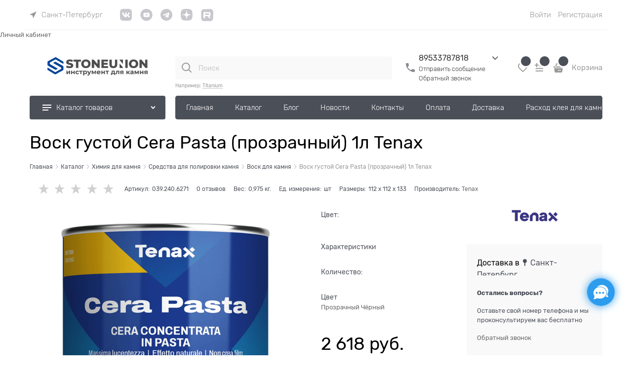

--- FILE ---
content_type: application/javascript
request_url: https://www.stoneunion.ru/dist/entries/product.GXQ7OTTE.js
body_size: 77429
content:
"use strict";(()=>{var As=Object.create;var Te=Object.defineProperty;var zs=Object.getOwnPropertyDescriptor;var _s=Object.getOwnPropertyNames;var Ms=Object.getPrototypeOf,Ds=Object.prototype.hasOwnProperty;var Fs=(s,p,r)=>p in s?Te(s,p,{enumerable:!0,configurable:!0,writable:!0,value:r}):s[p]=r;var L=(s,p)=>()=>(s&&(p=s(s=0)),p);var Q=(s,p)=>()=>(p||s((p={exports:{}}).exports,p),p.exports),Ls=(s,p)=>{for(var r in p)Te(s,r,{get:p[r],enumerable:!0})},Vs=(s,p,r,t)=>{if(p&&typeof p=="object"||typeof p=="function")for(let i of _s(p))!Ds.call(s,i)&&i!==r&&Te(s,i,{get:()=>p[i],enumerable:!(t=zs(p,i))||t.enumerable});return s};var it=(s,p,r)=>(r=s!=null?As(Ms(s)):{},Vs(p||!s||!s.__esModule?Te(r,"default",{value:s,enumerable:!0}):r,s));var we=(s,p,r)=>Fs(s,typeof p!="symbol"?p+"":p,r);function Oe(s){"@babel/helpers - typeof";return Oe=typeof Symbol=="function"&&typeof Symbol.iterator=="symbol"?function(p){return typeof p}:function(p){return p&&typeof Symbol=="function"&&p.constructor===Symbol&&p!==Symbol.prototype?"symbol":typeof p},Oe(s)}function I(s,p){if(s=s||"",p=p||{},s instanceof I)return s;if(!(this instanceof I))return new I(s,p);var r=Rs(s);this._originalInput=s,this._r=r.r,this._g=r.g,this._b=r.b,this._a=r.a,this._roundA=Math.round(100*this._a)/100,this._format=p.format||r.format,this._gradientType=p.gradientType,this._r<1&&(this._r=Math.round(this._r)),this._g<1&&(this._g=Math.round(this._g)),this._b<1&&(this._b=Math.round(this._b)),this._ok=r.ok}function Rs(s){var p={r:0,g:0,b:0},r=1,t=null,i=null,l=null,a=!1,e=!1;return typeof s=="string"&&(s=rl(s)),Oe(s)=="object"&&(le(s.r)&&le(s.g)&&le(s.b)?(p=$s(s.r,s.g,s.b),a=!0,e=String(s.r).substr(-1)==="%"?"prgb":"rgb"):le(s.h)&&le(s.s)&&le(s.v)?(t=ye(s.s),i=ye(s.v),p=js(s.h,t,i),a=!0,e="hsv"):le(s.h)&&le(s.s)&&le(s.l)&&(t=ye(s.s),l=ye(s.l),p=Bs(s.h,t,l),a=!0,e="hsl"),s.hasOwnProperty("a")&&(r=s.a)),r=ci(r),{ok:a,format:s.format||e,r:Math.min(255,Math.max(p.r,0)),g:Math.min(255,Math.max(p.g,0)),b:Math.min(255,Math.max(p.b,0)),a:r}}function $s(s,p,r){return{r:j(s,255)*255,g:j(p,255)*255,b:j(r,255)*255}}function ri(s,p,r){s=j(s,255),p=j(p,255),r=j(r,255);var t=Math.max(s,p,r),i=Math.min(s,p,r),l,a,e=(t+i)/2;if(t==i)l=a=0;else{var d=t-i;switch(a=e>.5?d/(2-t-i):d/(t+i),t){case s:l=(p-r)/d+(p<r?6:0);break;case p:l=(r-s)/d+2;break;case r:l=(s-p)/d+4;break}l/=6}return{h:l,s:a,l:e}}function Bs(s,p,r){var t,i,l;s=j(s,360),p=j(p,100),r=j(r,100);function a(o,u,n){return n<0&&(n+=1),n>1&&(n-=1),n<1/6?o+(u-o)*6*n:n<1/2?u:n<2/3?o+(u-o)*(2/3-n)*6:o}if(p===0)t=i=l=r;else{var e=r<.5?r*(1+p):r+p-r*p,d=2*r-e;t=a(d,e,s+1/3),i=a(d,e,s),l=a(d,e,s-1/3)}return{r:t*255,g:i*255,b:l*255}}function ai(s,p,r){s=j(s,255),p=j(p,255),r=j(r,255);var t=Math.max(s,p,r),i=Math.min(s,p,r),l,a,e=t,d=t-i;if(a=t===0?0:d/t,t==i)l=0;else{switch(t){case s:l=(p-r)/d+(p<r?6:0);break;case p:l=(r-s)/d+2;break;case r:l=(s-p)/d+4;break}l/=6}return{h:l,s:a,v:e}}function js(s,p,r){s=j(s,360)*6,p=j(p,100),r=j(r,100);var t=Math.floor(s),i=s-t,l=r*(1-p),a=r*(1-i*p),e=r*(1-(1-i)*p),d=t%6,o=[r,a,l,l,e,r][d],u=[e,r,r,a,l,l][d],n=[l,l,e,r,r,a][d];return{r:o*255,g:u*255,b:n*255}}function si(s,p,r,t){var i=[ie(Math.round(s).toString(16)),ie(Math.round(p).toString(16)),ie(Math.round(r).toString(16))];return t&&i[0].charAt(0)==i[0].charAt(1)&&i[1].charAt(0)==i[1].charAt(1)&&i[2].charAt(0)==i[2].charAt(1)?i[0].charAt(0)+i[1].charAt(0)+i[2].charAt(0):i.join("")}function Us(s,p,r,t,i){var l=[ie(Math.round(s).toString(16)),ie(Math.round(p).toString(16)),ie(Math.round(r).toString(16)),ie(ui(t))];return i&&l[0].charAt(0)==l[0].charAt(1)&&l[1].charAt(0)==l[1].charAt(1)&&l[2].charAt(0)==l[2].charAt(1)&&l[3].charAt(0)==l[3].charAt(1)?l[0].charAt(0)+l[1].charAt(0)+l[2].charAt(0)+l[3].charAt(0):l.join("")}function li(s,p,r,t){var i=[ie(ui(t)),ie(Math.round(s).toString(16)),ie(Math.round(p).toString(16)),ie(Math.round(r).toString(16))];return i.join("")}function Hs(s,p){p=p===0?0:p||10;var r=I(s).toHsl();return r.s-=p/100,r.s=Ae(r.s),I(r)}function Ws(s,p){p=p===0?0:p||10;var r=I(s).toHsl();return r.s+=p/100,r.s=Ae(r.s),I(r)}function qs(s){return I(s).desaturate(100)}function Qs(s,p){p=p===0?0:p||10;var r=I(s).toHsl();return r.l+=p/100,r.l=Ae(r.l),I(r)}function Gs(s,p){p=p===0?0:p||10;var r=I(s).toRgb();return r.r=Math.max(0,Math.min(255,r.r-Math.round(255*-(p/100)))),r.g=Math.max(0,Math.min(255,r.g-Math.round(255*-(p/100)))),r.b=Math.max(0,Math.min(255,r.b-Math.round(255*-(p/100)))),I(r)}function Ys(s,p){p=p===0?0:p||10;var r=I(s).toHsl();return r.l-=p/100,r.l=Ae(r.l),I(r)}function Js(s,p){var r=I(s).toHsl(),t=(r.h+p)%360;return r.h=t<0?360+t:t,I(r)}function Xs(s){var p=I(s).toHsl();return p.h=(p.h+180)%360,I(p)}function pi(s,p){if(isNaN(p)||p<=0)throw new Error("Argument to polyad must be a positive number");for(var r=I(s).toHsl(),t=[I(s)],i=360/p,l=1;l<p;l++)t.push(I({h:(r.h+l*i)%360,s:r.s,l:r.l}));return t}function Zs(s){var p=I(s).toHsl(),r=p.h;return[I(s),I({h:(r+72)%360,s:p.s,l:p.l}),I({h:(r+216)%360,s:p.s,l:p.l})]}function Ks(s,p,r){p=p||6,r=r||30;var t=I(s).toHsl(),i=360/r,l=[I(s)];for(t.h=(t.h-(i*p>>1)+720)%360;--p;)t.h=(t.h+i)%360,l.push(I(t));return l}function el(s,p){p=p||6;for(var r=I(s).toHsv(),t=r.h,i=r.s,l=r.v,a=[],e=1/p;p--;)a.push(I({h:t,s:i,v:l})),l=(l+e)%1;return a}function il(s){var p={};for(var r in s)s.hasOwnProperty(r)&&(p[s[r]]=r);return p}function ci(s){return s=parseFloat(s),(isNaN(s)||s<0||s>1)&&(s=1),s}function j(s,p){ol(s)&&(s="100%");var r=nl(s);return s=Math.min(p,Math.max(0,parseFloat(s))),r&&(s=parseInt(s*p,10)/100),Math.abs(s-p)<1e-6?1:s%p/parseFloat(p)}function Ae(s){return Math.min(1,Math.max(0,s))}function K(s){return parseInt(s,16)}function ol(s){return typeof s=="string"&&s.indexOf(".")!=-1&&parseFloat(s)===1}function nl(s){return typeof s=="string"&&s.indexOf("%")!=-1}function ie(s){return s.length==1?"0"+s:""+s}function ye(s){return s<=1&&(s=s*100+"%"),s}function ui(s){return Math.round(parseFloat(s)*255).toString(16)}function di(s){return K(s)/255}function le(s){return!!te.CSS_UNIT.exec(s)}function rl(s){s=s.replace(Es,"").replace(Ns,"").toLowerCase();var p=!1;if(ot[s])s=ot[s],p=!0;else if(s=="transparent")return{r:0,g:0,b:0,a:0,format:"name"};var r;return(r=te.rgb.exec(s))?{r:r[1],g:r[2],b:r[3]}:(r=te.rgba.exec(s))?{r:r[1],g:r[2],b:r[3],a:r[4]}:(r=te.hsl.exec(s))?{h:r[1],s:r[2],l:r[3]}:(r=te.hsla.exec(s))?{h:r[1],s:r[2],l:r[3],a:r[4]}:(r=te.hsv.exec(s))?{h:r[1],s:r[2],v:r[3]}:(r=te.hsva.exec(s))?{h:r[1],s:r[2],v:r[3],a:r[4]}:(r=te.hex8.exec(s))?{r:K(r[1]),g:K(r[2]),b:K(r[3]),a:di(r[4]),format:p?"name":"hex8"}:(r=te.hex6.exec(s))?{r:K(r[1]),g:K(r[2]),b:K(r[3]),format:p?"name":"hex"}:(r=te.hex4.exec(s))?{r:K(r[1]+""+r[1]),g:K(r[2]+""+r[2]),b:K(r[3]+""+r[3]),a:di(r[4]+""+r[4]),format:p?"name":"hex8"}:(r=te.hex3.exec(s))?{r:K(r[1]+""+r[1]),g:K(r[2]+""+r[2]),b:K(r[3]+""+r[3]),format:p?"name":"hex"}:!1}function al(s){var p,r;return s=s||{level:"AA",size:"small"},p=(s.level||"AA").toUpperCase(),r=(s.size||"small").toLowerCase(),p!=="AA"&&p!=="AAA"&&(p="AA"),r!=="small"&&r!=="large"&&(r="small"),{level:p,size:r}}var Es,Ns,ot,tl,te,mi=L(()=>{S();Es=/^\s+/,Ns=/\s+$/;I.prototype={isDark:function(){return this.getBrightness()<128},isLight:function(){return!this.isDark()},isValid:function(){return this._ok},getOriginalInput:function(){return this._originalInput},getFormat:function(){return this._format},getAlpha:function(){return this._a},getBrightness:function(){var p=this.toRgb();return(p.r*299+p.g*587+p.b*114)/1e3},getLuminance:function(){var p=this.toRgb(),r,t,i,l,a,e;return r=p.r/255,t=p.g/255,i=p.b/255,r<=.03928?l=r/12.92:l=Math.pow((r+.055)/1.055,2.4),t<=.03928?a=t/12.92:a=Math.pow((t+.055)/1.055,2.4),i<=.03928?e=i/12.92:e=Math.pow((i+.055)/1.055,2.4),.2126*l+.7152*a+.0722*e},setAlpha:function(p){return this._a=ci(p),this._roundA=Math.round(100*this._a)/100,this},toHsv:function(){var p=ai(this._r,this._g,this._b);return{h:p.h*360,s:p.s,v:p.v,a:this._a}},toHsvString:function(){var p=ai(this._r,this._g,this._b),r=Math.round(p.h*360),t=Math.round(p.s*100),i=Math.round(p.v*100);return this._a==1?"hsv("+r+", "+t+"%, "+i+"%)":"hsva("+r+", "+t+"%, "+i+"%, "+this._roundA+")"},toHsl:function(){var p=ri(this._r,this._g,this._b);return{h:p.h*360,s:p.s,l:p.l,a:this._a}},toHslString:function(){var p=ri(this._r,this._g,this._b),r=Math.round(p.h*360),t=Math.round(p.s*100),i=Math.round(p.l*100);return this._a==1?"hsl("+r+", "+t+"%, "+i+"%)":"hsla("+r+", "+t+"%, "+i+"%, "+this._roundA+")"},toHex:function(p){return si(this._r,this._g,this._b,p)},toHexString:function(p){return"#"+this.toHex(p)},toHex8:function(p){return Us(this._r,this._g,this._b,this._a,p)},toHex8String:function(p){return"#"+this.toHex8(p)},toRgb:function(){return{r:Math.round(this._r),g:Math.round(this._g),b:Math.round(this._b),a:this._a}},toRgbString:function(){return this._a==1?"rgb("+Math.round(this._r)+", "+Math.round(this._g)+", "+Math.round(this._b)+")":"rgba("+Math.round(this._r)+", "+Math.round(this._g)+", "+Math.round(this._b)+", "+this._roundA+")"},toPercentageRgb:function(){return{r:Math.round(j(this._r,255)*100)+"%",g:Math.round(j(this._g,255)*100)+"%",b:Math.round(j(this._b,255)*100)+"%",a:this._a}},toPercentageRgbString:function(){return this._a==1?"rgb("+Math.round(j(this._r,255)*100)+"%, "+Math.round(j(this._g,255)*100)+"%, "+Math.round(j(this._b,255)*100)+"%)":"rgba("+Math.round(j(this._r,255)*100)+"%, "+Math.round(j(this._g,255)*100)+"%, "+Math.round(j(this._b,255)*100)+"%, "+this._roundA+")"},toName:function(){return this._a===0?"transparent":this._a<1?!1:tl[si(this._r,this._g,this._b,!0)]||!1},toFilter:function(p){var r="#"+li(this._r,this._g,this._b,this._a),t=r,i=this._gradientType?"GradientType = 1, ":"";if(p){var l=I(p);t="#"+li(l._r,l._g,l._b,l._a)}return"progid:DXImageTransform.Microsoft.gradient("+i+"startColorstr="+r+",endColorstr="+t+")"},toString:function(p){var r=!!p;p=p||this._format;var t=!1,i=this._a<1&&this._a>=0,l=!r&&i&&(p==="hex"||p==="hex6"||p==="hex3"||p==="hex4"||p==="hex8"||p==="name");return l?p==="name"&&this._a===0?this.toName():this.toRgbString():(p==="rgb"&&(t=this.toRgbString()),p==="prgb"&&(t=this.toPercentageRgbString()),(p==="hex"||p==="hex6")&&(t=this.toHexString()),p==="hex3"&&(t=this.toHexString(!0)),p==="hex4"&&(t=this.toHex8String(!0)),p==="hex8"&&(t=this.toHex8String()),p==="name"&&(t=this.toName()),p==="hsl"&&(t=this.toHslString()),p==="hsv"&&(t=this.toHsvString()),t||this.toHexString())},clone:function(){return I(this.toString())},_applyModification:function(p,r){var t=p.apply(null,[this].concat([].slice.call(r)));return this._r=t._r,this._g=t._g,this._b=t._b,this.setAlpha(t._a),this},lighten:function(){return this._applyModification(Qs,arguments)},brighten:function(){return this._applyModification(Gs,arguments)},darken:function(){return this._applyModification(Ys,arguments)},desaturate:function(){return this._applyModification(Hs,arguments)},saturate:function(){return this._applyModification(Ws,arguments)},greyscale:function(){return this._applyModification(qs,arguments)},spin:function(){return this._applyModification(Js,arguments)},_applyCombination:function(p,r){return p.apply(null,[this].concat([].slice.call(r)))},analogous:function(){return this._applyCombination(Ks,arguments)},complement:function(){return this._applyCombination(Xs,arguments)},monochromatic:function(){return this._applyCombination(el,arguments)},splitcomplement:function(){return this._applyCombination(Zs,arguments)},triad:function(){return this._applyCombination(pi,[3])},tetrad:function(){return this._applyCombination(pi,[4])}};I.fromRatio=function(s,p){if(Oe(s)=="object"){var r={};for(var t in s)s.hasOwnProperty(t)&&(t==="a"?r[t]=s[t]:r[t]=ye(s[t]));s=r}return I(s,p)};I.equals=function(s,p){return!s||!p?!1:I(s).toRgbString()==I(p).toRgbString()};I.random=function(){return I.fromRatio({r:Math.random(),g:Math.random(),b:Math.random()})};I.mix=function(s,p,r){r=r===0?0:r||50;var t=I(s).toRgb(),i=I(p).toRgb(),l=r/100,a={r:(i.r-t.r)*l+t.r,g:(i.g-t.g)*l+t.g,b:(i.b-t.b)*l+t.b,a:(i.a-t.a)*l+t.a};return I(a)};I.readability=function(s,p){var r=I(s),t=I(p);return(Math.max(r.getLuminance(),t.getLuminance())+.05)/(Math.min(r.getLuminance(),t.getLuminance())+.05)};I.isReadable=function(s,p,r){var t=I.readability(s,p),i,l;switch(l=!1,i=al(r),i.level+i.size){case"AAsmall":case"AAAlarge":l=t>=4.5;break;case"AAlarge":l=t>=3;break;case"AAAsmall":l=t>=7;break}return l};I.mostReadable=function(s,p,r){var t=null,i=0,l,a,e,d;r=r||{},a=r.includeFallbackColors,e=r.level,d=r.size;for(var o=0;o<p.length;o++)l=I.readability(s,p[o]),l>i&&(i=l,t=I(p[o]));return I.isReadable(s,t,{level:e,size:d})||!a?t:(r.includeFallbackColors=!1,I.mostReadable(s,["#fff","#000"],r))};ot=I.names={aliceblue:"f0f8ff",antiquewhite:"faebd7",aqua:"0ff",aquamarine:"7fffd4",azure:"f0ffff",beige:"f5f5dc",bisque:"ffe4c4",black:"000",blanchedalmond:"ffebcd",blue:"00f",blueviolet:"8a2be2",brown:"a52a2a",burlywood:"deb887",burntsienna:"ea7e5d",cadetblue:"5f9ea0",chartreuse:"7fff00",chocolate:"d2691e",coral:"ff7f50",cornflowerblue:"6495ed",cornsilk:"fff8dc",crimson:"dc143c",cyan:"0ff",darkblue:"00008b",darkcyan:"008b8b",darkgoldenrod:"b8860b",darkgray:"a9a9a9",darkgreen:"006400",darkgrey:"a9a9a9",darkkhaki:"bdb76b",darkmagenta:"8b008b",darkolivegreen:"556b2f",darkorange:"ff8c00",darkorchid:"9932cc",darkred:"8b0000",darksalmon:"e9967a",darkseagreen:"8fbc8f",darkslateblue:"483d8b",darkslategray:"2f4f4f",darkslategrey:"2f4f4f",darkturquoise:"00ced1",darkviolet:"9400d3",deeppink:"ff1493",deepskyblue:"00bfff",dimgray:"696969",dimgrey:"696969",dodgerblue:"1e90ff",firebrick:"b22222",floralwhite:"fffaf0",forestgreen:"228b22",fuchsia:"f0f",gainsboro:"dcdcdc",ghostwhite:"f8f8ff",gold:"ffd700",goldenrod:"daa520",gray:"808080",green:"008000",greenyellow:"adff2f",grey:"808080",honeydew:"f0fff0",hotpink:"ff69b4",indianred:"cd5c5c",indigo:"4b0082",ivory:"fffff0",khaki:"f0e68c",lavender:"e6e6fa",lavenderblush:"fff0f5",lawngreen:"7cfc00",lemonchiffon:"fffacd",lightblue:"add8e6",lightcoral:"f08080",lightcyan:"e0ffff",lightgoldenrodyellow:"fafad2",lightgray:"d3d3d3",lightgreen:"90ee90",lightgrey:"d3d3d3",lightpink:"ffb6c1",lightsalmon:"ffa07a",lightseagreen:"20b2aa",lightskyblue:"87cefa",lightslategray:"789",lightslategrey:"789",lightsteelblue:"b0c4de",lightyellow:"ffffe0",lime:"0f0",limegreen:"32cd32",linen:"faf0e6",magenta:"f0f",maroon:"800000",mediumaquamarine:"66cdaa",mediumblue:"0000cd",mediumorchid:"ba55d3",mediumpurple:"9370db",mediumseagreen:"3cb371",mediumslateblue:"7b68ee",mediumspringgreen:"00fa9a",mediumturquoise:"48d1cc",mediumvioletred:"c71585",midnightblue:"191970",mintcream:"f5fffa",mistyrose:"ffe4e1",moccasin:"ffe4b5",navajowhite:"ffdead",navy:"000080",oldlace:"fdf5e6",olive:"808000",olivedrab:"6b8e23",orange:"ffa500",orangered:"ff4500",orchid:"da70d6",palegoldenrod:"eee8aa",palegreen:"98fb98",paleturquoise:"afeeee",palevioletred:"db7093",papayawhip:"ffefd5",peachpuff:"ffdab9",peru:"cd853f",pink:"ffc0cb",plum:"dda0dd",powderblue:"b0e0e6",purple:"800080",rebeccapurple:"663399",red:"f00",rosybrown:"bc8f8f",royalblue:"4169e1",saddlebrown:"8b4513",salmon:"fa8072",sandybrown:"f4a460",seagreen:"2e8b57",seashell:"fff5ee",sienna:"a0522d",silver:"c0c0c0",skyblue:"87ceeb",slateblue:"6a5acd",slategray:"708090",slategrey:"708090",snow:"fffafa",springgreen:"00ff7f",steelblue:"4682b4",tan:"d2b48c",teal:"008080",thistle:"d8bfd8",tomato:"ff6347",turquoise:"40e0d0",violet:"ee82ee",wheat:"f5deb3",white:"fff",whitesmoke:"f5f5f5",yellow:"ff0",yellowgreen:"9acd32"},tl=I.hexNames=il(ot);te=function(){var s="[-\\+]?\\d+%?",p="[-\\+]?\\d*\\.\\d+%?",r="(?:"+p+")|(?:"+s+")",t="[\\s|\\(]+("+r+")[,|\\s]+("+r+")[,|\\s]+("+r+")\\s*\\)?",i="[\\s|\\(]+("+r+")[,|\\s]+("+r+")[,|\\s]+("+r+")[,|\\s]+("+r+")\\s*\\)?";return{CSS_UNIT:new RegExp(r),rgb:new RegExp("rgb"+t),rgba:new RegExp("rgba"+i),hsl:new RegExp("hsl"+t),hsla:new RegExp("hsla"+i),hsv:new RegExp("hsv"+t),hsva:new RegExp("hsva"+i),hex3:/^#?([0-9a-fA-F]{1})([0-9a-fA-F]{1})([0-9a-fA-F]{1})$/,hex6:/^#?([0-9a-fA-F]{2})([0-9a-fA-F]{2})([0-9a-fA-F]{2})$/,hex4:/^#?([0-9a-fA-F]{1})([0-9a-fA-F]{1})([0-9a-fA-F]{1})([0-9a-fA-F]{1})$/,hex8:/^#?([0-9a-fA-F]{2})([0-9a-fA-F]{2})([0-9a-fA-F]{2})([0-9a-fA-F]{2})$/}}()});var z,S=L(()=>{"use strict";mi();window.tinycolor=window.tinycolor!=null?window.tinycolor:I;z=window.tinycolor});var fi=Q((pp,sl)=>{sl.exports={}});var hi=Q(()=>{S();angular.module("ui.bootstrap.position",[]).factory("$uibPosition",["$document","$window",function(s,p){var r,t,i={normal:/(auto|scroll)/,hidden:/(auto|scroll|hidden)/},l={auto:/\s?auto?\s?/i,primary:/^(top|bottom|left|right)$/,secondary:/^(top|bottom|left|right|center)$/,vertical:/^(top|bottom)$/},a=/(HTML|BODY)/;return{getRawNode:function(e){return e.nodeName?e:e[0]||e},parseStyle:function(e){return e=parseFloat(e),isFinite(e)?e:0},offsetParent:function(e){e=this.getRawNode(e);var d=e.offsetParent||s[0].documentElement;function o(u){return(p.getComputedStyle(u).position||"static")==="static"}for(;d&&d!==s[0].documentElement&&o(d);)d=d.offsetParent;return d||s[0].documentElement},scrollbarWidth:function(e){if(e){if(angular.isUndefined(t)){var d=s.find("body");d.addClass("uib-position-body-scrollbar-measure"),t=p.innerWidth-d[0].clientWidth,t=isFinite(t)?t:0,d.removeClass("uib-position-body-scrollbar-measure")}return t}if(angular.isUndefined(r)){var o=angular.element('<div class="uib-position-scrollbar-measure"></div>');s.find("body").append(o),r=o[0].offsetWidth-o[0].clientWidth,r=isFinite(r)?r:0,o.remove()}return r},scrollbarPadding:function(e){e=this.getRawNode(e);var d=p.getComputedStyle(e),o=this.parseStyle(d.paddingRight),u=this.parseStyle(d.paddingBottom),n=this.scrollParent(e,!1,!0),v=this.scrollbarWidth(a.test(n.tagName));return{scrollbarWidth:v,widthOverflow:n.scrollWidth>n.clientWidth,right:o+v,originalRight:o,heightOverflow:n.scrollHeight>n.clientHeight,bottom:u+v,originalBottom:u}},isScrollable:function(e,d){e=this.getRawNode(e);var o=d?i.hidden:i.normal,u=p.getComputedStyle(e);return o.test(u.overflow+u.overflowY+u.overflowX)},scrollParent:function(e,d,o){e=this.getRawNode(e);var u=d?i.hidden:i.normal,n=s[0].documentElement,v=p.getComputedStyle(e);if(o&&u.test(v.overflow+v.overflowY+v.overflowX))return e;var f=v.position==="absolute",x=e.parentElement||n;if(x===n||v.position==="fixed")return n;for(;x.parentElement&&x!==n;){var b=p.getComputedStyle(x);if(f&&b.position!=="static"&&(f=!1),!f&&u.test(b.overflow+b.overflowY+b.overflowX))break;x=x.parentElement}return x},position:function(e,d){e=this.getRawNode(e);var o=this.offset(e);if(d){var u=p.getComputedStyle(e);o.top-=this.parseStyle(u.marginTop),o.left-=this.parseStyle(u.marginLeft)}var n=this.offsetParent(e),v={top:0,left:0};return n!==s[0].documentElement&&(v=this.offset(n),v.top+=n.clientTop-n.scrollTop,v.left+=n.clientLeft-n.scrollLeft),{width:Math.round(angular.isNumber(o.width)?o.width:e.offsetWidth),height:Math.round(angular.isNumber(o.height)?o.height:e.offsetHeight),top:Math.round(o.top-v.top),left:Math.round(o.left-v.left)}},offset:function(e){e=this.getRawNode(e);var d=e.getBoundingClientRect();return{width:Math.round(angular.isNumber(d.width)?d.width:e.offsetWidth),height:Math.round(angular.isNumber(d.height)?d.height:e.offsetHeight),top:Math.round(d.top+(p.pageYOffset||s[0].documentElement.scrollTop)),left:Math.round(d.left+(p.pageXOffset||s[0].documentElement.scrollLeft))}},viewportOffset:function(e,d,o){e=this.getRawNode(e),o=o!==!1;var u=e.getBoundingClientRect(),n={top:0,left:0,bottom:0,right:0},v=d?s[0].documentElement:this.scrollParent(e),f=v.getBoundingClientRect();if(n.top=f.top+v.clientTop,n.left=f.left+v.clientLeft,v===s[0].documentElement&&(n.top+=p.pageYOffset,n.left+=p.pageXOffset),n.bottom=n.top+v.clientHeight,n.right=n.left+v.clientWidth,o){var x=p.getComputedStyle(v);n.top+=this.parseStyle(x.paddingTop),n.bottom-=this.parseStyle(x.paddingBottom),n.left+=this.parseStyle(x.paddingLeft),n.right-=this.parseStyle(x.paddingRight)}return{top:Math.round(u.top-n.top),bottom:Math.round(n.bottom-u.bottom),left:Math.round(u.left-n.left),right:Math.round(n.right-u.right)}},parsePlacement:function(e){var d=l.auto.test(e);return d&&(e=e.replace(l.auto,"")),e=e.split("-"),e[0]=e[0]||"top",l.primary.test(e[0])||(e[0]="top"),e[1]=e[1]||"center",l.secondary.test(e[1])||(e[1]="center"),d?e[2]=!0:e[2]=!1,e},positionElements:function(e,d,o,u){e=this.getRawNode(e),d=this.getRawNode(d);var n=angular.isDefined(d.offsetWidth)?d.offsetWidth:d.prop("offsetWidth"),v=angular.isDefined(d.offsetHeight)?d.offsetHeight:d.prop("offsetHeight");o=this.parsePlacement(o);var f=u?this.offset(e):this.position(e),x={top:0,left:0,placement:""};if(o[2]){var b=this.viewportOffset(e,u),h=p.getComputedStyle(d),g={width:n+Math.round(Math.abs(this.parseStyle(h.marginLeft)+this.parseStyle(h.marginRight))),height:v+Math.round(Math.abs(this.parseStyle(h.marginTop)+this.parseStyle(h.marginBottom)))};if(o[0]=o[0]==="top"&&g.height>b.top&&g.height<=b.bottom?"bottom":o[0]==="bottom"&&g.height>b.bottom&&g.height<=b.top?"top":o[0]==="left"&&g.width>b.left&&g.width<=b.right?"right":o[0]==="right"&&g.width>b.right&&g.width<=b.left?"left":o[0],o[1]=o[1]==="top"&&g.height-f.height>b.bottom&&g.height-f.height<=b.top?"bottom":o[1]==="bottom"&&g.height-f.height>b.top&&g.height-f.height<=b.bottom?"top":o[1]==="left"&&g.width-f.width>b.right&&g.width-f.width<=b.left?"right":o[1]==="right"&&g.width-f.width>b.left&&g.width-f.width<=b.right?"left":o[1],o[1]==="center")if(l.vertical.test(o[0])){var k=f.width/2-n/2;b.left+k<0&&g.width-f.width<=b.right?o[1]="left":b.right+k<0&&g.width-f.width<=b.left&&(o[1]="right")}else{var A=f.height/2-g.height/2;b.top+A<0&&g.height-f.height<=b.bottom?o[1]="top":b.bottom+A<0&&g.height-f.height<=b.top&&(o[1]="bottom")}}switch(o[0]){case"top":x.top=f.top-v;break;case"bottom":x.top=f.top+f.height;break;case"left":x.left=f.left-n;break;case"right":x.left=f.left+f.width;break}switch(o[1]){case"top":x.top=f.top;break;case"bottom":x.top=f.top+f.height-v;break;case"left":x.left=f.left;break;case"right":x.left=f.left+f.width-n;break;case"center":l.vertical.test(o[0])?x.left=f.left+f.width/2-n/2:x.top=f.top+f.height/2-v/2;break}return x.top=Math.round(x.top),x.left=Math.round(x.left),x.placement=o[1]==="center"?o[0]:o[0]+"-"+o[1],x},adjustTop:function(e,d,o,u){if(e.indexOf("top")!==-1&&o!==u)return{top:d.top-u+"px"}},positionArrow:function(e,d){e=this.getRawNode(e);var o=e.querySelector(".tooltip-inner, .popover-inner");if(o){var u=angular.element(o).hasClass("tooltip-inner"),n=u?e.querySelector(".tooltip-arrow"):e.querySelector(".arrow");if(n){var v={top:"",bottom:"",left:"",right:""};if(d=this.parsePlacement(d),d[1]==="center"){angular.element(n).css(v);return}var f="border-"+d[0]+"-width",x=p.getComputedStyle(n)[f],b="border-";l.vertical.test(d[0])?b+=d[0]+"-"+d[1]:b+=d[1]+"-"+d[0],b+="-radius";var h=p.getComputedStyle(u?o:e)[b];switch(d[0]){case"top":v.bottom=u?"0":"-"+x;break;case"bottom":v.top=u?"0":"-"+x;break;case"left":v.right=u?"0":"-"+x;break;case"right":v.left=u?"0":"-"+x;break}v[d[1]]=h,angular.element(n).css(v)}}}}}])});var bi=Q((mp,vi)=>{S();hi();var gi="ui.bootstrap.module.position";angular.module(gi,["ui.bootstrap.position"]);vi.exports=gi});var wi=Q(()=>{S();angular.module("ui.bootstrap.stackedMap",[]).factory("$$stackedMap",function(){return{createNew:function(){var s=[];return{add:function(p,r){s.push({key:p,value:r})},get:function(p){for(var r=0;r<s.length;r++)if(p===s[r].key)return s[r]},keys:function(){for(var p=[],r=0;r<s.length;r++)p.push(s[r].key);return p},top:function(){return s[s.length-1]},remove:function(p){for(var r=-1,t=0;t<s.length;t++)if(p===s[t].key){r=t;break}return s.splice(r,1)[0]},removeTop:function(){return s.pop()},length:function(){return s.length}}}}})});var Si=Q((bp,xi)=>{S();wi();var yi="ui.bootstrap.module.stackedMap";angular.module(yi,["ui.bootstrap.stackedMap"]);xi.exports=yi});var Ci=Q(()=>{S();angular.module("uib/template/tooltip/tooltip-popup.html",[]).run(["$templateCache",function(s){s.put("uib/template/tooltip/tooltip-popup.html",'<div class="tooltip-arrow"></div>\n<div class="tooltip-inner" ng-bind="content"></div>\n')}])});var ki=Q(()=>{S();angular.module("uib/template/tooltip/tooltip-html-popup.html",[]).run(["$templateCache",function(s){s.put("uib/template/tooltip/tooltip-html-popup.html",'<div class="tooltip-arrow"></div>\n<div class="tooltip-inner" ng-bind-html="contentExp()"></div>\n')}])});var Ii=Q(()=>{S();angular.module("uib/template/tooltip/tooltip-template-popup.html",[]).run(["$templateCache",function(s){s.put("uib/template/tooltip/tooltip-template-popup.html",'<div class="tooltip-arrow"></div>\n<div class="tooltip-inner"\n  uib-tooltip-template-transclude="contentExp()"\n  tooltip-template-transclude-scope="originScope()"></div>\n')}])});var Pi=Q(()=>{S();angular.module("ui.bootstrap.tooltip",["ui.bootstrap.position","ui.bootstrap.stackedMap"]).provider("$uibTooltip",function(){var s={placement:"top",placementClassPrefix:"",animation:!0,popupDelay:0,popupCloseDelay:0,useContentExp:!1},p={mouseenter:"mouseleave",click:"click",outsideClick:"outsideClick",focus:"blur",none:""},r={};this.options=function(i){angular.extend(r,i)},this.setTriggers=function(l){angular.extend(p,l)};function t(i){var l=/[A-Z]/g,a="-";return i.replace(l,function(e,d){return(d?a:"")+e.toLowerCase()})}this.$get=["$window","$compile","$timeout","$document","$uibPosition","$interpolate","$rootScope","$parse","$$stackedMap",function(i,l,a,e,d,o,u,n,v){var f=v.createNew();e.on("keyup",x),u.$on("$destroy",function(){e.off("keyup",x)});function x(b){if(b.which===27){var h=f.top();h&&(h.value.close(),h=null)}}return function(h,g,k,A){A=angular.extend({},s,r,A);function c(P){var O=(P||A.trigger||k).split(" "),M=O.map(function(_){return p[_]||_});return{show:O,hide:M}}var m=t(h),w=o.startSymbol(),y=o.endSymbol(),C="<div "+m+'-popup uib-title="'+w+"title"+y+'" '+(A.useContentExp?'content-exp="contentExp()" ':'content="'+w+"content"+y+'" ')+'origin-scope="origScope" class="uib-position-measure '+g+'" tooltip-animation-class="fade"uib-tooltip-classes ng-class="{ in: isOpen }" ></div>';return{compile:function(P,O){var M=l(C);return function(T,D,F,E){var V,B,U,W,Y,J,re,oe=angular.isDefined(A.appendToBody)?A.appendToBody:!1,H=c(void 0),de=angular.isDefined(F[g+"Enable"]),N=T.$new(!0),ue=!1,ae=angular.isDefined(F[g+"IsOpen"])?n(F[g+"IsOpen"]):!1,me=A.useContentExp?n(F[h]):!1,X=[],pe,q=function(){!V||!V.html()||J||(J=a(function(){var R=d.positionElements(D,V,N.placement,oe),ce=angular.isDefined(V.offsetHeight)?V.offsetHeight:V.prop("offsetHeight"),se=oe?d.offset(D):d.position(D);V.css({top:R.top+"px",left:R.left+"px"});var ee=R.placement.split("-");V.hasClass(ee[0])||(V.removeClass(pe.split("-")[0]),V.addClass(ee[0])),V.hasClass(A.placementClassPrefix+R.placement)||(V.removeClass(A.placementClassPrefix+pe),V.addClass(A.placementClassPrefix+R.placement)),re=a(function(){var Pe=angular.isDefined(V.offsetHeight)?V.offsetHeight:V.prop("offsetHeight"),ni=d.adjustTop(ee,se,ce,Pe);ni&&V.css(ni),re=null},0,!1),V.hasClass("uib-position-measure")?(d.positionArrow(V,R.placement),V.removeClass("uib-position-measure")):pe!==R.placement&&d.positionArrow(V,R.placement),pe=R.placement,J=null},0,!1))};N.origScope=T,N.isOpen=!1;function Z(){N.isOpen?be():Ze()}function Ze(){de&&!T.$eval(F[g+"Enable"])||(Ke(),Is(),N.popupDelay?W||(W=a(Zt,N.popupDelay,!1)):Zt())}function be(){ke(),N.popupCloseDelay?Y||(Y=a(fe,N.popupCloseDelay,!1)):fe()}function Zt(){if(ke(),Ke(),!N.content)return angular.noop;ks(),N.$evalAsync(function(){N.isOpen=!0,Kt(!0),q()})}function ke(){W&&(a.cancel(W),W=null),J&&(a.cancel(J),J=null)}function fe(){N&&N.$evalAsync(function(){N&&(N.isOpen=!1,Kt(!1),N.animation?U||(U=a(et,150,!1)):et())})}function Ke(){Y&&(a.cancel(Y),Y=null),U&&(a.cancel(U),U=null)}function ks(){V||(B=N.$new(),V=M(B,function(R){oe?e.find("body").append(R):D.after(R)}),f.add(N,{close:fe}),Ps())}function et(){ke(),Ke(),Ts(),V&&(V.remove(),V=null,re&&a.cancel(re)),f.remove(N),B&&(B.$destroy(),B=null)}function Is(){N.title=F[g+"Title"],me?N.content=me(T):N.content=F[h],N.popupClass=F[g+"Class"],N.placement=angular.isDefined(F[g+"Placement"])?F[g+"Placement"]:A.placement;var R=d.parsePlacement(N.placement);pe=R[1]?R[0]+"-"+R[1]:R[0];var ce=parseInt(F[g+"PopupDelay"],10),se=parseInt(F[g+"PopupCloseDelay"],10);N.popupDelay=isNaN(ce)?A.popupDelay:ce,N.popupCloseDelay=isNaN(se)?A.popupCloseDelay:se}function Kt(R){ae&&angular.isFunction(ae.assign)&&ae.assign(T,R)}N.contentExp=function(){return N.content},F.$observe("disabled",function(R){R&&ke(),R&&N.isOpen&&fe()}),ae&&T.$watch(ae,function(R){N&&!R===N.isOpen&&Z()});function Ps(){X.length=0,me?(X.push(T.$watch(me,function(R){N.content=R,!R&&N.isOpen&&fe()})),X.push(B.$watch(function(){ue||(ue=!0,B.$$postDigest(function(){ue=!1,N&&N.isOpen&&q()}))}))):X.push(F.$observe(h,function(R){N.content=R,!R&&N.isOpen?fe():q()})),X.push(F.$observe(g+"Title",function(R){N.title=R,N.isOpen&&q()})),X.push(F.$observe(g+"Placement",function(R){N.placement=R||A.placement,N.isOpen&&q()}))}function Ts(){X.length&&(angular.forEach(X,function(R){R()}),X.length=0)}function ei(R){!N||!N.isOpen||!V||!D[0].contains(R.target)&&!V[0].contains(R.target)&&be()}function ti(R){R.which===27&&be()}var ii=function(){H.show.forEach(function(R){R==="outsideClick"?D.off("click",Z):(D.off(R,Ze),D.off(R,Z)),D.off("keypress",ti)}),H.hide.forEach(function(R){R==="outsideClick"?e.off("click",ei):D.off(R,be)})};function Os(){var R=[],ce=[],se=T.$eval(F[g+"Trigger"]);ii(),angular.isObject(se)?(Object.keys(se).forEach(function(ee){R.push(ee),ce.push(se[ee])}),H={show:R,hide:ce}):H=c(se),H.show!=="none"&&H.show.forEach(function(ee,Pe){ee==="outsideClick"?(D.on("click",Z),e.on("click",ei)):ee===H.hide[Pe]?D.on(ee,Z):ee&&(D.on(ee,Ze),D.on(H.hide[Pe],be)),D.on("keypress",ti)})}Os();var oi=T.$eval(F[g+"Animation"]);N.animation=angular.isDefined(oi)?!!oi:A.animation;var Ie,tt=g+"AppendToBody";tt in F&&F[tt]===void 0?Ie=!0:Ie=T.$eval(F[tt]),oe=angular.isDefined(Ie)?Ie:oe,T.$on("$destroy",function(){ii(),et(),N=null})}}}}}]}).directive("uibTooltipTemplateTransclude",["$animate","$sce","$compile","$templateRequest",function(s,p,r,t){return{link:function(i,l,a){var e=i.$eval(a.tooltipTemplateTranscludeScope),d=0,o,u,n,v=function(){u&&(u.remove(),u=null),o&&(o.$destroy(),o=null),n&&(s.leave(n).then(function(){u=null}),u=n,n=null)};i.$watch(p.parseAsResourceUrl(a.uibTooltipTemplateTransclude),function(f){var x=++d;f?(t(f,!0).then(function(b){if(x===d){var h=e.$new(),g=b,k=r(g)(h,function(A){v(),s.enter(A,l)});o=h,n=k,o.$emit("$includeContentLoaded",f)}},function(){x===d&&(v(),i.$emit("$includeContentError",f))}),i.$emit("$includeContentRequested",f)):v()}),i.$on("$destroy",v)}}}]).directive("uibTooltipClasses",["$uibPosition",function(s){return{restrict:"A",link:function(p,r,t){if(p.placement){var i=s.parsePlacement(p.placement);r.addClass(i[0])}p.popupClass&&r.addClass(p.popupClass),p.animation&&r.addClass(t.tooltipAnimationClass)}}}]).directive("uibTooltipPopup",function(){return{restrict:"A",scope:{content:"@"},templateUrl:"uib/template/tooltip/tooltip-popup.html"}}).directive("uibTooltip",["$uibTooltip",function(s){return s("uibTooltip","tooltip","mouseenter")}]).directive("uibTooltipTemplatePopup",function(){return{restrict:"A",scope:{contentExp:"&",originScope:"&"},templateUrl:"uib/template/tooltip/tooltip-template-popup.html"}}).directive("uibTooltipTemplate",["$uibTooltip",function(s){return s("uibTooltipTemplate","tooltip","mouseenter",{useContentExp:!0})}]).directive("uibTooltipHtmlPopup",function(){return{restrict:"A",scope:{contentExp:"&"},templateUrl:"uib/template/tooltip/tooltip-html-popup.html"}}).directive("uibTooltipHtml",["$uibTooltip",function(s){return s("uibTooltipHtml","tooltip","mouseenter",{useContentExp:!0})}])});var Ai=Q((Mp,Oi)=>{S();bi();Si();Ci();ki();Ii();Pi();var Ti="ui.bootstrap.module.tooltip";angular.module(Ti,["ui.bootstrap.tooltip","uib/template/tooltip/tooltip-popup.html","uib/template/tooltip/tooltip-html-popup.html","uib/template/tooltip/tooltip-template-popup.html"]);Oi.exports=Ti});var zi=Q(()=>{S();angular.module("uib/template/popover/popover.html",[]).run(["$templateCache",function(s){s.put("uib/template/popover/popover.html",'<div class="arrow"></div>\n\n<div class="popover-inner">\n    <h3 class="popover-title" ng-bind="uibTitle" ng-if="uibTitle"></h3>\n    <div class="popover-content" ng-bind="content"></div>\n</div>\n')}])});var _i=Q(()=>{S();angular.module("uib/template/popover/popover-html.html",[]).run(["$templateCache",function(s){s.put("uib/template/popover/popover-html.html",'<div class="arrow"></div>\n\n<div class="popover-inner">\n    <h3 class="popover-title" ng-bind="uibTitle" ng-if="uibTitle"></h3>\n    <div class="popover-content" ng-bind-html="contentExp()"></div>\n</div>\n')}])});var Mi=Q(()=>{S();angular.module("uib/template/popover/popover-template.html",[]).run(["$templateCache",function(s){s.put("uib/template/popover/popover-template.html",'<div class="arrow"></div>\n\n<div class="popover-inner">\n    <h3 class="popover-title" ng-bind="uibTitle" ng-if="uibTitle"></h3>\n    <div class="popover-content"\n      uib-tooltip-template-transclude="contentExp()"\n      tooltip-template-transclude-scope="originScope()"></div>\n</div>\n')}])});var Di=Q(()=>{S();angular.module("ui.bootstrap.popover",["ui.bootstrap.tooltip"]).directive("uibPopoverTemplatePopup",function(){return{restrict:"A",scope:{uibTitle:"@",contentExp:"&",originScope:"&"},templateUrl:"uib/template/popover/popover-template.html"}}).directive("uibPopoverTemplate",["$uibTooltip",function(s){return s("uibPopoverTemplate","popover","click",{useContentExp:!0})}]).directive("uibPopoverHtmlPopup",function(){return{restrict:"A",scope:{contentExp:"&",uibTitle:"@"},templateUrl:"uib/template/popover/popover-html.html"}}).directive("uibPopoverHtml",["$uibTooltip",function(s){return s("uibPopoverHtml","popover","click",{useContentExp:!0})}]).directive("uibPopoverPopup",function(){return{restrict:"A",scope:{uibTitle:"@",content:"@"},templateUrl:"uib/template/popover/popover.html"}}).directive("uibPopover",["$uibTooltip",function(s){return s("uibPopover","popover","click")}])});var Vi=Q((qp,Li)=>{S();Ai();zi();_i();Mi();Di();var Fi="ui.bootstrap.module.popover";angular.module(Fi,["ui.bootstrap.popover","uib/template/popover/popover.html","uib/template/popover/popover-html.html","uib/template/popover/popover-template.html"]);Li.exports=Fi});var Ni=Q((Gp,Ei)=>{S();fi();Ei.exports=Vi()});var Ri=L(()=>{});var $i=L(()=>{"use strict";S();(function(s){"use strict";var p="ontouchstart"in document.documentElement,r=!1,t={},i="transform",l="transitionDuration",a="webkitTransitionDuration",e,d={},o=0,u={},n=!1,v=!1;e=function(c,m){var w=c.getAttribute("id")||"carousel_"+(o+=1);return this.list=c,this.items=Array.prototype.slice.call(c.children).filter(y=>y.classList.contains("js-carousel-clone")===!1),this.options=m,this.responsive=m.responsive,this.responsiveOption=this.options.responsive!=null?this.checkResponsive():null,this.propName=this.getPropName(this.getIsVerticalOption()),this.cache=this.items.slice(),this.id=w,this.dots=[],d[w]={state:{callAsNav:!1},obj:this},this.resolveAsNavForReady(this.id),this},e.prototype.addToCache=function(c){this.cache.push(c)},e.prototype.getFromCache=function(c){var m;return typeof c=="number"?m=c:m=this.cache.indexOf(c),this.cache[m]},e.prototype.removeFromCache=function(c){var m;return typeof c=="number"?m=c:m=this.cache.indexOf(c),m!==-1&&this.cache.splice(m,1),this.cache[m]},e.prototype.clearCache=function(){this.cache.length=0},e.prototype.getSize=function(c,m,w,y,C){var P={};return y===!1?(P.width=c*m-(C||0),P.height=w):(P.width=m,P.height=c*w-(C||0)),P},e.prototype.getPropName=function(c){return c===!1?"width":"height"},e.prototype.getItemsMaxSizes=function(c){for(var m=0,w=0,y=0,C=0,P=c.length-1;P>=0;P--)c[P].carouselItemData!=null&&(m=c[P].carouselItemData.originalWidth,m>y&&(y=m),w=c[P].carouselItemData.originalHeight,w>C&&(C=w));return{width:y,height:C}},e.prototype.setItemSize=function(c,m){var w=this,y=m+"px";c.style[w.propName]=y,c.style["max"+w.propName.charAt(0).toUpperCase()+w.propName.slice(1)]=y,c.style.flexBasis=y,c.style.msFlexPreferredSize=y,c.style.webkitFlexBasis=y},e.prototype.processItems=function(c,m){for(var w=this,y=0,C=c.length-1;y<=C;y++)w.processItem(c[y],y,m)},e.prototype.processItem=function(c,m,w){var y=this,C=getComputedStyle(c),P,O,M,_;return P=parseInt(C["border-left-width"],10),O=parseInt(C["border-right-width"],10),M=parseInt(C["border-top-width"],10),_=parseInt(C["border-bottom-width"],10),P=isNaN(P)?0:P,O=isNaN(O)?0:O,M=isNaN(M)?0:M,_=isNaN(_)?0:_,c.carouselItemData=c.carouselItemData||{},c.carouselItemData.originalWidth=c.getBoundingClientRect().width,c.carouselItemData.originalHeight=c.getBoundingClientRect().height,c.carouselItemData.index=m!=null?m:y.items.length,c.carouselItemData.parameters=c.getAttribute("data-parameters")!=null?new Function("return "+c.getAttribute("data-parameters"))():null,c.carouselItemData.stylesRaw=w===!0?c.getAttribute("style"):c.carouselItemData!=null?c.carouselItemData.stylesRaw:null,c.classList.add("js-carousel-item"),c.classList.add("carousel-item"),c},e.prototype.setSizes=function(c,m,w,y){var C=this;if(m!=null&&(C.inner.style[C.propName]=m[C.propName]+"px"),w!=null&&(C.list.style[C.propName]=w[C.propName]+"px"),y!=null)for(var P=C.items.length-1;P>=0;P--)C.setItemSize(C.items[P],y[C.propName])},e.prototype.calc=function(c,m,w){var y=this,C=w!=null?y.calcResponsive(c,m,w):y.calcAuto(c,m);return y.countVisible=C.countVisible,y.wrapSize=C.wrapSize,y.listSize=C.listSize,y.innerSize=C.innerSize,y.itemsSize=C.itemsSize,y.slidesSize=C.slidesSize,C},e.prototype.getCarouselSize=function(){var c=this,m,w,y,C,P;return m=getComputedStyle(c.wrap),w=parseInt(m["padding-left"],10),y=parseInt(m["padding-right"],10),C=parseInt(m["padding-top"],10),P=parseInt(m["padding-bottom"],10),w=isNaN(w)?0:w,y=isNaN(y)?0:y,C=isNaN(C)?0:C,P=isNaN(P)?0:P,{width:Math.floor(c.wrap.clientWidth-w-y),height:Math.floor(c.wrap.clientHeight-C-P)}},e.prototype.calcAuto=function(c,m){var w=this,y={},C,P,O,M,_,T,D;if(T=w.propName,O=w.getCarouselSize(),C=w.getItemsMaxSizes(c),P=O[T]/(C[T]||1),M=Math.floor(P),m.visibleMin!=null&&m.visibleMin>c.length?(M=c.length,_=P-M):M>c.length?(M=c.length,_=0):(M<1&&(M=1),_=P-M),m.visibleMax!=null&&m.visibleMax<M||m.visibleMin!=null&&m.visibleMin>M)if(m.visibleMax!=null&&m.visibleMax<M?M=m.visibleMax:m.visibleMin!=null&&m.visibleMin>M&&(M=m.visibleMin,C[T]=O.width/M),m.stretch)C[T]=O[T]/M;else{var F=C[T]*M;O[T]=F>=O[T]?O[T]:O[T]-(O[T]-F)}else isNaN(_)==!1&&_!==0&&(m.stretch?C[T]+=C[T]*_/M:_>0?O[T]=O[T]-C[T]*_:(C[T]+=C[T]*_/M,C[T]<=0&&(C[T]=O[T])));M<=1&&(M=1),y=C[T];var E=M<c.length?w.getScrollDiff(y,M):0;return m.isVertical===!1?D={width:y-E,height:C.height}:D={width:C.width,height:y-E},{countVisible:M,wrapSize:O,listSize:w.getSize(w.items.length,C.width,C.height,m.isVertical,E*w.items.length),innerSize:w.getSize(M,C.width,C.height,m.isVertical),itemsSize:D,slidesSize:D}},e.prototype.calcResponsive=function(c,m,w){var y=this,C=y.propName,P,O,M,_;if(w.slidesToShow!=null)_=w.slidesToShow;else throw new Error("Count sliders to show is not set");if(P=y.getCarouselSize(),M=y.getItemsMaxSizes(c),(m.visibleMin!=null&&m.visibleMin>c.length||_>c.length)&&(_=c.length),m.stretch)M[C]=P[C]/_;else{var T=M[C]*_;P[C]=T>=P[C]?P[C]:P[C]-(P[C]-T)}M={width:P.width/_,height:P.height/_};var D=y.getIsVerticalOption(),F=y.getScrollDiff(M[y.getPropName(D)],_);return D===!1?O={width:M.width-F}:O={height:M.height-F},{countVisible:_,wrapSize:P,listSize:y.getSize(y.items.length,M.width,M.height,D,F*y.items.length),innerSize:y.getSize(_,M.width,M.height,D),itemsSize:O,slidesSize:O}},e.prototype.checkDots=function(){var c=this,m;c.options.dots===!0&&(m=c.items.length!==1&&c.countVisible!==c.items.length,m===!1?(c.dotsContainer!=null&&c.dotsContainer.parentNode!=null&&c.dotsContainer.parentNode.removeChild(c.dotsContainer),c.dotsContainer=null,c.dots.length=0):(c.renderDots(),c.selectDots(c.options.indexActive)))},e.prototype.renderDots=function(){var c=this,m,w,y=!1,C,P,O;if(c.dotsContainer==null&&(c.dotsContainer=c.wrap.querySelector(".carousel-dots"),c.dotsContainer!=null?Array.prototype.forEach.call(c.dotsContainer.children,function(D){c.dots.push(D)}):(c.dotsContainer=x("ul"),c.dotsContainer.className="carousel-dots "+(c.options.dotsClass||""),y=!0)),m=c.items.length/c.options.scrollCount,C=c.dots.length-m,P=Math.abs(C),C<0){for(var M=0,_=P;M<_;M++)w=x("li"),w.classList.add("carousel-dots-item"),w.innerHTML='<i class="carousel-dots-item-inner '+(c.options.dotsItemClass||"")+'" />',c.dotsContainer.appendChild(w),c.dots.push(w);c.dots.forEach(function(D,F){D.setAttribute("data-index",F)}),y===!0&&c.wrap.appendChild(c.dotsContainer)}else for(var T=P-1;T>=0;T--)O=c.dots.pop(),O.parentNode.removeChild(O)},e.prototype.renderNav=function(){var c=this,m=c.wrap.querySelector(".carousel-nav"),w,y,C,P,O;(m==null||m.parentNode!==c.wrap)&&(m=x("div"),C=!0),m.className="carousel-nav "+("carousel-nav-"+c.options.navPosition),c.nav=m,w=m.querySelector(".carousel-nav-prev"),w==null&&(w=x("button",{type:"button",role:"button","aria-label":"\u041F\u0440\u0435\u0434\u044B\u0434\u0443\u0449\u0438\u0439 \u0441\u043B\u0430\u0439\u0434"}),P=!0),c.navPrev=w,c.navPrev=w,y=m.querySelector(".carousel-nav-next"),y==null&&(y=x("button",{type:"button",role:"button","aria-label":"\u0421\u043B\u0435\u0434\u0443\u044E\u0449\u0438\u0439 \u0441\u043B\u0430\u0439\u0434"}),O=!0),c.navNext=y,c.addDirectionClassFromNav(),P===!0&&m.appendChild(w),O===!0&&m.appendChild(y),C===!0&&c.wrap.appendChild(m)},e.prototype.removeDirectionClassFromNav=function(){var c=this.getIsVerticalOption(),m=this;m.navNext.className=c?m.options.nextIconVertical:m.options.nextIcon,m.options.nextClass&&m.options.nextClass.split(" ").forEach(function(w){m.navNext.classList.remove(w)}),m.navPrev.className=c?m.options.prevIconVertical:m.options.prevIcon,m.options.prevClass&&m.options.prevClass.split(" ").forEach(function(w){m.navPrev.classList.remove(w)})},e.prototype.addDirectionClassFromNav=function(){var c=this.getIsVerticalOption(),m=this;m.navNext.className="carousel-nav-next "+(c?m.options.nextIconVertical:m.options.nextIcon),m.options.nextClass&&m.options.nextClass.split(" ").forEach(function(w){m.navNext.classList.add(w)}),m.navPrev.className="carousel-nav-prev "+(c?m.options.prevIconVertical:m.options.prevIcon),m.options.prevClass&&m.options.prevClass.split(" ").forEach(function(w){m.navPrev.classList.add(w)})},e.prototype.generate=function(c){var m=this,w,y,C,P;c.classList.add("carousel-list"),m.options.itemActiveClass!=null&&m.options.itemActiveClass.length>0&&m.options.itemActiveClass.split(" ").forEach(function(M){m.items[m.options.indexActive].classList.add(M)}),m.options.itemSelectClass!=null&&m.options.itemSelectClass.length>0&&m.options.itemSelectClass.split(" ").forEach(function(M){m.items[m.options.indexActive].classList.add(M)}),m.list.parentNode!=null&&m.list.parentNode.classList.contains("carousel-inner")===!0?y=m.list.parentNode:(y=x("div"),C=!0),y.classList.add("carousel-inner"),m.inner=y,m.inner.parentNode!=null&&m.inner.parentNode.classList.contains("carousel")===!0?w=m.inner.parentNode:(w=x("div"),P=!0);var O=m.getIsVerticalOption();w.classList.add("carousel"),w.classList.add("carousel-"+(O?"vertical":"horizontal")),w.classList.add("carousel-wrap-nav-"+m.options.navPosition),m.options.carouselClass!=null&&m.options.carouselClass.length>0&&m.options.carouselClass.split(" ").filter(M=>M.length>0).forEach(function(M){w.classList.add(M)}),m.options.scrollNav===!0&&w.classList.add("carousel-scroll-nav"),m.wrap=w,C&&w.appendChild(y),P&&c.insertAdjacentElement("beforebegin",w),C&&y.appendChild(c)},e.prototype.selectDots=function(c){var m=this;if(!(m.dots==null||m.dotActive===m.dots[c])){m.dotActive!=null&&(m.dotActive.classList.remove("carousel-dots-selected"),m.options.dotsItemSelectedClass!=null&&m.options.dotsItemSelectedClass.length>0&&m.options.dotsItemSelectedClass.split(" ").forEach(function(y){m.dotActive.classList.remove(y)}),m.options.dotsItemInnerSelectedClass!=null&&m.options.dotsItemInnerSelectedClass.length>0&&m.options.dotsItemInnerSelectedClass.split(" ").forEach(function(y){m.dotActive.children[0].classList.remove(y)}));var w=m.dots.find(y=>parseFloat(y.dataset.index)+m.options.scrollCount-1>=c);w!=null&&(m.dotActive=w,w.classList.add("carousel-dots-selected"),m.options.dotsItemSelectedClass!=null&&m.options.dotsItemSelectedClass.length>0&&m.options.dotsItemSelectedClass.split(" ").forEach(function(y){w.classList.add(y)}),m.options.dotsItemInnerSelectedClass!=null&&m.options.dotsItemInnerSelectedClass.length>0&&m.options.dotsItemInnerSelectedClass.split(" ").forEach(function(y){w.children[0].classList.add(y)}))}},e.prototype.doClone=function(){var c=this,m,w,y,C,P,O,M,_,T,D=[],F=[];m=c.list.querySelectorAll(".js-carousel-clone");for(var E=m.length-1;E>=0;E--)m[E].parentNode.removeChild(m[E]);for(var V=c.items.length-1;V>=0;V--)delete c.items[V].carouselItemData.clone;if(c.list.style.marginLeft="0px",c.countVisible>=c.items.length)return null;w=c.items.slice(),y=Array.prototype.slice.call(w.reverse(),0,c.countVisible).reverse(),C=Array.prototype.slice.call(w.reverse(),0,c.countVisible),P=document.createDocumentFragment(),O=document.createDocumentFragment();for(var B=0,U=y.length;B<U;B++)M=(y[B].carouselItemData.originalClone||y[B]).cloneNode(!0),M.classList.add("js-carousel-clone"),c.setItemSize(M,c.slidesSize[c.propName]),P.appendChild(M),F.push(M),y[B].carouselItemData.clone=M;for(var W=0,Y=C.length;W<Y;W++)_=(C[W].carouselItemData.originalClone||C[W]).cloneNode(!0),_.classList.add("js-carousel-clone"),c.setItemSize(_,c.slidesSize[c.propName]),O.appendChild(_),D.push(_),C[W].carouselItemData.clone=_;c.list.insertBefore(P,c.items[0]),c.list.appendChild(O),T=-y.length*c.slidesSize[c.propName],c.list.style.marginLeft=T+"px",c.hasClones=!0,c.countClone=y.length+C.length,c.clonesInOneDirection=(y.length+C.length)/2;var J={clonesNext:D,clonesPrev:F,clonesNextCount:C.length,clonesPrevCount:y.length,marginLeftValue:T};return c.options.onDoClone!=null&&c.options.onDoClone(J),J},e.prototype.getMoveData=function(c){var m=this,w;return m.items.length>m.countVisible?w=Math.abs(c)*m.slidesSize[m.propName]*(c<0?1:-1):w=0,w},e.prototype.move=function(c,m){m=m!=null?m:!0;var w=this,y={},C,P=w.getIsVerticalOption();if(y[P?"top":"left"]=c,w.options.scrollNav===!1)w.list.style[l]=m===!1?"0ms":w.options.speed/1e3+"s",w.list.style[a]=m===!1?"0ms":w.options.speed/1e3+"s",C=["translate3d(",y.left||0,"px,"," ",y.top||0,"px, 0px)"].join(""),w.list.style[i]=C;else{var O=Math.floor(P?w.inner.scrollTop:w.inner.scrollLeft),M=Math.floor(Math.abs((P?y.top:y.left)||0));g(w.inner,O,M,P)}w.transformValue=c},e.prototype.moveAuto=function(){var c=this;r!==!0&&(clearTimeout(c.timerAuto),c.timerAuto=setTimeout(function(){r!==!0&&(c.next(),c.moveAuto())},c.options.autoPause))},e.prototype.stopAuto=function(){r=!0,self.timerAuto!=null&&clearTimeout(self.timerAuto)},e.prototype.startAuto=function(){var c=this;r=!1,c.moveAuto()},e.prototype.checkNav=function(){var c=this,m=c.items.length;c.isPrevDisabled=c.options.auto===!1&&c.options.indexActive===0||c.countVisible>=m,c.isNextDisabled=c.options.auto===!1&&c.options.indexActive+c.countVisible===c.items.length||c.countVisible>=m,c.isNavNotShow=m<=c.countVisible,c.isPrevDisabled?c.navPrev.setAttribute("disabled","disabled"):c.navPrev.removeAttribute("disabled"),c.isNextDisabled?c.navNext.setAttribute("disabled","disabled"):c.navNext.removeAttribute("disabled"),c.wrap.classList[c.isNavNotShow===!0?"add":"remove"]("carousel-nav-not-show")},e.prototype.prev=function(){var c=this,m,w=c.getCarouselAsNav();if(!(c.isPrevDisabled===!0||c.animationLoop===!0)){if(m=c.options.indexActive-c.options.scrollCount,c.options.auto===!0&&m<0){c.animationLoop=!0;var y=function(){c.list.removeEventListener("transitionend",y),setTimeout(function(){c.animationLoop=!1,c.goto(c.items.length-1,!1),w!=null&&w.goto(c.items.length-1,!1)},0)};c.list.addEventListener("transitionend",y)}c.goto(m,!0,"backwards"),w!=null&&w.goto(m,!0,"backwards")}},e.prototype.next=function(){var c=this,m,w=c.getCarouselAsNav();if(!(c.isNextDisabled===!0||c.animationLoop===!0)){if(m=c.options.indexActive+c.options.scrollCount,c.options.auto===!0&&m>c.items.length){c.goto(0,!1),m=c.options.scrollCount,setTimeout(function(){c.goto(m,!0,"forward")},0);return}if(c.options.auto===!0&&m===c.items.length){c.animationLoop=!0;var y=function(){c.list.removeEventListener("transitionend",y),setTimeout(function(){c.animationLoop=!1,c.goto(0,!1),w!=null&&w.goto(0,!1)},0)};c.list.addEventListener("transitionend",y)}c.goto(m,!0,"forward"),w!=null&&w.goto(m,!0,"forward")}},e.prototype.loadImg=function(c,m){var w=this,y,C;if(c!=null){y=Array.prototype.slice.call(c instanceof NodeList?c:[c]);let P;for(let O=0,M=y.length;O<M;O++)if(C=y[O],P=C.dataset.src!=null?"src":C.dataset.srcset?"srcset":null,C.dataset.carouselImg!=null)w.options.onLazyLoad!=null&&(C.addEventListener("load",function(){this.classList.remove("carousel-placeholder")}),w.options.onLazyLoad(C,C));else if(P!=null&&C.classList.contains("loaded")===!1&&C.dataset[P].indexOf("{{")===-1&&(C.addEventListener("load",function(){this.classList.remove("carousel-placeholder")}),C[P]=C.dataset[P],C.classList.add("loaded"),m===!0)){let _=new Image;_[P]=C.dataset[P]}}},e.prototype.loadImgInsideItems=function(c,m){var w=this,y=[];w.options.auto===!0?(c=c<0?0:c,y=y.concat(w.cloneResult.clonesPrev.slice()),y=y.concat(w.items,w.cloneResult!=null?w.cloneResult.clonesNext:[])):y=y.concat(w.items);for(var C=c;C<m;C++)w.loadImg(y[C].querySelectorAll("img"))},e.prototype.goto=function(c,m,w){var y=this,C=y.getCarouselAsNav();y.options.itemActiveClass!=null&&y.options.itemActiveClass.length>0&&y.options.itemActiveClass.split(" ").forEach(function(T){y.items[y.options.indexActive].classList.remove(T),y.items[c].classList.add(T)}),y.countVisible===1&&(y.options.itemSelectClass!=null&&y.options.itemSelectClass.length>0&&y.options.itemSelectClass.split(" ").forEach(function(T){y.items[y.options.indexActive].classList.remove(T),y.items[c].classList.add(T)}),C!=null&&y.callFnCarouselAsNavFor(y.setItemSelect,[c])),y.options.indexActive=c;var P;y.items.length<y.countVisible?P=0:P=y.items.length-y.countVisible+(y.options.auto===!0?y.countVisible:0);var O=0-(y.options.auto===!0?y.countVisible:0);y.options.auto===!1&&(c<O?(c=O,y.options.indexActive=O):c>P&&(c=P,y.options.indexActive=P)),m=m!=null?m:!0;var M=y.getMoveData(y.options.indexActive);if(y.move(M,m),y.options.nav===!0&&y.checkNav(),y.options.dots){var _=y.options.indexActive;y.options.auto===!0&&y.options.indexActive===y.items.length?_=0:y.options.auto===!0&&y.options.indexActive<0&&(_=y.items.length- -y.options.indexActive),y.selectDots(_)}},e.prototype.removeItem=function(c,m){var w=this,y,C;if(y=w.items.indexOf(c),!(y<0))return m=m!=null?m:!0,c!=null&&c.parentNode!=null&&(w.options.auto===!0&&c.carouselItemData.clone!=null&&(C=c.carouselItemData.clone,C.parentNode.removeChild(C)),c.parentNode.removeChild(c),w.items.splice(y,1)),m===!1&&w.removeFromCache(c),w.checkDots(),c},e.prototype.addItem=function(c,m){var w=this,y=w.cache.indexOf(c),C=y-1;return(y==-1||w.items.length===0||w.items[C]==null||w.items[C].carouselItemData==null)&&(C=null),C==null&&m==null?(w.items.push(c),w.list.insertAdjacentElement("beforeend",c)):(w.items.splice(m!=null?m:C+1,0,c),w.items[m!=null?m-1:C].insertAdjacentElement("afterend",c)),c.carouselItemData==null&&w.processItem(c),c},e.prototype.updateItems=function(c,m){var w=this,y=document.createDocumentFragment();w.items.length=0,m=m!=null?m:!0,m===!1&&w.clearCache();for(var C=0,P=c.length;C<P;C++)y.appendChild(c[C]),C<w.countVisible&&w.loadImg(c[C].querySelectorAll("img"),!0);return w.list.innerHTML="",w.list.appendChild(y),w.processItems(c,!0),c},e.prototype.getItems=function(){return this.items},e.prototype.filterItems=function(c){var m=this,w=m.cache,y,C=m.getCarouselAsNav();m.options.filterFn&&(c=m.options.filterFn),y=w.filter(c);for(var P=0,O=w.length-1;P<=O;P++)if(m.observer!=null&&w[P]!=null){var M=w[P].querySelector("img");M!=null&&(M.classList.remove("loaded"),m.observer.unobserve(M))}m.items=m.updateItems(y,!0);for(var _=0;y.length>_;_++)if(m.observer!=null&&y[_]!=null){let T=y[_].querySelector("img");T!=null&&m.observer.observe(T)}return m.options.indexActive=0,m.update(),C!=null&&m.callFnCarouselAsNavFor(m.filterItems,[c]),m.items},e.prototype.clearFilterItems=function(){var c=this;c.filterItems(function(){return!0})},e.prototype.getActiveItem=function(){return this.items[this.options.indexActive]},e.prototype.getSelectedItem=function(){return this.itemSelected},e.prototype.setItemSelect=function(c){var m=this,w,y=m.getCarouselAsNav();if(c!=null){if(m.itemSelected=null,typeof c=="number"){if(w=c,c=m.items[c],c==null)return}else w=m.items.indexOf(c);for(var C=m.items.length-1;C>=0;C--)m.options.itemSelectClass!=null&&m.options.itemSelectClass.split(" ").forEach(function(P){m.items[C].classList.remove(P)}),m.items[C].carouselItemData!=null&&(m.items[C].carouselItemData.isSelect=!1);m.options.itemSelectClass!=null&&m.options.itemSelectClass.split(" ").forEach(function(P){c.classList.add(P),m.options.auto===!0&&c.carouselItemData!=null&&c.carouselItemData.clone!=null&&c.carouselItemData.clone.classList.add(P)}),c.carouselItemData!=null&&(c.carouselItemData.isSelect=!0,m.itemSelected=c),y!=null&&m.callFnCarouselAsNavFor(m.setItemSelect,[w])}},e.prototype.dotClick=function(c){var m=this,w,y;if(c.target.tagName.toLowerCase()==="i")w=c.target.parentNode;else if(c.target.tagName.toLowerCase()==="li")w=c.target;else return;y=parseInt(w.getAttribute("data-index")),m.goto(y===0?0:y+m.options.scrollCount-1)},e.prototype.itemClick=function(c){var m=this,w,y,C=m.getCarouselAsNav();typeof c=="number"?(w=c,y=m.items[w]):(w=m.items.indexOf(c),y=c),m.setItemSelect(y),m.options.itemSelect!=null&&m.options.itemSelect(m,y,w),C!=null&&(C.isVisibleItem(w)===!1&&C.goto(w,!0),m.callFnCarouselAsNavFor(m.itemClick,[w]))},e.prototype.touch=function(){var c=this,m,w;function y(_){_.stopPropagation(),m=c.getCoordinates(_),w=m,c.options.auto===!0&&c.stopAuto(),c.list.addEventListener("touchmove",P,{passive:!0}),c.list.addEventListener("touchend",O,{passive:!0})}function C(){var _=k(function(){c.inner.removeEventListener("scroll",_),c.inner.removeEventListener("touchend",_);var T=c.getIsVerticalOption(),D=Math.ceil(c.inner.scrollLeft/c.itemsSize[c.getPropName(T)]);c.goto(D,!0)},700);c.inner.addEventListener("scroll",_,{passive:!0}),c.inner.addEventListener("touchend",_,{passive:!0})}function P(_){var T,D=c.getCoordinates(_),F=D.main-w.main,E=w.main-m.main;n=c.listSize.width+Math.abs(E)-c.slidesSize.width>c.listSize.width,c.options.auto===!0&&c.goToFirstInMobile(),v||(T=c.validSwipe(m,D,F>=0?1:-1),T===!0?v=!0:v=!1),v?(_.stopPropagation(),c.move((c.transformValue||0)+F,!1),w=D):(c.options.scrollNav===!1&&c.list.removeEventListener("touchmove",P),c.list.removeEventListener("touchend",O),c.options.auto===!0&&c.startAuto())}function O(_){c.list.removeEventListener("touchmove",P),c.list.removeEventListener("touchend",O);var T=w.main-m.main;v&&M(T),c.options.auto===!0&&c.startAuto(),v=!1}function M(_){var T=w.main-m.main,D=c.items.length-c.countVisible+(c.options.auto===!0?c.countVisible-1:0),F=0-(c.options.auto===!0?c.countVisible-1:0),E=c.getIsVerticalOption(),V=Math.abs(Math.round(T/c.slidesSize[c.getPropName(E)]))||1,B=T<0?c.options.indexActive+V:c.options.indexActive-V,U=c.getCarouselAsNav(),W=_>=0?"forward":"backward";c.options.auto===!1&&B>D?B=D:c.options.auto===!1&&B<F&&(B=F),c.options.auto===!0&&n&&W==="backward"?B=c.items.length-c.countVisible+c.clonesInOneDirection:c.options.auto===!0&&n&&W==="forward"&&(B=0-c.countVisible),U!=null&&U.isVisibleItem(B)===!1&&U.goto(B,!0),c.goto(B,!0),n=!1}c.list.addEventListener("touchstart",c.options.scrollNav===!1?y:C,{passive:!0})},e.prototype.getCoordinates=function(c){var m=this,w=c.originalEvent||c,y=w.touches&&w.touches.length?w.touches:[w],C=w.changedTouches&&w.changedTouches[0]||y[0],P,O=m.getIsVerticalOption();return O?P={main:C.clientY,alt:C.clientX}:P={main:C.clientX,alt:C.clientY},P},e.prototype.validSwipe=function(c,m){var w=Math.abs(m.alt-c.alt),y=Math.abs(m.main-c.main),C=this,P=Math.atan2(Math.abs(w),Math.abs(y))*180/Math.PI,O=C.getIsVerticalOption();return O===!1&&P>45?!1:O===!1&&P<=45||O===!0&&90-P>45},e.prototype.bindIt=function(){var c=this,m=c.options;p===!0?(c.touch(),s.addEventListener("orientationchange",c.update.bind(c))):s.addEventListener("resize",function(){c.update()}),m.auto===!0&&p===!1&&(c.wrap.addEventListener("mouseenter",function(){c.stopAuto()}),c.wrap.addEventListener("mouseleave",function(){c.startAuto()})),c.wrap.addEventListener("click",function(w){var y;if(m.nav===!0){if(w.target===c.navNext){c.next();return}else if(w.target===c.navPrev){c.prev();return}}if(m.dots===!0&&b(w.target,c.dotsContainer)!==null){c.dotClick(w);return}y=b(w.target,".js-carousel-item"),y!==null&&c.itemClick(y)}),c.options.responsive!=null&&Object.keys(c.options.responsive).forEach(function(w){var y=h(w);y.addListener(function(C){C.matches===!0&&c.update()})}),c.options.auto&&document.addEventListener("visibilitychange",function(){document.visibilityState==="visible"?c.startAuto():c.stopAuto()})},e.prototype.init=function(){var c=this,m;return c.processItems(c.items,!0),c.generate(c.list),c.sizes=c.calc(c.items,c.options,c.options.responsive!=null?c.responsiveOption:null),c.setSizes(c.sizes.wrapSize,c.sizes.innerSize,c.sizes.listSize,c.sizes.itemsSize),c.checkDots(),c.options.nav===!0&&c.renderNav(),c.options.auto===!0&&c.countVisible<c.items.length&&(c.cloneResult=c.doClone(),c.sizes.listSize[c.propName]+=Math.abs(c.cloneResult.marginLeftValue)*2,c.setSizes(c.sizes.wrapSize,c.sizes.innerSize,c.sizes.listSize,c.sizes.itemsSize),c.goto(c.options.indexActive,!1)),c.options.nav===!0&&c.checkNav(),c.options.auto===!0&&c.startAuto(),c.dots!=null&&c.selectDots(c.options.indexActive),c.options.initFn!=null&&c.options.initFn(c),c.bindIt(),c.setIntersectionObserver(),c.initilized=!0,c.wrap.classList.add("carousel-initilized"),c.addDirectionCarouselClass(),c},e.prototype.resetSizes=function(c){var m=this,w=m.getIsVerticalOption();m.wrap.style[m.propName]=w?"100%":"auto",m.inner.style[m.propName]=w?"100%":"auto",m.list.style[m.propName]=w?"100%":"auto",m.list.style.marginLeft="0",m.removeDirectionCarouselClass(),m.navPref!=null&&m.navNext!=null&&m.removeDirectionClassFromNav();for(var y=m.list.querySelectorAll(".js-carousel-clone"),C=y.length-1;C>=0;C--)f(y[C],m);for(var P=m.items.length-1;P>=0;P--)f(m.items[P],m),m.items[P].setAttribute("style",m.items[P].carouselItemData.stylesRaw||"");setTimeout(function(){c()},500)};function f(c,m){c.style[m.propName]="auto",c.style["flex-basis"]="auto",c.style.msFlexPreferredSize="auto",c.style.webkitFlexBasis="auto",self.propName==="width"?c.style.maxWidth="none":c.style.maxHeight="none"}e.prototype.update=function(){var c=this,m;c.wrap.classList.remove("carousel-nav-not-show"),c.wrap.classList.add("carousel-update"),c.resetSizes(function(){if(c.list.children!=null&&c.list.children.length>0)var w=Array.prototype.filter.call(c.list.children,function(C){return C.classList.contains("js-carousel-clone")===!1});else return;c.responsiveOption=c.options.responsive!=null?c.checkResponsive():null;var y=c.getIsVerticalOption();c.addDirectionCarouselClass(),c.navPref!=null&&c.navNext!=null&&c.addDirectionClassFromNav(),c.propName=c.getPropName(y),c.items=Array.prototype.slice.call(w),c.processItems(c.items),m=c.calc(c.items,c.options,c.responsiveOption),c.setSizes(m.wrapSize,m.innerSize,m.listSize,m.itemsSize),c.options.auto===!0?(c.cloneResult=c.doClone(),c.cloneResult!=null&&(m.listSize[c.propName]+=Math.abs(c.cloneResult.marginLeftValue)*2),c.setSizes(m.wrapSize,m.innerSize,m.listSize,m.itemsSize)):c.options.nav===!0&&c.checkNav(),c.goto(c.options.indexActive,!1),c.options.dots===!0&&(c.checkDots(),c.selectDots(c.options.indexActive)),c.wrap.classList.remove("carousel-update"),c.options.onUpdate!=null&&c.options.onUpdate()})},e.prototype.checkResponsive=function(){for(var c=this,m,w,y=Object.keys(this.options.responsive),C=y.length-1;C>=0&&(m=h(y[C]),w=c.options.responsive[y[C]],m.matches!==!0);C--);return w},e.prototype.getCarouselAsNav=function(){return d[this.options.asNavFor]&&d[this.options.asNavFor].obj},e.prototype.callFnCarouselAsNavFor=function(c,m){var w=this;w.options.asNavFor!=null&&w.options.asNavFor.length>0&&d[w.options.asNavFor]&&d[w.options.asNavFor].state.callAsNav!==!0&&(d[w.options.asNavFor].state.callAsNav=!0,c.apply(d[w.options.asNavFor].obj,m),d[w.options.asNavFor].state.callAsNav=!1)},e.prototype.whenAsNavForReady=function(c,m){d[c]!=null?m(d[c]):u[c]=m},e.prototype.resolveAsNavForReady=function(c){u[c]!=null&&u[c](d[c])},e.prototype.isVisibleItem=function(c){var m=this,w=typeof c=="number"?m.items[c]:c,y=w.carouselItemData.index,C=m.getIsVerticalOption(),P=(m.options.scrollNav===!0?m.inner.scrollLeft:Math.abs(m.transformValue))/m.slidesSize[m.getPropName(C)],O=P+m.countVisible;return P<y&&O>y},e.prototype.getScrollDiff=function(c,m){return this.options.scrollNav===!0?Math.ceil(c/2/m):0},e.prototype.goToFirstInMobile=function(){var c=this;c.options.indexActive>=c.items.length+c.clonesInOneDirection-c.countVisible?c.goto(0,!1):c.options.indexActive<=0-c.clonesInOneDirection&&c.goto(c.items.length-c.countVisible,!1)},e.prototype.setIntersectionObserver=function(c,m,w){var y=this,C=y.inner.querySelectorAll(w||"img");if(C!=null&&C.length>0){var P=y.getIsVerticalOption(),O=c||{root:y.inner,rootMargin:(P?y.innerSize.height:y.innerSize.width)+"px",threshold:0},M=m||function(T,D){T.forEach(function(F){if(F.isIntersecting){var E=F.target;y.loadImg(E),y.observer.unobserve(E)}})};if(s.IntersectionObserver){y.observer=new IntersectionObserver(M,O);for(let T=0;T<C.length;T++)y.observer.observe(C[T])}else for(let T=0;T<C.length;T++){var _=C[T];y.loadImg(_)}}},e.prototype.getIsVerticalOption=function(){var c=this;return c.responsiveOption!=null&&c.responsiveOption.isVertical!=null?c.responsiveOption.isVertical:c.options.isVertical},e.prototype.removeDirectionCarouselClass=function(){this.wrap.classList.remove("carousel-vertical"),this.wrap.classList.remove("carousel-horizontal")},e.prototype.addDirectionCarouselClass=function(){var c=this.getIsVerticalOption();this.wrap.classList.add(c?"carousel-vertical":"carousel-horizontal")},s.Carousel=e;function x(c,m={}){if(t[c]==null){t[c]=document.createElement(c);for(let[w,y]of Object.entries(m))t[c].setAttribute(w,y)}return t[c].cloneNode()}function b(c,m){var w=c,y;if(w==null)return null;for(y=w.matches||w.webkitMatchesSelector||w.mozMatchesSelector||w.msMatchesSelector;w!=document.body&&w!=document&&w!=null;){if(typeof m=="string"){if(y.bind(w)(m)===!0)return w}else if(w==m)return w;w=w.parentNode}return null}function h(c){return s.matchMedia("(min-width:"+c+"px)")}function g(c,m,w,y){var C=0,P,O=700,M,_,T=w-m;function D(F){var E=!0;P||(P=F),C+=F-P,M=O===0?0:C/O,M=M>1?1:M,_=Math.floor(m+T*A(M)),_!=w&&(E=!1,P=F),c.scrollTo(!y&&_,y&&_),E===!1&&s.requestAnimationFrame(D,c)}s.requestAnimationFrame(D,c)}function k(c,m){var w;return function(){w!=null&&clearTimeout(w);var y=this,C=arguments;w=setTimeout(function(){c.apply(y,C)},m)}}function A(c){return c<.5?4*c*c*c:(c-1)*(2*c-2)*(2*c-2)+1}})(window)});var Bi,ji,Ui=L(()=>{"use strict";S();Bi=function(s){var p=this,r=function(i){var l=s.defer(),a=new Image;return i==null||(a.addEventListener("load",function(){l.resolve(!0)}),a.addEventListener("error",function(){l.resolve()}),a.src=i),l.promise},t=function(i){return!i.complete||typeof i.naturalWidth>"u"||i.naturalWidth===0};p.waitLoadImages=function(i,l){var a=s.defer(),e=[],d=l.visibleMax,o;d!=null?o=i.length-1<=d?i.length-1:d:o=i.length-1;for(var u=0;u<=o;u++)t(i[u])===!0&&e.push(r(i[u].src||i[u].dataset.src)),(i[u].src==null||i[u].src.length===0)&&i[u].dataset.src!=null&&i[u].dataset.src.length>0&&(i[u].src=i[u].dataset.src);if(l.auto===!0&&d!=null)for(var n=i.length-1;n>=i.length-d;n--)t(i[n])===!0&&e.push(r(i[n].src||i[n].dataset.src)),(i[n].src==null||i[n].src.length===0)&&i[n].dataset.src!=null&&i[n].dataset.src.length>0&&(i[n].src=i[n].dataset.src);return e.length===0&&(e.push(a.promise),a.resolve()),s.all(e)}};Bi.$inject=["$q"];ji=Bi});function nt(s,p,r,t){return{restrict:"A",scope:{isVertical:"&",scrollCount:"&",nav:"&",dots:"&",speed:"&",auto:"&",autoPause:"&",indexActive:"=?",prevIcon:"@",nextIcon:"@",filterFn:"&",prevIconVertical:"@",nextIconVertical:"@",prevClass:"@",nextClass:"@",dotsClass:"@",dotsItemClass:"@",dotsItemSelectedClass:"@",dotsItemInnerSelectedClass:"@",visibleMax:"&",visibleMin:"&",itemSelectClass:"@",itemActiveClass:"@",carouselClass:"@",stretch:"&",navPosition:"@",initOnLoad:"<?",load:"=?",initFn:"&",itemSelect:"&",initilazeTo:"@",responsive:"<?",asNavFor:"@",scrollNav:"<?"},controller:"CarouselCtrl",controllerAs:"carousel",bindToController:!0,link:function(i,l,a,e,d){var o=e.scrollCount(),u=e.isVertical(),n=e.nav(),v=e.dots(),f=e.speed(),x=e.auto(),b=e.autoPause(),h=e.visibleMax(),g=e.visibleMin(),k=e.stretch();e.isVertical=u!=null?u:t.isVertical,e.scrollCount=o!=null?o:t.scrollCount,e.nav=n!=null?n:t.nav,e.dots=v!=null?v:t.dots,e.speed=f!=null?f:t.speed,e.auto=x!=null?x:t.auto,e.autoPause=b!=null?b:t.autoPause,e.indexActive=angular.isNumber(e.indexActive)?e.indexActive:t.indexActive,e.prevIcon=e.prevIcon!=null?e.prevIcon:t.prevIcon,e.nextIcon=e.nextIcon!=null?e.nextIcon:t.nextIcon,e.prevIconVertical=e.prevIconVertical!=null?e.prevIconVertical:t.prevIconVertical,e.nextIconVertical=e.nextIconVertical!=null?e.nextIconVertical:t.nextIconVertical,e.prevClass=e.prevClass!=null?e.prevClass:t.prevClass,e.nextClass=e.nextClass!=null?e.nextClass:t.nextClass,e.dotsClass=e.dotsClass!=null?e.dotsClass:t.dotsClass,e.dotsItemClass=e.dotsItemClass!=null?e.dotsItemClass:t.dotsItemClass,e.dotsItemSelectedClass=e.dotsItemSelectedClass!=null?e.dotsItemSelectedClass:t.dotsItemSelectedClass,e.dotsItemInnerSelectedClass=e.dotsItemInnerSelectedClass!=null?e.dotsItemInnerSelectedClass:t.dotsItemInnerSelectedClass,e.visibleMax=h!=null?h:t.visibleMax,e.visibleMin=g!=null?g:t.visibleMin,e.itemSelectClass=e.itemSelectClass!=null?e.itemSelectClass:t.itemSelectClass,e.stretch=k!=null?k:t.stretch,e.navPosition=e.navPosition!=null?e.navPosition:t.navPosition,e.carouselOptions={isVertical:e.isVertical,scrollCount:e.scrollCount,nav:e.nav,dots:e.dots,speed:e.speed,auto:e.auto,autoPause:e.autoPause,indexActive:e.indexActive,prevIcon:e.prevIcon,nextIcon:e.nextIcon,prevIconVertical:e.prevIconVertical,nextIconVertical:e.nextIconVertical,prevClass:e.prevClass,nextClass:e.nextClass,filterFn:a.filterFn!=null&&e.filterFn!=null?function(m,w,y){return e.filterFn({item:m,index:w,array:y})}:null,dotsClass:e.dotsClass,dotsItemClass:e.dotsItemClass,dotsItemSelectedClass:e.dotsItemSelectedClass,dotsItemInnerSelectedClass:e.dotsItemInnerSelectedClass,visibleMax:e.visibleMax,visibleMin:e.visibleMin,itemSelectClass:e.itemSelectClass,itemActiveClass:e.itemActiveClass,carouselClass:e.carouselClass,stretch:e.stretch,navPosition:e.navPosition,animateString:e.animateString,initFn:function(m){e.initFn({carousel:m}),i.$apply()},itemSelect:function(m,w,y){e.itemSelect({carousel:m,item:w.carouselItemData,index:y}),i.$apply()},responsive:e.responsive,asNavFor:e.asNavFor,scrollNav:e.scrollNav===!0,onLazyLoad:function(m,w){e.callFnFromCarouselImg(m,w),i.$apply()},onDoClone:function(m){s(m.clonesPrev)(i),s(m.clonesNext)(i),i.$apply()},onUpdate:function(){i.$apply()}};function A(){if(e.initOnLoad===!0)var m=i.$watch("carousel.load",function(w,y){w&&(e.init(),m())});else e.init()}function c(){var m=l[0].children;if(m!=null&&m.length>0&&(m.length===1&&m[0].classList.contains("carousel-inner")&&(m=m[0].children),m!=null))for(var w=0,y=m.length;w<y;w++)m[w].carouselItemData=m[w].carouselItemData||{},m[w].carouselItemData.originalClone=m[w].cloneNode(!0)}c(),p[0].readyState!=="complete"?r.addEventListener("load",function(){A()}):A()}}}function rt(s){return{require:"^?carousel",link:function(p,r,t,i){if(i!=null){var l=s(t.carouselImg),a=function(d,o){return l(p,{img:d,carouselItem:o})},e=i.addCarouselImg({callback:a});t.$set("dataCarouselImgId",e)}}}}var Hi=L(()=>{"use strict";S();nt.$inject=["$compile","$document","$window","carouselDefault"];rt.$inject=["$parse"]});var Wi,qi,Qi=L(()=>{"use strict";S();Wi=function(s,p,r,t,i){var l=this,a={},e=[];l.init=function(){var d=s[0];return t.waitLoadImages(d.querySelectorAll("img"),l.carouselOptions).then(function(){setTimeout(function(){var o=d;l.initilazeTo!=null&&(o=o.querySelector(l.initilazeTo)),l.carouselNative=new Carousel(o,l.carouselOptions).init(),e.length>0&&e.forEach(function(u){u.resolve(l)}),p.$digest()},0)})},l.addCarouselImg=function(d){var o=l.generateCarouselImgId();return a[o]=d,o},l.callFnFromCarouselImg=function(d,o){var u=d.dataset.carouselImgId;a[u]!=null&&a[u].callback()},l.generateCarouselImgId=function(){return"carouselImgId_"+Math.random()},l.whenCarouselInit=function(){var d=r.defer();return l.carouselNative==null?e.push(d):d.resolve(l),d.promise}};Wi.$inject=["$element","$scope","$q","carouselService","$timeout"];qi=Wi});var Gi,he,ze=L(()=>{"use strict";S();Ri();$i();Ui();Hi();Qi();Gi="carousel";angular.module(Gi,[]).directive("carousel",nt).directive("carouselImg",rt).service("carouselService",ji).controller("CarouselCtrl",qi).constant("carouselDefault",{isVertical:!1,scrollCount:1,nav:!0,dots:!1,speed:600,auto:!1,autoPause:5e3,indexActive:0,prevIcon:"icon-left-open-after",nextIcon:"icon-right-open-after",prevIconVertical:"icon-up-open-after",nextIconVertical:"icon-down-open-after",prevClass:"cs-l-1-interactive",nextClass:"cs-l-1-interactive",dotsClass:void 0,dotsItemClass:"cs-bg-i-1",dotsItemSelectedClass:null,dotsItemInnerSelectedClass:null,visibleMax:null,visibleMin:null,itemSelectClass:null,carouselClass:null,stretch:!0,navPosition:"inside",responsive:null});he=Gi});var Yi=L(()=>{});function Ji(){return{require:["rating","?ngModel"],restrict:"A",scope:!0,controller:"RatingCtrl",controllerAs:"rating",bindToController:!0,link:function(s,p,r,t){let i=t[0],l=t[1],a=p[0].children;i.max=parseInt(r.max)||5,i.readonly=r.readonly!=null?r.readonly==="true":!1,i.readonly&&p[0].classList.add("rating-readonly"),i.current=parseInt(r.current),i.url=r.url,i.objId=r.objId,i.rateBinding=r.rateBinding;for(var e=0;e<=a.length-1;e++)a[e].setAttribute("data-index",a.length-e),i.items[e]={isSelected:i.current-1<e};l!=null&&(isNaN(l.$modelValue)&&isNaN(i.current)===!1&&i.current>0&&l.$setViewValue(i.current),l.$render=()=>{isNaN(l.$modelValue)===!1&&(i.current=l.$modelValue)}),i.readonly===!1&&p[0].addEventListener("click",function(d){let o=d.target.closest(".rating-item");if(o!=null){l!=null&&l.$setViewValue(parseInt(o.getAttribute("data-index")));let u=i.select(parseInt(o.getAttribute("data-index")));u?u.then(()=>{p[0].classList.add("rating-readonly")}):s.$apply()}})}}}var Xi=L(()=>{"use strict";S()});function Zi(s,p){var r=this;r.items=[],r.select=function(t){if(r.readonly===!1){r.current=t;for(var i=0;i<t;i++)r.items[i].isSelected=!0;return r.url?s.post(r.url,{objId:r.objId,rating:r.current}).then(function(l){return r.current=l.data}):p.resolve(r.current)}}}var Ki,eo=L(()=>{"use strict";S();Zi.$inject=["$http","$q"];Ki=Zi});var to,ge,_e=L(()=>{"use strict";S();Yi();Xi();eo();to="rating";angular.module(to,[]).controller("RatingCtrl",Ki).directive("rating",Ji);ge=to});var io=Q((Id,xe)=>{"use strict";S();(function(){"use strict";var s=typeof window<"u"&&typeof window.document<"u"?window.document:{},p=typeof xe<"u"&&xe.exports,r=typeof Element<"u"&&"ALLOW_KEYBOARD_INPUT"in Element,t=function(){for(var a,e=[["requestFullscreen","exitFullscreen","fullscreenElement","fullscreenEnabled","fullscreenchange","fullscreenerror"],["webkitRequestFullscreen","webkitExitFullscreen","webkitFullscreenElement","webkitFullscreenEnabled","webkitfullscreenchange","webkitfullscreenerror"],["webkitRequestFullScreen","webkitCancelFullScreen","webkitCurrentFullScreenElement","webkitCancelFullScreen","webkitfullscreenchange","webkitfullscreenerror"],["mozRequestFullScreen","mozCancelFullScreen","mozFullScreenElement","mozFullScreenEnabled","mozfullscreenchange","mozfullscreenerror"],["msRequestFullscreen","msExitFullscreen","msFullscreenElement","msFullscreenEnabled","MSFullscreenChange","MSFullscreenError"]],d=0,o=e.length,u={};d<o;d++)if(a=e[d],a&&a[1]in s){for(d=0;d<a.length;d++)u[e[0][d]]=a[d];return u}return!1}(),i={change:t.fullscreenchange,error:t.fullscreenerror},l={request:function(a){var e=t.requestFullscreen;a=a||s.documentElement,/ Version\/5\.1(?:\.\d+)? Safari\//.test(navigator.userAgent)?a[e]():a[e](r&&Element.ALLOW_KEYBOARD_INPUT)},exit:function(){s[t.exitFullscreen]()},toggle:function(a){this.isFullscreen?this.exit():this.request(a)},onchange:function(a){this.on("change",a)},onerror:function(a){this.on("error",a)},on:function(a,e){var d=i[a];d&&s.addEventListener(d,e,!1)},off:function(a,e){var d=i[a];d&&s.removeEventListener(d,e,!1)},raw:t};if(!t){p?xe.exports=!1:window.screenfull=!1;return}Object.defineProperties(l,{isFullscreen:{get:function(){return!!s[t.fullscreenElement]}},element:{enumerable:!0,get:function(){return s[t.fullscreenElement]}},enabled:{enumerable:!0,get:function(){return!!s[t.fullscreenEnabled]}}}),p?xe.exports=l:window.screenfull=l})()});var oo=L(()=>{"use strict";S();(function(s){"use strict";s.ThreeSixty=function(p,r){var t=this,i,l=[],a="2.5.2";t.$el=s(p),t.el=p,t.$el.data("ThreeSixty",t),t.init=function(){i=s.extend({},s.ThreeSixty.defaultOptions,r),i.disableSpin&&(i.currentFrame=1,i.endFrame=1),t.initProgress(),t.loadImages()},t.maxHeight=function(e){var d=t.el.offset(),o=d.top,u=window.pageYOffset,n=s(window).height(),v=o-u,f=n-v;return(u===0||o==="undefined")&&(f="undefined"),f},t.resize=function(){var e=i.width,d=i.height,o=d/e,u=e/d,n=t.el.parent().width(),v=t.el.parent().height(),f=t.maxHeight(),x=s(window).width(),b=s(window).height(),h=n*o;n>x&&(n=x),v>b&&(v=b),(f===0||f==="undefined")&&(f=b),n*o>f?t.$el.css({height:f+"px",width:f*u+"px"}):t.$el.css({width:n+"px",height:h+"px"})},t.responsive=function(){if(i.responsive){var e=i.width,d=i.height,o=d/e,u=e/d,n=t.el.parent().width(),v=t.el.parent().height(),f=t.maxHeight(),x=s(window).width(),b=s(window).height();n>x&&(n=x),v>b&&(v=b),(f===0||f==="undefined")&&(f=b),n*o>f?t.$el.css({height:f+"px",width:f*u+"px"}):t.$el.css({width:"100%",height:n*o+"px"})}},t.fSBackgroundColor=function(){var e=i.fSBackgroundColor;return e},t.fullscreen=function(){var e=i.width,d=i.height,o=d/e,u=e/d,n=screen.height,v=screen.width,f=t.fSBackgroundColor;if(i.fullscreen){var x=t.$el[0];screenfull.enabled&&(screenfull.toggle(x),screenfull.onchange(function(){screenfull.isFullscreen?(s(".btnFull span").removeClass("icon-fullscreen").addClass("icon-resize"),v*o>n?t.$el.css({height:n+"px",width:n*u+"px",backgroundColor:f}):t.$el.css({width:v+"px",height:v*o+"px",backgroundColor:f})):(s(".btnFull span").removeClass("icon-resize").addClass("icon-fullscreen"),t.$el.css({width:e+"px",height:d+"px",backgroundColor:""}),t.resize())}))}},t.initProgress=function(){t.$el.css({width:i.width+"px",height:i.height+"px","background-image":"none !important"}),i.styles&&t.$el.css(i.styles),t.resize(),t.$el.find(i.progress).css({marginTop:i.height/2-15+"px"}),t.$el.find(i.progress).fadeIn("slow"),t.$el.find(i.imgList).hide()},t.loadImages=function(){var e,d,o,u,n;e=document.createElement("li"),n=i.zeroBased?0:1,d=i.imgArray?i.imgArray[i.loadedImages]:i.domain+i.imagePath+i.filePrefix+t.zeroPad(i.loadedImages+n)+i.ext+("?"+new Date().getTime()),o=s("<img>").attr("src",d).attr("alt","360 Slider Images").addClass("previous-image normal").appendTo(e),l.push(o),t.$el.find(i.imgList).append(e),t.imageLoadNext()},t.imageLoadNext=function(){i.loadedImages+=1,i.loadedImages>=i.totalFrames?t.imagesLoaded():t.loadImages()},t.imagesLoaded=function(){var e=0;s.each(l,function(d,o){s(o).on("load",function(){e+=1,s(i.progress+" span").text(Math.floor(e/i.totalFrames*100)+"%"),e>=i.totalFrames&&(i.disableSpin&&l[0].removeClass("previous-image").addClass("current-image"),s(i.progress).fadeOut("slow",function(){s(this).hide(),t.showImages(),t.showNavigation()}))})})},t.showImages=function(){t.$el.find(".txtC").fadeIn(),t.$el.find(i.imgList).fadeIn(),t.ready=!0,i.ready=!0,i.drag&&t.initEvents(),t.refresh(),t.initPlugins(),i.onReady(),setTimeout(function(){t.resize()},50)},t.initPlugins=function(){s.each(i.plugins,function(e,d){if(typeof s[d]=="function")s[d].call(t,t.$el,i);else throw new Error(d+" not available.")})},t.showNavigation=function(){if(i.navigation&&!i.navigation_init){var e,d,o,u,n,v,f,x,b,h;i.position?(h=i.position,e=s("<div/>").attr("class","nav_bar "+h)):e=s("<div/").attr("class","nav_bar top-right"),u=s("<div/>").attr("class","btnPrev butn"),n=s("<span/>").attr("class","icon-back"),v=s("<div/>").attr("class","btnPlay butn"),f=s("<span/>").attr("class","icon-play"),d=s("<div/>").attr("class","btnNext butn"),o=s("<span/>").attr("class","icon-forward"),u.append(n),v.append(f),d.append(o),e.append(u),e.append(v),e.append(d),i.fullscreen&&(x=s("<div/>").attr("class","btnFull butn"),b=s("<span/>").attr("class","icon-fullscreen"),x.append(b),e.append(x)),t.$el.prepend(e),d.bind("mousedown touchstart",t.next),u.bind("mousedown touchstart",t.previous),v.bind("mousedown touchstart",t.play_stop),i.fullscreen&&x.bind("mousedown touchstart",t.fullscreen),i.navigation_init=!0}},t.play_stop=function(e){e.preventDefault(),i.autoplay?(i.autoplay=!1,s(".btnPlay span").removeClass("icon-pause").addClass("icon-play"),clearInterval(i.play),i.play=null):(i.autoplay=!0,i.play=setInterval(t.moveToNextFrame,i.playSpeed),s(".btnPlay span").removeClass("icon-play").addClass("icon-pause"))},t.next=function(e){e&&e.preventDefault(),i.autoplayDirection===1?i.endFrame-=5:i.endFrame+=5,t.refresh()},t.previous=function(e){e&&e.preventDefault(),i.autoplayDirection===1?i.endFrame+=5:i.endFrame-=5,t.refresh()},t.play=function(e,d){var o=e||i.playSpeed,u=d||i.autoplayDirection;i.autoplayDirection=u,i.autoplay||(i.autoplay=!0,i.play=setInterval(t.moveToNextFrame,o))},t.stop=function(){i.autoplay&&(i.autoplay=!1,clearInterval(i.play),i.play=null)},t.moveToNextFrame=function(){i.autoplayDirection===1?i.endFrame-=1:i.endFrame+=1,t.refresh()},t.gotoAndPlay=function(e){if(i.disableWrap)i.endFrame=e,t.refresh();else{var d=Math.ceil(i.endFrame/i.totalFrames);d===0&&(d=1);var o=d>1?i.endFrame-(d-1)*i.totalFrames:i.endFrame,u=i.totalFrames-o,n=0;e-o>0?e-o<o+(i.totalFrames-e)?n=i.endFrame+(e-o):n=i.endFrame-(o+(i.totalFrames-e)):o-e<u+e?n=i.endFrame-(o-e):n=i.endFrame+(u+e),o!==e&&(i.endFrame=n,t.refresh())}},t.initEvents=function(){t.$el.bind("mousedown mousemove click",function(e){e.preventDefault(),e.type==="mousedown"&&e.which===1&&(i.pointerStartPosX=t.getPointerEvent(e).pageX,i.dragging=!0,i.onDragStart(i.currentFrame))}),t.$el.bind("touchstart touchmove touchend",function(e){e.type==="touchstart"?(i.pointerStartPosX=t.getPointerEvent(e).pageX,i.dragging=!0,i.onDragStart(i.currentFrame)):e.type==="touchmove"?t.trackPointer(e):e.type==="touchend"&&(i.dragging=!1,i.onDragStop(i.endFrame))}),s(document).bind("mouseup",function(e){i.dragging=!1,i.onDragStop(i.endFrame),s(this).css("cursor","none")}),s(window).bind("resize",function(e){t.responsive()}),s(document).bind("mousemove",function(e){i.dragging?(e.preventDefault(),t.browser.isIE&&i.showCursor&&t.$el.css("cursor","url(assets/images/hand_closed.png), auto")):!t.browser.isIE&&i.showCursor&&t.$el.css("cursor","url(assets/images/hand_open.png), auto"),t.trackPointer(e)}),s(window).resize(function(){t.responsive()})},t.getPointerEvent=function(e){return e.originalEvent.targetTouches?e.originalEvent.targetTouches[0]:e},t.trackPointer=function(e){i.ready&&i.dragging&&(i.pointerEndPosX=t.getPointerEvent(e).pageX,i.monitorStartTime<new Date().getTime()-i.monitorInt&&(i.pointerDistance=i.pointerEndPosX-i.pointerStartPosX,i.pointerDistance>0?i.endFrame=i.currentFrame+Math.ceil((i.totalFrames-1)*i.speedMultiplier*(i.pointerDistance/t.$el.width())):i.endFrame=i.currentFrame+Math.floor((i.totalFrames-1)*i.speedMultiplier*(i.pointerDistance/t.$el.width())),i.disableWrap&&(i.endFrame=Math.min(i.totalFrames-(i.zeroBased?1:0),i.endFrame),i.endFrame=Math.max(i.zeroBased?0:1,i.endFrame)),t.refresh(),i.monitorStartTime=new Date().getTime(),i.pointerStartPosX=t.getPointerEvent(e).pageX))},t.refresh=function(){i.ticker===0&&(i.ticker=setInterval(t.render,Math.round(1e3/i.framerate)))},t.render=function(){var e;i.currentFrame!==i.endFrame?(e=i.endFrame<i.currentFrame?Math.floor((i.endFrame-i.currentFrame)*.1):Math.ceil((i.endFrame-i.currentFrame)*.1),t.hidePreviousFrame(),i.currentFrame+=e,t.showCurrentFrame(),t.$el.trigger("frameIndexChanged",[t.getNormalizedCurrentFrame(),i.totalFrames])):(window.clearInterval(i.ticker),i.ticker=0)},t.hidePreviousFrame=function(){l[t.getNormalizedCurrentFrame()].removeClass("current-image").addClass("previous-image")},t.showCurrentFrame=function(){l[t.getNormalizedCurrentFrame()].removeClass("previous-image").addClass("current-image")},t.getNormalizedCurrentFrame=function(){var e,d;return i.disableWrap?(e=Math.min(i.currentFrame,i.totalFrames-(i.zeroBased?1:0)),d=Math.min(i.endFrame,i.totalFrames-(i.zeroBased?1:0)),e=Math.max(e,i.zeroBased?0:1),d=Math.max(d,i.zeroBased?0:1),i.currentFrame=e,i.endFrame=d):(e=Math.ceil(i.currentFrame%i.totalFrames),e<0&&(e+=i.totalFrames-(i.zeroBased?1:0))),e},t.getCurrentFrame=function(){return i.currentFrame},t.zeroPad=function(e){function d(f,x){var b=f.toString();if(i.zeroPadding)for(;b.length<x;)b="0"+b;return b}var o=Math.log(i.totalFrames)/Math.LN10,u=1e3,n=Math.round(o*u)/u,v=Math.floor(n)+1;return d(e,v)},t.browser={},t.browser.isIE=function(){var e=-1;if(navigator.appName==="Microsoft Internet Explorer"){var d=navigator.userAgent,o=new RegExp("MSIE ([0-9]{1,}[\\.0-9]{0,})");o.exec(d)!==null&&(e=parseFloat(RegExp.$1))}return e!==-1},t.getConfig=function(){return i},s.ThreeSixty.defaultOptions={dragging:!1,ready:!1,pointerStartPosX:0,pointerEndPosX:0,pointerDistance:0,monitorStartTime:0,monitorInt:10,ticker:0,speedMultiplier:7,totalFrames:180,currentFrame:0,endFrame:0,loadedImages:0,framerate:60,domains:null,domain:"",parallel:!1,queueAmount:8,idle:0,filePrefix:"",ext:"png",height:300,width:300,styles:{},navigation:!1,position:"top-right",fullscreen:!1,fSBackgroundColor:"#fff",autoplay:!1,autoplayDirection:1,disableSpin:!1,disableWrap:!1,responsive:!1,zeroPadding:!1,zeroBased:!1,plugins:[],showCursor:!1,drag:!0,onReady:function(){},onDragStart:function(){},onDragStop:function(){},imgList:".threesixty_images",imgArray:null,playSpeed:100},t.init()},s.fn.ThreeSixty=function(p){return Object.create(new s.ThreeSixty(this,p))}})(jQuery);typeof Object.create!="function"&&(Object.create=function(s){"use strict";function p(){}return p.prototype=s,new p})});var no=L(()=>{});function ll(){var s=this;s.$onInit=function(){s.rotateOptions={totalFrames:parseInt(s.totalFrames),endFrame:parseInt(s.endFrame),currentFrame:parseInt(s.currentFrame)||1,imgList:s.imgList,progress:s.progress,imagePath:s.imagePath,ext:s.ext||".png",height:parseInt(s.height)||300,width:parseInt(s.width)||300,navigation:s.navigation()||!1,responsive:s.responsive()||!1,autoplayDirection:parseInt(s.autoplayDirection)||1,framerate:parseInt(s.framerate)||60,disableSpin:!1}}}var ro,ao=L(()=>{"use strict";S();ro=ll});function at(s){return{restrict:"A",scope:{imagePath:"@",totalFrames:"@",endFrame:"@",height:"@",width:"@",imgList:"@",progress:"@",navigation:"&",responsive:"&",autoplayDirection:"@",autoplay:"&",ext:"@",framerate:"@"},controller:"RotateCtrl",controllerAs:"rotate",bindToController:!0,replace:!0,template:'<div class="threesixty"><div class="spinner"><span>0%</span></div><ul class="threesixty_images"></ul></div>',link:function(p,r,t,i){var l=new Image;l.addEventListener("load",function(){var a=s.innerWidth*.75,e=s.innerHeight*.75,d=Math.min(a,l.naturalWidth),o=l.naturalWidth>a?l.naturalWidth-a:0,u;a<l.naturalWidth?u=(l.naturalWidth-o)*l.naturalHeight/l.naturalWidth:u=l.naturalHeight,i.rotateOptions.width=d,i.rotateOptions.height=u,r.ThreeSixty(i.rotateOptions)}),l.src=i.rotateOptions.imagePath+"1"+i.rotateOptions.ext}}}var so=L(()=>{"use strict";S();at.$inject=["$window"]});var Fd,lo,Me,st=L(()=>{"use strict";S();Fd=it(io(),1);oo();no();ao();so();lo="rotate";angular.module(lo,[]).controller("RotateCtrl",ro).directive("rotate",at);Me=lo});function lt(s,p,{ignoreNonConfigurable:r=!1}={}){let{name:t}=s;for(let i of Reflect.ownKeys(p))pl(s,p,i,r);return cl(s,p),hl(s,p,t),s}var pl,dl,cl,ul,ml,fl,hl,po=L(()=>{S();pl=(s,p,r,t)=>{if(r==="length"||r==="prototype"||r==="arguments"||r==="caller")return;let i=Object.getOwnPropertyDescriptor(s,r),l=Object.getOwnPropertyDescriptor(p,r);!dl(i,l)&&t||Object.defineProperty(s,r,l)},dl=function(s,p){return s===void 0||s.configurable||s.writable===p.writable&&s.enumerable===p.enumerable&&s.configurable===p.configurable&&(s.writable||s.value===p.value)},cl=(s,p)=>{let r=Object.getPrototypeOf(p);r!==Object.getPrototypeOf(s)&&Object.setPrototypeOf(s,r)},ul=(s,p)=>"/* Wrapped ".concat(s,"*/\n").concat(p),ml=Object.getOwnPropertyDescriptor(Function.prototype,"toString"),fl=Object.getOwnPropertyDescriptor(Function.prototype.toString,"name"),hl=(s,p,r)=>{let t=r===""?"":"with ".concat(r.trim(),"() "),i=ul.bind(null,t,p.toString());Object.defineProperty(i,"name",fl);let{writable:l,enumerable:a,configurable:e}=ml;Object.defineProperty(s,"toString",{value:i,writable:l,enumerable:a,configurable:e})}});var gl,co,uo=L(()=>{S();po();gl=(s,p={})=>{if(typeof s!="function")throw new TypeError("Expected the first argument to be a function, got `".concat(typeof s,"`"));let{wait:r=0,maxWait:t=Number.POSITIVE_INFINITY,before:i=!1,after:l=!0}=p;if(r<0||t<0)throw new RangeError("`wait` and `maxWait` must not be negative.");if(!i&&!l)throw new Error("Both `before` and `after` are false, function wouldn't be called.");let a,e,d,o=function(...u){let n=this,v=()=>{a=void 0,e&&(clearTimeout(e),e=void 0),l&&(d=s.apply(n,u))},f=()=>{e=void 0,a&&(clearTimeout(a),a=void 0),l&&(d=s.apply(n,u))},x=i&&!a;return clearTimeout(a),a=setTimeout(v,r),t>0&&t!==Number.POSITIVE_INFINITY&&!e&&(e=setTimeout(f,t)),x&&(d=s.apply(n,u)),d};return lt(o,s),o.cancel=()=>{a&&(clearTimeout(a),a=void 0),e&&(clearTimeout(e),e=void 0)},o},co=gl});function De(s,p,r,t,i,l,a){let e=this,d,o,u,n,v;e.$postLink=function(){o=r[0],u=angular.extend({},a,t(i.lozadAdvOptions)(p)),n=t(i.lozadAdv),v=t(i.lozadAdvEventReinit)(p),u.afterWindowLoaded===!0&&l[0].readyState!=="complete"?s.addEventListener("load",e.loadFn):e.lozad(o)},e.onIntersection=function(x){return function(b,h){b.forEach(function(g){(g.isIntersecting||e.isElementInViewport(g.target,g))&&co(e.scroll.bind(e,g,h,x),{wait:500})()})}},e.scroll=function(f,x,b){e.isElementInViewport(f.target,f)===!0&&(x.unobserve(f.target),b(f.target),n(p),p.$digest())},e.isElementInViewport=function(x,b){var h=b.boundingClientRect,g=window.innerHeight||document.documentElement.clientHeight,k=h.top<=g&&h.top+h.height>=0;return k},e.lozad=function(x){s.IntersectionObserver&&(d=new IntersectionObserver(e.onIntersection(u.load),u)),d&&d.observe(x),v!=null&&p.$on(v,function(){e.reinit()})},e.loadFn=function(){s.removeEventListener("load",e.loadFn),e.lozad(o)},e.reinit=function(){d&&d.unobserve(o),e.lozad(o)}}var mo=L(()=>{"use strict";S();uo();De.$inject=["$window","$scope","$element","$parse","$attrs","$document","lozadAdvDefault"]});var vl,fo,ho=L(()=>{"use strict";S();vl={rootMargin:"0px",threshold:0,afterWindowLoaded:!0,load:function(p){p.dataset.src&&(p.src=p.dataset.src),p.dataset.srcset&&(p.srcset=p.dataset.srcset),p.dataset.backgroundImage&&(p.style.backgroundImage="url("+p.dataset.backgroundImage+")")}},fo=vl});function pt(){return{controller:"LozadAdvCtrl",bindToController:!0,controllerAs:"lozadAdv",scope:!0}}var go=L(()=>{"use strict";S()});var vo,bo,wo=L(()=>{"use strict";S();mo();ho();go();vo="lozadAdv";angular.module(vo,[]).constant("lozadAdvDefault",fo).controller("LozadAdvCtrl",De).directive("lozadAdv",pt);bo=vo});var yo=L(()=>{});function xo(s,p,r,t){var i=this,l=!0;i.showContent=function(){if(i.isShowContent=!0,i.deviceMobile&&i.asBackground){if(i.useVimeo){var a=p.getVideoIdFromVimeo(i.src);p.getVimeoCover(a).then(function(d){d.data!=null&&(i.coverVideoPath=d.data.thumbnail_url)})}else if(i.useYouTube){var e=p.getVideoIdFromYouTube(i.src);i.coverVideoPath=p.getYTCover(e)}}else i.isPlayerCode?i.playerCode=i.src:i.src=p.getSrc(i.src),i.inModal===!0?i.pasteVideoForModal(i.src):i.pasteVideo(i.src,i.autoplay,i.loop)},i.pasteVideoForModal=function(a){i.stopOthersVideo(),i.showVideo(),i.hideCover(),i.useYouTube&&(a=p.getYouTubeCode(a,!0)),i.useVimeo&&(a=p.getVimeoCode(a,!0)),i.iframeSrc=s.trustAsResourceUrl(a)},i.onPlayerReady=function(a){i.autoplay&&(i.player.mute(),i.player.playVideo()),l&&(l=!1)},i.onPlayerStateChange=function(a){i.videoLoaded=!0,a.data===-1?(i.muteOn=!0,t(function(){i.hideCover()},100)):a.data===1&&(i.disabledStop||p.run(i,"youtube"))},i.showVideo=function(){i.visibleVideo=!0},i.hideVideo=function(){i.visibleVideo=!1},i.showCover=function(){i.visibleCover=!0},i.hideCover=function(){i.visibleCover=!1},i.stopOthersVideo=function(){i.disabledStop||(p.run(i,"vimeo"),p.run(i,"youtube"))},i.pasteYTIframeSrc=function(a,e,d,o){var u=p.getVideoIdFromYouTube(a);i.coverVideoPath=p.getYTCover(u),t(function(){p.checkInitYouTubeIframeAPI()?i.player=p.getYTPlayerAPI(i.playerId,u,{onReady:i.onPlayerReady,onStateChange:i.onPlayerStateChange},d,o):p.addOnYouTubeIframeAPIReady().then(function(){i.player=p.getYTPlayerAPI(e,u,{onReady:i.onPlayerReady,onStateChange:i.onPlayerStateChange},d,o)}).catch(function(v){console.error(v)})});var n=p.getYouTubeCode(a,d,u,o);i.iframeSrc=s.trustAsResourceUrl(n)},i.pasteVimeoIframeSrc=function(a,e,d,o){var u=p.getVideoIdFromVimeo(a);p.getVimeoCover(u).then(function(n){n.data!=null&&(i.coverVideoPath=n.data.thumbnail_url)}),t(function(){p.checkInitVimeoIframeAPI()?i.player=p.getVimeoPlayerAPI(e,u,d,o):p.addVimeoIframeAPI().then(function(){i.player=p.getVimeoPlayerAPI(e,u,d,o),i.player.on("play",function(){i.stopOthersVideo(),p.run(i,"vimeo"),i.hideCover(),r.$digest()})}).catch(function(n){console.error(n)})})},i.pasteRutubeIframeSrc=function(a,e,d,o){let u=p.getVideoIdFromRutube(a);t(function(){document.getElementById(e)!=null&&(i.player==null||i.player.getId()!==e)&&(i.player=p.getRutubePlayer(e,{events:{onReady:i.onPlayerReadyRutube,onStateChange:i.onPlayerStateChangeRutube,onComplete:i.onCompleteRutube}})),i.player!=null&&i.stopOthersVideo()});let n=p.getRutubeCode(a,d,u,o);i.iframeSrc=s.trustAsResourceUrl(n)},i.onPlayerReadyRutube=function(){if(i.autoplay)try{i.player.mute(),i.player.play(),t(function(){i.hideCover()},100)}catch{}},i.onPlayerStateChangeRutube=function(a){(a.playerState.PLAYING||a.playerState.PREROLL)&&t(function(){i.hideCover()},100)},i.onCompleteRutube=function(){if(i.loop)try{i.player.seekTo({time:0}),i.player.play()}catch{}},i.pasteVideo=function(a,e,d){i.playerId=p.getPlayerId(),i.useYouTube&&i.pasteYTIframeSrc(a,i.playerId,e,d),i.useVimeo&&i.pasteVimeoIframeSrc(a,i.playerId,e,d),i.useRutube&&i.pasteRutubeIframeSrc(a,i.playerId,e,d)}}var So,Co=L(()=>{"use strict";S();xo.$inject=["$sce","iframeResponsiveService","$scope","$timeout"];So=xo});var dt,ko=L(()=>{dt="./dist/assets/iframeResponsiveInModal.Q5SDQENU.html"});var ct,Io=L(()=>{ct="./dist/assets/iframeResponsivePlayerCode.7UVOW34O.html"});var ut,Po=L(()=>{ut="./dist/assets/iframeResponsiveUpload.OYS55RGY.html"});var mt,To=L(()=>{mt="./dist/assets/iframeResponsiveUploadModal.TNWTY7NA.html"});var ft,Oo=L(()=>{ft="./dist/assets/iframeResponsiveVideo.QLLB5D7Q.html"});var ht,Ao=L(()=>{ht="./dist/assets/iframeResponsiveVideoBackground.W3NFMG34.html"});var zo=L(()=>{"use strict";S();ko();Io();Po();To();Oo();Ao()});function Fe(s,p,r,t){return{controller:"IframeResponsiveCtrl",controllerAs:"$ctrl",bindToController:!0,priority:100,scope:{src:"@",videoWidth:"@",videoHeight:"@",autoplay:"<?",inModal:"<?",loop:"<?",disabledStop:"<?",fromUpload:"<?",asBackground:"<?"},transclude:!0,link:function(i,l,a,e){e.inModal=e.inModal===!0,e.fromUpload=e.fromUpload===!0,e.asBackground=e.asBackground===!0,e.videoLoaded=null,e.playerCode=null,e.visibleVideo=!0,e.visibleCover=!0,e.stylesPlayIcon={},e.useYouTube=e.src.indexOf("youtu.be")!==-1||e.src.indexOf("youtube.com")!==-1,e.useVimeo=e.src.indexOf("vimeo.com")!==-1,e.useRutube=e.src.indexOf("rutube.ru")!==-1,e.isPlayerCode=s.isPlayerCode(e.src),e.deviceMobile=/Android|webOS|iPhone|iPad|iPod|BlackBerry|IEMobile|Opera Mini/i.test(navigator.userAgent),e.getContentUrl=function(){return e.tplUrl=ft,e.isPlayerCode&&(e.tplUrl=ct),e.fromUpload&&(e.tplUrl=ut),e.inModal===!0&&(e.tplUrl=dt),e.asBackground===!0&&(e.tplUrl=ht),e.fromUpload===!0&&e.inModal===!0&&(e.tplUrl=mt),e.tplUrl},p(e.getContentUrl()).then(function(d){if(e.fromUpload){var o=angular.element(d),u=o[0].querySelector("video");u&&(e.loop&&u.setAttribute("loop",null),(e.autoplay||e.inModal)&&(u.setAttribute("autoplay",null),u.setAttribute("mute",null))),e.showContent(),r(o)(i)}})},template:'<div data-lozad-adv="$ctrl.showContent()" class="iframe-responsive__container-wrap"><div class="iframe-responsive__container embed-container ng-cloak" data-ng-if="!$ctrl.deviceMobile && !$ctrl.asBackground || !ctrl.fromUpload" data-ng-class="{\'iframe-responsive__container-upload\': $ctrl.fromUpload}" data-ng-include="$ctrl.getContentUrl()"></div><div ng-style="{\'background-image\':\'url(\'+$ctrl.coverVideoPath+\')\'}" class="ng-cloak iframe-responsive__container--image" data-ng-if="$ctrl.asBackground"></div></div>'}}var _o=L(()=>{"use strict";S();zo();Fe.$inject=["iframeResponsiveService","$templateRequest","$compile","urlHelper"]});function Le(s,p,r){var t=this,i=[],l=[],a=0,e=/(youtu.*be.*)\/(watch\?v=|embed\/|v|shorts|)(.*?((?=[&#?])|$))/,d=new RegExp("(?:<iframe[^>])"),o=new RegExp('(?:src=").*?(?=[?"])'),u=/(http[s]?:)?(\/\/)?(www\.)?[a-zA-Z0-9]+\.[^\s]{2,}/,n=!1,v=!1,f;t.checkInitYouTubeIframeAPI=function(){return n},t.checkInitVimeoIframeAPI=function(){return v},t.addYouTubeIframeAPI=function(){var b=document.createElement("script");b.src="https://www.youtube.com/iframe_api";var h=document.getElementsByTagName("script")[0];h.parentNode.insertBefore(b,h)},t.addVimeoIframeAPI=function(){var b=s.defer();l.push(b);var h=document.createElement("script");h.src="https://www.youtube.com/iframe_api",h.onload=function(){l.forEach(function(k){k.resolve()}),v=!0};var g=document.getElementsByTagName("script")[0];return g.parentNode.insertBefore(h,g),b.promise},t.addOnYouTubeIframeAPIReady=function(){window.onYouTubeIframeAPIReady=function(){i.forEach(function(h){h.resolve()}),n=!0};var b=s.defer();return i.push(b),t.checkInitYouTubeIframeAPI()||t.addYouTubeIframeAPI(),b.promise},t.getPlayerId=function(){return"player"+(a+=1)},t.getVideoIdFromYouTube=function(b){return b.match(e)[3]},t.getVideoIdFromVimeo=function(b){var h=/(?:www\.|player\.)?vimeo.com\/(?:channels\/(?:\w+\/)?|groups\/(?:[^\/]*)\/videos\/|album\/(?:\d+)\/video\/|video\/|)(\d+)(?:[a-zA-Z0-9_\-]+)?/i;return b.match(h)[1]},t.getYTPlayerAPI=function(b,h,g,k,A){return new YT.Player(b,{videoId:h,playerVars:{enablejsapi:1,html5:1,fmt:1,showinfo:0},events:g})},t.getVimeoPlayerAPI=function(b,h,g,k){return new Vimeo.Player(b,{id:h,autoplay:g!=null?g:!1,muted:g!=null?g:!1,loop:k===!0})},t.run=function(b,h){f!=null&&f.obj!==b&&f.obj.player!=null&&(f.type==="youtube"?f.obj.player.pauseVideo():f.type==="vimeo"&&f.obj.player.pause()),f={obj:b,type:h}},t.checkUrlFromIframe=function(b){return b.match(d)},t.getSrc=function(b){return t.checkUrlFromIframe(b)?b.match(o)[0].match(u)[0]:b},t.isPlayerCode=function(b){return b.match(u)==null},t.getYouTubeCode=function(b,h,g,k){return b=b.indexOf("https://")===-1?"https://"+b:b,b=b.indexOf("www")===-1?"https://www."+b.split("https://")[1]:b,b.replace("youtu.be","youtube.com/embed/").replace("watch?v=","embed/").replace("shorts","embed").split("&")[0]+"?rel=0&amp;enablejsapi=1&amp;showinfo=0"+(h||k?"&amp;autoplay=1&amp;mute=1&amp;":"")+(k?"loop=1&controls=0&wmode=transparent&playlist="+g:"")},t.getVimeoCode=function(b,h,g){return"https://player.vimeo.com/video"+b.split("vimeo.com")[b.split("vimeo.com").length-1]+"?title=0&amp;byline=0&amp;portrait=0"+(h?"&autoplay=1&muted=1":"")+(g?"&loop=1":"")},t.getYTCover=function(b){return"https://i.ytimg.com/vi/"+b+"/maxresdefault.jpg"},t.getVimeoCover=function(b){return r.get("https://vimeo.com/api/oembed.json?url=https%3A//vimeo.com/"+b,{format:"json",width:"1280"}).then(function(h){return h}).catch(function(h){console.error(h)})},t.getVideoIdFromRutube=function(b){return b.replace("https://rutube.ru/play/embed/","").split("?")[0]},t.getRutubeCode=function(b,h,g){return b};let x=function(){this.Player=function(b,h){this.selector=b,this.config=h},this.getId=function(){return this.selector},this.triggerEventObserver=function(b,h=null){if(!(!this.config.events||!this.config.events[b]))return this.config.events[b](h)},this.setPlayerState=function(b){let h={playerState:{PLAYING:0,PAUSED:0,STOPPED:0,PREROLL:0}};for(let g in h.playerState)if(g.toLowerCase()===b.toLowerCase()){h.playerState[g]=1;break}return h};for(let[b,h]of Object.entries({play:"play",pause:"pause",stop:"stop",seekTo:"setCurrentTime",changeVideo:"changeVideo",mute:"mute",unMute:"unMute",setVolume:"setVolume"}))this[b]=function(g={}){document.getElementById(this.selector).contentWindow.postMessage(JSON.stringify({type:"player:"+h,data:g}),"*")};this.playerEvent=function(b){switch(b.type){case"player:ready":this.triggerEventObserver("onReady");break;case"player:changeState":this.triggerEventObserver("onStateChange",this.setPlayerState(b.data.state));break;case"player:rollState":this.triggerEventObserver("onStateChange",this.setPlayerState("preroll"));break;case"player:playComplete":this.triggerEventObserver("onComplete");break}},window.addEventListener("message",(function(b){let h=JSON.parse(b.data);this.playerEvent(h)}).bind(this),0)};t.getRutubePlayer=function(b,h){let g=new x;return g.Player(b,h),g}}var Mo=L(()=>{"use strict";S();Le.$inject=["$q","$window","$http"]});var Do,Fo,Lo=L(()=>{"use strict";S();wo();yo();Co();_o();Mo();Do="iframeResponsive";angular.module(Do,[bo]).directive("iframeResponsive",Fe).service("iframeResponsiveService",Le).controller("IframeResponsiveCtrl",So);Fo=Do});function Vo(s,p,r){var t=this;t.$onInit=function(){t.getVideos()},t.getVideos=function(){return s.get("productExt/getvideos",{params:{productId:t.productId}}).then(function(i){t.videos=i.data;for(var l=0;l<t.videos.length;l++)t.videos[l].PlayerCode=p.trustAsHtml(t.videos[l].PlayerCode);return t.onReceive!=null&&r(function(){t.onReceive({})}),i.data})}}var Eo,No=L(()=>{"use strict";S();Vo.$inject=["$http","$sce","$timeout"];Eo=Vo});var $o,Ro=L(()=>{$o="./dist/assets/videosTemplate.7MPIC4KY.html"});function Bo(){return{restrict:"A",controller:"VideosCtrl",controllerAs:"videos",scope:{productId:"@",onReceive:"&"},bindToController:!0,replace:!0,templateUrl:$o}}var jo=L(()=>{"use strict";S();Ro()});var Uo,Pl,Ve,gt=L(()=>{"use strict";S();Lo();No();jo();Uo="videos",Pl=[Fo];angular.module(Uo,Pl).controller("VideosCtrl",Eo).directive("videos",Bo);Ve=Uo});var Ho=L(()=>{});function Wo(s,p,r){let t=this,i={};t.$onInit=function(){t.isShowZoom=!1,t.isProcessing=!1,t.zoomPos={left:0,top:0},t.zoomSizes={top:0,left:0,width:0,height:0,originalWidth:0,originalHeight:0},t.zoomerSizes={top:0,left:0,width:0,height:0},t.lensSizes={top:0,left:0,width:0,height:0}},t.getSizePreview=function(){return{left:s[0].offsetLeft,top:s[0].offsetTop,width:s[0].offsetWidth,height:s[0].offsetHeight}},t.getSizeOriginal=function(l){return t.getImage(l).then(function(a){return{width:a.naturalWidth,height:a.naturalHeight}})},t.getImage=function(l){t.isProcessing=!0;let a=p.defer(),e=new Image;return e.src=l,e.complete===!0||typeof e.naturalWidth<"u"&&e.naturalWidth>0?a.resolve(e):e.onload=function(d){a.resolve(e)},a.promise.then(function(d){return t.isProcessing=!1,d})},t.active=function(l){l.preventDefault(),l.stopPropagation(),t.getSizeOriginal(t.originalPath).then(a=>t.getSizeOriginal(t.previewPath).then(e=>({imageOriginalSize:a,imagePreviewSize:e}))).then(function({imageOriginalSize:a,imagePreviewSize:e}){let d=t.getSizePreview();if(t.zoomerSizes.left=d.left,t.zoomerSizes.top=d.top,t.zoomerSizes.width=d.width,t.zoomerSizes.height=d.height,t.type==="inner")t.zoomSizes.top=d.top,t.zoomSizes.left=d.left,t.zoomSizes.height=d.height,t.zoomSizes.width=d.width;else{switch(t.type){case"right":t.zoomSizes.top=d.top,t.zoomSizes.left=d.left+d.width;break;case"left":t.zoomSizes.top=d.top,t.zoomSizes.left=d.left-d.width;break;default:t.zoomSizes.top=d.top,t.zoomSizes.left=d.left+d.width}let o=e.width<t.zoomWidth?e.width:t.zoomWidth,u=e.height<t.zoomHeight?e.width:t.zoomHeight;t.zoomSizes.width=o<a.width?o:a.width,t.zoomSizes.height=u<a.height?u:a.height}t.zoomSizes.originalHeight=a.height,t.zoomSizes.originalWidth=a.width,t.isShowZoom=!0})},t.update=function(l){l.preventDefault(),l.stopPropagation();let a,e,d;if(a=s[0].getBoundingClientRect(),e=l.pageX-(a.left+r.pageXOffset),d=l.pageY-(a.top+r.pageYOffset),t.isShowZoom===!0){let o=t.zoomSizes.originalWidth/t.zoomerSizes.width,u=t.zoomerSizes.width/t.zoomSizes.originalWidth;t.lensSizes.width=t.zoomSizes.width*u,t.lensSizes.height=t.zoomSizes.height*u;let n=e-t.lensSizes.width/2,v=d-t.lensSizes.height/2,f={left:0,top:0,right:t.zoomerSizes.width-t.lensSizes.width,bottom:t.zoomerSizes.height-t.lensSizes.height};v<f.top?t.lensSizes.top=0:v>f.bottom?t.lensSizes.top=f.bottom:t.lensSizes.top=v,n<f.left?t.lensSizes.left=0:n>f.right?t.lensSizes.left=f.right:t.lensSizes.left=n;let x=(t.lensSizes.left+t.lensSizes.width)*o,b=(t.lensSizes.top+t.lensSizes.height)*o;x>=t.zoomSizes.width&&(t.zoomPos.left=-(x-t.zoomSizes.width)),b>=t.zoomSizes.height&&(t.zoomPos.top=-(b-t.zoomSizes.height))}},t.deactive=function(){t.isShowZoom=!1},t.lensMove=t.update,t.getZoomerClass=function(){var l={};return l["zoomer-"+t.type]=!0,l["zoomer-processing"]=t.isProcessing,l}}var qo,Qo=L(()=>{"use strict";S();Wo.$inject=["$element","$q","$window"];qo=Wo});var Yo,Go=L(()=>{Yo="./dist/assets/zoomerWindow.2FXTNG4J.html"});function vt(s,p,r,t){return{restrict:"A",scope:{previewPath:"=",originalPath:"=",type:"@",zoomWidth:"=?",zoomHeight:"=?",zoomerTitle:"=?"},replace:!0,transclude:!0,template:'<a data-ng-class="zoomer.getZoomerClass()" class="zoomer" data-ng-href="{{zoomer.originalPath}}" data-ng-transclude></a>',controller:"ZoomerCtrl",controllerAs:"zoomer",bindToController:!0,link:function(i,l,a,e){var d=function(){angular.isUndefined(e.zoomWidth)&&(e.zoomWidth=t.zoomWidth),angular.isUndefined(e.zoomHeight)&&(e.zoomHeight=t.zoomHeight),angular.isUndefined(e.type)&&(e.type=t.type);var o=i.$new(),u=angular.element("<div zoomer-window></div>");if(o.parentScope=e,l.after(u),r(u)(o),["touchstart","mouseenter"].forEach(function(f){l[0].addEventListener(f,function(x){e.active(x),i.$apply()})}),["touchmove","mousemove"].forEach(function(f){l[0].addEventListener(f,function(x){e.update(x),i.$apply()})}),["touchend","mouseleave"].forEach(function(f){l[0].addEventListener(f,function(x){e.deactive(x),i.$apply()})}),e.type!=="inner"){var n=s.$new(),v=angular.element("<div zoomer-lens></div>");n.parentScope=e,l.append(v),r(v)(n)}};document.readyState!="complete"?p.addEventListener("load",function o(){p.removeEventListener("load",o),d()}):d()}}}function Jo(){return{restrict:"A",replace:!0,scope:!0,template:"<div data-ng-show=\"parentScope.isShowZoom\" class=\"zoomer-lens\" data-ng-style=\"{'top': parentScope.lensSizes.top + 'px', 'left': parentScope.lensSizes.left + 'px', 'width':  +  parentScope.lensSizes.width + 'px','height':  +  parentScope.lensSizes.height + 'px' }\"></div>",link:function(s,p,r,t){}}}function Xo(){return{restrict:"A",replace:!0,scope:!0,templateUrl:Yo,link:function(s,p,r,t){s.$parent.parentScope.type==="inner"&&["touchstart","mouseenter"].forEach(function(i){p[0].addEventListener(i,function(l){s.$parent.parentScope.active(l),s.$apply()})}),["touchmove","mousemove"].forEach(function(i){p[0].addEventListener(i,function(l){s.$parent.parentScope.update(l),s.$apply()})}),["touchend","mouseleave"].forEach(function(i){p[0].addEventListener(i,function(l){s.$parent.parentScope.deactive(l),s.$apply()})})}}}var Yc,Zo=L(()=>{"use strict";S();Go();Yc="ontouchstart"in document.documentElement;vt.$inject=["$rootScope","$window","$compile","zoomerConfig"]});var Ko,Ee,bt=L(()=>{"use strict";S();Ho();Qo();Zo();Ko="zoomer";angular.module(Ko,[]).controller("ZoomerCtrl",qo).directive("zoomer",vt).directive("zoomerLens",Jo).directive("zoomerWindow",Xo).constant("zoomerConfig",{zoomWidth:350,zoomHeight:350,type:"right"});Ee=Ko});var en=L(()=>{});function tn(s,p,r,t){var i=this,l=null,a;i.$onInit=function(){s.getData(i.productId).then(function(e){i.items=e,r(()=>{s.get(i.productId,i.items).then(function(d){i.xml=d.xml,i.jsonHash=d.jsonHash,i.initFn!=null&&i.initFn({customOptions:i}),i.changeFn()})},0)})},i.eventDebounce=function(e,d,o,u=!1){a!=null&&clearTimeout(a),a=setTimeout(i.change.bind(i,e,d,o,u),0)},i.change=function(e,d,o,u=!1){if(e==null&&(d.DefaultQuantity!=null?d.DefaultQuantity=d.MinQuantity||0:o.DefaultQuantity=o.MinQuantity||0),o&&(d.InputType===6&&o.MaxQuantity>1&&o.DefaultQuantity===0&&(o.Selected=!1),d.InputType===2&&(d.MaxQuantity>1?d.Selected=!(o.DefaultQuantity===0&&d.IsRequired===!1):d.IsRequired===!0&&(d.Selected=!0)),!i.isValidQuantity(o.DefaultQuantity||1,d,o))){o.Selected=!1;return}l&&l.resolve(),l=t.defer(),s.get(i.productId,i.items,l.promise).then(function(n){n&&(i.xml=n.xml,i.jsonHash=n.jsonHash,i.changeFn({item:d}))})},i.findSelectedOptionByOptionId=function(e,d){return d.find(o=>e.OptionId===o.OptionId)},i.isValidQuantity=function(e,d,o){let u=s.isValidAddOption(e,d,o);return u===!1&&i.notifyWarning("\u0412\u044B \u043C\u043E\u0436\u0435\u0442\u0435 \u0432\u044B\u0431\u0440\u0430\u0442\u044C \u0438\u0437 \u044D\u0442\u043E\u0439 \u0433\u0440\u0443\u043F\u043F\u044B \u043D\u0435 \u0431\u043E\u043B\u044C\u0448\u0435 ".concat(d.MaxQuantity," \u0442\u043E\u0432\u0430\u0440\u043E\u0432")),u},i.notifyWarning=function(e){p.pop("warning","",e)},i.initSelect=function(e){if(e.SelectedOptions!=null){let d=[];e.Options.forEach(function(o){let u=e.SelectedOptions.find(n=>n.OptionId===o.OptionId);u&&(o.Selected=!0,o.DefaultQuantity=u.DefaultQuantity,d.push(o))}),d.length>0&&(e.SelectedOptions=d)}else e.SelectedOptions=e.IsRequired?[e.Options[0]]:null},i.selectOption=function(e,d){e.InputType===2&&(e.MaxQuantity===1||e.MaxQuantity==null)&&(e.Selected=!e.Selected,i.change(e.Selected,e,d))}}var on,nn=L(()=>{"use strict";S();tn.$inject=["customOptionsService","toaster","$timeout","$q"];on=tn});var an,rn=L(()=>{an="./dist/assets/customOptions.4GN3UH4E.html"});function wt(s){return{scope:{productId:"<",initFn:"&",changeFn:"&",beforeChangeFn:"&",customOptionPicture:"<?",customOptionComboView:"<?"},replace:!0,templateUrl:an,controller:"CustomOptionsCtrl",controllerAs:"customOptions",bindToController:!0}}var sn=L(()=>{"use strict";S();rn();wt.$inject=["urlHelper"]});function ln(s,p){var r=this;r.getData=function(t){return s.get(p.getAbsUrl("productExt/getcustomoptions",!0),{params:{productId:t}}).then(function(i){return i.data})},r.get=function(t,i,l=null){var a=r.getSelectedOptions(i);return s.post(p.getAbsUrl("productExt/customoptions",!0),{productId:t,selectedOptions:a},{timeout:l}).then(function(e){return e.data}).catch(e=>{(e==null?void 0:e.xhrStatus)!=="abort"&&console.error(e)})},r.getSelectedOptions=function(t){var e;let i=[];for(let d=0;d<t.length;d++){let o=t[d];switch(o.InputType){case 0:case 1:o.SelectedOptions!=null&&(Array.isArray(o.SelectedOptions)?o.SelectedOptions.length>0&&o.SelectedOptions[0]!=null&&(o.SelectedOptions[0].DefaultQuantity=o.SelectedOptions[0].DefaultQuantity||1,i.push(o.SelectedOptions[0])):(o.SelectedOptions.DefaultQuantity=o.SelectedOptions.DefaultQuantity||1,i.push(o.SelectedOptions)));break;case 4:case 3:o.SelectedOptions!=null&&((e=o.SelectedOptions)!=null&&e.OptionText.length)&&i.push(o.SelectedOptions);break;case 2:(o.Selected||o.IsRequired)&&(o.Options[0].DefaultQuantity=o.Options[0].DefaultQuantity||1,i.push(o.Options[0]));break;case 5:if(o.SelectedOptions!=null&&o.SelectedOptions.length>0&&o.SelectedOptions[0]!=null)i.push(o.SelectedOptions[0]);else for(let u=0;u<o.Options.length;u++){var l=o.Options[u];l.MaxQuantity>0&&l.DefaultQuantity>0&&i.push(l)}break;case 6:for(let u=0;u<o.Options.length;u++){var a=o.Options[u];a.Selected&&(a.MaxQuantity===1&&(a.DefaultQuantity=1),i.push(a))}break;default:throw Error("Not found InputType for custom options: "+o.InputType)}}return i},r.isValidAddOption=function(t,i,l){if(i.MaxQuantity==null)return!0;let{InputType:a,Options:e,MaxQuantity:d}=i,o=!0;if(a===1)o=d>=t;else if(a===5){let u=e.reduce((n,v)=>n+(v.OptionId===l.OptionId?t:v.DefaultQuantity),0);o=d>=u}else if(a===6){let n=e.reduce((v,f)=>v+(f.Selected&&f.OptionId!==l.OptionId?f.DefaultQuantity||1:0),0)+t;o=d>=n}return o},r.isValidOptions=function(t){let i=new Set,l=!0;return t.forEach(a=>{let e=!0,{MinQuantity:d,MaxQuantity:o,InputType:u,SelectedOptions:n,Options:v,IsRequired:f}=a,x=b=>v.reduce((h,g)=>h+(b(g)?g.DefaultQuantity||1:0),0);if(d!=null&&o!=null){if(u===0||u===1)(n==null?void 0:n.length)>0&&n[0]!=null&&(e=d<=n[0].DefaultQuantity&&o>=n[0].DefaultQuantity);else if(u===5){let b=x(()=>!0);e=d<=b&&o>=b}else if(u===6){let b=x(h=>h.Selected);e=f?b>0&&d<=b&&o>=b:d<=b&&o>=b}}else if(u===6){let b=x(h=>h.Selected);f&&b===0&&(e=!1)}e||(l=!1,i.add(a))}),{invalidOptions:i,isValidOptions:l}},r.isEqualCustomOptions=function(t,i){let l=(e,d)=>e.CustomOptionId===d.CustomOptionId&&d.OptionId===e.OptionId,a=(e,d)=>d.OptionAmount==null&&e.OptionAmount==null?d.OptionTitle===e.OptionTitle:d.OptionAmount===e.OptionAmount;return t.every(e=>i.find(d=>l(e,d)&&a(e,d)))},r.customOptionItemToEvaluatedCustomOptionsMapper=t=>t.map(i=>({CustomOptionId:i.CustomOptionsId,OptionId:i.OptionId,OptionAmount:i.DefaultQuantity,OptionTitle:i.OptionText,OptionPriceBc:i.PriceString,CustomOptionTitle:i.Title}))}var pn,dn=L(()=>{"use strict";S();ln.$inject=["$http","urlHelper"];pn=ln});var cn,Ne,yt=L(()=>{"use strict";S();en();nn();sn();dn();cn="customOptions";angular.module(cn,[]).controller("CustomOptionsCtrl",on).directive("customOptions",wt).service("customOptionsService",pn);Ne=cn});var un=L(()=>{});function mn(s,p,r){var t=this,i=!1,l=!1,a,e;t.$onInit=function(){if(t.dirty=!1,t.multiselect=t.multiselect===!0,t.multiselect===!0){if(t.colorSelected=[],t.colors!=null&&t.colors.length>0)for(var d=0,o=t.colors.length;d<o;d++)t.colors[d].Selected===!0&&t.colorSelected.push(t.colors[d]);t.colorSelectedNamesList=t.colorSelected.join(",")}else{if(t.startSelectedColors!=null&&t.startSelectedColors.length>0)for(var u=0,n=t.startSelectedColors.length;u<n;u++){for(var v=0,f=t.colors.length;v<f;v++)t.colors[v].ColorId===t.startSelectedColors[u]&&(t.colors[v].Main===1?(e=t.colors[v],i=!0):a==null&&(a=t.colors[v]),l=!0);if(i===!0){i=!1;break}}if(l===!1){for(var x=0,b=t.colors.length;x<b;x++)if(t.colors[x].Main==!0){t.colorSelected=t.colors[x];break}t.colorSelected==null&&(t.colorSelected=t.colors[0])}else t.colorSelected=e||a}t.initColors!=null&&t.initColors({colorsViewer:t})},t.$postLink=function(){if(t.carousel!=null){var d=t.multiselect?t.colorSelected[0]:t.colorSelected,o=t.colors.indexOf(d);t.carousel.load=!0,t.carousel.whenCarouselInit().then(function(u){u.carouselNative.setItemSelect(o),u.carouselNative.goto(o,!1)})}},t.getImagePath=function(d){return d.indexOf("://")!=-1?d:"pictures/color/"+t.imageType.toLowerCase()+"/"+d},t.selectColor=function(d,o){var u;t.multiselect===!0?(u=t.colorSelected.indexOf(o),u>-1?(t.colorSelected.splice(u,1),o.Selected=!1):(t.colorSelected.push(o),o.Selected=!0),t.colorSelectedNamesList=t.colorSelected.join(",")):t.colorSelected=o,t.dirty=!0,t.changeColor({event:d,color:o})},t.selectColorById=function(d){var o=t.colors.filter(function(u){return u.ColorId==d});o!=null&&o.length>0&&t.selectColor(null,o[0])},t.getDirtyState=function(){return t.dirty}}var fn,hn=L(()=>{"use strict";S();mn.$inject=["$element","$scope","$transclude"];fn=mn});var vn,gn=L(()=>{vn="./dist/assets/colors.GXACCOWR.html"});var wn,bn=L(()=>{wn="./dist/assets/colorsSelect.JCAKNAVR.html"});function yn(){return{require:{carousel:"?^carousel"},restrict:"A",replace:!0,templateUrl:(s,p)=>(p==null?void 0:p.controlType)==="select"?wn:vn,controller:"ColorsViewerCtrl",controllerAs:"colorsViewer",bindToController:!0,transclude:{colorsViewerItemBefore:"?colorsViewerItemBefore"},scope:{colors:"=",colorSelected:"=?",startSelectedColors:"<?",changeStartSelectedColor:"<?",colorWidth:"=?",colorHeight:"=?",initColors:"&",changeColor:"&",multiselect:"<?",imageType:"@",viewMode:"@",isHiddenColorName:"<?",controlType:"@",countVisibleItems:"<?"}}}var xn,_l,Sn=L(()=>{"use strict";S();gn();bn();xn=()=>({controllerAs:"colorsViewerItemBefore",controller:["$scope",function(s){let p=this;p.$onInit=function(){s.$itemScope=_l(s,"color")}}]}),_l=(s,p)=>{let r,t=s;for(;t!=null;)if(t[p]!=null){r=t;break}else t=t.$parent;return r}});var Cn,ve,Re=L(()=>{"use strict";S();un();hn();Sn();Cn="colorsViewer";angular.module(Cn,[]).controller("ColorsViewerCtrl",fn).directive("colorsViewer",yn).directive("colorsViewerItemBefore",xn);ve=Cn});var kn=L(()=>{});function Ml(){var s=this;s.$onInit=function(){if(s.startSelectedSizes!=null&&s.startSelectedSizes.length>0){for(var p=0,r=s.startSelectedSizes.length;p<r;p++)for(var t=0,i=s.sizes.length;t<i;t++)if(s.sizes[t].SizeId===s.startSelectedSizes[p]){s.sizeSelected=s.sizes[t];break}}s.initSizes({sizesViewer:s})}}var In,Pn=L(()=>{"use strict";S();In=Ml});var On,Tn=L(()=>{On="./dist/assets/sizes.2PMD5YIO.html"});var zn,An=L(()=>{zn="./dist/assets/sizesSelect.AJOOJZIB.html"});function _n(){return{restrict:"A",replace:!0,templateUrl:(s,p)=>(p==null?void 0:p.controlType)==="select"?zn:On,controller:"SizesViewerCtrl",controllerAs:"sizesViewer",bindToController:!0,scope:{sizes:"<?",sizeSelected:"=?",initSizes:"&",changeSize:"&",startSelectedSizes:"<?",controlType:"@"}}}var Mn=L(()=>{"use strict";S();Tn();An()});var Dn,$e,xt=L(()=>{"use strict";S();kn();Pn();Mn();Dn="sizesViewer";angular.module(Dn,[]).constant("sizesViewerConfig",{isEnableSlider:"true",visibleItems:7,width:"35px",height:"35px"}).controller("SizesViewerCtrl",In).directive("sizesViewer",_n);$e=Dn});var Fn=L(()=>{});function Ln(s,p,r){var t=this;t.formInit=function(i){t.form=i},t.modalCallbackClose=function(i){t.form.result!=null&&t.form.showRedirectButton===!0&&(window.location=t.form.result.url),t.form.success===!0&&t.form.reset()},t.successFn=function(i){i.url!=null&&i.doGo===!0?(t.form.success=!1,window.location=i.url):i.url!=null?t.form.showRedirectButton=!0:r.modalFooterShow(t.modalId,!1)}}var Vn,En=L(()=>{"use strict";S();Ln.$inject=["$window","toaster","buyOneClickService"];Vn=Ln});function Nn(s,p,r,t,i,l,a){var e=this;e.$onInit=function(){e.success=!1,e.process=!1,e.showRedirectButton=!1,t.getFieldsOptions().then(function(d){e.fields=angular.extend(d,e.fieldsOptions),e.fields.BuyInOneClickFirstText=s.trustAsHtml(e.fields.BuyInOneClickFirstText),e.fields.BuyInOneClickFinalText=s.trustAsHtml(e.fields.BuyInOneClickFinalText),e.fields.UserAgreementForPromotionalNewsletter=s.trustAsHtml(e.fields.UserAgreementForPromotionalNewsletter),e.fullNameListMaxHeight=50+(50*(e.fields.IsShowBuyInOneClickEmail+e.fields.IsShowBuyInOneClickPhone+e.fields.IsShowBuyInOneClickComment*2+e.fields.IsShowUserAgreementText)||50),e.fields.EnableCaptchaInBuyInOneClick&&e.initCaptcha("buyOneClickForm.captchaCode").then(function(o){e.captchaHtml=o})}),t.getCustomerInfo().then(function(d){e.name=d.name,e.email=d.email,e.phone=d.phone}),e.formInit!=null&&e.formInit({form:e})},e.reset=function(){e.name="",e.email="",e.phone="",e.comment="",e.success=!1,e.showRedirectButton=!1,e.result=null,e.form.$setPristine()},e.send=function(){var d=e.buyOneClickValid();if(d===!0||d==null){e.process=!0;var o=typeof CaptchaSourceBuyInOneClick<"u"&&CaptchaSourceBuyInOneClick!=null,u=o?CaptchaSourceBuyInOneClick.InstanceId:null;t.checkout(e.page,e.orderType,e.offerId,e.productId,e.amount,e.attributesXml,e.name,e.email,e.phone,e.comment,e.captchaCode,u,e.isAgreeForPromotionalNewsletter).then(function(n){n.error!=null&&n.error.length>0?(i.pop("error",null,n.error),o&&CaptchaSourceBuyInOneClick.ReloadImage()):(e.result=n,e.success=!0,e.successFn({result:n}),e.autoReset!=null&&p(e.reset,e.autoReset)),e.process=!1})}},e.initCaptcha=function(d){return a.post("/commonExt/getCaptchaHtml",{ngModel:d,captchaId:"CaptchaSourceBuyInOneClick"}).then(function(o){return s.trustAsHtml(o.data)})}}var Rn,$n=L(()=>{"use strict";S();Nn.$inject=["$sce","$timeout","$window","buyOneClickService","toaster","$scope","$http"];Rn=Nn});var jn,Bn=L(()=>{jn="./dist/assets/form.NOHSOW2Y.html"});function St(s){return{restrict:"A",scope:!0,controller:"BuyOneClickTriggerCtrl",controllerAs:"buyOneClickTrigger",bindToController:!0,link:function(p,r,t,i){r.on("click",function(l){l.preventDefault();var a=r[0].getAttribute("data-buy-one-click-modal");i.modalId=a!=null?a:"modalBuyOneClick",p.$apply(function(){s.showDialog(i.modalId)})})}}}function Un(){return{restrict:"A",scope:{buttonText:"@",page:"@",orderType:"@",offerId:"=?",productId:"=?",amount:"=?",attributesXml:"=?",formInit:"&",successFn:"&",fieldsOptions:"=?",autoReset:"=?",buyOneClickValid:"&",compactMode:"@",agreementDefaultChecked:"<?",enablePhoneMask:"<?"},controller:"BuyOneClickFormCtrl",controllerAs:"buyOneClickForm",bindToController:!0,templateUrl:jn,replace:!0}}var Hn=L(()=>{"use strict";S();Bn();St.$inject=["buyOneClickService"]});var Ct,kt,ne,Se=L(()=>{"use strict";S();kt=class{constructor(){if(Ct||window.PubSub)return Ct||window.PubSub;Ct=this,this.events={}}subscribe(p,r){this.events[p]||(this.events[p]=[]);let t=this.events[p].push(r)-1;return()=>{this.events[p].splice(t,1)}}publish(p,...r){let t=this.events[p];return t?(t.forEach(i=>i(...r)),$(document).trigger(p,[...r]),!0):!1}getSubscribes(p){return this.events[p]}clear(){this.events={}}},ne=new kt;globalThis.PubSub=ne});function Wn(s,p,r){var t=this,i="modalBuyOneClick",l=!1;t.showDialog=function(a){r.open(a),ne.publish("buy_one_click_pre")},t.getFieldsOptions=function(){return s.get("checkout/checkoutbuyinoneclickfields").then(function(a){return a.data})},t.getCustomerInfo=function(){return s.get("checkout/checkoutbuyinoneclickcustomer").then(function(a){return a.data})},t.modalFooterShow=function(a,e){r.setVisibleFooter(a,e)},t.checkout=function(a,e,d,o,u,n,v,f,x,b,h,g,k){let A={page:a,orderType:e,offerId:d,productId:o,amount:u,attributesXml:n,name:v,email:f,phone:x,comment:b,captchaCode:h,captchaSource:g,isAgreeForPromotionalNewsletter:k};return s.post("checkout/checkoutbuyinoneclick",A).then(function(c){return(c.data.error===null||c.data.length===0)&&ne.publish("buy_one_click_confirm"),c.data})}}var qn,Qn=L(()=>{"use strict";S();Se();Wn.$inject=["$http","$sce","modalService"];qn=Wn});var Gn,Be,It=L(()=>{"use strict";S();Fn();En();$n();Hn();Qn();Gn="buyOneClick";angular.module(Gn,[]).service("buyOneClickService",qn).directive("buyOneClickForm",Un).directive("buyOneClickTrigger",St).controller("BuyOneClickTriggerCtrl",Vn).controller("BuyOneClickFormCtrl",Rn);Be=Gn});var Yn=L(()=>{});function Jn(s,p,r){var t=this;t.formInit=function(i){t.form=i},t.modalCallbackClose=function(i){t.form.result!=null&&t.form.showRedirectButton===!0&&(window.location=t.form.result.url),t.form.success===!0&&t.form.reset()},t.successFn=function(i){i!=null?window.location=i:r.modalFooterShow(t.modalId,!1)}}var Xn,Zn=L(()=>{"use strict";S();Jn.$inject=["$window","toaster","preOrderService"];Xn=Jn});function Kn(s,p,r,t,i,l,a){var e=this;e.$onInit=function(){e.getFormData(),e.formInit!=null&&e.formInit({form:e})},e.getFormData=function(){return t.getFormData().then(function(d){return e.data=d.data,e.field=d.field,e.field.EnableCaptchaInPreOrder&&e.initCaptcha("preOrderForm.captchaCode").then(function(o){e.captchaHtml=o}),e.data})},e.reset=function(){e.data.FirstName="",e.data.LastName="",e.data.Email="",e.data.Phone="",e.data.Comment="",e.form.$setPristine()},e.send=function(){var d=e.preOrderValid();if(d===!0||d==null){e.process=!0;var o=typeof CaptchaSourcePreOrder<"u"&&CaptchaSourcePreOrder!=null,u=o?CaptchaSourcePreOrder.InstanceId:null;e.data.OfferId=e.offerId,e.data.ProductId=e.productId,e.data.Amount=e.amount,e.data.OptionsHash=e.jsonHash,e.data.IsLanding=e.isLanding,e.data.CaptchaCode=e.captchaCode,e.data.CaptchaSource=u,t.send(e.data).then(function(n){n.result===!0?(e.result=n.obj,e.successFn({result:e.result}),e.autoReset!=null&&p(e.reset,e.autoReset)):n.errors&&n.errors.length?(n.errors.forEach(function(v){i.pop("error",v)}),e.captchaCode=null):(i.pop("error","\u041E\u0448\u0438\u0431\u043A\u0430 \u043F\u0440\u0438 \u043E\u0442\u043F\u0440\u0430\u0432\u043A\u0435"),e.captchaCode=null),o&&CaptchaSourcePreOrder.ReloadImage(),e.process=!1})}},e.initCaptcha=function(d){return a.post("/commonExt/getCaptchaHtml",{ngModel:d,captchaId:"CaptchaSourcePreOrder"}).then(function(o){return s.trustAsHtml(o.data)})}}var er,tr=L(()=>{"use strict";S();Kn.$inject=["$sce","$timeout","$window","preOrderService","toaster","$scope","$http"];er=Kn});var or,ir=L(()=>{or="./dist/assets/preOrderForm.JLPAPZ7L.html"});function Pt(s){return{restrict:"A",scope:!0,controller:"PreOrderTriggerCtrl",controllerAs:"preOrderTrigger",bindToController:!0,link:function(p,r,t,i){r.on("click",function(l){l.preventDefault();var a=r[0].getAttribute("data-pre-order-modal");i.modalId=a!=null?a:"modalPreOrder",p.$apply(function(){s.showDialog(i.modalId)})})}}}function nr(){return{restrict:"A",scope:{offerId:"=?",productId:"=?",formInit:"&",successFn:"&",preOrderValid:"&",amount:"=?",jsonHash:"=?",isLanding:"="},controller:"PreOrderFormCtrl",controllerAs:"preOrderForm",bindToController:!0,templateUrl:or}}var rr=L(()=>{"use strict";S();ir();Pt.$inject=["preOrderService"]});function ar(s,p,r,t){var i=this,l="modalPreOrder",a=!1;i.showDialog=function(e){r.open(e)},i.getFormData=function(){return s.get("checkout/getpreorderformdata").then(function(e){return e.data})},i.modalFooterShow=function(e,d){r.setVisibleFooter(e,d)},i.send=function(e){return s.post("checkout/checkoutpreorder",e).then(function(d){return d.data})}}var sr,lr=L(()=>{"use strict";S();ar.$inject=["$http","$sce","modalService","toaster"];sr=ar});var pr,je,Tt=L(()=>{"use strict";S();Yn();Zn();tr();rr();lr();pr="preOrder";angular.module(pr,[]).service("preOrderService",sr).directive("preOrderForm",nr).directive("preOrderTrigger",Pt).controller("PreOrderTriggerCtrl",Xn).controller("PreOrderFormCtrl",er);je=pr});var Ot=L(()=>{});var At=L(()=>{});var zt=L(()=>{});var dr,Ue,_t=L(()=>{"use strict";S();Se();dr=function(s,p,r,t,i,l,a,e,d,o,u){var n=this,v=[];let f=s.defer(),x;n.$onInit=function(){n.productView="photo",n.Price={},n.picture={},n.dirty=!1,n.offerSelected={},n.carouselHidden=!0,i.addToStorage(n),n.isOpenPreviewModal=!1},n.$onDestroy=function(){l.destroy("modalProductVideo")},n.productTabsModeInMobile=function(h,g){h&&g&&(document.querySelectorAll(".accordion-css__state")[0].checked=!0)},n.getPrice=function(){return i.getPrice(n.offerSelected.OfferId,n.customOptions!=null?n.customOptions.xml:null,n.lpBlockId,n.offerSelected.AmountBuy).then(function(h){return n.Price=h,n.Price.PriceString=r.trustAsHtml(n.Price.PriceString),n.Price.Bonuses=r.trustAsHtml(n.Price.Bonuses),n.offerSelected.AllowBuyOutOfStockProducts=h.AllowBuyOutOfStockProducts,n.offerSelected.IsAvailableForPurchase=h.IsAvailableForPurchase,n.offerSelected.IsAvailableForPurchaseOnBuyOneClick=h.IsAvailableForPurchaseOnBuyOneClick,n.Price})},n.getFirstPaymentPrice=function(h,g,k){return h==null||g==null||k==null?null:i.getFirstPaymentPrice(h,g,k).then(function(A){n.FirstPaymentPrice=r.trustAsHtml(A),n.visibilityFirstPaymentButton=A!=null&&A.length>0})},n.refreshPrice=function(){var h=s.defer();if(n.offerSelected.AmountBuy!=null)return n.getPrice().then(function(g){return n.getFirstPaymentPrice(g.PriceOldNumber!=null&&g.PriceOldNumber!=0?g.PriceOldNumber:g.PriceNumber,n.discount,n.discountAmount)}).then(function(){n.priceAmountList!=null?n.priceAmountList.update().then(function(g){return h.resolve(g),g}):h.resolve()}).then(function(){n.shippingVariants!=null?n.shippingVariants.update().then(function(g){return h.resolve(g),g}):h.resolve(),i.processCallback("refreshPrice")}),h.promise},n.prepareOffers=function(h){for(var g=0,k=h.Offers.length;g<k;g++)h.Offers[g].Available!=null&&angular.isString(h.Offers[g].Available)===!0&&(h.Offers[g].Available=r.trustAsHtml(h.Offers[g].Available));return h},n.loadData=function(h,g,k,A,c,m){return n.productId=h,n.hiddenPrice=A,n.filterPhotosEnable=c!=null?c:!0,n.preventChangeLocation=m===!0,i.getOffers(h,g,k).then(function(w){return w==null?(g==null&&(n.carouselHidden=!1),null):(n.data=n.prepareOffers(w),n.offerSelected=i.findOfferSelected(w.Offers,w.StartOfferIdSelected),n.dirty=!0,n.getColorsViewer().then(function(){return n.colorsViewer!=null&&n.offerSelected.Color!=null&&n.setColorSelected(n.colorsViewer,n.offerSelected.Color!=null?n.offerSelected.Color.ColorId:null),n.data}).then(n.getSizesViewer).then(function(){return n.sizesViewer!=null&&n.offerSelected.Size!=null&&n.setSizeSelected(n.sizesViewer,n.offerSelected.Size.SizeId),n.data}).then(n.getCarousel).then(function(){n.filterPhotosEnable===!0&&n.carousel!=null&&n.filterPhotos(n.offerSelected.Color!=null?n.offerSelected.Color.ColorId:null,n.carousel),n.carouselHidden=!1}).finally(()=>{n.isPostLoad=!0,f.resolve()}),n.data)})},n.validate=function(){if(n.customOptions==null)return!0;let{invalidOptions:h,isValidOptions:g}=u.isValidOptions(n.customOptions.items),k=n.customOptions.customOptionsForm;return k.$invalid||!g?(k.$setSubmitted(),k.$setDirty(),h.size>0?h.forEach(A=>{let c="",{MinQuantity:m,MaxQuantity:w,InputType:y,Title:C}=A;if(m!=null&&w!=null&&w===m)c=": \u0412\u044B\u0431\u0435\u0440\u0438\u0442\u0435 ".concat(w," \u0432\u0430\u0440\u0438\u0430\u043D\u0442\u0430");else{let O=m!=null?"\u0437\u043D\u0430\u0447\u0435\u043D\u0438\u0435 \u0434\u043E\u043B\u0436\u043D\u043E \u0431\u044B\u0442\u044C \u043E\u0442 ".concat(m):"",M=w!=null&&w!==m?" \u0434\u043E ".concat(w):"";c="".concat(O).concat(O&&M?" \u0434\u043E ":"").concat(M)}let P=y===6?"\u041D\u0435 \u0432\u044B\u0431\u0440\u0430\u043D\u043E \u043F\u043E\u043B\u0435 ".concat(C," ").concat(c):"\u041D\u0435\u0432\u0435\u0440\u043D\u043E \u0437\u0430\u043F\u043E\u043B\u043D\u0435\u043D\u043E \u043F\u043E\u043B\u0435 ".concat(C," ").concat(c);a.pop("error",P)}):a.pop("error",e.instant("Js.Product.InvalidCustomOptions")),!1):!0},n.compareInit=function(h){n.compare=h},n.wishlistControlInit=function(h){n.wishlistControl=h},n.customOptionsInitFn=function(h){n.customOptions=h},n.customOptionsChange=function(h){n.hiddenPrice||n.refreshPrice().then(()=>{n.disabledBuyButton=!1}),ne.publish("product.customOptions.change",{productId:n.productId,offerId:n.offerSelected.OfferId,items:n.customOptions.items})},n.beforeCustomOptionsChange=function(){n.hiddenPrice||(n.disabledBuyButton=!0)},n.initColors=function(h){n.colorsViewer=h,n.colorsViewerDefer!=null&&(n.colorsViewerDefer.resolve(),delete n.colorsViewerDefer)},n.getColorsViewer=function(){var h=s.defer();return n.colorsExist===!0&&n.colorsViewer==null?n.colorsViewerDefer=h:h.resolve(n.colorsViewer),h.promise},n.changeColor=function(h){n.colorSelected=h,n.processChangeSizeAndColorCallback(n.colorSelected),n.sizesViewer!=null&&(n.sizeSelected=n.getSizeAvalable(n.data.Offers,n.colorSelected.ColorId,n.sizesViewer.sizes,n.data.AllowPreOrder),n.processChangeSizeAndColorCallback(n.sizeSelected),n.preventChangeLocation!==!0&&o.setLocationQueryParams("size",n.sizeSelected!=null&&n.sizeSelected.SizeId!=null?n.sizeSelected.SizeId:null,!0)),n.offerSelected=i.getOffer(n.data.Offers,n.colorSelected.ColorId,n.sizeSelected!=null&&n.sizeSelected.isDisabled===!1?n.sizeSelected.SizeId:null,n.data.AllowPreOrder),n.hiddenPrice||n.refreshPrice(),n.compare!=null&&n.compare.checkStatus(n.offerSelected.OfferId),n.wishlistControl!=null&&n.wishlistControl.checkStatus(n.offerSelected.OfferId),n.setPreviewByColorId(n.colorSelected.ColorId,n.filterPhotosEnable,n.carousel),n.preventChangeLocation!==!0&&o.setLocationQueryParams("color",n.colorSelected.ColorId,!0)},n.setColorSelected=function(h,g){for(var k=h.colors.length-1;k>=0;k--)if(h.colors[k].ColorId===g){n.colorSelected=h.colors[k];break}n.processChangeSizeAndColorCallback(n.colorSelected)},n.initSizes=function(h){n.sizesViewer=h,n.sizesViewerDefer!=null&&(n.sizesViewer.sizes=JSON.parse(JSON.stringify(n.sizesViewer.sizes)),n.sizesViewerDefer.resolve(),delete n.sizesViewerDefer)},n.getSizesViewer=function(){var h=s.defer();return n.sizesExist===!0&&n.sizesViewer==null?n.sizesViewerDefer=h:h.resolve(n.sizesViewer),h.promise},n.changeSize=function(h){n.sizeSelected=h,n.processChangeSizeAndColorCallback(n.sizeSelected),n.offerSelected=i.getOffer(n.data.Offers,n.colorSelected!=null?n.colorSelected.ColorId:0,n.sizeSelected.isDisabled?null:n.sizeSelected.SizeId,n.data.AllowPreOrder),n.hiddenPrice||n.refreshPrice(),n.compare!=null&&n.compare.checkStatus(n.offerSelected.OfferId),n.wishlistControl!=null&&n.wishlistControl.checkStatus(n.offerSelected.OfferId),n.preventChangeLocation!==!0&&o.setLocationQueryParams("size",n.sizeSelected.SizeId,!0)},n.setSizeSelected=function(h,g){for(var k=h.sizes.length-1;k>=0;k--)if(h.sizes[k].SizeId===g){n.sizeSelected=h.sizes[k];break}n.sizeSelected=n.getSizeAvalable(n.data.Offers,n.colorSelected!=null?n.colorSelected.ColorId:0,n.sizesViewer.sizes,n.data.AllowPreOrder,!0),n.processChangeSizeAndColorCallback(n.sizeSelected)},n.getSizeAvalable=function(h,g,k,A,c){var m,w,y;k.forEach(function(_){_.isDisabled=!0});for(var C=h.length-1;C>=0;C--)if(m=h[C],g==null||m.Color==null?y=!0:y=m.Color!=null&&m.Color.ColorId===g,y===!0){for(var P=k.length-1;P>=0;P--)if(m.Size.SizeId==k[P].SizeId&&(A===!0||m.Amount>0)){k[P].isDisabled=!1;break}}if(!c&&(n.sizeSelected==null||n.sizeSelected.isDisabled===!0)){for(var O=0,M=k.length;O<M;O++)if(k[O].isDisabled==null||k[O].isDisabled==!1){w=k[O];break}}else w=n.sizeSelected;return w},n.addCarousel=function(h){n.carousel=h,n.carouselDefer!=null&&(n.carousel.options.asNavFor!=null?n.carousel.whenAsNavForReady(n.carousel.options.asNavFor,function(){n.carouselDefer.resolve(),delete n.carouselDefer}):(n.carouselDefer.resolve(),delete n.carouselDefer))},n.getCarousel=function(){var h=s.defer();return n.carouselExist===!0&&n.carousel==null?n.carouselDefer=h:h.resolve(),h.promise},n.carouselItemSelect=function(h,g,k){n.setPreview(g.parameters),n.updateModalPreview(g.parameters.originalPath),h!=null&&n.carousel!=null&&h!=n.carousel?n.carousel.setItemSelect(k):n.carouselPreview!=null&&h!=n.carouselPreview&&n.carouselPreview.setItemSelect(k)},n.carouselPreviewNext=function(){var h=n.carouselPreview.getItems(),g,k,A;g=n.carouselPreview.getSelectedItem()||(h!=null?h[0]:null),n.carouselPreview.getSelectedItem()===h[h.length-1]?(n.carouselPreview.goto(0,!1),A=0):(n.carouselPreview.next(),A=g.carouselItemData.index+1),g!=null&&(k=h[A],k&&(n.carouselPreview.setItemSelect(k),n.setPreview(k.carouselItemData.parameters),n.updateModalPreview(k.carouselItemData.parameters.originalPath)))},n.carouselPreviewPrev=function(){var h=n.carouselPreview.getItems(),g,k,A;g=n.carouselPreview.getSelectedItem()||(h!=null?h[0]:null),n.carouselPreview.getSelectedItem()===h[0]?(n.carouselPreview.goto(h.length-1,!1),A=h.length-1):(n.carouselPreview.prev(),A=g.carouselItemData.index-1),g!=null&&(k=h[A],k&&(n.carouselPreview.setItemSelect(k),n.setPreview(k.carouselItemData.parameters),n.updateModalPreview(k.carouselItemData.parameters.originalPath)))},n.addModalPictureCarousel=function(h){n.carouselPreview=h,n.carouselPreviewUpdate()},n.carouselPreviewUpdate=function(){n.carouselPreview!=null&&n.getDialog().then(function(h){h.modalScope.isOpen===!0&&(n.filterPreviewCarouselItems(),n.carouselPreview.update())})},n.updateModalPreview=function(h){i.getPhoto(h).then(function(g){t(function(){n.maxHeightModalPreview=n.getMaxHeightModalPreview(),n.modalPreviewHeight=g.naturalHeight>n.maxHeightModalPreview?n.maxHeightModalPreview:g.naturalHeight},0)})},n.modalPreviewCallbackOpen=function(){n.setPreviewByColorId(n.offerSelected.Color!=null?n.offerSelected.Color.ColorId:null,n.filterPhotosEnable,n.carouselPreview),t(function(){n.carouselPreviewUpdate(),n.isOpenPreviewModal=!0},100)},n.modalPreviewCallbackClose=function(){"ontouchstart"in window||d.removeEventListener("keydown",n.onKeydownBackForward),n.isOpenPreviewModal=!1},n.modalPreviewOpen=function(h,g){h.preventDefault(),h.stopPropagation(),n.isPostLoad===!0&&(n.modalPreviewState="load",n.dialogOpen().then(function(k){k.modalElement[0].classList.add("product-preview-modal-wrap");let c=document.querySelector("html");c.classList.add("overflow-hidden"),k.modalScope.callbackClose=function(){c.classList.remove("overflow-hidden")},i.getPhoto(g==null?n.picture.originalPath:g.originalPath).then(function(m){t(function(){n.maxHeightModalPreview=n.getMaxHeightModalPreview(),n.modalPreviewHeight=m.naturalHeight>n.maxHeightModalPreview?n.maxHeightModalPreview:m.naturalHeight,n.modalPreviewState="complete",n.carouselPreview!=null&&n.filterPreviewCarouselItems()},0)})}))},n.getMaxHeightModalPreview=function(){var h=0,g,k,A=document.getElementById("modalPreview_"+n.productId);return A!=null&&(k=A.querySelector(".modal-content")),k!=null&&(g=parseFloat(getComputedStyle(k).height),h=isNaN(g)===!1?g:0),h},n.dialogOpen=function(){return f.promise.then(()=>n.getDialog()).then(function(h){return"ontouchstart"in window||d.addEventListener("keydown",n.onKeydownBackForward),h.modalScope.open(),h})},n.getDialog=function(){return l.getModal("modalPreview_"+n.productId)},n.resizeModalPreview=function(){p.$apply(function(){n.updateModalPreview(n.picture.originalPath),n.carouselPreviewUpdate()})},n.showVideo=function(h){n.visibleVideo=h,h===!1&&(n.videosInModalReceived=!1,n.carouselVideosInModalInit=!1)},n.onReceiveVideosInModal=function(){n.videosInModalReceived=!0},n.onInitCarouselVideosInModal=function(){n.carouselVideosInModalInit=!0},n.showRotate=function(h){n.visibleRotate=h},n.addShippingVariants=function(h){n.shippingVariants=h},n.addPriceAmountList=function(h){n.priceAmountList=h},n.updateAmount=function(){n.refreshPrice()},n.filterPhotosFunction=function(h,g){return h!=null&&(h.carouselItemData.parameters.colorId==null||n.offerSelected.Color==null||h.carouselItemData.parameters.colorId==n.offerSelected.Color.ColorId)},n.setPreviewByColorId=function(h,g,k){var A;n.carousel&&(g===!0?n.filterPhotos(h,k,n.picture.PhotoId):(A=n.carousel.items.filter(n.filterPhotosFunction),A!=null&&A.length>0&&n.setPreview(A[0].carouselItemData.parameters)))},n.filterPhotos=function(h,g,k){var A,c,m;g&&(m=g.getActiveItem(),c=g.filterItems(n.filterPhotosFunction,h),(c==null||c.length===0)&&g.addItem(m),A=g.getActiveItem(),A!=null&&(g.setItemSelect(A),n.setPreview(A.carouselItemData.parameters)))},n.setView=function(h){n.productView=h,n.stopVideo()},n.setPreview=function(h){n.picture=h},n.getUrl=function(h){var g=h,k=[];return n.colorsViewer!=null&&n.colorsViewer.colorSelected!=null&&k.push("color="+n.colorsViewer.colorSelected.ColorId),n.sizesViewer!=null&&n.sizesViewer.sizeSelected!=null&&k.push("size="+n.sizesViewer.sizeSelected.SizeId),k.length>0&&(g=g+"?"+k.join("&")),g},n.getCommentsCount=function(){i.getReviewsCount(n.productId).then(function(h){h!=null&&(n.reviewsCount=h.reviewsCount)})},n.addChangeSizeAndColorCallback=function(h){if(h==null)throw new Error('Parameter "callback is required"');v.push(h),x!==void 0&&h(x)},n.processChangeSizeAndColorCallback=function(h){x=h,v.length>0&&v.forEach(g=>g(h))},n.onKeydownBackForward=h=>{h.code==="ArrowRight"&&n.carouselPreviewNext(),h.code==="ArrowLeft"&&n.carouselPreviewPrev()},n.handleChangeInplaceArtNo=function(h,g){n.offerSelected.ArtNo=h},n.filterPreviewCarouselItems=function(){if(n.carouselPreview!=null){n.filterPhotosEnable===!0&&n.picture!=null&&n.filterPhotos(n.offerSelected.Color!=null?n.offerSelected.Color.ColorId:null,n.carouselPreview,n.picture.PhotoId);for(var h=n.carouselPreview.getItems(),g=0;g<h.length;g++)if(h[g].carouselItemData.parameters.PhotoId==n.picture.PhotoId){n.carouselPreview.setItemSelect(h[g]),n.setPreview(h[g].carouselItemData.parameters),n.updateModalPreview(h[g].carouselItemData.parameters.originalPath);break}}};let b="mapShops";n.openShopsMap=function(h,g,k){l.renderModal(b,"\u0421\u043F\u0438\u0441\u043E\u043A \u043C\u0430\u0433\u0430\u0437\u0438\u043D\u043E\u0432",'<product-availability-map data-offer-id="'.concat(h,'" data-mobile-mode="').concat(g,'" data-api-key-map="').concat(k,'"></product-availability-map>'),null,{destroyOnClose:!0,modalClass:"warehouses-list-modal"}),l.getModal(b).then(function(A){A.modalScope.open()})}};dr.$inject=["$q","$scope","$sce","$timeout","productService","modalService","toaster","$translate","$window","urlHelper","customOptionsService"];Ue=dr});function cr(s,p){var r=this,t,i={};r.getOffers=function(l,a,e){return s.get("productExt/getoffers",{params:{productId:l,colorId:a,sizeId:e}}).then(function(d){return d.data})},r.findOfferSelected=function(l,a){for(var e,d=l.length-1;d>=0;d--)if(l[d].OfferId===a){e=l[d];break}return e},r.findOffersByColorId=function(l,a){return l.filter(function(e){return a!=null&&e.Color!=null&&e.Color.ColorId===a})},r.findOffersBySizeId=function(l,a){return l.filter(function(e){return a!=null&&e.Size!=null&&e.Size.SizeId===a})},r.getOffer=function(l,a,e){var d=l.slice(),o=[],u=[],n=!1,v;if(o=r.findOffersByColorId(d,a),u=r.findOffersBySizeId(d,e),o.length>0&&u.length>0)for(var f=0,x=o.length;f<x;f++){for(var b=0,h=u.length;b<h;b++)if(o[f].OfferId===u[b].OfferId){v=o[f],n=!0;break}if(n===!0)break}return v==null&&o.length>0&&(v=o[0]),v==null&&u.length>0&&(v=u[0]),v},r.getPrice=function(l,a,e,d){return s.post("productExt/getofferprice",{offerId:l,attributesXml:a,lpBlockId:e,amount:d}).then(function(o){return o.data})},r.getFirstPaymentPrice=function(l,a,e){return s.get("productExt/getfirstpaymentprice",{params:{price:l,discount:a,discountAmount:e}}).then(function(d){return d.data})},r.getShippings=function(l){return s.get("productExt/getshippings",{params:{offerId:l}}).then(function(a){return a.data})},r.addCallback=function(l,a){i[l]=i[l]||[],i[l].push(a)},r.processCallback=function(l,a){var e=i[l];if(e!=null&&e.length>0)for(var d=0,o=e.length;d<o;d++)e[d](a)},r.getPhoto=function(l){var a=p.defer(),e=new Image;return e.src=l,e.complete==!0||typeof e.naturalWidth<"u"&&e.naturalWidth>0?a.resolve(e):e.onload=function(){a.resolve(e)},a.promise.then(function(d){return d})},r.addToStorage=function(l){t=l},r.getProduct=function(){return t},r.getReviewsCount=function(l){return s.get("productExt/getReviewsCount",{params:{productId:l}}).then(function(a){return a.data})},r.getOfferStocks=function(l){return s.get("productExt/getofferstocks",{params:{offerId:l}}).then(function(a){return a.data})}}var He,Mt=L(()=>{"use strict";S();cr.$inject=["$http","$q"];He=cr});var mr={};Ls(mr,{default:()=>Nl});var ur,El,Nl,fr=L(()=>{"use strict";S();ze();_e();st();gt();bt();yt();Re();xt();It();Tt();Ot();At();zt();_t();Mt();ur="productQuickView",El=[ge,he,Ee,Me,Ne,ve,$e,Be,Ve,je];angular.module(ur,El).controller("ProductCtrl",Ue).service("productService",He);Nl=ur});var ga=Q(()=>{S();(function(){function s(t,i){window.XMLHttpRequest.prototype[t]=i(window.XMLHttpRequest.prototype[t])}function p(t,i,l){try{Object.defineProperty(t,i,{get:l})}catch{}}if(window.FileAPI||(window.FileAPI={}),!window.XMLHttpRequest)throw"AJAX is not supported. XMLHttpRequest is not defined.";if(FileAPI.shouldLoad=!window.FormData||FileAPI.forceLoad,FileAPI.shouldLoad){var r=function(t){if(!t.__listeners){t.upload||(t.upload={}),t.__listeners=[];var i=t.upload.addEventListener;t.upload.addEventListener=function(l,a){t.__listeners[l]=a,i&&i.apply(this,arguments)}}};s("open",function(t){return function(i,l,a){r(this),this.__url=l;try{t.apply(this,[i,l,a])}catch(e){e.message.indexOf("Access is denied")>-1&&(this.__origError=e,t.apply(this,[i,"_fix_for_ie_crossdomain__",a]))}}}),s("getResponseHeader",function(t){return function(i){return this.__fileApiXHR&&this.__fileApiXHR.getResponseHeader?this.__fileApiXHR.getResponseHeader(i):t==null?null:t.apply(this,[i])}}),s("getAllResponseHeaders",function(t){return function(){return this.__fileApiXHR&&this.__fileApiXHR.getAllResponseHeaders?this.__fileApiXHR.getAllResponseHeaders():t==null?null:t.apply(this)}}),s("abort",function(t){return function(){return this.__fileApiXHR&&this.__fileApiXHR.abort?this.__fileApiXHR.abort():t==null?null:t.apply(this)}}),s("setRequestHeader",function(t){return function(i,l){if(i==="__setXHR_"){r(this);var a=l(this);a instanceof Function&&a(this)}else this.__requestHeaders=this.__requestHeaders||{},this.__requestHeaders[i]=l,t.apply(this,arguments)}}),s("send",function(t){return function(){var i=this;if(arguments[0]&&arguments[0].__isFileAPIShim){var l=arguments[0],a={url:i.__url,jsonp:!1,cache:!0,complete:function(o,u){o&&angular.isString(o)&&o.indexOf("#2174")!==-1&&(o=null),i.__completed=!0,!o&&i.__listeners.load&&i.__listeners.load({type:"load",loaded:i.__loaded,total:i.__total,target:i,lengthComputable:!0}),!o&&i.__listeners.loadend&&i.__listeners.loadend({type:"loadend",loaded:i.__loaded,total:i.__total,target:i,lengthComputable:!0}),o==="abort"&&i.__listeners.abort&&i.__listeners.abort({type:"abort",loaded:i.__loaded,total:i.__total,target:i,lengthComputable:!0}),u.status!==void 0&&p(i,"status",function(){return u.status===0&&o&&o!=="abort"?500:u.status}),u.statusText!==void 0&&p(i,"statusText",function(){return u.statusText}),p(i,"readyState",function(){return 4}),u.response!==void 0&&p(i,"response",function(){return u.response});var n=u.responseText||(o&&u.status===0&&o!=="abort"?o:void 0);p(i,"responseText",function(){return n}),p(i,"response",function(){return n}),o&&p(i,"err",function(){return o}),i.__fileApiXHR=u,i.onreadystatechange&&i.onreadystatechange(),i.onload&&i.onload()},progress:function(o){if(o.target=i,i.__listeners.progress&&i.__listeners.progress(o),i.__total=o.total,i.__loaded=o.loaded,o.total===o.loaded){var u=this;setTimeout(function(){i.__completed||(i.getAllResponseHeaders=function(){},u.complete(null,{status:204,statusText:"No Content"}))},FileAPI.noContentTimeout||1e4)}},headers:i.__requestHeaders};a.data={},a.files={};for(var e=0;e<l.data.length;e++){var d=l.data[e];d.val!=null&&d.val.name!=null&&d.val.size!=null&&d.val.type!=null?a.files[d.key]=d.val:a.data[d.key]=d.val}setTimeout(function(){if(!FileAPI.hasFlash)throw'Adode Flash Player need to be installed. To check ahead use "FileAPI.hasFlash"';i.__fileApiXHR=FileAPI.upload(a)},1)}else{if(this.__origError)throw this.__origError;t.apply(i,arguments)}}}),window.XMLHttpRequest.__isFileAPIShim=!0,window.FormData=FormData=function(){return{append:function(t,i,l){i.__isFileAPIBlobShim&&(i=i.data[0]),this.data.push({key:t,val:i,name:l})},data:[],__isFileAPIShim:!0}},window.Blob=Blob=function(t){return{data:t,__isFileAPIBlobShim:!0}}}})();(function(){function s(u){return u[0].tagName.toLowerCase()==="input"&&u.attr("type")&&u.attr("type").toLowerCase()==="file"}function p(){try{var u=new ActiveXObject("ShockwaveFlash.ShockwaveFlash");if(u)return!0}catch{if(navigator.mimeTypes["application/x-shockwave-flash"]!==void 0)return!0}return!1}function r(u){var n=0,v=0;if(window.jQuery)return jQuery(u).offset();if(u.offsetParent)do n+=u.offsetLeft-u.scrollLeft,v+=u.offsetTop-u.scrollTop,u=u.offsetParent;while(u);return{left:n,top:v}}if(FileAPI.shouldLoad){if(FileAPI.hasFlash=p(),FileAPI.forceLoad&&(FileAPI.html5=!1),!FileAPI.upload){var t,i,l=document.createElement("script"),a=document.getElementsByTagName("script"),e,d,o;if(window.FileAPI.jsUrl)t=window.FileAPI.jsUrl;else if(window.FileAPI.jsPath)i=window.FileAPI.jsPath;else for(e=0;e<a.length;e++)if(o=a[e].src,d=o.search(/\/ng\-file\-upload[\-a-zA-z0-9\.]*\.js/),d>-1){i=o.substring(0,d+1);break}FileAPI.staticPath==null&&(FileAPI.staticPath=i),l.setAttribute("src",t||i+"FileAPI.min.js"),document.getElementsByTagName("head")[0].appendChild(l)}FileAPI.ngfFixIE=function(u,n,v){if(!p())throw'Adode Flash Player need to be installed. To check ahead use "FileAPI.hasFlash"';var f=function(){var b=n.parent();u.attr("disabled")?b&&b.removeClass("js-fileapi-wrapper"):(n.attr("__ngf_flash_")||(n.unbind("change"),n.unbind("click"),n.bind("change",function(h){x.apply(this,[h]),v.apply(this,[h])}),n.attr("__ngf_flash_","true")),b.addClass("js-fileapi-wrapper"),s(u)||(b.css("position","absolute").css("top",r(u[0]).top+"px").css("left",r(u[0]).left+"px").css("width",u[0].offsetWidth+"px").css("height",u[0].offsetHeight+"px").css("filter","alpha(opacity=0)").css("display",u.css("display")).css("overflow","hidden").css("z-index","900000").css("visibility","visible"),n.css("width",u[0].offsetWidth+"px").css("height",u[0].offsetHeight+"px").css("position","absolute").css("top","0px").css("left","0px")))};u.bind("mouseenter",f);var x=function(b){for(var h=FileAPI.getFiles(b),g=0;g<h.length;g++)h[g].size===void 0&&(h[g].size=0),h[g].name===void 0&&(h[g].name="file"),h[g].type===void 0&&(h[g].type="undefined");b.target||(b.target={}),b.target.files=h,b.target.files!==h&&(b.__files_=h),(b.__files_||b.target.files).item=function(k){return(b.__files_||b.target.files)[k]||null}}},FileAPI.disableFileInput=function(u,n){n?u.removeClass("js-fileapi-wrapper"):u.addClass("js-fileapi-wrapper")}}})();window.FileReader||(window.FileReader=function(){var s=this,p=!1;this.listeners={},this.addEventListener=function(i,l){s.listeners[i]=s.listeners[i]||[],s.listeners[i].push(l)},this.removeEventListener=function(i,l){s.listeners[i]&&s.listeners[i].splice(s.listeners[i].indexOf(l),1)},this.dispatchEvent=function(i){var l=s.listeners[i.type];if(l)for(var a=0;a<l.length;a++)l[a].call(s,i)},this.onabort=this.onerror=this.onload=this.onloadstart=this.onloadend=this.onprogress=null;var r=function(i,l){var a={type:i,target:s,loaded:l.loaded,total:l.total,error:l.error};return l.result!=null&&(a.target.result=l.result),a},t=function(i){p||(p=!0,s.onloadstart&&s.onloadstart(r("loadstart",i)));var l;i.type==="load"?(s.onloadend&&s.onloadend(r("loadend",i)),l=r("load",i),s.onload&&s.onload(l),s.dispatchEvent(l)):i.type==="progress"?(l=r("progress",i),s.onprogress&&s.onprogress(l),s.dispatchEvent(l)):(l=r("error",i),s.onerror&&s.onerror(l),s.dispatchEvent(l))};this.readAsDataURL=function(i){FileAPI.readAsDataURL(i,t)},this.readAsText=function(i){FileAPI.readAsText(i,t)}});window.XMLHttpRequest&&!(window.FileAPI&&FileAPI.shouldLoad)&&(window.XMLHttpRequest.prototype.setRequestHeader=function(s){return function(p,r){if(p==="__setXHR_"){var t=r(this);t instanceof Function&&t(this)}else s.apply(this,arguments)}}(window.XMLHttpRequest.prototype.setRequestHeader));var G=angular.module("ngFileUpload",[]);G.version="12.2.13";G.service("UploadBase",["$http","$q","$timeout",function(s,p,r){var t=this;t.promisesCount=0,this.isResumeSupported=function(){return window.Blob&&window.Blob.prototype.slice};var i=this.isResumeSupported();function l(e){e.method=e.method||"POST",e.headers=e.headers||{};var d=e._deferred=e._deferred||p.defer(),o=d.promise;function u(f){d.notify&&d.notify(f),o.progressFunc&&r(function(){o.progressFunc(f)})}function n(f){return e._start!=null&&i?{loaded:f.loaded+e._start,total:e._file&&e._file.size||f.total,type:f.type,config:e,lengthComputable:!0,target:f.target}:f}e.disableProgress||(e.headers.__setXHR_=function(){return function(f){!f||!f.upload||!f.upload.addEventListener||(e.__XHR=f,e.xhrFn&&e.xhrFn(f),f.upload.addEventListener("progress",function(x){x.config=e,u(n(x))},!1),f.upload.addEventListener("load",function(x){x.lengthComputable&&(x.config=e,u(n(x)))},!1))}});function v(){s(e).then(function(f){if(i&&e._chunkSize&&!e._finished&&e._file){var x=e._file&&e._file.size||0;u({loaded:Math.min(e._end,x),total:x,config:e,type:"progress"}),t.upload(e,!0)}else e._finished&&delete e._finished,d.resolve(f)},function(f){d.reject(f)},function(f){d.notify(f)})}return i?e._chunkSize&&e._end&&!e._finished?(e._start=e._end,e._end+=e._chunkSize,v()):e.resumeSizeUrl?s.get(e.resumeSizeUrl).then(function(f){e.resumeSizeResponseReader?e._start=e.resumeSizeResponseReader(f.data):e._start=parseInt((f.data.size==null?f.data:f.data.size).toString()),e._chunkSize&&(e._end=e._start+e._chunkSize),v()},function(f){throw f}):e.resumeSize?e.resumeSize().then(function(f){e._start=f,e._chunkSize&&(e._end=e._start+e._chunkSize),v()},function(f){throw f}):(e._chunkSize&&(e._start=0,e._end=e._start+e._chunkSize),v()):v(),o.success=function(f){return o.then(function(x){f(x.data,x.status,x.headers,e)}),o},o.error=function(f){return o.then(null,function(x){f(x.data,x.status,x.headers,e)}),o},o.progress=function(f){return o.progressFunc=f,o.then(null,null,function(x){f(x)}),o},o.abort=o.pause=function(){return e.__XHR&&r(function(){e.__XHR.abort()}),o},o.xhr=function(f){return e.xhrFn=function(x){return function(){x&&x.apply(o,arguments),f.apply(o,arguments)}}(e.xhrFn),o},t.promisesCount++,o.finally&&o.finally instanceof Function&&o.finally(function(){t.promisesCount--}),o}this.isUploadInProgress=function(){return t.promisesCount>0},this.rename=function(e,d){return e.ngfName=d,e},this.jsonBlob=function(e){e!=null&&!angular.isString(e)&&(e=JSON.stringify(e));var d=new window.Blob([e],{type:"application/json"});return d._ngfBlob=!0,d},this.json=function(e){return angular.toJson(e)};function a(e){var d={};for(var o in e)e.hasOwnProperty(o)&&(d[o]=e[o]);return d}this.isFile=function(e){return e!=null&&(e instanceof window.Blob||e.flashId&&e.name&&e.size)},this.upload=function(e,d){function o(v,f){if(v._ngfBlob)return v;if(e._file=e._file||v,e._start!=null&&i){e._end&&e._end>=v.size&&(e._finished=!0,e._end=v.size);var x=v.slice(e._start,e._end||v.size);return x.name=v.name,x.ngfName=v.ngfName,e._chunkSize&&(f.append("_chunkSize",e._chunkSize),f.append("_currentChunkSize",e._end-e._start),f.append("_chunkNumber",Math.floor(e._start/e._chunkSize)),f.append("_totalSize",e._file.size)),x}return v}function u(v,f,x){if(f!==void 0)if(angular.isDate(f)&&(f=f.toISOString()),angular.isString(f))v.append(x,f);else if(t.isFile(f)){var b=o(f,v),h=x.split(",");h[1]&&(b.ngfName=h[1].replace(/^\s+|\s+$/g,""),x=h[0]),e._fileKey=e._fileKey||x,v.append(x,b,b.ngfName||b.name)}else if(angular.isObject(f)){if(f.$$ngfCircularDetection)throw"ngFileUpload: Circular reference in config.data. Make sure specified data for Upload.upload() has no circular reference: "+x;f.$$ngfCircularDetection=!0;try{for(var g in f)if(f.hasOwnProperty(g)&&g!=="$$ngfCircularDetection"){var k=e.objectKey==null?"[i]":e.objectKey;f.length&&parseInt(g)>-1&&(k=e.arrayKey==null?k:e.arrayKey),u(v,f[g],x+k.replace(/[ik]/g,g))}}finally{delete f.$$ngfCircularDetection}}else v.append(x,f)}function n(){e._chunkSize=t.translateScalars(e.resumeChunkSize),e._chunkSize=e._chunkSize?parseInt(e._chunkSize.toString()):null,e.headers=e.headers||{},e.headers["Content-Type"]=void 0,e.transformRequest=e.transformRequest?angular.isArray(e.transformRequest)?e.transformRequest:[e.transformRequest]:[],e.transformRequest.push(function(v){var f=new window.FormData,x;v=v||e.fields||{},e.file&&(v.file=e.file);for(x in v)if(v.hasOwnProperty(x)){var b=v[x];e.formDataAppender?e.formDataAppender(f,x,b):u(f,b,x)}return f})}return d||(e=a(e)),e._isDigested||(e._isDigested=!0,n()),l(e)},this.http=function(e){return e=a(e),e.transformRequest=e.transformRequest||function(d){return window.ArrayBuffer&&d instanceof window.ArrayBuffer||d instanceof window.Blob?d:s.defaults.transformRequest[0].apply(this,arguments)},e._chunkSize=t.translateScalars(e.resumeChunkSize),e._chunkSize=e._chunkSize?parseInt(e._chunkSize.toString()):null,l(e)},this.translateScalars=function(e){if(angular.isString(e)){if(e.search(/kb/i)===e.length-2)return parseFloat(e.substring(0,e.length-2)*1024);if(e.search(/mb/i)===e.length-2)return parseFloat(e.substring(0,e.length-2)*1048576);if(e.search(/gb/i)===e.length-2)return parseFloat(e.substring(0,e.length-2)*1073741824);if(e.search(/b/i)===e.length-1)return parseFloat(e.substring(0,e.length-1));if(e.search(/s/i)===e.length-1)return parseFloat(e.substring(0,e.length-1));if(e.search(/m/i)===e.length-1)return parseFloat(e.substring(0,e.length-1)*60);if(e.search(/h/i)===e.length-1)return parseFloat(e.substring(0,e.length-1)*3600)}return e},this.urlToBlob=function(e){var d=p.defer();return s({url:e,method:"get",responseType:"arraybuffer"}).then(function(o){var u=new Uint8Array(o.data),n=o.headers("content-type")||"image/WebP",v=new window.Blob([u],{type:n}),f=e.match(/.*\/(.+?)(\?.*)?$/);f.length>1&&(v.name=f[1]),d.resolve(v)},function(o){d.reject(o)}),d.promise},this.setDefaults=function(e){this.defaults=e||{}},this.defaults={},this.version=G.version}]);G.service("Upload",["$parse","$timeout","$compile","$q","UploadExif",function(s,p,r,t,i){var l=i;l.getAttrWithDefaults=function(o,u){if(o[u]!=null)return o[u];var n=l.defaults[u];return n==null||angular.isString(n)?n:JSON.stringify(n)},l.attrGetter=function(o,u,n,v){var f=this.getAttrWithDefaults(u,o);if(n)try{return v?s(f)(n,v):s(f)(n)}catch(x){if(o.search(/min|max|pattern/i))return f;throw x}else return f},l.shouldUpdateOn=function(o,u,n){var v=l.attrGetter("ngfModelOptions",u,n);return v&&v.updateOn?v.updateOn.split(" ").indexOf(o)>-1:!0},l.emptyPromise=function(){var o=t.defer(),u=arguments;return p(function(){o.resolve.apply(o,u)}),o.promise},l.rejectPromise=function(){var o=t.defer(),u=arguments;return p(function(){o.reject.apply(o,u)}),o.promise},l.happyPromise=function(o,u){var n=t.defer();return o.then(function(v){n.resolve(v)},function(v){p(function(){throw v}),n.resolve(u)}),n.promise};function a(o,u,n){var v=[l.emptyPromise()];return angular.forEach(o,function(f,x){f.type.indexOf("image/jpeg")===0&&l.attrGetter("ngfFixOrientation",u,n,{$file:f})&&v.push(l.happyPromise(l.applyExifRotation(f),f).then(function(b){o.splice(x,1,b)}))}),t.all(v)}function e(o,u,n,v){var f=l.attrGetter("ngfResize",u,n);if(!f||!l.isResizeSupported()||!o.length)return l.emptyPromise();if(f instanceof Function){var x=t.defer();return f(o).then(function(b){d(b,o,u,n,v).then(function(h){x.resolve(h)},function(h){x.reject(h)})},function(b){x.reject(b)})}else return d(f,o,u,n,v)}function d(o,u,n,v,f){var x=[l.emptyPromise()];function b(g,k){if(g.type.indexOf("image")===0){if(o.pattern&&!l.validatePattern(g,o.pattern))return;o.resizeIf=function(c,m){return l.attrGetter("ngfResizeIf",n,v,{$width:c,$height:m,$file:g})};var A=l.resize(g,o);x.push(A),A.then(function(c){u.splice(k,1,c)},function(c){g.$error="resize",(g.$errorMessages=g.$errorMessages||{}).resize=!0,g.$errorParam=(c?(c.message?c.message:c)+": ":"")+(g&&g.name),f.$ngfValidations.push({name:"resize",valid:!1}),l.applyModelValidation(f,u)})}}for(var h=0;h<u.length;h++)b(u[h],h);return t.all(x)}return l.updateModel=function(o,u,n,v,f,x,b){function h(D,F,E,V,B){u.$$ngfPrevValidFiles=D,u.$$ngfPrevInvalidFiles=F;var U=D&&D.length?D[0]:null,W=F&&F.length?F[0]:null;o&&(l.applyModelValidation(o,D),o.$setViewValue(B?U:D)),v&&s(v)(n,{$files:D,$file:U,$newFiles:E,$duplicateFiles:V,$invalidFiles:F,$invalidFile:W,$event:x});var Y=l.attrGetter("ngfModelInvalid",u);Y&&p(function(){s(Y).assign(n,B?W:F)}),p(function(){})}var g,k=[],A,c,m=[],w=[];function y(){function D(V,B){return V.name===B.name&&(V.$ngfOrigSize||V.size)===(B.$ngfOrigSize||B.size)&&V.type===B.type}function F(V){var B;for(B=0;B<A.length;B++)if(D(V,A[B]))return!0;for(B=0;B<c.length;B++)if(D(V,c[B]))return!0;return!1}if(f){g=[],k=[];for(var E=0;E<f.length;E++)F(f[E])?k.push(f[E]):g.push(f[E])}}function C(D){return angular.isArray(D)?D:[D]}function P(){function D(){p(function(){h(O?A.concat(w):w,O?c.concat(m):m,f,k,M)},T&&T.debounce?T.debounce.change||T.debounce:0)}var F=_?g:w;e(F,u,n,o).then(function(){_?l.validate(g,O?A.length:0,o,u,n).then(function(E){w=E.validsFiles,m=E.invalidsFiles,D()}):D()},function(){for(var E=0;E<F.length;E++){var V=F[E];if(V.$error==="resize"){var B=w.indexOf(V);B>-1&&(w.splice(B,1),m.push(V)),D()}}})}A=u.$$ngfPrevValidFiles||[],c=u.$$ngfPrevInvalidFiles||[],o&&o.$modelValue&&(A=C(o.$modelValue));var O=l.attrGetter("ngfKeep",u,n);g=(f||[]).slice(0),(O==="distinct"||l.attrGetter("ngfKeepDistinct",u,n)===!0)&&y(u,n);var M=!O&&!l.attrGetter("ngfMultiple",u,n)&&!l.attrGetter("multiple",u);if(!(O&&!g.length)){l.attrGetter("ngfBeforeModelChange",u,n,{$files:f,$file:f&&f.length?f[0]:null,$newFiles:g,$duplicateFiles:k,$event:x});var _=l.attrGetter("ngfValidateAfterResize",u,n),T=l.attrGetter("ngfModelOptions",u,n);l.validate(g,O?A.length:0,o,u,n).then(function(D){b?h(g,[],f,k,M):((!T||!T.allowInvalid)&&!_?(w=D.validFiles,m=D.invalidFiles):w=g,l.attrGetter("ngfFixOrientation",u,n)&&l.isExifSupported()?a(w,u,n).then(function(){P()}):P())})}},l}]);G.directive("ngfSelect",["$parse","$timeout","$compile","Upload",function(s,p,r,t){var i=[];function l(e){var d=e.match(/Android[^\d]*(\d+)\.(\d+)/);if(d&&d.length>2){var o=t.defaults.androidFixMinorVersion||4;return parseInt(d[1])<4||parseInt(d[1])===o&&parseInt(d[2])<o}return e.indexOf("Chrome")===-1&&/.*Windows.*Safari.*/.test(e)}function a(e,d,o,u,n,v,f,x){var b=function(T,D){return x.attrGetter(T,o,D)};function h(){return d[0].tagName.toLowerCase()==="input"&&o.type&&o.type.toLowerCase()==="file"}function g(){return b("ngfChange")||b("ngfSelect")}function k(T){if(x.shouldUpdateOn("change",o,e)){var D=T.__files_||T.target&&T.target.files,F=[];if(!D)return;for(var E=0;E<D.length;E++)F.push(D[E]);x.updateModel(u,o,e,g(),F.length?F:null,T)}}x.registerModelChangeValidator(u,o,e);var A=[];b("ngfMultiple")&&A.push(e.$watch(b("ngfMultiple"),function(){O.attr("multiple",b("ngfMultiple",e))})),b("ngfCapture")&&A.push(e.$watch(b("ngfCapture"),function(){O.attr("capture",b("ngfCapture",e))})),b("ngfAccept")&&A.push(e.$watch(b("ngfAccept"),function(){O.attr("accept",b("ngfAccept",e))})),A.push(o.$observe("accept",function(){O.attr("accept",b("accept"))}));function c(T,D){function F(B){T.attr("id","ngf-"+B),D.attr("id","ngf-label-"+B)}for(var E=0;E<d[0].attributes.length;E++){var V=d[0].attributes[E];V.name!=="type"&&V.name!=="class"&&V.name!=="style"&&(V.name==="id"?(F(V.value),A.push(o.$observe("id",F))):T.attr(V.name,!V.value&&(V.name==="required"||V.name==="multiple")?V.name:V.value))}}function m(){if(h())return d;var T=angular.element('<input type="file">'),D=angular.element("<label>upload</label>");return D.css("visibility","hidden").css("position","absolute").css("overflow","hidden").css("width","0px").css("height","0px").css("border","none").css("margin","0px").css("padding","0px").attr("tabindex","-1"),c(T,D),i.push({el:d,ref:D}),document.body.appendChild(D.append(T)[0]),T}function w(T){if(d.attr("disabled"))return!1;if(!b("ngfSelectDisabled",e)){var D=P(T);if(D!=null)return D;M(T);try{!h()&&!document.body.contains(O[0])&&(i.push({el:d,ref:O.parent()}),document.body.appendChild(O.parent()[0]),O.bind("change",k))}catch{}return l(navigator.userAgent)?setTimeout(function(){O[0].click()},0):O[0].click(),!1}}var y=0,C=0;function P(T){var D=T.changedTouches||T.originalEvent&&T.originalEvent.changedTouches;if(D){if(T.type==="touchstart")return C=D[0].clientX,y=D[0].clientY,!0;if(T.type==="touchend"){var F=D[0].clientX,E=D[0].clientY;if(Math.abs(F-C)>20||Math.abs(E-y)>20)return T.stopPropagation(),T.preventDefault(),!1}return!0}}var O=d;function M(T){x.shouldUpdateOn("click",o,e)&&O.val()&&(O.val(null),x.updateModel(u,o,e,g(),null,T,!0))}h()||(O=m()),O.bind("change",k),h()?d.bind("click",M):d.bind("click touchstart touchend",w);function _(T){if(O&&!O.attr("__ngf_ie10_Fix_")){if(!O[0].parentNode){O=null;return}T.preventDefault(),T.stopPropagation(),O.unbind("click");var D=O.clone();return O.replaceWith(D),O=D,O.attr("__ngf_ie10_Fix_","true"),O.bind("change",k),O.bind("click",_),O[0].click(),!1}else O.removeAttr("__ngf_ie10_Fix_")}navigator.appVersion.indexOf("MSIE 10")!==-1&&O.bind("click",_),u&&u.$formatters.push(function(T){return(T==null||T.length===0)&&O.val()&&O.val(null),T}),e.$on("$destroy",function(){h()||O.parent().remove(),angular.forEach(A,function(T){T()})}),v(function(){for(var T=0;T<i.length;T++){var D=i[T];document.body.contains(D.el[0])||(i.splice(T,1),D.ref.remove())}}),window.FileAPI&&window.FileAPI.ngfFixIE&&window.FileAPI.ngfFixIE(d,O,k)}return{restrict:"AEC",require:"?ngModel",link:function(e,d,o,u){a(e,d,o,u,s,p,r,t)}}}]);(function(){G.service("UploadDataUrl",["UploadBase","$timeout","$q",function(r,t,i){var l=r;return l.base64DataUrl=function(a){if(angular.isArray(a)){var e=i.defer(),d=0;return angular.forEach(a,function(o){l.dataUrl(o,!0).finally(function(){if(d++,d===a.length){var u=[];angular.forEach(a,function(n){u.push(n.$ngfDataUrl)}),e.resolve(u,a)}})}),e.promise}else return l.dataUrl(a,!0)},l.dataUrl=function(a,e){if(!a)return l.emptyPromise(a,a);if(e&&a.$ngfDataUrl!=null||!e&&a.$ngfBlobUrl!=null)return l.emptyPromise(e?a.$ngfDataUrl:a.$ngfBlobUrl,a);var d=e?a.$$ngfDataUrlPromise:a.$$ngfBlobUrlPromise;if(d)return d;var o=i.defer();return t(function(){if(window.FileReader&&a&&(!window.FileAPI||navigator.userAgent.indexOf("MSIE 8")===-1||a.size<2e4)&&(!window.FileAPI||navigator.userAgent.indexOf("MSIE 9")===-1||a.size<4e6)){var u=window.URL||window.webkitURL;if(u&&u.createObjectURL&&!e){var n;try{n=u.createObjectURL(a)}catch{t(function(){a.$ngfBlobUrl="",o.reject()});return}t(function(){if(a.$ngfBlobUrl=n,n){o.resolve(n,a),l.blobUrls=l.blobUrls||[],l.blobUrlsTotalSize=l.blobUrlsTotalSize||0,l.blobUrls.push({url:n,size:a.size}),l.blobUrlsTotalSize+=a.size||0;for(var f=l.defaults.blobUrlsMaxMemory||268435456,x=l.defaults.blobUrlsMaxQueueSize||200;(l.blobUrlsTotalSize>f||l.blobUrls.length>x)&&l.blobUrls.length>1;){var b=l.blobUrls.splice(0,1)[0];u.revokeObjectURL(b.url),l.blobUrlsTotalSize-=b.size}}})}else{var v=new FileReader;v.onload=function(f){t(function(){a.$ngfDataUrl=f.target.result,o.resolve(f.target.result,a),t(function(){delete a.$ngfDataUrl},1e3)})},v.onerror=function(){t(function(){a.$ngfDataUrl="",o.reject()})},v.readAsDataURL(a)}}else t(function(){a[e?"$ngfDataUrl":"$ngfBlobUrl"]="",o.reject()})}),e?d=a.$$ngfDataUrlPromise=o.promise:d=a.$$ngfBlobUrlPromise=o.promise,d.finally(function(){delete a[e?"$$ngfDataUrlPromise":"$$ngfBlobUrlPromise"]}),d},l}]);function s(r){return r.tagName.toLowerCase()==="img"?"image":r.tagName.toLowerCase()==="audio"?"audio":r.tagName.toLowerCase()==="video"?"video":/./}function p(r,t,i,l,a,e,d,o){function u(n){var v=r.attrGetter("ngfNoObjectUrl",a,i);r.dataUrl(n,v).finally(function(){t(function(){var f=(v?n.$ngfDataUrl:n.$ngfBlobUrl)||n.$ngfDataUrl;o?l.css("background-image","url('"+(f||"")+"')"):l.attr("src",f),f?l.removeClass("ng-hide"):l.addClass("ng-hide")})})}t(function(){var n=i.$watch(a[e],function(v){var f=d;if(e==="ngfThumbnail"&&(f||(f={width:l[0].naturalWidth||l[0].clientWidth,height:l[0].naturalHeight||l[0].clientHeight}),f.width===0&&window.getComputedStyle)){var x=getComputedStyle(l[0]);x.width&&x.width.indexOf("px")>-1&&x.height&&x.height.indexOf("px")>-1&&(f={width:parseInt(x.width.slice(0,-2)),height:parseInt(x.height.slice(0,-2))})}if(angular.isString(v))return l.removeClass("ng-hide"),o?l.css("background-image","url('"+v+"')"):l.attr("src",v);v&&v.type&&v.type.search(s(l[0]))===0&&(!o||v.type.indexOf("image")===0)?f&&r.isResizeSupported()?(f.resizeIf=function(b,h){return r.attrGetter("ngfResizeIf",a,i,{$width:b,$height:h,$file:v})},r.resize(v,f).then(function(b){u(b)},function(b){throw b})):u(v):l.addClass("ng-hide")});i.$on("$destroy",function(){n()})})}G.directive("ngfSrc",["Upload","$timeout",function(r,t){return{restrict:"AE",link:function(i,l,a){p(r,t,i,l,a,"ngfSrc",r.attrGetter("ngfResize",a,i),!1)}}}]),G.directive("ngfBackground",["Upload","$timeout",function(r,t){return{restrict:"AE",link:function(i,l,a){p(r,t,i,l,a,"ngfBackground",r.attrGetter("ngfResize",a,i),!0)}}}]),G.directive("ngfThumbnail",["Upload","$timeout",function(r,t){return{restrict:"AE",link:function(i,l,a){var e=r.attrGetter("ngfSize",a,i);p(r,t,i,l,a,"ngfThumbnail",e,r.attrGetter("ngfAsBackground",a,i))}}}]),G.config(["$compileProvider",function(r){r.imgSrcSanitizationWhitelist&&r.imgSrcSanitizationWhitelist(/^\s*(https?|ftp|mailto|tel|webcal|local|file|data|blob):/),r.aHrefSanitizationWhitelist&&r.aHrefSanitizationWhitelist(/^\s*(https?|ftp|mailto|tel|webcal|local|file|data|blob):/)}]),G.filter("ngfDataUrl",["UploadDataUrl","$sce",function(r,t){return function(i,l,a){if(angular.isString(i))return t.trustAsResourceUrl(i);var e=i&&((l?i.$ngfDataUrl:i.$ngfBlobUrl)||i.$ngfDataUrl);return i&&!e?(!i.$ngfDataUrlFilterInProgress&&angular.isObject(i)&&(i.$ngfDataUrlFilterInProgress=!0,r.dataUrl(i,l)),""):(i&&delete i.$ngfDataUrlFilterInProgress,(i&&e?a?t.trustAsResourceUrl(e):e:i)||"")}}])})();G.service("UploadValidate",["UploadDataUrl","$q","$timeout",function(s,p,r){var t=s;function i(a){var e="",d=[];if(a.length>2&&a[0]==="/"&&a[a.length-1]==="/")e=a.substring(1,a.length-1);else{var o=a.split(",");if(o.length>1)for(var u=0;u<o.length;u++){var n=i(o[u]);n.regexp?(e+="("+n.regexp+")",u<o.length-1&&(e+="|")):d=d.concat(n.excludes)}else a.indexOf("!")===0?d.push("^((?!"+i(a.substring(1)).regexp+").)*$"):(a.indexOf(".")===0&&(a="*"+a),e="^"+a.replace(new RegExp("[.\\\\+*?\\[\\^\\]$(){}=!<>|:\\-]","g"),"\\$&")+"$",e=e.replace(/\\\*/g,".*").replace(/\\\?/g,"."))}return{regexp:e,excludes:d}}t.validatePattern=function(a,e){if(!e)return!0;var d=i(e),o=!0;if(d.regexp&&d.regexp.length){var u=new RegExp(d.regexp,"i");o=a.type!=null&&u.test(a.type)||a.name!=null&&u.test(a.name)}for(var n=d.excludes.length;n--;){var v=new RegExp(d.excludes[n],"i");o=o&&(a.type==null||v.test(a.type))&&(a.name==null||v.test(a.name))}return o},t.ratioToFloat=function(a){var e=a.toString(),d=e.search(/[x:]/i);return d>-1?e=parseFloat(e.substring(0,d))/parseFloat(e.substring(d+1)):e=parseFloat(e),e},t.registerModelChangeValidator=function(a,e,d){a&&a.$formatters.push(function(o){if(a.$dirty){var u=o;o&&!angular.isArray(o)&&(u=[o]),t.validate(u,0,a,e,d).then(function(){t.applyModelValidation(a,u)})}return o})};function l(a,e){e!=null&&!a.$dirty&&(a.$setDirty?a.$setDirty():a.$dirty=!0)}return t.applyModelValidation=function(a,e){l(a,e),angular.forEach(a.$ngfValidations,function(d){a.$setValidity(d.name,d.valid)})},t.getValidationAttr=function(a,e,d,o,u){var n="ngf"+d[0].toUpperCase()+d.substr(1),v=t.attrGetter(n,a,e,{$file:u});if(v==null&&(v=t.attrGetter("ngfValidate",a,e,{$file:u}),v)){var f=(o||d).split(".");v=v[f[0]],f.length>1&&(v=v&&v[f[1]])}return v},t.validate=function(a,e,d,o,u){d=d||{},d.$ngfValidations=d.$ngfValidations||[],angular.forEach(d.$ngfValidations,function(c){c.valid=!0});var n=function(c,m){return t.attrGetter(c,o,u,m)},v=(t.attrGetter("ngfIgnoreInvalid",o,u)||"").split(" "),f=t.attrGetter("ngfRunAllValidations",o,u);if(a==null||a.length===0)return t.emptyPromise({validFiles:a,invalidFiles:[]});a=a.length===void 0?[a]:a.slice(0);var x=[];function b(c,m,w){if(a){for(var y=a.length,C=null;y--;){var P=a[y];if(P){var O=t.getValidationAttr(o,u,c,m,P);O!=null&&(w(P,O,y)||(v.indexOf(c)===-1?(P.$error=c,(P.$errorMessages=P.$errorMessages||{})[c]=!0,P.$errorParam=O,x.indexOf(P)===-1&&x.push(P),f||a.splice(y,1),C=!1):a.splice(y,1)))}}C!==null&&d.$ngfValidations.push({name:c,valid:C})}}b("pattern",null,t.validatePattern),b("minSize","size.min",function(c,m){return c.size+.1>=t.translateScalars(m)}),b("maxSize","size.max",function(c,m){return c.size-.1<=t.translateScalars(m)});var h=0;if(b("maxTotalSize",null,function(c,m){return h+=c.size,h>t.translateScalars(m)?(a.splice(0,a.length),!1):!0}),b("validateFn",null,function(c,m){return m===!0||m===null||m===""}),!a.length)return t.emptyPromise({validFiles:[],invalidFiles:x});function g(c,m,w,y,C){function P(_,T,D){function F(E){if(E())if(v.indexOf(c)===-1){if(T.$error=c,(T.$errorMessages=T.$errorMessages||{})[c]=!0,T.$errorParam=D,x.indexOf(T)===-1&&x.push(T),!f){var V=a.indexOf(T);V>-1&&a.splice(V,1)}_.resolve(!1)}else{var B=a.indexOf(T);B>-1&&a.splice(B,1),_.resolve(!0)}else _.resolve(!0)}D!=null?y(T,D).then(function(E){F(function(){return!C(E,D)})},function(){F(function(){return n("ngfValidateForce",{$file:T})})}):_.resolve(!0)}var O=[t.emptyPromise(!0)];a&&(a=a.length===void 0?[a]:a,angular.forEach(a,function(_){var T=p.defer();if(O.push(T.promise),w&&(_.type==null||_.type.search(w)!==0)){T.resolve(!0);return}c==="dimensions"&&t.attrGetter("ngfDimensions",o)!=null?t.imageDimensions(_).then(function(D){P(T,_,n("ngfDimensions",{$file:_,$width:D.width,$height:D.height}))},function(){T.resolve(!1)}):c==="duration"&&t.attrGetter("ngfDuration",o)!=null?t.mediaDuration(_).then(function(D){P(T,_,n("ngfDuration",{$file:_,$duration:D}))},function(){T.resolve(!1)}):P(T,_,t.getValidationAttr(o,u,c,m,_))}));var M=p.defer();return p.all(O).then(function(_){for(var T=!0,D=0;D<_.length;D++)if(!_[D]){T=!1;break}d.$ngfValidations.push({name:c,valid:T}),M.resolve(T)}),M.promise}var k=p.defer(),A=[];return A.push(g("maxHeight","height.max",/image/,this.imageDimensions,function(c,m){return c.height<=m})),A.push(g("minHeight","height.min",/image/,this.imageDimensions,function(c,m){return c.height>=m})),A.push(g("maxWidth","width.max",/image/,this.imageDimensions,function(c,m){return c.width<=m})),A.push(g("minWidth","width.min",/image/,this.imageDimensions,function(c,m){return c.width>=m})),A.push(g("dimensions",null,/image/,function(c,m){return t.emptyPromise(m)},function(c){return c})),A.push(g("ratio",null,/image/,this.imageDimensions,function(c,m){for(var w=m.toString().split(","),y=!1,C=0;C<w.length;C++)Math.abs(c.width/c.height-t.ratioToFloat(w[C]))<.01&&(y=!0);return y})),A.push(g("maxRatio","ratio.max",/image/,this.imageDimensions,function(c,m){return c.width/c.height-t.ratioToFloat(m)<1e-4})),A.push(g("minRatio","ratio.min",/image/,this.imageDimensions,function(c,m){return c.width/c.height-t.ratioToFloat(m)>-1e-4})),A.push(g("maxDuration","duration.max",/audio|video/,this.mediaDuration,function(c,m){return c<=t.translateScalars(m)})),A.push(g("minDuration","duration.min",/audio|video/,this.mediaDuration,function(c,m){return c>=t.translateScalars(m)})),A.push(g("duration",null,/audio|video/,function(c,m){return t.emptyPromise(m)},function(c){return c})),A.push(g("validateAsyncFn",null,null,function(c,m){return m},function(c){return c===!0||c===null||c===""})),p.all(A).then(function(){if(f)for(var c=0;c<a.length;c++){var m=a[c];m.$error&&a.splice(c--,1)}f=!1,b("maxFiles",null,function(w,y,C){return e+C<y}),k.resolve({validFiles:a,invalidFiles:x})}),k.promise},t.imageDimensions=function(a){if(a.$ngfWidth&&a.$ngfHeight){var e=p.defer();return r(function(){e.resolve({width:a.$ngfWidth,height:a.$ngfHeight})}),e.promise}if(a.$ngfDimensionPromise)return a.$ngfDimensionPromise;var d=p.defer();return r(function(){if(a.type.indexOf("image")!==0){d.reject("not image");return}t.dataUrl(a).then(function(o){var u=angular.element("<img>").attr("src",o).css("visibility","hidden").css("position","fixed").css("max-width","none !important").css("max-height","none !important");function n(){var b=u[0].naturalWidth||u[0].clientWidth,h=u[0].naturalHeight||u[0].clientHeight;u.remove(),a.$ngfWidth=b,a.$ngfHeight=h,d.resolve({width:b,height:h})}function v(){u.remove(),d.reject("load error")}u.on("load",n),u.on("error",v);var f=0;function x(){r(function(){u[0].parentNode&&(u[0].clientWidth?n():f++>10?v():x())},1e3)}x(),angular.element(document.getElementsByTagName("body")[0]).append(u)},function(){d.reject("load error")})}),a.$ngfDimensionPromise=d.promise,a.$ngfDimensionPromise.finally(function(){delete a.$ngfDimensionPromise}),a.$ngfDimensionPromise},t.mediaDuration=function(a){if(a.$ngfDuration){var e=p.defer();return r(function(){e.resolve(a.$ngfDuration)}),e.promise}if(a.$ngfDurationPromise)return a.$ngfDurationPromise;var d=p.defer();return r(function(){if(a.type.indexOf("audio")!==0&&a.type.indexOf("video")!==0){d.reject("not media");return}t.dataUrl(a).then(function(o){var u=angular.element(a.type.indexOf("audio")===0?"<audio>":"<video>").attr("src",o).css("visibility","none").css("position","fixed");function n(){var b=u[0].duration;a.$ngfDuration=b,u.remove(),d.resolve(b)}function v(){u.remove(),d.reject("load error")}u.on("loadedmetadata",n),u.on("error",v);var f=0;function x(){r(function(){u[0].parentNode&&(u[0].duration?n():f>10?v():x())},1e3)}x(),angular.element(document.body).append(u)},function(){d.reject("load error")})}),a.$ngfDurationPromise=d.promise,a.$ngfDurationPromise.finally(function(){delete a.$ngfDurationPromise}),a.$ngfDurationPromise},t}]);G.service("UploadResize",["UploadValidate","$q",function(s,p){var r=s,t=function(l,a,e,d,o){var u=o?Math.max(e/l,d/a):Math.min(e/l,d/a);return{width:l*u,height:a*u,marginX:l*u-e,marginY:a*u-d}},i=function(l,a,e,d,o,u,n,v){var f=p.defer(),x=document.createElement("canvas"),b=document.createElement("img");return b.setAttribute("style","visibility:hidden;position:fixed;z-index:-100000"),document.body.appendChild(b),b.onload=function(){var h=b.width,g=b.height;if(b.parentNode.removeChild(b),v!=null&&v(h,g)===!1){f.reject("resizeIf");return}try{if(u){var k=r.ratioToFloat(u),A=h/g;A<k?(a=h,e=a/k):(e=g,a=e*k)}a||(a=h),e||(e=g);var c=t(h,g,a,e,n);x.width=Math.min(c.width,a),x.height=Math.min(c.height,e);var m=x.getContext("2d");m.drawImage(b,Math.min(0,-c.marginX/2),Math.min(0,-c.marginY/2),c.width,c.height),f.resolve(x.toDataURL(o||"image/WebP",d||.934))}catch(w){f.reject(w)}},b.onerror=function(){b.parentNode.removeChild(b),f.reject()},b.src=l,f.promise};return r.dataUrltoBlob=function(l,a,e){for(var d=l.split(","),o=d[0].match(/:(.*?);/)[1],u=atob(d[1]),n=u.length,v=new Uint8Array(n);n--;)v[n]=u.charCodeAt(n);var f=new window.Blob([v],{type:o});return f.name=a,f.$ngfOrigSize=e,f},r.isResizeSupported=function(){var l=document.createElement("canvas");return window.atob&&l.getContext&&l.getContext("2d")&&window.Blob},r.isResizeSupported()&&Object.defineProperty(window.Blob.prototype,"name",{get:function(){return this.$ngfName},set:function(l){this.$ngfName=l},configurable:!0}),r.resize=function(l,a){if(l.type.indexOf("image")!==0)return r.emptyPromise(l);var e=p.defer();return r.dataUrl(l,!0).then(function(d){i(d,a.width,a.height,a.quality,a.type||l.type,a.ratio,a.centerCrop,a.resizeIf).then(function(o){if(l.type==="image/jpeg"&&a.restoreExif!==!1)try{o=r.restoreExif(d,o)}catch(n){setTimeout(function(){throw n},1)}try{var u=r.dataUrltoBlob(o,l.name,l.size);e.resolve(u)}catch(n){e.reject(n)}},function(o){o==="resizeIf"&&e.resolve(l),e.reject(o)})},function(d){e.reject(d)}),e.promise},r}]);(function(){G.directive("ngfDrop",["$parse","$timeout","$window","Upload","$http","$q",function(r,t,i,l,a,e){return{restrict:"AEC",require:"?ngModel",link:function(d,o,u,n){s(d,o,u,n,r,t,i,l,a,e)}}}]),G.directive("ngfNoFileDrop",function(){return function(r,t){p()&&t.css("display","none")}}),G.directive("ngfDropAvailable",["$parse","$timeout","Upload",function(r,t,i){return function(l,a,e){if(p()){var d=r(i.attrGetter("ngfDropAvailable",e));t(function(){d(l),d.assign&&d.assign(l,!0)})}}}]);function s(r,t,i,l,a,e,d,o,u,n){var v=p(),f=function(C,P,O){return o.attrGetter(C,i,P,O)};if(f("dropAvailable")&&e(function(){r[f("dropAvailable")]?r[f("dropAvailable")].value=v:r[f("dropAvailable")]=v}),!v){f("ngfHideOnDropNotAvailable",r)===!0&&t.css("display","none");return}function x(){return t.attr("disabled")||f("ngfDropDisabled",r)}f("ngfSelect")==null&&o.registerModelChangeValidator(l,i,r);var b=null,h=a(f("ngfStopPropagation")),g=1,k;t[0].addEventListener("dragover",function(C){if(!(x()||!o.shouldUpdateOn("drop",i,r))){if(C.preventDefault(),h(r)&&C.stopPropagation(),navigator.userAgent.indexOf("Chrome")>-1){var P=C.dataTransfer.effectAllowed;C.dataTransfer.dropEffect=P==="move"||P==="linkMove"?"move":"copy"}e.cancel(b),k||(k="C",w(r,i,C,function(O){k=O,t.addClass(k),f("ngfDrag",r,{$isDragging:!0,$class:k,$event:C})}))}},!1),t[0].addEventListener("dragenter",function(C){x()||!o.shouldUpdateOn("drop",i,r)||(C.preventDefault(),h(r)&&C.stopPropagation())},!1),t[0].addEventListener("dragleave",function(C){x()||!o.shouldUpdateOn("drop",i,r)||(C.preventDefault(),h(r)&&C.stopPropagation(),b=e(function(){k&&t.removeClass(k),k=null,f("ngfDrag",r,{$isDragging:!1,$event:C})},g||100))},!1),t[0].addEventListener("drop",function(C){x()||!o.shouldUpdateOn("drop",i,r)||(C.preventDefault(),h(r)&&C.stopPropagation(),k&&t.removeClass(k),k=null,A(C.dataTransfer,C,"dropUrl"))},!1),t[0].addEventListener("paste",function(C){navigator.userAgent.toLowerCase().indexOf("firefox")>-1&&f("ngfEnableFirefoxPaste",r)&&C.preventDefault(),!(x()||!o.shouldUpdateOn("paste",i,r))&&A(C.clipboardData||C.originalEvent.clipboardData,C,"pasteUrl")},!1),navigator.userAgent.toLowerCase().indexOf("firefox")>-1&&f("ngfEnableFirefoxPaste",r)&&(t.attr("contenteditable",!0),t.on("keypress",function(C){!C.metaKey&&!C.ctrlKey&&C.preventDefault()}));function A(C,P,O){if(C){var M;try{M=C&&C.getData&&C.getData("text/html")}catch{}y(C.items,C.files,f("ngfAllowDir",r)!==!1,f("multiple")||f("ngfMultiple",r)).then(function(_){_.length?c(_,P):m(O,M).then(function(T){c(T,P)})})}}function c(C,P){o.updateModel(l,i,r,f("ngfChange")||f("ngfDrop"),C,P)}function m(C,P){if(!o.shouldUpdateOn(C,i,r)||typeof P!="string")return o.rejectPromise([]);var O=[];P.replace(/<(img src|img [^>]* src) *=\"([^\"]*)\"/gi,function(D,F,E){O.push(E)});var M=[],_=[];if(O.length){angular.forEach(O,function(D){M.push(o.urlToBlob(D).then(function(F){_.push(F)}))});var T=n.defer();return n.all(M).then(function(){T.resolve(_)},function(D){T.reject(D)}),T.promise}return o.emptyPromise()}function w(C,P,O,M){var _=f("ngfDragOverClass",C,{$event:O}),T="dragover";if(angular.isString(_))T=_;else if(_&&(_.delay&&(g=_.delay),_.accept||_.reject)){var D=O.dataTransfer.items;if(D==null||!D.length)T=_.accept;else for(var F=_.pattern||f("ngfPattern",C,{$event:O}),E=D.length;E--;)if(o.validatePattern(D[E],F))T=_.accept;else{T=_.reject;break}}M(T)}function y(C,P,O,M){var _=o.getValidationAttr(i,r,"maxFiles");_==null&&(_=Number.MAX_VALUE);var T=o.getValidationAttr(i,r,"maxTotalSize");T==null&&(T=Number.MAX_VALUE);var D=f("ngfIncludeDir",r),F=[],E=0;function V(H,de){var N=n.defer();if(H!=null)if(H.isDirectory){var ue=[o.emptyPromise()];if(D){var ae={type:"directory"};ae.name=ae.path=(de||"")+H.name,F.push(ae)}var me=H.createReader(),X=[],pe=function(){me.readEntries(function(q){try{q.length?(X=X.concat(Array.prototype.slice.call(q||[],0)),pe()):(angular.forEach(X.slice(0),function(Z){F.length<=_&&E<=T&&ue.push(V(Z,(de||"")+H.name+"/"))}),n.all(ue).then(function(){N.resolve()},function(Z){N.reject(Z)}))}catch(Z){N.reject(Z)}},function(q){N.reject(q)})};pe()}else H.file(function(q){try{q.path=(de||"")+q.name,D&&(q=o.rename(q,q.path)),F.push(q),E+=q.size,N.resolve()}catch(Z){N.reject(Z)}},function(q){N.reject(q)});return N.promise}var B=[o.emptyPromise()];if(C&&C.length>0&&d.location.protocol!=="file:")for(var U=0;U<C.length;U++){if(C[U].webkitGetAsEntry&&C[U].webkitGetAsEntry()&&C[U].webkitGetAsEntry().isDirectory){var W=C[U].webkitGetAsEntry();if(W.isDirectory&&!O)continue;W!=null&&B.push(V(W))}else{var Y=C[U].getAsFile();Y!=null&&(F.push(Y),E+=Y.size)}if(F.length>_||E>T||!M&&F.length>0)break}else if(P!=null)for(var J=0;J<P.length;J++){var re=P.item(J);if((re.type||re.size>0)&&(F.push(re),E+=re.size),F.length>_||E>T||!M&&F.length>0)break}var oe=n.defer();return n.all(B).then(function(){if(!M&&!D&&F.length){for(var H=0;F[H]&&F[H].type==="directory";)H++;oe.resolve([F[H]])}else oe.resolve(F)},function(H){oe.reject(H)}),oe.promise}}function p(){var r=document.createElement("div");return"draggable"in r&&"ondrop"in r&&!/Edge\/12./i.test(navigator.userAgent)}})();G.service("UploadExif",["UploadResize","$q",function(s,p){var r=s;r.isExifSupported=function(){return window.FileReader&&new FileReader().readAsArrayBuffer&&r.isResizeSupported()};function t(l,a,e,d){switch(a){case 2:return l.transform(-1,0,0,1,e,0);case 3:return l.transform(-1,0,0,-1,e,d);case 4:return l.transform(1,0,0,-1,0,d);case 5:return l.transform(0,1,1,0,0,0);case 6:return l.transform(0,1,-1,0,d,0);case 7:return l.transform(0,-1,-1,0,d,e);case 8:return l.transform(0,-1,1,0,0,e)}}r.readOrientation=function(l){var a=p.defer(),e=new FileReader,d=l.slice?l.slice(0,64*1024):l;return e.readAsArrayBuffer(d),e.onerror=function(o){return a.reject(o)},e.onload=function(o){var u={orientation:1},n=new DataView(this.result);if(n.getUint16(0,!1)!==65496)return a.resolve(u);for(var v=n.byteLength,f=2;f<v;){var x=n.getUint16(f,!1);if(f+=2,x===65505){if(n.getUint32(f+=2,!1)!==1165519206)return a.resolve(u);var b=n.getUint16(f+=6,!1)===18761;f+=n.getUint32(f+4,b);var h=n.getUint16(f,b);f+=2;for(var g=0;g<h;g++)if(n.getUint16(f+g*12,b)===274){var k=n.getUint16(f+g*12+8,b);return k>=2&&k<=8&&(n.setUint16(f+g*12+8,1,b),u.fixedArrayBuffer=o.target.result),u.orientation=k,a.resolve(u)}}else{if((x&65280)!==65280)break;f+=n.getUint16(f,!1)}}return a.resolve(u)},a.promise};function i(l){for(var a="",e=new Uint8Array(l),d=e.byteLength,o=0;o<d;o++)a+=String.fromCharCode(e[o]);return window.btoa(a)}return r.applyExifRotation=function(l){if(l.type.indexOf("image/jpeg")!==0)return r.emptyPromise(l);var a=p.defer();return r.readOrientation(l).then(function(e){if(e.orientation<2||e.orientation>8)return a.resolve(l);r.dataUrl(l,!0).then(function(d){var o=document.createElement("canvas"),u=document.createElement("img");u.onload=function(){try{o.width=e.orientation>4?u.height:u.width,o.height=e.orientation>4?u.width:u.height;var n=o.getContext("2d");t(n,e.orientation,u.width,u.height),n.drawImage(u,0,0);var v=o.toDataURL(l.type||"image/WebP",.934);v=r.restoreExif(i(e.fixedArrayBuffer),v);var f=r.dataUrltoBlob(v,l.name);a.resolve(f)}catch(x){return a.reject(x)}},u.onerror=function(){a.reject()},u.src=d},function(d){a.reject(d)})},function(e){a.reject(e)}),a.promise},r.restoreExif=function(l,a){var e={};return e.KEY_STR="ABCDEFGHIJKLMNOPQRSTUVWXYZabcdefghijklmnopqrstuvwxyz0123456789+/=",e.encode64=function(d){var o="",u,n,v="",f,x,b,h="",g=0;do u=d[g++],n=d[g++],v=d[g++],f=u>>2,x=(u&3)<<4|n>>4,b=(n&15)<<2|v>>6,h=v&63,isNaN(n)?b=h=64:isNaN(v)&&(h=64),o=o+this.KEY_STR.charAt(f)+this.KEY_STR.charAt(x)+this.KEY_STR.charAt(b)+this.KEY_STR.charAt(h),u=n=v="",f=x=b=h="";while(g<d.length);return o},e.restore=function(d,o){d.match("data:image/jpeg;base64,")&&(d=d.replace("data:image/jpeg;base64,",""));var u=this.decode64(d),n=this.slice2Segments(u),v=this.exifManipulation(o,n);return"data:image/jpeg;base64,"+this.encode64(v)},e.exifManipulation=function(d,o){var u=this.getExifArray(o),n=this.insertExif(d,u);return new Uint8Array(n)},e.getExifArray=function(d){for(var o,u=0;u<d.length;u++)if(o=d[u],o[0]===255&o[1]===225)return o;return[]},e.insertExif=function(d,o){var u=d.replace("data:image/jpeg;base64,",""),n=this.decode64(u),v=n.indexOf(255,3),f=n.slice(0,v),x=n.slice(v),b=f;return b=b.concat(o),b=b.concat(x),b},e.slice2Segments=function(d){for(var o=0,u=[];!(d[o]===255&d[o+1]===218);){if(d[o]===255&d[o+1]===216)o+=2;else{var n=d[o+2]*256+d[o+3],v=o+n+2,f=d.slice(o,v);u.push(f),o=v}if(o>d.length)break}return u},e.decode64=function(d){var o,u,n="",v,f,x,b="",h=0,g=[],k=/[^A-Za-z0-9\+\/\=]/g;k.exec(d)&&console.log("There were invalid base64 characters in the input text.\nValid base64 characters are A-Z, a-z, 0-9, "+", "/',and "="\n'+"Expect errors in decoding."),d=d.replace(/[^A-Za-z0-9\+\/\=]/g,"");do v=this.KEY_STR.indexOf(d.charAt(h++)),f=this.KEY_STR.indexOf(d.charAt(h++)),x=this.KEY_STR.indexOf(d.charAt(h++)),b=this.KEY_STR.indexOf(d.charAt(h++)),o=v<<2|f>>4,u=(f&15)<<4|x>>2,n=(x&3)<<6|b,g.push(o),x!==64&&g.push(u),b!==64&&g.push(n),o=u=n="",v=f=x=b="";while(h<d.length);return g},e.restore(l,a)},r}])});var ba=Q((Mg,va)=>{S();ga();va.exports="ngFileUpload"});S();S();var ys=it(Ni(),1);ze();_e();st();gt();bt();S();ze();_e();S();S();function hr(s,p,r,t,i,l,a,e){var d=this,o={},u=[];d.addTrigger=function(n){u.push(n)},d.showModal=function(n,v,f,x,b,h,g,k,A,c,m,w,y,C,P){let O;return s.dialogIsExist(c)!==!0?(s.needOpenDialog(c),O=Promise.resolve().then(()=>(fr(),mr)).then(M=>{e.inject(M.default)}).then(()=>{d.cartAddTriggerName="quckview_"+Date.now(),p.addCallback(r.callbackNames.add,()=>d.hideModal(c),d.cartAddTriggerName)})):O=a.resolve(),O.then(()=>{s.checkDialogOpenById(c)!==!0&&s.dialogOpen(d,n,v,f,x,b,h,g,k,A,c,m,w,y,C,P)})},d.hideModal=function(){s.dialogClose(),p.removeCallback(r.callbackNames.add,d.cartAddTriggerName)},d.setSiblings=function(n){var k;var v,f,x,b;d.siblings=[],d.modalIds={},v=t.closest(n,".js-products-view-block").parentNode.children;for(var h=0,g=v.length-1;h<=g;h++)f=v[h].querySelector(".js-products-view-item"),f!=null&&(x=parseInt(f.getAttribute("data-product-id")),b=f.getAttribute("data-modal-id")||((k=f.querySelector("[data-quickview-trigger]"))==null?void 0:k.dataset.modalId),angular.isNumber(x)&&d.siblings.push(x),b!=null&&(d.modalIds[x]=b))},d.onChangeSizeAndColor=function(n){if(d.isSpyAddress&&n!=null){var v=i.hash(),f=v.split("?"),x=f.shift(),b=l.getUrlParamsAsObject(f.join("&"));n.ColorId!=null&&(o.colorId=n.ColorId),n.SizeId!=null&&(o.sizeId=n.SizeId),i.hash((x||d.modalId)+"?"+l.paramsToString(Object.assign({},o,b)))}},d.onOpenModal=function(){d.productCtrl!=null&&(d.onChangeSizeAndColor(d.productCtrl.colorSelected),d.onChangeSizeAndColor(d.productCtrl.sizeSelected))},d.addProductCtrl=function(n){d.productCtrl=n}}hr.$inject=["quickviewService","cartService","cartConfig","domService","$location","urlHelper","$q","$ocLazyLoad"];var gr=hr;S();function Dt(s,p,r,t,i){return{require:["quickviewTrigger","^productViewItem"],restrict:"A",scope:!0,controller:"QuickviewCtrl",controllerAs:"quickview",bindToController:!0,link:function(l,a,e,d){var o=s.hash(),u=d[0],n=d[1];if(o!=null){var v=o.split("?");o=v!=null?v[0]:o}var f,x;if(v!=null&&v.length>1){var b=p.getUrlParamsAsObject(v[1]);f=b.colorId,x=b.sizeId}u.modalId=e.modalId!=null?e.modalId:"modalQuickView",u.isSpyAddress=e.spyAddress==="true";let h=()=>{e.modalId!=null&&e.categoryId!=null&&(u.modalId=e.modalId+"?categoryId="+e.categoryId),u.siblings==null&&u.setSiblings(a[0]),u.showModal(n.productId!=null&&isNaN(n.productId)===!1?n.productId:i(e.productId)(l),f||n.getSelectedColorId(),e.quickviewTypeView,a[0].getAttribute("data-modal-class"),e.landingId,e.hideShipping,e.showLeadButton,e.blockId,e.showVideo!=null?e.showVideo:null,u.modalId,u.openFromHash,x,u.onOpenModal,u.isSpyAddress,e.descriptionMode)};o===e.modalId&&(u.openFromHash=!0,h()),a[0].addEventListener("click",function(g){g.preventDefault(),g.stopPropagation(),h(),l.$apply()})}}}Dt.$inject=["$location","urlHelper","$window","modalService","$parse"];S();var vr="./dist/assets/quckviewModal.BT4C5XQH.html";function br(s,p,r,t){var i=this,l,a;i.dialogRender=function(e){s.renderModal(e.modalId||"modalQuickView",null,"<div data-ng-include=\"'".concat(vr,"'\"></div>"),null,{isOpen:!1,modalClass:"modal-quickview "+(e.modalClass||""),backgroundEnable:!0,modalOverlayClass:"modal-quickview-wrap",spyAddress:e.spyAddress,anchor:e.modalId||"modalQuickView",callbackOpen:e.spyAddress?"quickview.onOpenModalCallback()":"",callbackClose:"quickview.onModalClose()",destroyOnClose:!0},{quickview:e}),s.getModal(e.modalId||"modalQuickView").then(function(d){d.modalScope.open()})},i.getUrl=function(e,d,o,u,n,v,f,x,b,h){return"product/productquickview?productId="+e+(d!=null?"&color="+d:"")+(b!=null?"&size="+b:"")+"&from="+o+(u!=null?"&landingId="+u:"")+(n!=null?"&hideShipping="+n:"")+(v!=null?"&showLeadButton="+v:"")+(f!=null?"&blockId="+f:"")+(x!=null?"&showVideo="+x:"")+(h!=null?"&descriptionMode="+h:"")},i.dialogOpen=function(e,d,o,u,n,v,f,x,b,h,g,k,A,c,m,w){a=g;let y={};y.url=i.getUrl(d,o,u,v,f,x,b,h,A,w),y.itemData=e,y.productId=d,y.next=i.next,y.prev=i.prev,y.modalClass=n,y.typeView=u,y.landingId=v,y.hideShipping=f,y.showLeadButton=x,y.blockId=b,y.showVideo=h,y.modalId=g,y.onOpenModalCallback=c,y.spyAddress=m,y.descriptionMode=w,y.onModalClose=()=>{y.url=null,s.destroy("modalProductRotate"),p.search({color:void 0,size:void 0}),history.pushState(null,document.title,location.pathname+location.search),a=null};var C=p.hash(),P=C.split("?"),O=P[0];s.hasModal(g)?s.open(g):i.dialogRender(y),g!=null&&r(()=>p.hash(g),100),i.removeNeedOpenDialog()},i.dialogClose=function(e){s.close(e||"modalQuickView"),a=null},i.goTo=function(e,d){e.itemData.siblings[d]!=null&&(e.productId=e.itemData.siblings[d],e.itemData.modalIds[e.productId]!=null&&p.hash(e.itemData.modalIds[e.productId]),p.search({color:void 0,size:void 0}),e.url=i.getUrl(e.productId,null,e.typeView,e.landingId,e.hideShipping,e.showLeadButton,e.blockId,e.showVideo,null,e.descriptionMode))},i.prev=function(e){s.destroy("modalProductRotate"),i.goTo(e,e.itemData.siblings.indexOf(e.productId)-1)},i.next=function(e){s.destroy("modalProductRotate"),i.goTo(e,e.itemData.siblings.indexOf(e.productId)+1)},i.dialogIsExist=function(e){return s.hasModal(e)||l!=null},i.checkDialogOpenById=function(e){return a===e},i.needOpenDialog=function(e){l=e},i.removeNeedOpenDialog=function(){l=null}}br.$inject=["modalService","$location","$timeout","urlHelper"];var wr=br;S();S();function yr(s,p){let r=this;r.$postLink=function(){r.getItems(r.productId,r.startOfferId),r.initFn({priceAmountList:r})},r.getItems=function(t,i){let l=p.defer();return t==null||i==null?(l.resolve(),l.promise):(s.get("productExt/getPriceAmountList",{params:{productId:t,offerId:i}}).then(function(a){r.items=a.data!=null?a.data.obj:null,l.resolve(r.items)}),l.promise)},r.update=function(){return r.getItems(r.productId,r.offerId).then(function(t){return t})}}yr.$inject=["$http","$q"];var xr=yr;S();var Sr="./dist/assets/priceAmountList.MQ23GYVU.html";function Cr(){return{restrict:"A",scope:{productId:"=",offerId:"=",startOfferId:"=",initFn:"&"},controller:"PriceAmountListCtrl",controllerAs:"priceAmountList",bindToController:!0,replace:!0,templateUrl:Sr}}var kr="priceAmountList";angular.module(kr,[]).controller("PriceAmountListCtrl",xr).directive("priceAmountList",Cr);var We=kr;var Ir="quickview";angular.module(Ir,[We]).controller("QuickviewCtrl",gr).directive("quickviewTrigger",Dt).service("quickviewService",wr);var Pr=Ir;Re();S();S();function Tr(s,p,r,t){var i=this;i.$onInit=function(){i.update()},i.generate=function(l,a,e,d,o){t.getData(l,a,e,d,o).then(function(u){r.empty(),r.append(u),p(r.contents())(s)})},i.update=function(){i.generate(i.ids,i.title,i.type,i.visibleItems,i.carouselResponsive)}}Tr.$inject=["$scope","$compile","$element","productsCarouselService"];var Or=Tr;S();function Ar(){return{restrict:"A",scope:{ids:"@",title:"@",type:"@",visibleItems:"@",carouselResponsive:"<?"},controller:"ProductsCarouselCtrl",controllerAs:"productsCarousel",bindToController:!0}}S();function zr(s){var p=this;p.getData=function(t,i,l,a,e){return s.post("catalog/productsbyIds",{ids:t,title:i,type:l,visibleItems:a,enabledCarousel:!0,carouselResponsive:r(e)}).then(function(d){return d.data})};function r(t){var i=[];return t!=null&&Object.keys(t).forEach(function(l){i.push({key:l,value:t[l]})}),i}}zr.$inject=["$http"];var _r=zr;var Mr="productsCarousel";angular.module(Mr,[]).directive("productsCarousel",Ar).controller("ProductsCarouselCtrl",Or).service("productsCarouselService",_r);var Dr=Mr;S();S();function Ft(){let s=this;s.updateActiveElements=function(){s.activeNavIndex=0,s.activeItemIndex=0}}S();function Lt(s){return{scope:!0,controller:"PhotoViewListCtrl",controllerAs:"photoViewList",bindToController:!0,link:function(p,r,t,i){r[0].classList.add("photo-view-list");let l;t.photoViewListOnHoverNavItem!=null&&(l=s(t.photoViewListOnHoverNavItem)),i.onHoverNavItem=function(){l!=null&&l(p)}}}}Lt.$inject=["$parse"];function Fr(){return{scope:!0,require:["^photoViewList"],bindToController:!0,link:function(s,p,r,t){var i=t[0];p[0].classList.add("photo-view-list__item"),p[0].parentNode!=null&&!p[0].parentNode.classList.contains("photo-view-list__item-wrap")&&p[0].parentNode.classList.add("photo-view-list__item-wrap"),i.activeItemIndex=0,i.isActiveElement=!0}}}function Lr(){return{scope:!0,require:["^photoViewList"],bindToController:!0,link:function(s,p,r,t){var i=t[0];p[0].classList.add("photo-view-list__nav"),i.activeNavIndex=0,i.isActiveElementNav=!0,p[0].addEventListener("mouseenter",function(l){var a=l.target,e=a.getAttribute("data-nav-index");i.activeNavIndex=parseFloat(e),i.activeItemIndex=parseFloat(e),i.onHoverNavItem(),s.$apply()},!0)}}}var Vr="photoViewList";angular.module(Vr,[]).directive("photoViewList",Lt).directive("photoViewListItem",Fr).directive("photoViewListNav",Lr).controller("PhotoViewListCtrl",Ft);var Er=Vr;S();function Nr(s,p,r,t){var i=this,l={},a={},e={};i.getPhotos=function(d){return s.get("productExt/getphotos",{params:{productId:d,rnd:Math.random()}}).then(function(o){return o.data})},i.getView=function(d){var o=p.defer();return l[d]==null?a[d]=o:o.resolve(l[d]),o.promise.finally(function(){delete a[d]})},i.addCallback=function(d,o){e[d]=e[d]||[],e[d].push(o)},i.pricessCallback=function(d,o){if(e[d]!=null)for(var u=0,n=e[d].length-1;u<=n;u++)e[d][u](o)},i.setView=function(d,o,u,n){return n?r.put("mobile_viewmode",o):t.location.pathname.indexOf("/search")!==-1?r.put("search_viewmode",o):r.put("viewmode",o),l[d]=l[d]||{},l[d].viewName=o,l[d].viewList=u,a[d]!=null&&a[d].resolve(l[d]),i.pricessCallback("setView",l[d]),l[d]},i.getViewFromCookie=function(d,o,u){var n=r.get(d),v;if(n!=null){for(var f=0;f<o.length;f++)if(o[f].indexOf(n)!==-1){v=o[f];break}}return v!=null?v:u||o[0]},i.getOfferId=function(d,o,u){return s.get("productExt/GetOffers",{params:{productId:d,colorId:o,sizeId:u,rnd:Math.random()}}).then(function(n){return n.data})}}Nr.$inject=["$http","$q","$cookies","$window"];var Rr=Nr;S();var $r="./dist/assets/photos.YVU5RTCP.html";function Vt(s,p,r,t){return{restrict:"A",require:{productViewMode:"?^productViewMode",productViewItem:"productViewItem"},controller:"ProductViewItemCtrl",controllerAs:"productViewItem",bindToController:!0,scope:!0,link:function(i,l,a,e){var d=e.productViewItem,o;a.offer!=null&&(d.offer=t(a.offer)(i)),a.onChangeColor!=null&&(d.onChangeColor=a.onChangeColor),a.maxPhotoView!=null&&(d.maxPhotoView=parseFloat(a.maxPhotoView)),a.onlyPhotoWithColor!=null&&(d.onlyPhotoWithColor=a.onlyPhotoWithColor==="true"),d.offerId=a.offerId!=null&&a.offerId.length>0?t(a.offerId)(i):null,s.addCallback("setView",function(u){d.viewName=u.viewName,setTimeout(function(){var n=d.getControl("colorsViewerCarousel");n!=null&&n.update(),i.$digest()},50)}),l[0].addEventListener("mouseenter",function(){o!=null&&clearTimeout(o),o=setTimeout(async function(){await d.enter(),d.isLoad=!0,i.$digest()},100)}),l[0].addEventListener("mouseleave",function(){clearTimeout(o),d.leave(),i.$digest()}),l[0].addEventListener("touchstart",async function(){await d.enter(),d.isLoad=!0,i.$digest()},{passive:!0})}}}Vt.$inject=["productViewService","domService","windowService","$parse"];function Br(){return{require:["^productViewCarouselPhotos","^productViewItem"],restrict:"A",scope:{photoHeight:"@",photoWidth:"@",changePhoto:"&"},replace:!0,templateUrl:$r,controller:"ProductViewCarouselPhotosCtrl",controllerAs:"photosCarousel",bindToController:!0,link:function(s,p,r,t){var i=t[0],l=t[1];i.parentScope=l,l.addControl("photosCarousel",i)}}}function Et(s,p){return{restrict:"A",scope:!0,controller:"ProductViewChangeModeCtrl",controllerAs:"changeMode",bindToController:!0,link:function(r,t,i,l){l.name=i.name,l.currentViewList=p[i.viewListName||"desktop"],l.isMobile=i.isMobile==="true",l.isReadyViewMode=!1,l.defaultViewMode=i.defaultViewMode,l.isMobile===!0?l.current=s.getViewFromCookie("mobile_viewmode",l.currentViewList,l.defaultViewMode):l.current=i.viewMode,l.isReadyViewMode=!0}}}Et.$inject=["productViewService","viewList"];function jr(){return{restrict:"A",scope:!0,controller:"ProductViewModeCtrl",controllerAs:"productViewMode",bindToController:!0}}function Ur(){return{restrict:"A",scope:!0,require:{productViewItem:"^productViewItem"},controller:["$element",function(s){let p=this;p.$onInit=function(){p.productViewItem.addControl("productViewScrollPhotos",p)},p.scrollToStart=function(){s[0].scrollTo(0,0)}}],controllerAs:"productViewScrollPhotos",bindToController:!0}}S();function jl(){var s=this;s.carouselInit=function(p){s.carousel=p}}var Hr=jl;S();function Wr(s,p){var r=this;r.setView=function(t,i,l){r.current=i,s.setView(t,i,r.currentViewList,l)},r.toggle=function(t){var i=r.currentViewList.indexOf(r.current),l=i!==-1?i+1:0;r.setView(t,r.currentViewList[l<r.currentViewList.length?l:0],r.currentViewList,r.isMobile)}}Wr.$inject=["productViewService","viewList"];var qr=Wr;S();function Qr(s,p,r,t,i,l,a,e,d){var o=this,u={},n=!1,v=!1,f=!1,x,b=s[0].documentElement.classList.contains("mobile-version");let h=new Map;o.$onInit=function(){o.photosVisible=!1,o.photos=[],o.picture={},o.promisesGetPhotos=[],o.colorSelected=null,o.productId=a(d.productId)(l)},o.getOffersProduct=function(g){return t.getOfferId(g).then(function(k){if(k!=null)return k.Offers})},o.getPhotos=function(g){var k=p.defer(),A;return v===!1&&(x==null||n===!0)?(v=!0,A=t.getPhotos(o.productId||g).then(function(c){f=!0;for(var m=0,w=o.promisesGetPhotos.length;m<w;m++)o.promisesGetPhotos[m].resolve(c);return o.promisesGetPhotos.length=0,v=!1,x=c})):v===!0?(A=k.promise,o.promisesGetPhotos.push(k)):(A=k.promise,k.resolve(x)),o.gotPhotos=!0,A},o.numberals=function(g){if(g<=0)return o.textNumberals=g+" "+i.instant("Js.ProductView.Photos0");g=g%100;var k=g%10;return g>10&&g<20?o.textNumberals=g+" "+i.instant("Js.ProductView.Photos5"):k>1&&k<5?o.textNumberals=g+" "+i.instant("Js.ProductView.Photos2"):k===1?o.textNumberals=g+" "+i.instant("Js.ProductView.Photos1"):o.textNumberals=g+" "+i.instant("Js.ProductView.Photos5")},o.fill=function(g){return o.getControl("colorsViewer")!=null?o.photos=o.filterPhotos(x==null&&f===!1?o.getPhotos():g,o.getControl("colorsViewer").colorSelected.ColorId,o.onlyPhotoWithColor):o.photos=g,o.photos.length===0&&(o.photos.length=0,o.photos.push.apply(o.photos,o.getMainPhoto(g))),o.maxPhotoView!=null&&(o.photos=o.photos.slice(0,o.maxPhotoView)),o.numberals(o.photos.length),g},o.process=function(g){return o.getPhotos(g).then(function(k){return o.fill(k),r(function(){o.carouselInit=!0,n===!0&&o.getControl("photosCarousel")!=null&&o.getControl("photosCarousel").carousel!=null&&(o.getControl("photosCarousel").carousel.update(),n=!1)},0),k})},o.clearPhotos=function(){x=null,n=!0},o.enter=function(){if(o.photosVisible!==!0)return o.photosVisible=!0,o.process(o.productId)},o.leave=function(){o.photosVisible=!1,o.carouselInit=!1},o.changePhoto=function(g){o.picture=g},o.initColors=function(g){o.addControl("colorsViewer",g),g.changeStartSelectedColor!=null&&setTimeout(function(){g.selectColorById(g.changeStartSelectedColor)},500)},o.getSelectedColorId=function(){var g=o.getControl("colorsViewer"),k;return g!=null&&g.colorSelected!=null&&g.getDirtyState()===!0&&(k=g.colorSelected.ColorId),k},o.scrollToStartImages=function(){let g=o.getControl("productViewScrollPhotos");return g!=null?r(()=>g.scrollToStart(),100):p.resolve()},o.initColorsCarousel=function(g){o.addControl("colorsViewerCarousel",g)},o.changeColor=function(g){o.setStateLoading(!0),o.getOffersProduct(o.productId).then(function(k){if(o.productOffers=k,o.productOffers!=null&&o.productOffers.length>0&&(o.selectedProductOffer=o.productOffers.filter(function(w){return w.Color.ColorId===g.ColorId}),o.selectedProductOffer!=null&&o.selectedProductOffer.length>0)){for(var A=null,c=0;c<o.selectedProductOffer.length;c++)if(o.selectedProductOffer[c].Amount>0){A=o.selectedProductOffer[c];break}o.offer=A==null?o.selectedProductOffer[0]:A}var m;return x==null&&f===!1?o.getPhotos().then(function(w){o.photos=o.filterPhotos(w,g.ColorId,o.getControl("colorsViewer")!=null?o.onlyPhotoWithColor:!1),m=o.getMainPhoto(o.photos),o.setColor(m)}):(m=o.getMainPhoto(x!=null&&x.length!==0?x:o.photos),o.photos=o.filterPhotos(x,g.ColorId,o.getControl("colorsViewer")!=null?o.onlyPhotoWithColor:!1),o.setColor(m)),o.onChangeColor!=null&&a(o.onChangeColor)(l),o.photos.length===0&&(o.photos.length=0,o.photos.push.apply(o.photos,m)),o.maxPhotoView!=null&&(o.photos=o.photos.slice(0,o.maxPhotoView)),o.scrollToStartImages()}).catch(function(k){console.error(k)}).finally(()=>o.setStateLoading(!1))},o.setColor=function(g){o.picture=o.photos.length===0&&g!=null?g[0]:o.photos[0],o.numberals(o.photos.length);var k=o.getControl("photosCarousel");k!=null&&k.carousel!=null&&r(function(){k.carousel.options.indexActive=0,k.carousel.update()}),o.photoViewer!=null&&o.photoViewer.reinit()},o.addControl=function(g,k){u[g]=k},o.getControl=function(g){return u[g]},o.filterPhotos=function(g,k,A){return g.filter(function(c){return A?c.ColorID===k:c.ColorID===k||c.ColorID==null})},o.getUrl=function(g){var k=g,A=o.getSelectedColorId();return A!=null&&(k=e.updateQueryStringParameter(k,"color",A)),k},o.addPhotoViewer=function(g){o.photoViewer=g},o.getPictureByViewMode=function(g,k,A,c){if(k==="Carousel"&&o.isCarouselImgVisible!==!0||k==="Default"&&o.isImgVisible!==!0)return null;let m=A!==!0&&o.picture!=null&&Object.keys(o.picture).length>0?o.picture:g!=null?Array.isArray(g)?g[0]:g:null,w;if(m==null)return null;let y=c!=null?"Path"+c:null;return o.productViewMode!=null?["single"].includes(o.productViewMode.viewName)?w="PathBig":w=y!=null?y:o.productViewMode.isMobile||k==="middle"?"PathMiddle":"PathSmall":w=y!=null?y:b||k==="middle"?"PathMiddle":"PathSmall",o.getPictureBySize(w,m)},o.getStylePropByViewMode=function(g,k,{viewName:A,value:c}){var y;let m=((y=o.productViewMode)==null?void 0:y.viewName)||"tile",w=h.get(g)||{};return w[g]=A==m?c:k,h.set(g,w),w},o.lazyLoadImgInCarousel=function(){o.isCarouselImgVisible=!0},o.lazyLoadImg=function(){o.isImgVisible=!0},o.getPictureBySize=function(g,k){return k[g]},o.getMainPhoto=function(g){return g.filter(function(k){return k.Main===!0})},o.setStateLoading=function(g){o.isLoading=g},o.getStateLoading=function(){return o.isLoading}}Qr.$inject=["$document","$q","$timeout","productViewService","$translate","$scope","$parse","urlHelper","$attrs"];var Gr=Qr;S();function Yr(s,p,r,t,i,l,a){let e=this;e.$onInit=function(){e.isMobile=s.isMobile==="true",e.currentViewList=t[s.viewListName||"desktop"],e.currentViewPrefix=i[s.viewListName||"desktop"],e.defaultViewMode=s.defaultViewMode,e.photoHeightByViewMode=s.photoHeightByViewMode!=null?l(s.photoHeightByViewMode)(a):null,e.photoHeightByViewModeDefault=s.photoHeightByViewModeDefault!=null?l(s.photoHeightByViewModeDefault)(a):null,e.isMobile===!0?(e.viewName=r.getViewFromCookie("mobile_viewmode",e.currentViewList,e.defaultViewMode),p[0].classList.add("products-view-"+e.currentViewPrefix+e.viewName)):e.viewName=s.current,o(),r.addCallback("setView",d);function d(u){u.viewList.forEach(function(n){p[0].classList.remove("products-view-"+e.currentViewPrefix+n)}),p[0].classList.add("products-view-"+e.currentViewPrefix+u.viewName),e.viewName=u.viewName,o()}function o(){if(e.photoHeightByViewMode!=null&&e.photoHeightByViewMode.viewName===e.viewName){p[0].style.setProperty("--product-view-photo-size",e.photoHeightByViewMode.value);return}if(e.photoHeightByViewModeDefault!=null){p[0].style.setProperty("--product-view-photo-size",e.photoHeightByViewModeDefault);return}}}}Yr.$inject=["$attrs","$element","productViewService","viewList","viewPrefix","$parse","$scope"];var Jr=Yr;var Xr="productView";angular.module(Xr,[ge,Pr,ve,Dr,Er,he]).constant("viewPrefix",{desktop:"",mobile:"mobile-",mobileModern:"mobile-modern-"}).constant("viewList",{desktop:["tile","list","table"],mobile:["tile","list","single"],mobileModern:["tile","list","single"]}).service("productViewService",Rr).directive("productViewItem",Vt).directive("productViewCarouselPhotos",Br).directive("productViewChangeMode",Et).directive("productViewMode",jr).directive("productViewScrollPhotos",Ur).controller("ProductViewCarouselPhotosCtrl",Hr).controller("ProductViewChangeModeCtrl",qr).controller("ProductViewItemCtrl",Gr).controller("ProductViewModeCtrl",Jr);var Zr=Xr;S();function Nt(s){return{restrict:"A",controller:function(){},bindToController:!0,link:function(p,r,t,i){r.on("click",function(){let l=s.getValue(),a;l?a=document.querySelector(".product-stocks-data .product-data__header label"):a=document.querySelector("#tabStocks .tabs-header-item-link"),a&&(a.click(),a.scrollIntoView())})}}}Nt.$inject=["isMobileService"];yt();Re();xt();It();Tt();S();S();function Kr(s){var p=this,r=-1,t={},i="tab=";p.addInStorage=function(l,a){t[a||(r+=1)]=l},p.change=function(l){var a=p.findTabByid(l);a!=null&&a.tabs.change(a.pane)},p.findTabByid=function(l){var a,e;for(var d in t){if(e!=null)break;if(a=t[d],Object.prototype.hasOwnProperty.call(t,d)){e=a.panes[l];break}}return e!=null?{tabs:a,pane:e}:null},p.getTabIdFromUrl=function(){return s.hash().replace(i,"")},p.changeUrl=function(l){s.hash(i+l)}}Kr.$inject=["$location"];var ea=Kr;S();function Rt(s,p,r){return{restrict:"A",scope:!0,controller:"TabsCtrl",controllerAs:"tabs",bindToController:!0,compile:function(t,i){var l;return i.type==null&&i.$set("type","horizontal"),i.classesTabActive==null&&i.$set("classesTabActive","tabs-header-active cs-br-1"),i.classesLinkActive==null&&i.$set("classesLinkActive","cs-l-2 link-dotted-invert link-dotted-none"),i.classesLink==null&&i.$set("classesLink","link-dotted-invert"),i.tabsOnSelect&&(l=p(i.tabsOnSelect)),function(a,e,d,o){o.tabsOnSelect=l,o.type=d.type,o.classesTabActive=d.classesTabActive,o.classesTab=d.classesTab,o.classesLinkActive=d.classesLinkActive,o.classesLink=d.classesLink,o.allowHideAll=d.allowHideAll!=null&&d.allowHideAll==="true",o.isToggle=d.isToggle!=null&&d.isToggle==="true",s.addInStorage(o,d.id),e.on("$destroy",function(){r.setLocationQueryParams("tab",null)})}}}}Rt.$inject=["tabsService","$parse","urlHelper"];function ta(){return{require:["tabHeader","^tabs"],restrict:"A",scope:!0,controller:"TabHeaderCtrl",controllerAs:"tabHeader",bindToController:!0,link:function(s,p,r,t){t[0].id=r.id,t[1].addHeader(t[0]),t[0].headerTab=r.tabHeader}}}function ia(){return{require:["tabContent","^tabs"],restrict:"A",scope:!0,controller:"TabContentCtrl",controllerAs:"tabContent",bindToController:!0,link:function(s,p,r,t){t[0].isRender=p.html().replace(/<br\s*[\/]?>/gi,"").trim().length>0,t[0].headerId=r.tabContent,t[1].addContent(t[0])}}}function $t(s,p){return{restrict:"A",link:function(r,t,i,l){t.on("click",function(a){a.stopPropagation(),a.preventDefault();var e=document.getElementById(i.tabsGoto);e!=null&&(p.change(i.tabsGoto),e.scrollIntoView(),r.$apply())})}}}$t.$inject=["$window","tabsService"];S();function oa(s,p,r){var t=this,i=t.panes={},l={},a={},e,d;t.$postLink=function(){t.selectFromUrl(),window.addEventListener("hashchange",function(o){t.selectFromUrl(),r.$digest()})},t.selectFromUrl=function(){var o=p.getTabIdFromUrl();if(o!=null&&i[o]!=null){o!=null&&t.tabsOnSelect!=null&&t.tabsOnSelect(r,{tabHeader:i[o],fromUrl:!0});var u=p.findTabByid(o);i[o].headerTab!=null&&i[o].headerTab.length>0&&(t.headerTab=i[o].headerTab),u!=null&&u.pane!=null&&u.pane.selected===!1&&t.change(u.pane,!0)}},t.select=function(o){var u=Object.keys(i);if(t.tabsOnSelect!=null&&t.tabsOnSelect(r,{tabHeader:o}),t.isToggle===!1){for(var n=0,v=u.length;n<v;n++)i[u[n]].selected=!1;o.selected=!0,e=o}else o.selected=!o.selected,e=o.selected===!1?null:o},t.addHeader=function(o){var u=s.defer(),n=p.getTabIdFromUrl();i[o.id]=o,l[o.id]!=null?(l[o.id].resolve(o),l[o.id].promise.then(function(v){v.isRender===!0&&(v.id==n||e==null)?t.select(v):v.selected=!1})):(o.content==null?a[o.id]=u:u.resolve(o.content),u.promise.then(function(v){return o.content=v,o.isRender=v.isRender,o.isRender===!0&&(o.id==n||e==null)?t.select(o):o.selected=!1,v}))},t.addContent=function(o){var u=i[o.headerId],n=s.defer();u==null?l[o.headerId]=n:n.resolve(u),n.promise.then(function(v){return o.header=v,v}),a[o.headerId]!=null&&a[o.headerId].resolve(o)},t.change=function(o,u){t.allowHideAll===!0&&o.selected===!0?o.selected=!1:(t.select(o),o.headerTab!=null&&o.headerTab.length>0&&(t.headerTab=o.headerTab),angular.isDefined(o.id)&&!u&&p.changeUrl(o.id))}}oa.$inject=["$q","tabsService","$scope"];var na=oa;S();function Ul(){this.selected={},this.isRender=!0}var ra=Ul;S();function Hl(){}var aa=Hl;var Wl="tabs";angular.module("tabs",[]).service("tabsService",ea).controller("TabsCtrl",na).controller("TabHeaderCtrl",ra).controller("TabContentCtrl",aa).directive("tabs",Rt).directive("tabHeader",ta).directive("tabContent",ia).directive("tabsGoto",$t);var sa=Wl;S();S();function la(s){var p=this;p.add=function(r,t){return s.add(r,t)},p.remove=function(r,t){return s.remove(r,t)},p.change=function(r,t){p.isAdded?p.add(r,t):p.remove(r,t)},p.checkStatus=function(r){s.getStatus(r).then(function(t){p.isAdded=t})}}la.$inject=["compareService"];var pa=la;S();function da(s){var p=this;p.countObj=s.getCountObj()}da.$inject=["compareService"];var ca=da;S();function Bt(s){return{restrict:"A",scope:!0,controller:"CompareCtrl",controllerAs:"compare",bindToController:!0,link:function(p,r,t,i){i.dirty=!0,t.compareControl!=null&&s.addCompareScope(parseInt(t.compareControl),i)}}}Bt.$inject=["compareService"];function ua(){return{restrict:"A",scope:!0,controller:"CompareCountCtrl",controllerAs:"compareCount",bindToController:!0,link:function(s,p,r,t){t.countObj.count=parseInt(r.startCount,10)}}}function jt(s){return{restrict:"A",scope:!0,link:function(p,r,t){r.on("click",function(i){i.preventDefault(),s.removeAll()})}}}jt.$inject=["compareService"];function Ut(s){return{restrict:"A",scope:!0,link:function(p,r,t){r.on("click",function(i){i.preventDefault(),s.remove(t.compareRemove)})}}}Ut.$inject=["compareService"];S();Se();function Ce(s){var p=this,r={};p.add=function(t,i){return s.post("/compare/addtocomparison",{offerId:t,rnd:Math.random()}).then(function(l){return r.count=l.data.Count,ne.publish("compare.add"),p.changeCompareControlState(t,i),l.data})},p.remove=function(t,i){return s.get("/compare/removefromcompare",{params:{offerId:t,rnd:Math.random()}}).then(function(l){return r.count=l.data.Count,p.changeCompareControlState(t,i),l.data})},p.removeAll=function(){return s.get("/compare/removeallfromcompare").then(function(t){return r.count=t.data.Count,t.data})},p.getCountObj=function(){return r},p.getStatus=function(t){return s.get("/compare/getstatus",{params:{offerId:t,rnd:Math.random()}}).then(function(i){return i.data})},p.addCompareScope=function(t,i){Ce.compareScopeList.set(t,i)},p.changeCompareControlState=function(t,i){let l=Ce.compareScopeList.get(t);l!=null&&(l.isAdded=i)}}Ce.$inject=["$http"];Ce.compareScopeList=new Map;var ma=Ce;var fa="compare";angular.module(fa,[]).controller("CompareCtrl",pa).controller("CompareCountCtrl",ca).service("compareService",ma).directive("compareControl",Bt).directive("compareCount",ua).directive("compareRemoveAll",jt).directive("compareRemove",Ut);var ha=fa;S();var _a=it(ba(),1);S();Se();function wa(s,p,r,t,i,l,a,e,d,o,u){var n=this,v,f={},x,b;n.visibleFormCancelButton=!1,n.reviewIdActive=0,n.addItemInStorage=function(h,g){f[h]=g},n.addForm=function(h,g){x=g,b=h},n.getForm=function(){return x},n.reply=function(h){f[h].append(n.getForm()),n.moveFormInside(h),n.formVisible=!0,n.focusInput()},n.moveFormInside=function(h){n.reviewIdActive=h,n.visibleFormCancelButton=!0},n.formReset=function(){b.reset()},n.moveFormDefault=function(){s.append(x)},n.formInStart=function(){n.moveFormDefault(),n.formReset(),n.reviewIdActive=0,n.visibleFormCancelButton=!1},n.addReview=function(h,g,k,A,c,m,w,y,C,P){return ne.publish("add_response"),d.upload({url:h,data:{entityId:n.entityId,entityType:n.entityType,name:g,email:k,text:A,parentId:c,agreement:w,captchaCode:y,captchaSource:C,rating:P,file:m}})},n.submit=function(h,g){return n.addReview(g,h.name,h.email,h.text,h.reviewId,h.images,h.agreement,h.captchaCode,h.captchaSource,h.rating).then(function(k){if(k.data.errors!=null&&k.data.errors.length>0)return e.pop("error",k.data.errors.join("<br>")),u.reject(k.data.errors);(!h.reviewId||h.reviewId==0)&&(n.hideAddReviews=!n.isAdmin,n.currentRating=h.rating);var A=k.data.review;n.moderate==null||n.moderate==!1?(n.renderReviewItem(A.ParentId,A.ReviewId,A.Name,i("date")(Date.now(),"dd MMMM yyyy"),A.Text,A.Photos,A.Likes,A.Dislikes,A.RatioByLikes),n.onAddComment!=null&&n.onAddComment(r),o(["Js.Reviews.SuccessTitle","Js.Reviews.SuccessMessage"]).then(function(c){e.success(c["Js.Reviews.SuccessTitle"],c["Js.Reviews.SuccessMessage"])})):e.pop("info",o.instant("Js.Reviews.ThxForReviewTitle"),o.instant("Js.Reviews.ThxForReviewMsg"))}).then(function(){n.showFormAfterDo===!0?n.formInStart():(n.formReset(),n.reviewIdActive=0,n.visibleFormCancelButton=!1,n.formVisible=!1)}).catch(k=>console.warn(k))},n.renderReviewItem=function(h,g,k,A,c,m,w,y,C){var P,O,M,_,T,D;if(f[h]!=null)O=f[h].children("ul"),O.length>0?(P=O,M=!1):(P=f[h],M=!0);else{if(v&&(P=v),P==null){var F=s[0].querySelector(".reviews-list");F!=null&&(P=angular.element(F))}P==null&&(P=angular.element(s[0].querySelector(".js-reviews-list-root"))),M=!0,D=!0}n.getHtmlReviewItem(M).then(function(E){_=angular.element(E),D?P.before(_):P.append(_);var V=r.$new();V.parentId=h,V.reviewId=g,V.name=k,V.date=o.instant(A),V.text=c,V.photos=m,V.likes=w,V.dislikes=y,V.ratioByLikes=C,p(_)(V)})},n.getHtmlReviewItem=function(h){return t.get("reviewItemTemplate.html",{cache:l}).then(function(g){var k=g.data;return h===!0&&(k='<ul class="reviews-list">'+k+"</ul>"),k})},n.cancel=function(h){n.showFormAfterDo===!0?n.formInStart():(n.formReset(),n.reviewIdActive=0,n.visibleFormCancelButton=!1,n.formVisible=!1)},n.deleteReviewFromDB=function(h,g){return t.post(g,{reviewId:h})},n.delete=function(h,g){f[h]!=null&&n.deleteReviewFromDB(h,g).then(function(k){f[h].remove(),n.onDeleteComment!=null&&n.onDeleteComment(r)})},n.focusInput=function(){b.setAutofocus()}}wa.$inject=["$element","$compile","$scope","$http","$filter","$templateCache","$timeout","toaster","Upload","$translate","$q"];var ya=wa;S();function xa(s,p,r,t,i){var l=this;l.nameFocus=l.emailFocus=l.textFocus=!1,l.images=[],l.selectedImage=function(a){if(a&&a.length)for(var e=0;e<a.length;e++)l.pushImages(a[e])},l.pushImages=function(a){l.images.push(a||{})},l.deleteImage=function(a){l.images.splice(a,1)},l.submit=function(){if(l.btnSend=!0,l.isShowUserAgreementText&&!l.agreement){p.pop("error",r.instant("Js.Subscribe.ErrorAgreement")),l.btnSend=!1;return}l.images=l.images.filter(function(e){return e.name});let a=i.defer();typeof CaptchaSource<"u"?(CaptchaSource.InputId="CaptchaCode",l.captchaCode=CaptchaSource.GetInputElement().value,l.captchaSource=CaptchaSource.InstanceId,t.get(CaptchaSource.ValidationUrl+"&i="+CaptchaSource.GetInputElement().value).then(function(e){if(e.data===!0)s(function(){CaptchaSource.ReloadImage()},1e3),CaptchaSource.GetInputElement().value="",a.resolve();else return p.pop("error",r.instant("Js.Captcha.Wrong")),l.btnSend=!1,i.reject(r.instant("Js.Captcha.Wrong"))})):a.resolve(),a.promise.then(()=>l.submitFn({form:l})).then(()=>l.btnSend=!1)},l.reset=function(){l.text="",l.images=[],l.agreement=!1,l.rating=0,l.currentRating=null,l.form.$setPristine()},l.setAutofocus=function(){l.nameFocus=l.emailFocus=l.textFocus=!1,s(function(){l.name==null||l.name.length===0?l.nameFocus=!0:l.email==null||l.email.length===0?l.emailFocus=!0:(l.text==null||l.text.length===0)&&(l.textFocus=!0)},0)}}xa.$inject=["$timeout","toaster","$translate","$http","$q"];var Sa=xa;S();function Ca(s,p,r,t,i){var l=this;l.$onInit=function(){l.actionUrl=r(s.actionUrl)(t),l.reviewId=r(s.reviewId)(t),l.likeData={Dislikes:r(s.countDislikes)(t),Likes:r(s.countLikes)(t)}},l.like=function(){l.voteReview(l.reviewId,!0,l.actionUrl)},l.dislike=function(){l.voteReview(l.reviewId,!1,l.actionUrl)},l.voteReview=function(a,e,d){return p.post(d,{reviewId:a,vote:e}).then(function(o){return o.data.error?i.pop("error",o.data.errors):angular.extend(l.likeData,o.data.likeData),o.data})}}Ca.$inject=["$attrs","$http","$parse","$scope","toaster"];var ka=Ca;S();var Ia="./dist/assets/reviewForm.VQLEYBHQ.html";function Ht(s){return{restrict:"A",scope:!0,controller:"ReviewsCtrl",controllerAs:"reviews",bindToController:!0,link:function(p,r,t,i){i.moderate=t.moderate==="true",i.isAdmin=t.isAdmin==="true",i.entityId=t.entityId,i.entityType=t.entityType,i.name=t.name,i.email=t.email,i.currentRating=t.currentRating,i.actionUrl=t.actionUrl,i.formVisible=t.formVisible!=="false",i.allowImageUpload=t.allowImageUpload==="true",i.readonly=t.readonly==="true",i.onAddComment=t.onAddComment!=null?s(t.onAddComment):null,i.onDeleteComment=t.onDeleteComment!=null?s(t.onDeleteComment):null,i.showFormAfterDo=t.showFormAfterDo!=null?s(t.showFormAfterDo):!0}}}Ht.$inject=["$parse"];function Pa(){return{require:"^reviews",restrict:"A",scope:!0,link:function(s,p,r,t){t.addItemInStorage(r.reviewId,p)}}}function Ta(){return{require:["^reviewsForm","^reviews"],restrict:"A",scope:{visibleFormCancelButton:"=",reviewId:"=",name:"=",email:"=",submitFn:"&",cancelFn:"&",formVisible:"=",allowImageUpload:"=",isShowUserAgreementText:"=",agreementDefaultChecked:"<?",userAgreementText:"@",moderate:"=",currentRating:"="},controller:"ReviewsFormCtrl",controllerAs:"reviewsForm",bindToController:!0,transclude:!0,templateUrl:Ia,replace:!0,link:function(s,p,r,t){t[1].addForm(t[0],p)}}}function Oa(){return{require:"^reviews",restrict:"A",replace:!0,transclude:!0,scope:{reviewId:"@"},template:'<a href="javascript:void(0)" class="review-item-button" data-ng-transclude data-ng-click="parentScope.reply(reviewId)"></a>',link:function(s,p,r,t){s.parentScope=t}}}function Aa(){return{require:"^reviews",restrict:"A",replace:!0,transclude:!0,scope:{reviewId:"@",actionUrl:"@"},template:'<a href="javascript:void(0)" class="review-item-button" data-ng-transclude data-ng-click="parentScope.delete(reviewId, actionUrl)"></a>',link:function(s,p,r,t){s.parentScope=t}}}function za(){return{scope:!0,controller:"ReviewItemRatingCtrl",controllerAs:"reviewItemRating"}}var Ma="reviews";angular.module(Ma,[_a.default]).controller("ReviewsCtrl",ya).controller("ReviewItemRatingCtrl",ka).controller("ReviewsFormCtrl",Sa).directive("reviews",Ht).directive("reviewItem",Pa).directive("reviewsForm",Ta).directive("reviewReply",Oa).directive("reviewDelete",Aa).directive("reviewItemRating",za);var Da=Ma;S();S();S();S();function Fa(s,p){let r=this,t=p.defer(),i=!1;r.isLoadedYandexMap=function(){return window.ymaps!=null},r.loadYandexMap=function(u){if(r.isLoadedYandexMap()&&i)return p.resolve();if(document.querySelector('script[src*="api-maps.yandex.ru"]')==null){var n=document.createElement("script");n.onload=function(){l()},n.src="https://api-maps.yandex.ru/2.1/?"+s.paramsToString(angular.extend({lang:"ru-RU"},u||{})),document.body.appendChild(n)}else l();return t.promise};function l(){let u=p.defer();return r.isLoadedYandexMap()?ymaps.ready(()=>u.resolve()):o(u),u.promise.then(()=>{i=!0,t.resolve()})}let a=50,e=3e3/50,d=0;function o(u){return r.isLoadedYandexMap()?u.resolve():d<e?(d+=1,setTimeout(()=>o(u),a)):(console.warn("Yandex map not found"),u.reject("Yandex map not found")),u.promise}}Fa.$inject=["urlHelper","$q"];var La=Fa;var Va="yandexMaps";angular.module(Va,[]).service("yandexMapsService",La);var Ea=Va;S();S();(function(s){"use strict";angular.module("modal",[]).constant("modalDefaultOptions",{id:void 0,isFloating:!1,crossEnable:!0,backgroundEnable:!0,closeOut:!0,isOpen:!1,closeEsc:!0,isShowFooter:!0,modalClass:void 0,modalOverlayClass:void 0,callbackInit:void 0,callbackOpen:void 0,callbackClose:void 0,startOpenDelay:void 0,zIndex:999})})(angular);S();(function(s){"use strict";var p="ontouchstart"in document.documentElement,r=function(t,i,l,a,e,d,o){var u=this,n=l.search(),v;n!=null&&angular.isDefined(n.modal)&&n.modal===i.id?u.isOpen=!0:u.isOpen=angular.isDefined(i.isOpen)?i.isOpen==="true":d.isOpen,u.modalClickOut=function(f){u.closeOut===!0&&f.currentTarget===f.target&&u.isFloating===!1&&u.mousedownOnContent!==!0&&u.close()},u.setMousedownOnContent=function(f){u.mousedownOnContent=f},u.setVisibleFooter=function(f){u.isShowFooter=f},u.close=function(f,x){f==null||f.preventDefault(),u.isOpen=!1,p===!0&&(document.body.style.width="auto",document.body.classList.remove("adv-body-fixed-touch"),e.scrollBy(0,v),v=null),o.removeItemQueue(u),u.spyAddress===!0&&e.history.pushState("","",e.location.pathname),document.body.classList.remove("bodyNotScroll"),u.callbackClose!=null&&u.callbackClose(a),u.destroyOnClose===!0&&!x&&(o.removeFromStorage(u.id),a.$destroy(),t.remove())},u.destroy=function(){u.close(),t.remove(),o.removeFromStorage(u.id)},u.open=function(f,x){u.isOpen===!1&&(o.isWorking()===!0||o.checkQueue(u)===!0||f===!0)&&(u.modalDataAdditional=x,u.isOpen=!0,p===!0&&(v=e.pageYOffset,document.body.style.width=document.body.offsetWidth+"px",document.body.classList.add("adv-body-fixed-touch")),document.body.classList.add("bodyNotScroll"),u.spyAddress===!0&&l.hash(u.anchor),u.callbackOpen!=null&&u.callbackOpen(a)),o.existInQueue(u)===!1&&o.addQueue(u),t.css("z-index",o.getNewZIndex())},u.getModalScope=function(){return u},u.getModalElement=function(){return t},u.getTransformValue=function(f,x){return"translate3d("+f.toFixed()+"px,"+x.toFixed()+"px, 0px)"},u.getTransformMethodString=function(){if(angular.isDefined(this.transform))return this.transform;for(var f=["webkitTransform","MozTransform","msTransform","OTransform","transform"],x=document.createElement("span").style,b=0,h=f.length;b<h;b+=1)if(angular.isDefined(x[f[b]])){this.transform=f[b];break}return this.transform}};angular.module("modal").controller("ModalCtrl",r),r.$inject=["$element","$attrs","$location","$scope","$window","modalDefaultOptions","modalService","$timeout"]})(angular);S();var Na="./dist/assets/modal.2TL3RYIY.html";(function(s){"use strict";var p=0,r="transform",t=function(){try{return window.self!==window.top}catch{return!0}}();angular.module("modal").directive("modalControl",["$compile","$document","$parse","$timeout","modalService","modalDefaultOptions","domService","urlHelper","$location",function(i,l,a,e,d,o,u,n,v){return{restrict:"EA",transclude:!0,scope:!0,replace:!0,controller:"ModalCtrl",controllerAs:"modal",bindToController:!0,templateUrl:function(f,x){return x.templatePath||Na},compile:function(f,x){return function(b,h,g,k,A){if(k.id=g.id,(k.id==null||k.id.length===0)&&(k.id="modal_"+p,p+=1,g.$set("id",k.id)),d.hasModal(k.id)!==!0){k._form=b.form,k.inIframe=t,k.modalClass=(g.modalClass||o.modalClass)+" "+(g.appendModalClass!=null?g.appendModalClass:o.appendModalClass),k.modalOverlayClass=g.modalOverlayClass,k.isFloating=angular.isDefined(g.isFloating)?g.isFloating=="true":o.isFloating,k.crossEnable=angular.isDefined(g.crossEnable)?g.crossEnable=="true":o.crossEnable,k.backgroundEnable=angular.isDefined(g.backgroundEnable)?g.backgroundEnable==="true":o.backgroundEnable,k.closeOut=angular.isDefined(g.closeOut)?g.closeOut==="true":o.closeOut,k.isFloating=angular.isDefined(k.isFloating)?k.isFloating:o.isFloating,k.crossEnable=angular.isDefined(k.crossEnable)?k.crossEnable:o.crossEnable,k.backgroundEnable=angular.isDefined(k.backgroundEnable)?k.backgroundEnable:o.backgroundEnable,k.closeOut=angular.isDefined(k.closeOut)?k.closeOut:o.closeOut,k.isOpen=angular.isDefined(k.isOpen)?k.isOpen:o.isOpen,k.startOpenDelay=angular.isDefined(g.startOpenDelay)&&g.startOpenDelay.length>0?parseInt(g.startOpenDelay):null,k.callbackOpen=a(g.callbackOpen),k.callbackClose=a(g.callbackClose),k.callbackInit=a(g.callbackInit),k.closeEsc=angular.isDefined(g.closeEsc)?g.closeEsc==="true":o.closeEsc,k.isShowFooter=angular.isDefined(g.isShowFooter)?g.isShowFooter==="true":o.isShowFooter,k.destroyOnClose=angular.isDefined(g.destroyOnClose)?g.destroyOnClose==="true":!1,k.anchor=g.anchor||k.id,k.spyAddress=angular.isDefined(g.spyAddress)?g.spyAddress==="true":!1;var c=angular.element(h[0].querySelector(".js-modal-transclude"));A(b,function(y){c.replaceWith(y)}),d.addStorage(g.id,h,k),h[0].parentNode!==document.body&&document.body.appendChild(h[0]),g.callbackInit!=null&&k.callbackInit(b),k.startOpenDelay!=null&&e(d.open.bind(this,k.id),k.startOpenDelay),k.closeEsc===!0&&l[0].addEventListener("keyup",function(y){y.keyCode===27&&k.isOpen===!0&&(k.close(),b.$apply())});var m;if(v.hash()!=null){m=v.hash();var w=v.hash().split("?");m=w!=null?w[0]:m}k.spyAddress===!0&&k.anchor!=null&&k.anchor.length>0&&m===k.anchor&&k.open(),l[0].addEventListener("click",function(){k.setMousedownOnContent(!1)})}}}}}]),angular.module("modal").directive("modalHeader",["$q","$document","$window","domService",function(i,l,a,e){return{restrict:"EA",require:"^modalControl",transclude:!0,replace:!0,template:'<div data-ng-transclude class="modal-header js-modal-header"></div>',scope:!0,link:function(d,o,u,n){n.headerExist=!0;var v=o[0],f=n.getModalElement()[0];if(n.isFloating===!0){var x={x:0,y:0},b={x:0,y:0},h={x:0,y:0},g=!0,k=!1,A=!1,c=function(y){var C,P;A===!0||e.closest(y.target,f)==null||e.closest(y.target,".js-modal-header")==null||(x.x=y.pageX,x.y=y.pageY,k=!0,g===!0&&(g=!1,C=window.getComputedStyle(f)[r],C.length>0&&(C==="none"?(b.x=0,b.y=0):(P=JSON.parse(C.replace(/^\w+\(/,"[").replace(/\)$/,"]")),b.x=P[4],b.y=P[5]))),l[0].addEventListener("mousemove",m),l[0].addEventListener("touchmove",m,{passive:!0}),v.addEventListener("mouseup",w),v.addEventListener("touchend",w,{passive:!0}))},m=function(y){h.x=b.x+(y.pageX-x.x),h.y=b.y+(y.pageY-x.y),f.style[n.getTransformMethodString()]=n.getTransformValue(h.x,h.y)},w=function(y){x.x=y.pageX,x.y=y.pageY,b.x=h.x,b.y=h.y,h.x=0,h.y=0,k=!1,l[0].removeEventListener("mousemove",m),l[0].removeEventListener("touchmove",m),v.removeEventListener("mouseup",w),v.removeEventListener("touchend",w)};v.addEventListener("mousedown",c),v.addEventListener("touchstart",c,{passive:!0}),a.matchMedia("(max-width: 30em)").addListener(function(){A=!0}),a.matchMedia("(min-width: 31em)").addListener(function(){A=!1})}}}}]),angular.module("modal").directive("modalFooter",function(){return{restrict:"EA",require:"^modalControl",transclude:!0,replace:!0,template:'<div class="modal-footer" data-ng-show="modal.isShowFooter" data-ng-transclude></div>',scope:!0}}),angular.module("modal").directive("modalOpen",["$parse","modalService",function(i,l){return{restrict:"A",link:function(a,e,d,o){var u,n;d.modalOpenCallback!=null&&d.modalOpenCallback.length>0&&(u=i(d.modalOpenCallback)),d.modalOpenCallbackOnClose!=null&&d.modalOpenCallbackOnClose.length>0&&(n=i(d.modalOpenCallbackOnClose)),e.on("click",function(){l.getModal(d.modalOpen).then(function(f){if(u!=null&&u(a),n!=null){var x=f.modalScope.callbackClose;f.modalScope.callbackClose=function(b){x.apply(this,arguments),n(a)}}});var v=i(d.modalDataAdditional)(a);l.open(d.modalOpen,d.modalOpenSkipQueue==="true",v),a.$apply()})}}}]),angular.module("modal").directive("modalClose",["$parse","modalService",function(i,l){return{require:"?^modalControl",restrict:"A",link:function(a,e,d,o){var u=o,n;d.modalCloseCallback!=null&&d.modalCloseCallback.length>0&&(n=i(d.modalCloseCallback)),e.on("click",function(){n!=null&&n(a),d.modalClose!=null&&d.modalClose.length>0?l.close(d.modalClose):u!=null&&u.close(),a.$apply()})}}}])})(angular);S();(function(s){"use strict";angular.module("modal").service("modalService",["$compile","$rootScope","$q","modalDefaultOptions",function(p,r,t,i){var l={},a={},e=[],d=!0,o=this;o.stopWorking=function(){d=!1},o.startWorking=function(){d=!0,e.length>0&&o.open(e[0].id)},o.isWorking=function(){return d===!0},o.checkQueue=function(u){return e.length===0||o.existInQueue(u)},o.existInQueue=function(u){return e.indexOf(u)!==-1},o.addQueue=function(u){e.push(u)},o.removeItemQueue=function(u){var n=e.indexOf(u);n!==-1&&e.splice(n,1),e.length>0&&o.open(e[e.length-1].id)},o.open=function(u,n,v){angular.isDefined(l[u])&&l[u].modalScope.open(n,v)},o.close=function(u){angular.isDefined(l[u])&&l[u].modalScope.close()},o.destroy=function(u){angular.isDefined(l[u])&&(l[u].modalScope.destroy(),o.removeFromStorage(u))},o.setVisibleFooter=function(u,n){angular.isDefined(l[u])&&l[u].modalScope.setVisibleFooter(n)},o.addStorage=function(u,n,v){return l[u]={modalElement:n,modalScope:v},a[u]!=null&&(a[u].resolve(l[u]),delete a[u]),l[u]},o.hasModal=function(u){return l[u]!=null},o.getModal=function(u){var n=t.defer();return l[u]!=null?n.resolve(l[u]):a[u]=n,n.promise},o.renderAttrubutes=function(u){var n=[],v,f;for(var x in u)Object.prototype.hasOwnProperty.call(u,x)&&(f=x.replace(/[A-Z]/g,function(b){return"-"+b.toLowerCase()}),v=[f,"=",'"',u[x],'"'].join(""),n.push(v));return n.join(" ")},o.renderModal=function(u,n,v,f,x,b){if(angular.isUndefined(u)||u.length===0)throw Error('Modal "id" is required');if(angular.isDefined(l[u]))return l[u].modalElement;var h=b!=null&&b instanceof r.constructor;x=x||{},x=angular.extend({},i,x,{id:u});var g=h?b:r.$new(),k=["<modal-control ",o.renderAttrubutes(x),">"],A=n!=null?['<div class="modal-header" data-modal-header>',n,"</div>"]:[" "],c=v!=null?['<div class="modal-content">',v,"</div>"]:[" "],m=f!=null?['<div class="modal-footer" data-modal-footer>',f,"</div>"]:[" "],w=["</modal-control>"],y=k.join("")+A.join("")+m.join("")+c.join("")+w.join(""),C;return C=angular.element(y).css("z-index",o.getNewZIndex(x.zIndex)),angular.element(document.body).append(C),b!=null&&h===!1&&angular.extend(g,b),p(C)(g)},o.getNewZIndex=function(u){return(u!=null?u:i.zIndex)*(e.length+1)},o.removeFromStorage=function(u){delete l[u]}}])})(angular);S();var Ra="shippingTemplateReady",$a=new Set,Wt=class{whenTemplateReady(p,r){p.$on(Ra,t=>{r(t)})}fireTemplateReady(p,r){p.$emit(Ra,r)}saveTemplateState(p){$a.add(p)}isTemplateReady(p){return $a.has(p)}},Ba=Wt;S();function ja(s,p,r){var t=this,i=[];s.yOffset=50,t.$onInit=function(){t.customClassesByItemId={},t.visibleItems=Number.POSITIVE_INFINITY},t.changeShipping=function(l,a){a!=null&&(t.selectedItemIndex=a),t.change({shipping:l,newShipping:t.newShipping})},t.changeShippingControl=function(l){for(var a=t.items.length-1;a>=0;a--)if(t.items[a]===l){t.selectShipping=l,t.selectedItemIndex=a;break}t.change({shipping:l,customShipping:t.customShipping})},t.focusEditPrice=function(l,a){t.selectShipping=l,t.selectedItemIndex=a,t.focus({shipping:l,customShipping:t.customShipping})},t.calc=function(l){var a=l+1;return t.selectedItemIndex=l,t.visibleItems=a>t.countVisibleItems?a:t.countVisibleItems,a},t.toggleVisible=function(){var l=t.calc(t.selectedItemIndex);if(t.collapsed===!0)t.visibleItems=t.items.length,t.collapsed=!1;else{if(l===t.items.length)return;t.visibleItems=l>t.countVisibleItems?l:t.countVisibleItems,t.collapsed=!0,p.hash(t.anchor),s()}},t.setSelectedIndex=function(l){var a=t.calc(l);a===t.items.length?t.collapsed=!1:t.collapsed=!0},t.addCallbackOnLoad=function(l){i.push(l)},t.processCallbacks=function(){var l=arguments;i.forEach(function(a){a(l)})},t.showProgressForItem=function(l){return t.isProgress!==!0&&l.Template&&r.isTemplateReady(l.Template)!==!0},t.changeDeliveryInterval=function(l,a){t.selectShipping.TimeOfDelivery&&t.changeShipping(l,a)},t.changeSoonest=function(l,a){t.selectShipping.Asap&&(t.selectShipping.TimeOfDelivery=null,t.changeShipping(l,a))},t.initIntervals=function(l,a){if(!t.selectShipping.DateOfDeliveryStr){t.changeShipping(l||t.selectShipping,a);return}var e=t.selectShipping.DateOfDeliveryStr.split("."),d=new Date(e[2],e[1]-1,e[0]),o=d.getDay();if(!t.deliveryIntervals||!Object.prototype.hasOwnProperty.call(t.deliveryIntervals,o)){t.intervalsOnSelectedDay=null;return}var u=new Date(t.selectShipping.StartDateTime);if(u.getDay()!=o||u.getDate()!=d.getDate()||u.getMonth()!=d.getMonth()||u.getFullYear()!=d.getFullYear()){t.intervalsOnSelectedDay=t.deliveryIntervals[o],t.intervalsOnSelectedDay.length==1&&(t.selectShipping.TimeOfDelivery=t.intervalsOnSelectedDay[0],t.changeShipping(l||t.selectShipping,a));return}var n=0,v=u.getUTCMinutes()+t.selectShipping.TimeZoneOffset%1*60,f=u.getUTCHours()+Math.trunc(t.selectShipping.TimeZoneOffset+v/60);t.deliveryIntervals[o].forEach(function(x){var b=x.split("-")[0].split(":");f<b[0]||f==b[0]&&v<b[1]||(x==t.selectShipping.TimeOfDelivery&&(t.selectShipping.TimeOfDelivery=null),n++)}),t.intervalsOnSelectedDay=t.deliveryIntervals[o].slice(n),t.intervalsOnSelectedDay.length==1&&(t.selectShipping.TimeOfDelivery=t.intervalsOnSelectedDay[0],t.changeShipping(l||t.selectShipping,a))},t.parseDeliveryInterval=function(){t.deliveryIntervals={},t.selectShipping.DeliveryIntervalsStr&&t.selectShipping.DeliveryIntervalsStr.split("|").forEach(function(l){var a=l.split("!"),e=a[0],d=a[1].split("&").filter(o=>!!o&&o.length!=0);t.deliveryIntervals[e]=d||[]}),t.initIntervals(),t.disabledDates=[function(l){return!t.deliveryIntervals||!Object.prototype.hasOwnProperty.call(t.deliveryIntervals,l.getDay())}]}}ja.$inject=["$anchorScroll","$location","shippingService"];var Ua=ja;S();function Ha(s,p){var r=this;r.$postLink=function(){r.type==="display"&&r.getData(r.startOfferId,r.startAmount,r.startSvCustomOptions,r.zip),r.type==="none"&&r.getData(r.startOfferId,r.startAmount,r.startSvCustomOptions,r.zip),r.type==="Always"&&r.getData(r.startOfferId,r.startAmount,r.startSvCustomOptions,r.zip),p.addCallback("set",function(t){r.zip=t.Zip,r.getData(r.offerId,r.amount!=null?r.amount:r.startAmount,r.svCustomOptions,r.zip)}),r.initFn({shippingVariants:r})},r.getData=function(t,i,l,a){return t==null||i==null?null:(r.isProgress=!0,s.post("productExt/getshippings",{offerId:t,amount:i,customOptions:l,zip:a,rnd:Math.random()}).then(function(e){return e.data!=null?(r.items=e.data.Shippings,e.data.AdvancedObj&&(r.showZip=e.data.AdvancedObj.ShowZip)):r.items=[],r.isProgress=!1,e.data}))},r.update=function(){return r.getData(r.offerId,r.amount,r.svCustomOptions,r.zip).then(function(t){return t})},r.calcShippings=function(){r.type="Always",r.getData(r.startOfferId,r.startAmount,r.startSvCustomOptions,r.zip)}}Ha.$inject=["$http","zoneService"];var Wa=Ha;S();function qa(s,p,r,t,i){var l=this,a;l.$onInit=function(){i.whenTemplateReady(s,e=>{p(()=>i.saveTemplateState(l.templateUrl))})},l.fireTemplateReady=function(){i.fireTemplateReady(s)},l.prepereLazyLoadUrl=function(e){for(var d=0,o=e.length;d<o;d++)e[d]=t.getAbsUrl(e[d],!0);return e},l.changePrepare=function(e,d,o){d!=null&&(angular.extend(l.shipping,o),e!=null&&e.type==="keyup"?(a!=null&&p.cancel(a),a=p(function(){l.changeControl({shipping:l.shipping})},500)):l.changeControl({shipping:l.shipping}))},l.changeSpinbox=function(e,d){l.changeControl({shipping:l.shipping})}}qa.$inject=["$scope","$timeout","$ocLazyLoad","urlHelper","shippingService"];var Qa=qa;S();function Ga(s){let p=this;function r(){p.shippingList.customClassesByItemId[p.shippingTemplate.shipping.Id]={"ng-invalid":!0}}function t(){p.shippingList.customClassesByItemId[p.shippingTemplate.shipping.Id]!=null&&(p.shippingList.customClassesByItemId[p.shippingTemplate.shipping.Id]["ng-invalid"]=!1)}p.$onInit=function(){p.shippingTemplate!=null&&s.on("$destroy",()=>t())},p.isErrorShow=function(){let i=(!p.shippingTemplate||p.shippingTemplate.isSelected)&&p.errorText!=null&&p.errorText.length>0;return p.shippingTemplate!=null&&(i?r():t()),i}}Ga.$inject=["$element"];var Ya=Ga;S();var Ja="./dist/assets/shippingList.F53RLCUP.html";var Xa="./dist/assets/shippingVariants.BDPVKVCO.html";var Za="./dist/assets/shippingItemError.QTUN7ROB.html";var Ka="./dist/assets/shippingPointsList.MVHWLJG6.html";function qt(s,p){return{restrict:"A",scope:{items:"=",selectShipping:"=",countVisibleItems:"=",change:"&",focus:"&",anchor:"@",isProgress:"=?",contact:"<?",isCanAddCustom:"<?",customShipping:"<?",iconWidth:"@",iconHeight:"@",editPrice:"<?",isAdmin:"<?"},controller:"ShippingListCtrl",controllerAs:"shippingList",bindToController:!0,replace:!0,templateUrl:Ja,link:function(r,t,i,l){r.$watch("shippingList.items",function(a,e){p(function(){a!==e&&l.processCallbacks()},50)})}}}qt.$inject=["urlHelper","$timeout"];function es(){return{restrict:"A",scope:{templateUrl:"=",shipping:"=",isSelected:"=",changeControl:"&",contact:"<?",isAdmin:"<?"},controller:"ShippingTemplateCtrl",controllerAs:"shippingTemplate",bindToController:!0,replace:!0,template:'<div data-ng-include="shippingTemplate.templateUrl"></div>'}}function ts(){return{restrict:"A",scope:{type:"@",offerId:"=",amount:"=",svCustomOptions:"=",startOfferId:"@",startAmount:"@",startSvCustomOptions:"@",zip:"@",initFn:"&"},controller:"ShippingVariantsCtrl",controllerAs:"shippingVariants",bindToController:!0,replace:!0,templateUrl:Xa}}function is(){return{scope:{selectedShippingPoint:"<",onChange:"&"},controller:"ShippingPointsListCtrl",controllerAs:"shippingPointsList",bindToController:!0,templateUrl:Ka}}var os={require:{shippingTemplate:"?^shippingTemplate",shippingList:"^shippingList"},bindings:{errorText:"<"},templateUrl:Za,controller:"ShippingItemErrorCtrl"};S();var qe=class{constructor(p,r){this.checkoutService=p;this.$scope=r;we(this,"items",[]);we(this,"onChange");we(this,"selectedShippingPoint");we(this,"isLoadedShippingPoints",!1);this.checkoutService=p,this.$scope=r}async $onInit(){try{let{options:p}=await this.getShippingPoints().finally(()=>{this.isLoadedShippingPoints=!0});p!=null&&(this.items=p,this.$scope.$apply())}catch(p){this.isLoadedShippingPoints=!0,console.error(p.message)}}selectShippingPoint(p,r){this.selectedShippingPoint=p,r&&(this.selectedShippingPoint.SelectedPoint=r),this.onChange&&this.onChange({shippingPoint:p,point:r})}async getShippingPoints(){return await this.checkoutService.getGeoModeDeliveries("self-delivery")}};qe.$inject=["checkoutService","$scope"];var ns=qe;var rs="shipping";angular.module(rs,[Ea,"modal"]).service("shippingService",Ba).controller("ShippingListCtrl",Ua).controller("ShippingTemplateCtrl",Qa).controller("ShippingVariantsCtrl",Wa).controller("ShippingItemErrorCtrl",Ya).controller("ShippingPointsListCtrl",ns).directive("shippingList",qt).directive("shippingTemplate",es).directive("shippingVariants",ts).directive("shippingPointsList",is).component("shippingItemError",os);var as=rs;Ot();At();zt();_t();Mt();S();S();S();S();var Qe={isAdmin:!1,adminPath:/adminv2\/|adminv3\//g};var Zl=new RegExp("^[a-z0-9]{2,}://[a-z0-9.]+","i"),Ge=class s{constructor(p,r){if(s.instance)return s.instance;s.instance=this,this.urlHelperConfig=r||Qe,this.tagBaseHref=p||document.head.querySelector("base").getAttribute("href")}getUrlParam(p,r){p=r!==!1?p.toLowerCase():p;let i=(r!==!1?window.location.search.substring(1).toLowerCase():window.location.search.substring(1)).split("&");for(let l=0;l<i.length;l++){let a=i[l].split("=");if(a[0]==p)return a[1]}return null}getUrlParamByName(p){let r=window.location.href.toLowerCase();p=p.toLowerCase().replace(/[\[\]]/g,"\\$&");let t=new RegExp("[?&]"+p+"(=([^&#]*)|&|#|$)"),i=t.exec(r);return i?i[2]?decodeURIComponent(i[2].replace(/\+/g," ")):"":null}getUrlParamDictionaryByNameFunc(p,r){if(!r)return;let t=[],i=Object.keys(r);for(let l=0;l<i.length;l++)p(i[l])===!0&&t.push({name:i[l],value:r[i[l]]});return t}getUrlParamsAsObject(p){let r=new URLSearchParams(p),t={};return r.forEach(function(i,l){t[l]=i}),t}getBaseHref(){return this.tagBaseHref}hasDomain(p){return Zl.test(p)}getAbsUrl(p,r){let t=this.getBaseHref(),i;return r!=null&&r===!0||this.urlHelperConfig.isAdmin===!1?i=t.replace(this.urlHelperConfig.adminPath,""):i=t,this.hasDomain(p)===!1&&(p.charAt(0)==="/"&&(p=p.substring(1)),p=i+p),p}getUrl(p,r){let i=this.getBaseHref().replace(/.*\/\/[^\/]*/,"");return(r!=null&&r===!0||this.urlHelperConfig.isAdmin===!1)&&(i=i.replace(this.urlHelperConfig.adminPath,"")),this.hasDomain(p)===!1&&(p.charAt(0)==="/"&&(p=p.substring(1)),p=i+p),p}paramsToString(p){let r=[];for(let t in p)Object.prototype.hasOwnProperty.call(p,t)&&r.push(t+"="+p[t]);return r.join("&")}updateQueryStringParameter(p,r,t){let i=new URL(p),l=new URLSearchParams(i.search);return t==null?l.delete(r):l.has(r)?l.set(r,t):l.append(r,t),i.search=l.toString(),i.toString()}setLocationQueryParams(p,r,t){let i=this.updateQueryStringParameter(window.location.href,p,r);history[t?"replaceState":"pushState"]({url:i},"",i)}getHashFromString(p,r){let t=p.split("#")[1];return r?"#"+t:t}};var ss=function(s,p,r,t){let i=new Ge(s[0].head.querySelector("base").getAttribute("href"),t),l=this;l.getUrlParam=function(a,e){return i.getUrlParam(a,e)},l.getUrlParamByName=function(a){return i.getUrlParamByName(a)},l.getUrlParamDictionaryByNameFunc=function(a,e){return i.getUrlParamDictionaryByNameFunc(a,e)},l.getUrlParamsAsObject=function(a){return i.getUrlParamsAsObject(a)},l.getUrlParamsUniversalAsObject=function(){let a={},e=[new URLSearchParams(decodeURIComponent(r.location.search).slice(1))];e.splice(p.$$html5?0:1,0,new URLSearchParams(decodeURIComponent(r.location.hash).slice(2)));for(let d=0,o=e.length;d<o;d++)e[d].forEach(function(u,n){a[n]=u});return a},l.getBaseHref=function(){return i.getBaseHref()},l.hasDomain=function(a){return i.hasDomain(a)},l.getAbsUrl=function(a,e){return i.getAbsUrl(a,e)},l.getUrl=function(a,e){return i.getUrl(a,e)},l.paramsToString=function(a){return i.paramsToString(a)},l.updateQueryStringParameter=function(a,e,d){return i.updateQueryStringParameter(a,e,d)},l.setLocationQueryParams=function(a,e,d){return i.setLocationQueryParams(a,e,d)},l.getHashFromString=function(a,e){return i.getHashFromString(a,e)}};ss.$inject=["$document","$location","$window","urlHelperConfig"];angular.module("urlHelper",[]).constant("urlHelperConfig",Qe).service("urlHelper",ss);S();S();function Ye(s,p){let r=this;r.$onInit=()=>{r.isLoadingData=!0,s.getOfferStocks(r.offerId).then(t=>{t.result===!0?(r.stockListData=p.getWarehousesMapData(t.obj.Stocks),r.isShowAll=r.stockListData.length>1):t.errors.forEach(function(i){console.error(i)})}).finally(()=>{r.isLoadingData=!1}),r.activeBalloon=null,r.activePin=null,r.mapControls="zoomControl",r.mapOptions={suppressMapOpenBlock:!0},r.ZOOM_SELECTED_BALLOON=17,r.zoom=r.mobileMode?13:10,r.isLoadedMap=!1},r.getContentBalloon=function(t){return'<div class="warehouses-list">\n                    <div class="warehouses-lis__item">\n                        '.concat(t.address?'<address class="warehouses-list__shop-address">'.concat(t.address,"</address>"):"","\n                        ").concat(t.addressComment?'<div class="warehouses-list__shop-address-comment">'.concat(t.addressComment,"</div>"):"","\n                        ").concat(t.name?'<strong class="warehouses-list__shop-name">'.concat(t.name,"</strong>"):"","\n                        ").concat(t.workTime.length?r.getWorkTime(t.workTime):"","\n                        <div ").concat(t.stockColor!=null?'style="color: #'.concat(t.stockColor,'" '):"",'class="warehouses-list__product-availability-count">\u0414\u043E\u0441\u0442\u0443\u043F\u043D\u043E: ').concat(t.stock,"</div>\n                    </div>\n                </div>")},r.getWorkTime=function(t){return t.map(i=>"<div>".concat(i,"</div>")).join("")},r.showBalloonPlace=function(t,i){t.get&&r._map&&(r.mobileMode&&r._map.balloon.open(i.geometry.coordinates,r.getContentBalloon(i.store),{panelMaxMapArea:1/0,autoPan:!1,panelMaxHeightRatio:.3}),r.activePin&&r.activePin.options.unset("preset"),r.setActiveBalloon(i),r.setActivePin(t.get("target")),r.changeActiveColorPin(r.activePin),r._map.setCenter(r.activePin.geometry._coordinates,r.ZOOM_SELECTED_BALLOON))},r.runBalloon=(t,i)=>{var a,e;(a=r._map)==null||a.setCenter(t.geometry.coordinates,r.ZOOM_SELECTED_BALLOON);let l=(e=r.collection)==null?void 0:e.get(i);r.activePin!=null&&r.activePin!==l&&r.activePin.options.unset("preset"),l!=null&&(r.setActiveBalloon(t),r.setActivePin(l),r.changeActiveColorPin(r.activePin))},r.setActivePin=t=>{r.activePin=t},r.changeActiveColorPin=t=>{t.options.set("preset","islands#redIcon")},r.setActiveBalloon=t=>{r.activeBalloon=t},r.resetActiveBalloon=()=>{r.activeBalloon=null},r.handleAfterInitMap=function(t){r._map=t,r.isLoadedMap=!0,r.isShowAll||r._map.setCenter(r.stockListData[0].geometry.coordinates,r.ZOOM_SELECTED_BALLOON)},r.setCollection=function(t){r.collection=t}}Ye.$inject=["productService","warehousesService"];S();var ls="./dist/assets/productAvailabilityMap.XEGLBAGA.html";function Qt(){return{scope:{apiKeyMap:"@",mobileMode:"<?",offerId:"<"},controller:"productAvailabilityMapCtrl",controllerAs:"productAvailabilityMap",bindToController:!0,templateUrl:ls}}S();var Gt=null;angular.module("yaMap",[]).constant("GEOMETRY_TYPES",{POINT:"Point",LINESTRING:"LineString",RECTANGLE:"Rectangle",POLYGON:"Polygon",CIRCLE:"Circle"}).provider("yaMapSettings",function(){var p={version:"2.1",lang:"ru_RU",order:"longlat"};this.setLanguage=function(r){return p.lang=r,this},this.setOrder=function(r){return p.order=r,this},this.$get=[function(){return p}]}).factory("mapApiLoad",["yaMapSettings",function(s){var p=!1,r=[],t=function(){for(var e;r.length;)e=r.splice(0,1),e[0]()},i=()=>"https://api-maps.yandex.ru/2.1?apikey="+Gt+"&lang="+s.lang+"&coordorder="+s.order,l=!1,a=function(e,d){if(!l){l=!0;var o=document.createElement("script");o.type="text/javascript",o.readyState?o.onreadystatechange=function(){(o.readyState=="loaded"||o.readyState=="complete")&&(o.onreadystatechange=null,d())}:o.onload=function(){d()},o.src=e,document.getElementsByTagName("head")[0].appendChild(o)}};return function(e,d){r.push(e),p?t():l||a(i(),function(){ymaps.ready(function(){p=!0,t()})})}}]).service("yaLayer",[function(){this.create=function(s,p){return new ymaps.Layer(s,p)}}]).service("yaMapType",[function(){this.create=function(s,p){return new ymaps.MapType(s,p)}}]).service("layerStorage",["mapApiLoad",function(s){this.get=function(p){if(this._storage)p(this._storage);else{var r=this;s(function(){r._storage=ymaps.layer.storage,p(r._storage)})}}}]).service("mapTypeStorage",["mapApiLoad",function(s){this.get=function(p){if(this._storage)p(this._storage);else{var r=this;s(function(){r._storage=ymaps.mapType.storage,p(r._storage)})}}}]).service("yaSubscriber",function(){var s=/^yaEvent(\w*)?([A-Z]{1}[a-z]+)$/;this.subscribe=function(p,r,t,i){var l=s.exec(t),a=l[2].toLowerCase(),e=l[1]?l[1][1].toLowerCase()+l[1].substring(1):void 0;i[t]=function(o){return r(i.$parent||i,o)};var d=e?p[e].events:p.events;d.add(a,function(o){setTimeout(function(){i.$apply(function(){i[t]({$event:o})})})})}}).service("templateLayoutFactory",["mapApiLoad",function(s){this._cache={},this.get=function(p){return this._cache[p]||p},this.create=function(p,r,t){if(!this._cache[p]){var i=this;s(function(){i._cache[p]=ymaps.templateLayoutFactory.createClass(r,t)})}}}]).directive("yaTemplateLayout",["templateLayoutFactory",function(s){return{restrict:"E",priority:1001,scope:{overrides:"=yaOverrides"},compile:function(p){var r=p.html();return p.children().remove(),function(t,i,l){if(!l.yaKey)throw new Error('not require attribute "key"');var a=l.yaKey;s.create(a,r,t.overrides)}}}}]).controller("YaMapCtrl",["$scope","mapApiLoad","$attrs","$parse",function(s,p,r,t){var i=this;Gt=t(r.yaMapKey)(s.$parent),Gt||console.error("ApiKey required for yandex map"),p(function(){i.addGeoObjects=function(l){s.map.geoObjects.add(l)},i.removeGeoObjects=function(l){s.map.geoObjects.remove(l)},i.addControl=function(l,a){s.map.controls.add(l,a)},i.getMap=function(){return s.map},i.addImageLayer=function(l,a){var e=new ymaps.Layer(l,a);s.map.layers.add(e)},i.addHotspotLayer=function(l,a,e){var d=new ymaps.hotspot.ObjectSource(l,a),o=new ymaps.hotspot.Layer(d,e);s.map.layers.add(o)}})}]).directive("yaMap",["$compile","mapApiLoad","yaMapSettings","$window","yaSubscriber","$parse","$q","$timeout",function(s,p,r,t,i,l,a,e){return{restrict:"E",scope:{yaCenter:"@",yaType:"@",yaBeforeInit:"&",yaAfterInit:"&"},compile:function(d){var o=d.children(),u=null;return d.children().remove(),function(n,v,f){var x=function(O){try{return n.$eval(O)}catch{return O}},b=function(O){return u&&u.reject(),u=a.defer(),O?angular.isArray(O)?e(function(){u.resolve(O)}):angular.isString(O)&&p(function(){ymaps.geocode(O,{results:1}).then(function(M){var _=M.geoObjects.get(0);n.$apply(function(){u.resolve(_.geometry.getCoordinates())})},function(M){n.$apply(function(){u.reject(M)})})}):p(function(){ymaps.geolocation.get({provider:"yandex"}).then(function(M){e(function(){u.resolve(M.geoObjects.position)})})}),u.promise},h=Number(f.yaZoom),g=f.yaBehaviors?f.yaBehaviors.split(" "):["default"],k=["default"];f.yaControls?k=f.yaControls.split(" "):angular.isDefined(f.yaControls)&&(k=[]);for(var A=[],c=[],m,w=0,y=g.length;w<y;w++)m=g[w],m[0]==="-"?A.push(m.substring(1)):c.push(m);h<0?h=0:h>23&&(h=23);var C,P=function(O){var M=a.defer();return p(function(){n.yaBeforeInit();var _=f.yaOptions?n.$eval(f.yaOptions):void 0;_&&_.projection&&(_.projection=new ymaps.projection[_.projection.type](_.projection.bounds)),n.map=new ymaps.Map(v[0],{center:O,zoom:h,controls:k,type:f.yaType||"yandex#map",behaviors:c},_),n.map.behaviors.disable(A);for(var T in f)if(T.indexOf("yaEvent")===0){var D=l(f[T]);i.subscribe(n.map,D,T,n)}M.resolve(n.map),n.yaAfterInit({$target:n.map}),v.append(o),setTimeout(function(){n.$apply(function(){s(v.children())(n.$parent)})})}),M.promise};n.$watch("yaCenter",function(O){var M=x(O);b(M).then(function(_){if(!C){C=P(_);var T=!0}C.then(function(D){T||D.setCenter(_)})})}),n.$watch("yaType",function(O){O&&C&&C.then(function(M){M.setType(O)})}),n.$on("$destroy",function(){n.map&&n.map.destroy()})}},controller:"YaMapCtrl"}}]).directive("yaControl",["yaSubscriber","templateLayoutFactory","$parse",function(s,p,r){return{restrict:"E",require:"^yaMap",scope:{yaAfterInit:"&"},link:function(t,i,l,a){var e=l.yaType[0].toUpperCase()+l.yaType.substring(1),d=function(k){try{return t.$eval(k)}catch{return k}},o=d(l.yaParams),u=l.yaOptions?t.$eval(l.yaOptions):void 0;if(u&&u.layout&&(u.layout=p.get(u.layout)),u&&u.itemLayout&&(u.itemLayout=p.get(u.itemLayout)),o&&o.items){for(var n=[],v,f=0,x=o.items.length;f<x;f++)v=o.items[f],n.push(new ymaps.control.ListBoxItem(v));o.items=n}var b=new ymaps.control[e](o);for(var h in u)u.hasOwnProperty(h)&&b.options.set(h,u[h]);for(h in l)if(h.indexOf("yaEvent")===0){var g=r(l[h]);s.subscribe(b,g,h,t)}a.addControl(b,u),t.yaAfterInit({$target:b})}}}]).controller("CollectionCtrl",["$scope",function(s){this.addGeoObjects=function(p){s.collection.add(p)},this.removeGeoObjects=function(p){s.collection.remove(p)}}]).directive("yaCollection",["$compile","yaMapSettings","$timeout","yaSubscriber","$parse",function(s,p,r,t,i){return{require:"^yaMap",restrict:"E",scope:{yaAfterInit:"&"},compile:function(l){var a=l.contents();return l.children().remove(),function(e,d,o,u){var n=o.yaOptions?e.$eval(o.yaOptions):{},v=i(o.showAll)(e.$parent);if(v){var f=u.getMap(),x,b=function(){x&&r.cancel(x),x=r(function(){f.geoObjects.events.remove("add",b);var k=f.geoObjects.getBounds();k&&f.setBounds(k,{checkZoomRange:!0,zoomMargin:9})},300)};f.geoObjects.events.add("add",b)}e.collection=new ymaps.GeoObjectCollection({},n);for(var h in o)if(h.indexOf("yaEvent")===0){var g=i(o[h]);t.subscribe(e.collection,g,h,e)}u.addGeoObjects(e.collection),e.yaAfterInit({$target:e.collection}),e.$on("$destroy",function(){e.collection&&u.removeGeoObjects(e.collection)}),d.append(a),s(d.children())(e.$parent)}},controller:"CollectionCtrl"}}]).directive("yaCluster",["yaMapSettings","yaSubscriber","$compile","templateLayoutFactory","$parse",function(s,p,r,t,i){return{require:"^yaMap",restrict:"E",scope:{yaAfterInit:"&"},compile:function(l){var a=l.contents();return l.children().remove(),function(e,d,o,u){var n=o.yaOptions?e.$eval(o.yaOptions):{};n&&n.clusterBalloonItemContentLayout&&(n.clusterBalloonItemContentLayout=t.get(n.clusterBalloonItemContentLayout)),n&&n.clusterBalloonContentLayout&&(n.clusterBalloonContentLayout=t.get(n.clusterBalloonContentLayout)),e.collection=new ymaps.Clusterer(n);for(var v in o)if(v.indexOf("yaEvent")===0){var f=i(o[v]);p.subscribe(e.collection,f,v,e)}u.addGeoObjects(e.collection),e.yaAfterInit({$target:e.collection}),e.$on("$destroy",function(){e.collection&&u.removeGeoObjects(e.collection)}),d.append(a),r(d.children())(e.$parent)}},controller:"CollectionCtrl"}}]).directive("yaGeoObject",["GEOMETRY_TYPES","yaSubscriber","templateLayoutFactory","$parse",function(s,p,r,t){return{restrict:"E",require:["^yaMap","?^yaCollection","?^yaCluster"],scope:{yaSource:"=",yaShowBalloon:"=",yaAfterInit:"&"},link:function(i,l,a,e){var d=e[2]||e[1]||e[0],o,u=a.yaOptions?i.$eval(a.yaOptions):void 0;u&&u.balloonContentLayout&&(u.balloonContentLayout=r.get(u.balloonContentLayout)),u&&u.iconLayout&&(u.iconLayout=r.get(u.iconLayout));var n=function(b,h){o=new ymaps.GeoObject(b,h);for(var g in a)if(g.indexOf("yaEvent")===0){var k=t(a[g]);p.subscribe(o,k,g,i)}d.addGeoObjects(o),i.yaAfterInit({$target:o}),v(a.yaEdit),f(a.yaDraw),x(i.yaShowBalloon)};i.$watch("yaSource",function(b){if(b)if(o){o.geometry.setCoordinates(b.geometry.coordinates),o.geometry.getType()===s.CIRCLE&&o.geometry.setRadius(b.geometry.radius);var h=b.properties;for(var g in h)h.hasOwnProperty(g)&&o.properties.set(g,h[g])}else n(b,u);else o&&d.removeGeoObjects(o)},angular.equals);var v=function(b){angular.isDefined(b)&&b!=="false"?o&&o.editor.startEditing():angular.isDefined(b)&&o&&o.editor.stopEditing()},f=function(b){angular.isDefined(b)&&b!=="false"?o&&o.editor.startDrawing():angular.isDefined(b)&&o&&o.editor.stopDrawing()},x=function(b){b?o&&o.balloon.open():o&&o.balloon.close()};a.$observe("yaEdit",v),a.$observe("yaDraw",f),i.$watch("yaShowBalloon",x),i.$on("$destroy",function(){o&&d.removeGeoObjects(o)})}}}]).directive("yaHotspotLayer",[function(){return{restrict:"E",require:"^yaMap",link:function(s,p,r,t){if(!r.yaUrlTemplate)throw new Error('not exists required attribute "url-template"');if(!r.yaKeyTemplate)throw new Error('not exists required attribute "key-template"');var i=r.yaOptions?s.$eval(r.yaOptions):void 0;t.addHotspotLayer(r.yaUrlTemplate,r.yaKeyTemplate,i)}}}]).directive("yaImageLayer",[function(){return{restrict:"E",require:"^yaMap",link:function(s,p,r,t){if(!r.yaUrlTemplate)throw new Error('not exists required attribute "url-template"');var i=r.yaOptions?s.$eval(r.yaOptions):void 0;t.addImageLayer(r.yaUrlTemplate,i)}}}]).directive("yaDragger",["yaSubscriber","$parse","mapApiLoad",function(s,p,r){return{restrict:"EA",scope:{yaAfterInit:"&"},link:function(t,i,l){var a=l.yaOptions?t.$eval(l.yaOptions):{};r(function(){a.autoStartElement=i[0];var e=new ymaps.util.Dragger(a);for(var d in l)if(d.indexOf("yaEvent")===0){var o=p(l[d]);s.subscribe(e,o,d,t)}t.yaAfterInit({$target:e})})}}}]);S();S();function ps(s,p,r){var t=this;let i=!1,l=new Set;t.getCartStockInWarehouses=function(a){return s.post("warehouse/getCartStockInWarehouses",{warehousesId:a,rnd:Math.random()}).then(function(e){return e.data})},t.getWarehousesInfo=function(){return s.get("warehouse/getwarehousesinfo").then(function(a){return a.data})},t.getWarehousesMapData=function(a){return a.map((e,d)=>({id:d,type:"Feature",geometry:{type:"Point",coordinates:[e.Longitude,e.Latitude]},properties:{},store:{address:e.Address,name:e.Name,addressComment:e.AddressComment,stockColor:e.StockColor,stock:e.Stock,workTime:e.TimeOfWorkList,type:e.Type}}))},t.getFilterTypes=function(a){let e=new Set;return a.forEach(d=>{d.Type&&e.add(d.Type)}),Array.from(e)},t.getWarehousesByType=function(a,e){return e.filter(d=>d.store.type===a)},t.setOnChangeHashListener=function(){i||p.addEventListener("hashchange",a=>{for(let e of l)e(a)})},t.addHashChangeCallback=function(a){l.add(a)},t.removeHashChangeCallback=function(a){l.delete(a)},t.setWarehouseCookie=function(a){return s.post("warehouse/setWarehouses",a).then(function(e){return e.data})},t.removeWarehouseCookie=function(){return t.setWarehouseCookie(null)}}ps.$inject=["$http","$window","$cookies"];var ds=ps;S();function cs(s,p,r){var t=this;t.$onInit=function(){p.$watch("cartStock.warehouses",t.getCartStock),r.addCallback("update",t.getCartStock),r.addCallback("remove",t.getCartStock)},t.getCartStock=function(){s.getCartStockInWarehouses(t.warehouses).then(function(i){t.stockInWarehouses=i.obj,t.countOutStock=t.stockInWarehouses.filter(l=>l.OutStock).length,t.remainderCountOutStockOf100=t.countOutStock%100,t.remainderCountOutStockOf10=t.countOutStock%10})}}cs.$inject=["warehousesService","$scope","cartService"];var us=cs;S();var ms="./dist/assets/cartStockInWarehouses.7NJQOJMW.html";function fs(){return{restrict:"AE",scope:{warehouses:"<"},controller:"cartStockInWarehousesCtrl",controllerAs:"cartStock",bindToController:!0,templateUrl:ms}}S();function Je(s,p,r,t,i){let a=this,e={panelMaxMapArea:1/0,autoPan:!1,panelMaxHeightRatio:.3},d="\u0412\u0441\u0435",o;a.$onInit=()=>{a.isLoadedMap=!1,a.isShowMap=!1,a.isShowList=!0,a.activeBalloon=null,a.activePin=null,a.mapControls="zoomControl",a.compactMode&&a.setWarehousesDisplayStatus(),s.getWarehousesInfo().then(u=>{u.result===!0?(a.warehousesList=u.obj,a.filterTypes=s.getFilterTypes(a.warehousesList),a.filterTypes.length>0&&(a.filterTypes.unshift(d),a.warehouseFilterType=d),a.warehousesMapDataList=o=s.getWarehousesMapData(u.obj)):u.errors.forEach(function(n){console.error(n)})}),a.mapOptions={suppressMapOpenBlock:!0},a.zoom=10,s.setOnChangeHashListener(),s.addHashChangeCallback(()=>{a.setWarehousesDisplayStatus(),i.$apply()})},a.setWarehousesDisplayStatus=function(){p.hash()===t.map?a.showMapWarehouses():a.showListWarehouses()},a.showBalloonPlace=function(u,n){u.get&&a._map&&(a.activePin&&a.activePin.options.unset("preset"),a.setActivePin(u.get("target")),a.changeActiveColorPin(a.activePin),a._map.setCenter(a.activePin.geometry._coordinates,17),a.setActiveBalloon(n))},a.getContentBalloon=function(u){return'<div class="warehouses-list">\n                    <div class="warehouses-list__item">\n                        '.concat(u.address?'<address class="warehouses-list__shop-address">'.concat(u.address,"</address>"):"","\n                        ").concat(u.name?'<strong class="warehouses-list__shop-name">'.concat(u.name,"</strong>"):"","\n                        ").concat(u.workTime?'<div class="warehouses-list__work-time">'.concat(u.workTime,"</div>"):"","\n                    </div>\n                </div>")},a.showBalloonPlace=function(u,n){u.get&&a._map&&(a.compactMode&&a.openNativePanelBalloon(n),a.activePin&&a.activePin.options.unset("preset"),a.setActiveBalloon(n),a.setActivePin(u.get("target")),a.changeActiveColorPin(a.activePin),a._map.setCenter(a.activePin.geometry._coordinates,a.ZOOM_SELECTED_BALLOON))},a.runBalloon=(u,n)=>{var f,x;(f=a._map)==null||f.setCenter(u.geometry.coordinates,17),a.compactMode&&a.openNativePanelBalloon(u);let v=(x=a.collection)==null?void 0:x.get(n);a.activePin!=null&&a.activePin!==v&&a.activePin.options.unset("preset"),v&&(a.setActivePin(v),a.changeActiveColorPin(a.activePin)),a.setActiveBalloon(u),a.showMap(),a.hideList()},a.openNativePanelBalloon=function(u){var n;(n=a._map)==null||n.balloon.open(u.geometry.coordinates,a.getContentBalloon(u.store),e)},a.setActivePin=u=>{a.activePin=u},a.setActiveBalloon=u=>{a.activeBalloon=u},a.resetActiveBalloon=()=>{a.activeBalloon=null},a.backToList=()=>{a.resetActiveBalloon()},a.changeActiveColorPin=u=>{u.options.set("preset","islands#redIcon")},a.handleAfterInitMap=function(u){a._map=u,a.isLoadedMap=!0},a.setCollection=function(u){a.collection=u},a.showMap=function(){a.isShowMap=!0},a.hideMap=function(){a.isShowMap=!1},a.showList=function(){a.isShowList=!0},a.hideList=function(){a.isShowList=!1},a.resetActiveBalloon=function(){a.activeBalloon=null},a.filterBy=function(u,n){a.resetActiveBalloon(),u===d?a.warehousesMapDataList=o:a.warehousesMapDataList=s.getWarehousesByType(u,o)},a.showListWarehouses=function(){p.hash(t.list),a.hideMap(),a.showList()},a.showMapWarehouses=function(){p.hash(t.map),a.hideList(),a.showMap()}}Je.$inject=["warehousesService","$location","$window","WarehousesDisplayStatus","$scope"];S();var hs="./dist/assets/warehousesListMap.R3PYJAU4.html";function Yt(){return{scope:{mapData:"<",apiKeyMap:"@",showDetailsWarehouse:"<?",compactMode:"<?"},controller:"warehousesMapCtrl",controllerAs:"warehousesMap",bindToController:!0,templateUrl:hs}}S();var gs="./dist/assets/warehousesList.6O4JAB7Q.html";function Jt(){return{scope:{warehouses:"<",onClickWarehouse:"&",activeWarehouse:"=",showDetailsWarehouse:"<?",onlyActiveWarehouse:"<?"},bindToController:!0,controller:function(){let s=this;s.backToList=()=>{s.activeWarehouse=null},s.handleClickWarehouse=(p,r)=>{s.onClickWarehouse({warehouse:p,index:r})}},controllerAs:"$ctrl",templateUrl:gs}}var vs="warehouses";angular.module(vs,["yaMap"]).service("warehousesService",ds).controller("cartStockInWarehousesCtrl",us).controller("warehousesMapCtrl",Je).directive("warehousesListMap",Yt).directive("warehousesList",Jt).directive("cartStockInWarehouses",fs).constant("WarehousesDisplayStatus",{list:"shops-list",map:"shops-map"});var Xe=vs;var bs="productAvailabilityMap";angular.module(bs,["yaMap",Xe]).directive("productAvailabilityMap",Qt).controller("productAvailabilityMapCtrl",Ye);var ws=bs;var xs="product",op=[sa,ge,he,Zr,Me,ha,Ne,ve,$e,Ee,Da,as,We,Be,Ve,"urlHelper",ys.default,je,ws,Xe];angular.module(xs,op).controller("ProductCtrl",Ue).service("productService",He).directive("showStocks",Nt);var Ss=xs;S();var Xt=class{constructor(){return window.___appDependency||(window.___appDependency=this,window.___appDependencyList=[]),window.___appDependency}addItem(p){window.___appDependencyList.push(p)}addList(p){window.___appDependencyList.push.apply(window.___appDependencyList,p)}get(){return window.___appDependencyList}},Cs=new Xt;Cs.addItem(Ss);})();
/*!
 * screenfull
 * v3.3.2 - 2017-10-27
 * (c) Sindre Sorhus; MIT License
 */
/*! threesixty-slider  version 2.5.2 */
/*!
 * 360 degree Image Slider v2.5.2
 * http://gaurav.jassal.me
 * http://etetlow.co.uk
 * Copyright 2015, gaurav@jassal.me
 * Dual licensed under the MIT or GPL Version 3 licenses.
 *
 */


--- FILE ---
content_type: application/javascript
request_url: https://www.stoneunion.ru/dist/entries/common.BYQLQZSE.js
body_size: 244198
content:
"use strict";(()=>{var v0=Object.create;var gs=Object.defineProperty;var w0=Object.getOwnPropertyDescriptor;var y0=Object.getOwnPropertyNames;var x0=Object.getPrototypeOf,C0=Object.prototype.hasOwnProperty;var ln=(l,e)=>()=>(l&&(e=l(l=0)),e);var yn=(l,e)=>()=>(e||l((e={exports:{}}).exports,e),e.exports),Fc=(l,e)=>{for(var n in e)gs(l,n,{get:e[n],enumerable:!0})},vd=(l,e,n,i)=>{if(e&&typeof e=="object"||typeof e=="function")for(let o of y0(e))!C0.call(l,o)&&o!==n&&gs(l,o,{get:()=>e[o],enumerable:!(i=w0(e,o))||i.enumerable});return l};var ir=(l,e,n)=>(n=l!=null?v0(x0(l)):{},vd(e||!l||!l.__esModule?gs(n,"default",{value:l,enumerable:!0}):n,l)),k0=l=>vd(gs({},"__esModule",{value:!0}),l);function bs(l){"@babel/helpers - typeof";return bs=typeof Symbol=="function"&&typeof Symbol.iterator=="symbol"?function(e){return typeof e}:function(e){return e&&typeof Symbol=="function"&&e.constructor===Symbol&&e!==Symbol.prototype?"symbol":typeof e},bs(l)}function q(l,e){if(l=l||"",e=e||{},l instanceof q)return l;if(!(this instanceof q))return new q(l,e);var n=E0(l);this._originalInput=l,this._r=n.r,this._g=n.g,this._b=n.b,this._a=n.a,this._roundA=Math.round(100*this._a)/100,this._format=e.format||n.format,this._gradientType=e.gradientType,this._r<1&&(this._r=Math.round(this._r)),this._g<1&&(this._g=Math.round(this._g)),this._b<1&&(this._b=Math.round(this._b)),this._ok=n.ok}function E0(l){var e={r:0,g:0,b:0},n=1,i=null,o=null,a=null,c=!1,r=!1;return typeof l=="string"&&(l=q0(l)),bs(l)=="object"&&(rr(l.r)&&rr(l.g)&&rr(l.b)?(e=S0(l.r,l.g,l.b),c=!0,r=String(l.r).substr(-1)==="%"?"prgb":"rgb"):rr(l.h)&&rr(l.s)&&rr(l.v)?(i=oa(l.s),o=oa(l.v),e=T0(l.h,i,o),c=!0,r="hsv"):rr(l.h)&&rr(l.s)&&rr(l.l)&&(i=oa(l.s),a=oa(l.l),e=$0(l.h,i,a),c=!0,r="hsl"),l.hasOwnProperty("a")&&(n=l.a)),n=_d(n),{ok:c,format:l.format||r,r:Math.min(255,Math.max(e.r,0)),g:Math.min(255,Math.max(e.g,0)),b:Math.min(255,Math.max(e.b,0)),a:n}}function S0(l,e,n){return{r:In(l,255)*255,g:In(e,255)*255,b:In(n,255)*255}}function wd(l,e,n){l=In(l,255),e=In(e,255),n=In(n,255);var i=Math.max(l,e,n),o=Math.min(l,e,n),a,c,r=(i+o)/2;if(i==o)a=c=0;else{var f=i-o;switch(c=r>.5?f/(2-i-o):f/(i+o),i){case l:a=(e-n)/f+(e<n?6:0);break;case e:a=(n-l)/f+2;break;case n:a=(l-e)/f+4;break}a/=6}return{h:a,s:c,l:r}}function $0(l,e,n){var i,o,a;l=In(l,360),e=In(e,100),n=In(n,100);function c(s,p,h){return h<0&&(h+=1),h>1&&(h-=1),h<1/6?s+(p-s)*6*h:h<1/2?p:h<2/3?s+(p-s)*(2/3-h)*6:s}if(e===0)i=o=a=n;else{var r=n<.5?n*(1+e):n+e-n*e,f=2*n-r;i=c(f,r,l+1/3),o=c(f,r,l),a=c(f,r,l-1/3)}return{r:i*255,g:o*255,b:a*255}}function yd(l,e,n){l=In(l,255),e=In(e,255),n=In(n,255);var i=Math.max(l,e,n),o=Math.min(l,e,n),a,c,r=i,f=i-o;if(c=i===0?0:f/i,i==o)a=0;else{switch(i){case l:a=(e-n)/f+(e<n?6:0);break;case e:a=(n-l)/f+2;break;case n:a=(l-e)/f+4;break}a/=6}return{h:a,s:c,v:r}}function T0(l,e,n){l=In(l,360)*6,e=In(e,100),n=In(n,100);var i=Math.floor(l),o=l-i,a=n*(1-e),c=n*(1-o*e),r=n*(1-(1-o)*e),f=i%6,s=[n,c,a,a,r,n][f],p=[r,n,n,c,a,a][f],h=[a,a,r,n,n,c][f];return{r:s*255,g:p*255,b:h*255}}function xd(l,e,n,i){var o=[zi(Math.round(l).toString(16)),zi(Math.round(e).toString(16)),zi(Math.round(n).toString(16))];return i&&o[0].charAt(0)==o[0].charAt(1)&&o[1].charAt(0)==o[1].charAt(1)&&o[2].charAt(0)==o[2].charAt(1)?o[0].charAt(0)+o[1].charAt(0)+o[2].charAt(0):o.join("")}function I0(l,e,n,i,o){var a=[zi(Math.round(l).toString(16)),zi(Math.round(e).toString(16)),zi(Math.round(n).toString(16)),zi(Ed(i))];return o&&a[0].charAt(0)==a[0].charAt(1)&&a[1].charAt(0)==a[1].charAt(1)&&a[2].charAt(0)==a[2].charAt(1)&&a[3].charAt(0)==a[3].charAt(1)?a[0].charAt(0)+a[1].charAt(0)+a[2].charAt(0)+a[3].charAt(0):a.join("")}function Cd(l,e,n,i){var o=[zi(Ed(i)),zi(Math.round(l).toString(16)),zi(Math.round(e).toString(16)),zi(Math.round(n).toString(16))];return o.join("")}function O0(l,e){e=e===0?0:e||10;var n=q(l).toHsl();return n.s-=e/100,n.s=vs(n.s),q(n)}function D0(l,e){e=e===0?0:e||10;var n=q(l).toHsl();return n.s+=e/100,n.s=vs(n.s),q(n)}function M0(l){return q(l).desaturate(100)}function L0(l,e){e=e===0?0:e||10;var n=q(l).toHsl();return n.l+=e/100,n.l=vs(n.l),q(n)}function P0(l,e){e=e===0?0:e||10;var n=q(l).toRgb();return n.r=Math.max(0,Math.min(255,n.r-Math.round(255*-(e/100)))),n.g=Math.max(0,Math.min(255,n.g-Math.round(255*-(e/100)))),n.b=Math.max(0,Math.min(255,n.b-Math.round(255*-(e/100)))),q(n)}function F0(l,e){e=e===0?0:e||10;var n=q(l).toHsl();return n.l-=e/100,n.l=vs(n.l),q(n)}function R0(l,e){var n=q(l).toHsl(),i=(n.h+e)%360;return n.h=i<0?360+i:i,q(n)}function z0(l){var e=q(l).toHsl();return e.h=(e.h+180)%360,q(e)}function kd(l,e){if(isNaN(e)||e<=0)throw new Error("Argument to polyad must be a positive number");for(var n=q(l).toHsl(),i=[q(l)],o=360/e,a=1;a<e;a++)i.push(q({h:(n.h+a*o)%360,s:n.s,l:n.l}));return i}function B0(l){var e=q(l).toHsl(),n=e.h;return[q(l),q({h:(n+72)%360,s:e.s,l:e.l}),q({h:(n+216)%360,s:e.s,l:e.l})]}function N0(l,e,n){e=e||6,n=n||30;var i=q(l).toHsl(),o=360/n,a=[q(l)];for(i.h=(i.h-(o*e>>1)+720)%360;--e;)i.h=(i.h+o)%360,a.push(q(i));return a}function j0(l,e){e=e||6;for(var n=q(l).toHsv(),i=n.h,o=n.s,a=n.v,c=[],r=1/e;e--;)c.push(q({h:i,s:o,v:a})),a=(a+r)%1;return c}function H0(l){var e={};for(var n in l)l.hasOwnProperty(n)&&(e[l[n]]=n);return e}function _d(l){return l=parseFloat(l),(isNaN(l)||l<0||l>1)&&(l=1),l}function In(l,e){U0(l)&&(l="100%");var n=W0(l);return l=Math.min(e,Math.max(0,parseFloat(l))),n&&(l=parseInt(l*e,10)/100),Math.abs(l-e)<1e-6?1:l%e/parseFloat(e)}function vs(l){return Math.min(1,Math.max(0,l))}function Ai(l){return parseInt(l,16)}function U0(l){return typeof l=="string"&&l.indexOf(".")!=-1&&parseFloat(l)===1}function W0(l){return typeof l=="string"&&l.indexOf("%")!=-1}function zi(l){return l.length==1?"0"+l:""+l}function oa(l){return l<=1&&(l=l*100+"%"),l}function Ed(l){return Math.round(parseFloat(l)*255).toString(16)}function Ad(l){return Ai(l)/255}function rr(l){return!!Ri.CSS_UNIT.exec(l)}function q0(l){l=l.replace(A0,"").replace(_0,"").toLowerCase();var e=!1;if(Rc[l])l=Rc[l],e=!0;else if(l=="transparent")return{r:0,g:0,b:0,a:0,format:"name"};var n;return(n=Ri.rgb.exec(l))?{r:n[1],g:n[2],b:n[3]}:(n=Ri.rgba.exec(l))?{r:n[1],g:n[2],b:n[3],a:n[4]}:(n=Ri.hsl.exec(l))?{h:n[1],s:n[2],l:n[3]}:(n=Ri.hsla.exec(l))?{h:n[1],s:n[2],l:n[3],a:n[4]}:(n=Ri.hsv.exec(l))?{h:n[1],s:n[2],v:n[3]}:(n=Ri.hsva.exec(l))?{h:n[1],s:n[2],v:n[3],a:n[4]}:(n=Ri.hex8.exec(l))?{r:Ai(n[1]),g:Ai(n[2]),b:Ai(n[3]),a:Ad(n[4]),format:e?"name":"hex8"}:(n=Ri.hex6.exec(l))?{r:Ai(n[1]),g:Ai(n[2]),b:Ai(n[3]),format:e?"name":"hex"}:(n=Ri.hex4.exec(l))?{r:Ai(n[1]+""+n[1]),g:Ai(n[2]+""+n[2]),b:Ai(n[3]+""+n[3]),a:Ad(n[4]+""+n[4]),format:e?"name":"hex8"}:(n=Ri.hex3.exec(l))?{r:Ai(n[1]+""+n[1]),g:Ai(n[2]+""+n[2]),b:Ai(n[3]+""+n[3]),format:e?"name":"hex"}:!1}function Y0(l){var e,n;return l=l||{level:"AA",size:"small"},e=(l.level||"AA").toUpperCase(),n=(l.size||"small").toLowerCase(),e!=="AA"&&e!=="AAA"&&(e="AA"),n!=="small"&&n!=="large"&&(n="small"),{level:e,size:n}}var A0,_0,Rc,V0,Ri,Sd=ln(()=>{O();A0=/^\s+/,_0=/\s+$/;q.prototype={isDark:function(){return this.getBrightness()<128},isLight:function(){return!this.isDark()},isValid:function(){return this._ok},getOriginalInput:function(){return this._originalInput},getFormat:function(){return this._format},getAlpha:function(){return this._a},getBrightness:function(){var e=this.toRgb();return(e.r*299+e.g*587+e.b*114)/1e3},getLuminance:function(){var e=this.toRgb(),n,i,o,a,c,r;return n=e.r/255,i=e.g/255,o=e.b/255,n<=.03928?a=n/12.92:a=Math.pow((n+.055)/1.055,2.4),i<=.03928?c=i/12.92:c=Math.pow((i+.055)/1.055,2.4),o<=.03928?r=o/12.92:r=Math.pow((o+.055)/1.055,2.4),.2126*a+.7152*c+.0722*r},setAlpha:function(e){return this._a=_d(e),this._roundA=Math.round(100*this._a)/100,this},toHsv:function(){var e=yd(this._r,this._g,this._b);return{h:e.h*360,s:e.s,v:e.v,a:this._a}},toHsvString:function(){var e=yd(this._r,this._g,this._b),n=Math.round(e.h*360),i=Math.round(e.s*100),o=Math.round(e.v*100);return this._a==1?"hsv("+n+", "+i+"%, "+o+"%)":"hsva("+n+", "+i+"%, "+o+"%, "+this._roundA+")"},toHsl:function(){var e=wd(this._r,this._g,this._b);return{h:e.h*360,s:e.s,l:e.l,a:this._a}},toHslString:function(){var e=wd(this._r,this._g,this._b),n=Math.round(e.h*360),i=Math.round(e.s*100),o=Math.round(e.l*100);return this._a==1?"hsl("+n+", "+i+"%, "+o+"%)":"hsla("+n+", "+i+"%, "+o+"%, "+this._roundA+")"},toHex:function(e){return xd(this._r,this._g,this._b,e)},toHexString:function(e){return"#"+this.toHex(e)},toHex8:function(e){return I0(this._r,this._g,this._b,this._a,e)},toHex8String:function(e){return"#"+this.toHex8(e)},toRgb:function(){return{r:Math.round(this._r),g:Math.round(this._g),b:Math.round(this._b),a:this._a}},toRgbString:function(){return this._a==1?"rgb("+Math.round(this._r)+", "+Math.round(this._g)+", "+Math.round(this._b)+")":"rgba("+Math.round(this._r)+", "+Math.round(this._g)+", "+Math.round(this._b)+", "+this._roundA+")"},toPercentageRgb:function(){return{r:Math.round(In(this._r,255)*100)+"%",g:Math.round(In(this._g,255)*100)+"%",b:Math.round(In(this._b,255)*100)+"%",a:this._a}},toPercentageRgbString:function(){return this._a==1?"rgb("+Math.round(In(this._r,255)*100)+"%, "+Math.round(In(this._g,255)*100)+"%, "+Math.round(In(this._b,255)*100)+"%)":"rgba("+Math.round(In(this._r,255)*100)+"%, "+Math.round(In(this._g,255)*100)+"%, "+Math.round(In(this._b,255)*100)+"%, "+this._roundA+")"},toName:function(){return this._a===0?"transparent":this._a<1?!1:V0[xd(this._r,this._g,this._b,!0)]||!1},toFilter:function(e){var n="#"+Cd(this._r,this._g,this._b,this._a),i=n,o=this._gradientType?"GradientType = 1, ":"";if(e){var a=q(e);i="#"+Cd(a._r,a._g,a._b,a._a)}return"progid:DXImageTransform.Microsoft.gradient("+o+"startColorstr="+n+",endColorstr="+i+")"},toString:function(e){var n=!!e;e=e||this._format;var i=!1,o=this._a<1&&this._a>=0,a=!n&&o&&(e==="hex"||e==="hex6"||e==="hex3"||e==="hex4"||e==="hex8"||e==="name");return a?e==="name"&&this._a===0?this.toName():this.toRgbString():(e==="rgb"&&(i=this.toRgbString()),e==="prgb"&&(i=this.toPercentageRgbString()),(e==="hex"||e==="hex6")&&(i=this.toHexString()),e==="hex3"&&(i=this.toHexString(!0)),e==="hex4"&&(i=this.toHex8String(!0)),e==="hex8"&&(i=this.toHex8String()),e==="name"&&(i=this.toName()),e==="hsl"&&(i=this.toHslString()),e==="hsv"&&(i=this.toHsvString()),i||this.toHexString())},clone:function(){return q(this.toString())},_applyModification:function(e,n){var i=e.apply(null,[this].concat([].slice.call(n)));return this._r=i._r,this._g=i._g,this._b=i._b,this.setAlpha(i._a),this},lighten:function(){return this._applyModification(L0,arguments)},brighten:function(){return this._applyModification(P0,arguments)},darken:function(){return this._applyModification(F0,arguments)},desaturate:function(){return this._applyModification(O0,arguments)},saturate:function(){return this._applyModification(D0,arguments)},greyscale:function(){return this._applyModification(M0,arguments)},spin:function(){return this._applyModification(R0,arguments)},_applyCombination:function(e,n){return e.apply(null,[this].concat([].slice.call(n)))},analogous:function(){return this._applyCombination(N0,arguments)},complement:function(){return this._applyCombination(z0,arguments)},monochromatic:function(){return this._applyCombination(j0,arguments)},splitcomplement:function(){return this._applyCombination(B0,arguments)},triad:function(){return this._applyCombination(kd,[3])},tetrad:function(){return this._applyCombination(kd,[4])}};q.fromRatio=function(l,e){if(bs(l)=="object"){var n={};for(var i in l)l.hasOwnProperty(i)&&(i==="a"?n[i]=l[i]:n[i]=oa(l[i]));l=n}return q(l,e)};q.equals=function(l,e){return!l||!e?!1:q(l).toRgbString()==q(e).toRgbString()};q.random=function(){return q.fromRatio({r:Math.random(),g:Math.random(),b:Math.random()})};q.mix=function(l,e,n){n=n===0?0:n||50;var i=q(l).toRgb(),o=q(e).toRgb(),a=n/100,c={r:(o.r-i.r)*a+i.r,g:(o.g-i.g)*a+i.g,b:(o.b-i.b)*a+i.b,a:(o.a-i.a)*a+i.a};return q(c)};q.readability=function(l,e){var n=q(l),i=q(e);return(Math.max(n.getLuminance(),i.getLuminance())+.05)/(Math.min(n.getLuminance(),i.getLuminance())+.05)};q.isReadable=function(l,e,n){var i=q.readability(l,e),o,a;switch(a=!1,o=Y0(n),o.level+o.size){case"AAsmall":case"AAAlarge":a=i>=4.5;break;case"AAlarge":a=i>=3;break;case"AAAsmall":a=i>=7;break}return a};q.mostReadable=function(l,e,n){var i=null,o=0,a,c,r,f;n=n||{},c=n.includeFallbackColors,r=n.level,f=n.size;for(var s=0;s<e.length;s++)a=q.readability(l,e[s]),a>o&&(o=a,i=q(e[s]));return q.isReadable(l,i,{level:r,size:f})||!c?i:(n.includeFallbackColors=!1,q.mostReadable(l,["#fff","#000"],n))};Rc=q.names={aliceblue:"f0f8ff",antiquewhite:"faebd7",aqua:"0ff",aquamarine:"7fffd4",azure:"f0ffff",beige:"f5f5dc",bisque:"ffe4c4",black:"000",blanchedalmond:"ffebcd",blue:"00f",blueviolet:"8a2be2",brown:"a52a2a",burlywood:"deb887",burntsienna:"ea7e5d",cadetblue:"5f9ea0",chartreuse:"7fff00",chocolate:"d2691e",coral:"ff7f50",cornflowerblue:"6495ed",cornsilk:"fff8dc",crimson:"dc143c",cyan:"0ff",darkblue:"00008b",darkcyan:"008b8b",darkgoldenrod:"b8860b",darkgray:"a9a9a9",darkgreen:"006400",darkgrey:"a9a9a9",darkkhaki:"bdb76b",darkmagenta:"8b008b",darkolivegreen:"556b2f",darkorange:"ff8c00",darkorchid:"9932cc",darkred:"8b0000",darksalmon:"e9967a",darkseagreen:"8fbc8f",darkslateblue:"483d8b",darkslategray:"2f4f4f",darkslategrey:"2f4f4f",darkturquoise:"00ced1",darkviolet:"9400d3",deeppink:"ff1493",deepskyblue:"00bfff",dimgray:"696969",dimgrey:"696969",dodgerblue:"1e90ff",firebrick:"b22222",floralwhite:"fffaf0",forestgreen:"228b22",fuchsia:"f0f",gainsboro:"dcdcdc",ghostwhite:"f8f8ff",gold:"ffd700",goldenrod:"daa520",gray:"808080",green:"008000",greenyellow:"adff2f",grey:"808080",honeydew:"f0fff0",hotpink:"ff69b4",indianred:"cd5c5c",indigo:"4b0082",ivory:"fffff0",khaki:"f0e68c",lavender:"e6e6fa",lavenderblush:"fff0f5",lawngreen:"7cfc00",lemonchiffon:"fffacd",lightblue:"add8e6",lightcoral:"f08080",lightcyan:"e0ffff",lightgoldenrodyellow:"fafad2",lightgray:"d3d3d3",lightgreen:"90ee90",lightgrey:"d3d3d3",lightpink:"ffb6c1",lightsalmon:"ffa07a",lightseagreen:"20b2aa",lightskyblue:"87cefa",lightslategray:"789",lightslategrey:"789",lightsteelblue:"b0c4de",lightyellow:"ffffe0",lime:"0f0",limegreen:"32cd32",linen:"faf0e6",magenta:"f0f",maroon:"800000",mediumaquamarine:"66cdaa",mediumblue:"0000cd",mediumorchid:"ba55d3",mediumpurple:"9370db",mediumseagreen:"3cb371",mediumslateblue:"7b68ee",mediumspringgreen:"00fa9a",mediumturquoise:"48d1cc",mediumvioletred:"c71585",midnightblue:"191970",mintcream:"f5fffa",mistyrose:"ffe4e1",moccasin:"ffe4b5",navajowhite:"ffdead",navy:"000080",oldlace:"fdf5e6",olive:"808000",olivedrab:"6b8e23",orange:"ffa500",orangered:"ff4500",orchid:"da70d6",palegoldenrod:"eee8aa",palegreen:"98fb98",paleturquoise:"afeeee",palevioletred:"db7093",papayawhip:"ffefd5",peachpuff:"ffdab9",peru:"cd853f",pink:"ffc0cb",plum:"dda0dd",powderblue:"b0e0e6",purple:"800080",rebeccapurple:"663399",red:"f00",rosybrown:"bc8f8f",royalblue:"4169e1",saddlebrown:"8b4513",salmon:"fa8072",sandybrown:"f4a460",seagreen:"2e8b57",seashell:"fff5ee",sienna:"a0522d",silver:"c0c0c0",skyblue:"87ceeb",slateblue:"6a5acd",slategray:"708090",slategrey:"708090",snow:"fffafa",springgreen:"00ff7f",steelblue:"4682b4",tan:"d2b48c",teal:"008080",thistle:"d8bfd8",tomato:"ff6347",turquoise:"40e0d0",violet:"ee82ee",wheat:"f5deb3",white:"fff",whitesmoke:"f5f5f5",yellow:"ff0",yellowgreen:"9acd32"},V0=q.hexNames=H0(Rc);Ri=function(){var l="[-\\+]?\\d+%?",e="[-\\+]?\\d*\\.\\d+%?",n="(?:"+e+")|(?:"+l+")",i="[\\s|\\(]+("+n+")[,|\\s]+("+n+")[,|\\s]+("+n+")\\s*\\)?",o="[\\s|\\(]+("+n+")[,|\\s]+("+n+")[,|\\s]+("+n+")[,|\\s]+("+n+")\\s*\\)?";return{CSS_UNIT:new RegExp(n),rgb:new RegExp("rgb"+i),rgba:new RegExp("rgba"+o),hsl:new RegExp("hsl"+i),hsla:new RegExp("hsla"+o),hsv:new RegExp("hsv"+i),hsva:new RegExp("hsva"+o),hex3:/^#?([0-9a-fA-F]{1})([0-9a-fA-F]{1})([0-9a-fA-F]{1})$/,hex6:/^#?([0-9a-fA-F]{2})([0-9a-fA-F]{2})([0-9a-fA-F]{2})$/,hex4:/^#?([0-9a-fA-F]{1})([0-9a-fA-F]{1})([0-9a-fA-F]{1})([0-9a-fA-F]{1})$/,hex8:/^#?([0-9a-fA-F]{2})([0-9a-fA-F]{2})([0-9a-fA-F]{2})([0-9a-fA-F]{2})$/}}()});var ne,O=ln(()=>{"use strict";Sd();window.tinycolor=window.tinycolor!=null?window.tinycolor:q;ne=window.tinycolor});var Bc=yn(()=>{O();(function(l){"use strict";var e={objectMaxDepth:5,urlErrorParamsEnabled:!0};function n(t){if(Oe(t))ye(t.objectMaxDepth)&&(e.objectMaxDepth=i(t.objectMaxDepth)?t.objectMaxDepth:NaN),ye(t.urlErrorParamsEnabled)&&Mt(t.urlErrorParamsEnabled)&&(e.urlErrorParamsEnabled=t.urlErrorParamsEnabled);else return e}function i(t){return oe(t)&&t>0}function o(t,u){u=u||Error;var d="https://errors.angularjs.org/1.8.3/",m=d.replace(".","\\.")+"[\\s\\S]*",v=new RegExp(m,"g");return function(){var S=arguments[0],k=arguments[1],C="["+(t?t+":":"")+S+"] ",x=$t(arguments,2).map(function(j){return kr(j,e.objectMaxDepth)}),I,M;if(C+=k.replace(/\{\d+\}/g,function(j){var W=+j.slice(1,-1);return W<x.length?x[W].replace(v,""):j}),C+="\n"+d+(t?t+"/":"")+S,e.urlErrorParamsEnabled)for(M=0,I="?";M<x.length;M++,I="&")C+=I+"p"+M+"="+encodeURIComponent(x[M]);return new u(C)}}var a=/^\/(.+)\/([a-z]*)$/,c="validity",r=Object.prototype.hasOwnProperty,f=function(t){return ue(t)?t.toLowerCase():t},s=function(t){return ue(t)?t.toUpperCase():t},p,h,b,g=[].slice,_=[].splice,y=[].push,w=Object.prototype.toString,T=Object.getPrototypeOf,L=o("ng"),B=l.angular||(l.angular={}),D,N=0;p=l.document.documentMode;function z(t){if(t==null||Be(t))return!1;if(we(t)||ue(t)||h&&t instanceof h)return!0;var u="length"in Object(t)&&t.length;return oe(u)&&(u>=0&&u-1 in t||typeof t.item=="function")}function P(t,u,d){var m,v;if(t)if(Me(t))for(m in t)m!=="prototype"&&m!=="length"&&m!=="name"&&t.hasOwnProperty(m)&&u.call(d,t[m],m,t);else if(we(t)||z(t)){var S=typeof t!="object";for(m=0,v=t.length;m<v;m++)(S||m in t)&&u.call(d,t[m],m,t)}else if(t.forEach&&t.forEach!==P)t.forEach(u,d,t);else if(Ne(t))for(m in t)u.call(d,t[m],m,t);else if(typeof t.hasOwnProperty=="function")for(m in t)t.hasOwnProperty(m)&&u.call(d,t[m],m,t);else for(m in t)r.call(t,m)&&u.call(d,t[m],m,t);return t}function H(t,u,d){for(var m=Object.keys(t).sort(),v=0;v<m.length;v++)u.call(d,t[m[v]],m[v]);return m}function K(t){return function(u,d){t(d,u)}}function F(){return++N}function U(t,u){u?t.$$hashKey=u:delete t.$$hashKey}function Y(t,u,d){for(var m=t.$$hashKey,v=0,S=u.length;v<S;++v){var k=u[v];if(!(!Oe(k)&&!Me(k)))for(var C=Object.keys(k),x=0,I=C.length;x<I;x++){var M=C[x],j=k[M];d&&Oe(j)?Pe(j)?t[M]=new Date(j.valueOf()):wt(j)?t[M]=new RegExp(j):j.nodeName?t[M]=j.cloneNode(!0):$e(j)?t[M]=j.clone():M!=="__proto__"&&(Oe(t[M])||(t[M]=we(j)?[]:{}),Y(t[M],[j],!0)):t[M]=j}}return U(t,m),t}function V(t){return Y(t,g.call(arguments,1),!1)}function J(t){return Y(t,g.call(arguments,1),!0)}function ce(t){return parseInt(t,10)}var he=Number.isNaN||function(u){return u!==u};function be(t,u){return V(Object.create(t),u)}function G(){}G.$inject=[];function ee(t){return t}ee.$inject=[];function Ae(t){return function(){return t}}function Ve(t){return Me(t.toString)&&t.toString!==w}function ge(t){return typeof t>"u"}function ye(t){return typeof t<"u"}function Oe(t){return t!==null&&typeof t=="object"}function Ne(t){return t!==null&&typeof t=="object"&&!T(t)}function ue(t){return typeof t=="string"}function oe(t){return typeof t=="number"}function Pe(t){return w.call(t)==="[object Date]"}function we(t){return Array.isArray(t)||t instanceof Array}function He(t){var u=w.call(t);switch(u){case"[object Error]":return!0;case"[object Exception]":return!0;case"[object DOMException]":return!0;default:return t instanceof Error}}function Me(t){return typeof t=="function"}function wt(t){return w.call(t)==="[object RegExp]"}function Be(t){return t&&t.window===t}function it(t){return t&&t.$evalAsync&&t.$watch}function Bt(t){return w.call(t)==="[object File]"}function Ot(t){return w.call(t)==="[object FormData]"}function Gt(t){return w.call(t)==="[object Blob]"}function Mt(t){return typeof t=="boolean"}function Dn(t){return t&&Me(t.then)}var Wn=/^\[object (?:Uint8|Uint8Clamped|Uint16|Uint32|Int8|Int16|Int32|Float32|Float64)Array]$/;function wn(t){return t&&oe(t.length)&&Wn.test(w.call(t))}function yi(t){return w.call(t)==="[object ArrayBuffer]"}var nn=function(t){return ue(t)?t.trim():t},xi=function(t){return t.replace(/([-()[\]{}+?*.$^|,:#<!\\])/g,"\\$1").replace(/\x08/g,"\\x08")};function $e(t){return!!(t&&(t.nodeName||t.prop&&t.attr&&t.find))}function It(t){var u={},d=t.split(","),m;for(m=0;m<d.length;m++)u[d[m]]=!0;return u}function ot(t){return f(t.nodeName||t[0]&&t[0].nodeName)}function at(t,u){return Array.prototype.indexOf.call(t,u)!==-1}function hn(t,u){var d=t.indexOf(u);return d>=0&&t.splice(d,1),d}function vn(t,u,d){var m=[],v=[];if(d=i(d)?d:NaN,u){if(wn(u)||yi(u))throw L("cpta","Can't copy! TypedArray destination cannot be mutated.");if(t===u)throw L("cpi","Can't copy! Source and destination are identical.");return we(u)?u.length=0:P(u,function(x,I){I!=="$$hashKey"&&delete u[I]}),m.push(t),v.push(u),S(t,u,d)}return k(t,d);function S(x,I,M){if(M--,M<0)return"...";var j=I.$$hashKey,W;if(we(x))for(var Z=0,ie=x.length;Z<ie;Z++)I.push(k(x[Z],M));else if(Ne(x))for(W in x)I[W]=k(x[W],M);else if(x&&typeof x.hasOwnProperty=="function")for(W in x)x.hasOwnProperty(W)&&(I[W]=k(x[W],M));else for(W in x)r.call(x,W)&&(I[W]=k(x[W],M));return U(I,j),I}function k(x,I){if(!Oe(x))return x;var M=m.indexOf(x);if(M!==-1)return v[M];if(Be(x)||it(x))throw L("cpws","Can't copy! Making copies of Window or Scope instances is not supported.");var j=!1,W=C(x);return W===void 0&&(W=we(x)?[]:Object.create(T(x)),j=!0),m.push(x),v.push(W),j?S(x,W,I):W}function C(x){switch(w.call(x)){case"[object Int8Array]":case"[object Int16Array]":case"[object Int32Array]":case"[object Float32Array]":case"[object Float64Array]":case"[object Uint8Array]":case"[object Uint8ClampedArray]":case"[object Uint16Array]":case"[object Uint32Array]":return new x.constructor(k(x.buffer),x.byteOffset,x.length);case"[object ArrayBuffer]":if(!x.slice){var I=new ArrayBuffer(x.byteLength);return new Uint8Array(I).set(new Uint8Array(x)),I}return x.slice(0);case"[object Boolean]":case"[object Number]":case"[object String]":case"[object Date]":return new x.constructor(x.valueOf());case"[object RegExp]":var M=new RegExp(x.source,x.toString().match(/[^/]*$/)[0]);return M.lastIndex=x.lastIndex,M;case"[object Blob]":return new x.constructor([x],{type:x.type})}if(Me(x.cloneNode))return x.cloneNode(!0)}}function rn(t,u){return t===u||t!==t&&u!==u}function Qt(t,u){if(t===u)return!0;if(t===null||u===null)return!1;if(t!==t&&u!==u)return!0;var d=typeof t,m=typeof u,v,S,k;if(d===m&&d==="object")if(we(t)){if(!we(u))return!1;if((v=t.length)===u.length){for(S=0;S<v;S++)if(!Qt(t[S],u[S]))return!1;return!0}}else{if(Pe(t))return Pe(u)?rn(t.getTime(),u.getTime()):!1;if(wt(t))return wt(u)?t.toString()===u.toString():!1;if(it(t)||it(u)||Be(t)||Be(u)||we(u)||Pe(u)||wt(u))return!1;k=Dt();for(S in t)if(!(S.charAt(0)==="$"||Me(t[S]))){if(!Qt(t[S],u[S]))return!1;k[S]=!0}for(S in u)if(!(S in k)&&S.charAt(0)!=="$"&&ye(u[S])&&!Me(u[S]))return!1;return!0}return!1}var Jt=function(){if(!ye(Jt.rules)){var t=l.document.querySelector("[ng-csp]")||l.document.querySelector("[data-ng-csp]");if(t){var u=t.getAttribute("ng-csp")||t.getAttribute("data-ng-csp");Jt.rules={noUnsafeEval:!u||u.indexOf("no-unsafe-eval")!==-1,noInlineStyle:!u||u.indexOf("no-inline-style")!==-1}}else Jt.rules={noUnsafeEval:d(),noInlineStyle:!1}}return Jt.rules;function d(){try{return new Function(""),!1}catch{return!0}}},ut=function(){if(ye(ut.name_))return ut.name_;var t,u,d=gt.length,m,v;for(u=0;u<d;++u)if(m=gt[u],t=l.document.querySelector("["+m.replace(":","\\:")+"jq]"),t){v=t.getAttribute(m+"jq");break}return ut.name_=v};function Sn(t,u,d){return t.concat(g.call(u,d))}function $t(t,u){return g.call(t,u||0)}function mn(t,u){var d=arguments.length>2?$t(arguments,2):[];return Me(u)&&!(u instanceof RegExp)?d.length?function(){return arguments.length?u.apply(t,Sn(d,arguments,0)):u.apply(t,d)}:function(){return arguments.length?u.apply(t,arguments):u.call(t)}:u}function li(t,u){var d=u;return typeof t=="string"&&t.charAt(0)==="$"&&t.charAt(1)==="$"?d=void 0:Be(u)?d="$WINDOW":u&&l.document===u?d="$DOCUMENT":it(u)&&(d="$SCOPE"),d}function ei(t,u){if(!ge(t))return oe(u)||(u=u?2:null),JSON.stringify(t,li,u)}function Mi(t){return ue(t)?JSON.parse(t):t}var Cr=/:/g;function fi(t,u){t=t.replace(Cr,"");var d=Date.parse("Jan 01, 1970 00:00:00 "+t)/6e4;return he(d)?u:d}function Ie(t,u){return t=new Date(t.getTime()),t.setMinutes(t.getMinutes()+u),t}function me(t,u,d){d=d?-1:1;var m=t.getTimezoneOffset(),v=fi(u,m);return Ie(t,d*(v-m))}function Te(t){t=h(t).clone().empty();var u=h("<div></div>").append(t).html();try{return t[0].nodeType===on?f(u):u.match(/^(<[^>]+>)/)[1].replace(/^<([\w-]+)/,function(d,m){return"<"+f(m)})}catch{return f(u)}}function We(t){try{return decodeURIComponent(t)}catch{}}function Ye(t){var u={};return P((t||"").split("&"),function(d){var m,v,S;d&&(v=d=d.replace(/\+/g,"%20"),m=d.indexOf("="),m!==-1&&(v=d.substring(0,m),S=d.substring(m+1)),v=We(v),ye(v)&&(S=ye(S)?We(S):!0,r.call(u,v)?we(u[v])?u[v].push(S):u[v]=[u[v],S]:u[v]=S))}),u}function Xe(t){var u=[];return P(t,function(d,m){we(d)?P(d,function(v){u.push(st(m,!0)+(v===!0?"":"="+st(v,!0)))}):u.push(st(m,!0)+(d===!0?"":"="+st(d,!0)))}),u.length?u.join("&"):""}function rt(t){return st(t,!0).replace(/%26/gi,"&").replace(/%3D/gi,"=").replace(/%2B/gi,"+")}function st(t,u){return encodeURIComponent(t).replace(/%40/gi,"@").replace(/%3A/gi,":").replace(/%24/g,"$").replace(/%2C/gi,",").replace(/%3B/gi,";").replace(/%20/g,u?"%20":"+")}var gt=["ng-","data-ng-","ng:","x-ng-"];function kt(t,u){var d,m,v=gt.length;for(m=0;m<v;++m)if(d=gt[m]+u,ue(d=t.getAttribute(d)))return d;return null}function Tt(t){var u=t.currentScript;if(!u)return!0;if(!(u instanceof l.HTMLScriptElement||u instanceof l.SVGScriptElement))return!1;var d=u.attributes,m=[d.getNamedItem("src"),d.getNamedItem("href"),d.getNamedItem("xlink:href")];return m.every(function(v){if(!v)return!0;if(!v.value)return!1;var S=t.createElement("a");if(S.href=v.value,t.location.origin===S.origin)return!0;switch(S.protocol){case"http:":case"https:":case"ftp:":case"blob:":case"file:":case"data:":return!0;default:return!1}})}var zt=Tt(l.document);function qt(t,u){var d,m,v={};if(P(gt,function(S){var k=S+"app";!d&&t.hasAttribute&&t.hasAttribute(k)&&(d=t,m=t.getAttribute(k))}),P(gt,function(S){var k=S+"app",C;!d&&(C=t.querySelector("["+k.replace(":","\\:")+"]"))&&(d=C,m=C.getAttribute(k))}),d){if(!zt){l.console.error("AngularJS: disabling automatic bootstrap. <script> protocol indicates an extension, document.location.href does not match.");return}v.strictDi=kt(d,"strict-di")!==null,u(d,m?[m]:[],v)}}function un(t,u,d){Oe(d)||(d={});var m={strictDi:!1};d=V(m,d);var v=function(){if(t=h(t),t.injector()){var C=t[0]===l.document?"document":Te(t);throw L("btstrpd","App already bootstrapped with this element '{0}'",C.replace(/</,"&lt;").replace(/>/,"&gt;"))}u=u||[],u.unshift(["$provide",function(I){I.value("$rootElement",t)}]),d.debugInfoEnabled&&u.push(["$compileProvider",function(I){I.debugInfoEnabled(!0)}]),u.unshift("ng");var x=Sr(u,d.strictDi);return x.invoke(["$rootScope","$rootElement","$compile","$injector",function(M,j,W,Z){M.$apply(function(){j.data("$injector",Z),W(j)(M)})}]),x},S=/^NG_ENABLE_DEBUG_INFO!/,k=/^NG_DEFER_BOOTSTRAP!/;if(l&&S.test(l.name)&&(d.debugInfoEnabled=!0,l.name=l.name.replace(S,"")),l&&!k.test(l.name))return v();l.name=l.name.replace(k,""),B.resumeBootstrap=function(C){return P(C,function(x){u.push(x)}),v()},Me(B.resumeDeferredBootstrap)&&B.resumeDeferredBootstrap()}function _n(){l.name="NG_ENABLE_DEBUG_INFO!"+l.name,l.location.reload()}function qn(t){var u=B.element(t).injector();if(!u)throw L("test","no injector found for element argument to getTestability");return u.get("$$testability")}var Ci=/[A-Z]/g;function Yn(t,u){return u=u||"_",t.replace(Ci,function(d,m){return(m?u:"")+d.toLowerCase()})}var xe=!1;function Ue(){var t;if(!xe){var u=ut();b=ge(u)?l.jQuery:u?l[u]:void 0,b&&b.fn.on?(h=b,V(b.fn,{scope:fr.scope,isolateScope:fr.isolateScope,controller:fr.controller,injector:fr.injector,inheritedData:fr.inheritedData})):h=$n,t=h.cleanData,h.cleanData=function(d){for(var m,v=0,S;(S=d[v])!=null;v++)m=(h._data(S)||{}).events,m&&m.$destroy&&h(S).triggerHandler("$destroy");t(d)},B.element=h,xe=!0}}function bt(){$n.legacyXHTMLReplacement=!0}function Ke(t,u,d){if(!t)throw L("areq","Argument '{0}' is {1}",u||"?",d||"required");return t}function At(t,u,d){return d&&we(t)&&(t=t[t.length-1]),Ke(Me(t),u,"not a function, got "+(t&&typeof t=="object"?t.constructor.name||"Object":typeof t)),t}function ct(t,u){if(t==="hasOwnProperty")throw L("badname","hasOwnProperty is not a valid {0} name",u)}function dt(t,u,d){if(!u)return t;for(var m=u.split("."),v,S=t,k=m.length,C=0;C<k;C++)v=m[C],t&&(t=(S=t)[v]);return!d&&Me(t)?mn(S,t):t}function Rt(t){for(var u=t[0],d=t[t.length-1],m,v=1;u!==d&&(u=u.nextSibling);v++)(m||t[v]!==u)&&(m||(m=h(g.call(t,0,v))),m.push(u));return m||t}function Dt(){return Object.create(null)}function Zt(t){if(t==null)return"";switch(typeof t){case"string":break;case"number":t=""+t;break;default:Ve(t)&&!we(t)&&!Pe(t)?t=t.toString():t=ei(t)}return t}var cn=1,Gn=2,on=3,jn=8,gi=9,Ji=11;function So(t){var u=o("$injector"),d=o("ng");function m(S,k,C){return S[k]||(S[k]=C())}var v=m(t,"angular",Object);return v.$$minErr=v.$$minErr||o,m(v,"module",function(){var S={};return function(C,x,I){var M={},j=function(W,Z){if(W==="hasOwnProperty")throw d("badname","hasOwnProperty is not a valid {0} name",Z)};return j(C,"module"),x&&S.hasOwnProperty(C)&&(S[C]=null),m(S,C,function(){if(!x)throw u("nomod","Module '{0}' is not available! You either misspelled the module name or forgot to load it. If registering a module ensure that you specify the dependencies as the second argument.",C);var W=[],Z=[],ie=[],_e=Ee("$injector","invoke","push",Z),je={_invokeQueue:W,_configBlocks:Z,_runBlocks:ie,info:function(Ce){if(ye(Ce)){if(!Oe(Ce))throw d("aobj","Argument '{0}' must be an object","value");return M=Ce,this}return M},requires:x,name:C,provider:ke("$provide","provider"),factory:ke("$provide","factory"),service:ke("$provide","service"),value:Ee("$provide","value"),constant:Ee("$provide","constant","unshift"),decorator:ke("$provide","decorator",Z),animation:ke("$animateProvider","register"),filter:ke("$filterProvider","register"),controller:ke("$controllerProvider","register"),directive:ke("$compileProvider","directive"),component:ke("$compileProvider","component"),config:_e,run:function(Ce){return ie.push(Ce),this}};return I&&_e(I),je;function Ee(Ce,De,se,fe){return fe||(fe=W),function(){return fe[se||"push"]([Ce,De,arguments]),je}}function ke(Ce,De,se){return se||(se=W),function(fe,X){return X&&Me(X)&&(X.$$moduleName=C),se.push([Ce,De,arguments]),je}}})}})}function oi(t,u){if(we(t)){u=u||[];for(var d=0,m=t.length;d<m;d++)u[d]=t[d]}else if(Oe(t)){u=u||{};for(var v in t)v.charAt(0)==="$"&&v.charAt(1)==="$"||(u[v]=t[v])}return u||t}function Br(t,u){var d=[];return i(u)&&(t=B.copy(t,null,u)),JSON.stringify(t,function(m,v){if(v=li(m,v),Oe(v)){if(d.indexOf(v)>=0)return"...";d.push(v)}return v})}function kr(t,u){return typeof t=="function"?t.toString().replace(/ \{[\s\S]*$/,""):ge(t)?"undefined":typeof t!="string"?Br(t,u):t}var Nr={full:"1.8.3",major:1,minor:8,dot:3,codeName:"ultimate-farewell"};function Ca(t){V(t,{errorHandlingConfig:n,bootstrap:un,copy:vn,extend:V,merge:J,equals:Qt,element:h,forEach:P,injector:Sr,noop:G,bind:mn,toJson:ei,fromJson:Mi,identity:ee,isUndefined:ge,isDefined:ye,isString:ue,isFunction:Me,isObject:Oe,isNumber:oe,isElement:$e,isArray:we,version:Nr,isDate:Pe,callbacks:{$$counter:0},getTestability:qn,reloadWithDebugInfo:_n,UNSAFE_restoreLegacyJqLiteXHTMLReplacement:bt,$$minErr:o,$$csp:Jt,$$encodeUriSegment:rt,$$encodeUriQuery:st,$$lowercase:f,$$stringify:Zt,$$uppercase:s}),D=So(l),D("ng",["ngLocale"],["$provide",function(d){d.provider({$$sanitizeUri:gb}),d.provider("$compile",Ha).directive({a:Jb,input:Hf,textarea:Hf,form:Zb,script:Jv,select:e0,option:t0,ngBind:bv,ngBindHtml:wv,ngBindTemplate:vv,ngClass:xv,ngClassEven:kv,ngClassOdd:Cv,ngCloak:Av,ngController:_v,ngForm:ev,ngHide:Uv,ngIf:Sv,ngInclude:$v,ngInit:Iv,ngNonBindable:Fv,ngPluralize:Nv,ngRef:jv,ngRepeat:Vv,ngShow:Hv,ngStyle:Wv,ngSwitch:qv,ngSwitchWhen:Yv,ngSwitchDefault:Gv,ngOptions:Bv,ngTransclude:Kv,ngModel:Mv,ngList:Ov,ngChange:yv,pattern:td,ngPattern:td,required:ed,ngRequired:ed,minlength:id,ngMinlength:id,maxlength:nd,ngMaxlength:nd,ngValue:gv,ngModelOptions:Pv}).directive({ngInclude:Tv,input:hv}).directive(rs).directive(Uf),d.provider({$anchorScroll:Ol,$animate:Fl,$animateCss:zl,$$animateJs:Ba,$$animateQueue:Pl,$$AnimateRunner:Na,$$animateAsyncRun:Rl,$browser:No,$cacheFactory:Bl,$controller:Vl,$document:Ga,$$isDocumentHidden:Uo,$exceptionHandler:Hl,$filter:vf,$$forceReflow:Ul,$interpolate:Zl,$interval:$i,$$intervalFactory:hr,$http:Kl,$httpParamSerializer:Yl,$httpParamSerializerJQLike:Gl,$httpBackend:Xl,$xhrFactory:Jl,$jsonpCallbacks:tc,$location:nb,$log:ib,$parse:fb,$rootScope:mb,$q:db,$$q:pb,$sce:yb,$sceDelegate:wb,$sniffer:xb,$$taskTrackerFactory:Cb,$templateCache:Nl,$templateRequest:_b,$$testability:Eb,$timeout:$b,$window:Lb,$$rAF:hb,$$jqLite:Pa,$$Map:Al,$$cookieReader:Pb})}]).info({angularVersion:"1.8.3"})}$n.expando="ng339";var Xi=$n.cache={},fl=1;$n._data=function(t){return this.cache[t[this.expando]]||{}};function dl(){return++fl}var pl=/-([a-z])/g,ka=/^-ms-/,jr={mouseleave:"mouseout",mouseenter:"mouseover"},$o=o("jqLite");function lr(t){return Vr(t.replace(ka,"ms-"))}function To(t,u){return u.toUpperCase()}function Vr(t){return t.replace(pl,To)}var Io=/^<([\w-]+)\s*\/?>(?:<\/\1>|)$/,Aa=/<|&#?\w+;/,hl=/<([\w:-]+)/,ml=/<(?!area|br|col|embed|hr|img|input|link|meta|param)(([\w:-]+)[^>]*)\/>/gi,Si={thead:["table"],col:["colgroup","table"],tr:["tbody","table"],td:["tr","tbody","table"]};Si.tbody=Si.tfoot=Si.colgroup=Si.caption=Si.thead,Si.th=Si.td;var Ar={option:[1,'<select multiple="multiple">',"</select>"],_default:[0,"",""]};for(var _a in Si){var Ea=Si[_a],cr=Ea.slice().reverse();Ar[_a]=[cr.length,"<"+cr.join("><")+">","</"+Ea.join("></")+">"]}Ar.optgroup=Ar.option;function Oo(t){return!Aa.test(t)}function Hr(t){var u=t.nodeType;return u===cn||!u||u===gi}function gl(t){for(var u in Xi[t.ng339])return!0;return!1}function Sa(t,u){var d,m,v,S,k=u.createDocumentFragment(),C=[],x;if(Oo(t))C.push(u.createTextNode(t));else{if(d=k.appendChild(u.createElement("div")),m=(hl.exec(t)||["",""])[1].toLowerCase(),S=$n.legacyXHTMLReplacement?t.replace(ml,"<$1></$2>"):t,p<10)for(v=Ar[m]||Ar._default,d.innerHTML=v[1]+S+v[2],x=v[0];x--;)d=d.firstChild;else{for(v=Si[m]||[],x=v.length;--x>-1;)d.appendChild(l.document.createElement(v[x])),d=d.firstChild;d.innerHTML=S}C=Sn(C,d.childNodes),d=k.firstChild,d.textContent=""}return k.textContent="",k.innerHTML="",P(C,function(I){k.appendChild(I)}),k}function bl(t,u){u=u||l.document;var d;return(d=Io.exec(t))?[u.createElement(d[1])]:(d=Sa(t,u))?d.childNodes:[]}function vl(t,u){var d=t.parentNode;d&&d.replaceChild(u,t),u.appendChild(t)}var wl=l.Node.prototype.contains||function(t){return!!(this.compareDocumentPosition(t)&16)};function $n(t){if(t instanceof $n)return t;var u;if(ue(t)&&(t=nn(t),u=!0),!(this instanceof $n)){if(u&&t.charAt(0)!=="<")throw $o("nosel","Looking up elements via selectors is not supported by jqLite! See: http://docs.angularjs.org/api/angular.element");return new $n(t)}u?Po(this,bl(t)):Me(t)?Oa(t):Po(this,t)}function Do(t){return t.cloneNode(!0)}function Ur(t,u){!u&&Hr(t)&&h.cleanData([t]),t.querySelectorAll&&h.cleanData(t.querySelectorAll("*"))}function $a(t){var u;for(u in t)return!1;return!0}function Mo(t){var u=t.ng339,d=u&&Xi[u],m=d&&d.events,v=d&&d.data;(!v||$a(v))&&(!m||$a(m))&&(delete Xi[u],t.ng339=void 0)}function Ta(t,u,d,m){if(ye(m))throw $o("offargs","jqLite#off() does not support the `selector` argument");var v=Wr(t),S=v&&v.events,k=v&&v.handle;if(k){if(u){var C=function(x){var I=S[x];ye(d)&&hn(I||[],d),ye(d)&&I&&I.length>0||(t.removeEventListener(x,k),delete S[x])};P(u.split(" "),function(x){C(x),jr[x]&&C(jr[x])})}else for(u in S)u!=="$destroy"&&t.removeEventListener(u,k),delete S[u];Mo(t)}}function ur(t,u){var d=t.ng339,m=d&&Xi[d];m&&(u?delete m.data[u]:m.data={},Mo(t))}function Wr(t,u){var d=t.ng339,m=d&&Xi[d];return u&&!m&&(t.ng339=d=dl(),m=Xi[d]={events:{},data:{},handle:void 0}),m}function Lo(t,u,d){if(Hr(t)){var m,v=ye(d),S=!v&&u&&!Oe(u),k=!u,C=Wr(t,!S),x=C&&C.data;if(v)x[Vr(u)]=d;else{if(k)return x;if(S)return x&&x[Vr(u)];for(m in u)x[Vr(m)]=u[m]}}}function qr(t,u){return t.getAttribute?(" "+(t.getAttribute("class")||"")+" ").replace(/[\n\t]/g," ").indexOf(" "+u+" ")>-1:!1}function Vi(t,u){if(u&&t.setAttribute){var d=(" "+(t.getAttribute("class")||"")+" ").replace(/[\n\t]/g," "),m=d;P(u.split(" "),function(v){v=nn(v),m=m.replace(" "+v+" "," ")}),m!==d&&t.setAttribute("class",nn(m))}}function Yr(t,u){if(u&&t.setAttribute){var d=(" "+(t.getAttribute("class")||"")+" ").replace(/[\n\t]/g," "),m=d;P(u.split(" "),function(v){v=nn(v),m.indexOf(" "+v+" ")===-1&&(m+=v+" ")}),m!==d&&t.setAttribute("class",nn(m))}}function Po(t,u){if(u)if(u.nodeType)t[t.length++]=u;else{var d=u.length;if(typeof d=="number"&&u.window!==u){if(d)for(var m=0;m<d;m++)t[t.length++]=u[m]}else t[t.length++]=u}}function Ia(t,u){return _r(t,"$"+(u||"ngController")+"Controller")}function _r(t,u,d){t.nodeType===gi&&(t=t.documentElement);for(var m=we(u)?u:[u];t;){for(var v=0,S=m.length;v<S;v++)if(ye(d=h.data(t,m[v])))return d;t=t.parentNode||t.nodeType===Ji&&t.host}}function Fo(t){for(Ur(t,!0);t.firstChild;)t.removeChild(t.firstChild)}function Er(t,u){u||Ur(t);var d=t.parentNode;d&&d.removeChild(t)}function yl(t,u){u=u||l,u.document.readyState==="complete"?u.setTimeout(t):h(u).on("load",t)}function Oa(t){function u(){l.document.removeEventListener("DOMContentLoaded",u),l.removeEventListener("load",u),t()}l.document.readyState==="complete"?l.setTimeout(t):(l.document.addEventListener("DOMContentLoaded",u),l.addEventListener("load",u))}var fr=$n.prototype={ready:Oa,toString:function(){var t=[];return P(this,function(u){t.push(""+u)}),"["+t.join(", ")+"]"},eq:function(t){return t>=0?h(this[t]):h(this[this.length+t])},length:0,push:y,sort:[].sort,splice:[].splice},Gr={};P("multiple,selected,checked,disabled,readOnly,required,open".split(","),function(t){Gr[f(t)]=t});var Da={};P("input,select,option,textarea,button,form,details".split(","),function(t){Da[t]=!0});var Ma={ngMinlength:"minlength",ngMaxlength:"maxlength",ngMin:"min",ngMax:"max",ngPattern:"pattern",ngStep:"step"};function La(t,u){var d=Gr[u.toLowerCase()];return d&&Da[ot(t)]&&d}function dr(t){return Ma[t]}P({data:Lo,removeData:ur,hasData:gl,cleanData:function(u){for(var d=0,m=u.length;d<m;d++)ur(u[d]),Ta(u[d])}},function(t,u){$n[u]=t}),P({data:Lo,inheritedData:_r,scope:function(t){return h.data(t,"$scope")||_r(t.parentNode||t,["$isolateScope","$scope"])},isolateScope:function(t){return h.data(t,"$isolateScope")||h.data(t,"$isolateScopeNoTemplate")},controller:Ia,injector:function(t){return _r(t,"$injector")},removeAttr:function(t,u){t.removeAttribute(u)},hasClass:qr,css:function(t,u,d){if(u=lr(u),ye(d))t.style[u]=d;else return t.style[u]},attr:function(t,u,d){var m,v=t.nodeType;if(!(v===on||v===Gn||v===jn||!t.getAttribute)){var S=f(u),k=Gr[S];if(ye(d))d===null||d===!1&&k?t.removeAttribute(u):t.setAttribute(u,k?S:d);else return m=t.getAttribute(u),k&&m!==null&&(m=S),m===null?void 0:m}},prop:function(t,u,d){if(ye(d))t[u]=d;else return t[u]},text:function(){return t.$dv="",t;function t(u,d){if(ge(d)){var m=u.nodeType;return m===cn||m===on?u.textContent:""}u.textContent=d}}(),val:function(t,u){if(ge(u)){if(t.multiple&&ot(t)==="select"){var d=[];return P(t.options,function(m){m.selected&&d.push(m.value||m.text)}),d}return t.value}t.value=u},html:function(t,u){if(ge(u))return t.innerHTML;Ur(t,!0),t.innerHTML=u},empty:Fo},function(t,u){$n.prototype[u]=function(d,m){var v,S,k=this.length;if(t!==Fo&&ge(t.length===2&&t!==qr&&t!==Ia?d:m))if(Oe(d)){for(v=0;v<k;v++)if(t===Lo)t(this[v],d);else for(S in d)t(this[v],S,d[S]);return this}else{for(var C=t.$dv,x=ge(C)?Math.min(k,1):k,I=0;I<x;I++){var M=t(this[I],d,m);C=C?C+M:M}return C}else{for(v=0;v<k;v++)t(this[v],d,m);return this}}});function xl(t,u){var d=function(m,v){m.isDefaultPrevented=function(){return m.defaultPrevented};var S=u[v||m.type],k=S?S.length:0;if(k){if(ge(m.immediatePropagationStopped)){var C=m.stopImmediatePropagation;m.stopImmediatePropagation=function(){m.immediatePropagationStopped=!0,m.stopPropagation&&m.stopPropagation(),C&&C.call(m)}}m.isImmediatePropagationStopped=function(){return m.immediatePropagationStopped===!0};var x=S.specialHandlerWrapper||Cl;k>1&&(S=oi(S));for(var I=0;I<k;I++)m.isImmediatePropagationStopped()||x(t,m,S[I])}};return d.elem=t,d}function Cl(t,u,d){d.call(t,u)}function kl(t,u,d){var m=u.relatedTarget;(!m||m!==t&&!wl.call(t,m))&&d.call(t,u)}P({removeData:ur,on:function(u,d,m,v){if(ye(v))throw $o("onargs","jqLite#on() does not support the `selector` or `eventData` parameters");if(Hr(u)){var S=Wr(u,!0),k=S.events,C=S.handle;C||(C=S.handle=xl(u,k));for(var x=d.indexOf(" ")>=0?d.split(" "):[d],I=x.length,M=function(j,W,Z){var ie=k[j];ie||(ie=k[j]=[],ie.specialHandlerWrapper=W,j!=="$destroy"&&!Z&&u.addEventListener(j,C)),ie.push(m)};I--;)d=x[I],jr[d]?(M(jr[d],kl),M(d,void 0,!0)):M(d)}},off:Ta,one:function(t,u,d){t=h(t),t.on(u,function m(){t.off(u,d),t.off(u,m)}),t.on(u,d)},replaceWith:function(t,u){var d,m=t.parentNode;Ur(t),P(new $n(u),function(v){d?m.insertBefore(v,d.nextSibling):m.replaceChild(v,t),d=v})},children:function(t){var u=[];return P(t.childNodes,function(d){d.nodeType===cn&&u.push(d)}),u},contents:function(t){return t.contentDocument||t.childNodes||[]},append:function(t,u){var d=t.nodeType;if(!(d!==cn&&d!==Ji)){u=new $n(u);for(var m=0,v=u.length;m<v;m++){var S=u[m];t.appendChild(S)}}},prepend:function(t,u){if(t.nodeType===cn){var d=t.firstChild;P(new $n(u),function(m){t.insertBefore(m,d)})}},wrap:function(t,u){vl(t,h(u).eq(0).clone()[0])},remove:Er,detach:function(t){Er(t,!0)},after:function(t,u){var d=t,m=t.parentNode;if(m){u=new $n(u);for(var v=0,S=u.length;v<S;v++){var k=u[v];m.insertBefore(k,d.nextSibling),d=k}}},addClass:Yr,removeClass:Vi,toggleClass:function(t,u,d){u&&P(u.split(" "),function(m){var v=d;ge(v)&&(v=!qr(t,m)),(v?Yr:Vi)(t,m)})},parent:function(t){var u=t.parentNode;return u&&u.nodeType!==Ji?u:null},next:function(t){return t.nextElementSibling},find:function(t,u){return t.getElementsByTagName?t.getElementsByTagName(u):[]},clone:Do,triggerHandler:function(t,u,d){var m,v,S,k=u.type||u,C=Wr(t),x=C&&C.events,I=x&&x[k];I&&(m={preventDefault:function(){this.defaultPrevented=!0},isDefaultPrevented:function(){return this.defaultPrevented===!0},stopImmediatePropagation:function(){this.immediatePropagationStopped=!0},isImmediatePropagationStopped:function(){return this.immediatePropagationStopped===!0},stopPropagation:G,type:k,target:t},u.type&&(m=V(m,u)),v=oi(I),S=d?[m].concat(d):[m],P(v,function(M){m.isImmediatePropagationStopped()||M.apply(t,S)}))}},function(t,u){$n.prototype[u]=function(d,m,v){for(var S,k=0,C=this.length;k<C;k++)ge(S)?(S=t(this[k],d,m,v),ye(S)&&(S=h(S))):Po(S,t(this[k],d,m,v));return ye(S)?S:this}}),$n.prototype.bind=$n.prototype.on,$n.prototype.unbind=$n.prototype.off;function Pa(){this.$get=function(){return V($n,{hasClass:function(u,d){return u.attr&&(u=u[0]),qr(u,d)},addClass:function(u,d){return u.attr&&(u=u[0]),Yr(u,d)},removeClass:function(u,d){return u.attr&&(u=u[0]),Vi(u,d)}})}}function Zi(t,u){var d=t&&t.$$hashKey;if(d)return typeof d=="function"&&(d=t.$$hashKey()),d;var m=typeof t;return m==="function"||m==="object"&&t!==null?d=t.$$hashKey=m+":"+(u||F)():d=m+":"+t,d}var Ro=Object.create(null);function Fa(){this._keys=[],this._values=[],this._lastKey=NaN,this._lastIndex=-1}Fa.prototype={_idx:function(t){return t!==this._lastKey&&(this._lastKey=t,this._lastIndex=this._keys.indexOf(t)),this._lastIndex},_transformKey:function(t){return he(t)?Ro:t},get:function(t){t=this._transformKey(t);var u=this._idx(t);if(u!==-1)return this._values[u]},has:function(t){t=this._transformKey(t);var u=this._idx(t);return u!==-1},set:function(t,u){t=this._transformKey(t);var d=this._idx(t);d===-1&&(d=this._lastIndex=this._keys.length),this._keys[d]=t,this._values[d]=u},delete:function(t){t=this._transformKey(t);var u=this._idx(t);return u===-1?!1:(this._keys.splice(u,1),this._values.splice(u,1),this._lastKey=NaN,this._lastIndex=-1,!0)}};var Qr=Fa,Al=[function(){this.$get=[function(){return Qr}]}],_l=/^([^(]+?)=>/,El=/^[^(]*\(\s*([^)]*)\)/m,Sl=/,/,$l=/^\s*(_?)(\S+?)\1\s*$/,Tl=/((\/\/.*$)|(\/\*[\s\S]*?\*\/))/mg,Hi=o("$injector");function Kr(t){return Function.prototype.toString.call(t)}function zo(t){var u=Kr(t).replace(Tl,""),d=u.match(_l)||u.match(El);return d}function pr(t){var u=zo(t);return u?"function("+(u[1]||"").replace(/[\s\r\n]+/," ")+")":"fn"}function Il(t,u,d){var m,v,S;if(typeof t=="function"){if(!(m=t.$inject)){if(m=[],t.length){if(u)throw(!ue(d)||!d)&&(d=t.name||pr(t)),Hi("strictdi","{0} is not using explicit annotation and cannot be invoked in strict mode",d);v=zo(t),P(v[1].split(Sl),function(k){k.replace($l,function(C,x,I){m.push(I)})})}t.$inject=m}}else we(t)?(S=t.length-1,At(t[S],"fn"),m=t.slice(0,S)):At(t,"fn",!0);return m}function Sr(t,u){u=u===!0;var d={},m="Provider",v=[],S=new Qr,k={$provide:{provider:W(Z),factory:W(_e),service:W(je),value:W(Ee),constant:W(ke),decorator:Ce}},C=k.$injector=se(k,function(fe,X){throw B.isString(X)&&v.push(X),Hi("unpr","Unknown provider: {0}",v.join(" <- "))}),x={},I=se(x,function(fe,X){var Q=C.get(fe+m,X);return M.invoke(Q.$get,Q,void 0,fe)}),M=I;k["$injector"+m]={$get:Ae(I)},M.modules=C.modules=Dt();var j=De(t);return M=I.get("$injector"),M.strictDi=u,P(j,function(fe){fe&&M.invoke(fe)}),M.loadNewModules=function(fe){P(De(fe),function(X){X&&M.invoke(X)})},M;function W(fe){return function(X,Q){if(Oe(X))P(X,K(fe));else return fe(X,Q)}}function Z(fe,X){if(ct(fe,"service"),(Me(X)||we(X))&&(X=C.instantiate(X)),!X.$get)throw Hi("pget","Provider '{0}' must define $get factory method.",fe);return k[fe+m]=X}function ie(fe,X){return function(){var re=M.invoke(X,this);if(ge(re))throw Hi("undef","Provider '{0}' must return a value from $get factory method.",fe);return re}}function _e(fe,X,Q){return Z(fe,{$get:Q!==!1?ie(fe,X):X})}function je(fe,X){return _e(fe,["$injector",function(Q){return Q.instantiate(X)}])}function Ee(fe,X){return _e(fe,Ae(X),!1)}function ke(fe,X){ct(fe,"constant"),k[fe]=X,x[fe]=X}function Ce(fe,X){var Q=C.get(fe+m),re=Q.$get;Q.$get=function(){var ae=M.invoke(re,Q);return M.invoke(X,null,{$delegate:ae})}}function De(fe){Ke(ge(fe)||we(fe),"modulesToLoad","not an array");var X=[],Q;return P(fe,function(re){if(S.get(re))return;S.set(re,!0);function ae(pe){var Le,ve;for(Le=0,ve=pe.length;Le<ve;Le++){var ze=pe[Le],Ge=C.get(ze[0]);Ge[ze[1]].apply(Ge,ze[2])}}try{ue(re)?(Q=D(re),M.modules[re]=Q,X=X.concat(De(Q.requires)).concat(Q._runBlocks),ae(Q._invokeQueue),ae(Q._configBlocks)):Me(re)||we(re)?X.push(C.invoke(re)):At(re,"module")}catch(pe){throw we(re)&&(re=re[re.length-1]),pe.message&&pe.stack&&pe.stack.indexOf(pe.message)===-1&&(pe=pe.message+"\n"+pe.stack),Hi("modulerr","Failed to instantiate module {0} due to:\n{1}",re,pe.stack||pe.message||pe)}}),X}function se(fe,X){function Q(ve,ze){if(fe.hasOwnProperty(ve)){if(fe[ve]===d)throw Hi("cdep","Circular dependency found: {0}",ve+" <- "+v.join(" <- "));return fe[ve]}else try{return v.unshift(ve),fe[ve]=d,fe[ve]=X(ve,ze),fe[ve]}catch(Ge){throw fe[ve]===d&&delete fe[ve],Ge}finally{v.shift()}}function re(ve,ze,Ge){for(var et=[],qe=Sr.$$annotate(ve,u,Ge),nt=0,Et=qe.length;nt<Et;nt++){var yt=qe[nt];if(typeof yt!="string")throw Hi("itkn","Incorrect injection token! Expected service name as string, got {0}",yt);et.push(ze&&ze.hasOwnProperty(yt)?ze[yt]:Q(yt,Ge))}return et}function ae(ve){if(p||typeof ve!="function")return!1;var ze=ve.$$ngIsClass;return Mt(ze)||(ze=ve.$$ngIsClass=/^class\b/.test(Kr(ve))),ze}function pe(ve,ze,Ge,et){typeof Ge=="string"&&(et=Ge,Ge=null);var qe=re(ve,Ge,et);return we(ve)&&(ve=ve[ve.length-1]),ae(ve)?(qe.unshift(null),new(Function.prototype.bind.apply(ve,qe))):ve.apply(ze,qe)}function Le(ve,ze,Ge){var et=we(ve)?ve[ve.length-1]:ve,qe=re(ve,ze,Ge);return qe.unshift(null),new(Function.prototype.bind.apply(et,qe))}return{invoke:pe,instantiate:Le,get:Q,annotate:Sr.$$annotate,has:function(ve){return k.hasOwnProperty(ve+m)||fe.hasOwnProperty(ve)}}}}Sr.$$annotate=Il;function Ol(){var t=!0;this.disableAutoScrolling=function(){t=!1},this.$get=["$window","$location","$rootScope",function(u,d,m){var v=u.document;function S(I){var M=null;return Array.prototype.some.call(I,function(j){if(ot(j)==="a")return M=j,!0}),M}function k(){var I=x.yOffset;if(Me(I))I=I();else if($e(I)){var M=I[0],j=u.getComputedStyle(M);j.position!=="fixed"?I=0:I=M.getBoundingClientRect().bottom}else oe(I)||(I=0);return I}function C(I){if(I){I.scrollIntoView();var M=k();if(M){var j=I.getBoundingClientRect().top;u.scrollBy(0,j-M)}}else u.scrollTo(0,0)}function x(I){I=ue(I)?I:oe(I)?I.toString():d.hash();var M;I?(M=v.getElementById(I))||(M=S(v.getElementsByName(I)))?C(M):I==="top"&&C(null):C(null)}return t&&m.$watch(function(){return d.hash()},function(M,j){M===j&&M===""||yl(function(){m.$evalAsync(x)})}),x}]}var Ra=o("$animate"),Dl=1,za="ng-animate";function $r(t,u){return!t&&!u?"":t?u?(we(t)&&(t=t.join(" ")),we(u)&&(u=u.join(" ")),t+" "+u):t:u}function Ml(t){for(var u=0;u<t.length;u++){var d=t[u];if(d.nodeType===Dl)return d}}function Ll(t){ue(t)&&(t=t.split(" "));var u=Dt();return P(t,function(d){d.length&&(u[d]=!0)}),u}function Li(t){return Oe(t)?t:{}}var Ba=function(){this.$get=G},Pl=function(){var t=new Qr,u=[];this.$get=["$$AnimateRunner","$rootScope",function(d,m){return{enabled:G,on:G,off:G,pin:G,push:function(C,x,I,M){M&&M(),I=I||{},I.from&&C.css(I.from),I.to&&C.css(I.to),(I.addClass||I.removeClass)&&k(C,I.addClass,I.removeClass);var j=new d;return j.complete(),j}};function v(C,x,I){var M=!1;return x&&(x=ue(x)?x.split(" "):we(x)?x:[],P(x,function(j){j&&(M=!0,C[j]=I)})),M}function S(){P(u,function(C){var x=t.get(C);if(x){var I=Ll(C.attr("class")),M="",j="";P(x,function(W,Z){var ie=!!I[Z];W!==ie&&(W?M+=(M.length?" ":"")+Z:j+=(j.length?" ":"")+Z)}),P(C,function(W){M&&Yr(W,M),j&&Vi(W,j)}),t.delete(C)}}),u.length=0}function k(C,x,I){var M=t.get(C)||{},j=v(M,x,!0),W=v(M,I,!1);(j||W)&&(t.set(C,M),u.push(C),u.length===1&&m.$$postDigest(S))}}]},Fl=["$provide",function(t){var u=this,d=null,m=null;this.$$registeredAnimations=Object.create(null),this.register=function(v,S){if(v&&v.charAt(0)!==".")throw Ra("notcsel","Expecting class selector starting with '.' got '{0}'.",v);var k=v+"-animation";u.$$registeredAnimations[v.substr(1)]=k,t.factory(k,S)},this.customFilter=function(v){return arguments.length===1&&(m=Me(v)?v:null),m},this.classNameFilter=function(v){if(arguments.length===1&&(d=v instanceof RegExp?v:null,d)){var S=new RegExp("[(\\s|\\/)]"+za+"[(\\s|\\/)]");if(S.test(d.toString()))throw d=null,Ra("nongcls",'$animateProvider.classNameFilter(regex) prohibits accepting a regex value which matches/contains the "{0}" CSS class.',za)}return d},this.$get=["$$animateQueue",function(v){function S(k,C,x){if(x){var I=Ml(x);I&&!I.parentNode&&!I.previousElementSibling&&(x=null)}x?x.after(k):C.prepend(k)}return{on:v.on,off:v.off,pin:v.pin,enabled:v.enabled,cancel:function(k){k.cancel&&k.cancel()},enter:function(k,C,x,I){return C=C&&h(C),x=x&&h(x),C=C||x.parent(),S(k,C,x),v.push(k,"enter",Li(I))},move:function(k,C,x,I){return C=C&&h(C),x=x&&h(x),C=C||x.parent(),S(k,C,x),v.push(k,"move",Li(I))},leave:function(k,C){return v.push(k,"leave",Li(C),function(){k.remove()})},addClass:function(k,C,x){return x=Li(x),x.addClass=$r(x.addclass,C),v.push(k,"addClass",x)},removeClass:function(k,C,x){return x=Li(x),x.removeClass=$r(x.removeClass,C),v.push(k,"removeClass",x)},setClass:function(k,C,x,I){return I=Li(I),I.addClass=$r(I.addClass,C),I.removeClass=$r(I.removeClass,x),v.push(k,"setClass",I)},animate:function(k,C,x,I,M){return M=Li(M),M.from=M.from?V(M.from,C):C,M.to=M.to?V(M.to,x):x,I=I||"ng-inline-animate",M.tempClasses=$r(M.tempClasses,I),v.push(k,"animate",M)}}}]}],Rl=function(){this.$get=["$$rAF",function(t){var u=[];function d(m){u.push(m),!(u.length>1)&&t(function(){for(var v=0;v<u.length;v++)u[v]();u=[]})}return function(){var m=!1;return d(function(){m=!0}),function(v){m?v():d(v)}}}]},Na=function(){this.$get=["$q","$sniffer","$$animateAsyncRun","$$isDocumentHidden","$timeout",function(t,u,d,m,v){var S=0,k=1,C=2;x.chain=function(I,M){var j=0;W();function W(){if(j===I.length){M(!0);return}I[j](function(Z){if(Z===!1){M(!1);return}j++,W()})}},x.all=function(I,M){var j=0,W=!0;P(I,function(ie){ie.done(Z)});function Z(ie){W=W&&ie,++j===I.length&&M(W)}};function x(I){this.setHost(I);var M=d(),j=function(W){v(W,0,!1)};this._doneCallbacks=[],this._tick=function(W){m()?j(W):M(W)},this._state=0}return x.prototype={setHost:function(I){this.host=I||{}},done:function(I){this._state===C?I():this._doneCallbacks.push(I)},progress:G,getPromise:function(){if(!this.promise){var I=this;this.promise=t(function(M,j){I.done(function(W){W===!1?j():M()})})}return this.promise},then:function(I,M){return this.getPromise().then(I,M)},catch:function(I){return this.getPromise().catch(I)},finally:function(I){return this.getPromise().finally(I)},pause:function(){this.host.pause&&this.host.pause()},resume:function(){this.host.resume&&this.host.resume()},end:function(){this.host.end&&this.host.end(),this._resolve(!0)},cancel:function(){this.host.cancel&&this.host.cancel(),this._resolve(!1)},complete:function(I){var M=this;M._state===S&&(M._state=k,M._tick(function(){M._resolve(I)}))},_resolve:function(I){this._state!==C&&(P(this._doneCallbacks,function(M){M(I)}),this._doneCallbacks.length=0,this._state=C)}},x}]},zl=function(){this.$get=["$$rAF","$q","$$AnimateRunner",function(t,u,d){return function(m,v){var S=v||{};S.$$prepared||(S=vn(S)),S.cleanupStyles&&(S.from=S.to=null),S.from&&(m.css(S.from),S.from=null);var k,C=new d;return{start:x,end:x};function x(){return t(function(){I(),k||C.complete(),k=!0}),C}function I(){S.addClass&&(m.addClass(S.addClass),S.addClass=null),S.removeClass&&(m.removeClass(S.removeClass),S.removeClass=null),S.to&&(m.css(S.to),S.to=null)}}}]};function Bo(t){var u=t.indexOf("#");return u===-1?"":t.substr(u)}function ja(t){return t.replace(/#$/,"")}function Va(t,u,d,m,v){var S=this,k=t.location,C=t.history,x=t.setTimeout,I=t.clearTimeout,M={},j=v(d);S.isMock=!1,S.$$completeOutstandingRequest=j.completeTask,S.$$incOutstandingRequestCount=j.incTaskCount,S.notifyWhenNoOutstandingRequests=j.notifyWhenNoPendingTasks;var W,Z,ie=k.href,_e=u.find("base"),je=null,Ee=m.history?function(){try{return C.state}catch{}}:G;fe(),S.url=function(Q,re,ae){if(ge(ae)&&(ae=null),k!==t.location&&(k=t.location),C!==t.history&&(C=t.history),Q){var pe=Z===ae;if(Q=vi(Q).href,ie===Q&&(!m.history||pe))return S;var Le=ie&&Fe(ie)===Fe(Q);return ie=Q,Z=ae,m.history&&(!Le||!pe)?(C[re?"replaceState":"pushState"](ae,"",Q),fe()):(Le||(je=Q),re?k.replace(Q):Le?k.hash=Bo(Q):k.href=Q,k.href!==Q&&(je=Q)),je&&(je=Q),S}else return ja(je||k.href)},S.state=function(){return W};var ke=[],Ce=!1;function De(){je=null,X()}var se=null;function fe(){W=Ee(),W=ge(W)?null:W,Qt(W,se)&&(W=se),se=W,Z=W}function X(){var Q=Z;fe(),!(ie===S.url()&&Q===W)&&(ie=S.url(),Z=W,P(ke,function(re){re(S.url(),W)}))}S.onUrlChange=function(Q){return Ce||(m.history&&h(t).on("popstate",De),h(t).on("hashchange",De),Ce=!0),ke.push(Q),Q},S.$$applicationDestroyed=function(){h(t).off("hashchange popstate",De)},S.$$checkUrlChange=X,S.baseHref=function(){var Q=_e.attr("href");return Q?Q.replace(/^(https?:)?\/\/[^/]*/,""):""},S.defer=function(Q,re,ae){var pe;return re=re||0,ae=ae||j.DEFAULT_TASK_TYPE,j.incTaskCount(ae),pe=x(function(){delete M[pe],j.completeTask(Q,ae)},re),M[pe]=ae,pe},S.defer.cancel=function(Q){if(M.hasOwnProperty(Q)){var re=M[Q];return delete M[Q],I(Q),j.completeTask(G,re),!0}return!1}}function No(){this.$get=["$window","$log","$sniffer","$document","$$taskTrackerFactory",function(t,u,d,m,v){return new Va(t,m,u,d,v)}]}function Bl(){this.$get=function(){var t={};function u(d,m){if(d in t)throw o("$cacheFactory")("iid","CacheId '{0}' is already taken!",d);var v=0,S=V({},m,{id:d}),k=Dt(),C=m&&m.capacity||Number.MAX_VALUE,x=Dt(),I=null,M=null;return t[d]={put:function(Z,ie){if(!ge(ie)){if(C<Number.MAX_VALUE){var _e=x[Z]||(x[Z]={key:Z});j(_e)}return Z in k||v++,k[Z]=ie,v>C&&this.remove(M.key),ie}},get:function(Z){if(C<Number.MAX_VALUE){var ie=x[Z];if(!ie)return;j(ie)}return k[Z]},remove:function(Z){if(C<Number.MAX_VALUE){var ie=x[Z];if(!ie)return;ie===I&&(I=ie.p),ie===M&&(M=ie.n),W(ie.n,ie.p),delete x[Z]}Z in k&&(delete k[Z],v--)},removeAll:function(){k=Dt(),v=0,x=Dt(),I=M=null},destroy:function(){k=null,S=null,x=null,delete t[d]},info:function(){return V({},S,{size:v})}};function j(Z){Z!==I&&(M?M===Z&&(M=Z.n):M=Z,W(Z.n,Z.p),W(Z,I),I=Z,I.n=null)}function W(Z,ie){Z!==ie&&(Z&&(Z.p=ie),ie&&(ie.n=Z))}}return u.info=function(){var d={};return P(t,function(m,v){d[v]=m.info()}),d},u.get=function(d){return t[d]},u}}function Nl(){this.$get=["$cacheFactory",function(t){return t("templates")}]}var Mn=o("$compile");function Jr(){}var jo=new Jr;Ha.$inject=["$provide","$$sanitizeUriProvider"];function Ha(t,u){var d={},m="Directive",v=/^\s*directive:\s*([\w-]+)\s+(.*)$/,S=/(([\w-]+)(?::([^;]+))?;?)/,k=It("ngSrc,ngSrcset,src,srcset"),C=/^(?:(\^\^?)?(\?)?(\^\^?)?)?/,x=/^(on[a-z]+|formaction)$/,I=Dt();function M(se,fe,X){var Q=/^([@&]|[=<](\*?))(\??)\s*([\w$]*)$/,re=Dt();return P(se,function(ae,pe){if(ae=ae.trim(),ae in I){re[pe]=I[ae];return}var Le=ae.match(Q);if(!Le)throw Mn("iscp","Invalid {3} for directive '{0}'. Definition: {... {1}: '{2}' ...}",fe,pe,ae,X?"controller bindings definition":"isolate scope definition");re[pe]={mode:Le[1][0],collection:Le[2]==="*",optional:Le[3]==="?",attrName:Le[4]||pe},Le[4]&&(I[ae]=re[pe])}),re}function j(se,fe){var X={isolateScope:null,bindToController:null};if(Oe(se.scope)&&(se.bindToController===!0?(X.bindToController=M(se.scope,fe,!0),X.isolateScope={}):X.isolateScope=M(se.scope,fe,!1)),Oe(se.bindToController)&&(X.bindToController=M(se.bindToController,fe,!0)),X.bindToController&&!se.controller)throw Mn("noctrl","Cannot bind to controller without directive '{0}'s controller.",fe);return X}function W(se){var fe=se.charAt(0);if(!fe||fe!==f(fe))throw Mn("baddir","Directive/Component name '{0}' is invalid. The first character must be a lowercase letter",se);if(se!==se.trim())throw Mn("baddir","Directive/Component name '{0}' is invalid. The name should not contain leading or trailing whitespaces",se)}function Z(se){var fe=se.require||se.controller&&se.name;return!we(fe)&&Oe(fe)&&P(fe,function(X,Q){var re=X.match(C),ae=X.substring(re[0].length);ae||(fe[Q]=re[0]+Q)}),fe}function ie(se,fe){if(se&&!(ue(se)&&/[EACM]/.test(se)))throw Mn("badrestrict","Restrict property '{0}' of directive '{1}' is invalid",se,fe);return se||"EA"}this.directive=function se(fe,X){return Ke(fe,"name"),ct(fe,"directive"),ue(fe)?(W(fe),Ke(X,"directiveFactory"),d.hasOwnProperty(fe)||(d[fe]=[],t.factory(fe+m,["$injector","$exceptionHandler",function(Q,re){var ae=[];return P(d[fe],function(pe,Le){try{var ve=Q.invoke(pe);Me(ve)?ve={compile:Ae(ve)}:!ve.compile&&ve.link&&(ve.compile=Ae(ve.link)),ve.priority=ve.priority||0,ve.index=Le,ve.name=ve.name||fe,ve.require=Z(ve),ve.restrict=ie(ve.restrict,fe),ve.$$moduleName=pe.$$moduleName,ae.push(ve)}catch(ze){re(ze)}}),ae}])),d[fe].push(X)):P(fe,K(se)),this},this.component=function se(fe,X){if(!ue(fe))return P(fe,K(mn(this,se))),this;var Q=X.controller||function(){};function re(ae){function pe(ze){return Me(ze)||we(ze)?function(Ge,et){return ae.invoke(ze,this,{$element:Ge,$attrs:et})}:ze}var Le=!X.template&&!X.templateUrl?"":X.template,ve={controller:Q,controllerAs:jl(X.controller)||X.controllerAs||"$ctrl",template:pe(Le),templateUrl:pe(X.templateUrl),transclude:X.transclude,scope:{},bindToController:X.bindings||{},restrict:"E",require:X.require};return P(X,function(ze,Ge){Ge.charAt(0)==="$"&&(ve[Ge]=ze)}),ve}return P(X,function(ae,pe){pe.charAt(0)==="$"&&(re[pe]=ae,Me(Q)&&(Q[pe]=ae))}),re.$inject=["$injector"],this.directive(fe,re)},this.aHrefSanitizationTrustedUrlList=function(se){return ye(se)?(u.aHrefSanitizationTrustedUrlList(se),this):u.aHrefSanitizationTrustedUrlList()},Object.defineProperty(this,"aHrefSanitizationWhitelist",{get:function(){return this.aHrefSanitizationTrustedUrlList},set:function(se){this.aHrefSanitizationTrustedUrlList=se}}),this.imgSrcSanitizationTrustedUrlList=function(se){return ye(se)?(u.imgSrcSanitizationTrustedUrlList(se),this):u.imgSrcSanitizationTrustedUrlList()},Object.defineProperty(this,"imgSrcSanitizationWhitelist",{get:function(){return this.imgSrcSanitizationTrustedUrlList},set:function(se){this.imgSrcSanitizationTrustedUrlList=se}});var _e=!0;this.debugInfoEnabled=function(se){return ye(se)?(_e=se,this):_e};var je=!1;this.strictComponentBindingsEnabled=function(se){return ye(se)?(je=se,this):je};var Ee=10;this.onChangesTtl=function(se){return arguments.length?(Ee=se,this):Ee};var ke=!0;this.commentDirectivesEnabled=function(se){return arguments.length?(ke=se,this):ke};var Ce=!0;this.cssClassDirectivesEnabled=function(se){return arguments.length?(Ce=se,this):Ce};var De=Dt();this.addPropertySecurityContext=function(se,fe,X){var Q=se.toLowerCase()+"|"+fe.toLowerCase();if(Q in De&&De[Q]!==X)throw Mn("ctxoverride","Property context '{0}.{1}' already set to '{2}', cannot override to '{3}'.",se,fe,De[Q],X);return De[Q]=X,this},function(){function fe(X,Q){P(Q,function(re){De[re.toLowerCase()]=X})}fe(Vn.HTML,["iframe|srcdoc","*|innerHTML","*|outerHTML"]),fe(Vn.CSS,["*|style"]),fe(Vn.URL,["area|href","area|ping","a|href","a|ping","blockquote|cite","body|background","del|cite","input|src","ins|cite","q|cite"]),fe(Vn.MEDIA_URL,["audio|src","img|src","img|srcset","source|src","source|srcset","track|src","video|src","video|poster"]),fe(Vn.RESOURCE_URL,["*|formAction","applet|code","applet|codebase","base|href","embed|src","frame|src","form|action","head|profile","html|manifest","iframe|src","link|href","media|src","object|codebase","object|data","script|src"])}(),this.$get=["$injector","$interpolate","$exceptionHandler","$templateRequest","$parse","$controller","$rootScope","$sce","$animate",function(se,fe,X,Q,re,ae,pe,Le,ve){var ze=/^\w/,Ge=l.document.createElement("div"),et=ke,qe=Ce,nt=Ee,Et;function yt(){try{if(!--nt)throw Et=void 0,Mn("infchng","{0} $onChanges() iterations reached. Aborting!\n",Ee);pe.$apply(function(){for(var le=0,de=Et.length;le<de;++le)try{Et[le]()}catch(Se){X(Se)}Et=void 0})}finally{nt++}}function Ft(le,de){if(!le)return le;if(!ue(le))throw Mn("srcset",'Can\'t pass trusted values to `{0}`: "{1}"',de,le.toString());for(var Se="",Re=nn(le),Qe=/(\s+\d+x\s*,|\s+\d+w\s*,|\s+,|,\s+)/,Je=/\s/.test(Re)?Qe:/(,)/,lt=Re.split(Je),Lt=Math.floor(lt.length/2),ft=0;ft<Lt;ft++){var pt=ft*2;Se+=Le.getTrustedMediaUrl(nn(lt[pt])),Se+=" "+nn(lt[pt+1])}var ht=nn(lt[ft*2]).split(/\s/);return Se+=Le.getTrustedMediaUrl(nn(ht[0])),ht.length===2&&(Se+=" "+nn(ht[1])),Se}function Kt(le,de){if(de){var Se=Object.keys(de),Re,Qe,Je;for(Re=0,Qe=Se.length;Re<Qe;Re++)Je=Se[Re],this[Je]=de[Je]}else this.$attr={};this.$$element=le}Kt.prototype={$normalize:ki,$addClass:function(le){le&&le.length>0&&ve.addClass(this.$$element,le)},$removeClass:function(le){le&&le.length>0&&ve.removeClass(this.$$element,le)},$updateClass:function(le,de){var Se=qa(le,de);Se&&Se.length&&ve.addClass(this.$$element,Se);var Re=qa(de,le);Re&&Re.length&&ve.removeClass(this.$$element,Re)},$set:function(le,de,Se,Re){var Qe=this.$$element[0],Je=La(Qe,le),lt=dr(le),Lt=le,ft;Je?(this.$$element.prop(le,de),Re=Je):lt&&(this[lt]=de,Lt=lt),this[le]=de,Re?this.$attr[le]=Re:(Re=this.$attr[le],Re||(this.$attr[le]=Re=Yn(le,"-"))),ft=ot(this.$$element),ft==="img"&&le==="srcset"&&(this[le]=de=Ft(de,"$set('srcset', value)")),Se!==!1&&(de===null||ge(de)?this.$$element.removeAttr(Re):ze.test(Re)?Je&&de===!1?this.$$element.removeAttr(Re):this.$$element.attr(Re,de):en(this.$$element[0],Re,de));var pt=this.$$observers;pt&&P(pt[Lt],function(ht){try{ht(de)}catch(vt){X(vt)}})},$observe:function(le,de){var Se=this,Re=Se.$$observers||(Se.$$observers=Dt()),Qe=Re[le]||(Re[le]=[]);return Qe.push(de),pe.$evalAsync(function(){!Qe.$$inter&&Se.hasOwnProperty(le)&&!ge(Se[le])&&de(Se[le])}),function(){hn(Qe,de)}}};function en(le,de,Se){Ge.innerHTML="<span "+de+">";var Re=Ge.firstChild.attributes,Qe=Re[0];Re.removeNamedItem(Qe.name),Qe.value=Se,le.attributes.setNamedItem(Qe)}function fn(le,de){try{le.addClass(de)}catch{}}var Pn=fe.startSymbol(),kn=fe.endSymbol(),ni=Pn==="{{"&&kn==="}}"?ee:function(de){return de.replace(/\{\{/g,Pn).replace(/}}/g,kn)},Hn=/^ng(Attr|Prop|On)([A-Z].*)$/,Zn=/^(.+)Start$/;return Tn.$$addBindingInfo=_e?function(de,Se){var Re=de.data("$binding")||[];we(Se)?Re=Re.concat(Se):Re.push(Se),de.data("$binding",Re)}:G,Tn.$$addBindingClass=_e?function(de){fn(de,"ng-binding")}:G,Tn.$$addScopeInfo=_e?function(de,Se,Re,Qe){var Je=Re?Qe?"$isolateScopeNoTemplate":"$isolateScope":"$scope";de.data(Je,Se)}:G,Tn.$$addScopeClass=_e?function(de,Se){fn(de,Se?"ng-isolate-scope":"ng-scope")}:G,Tn.$$createComment=function(le,de){var Se="";return _e&&(Se=" "+(le||"")+": ",de&&(Se+=de+" ")),l.document.createComment(Se)},Tn;function Tn(le,de,Se,Re,Qe){le instanceof h||(le=h(le));var Je=Lr(le,de,le,Se,Re,Qe);Tn.$$addScopeClass(le);var lt=null;return function(ft,pt,ht){if(!le)throw Mn("multilink","This element has already been linked.");Ke(ft,"scope"),Qe&&Qe.needsNewScope&&(ft=ft.$parent.$new()),ht=ht||{};var vt=ht.parentBoundTranscludeFn,tt=ht.transcludeControllers,St=ht.futureParentElement;vt&&vt.$$boundTransclude&&(vt=vt.$$boundTransclude),lt||(lt=Mr(St));var Ht;if(lt!=="html"?Ht=h(Ec(lt,h("<div></div>").append(le).html())):pt?Ht=fr.clone.call(le):Ht=le,tt)for(var dn in tt)Ht.data("$"+dn+"Controller",tt[dn].instance);return Tn.$$addScopeInfo(Ht,ft),pt&&pt(Ht,ft),Je&&Je(ft,Ht,Ht,vt),pt||(le=Je=null),Ht}}function Mr(le){var de=le&&le[0];return de&&ot(de)!=="foreignobject"&&w.call(de).match(/SVG/)?"svg":"html"}function Lr(le,de,Se,Re,Qe,Je){for(var lt=[],Lt=we(le)||le instanceof h,ft,pt,ht,vt,tt,St,Ht,dn=0;dn<le.length;dn++)ft=new Kt,p===11&&kc(le,dn,Lt),pt=gr(le[dn],[],ft,dn===0?Re:void 0,Qe),ht=pt.length?ad(pt,le[dn],ft,de,Se,null,[],[],Je):null,ht&&ht.scope&&Tn.$$addScopeClass(ft.$$element),tt=ht&&ht.terminal||!(vt=le[dn].childNodes)||!vt.length?null:Lr(vt,ht?(ht.transcludeOnThisElement||!ht.templateOnThisElement)&&ht.transclude:de),(ht||tt)&&(lt.push(dn,ht,tt),St=!0,Ht=Ht||ht),Je=null;return St?sn:null;function sn(Ut,Wt,mt,an){var tn,zn,Bn,Fn,gn,ii,Qn,ui,Wi;if(Ht){var so=Wt.length;for(Wi=new Array(so),gn=0;gn<lt.length;gn+=3)Qn=lt[gn],Wi[Qn]=Wt[Qn]}else Wi=Wt;for(gn=0,ii=lt.length;gn<ii;)Bn=Wi[lt[gn++]],tn=lt[gn++],zn=lt[gn++],tn?(tn.scope?(Fn=Ut.$new(),Tn.$$addScopeInfo(h(Bn),Fn)):Fn=Ut,tn.transcludeOnThisElement?ui=Pi(Ut,tn.transclude,an):!tn.templateOnThisElement&&an?ui=an:!an&&de?ui=Pi(Ut,de):ui=null,tn(zn,Fn,Bn,mt,ui)):zn&&zn(Ut,Bn.childNodes,void 0,an)}}function kc(le,de,Se){var Re=le[de],Qe=Re.parentNode,Je;if(Re.nodeType===on)for(;Je=Qe?Re.nextSibling:le[de+1],!(!Je||Je.nodeType!==on);)Re.nodeValue=Re.nodeValue+Je.nodeValue,Je.parentNode&&Je.parentNode.removeChild(Je),Se&&Je===le[de+1]&&le.splice(de+1,1)}function Pi(le,de,Se){function Re(lt,Lt,ft,pt,ht){return lt||(lt=le.$new(!1,ht),lt.$$transcluded=!0),de(lt,Lt,{parentBoundTranscludeFn:Se,transcludeControllers:ft,futureParentElement:pt})}var Qe=Re.$$slots=Dt();for(var Je in de.$$slots)de.$$slots[Je]?Qe[Je]=Pi(le,de.$$slots[Je],Se):Qe[Je]=null;return Re}function gr(le,de,Se,Re,Qe){var Je=le.nodeType,lt=Se.$attr,Lt,ft,pt;switch(Je){case cn:ft=ot(le),fs(de,ki(ft),"E",Re,Qe);for(var ht,vt,tt,St,Ht,dn=le.attributes,sn=0,Ut=dn&&dn.length;sn<Ut;sn++){var Wt=!1,mt=!1,an=!1,tn=!1,zn=!1,Bn;ht=dn[sn],vt=ht.name,St=ht.value,tt=ki(vt.toLowerCase()),(Ht=tt.match(Hn))?(an=Ht[1]==="Attr",tn=Ht[1]==="Prop",zn=Ht[1]==="On",vt=vt.replace(Ua,"").toLowerCase().substr(4+Ht[1].length).replace(/_(.)/g,function(Fn,gn){return gn.toUpperCase()})):(Bn=tt.match(Zn))&&i0(Bn[1])&&(Wt=vt,mt=vt.substr(0,vt.length-5)+"end",vt=vt.substr(0,vt.length-6)),tn||zn?(Se[tt]=St,lt[tt]=ht.name,tn?u0(le,de,tt,vt):f0(de,tt,vt)):(tt=ki(vt.toLowerCase()),lt[tt]=vt,(an||!Se.hasOwnProperty(tt))&&(Se[tt]=St,La(le,tt)&&(Se[tt]=!0)),d0(le,de,St,tt,an),fs(de,tt,"A",Re,Qe,Wt,mt))}if(ft==="input"&&le.getAttribute("type")==="hidden"&&le.setAttribute("autocomplete","off"),!qe)break;if(pt=le.className,Oe(pt)&&(pt=pt.animVal),ue(pt)&&pt!=="")for(;Lt=S.exec(pt);)tt=ki(Lt[2]),fs(de,tt,"C",Re,Qe)&&(Se[tt]=nn(Lt[3])),pt=pt.substr(Lt.index+Lt[0].length);break;case on:a0(de,le.nodeValue);break;case jn:if(!et)break;Ac(le,de,Se,Re,Qe);break}return de.sort(o0),de}function Ac(le,de,Se,Re,Qe){try{var Je=v.exec(le.nodeValue);if(Je){var lt=ki(Je[1]);fs(de,lt,"M",Re,Qe)&&(Se[lt]=nn(Je[2]))}}catch{}}function ta(le,de,Se){var Re=[],Qe=0;if(de&&le.hasAttribute&&le.hasAttribute(de))do{if(!le)throw Mn("uterdir","Unterminated attribute, found '{0}' but no matching '{1}' found.",de,Se);le.nodeType===cn&&(le.hasAttribute(de)&&Qe++,le.hasAttribute(Se)&&Qe--),Re.push(le),le=le.nextSibling}while(Qe>0);else Re.push(le);return h(Re)}function od(le,de,Se){return function(Qe,Je,lt,Lt,ft){return Je=ta(Je[0],de,Se),le(Qe,Je,lt,Lt,ft)}}function _c(le,de,Se,Re,Qe,Je){var lt;return le?Tn(de,Se,Re,Qe,Je):function(){return lt||(lt=Tn(de,Se,Re,Qe,Je),de=Se=Je=null),lt.apply(this,arguments)}}function ad(le,de,Se,Re,Qe,Je,lt,Lt,ft){ft=ft||{};for(var pt=-Number.MAX_VALUE,ht=ft.newScopeDirective,vt=ft.controllerDirectives,tt=ft.newIsolateScopeDirective,St=ft.templateDirective,Ht=ft.nonTlbTranscludeDirective,dn=!1,sn=!1,Ut=ft.hasElementTranscludeDirective,Wt=Se.$$element=h(de),mt,an,tn,zn=Je,Bn=Re,Fn,gn=!1,ii=!1,Qn,ui=0,Wi=le.length;ui<Wi;ui++){mt=le[ui];var so=mt.$$start,Sc=mt.$$end;if(so&&(Wt=ta(de,so,Sc)),tn=void 0,pt>mt.priority)break;if(Qn=mt.scope,Qn&&(mt.templateUrl||(Oe(Qn)?(ao("new/isolated scope",tt||ht,mt,Wt),tt=mt):ao("new/isolated scope",tt,mt,Wt)),ht=ht||mt),an=mt.name,!gn&&(mt.replace&&(mt.templateUrl||mt.template)||mt.transclude&&!mt.$$tlb)){for(var lo,p0=ui+1;lo=le[p0++];)if(lo.transclude&&!lo.$$tlb||lo.replace&&(lo.templateUrl||lo.template)){ii=!0;break}gn=!0}if(!mt.templateUrl&&mt.controller&&(vt=vt||Dt(),ao("'"+an+"' controller",vt[an],mt,Wt),vt[an]=mt),Qn=mt.transclude,Qn)if(dn=!0,mt.$$tlb||(ao("transclusion",Ht,mt,Wt),Ht=mt),Qn==="element")Ut=!0,pt=mt.priority,tn=Wt,Wt=Se.$$element=h(Tn.$$createComment(an,Se[an])),de=Wt[0],ds(Qe,$t(tn),de),Bn=_c(ii,tn,Re,pt,zn&&zn.name,{nonTlbTranscludeDirective:Ht});else{var nr=Dt();if(!Oe(Qn))tn=h(Do(de)).contents();else{tn=l.document.createDocumentFragment();var dd=Dt(),$c=Dt();P(Qn,function(En,bn){var Fi=En.charAt(0)==="?";En=Fi?En.substring(1):En,dd[En]=bn,nr[bn]=null,$c[bn]=Fi}),P(Wt.contents(),function(En){var bn=dd[ki(ot(En))];bn?($c[bn]=!0,nr[bn]=nr[bn]||l.document.createDocumentFragment(),nr[bn].appendChild(En)):tn.appendChild(En)}),P($c,function(En,bn){if(!En)throw Mn("reqslot","Required transclusion slot `{0}` was not filled.",bn)});for(var Tc in nr)if(nr[Tc]){var h0=h(nr[Tc].childNodes);nr[Tc]=_c(ii,h0,Re)}tn=h(tn.childNodes)}Wt.empty(),Bn=_c(ii,tn,Re,void 0,void 0,{needsNewScope:mt.$$isolateScope||mt.$$newScope}),Bn.$$slots=nr}if(mt.template)if(sn=!0,ao("template",St,mt,Wt),St=mt,Qn=Me(mt.template)?mt.template(Wt,Se):mt.template,Qn=ni(Qn),mt.replace){if(zn=mt,Oo(Qn)?tn=[]:tn=Vo(Ec(mt.templateNamespace,nn(Qn))),de=tn[0],tn.length!==1||de.nodeType!==cn)throw Mn("tplrt","Template for directive '{0}' must have exactly one root element. {1}",an,"");ds(Qe,Wt,de);var pd={$attr:{}},hd=gr(de,[],pd),m0=le.splice(ui+1,le.length-(ui+1));(tt||ht)&&sd(hd,tt,ht),le=le.concat(hd).concat(m0),ld(Se,pd),Wi=le.length}else Wt.html(Qn);if(mt.templateUrl)sn=!0,ao("template",St,mt,Wt),St=mt,mt.replace&&(zn=mt),Pr=r0(le.splice(ui,le.length-ui),Wt,Se,Qe,dn&&Bn,lt,Lt,{controllerDirectives:vt,newScopeDirective:ht!==mt&&ht,newIsolateScopeDirective:tt,templateDirective:St,nonTlbTranscludeDirective:Ht}),Wi=le.length;else if(mt.compile)try{Fn=mt.compile(Wt,Se,Bn);var Ic=mt.$$originalDirective||mt;Me(Fn)?md(null,mn(Ic,Fn),so,Sc):Fn&&md(mn(Ic,Fn.pre),mn(Ic,Fn.post),so,Sc)}catch(En){X(En,Te(Wt))}mt.terminal&&(Pr.terminal=!0,pt=Math.max(pt,mt.priority))}return Pr.scope=ht&&ht.scope===!0,Pr.transcludeOnThisElement=dn,Pr.templateOnThisElement=sn,Pr.transclude=Bn,ft.hasElementTranscludeDirective=Ut,Pr;function md(En,bn,Fi,Oc){En&&(Fi&&(En=od(En,Fi,Oc)),En.require=mt.require,En.directiveName=an,(tt===mt||mt.$$isolateScope)&&(En=cd(En,{isolateScope:!0})),lt.push(En)),bn&&(Fi&&(bn=od(bn,Fi,Oc)),bn.require=mt.require,bn.directiveName=an,(tt===mt||mt.$$isolateScope)&&(bn=cd(bn,{isolateScope:!0})),Lt.push(bn))}function Pr(En,bn,Fi,Oc,co){var br,gd,Ii,qi,ia,Yi,uo,di,Fr,Dc;de===Fi?(Fr=Se,di=Se.$$element):(di=h(Fi),Fr=new Kt(di,Se)),ia=bn,tt?qi=bn.$new(!0):ht&&(ia=bn.$parent),co&&(uo=b0,uo.$$boundTransclude=co,uo.isSlotFilled=function(pi){return!!co.$$slots[pi]}),vt&&(Yi=n0(di,Fr,uo,vt,qi,bn,tt)),tt&&(Tn.$$addScopeInfo(di,qi,!0,!(St&&(St===tt||St===tt.$$originalDirective))),Tn.$$addScopeClass(di,!0),qi.$$isolateBindings=tt.$$isolateBindings,Dc=fd(bn,Fr,qi,qi.$$isolateBindings,tt),Dc.removeWatches&&qi.$on("$destroy",Dc.removeWatches));for(var bd in Yi){var Mc=vt[bd],ra=Yi[bd],g0=Mc.$$bindings.bindToController;ra.instance=ra(),di.data("$"+Mc.name+"Controller",ra.instance),ra.bindingInfo=fd(ia,Fr,ra.instance,g0,Mc)}for(P(vt,function(pi,Kn){var hi=pi.require;pi.bindToController&&!we(hi)&&Oe(hi)&&V(Yi[Kn].instance,na(Kn,hi,di,Yi))}),P(Yi,function(pi){var Kn=pi.instance;if(Me(Kn.$onChanges))try{Kn.$onChanges(pi.bindingInfo.initialChanges)}catch(hi){X(hi)}if(Me(Kn.$onInit))try{Kn.$onInit()}catch(hi){X(hi)}Me(Kn.$doCheck)&&(ia.$watch(function(){Kn.$doCheck()}),Kn.$doCheck()),Me(Kn.$onDestroy)&&ia.$on("$destroy",function(){Kn.$onDestroy()})}),br=0,gd=lt.length;br<gd;br++)Ii=lt[br],ud(Ii,Ii.isolateScope?qi:bn,di,Fr,Ii.require&&na(Ii.directiveName,Ii.require,di,Yi),uo);var hs=bn;for(tt&&(tt.template||tt.templateUrl===null)&&(hs=qi),En&&En(hs,Fi.childNodes,void 0,co),br=Lt.length-1;br>=0;br--)Ii=Lt[br],ud(Ii,Ii.isolateScope?qi:bn,di,Fr,Ii.require&&na(Ii.directiveName,Ii.require,di,Yi),uo);P(Yi,function(pi){var Kn=pi.instance;Me(Kn.$postLink)&&Kn.$postLink()});function b0(pi,Kn,hi,ms){var Lc;if(it(pi)||(ms=hi,hi=Kn,Kn=pi,pi=void 0),Ut&&(Lc=Yi),hi||(hi=Ut?di.parent():di),ms){var Pc=co.$$slots[ms];if(Pc)return Pc(pi,Kn,Lc,hi,hs);if(ge(Pc))throw Mn("noslot",'No parent directive that requires a transclusion with slot name "{0}". Element: {1}',ms,Te(di))}else return co(pi,Kn,Lc,hi,hs)}}}function na(le,de,Se,Re){var Qe;if(ue(de)){var Je=de.match(C),lt=de.substring(Je[0].length),Lt=Je[1]||Je[3],ft=Je[2]==="?";if(Lt==="^^"?Se=Se.parent():(Qe=Re&&Re[lt],Qe=Qe&&Qe.instance),!Qe){var pt="$"+lt+"Controller";Lt==="^^"&&Se[0]&&Se[0].nodeType===gi?Qe=null:Qe=Lt?Se.inheritedData(pt):Se.data(pt)}if(!Qe&&!ft)throw Mn("ctreq","Controller '{0}', required by directive '{1}', can't be found!",lt,le)}else if(we(de)){Qe=[];for(var ht=0,vt=de.length;ht<vt;ht++)Qe[ht]=na(le,de[ht],Se,Re)}else Oe(de)&&(Qe={},P(de,function(tt,St){Qe[St]=na(le,tt,Se,Re)}));return Qe||null}function n0(le,de,Se,Re,Qe,Je,lt){var Lt=Dt();for(var ft in Re){var pt=Re[ft],ht={$scope:pt===lt||pt.$$isolateScope?Qe:Je,$element:le,$attrs:de,$transclude:Se},vt=pt.controller;vt==="@"&&(vt=de[pt.name]);var tt=ae(vt,ht,!0,pt.controllerAs);Lt[pt.name]=tt,le.data("$"+pt.name+"Controller",tt.instance)}return Lt}function sd(le,de,Se){for(var Re=0,Qe=le.length;Re<Qe;Re++)le[Re]=be(le[Re],{$$isolateScope:de,$$newScope:Se})}function fs(le,de,Se,Re,Qe,Je,lt){if(de===Qe)return null;var Lt=null;if(d.hasOwnProperty(de)){for(var ft,pt=se.get(de+m),ht=0,vt=pt.length;ht<vt;ht++)if(ft=pt[ht],(ge(Re)||Re>ft.priority)&&ft.restrict.indexOf(Se)!==-1){if(Je&&(ft=be(ft,{$$start:Je,$$end:lt})),!ft.$$bindings){var tt=ft.$$bindings=j(ft,ft.name);Oe(tt.isolateScope)&&(ft.$$isolateBindings=tt.isolateScope)}le.push(ft),Lt=ft}}return Lt}function i0(le){if(d.hasOwnProperty(le)){for(var de,Se=se.get(le+m),Re=0,Qe=Se.length;Re<Qe;Re++)if(de=Se[Re],de.multiElement)return!0}return!1}function ld(le,de){var Se=de.$attr,Re=le.$attr;P(le,function(Qe,Je){Je.charAt(0)!=="$"&&(de[Je]&&de[Je]!==Qe&&(Qe.length?Qe+=(Je==="style"?";":" ")+de[Je]:Qe=de[Je]),le.$set(Je,Qe,!0,Se[Je]))}),P(de,function(Qe,Je){!le.hasOwnProperty(Je)&&Je.charAt(0)!=="$"&&(le[Je]=Qe,Je!=="class"&&Je!=="style"&&(Re[Je]=Se[Je]))})}function r0(le,de,Se,Re,Qe,Je,lt,Lt){var ft=[],pt,ht,vt=de[0],tt=le.shift(),St=be(tt,{templateUrl:null,transclude:null,replace:null,$$originalDirective:tt}),Ht=Me(tt.templateUrl)?tt.templateUrl(de,Se):tt.templateUrl,dn=tt.templateNamespace;return de.empty(),Q(Ht).then(function(sn){var Ut,Wt,mt,an;if(sn=ni(sn),tt.replace){if(Oo(sn)?mt=[]:mt=Vo(Ec(dn,nn(sn))),Ut=mt[0],mt.length!==1||Ut.nodeType!==cn)throw Mn("tplrt","Template for directive '{0}' must have exactly one root element. {1}",tt.name,Ht);Wt={$attr:{}},ds(Re,de,Ut);var tn=gr(Ut,[],Wt);Oe(tt.scope)&&sd(tn,!0),le=tn.concat(le),ld(Se,Wt)}else Ut=vt,de.html(sn);for(le.unshift(St),pt=ad(le,Ut,Se,Qe,de,tt,Je,lt,Lt),P(Re,function(ui,Wi){ui===Ut&&(Re[Wi]=de[0])}),ht=Lr(de[0].childNodes,Qe);ft.length;){var zn=ft.shift(),Bn=ft.shift(),Fn=ft.shift(),gn=ft.shift(),ii=de[0];if(!zn.$$destroyed){if(Bn!==vt){var Qn=Bn.className;Lt.hasElementTranscludeDirective&&tt.replace||(ii=Do(Ut)),ds(Fn,h(Bn),ii),fn(h(ii),Qn)}pt.transcludeOnThisElement?an=Pi(zn,pt.transclude,gn):an=gn,pt(ht,zn,ii,Re,an)}}ft=null}).catch(function(sn){He(sn)&&X(sn)}),function(Ut,Wt,mt,an,tn){var zn=tn;Wt.$$destroyed||(ft?ft.push(Wt,mt,an,zn):(pt.transcludeOnThisElement&&(zn=Pi(Wt,pt.transclude,tn)),pt(ht,Wt,mt,an,zn)))}}function o0(le,de){var Se=de.priority-le.priority;return Se!==0?Se:le.name!==de.name?le.name<de.name?-1:1:le.index-de.index}function ao(le,de,Se,Re){function Qe(Je){return Je?" (module: "+Je+")":""}if(de)throw Mn("multidir","Multiple directives [{0}{1}, {2}{3}] asking for {4} on: {5}",de.name,Qe(de.$$moduleName),Se.name,Qe(Se.$$moduleName),le,Te(Re))}function a0(le,de){var Se=fe(de,!0);Se&&le.push({priority:0,compile:function(Qe){var Je=Qe.parent(),lt=!!Je.length;return lt&&Tn.$$addBindingClass(Je),function(ft,pt){var ht=pt.parent();lt||Tn.$$addBindingClass(ht),Tn.$$addBindingInfo(ht,Se.expressions),ft.$watch(Se,function(tt){pt[0].nodeValue=tt})}}})}function Ec(le,de){switch(le=f(le||"html"),le){case"svg":case"math":var Se=l.document.createElement("div");return Se.innerHTML="<"+le+">"+de+"</"+le+">",Se.childNodes[0].childNodes;default:return de}}function s0(le,de){if(de==="srcdoc")return Le.HTML;if(de==="src"||de==="ngSrc")return["img","video","audio","source","track"].indexOf(le)===-1?Le.RESOURCE_URL:Le.MEDIA_URL;if(de==="xlinkHref")return le==="image"?Le.MEDIA_URL:le==="a"?Le.URL:Le.RESOURCE_URL;if(le==="form"&&de==="action"||le==="base"&&de==="href"||le==="link"&&de==="href")return Le.RESOURCE_URL;if(le==="a"&&(de==="href"||de==="ngHref"))return Le.URL}function l0(le,de){var Se=de.toLowerCase();return De[le+"|"+Se]||De["*|"+Se]}function c0(le){return Ft(Le.valueOf(le),"ng-prop-srcset")}function u0(le,de,Se,Re){if(x.test(Re))throw Mn("nodomevents","Property bindings for HTML DOM event properties are disallowed");var Qe=ot(le),Je=l0(Qe,Re),lt=ee;Re==="srcset"&&(Qe==="img"||Qe==="source")?lt=c0:Je&&(lt=Le.getTrusted.bind(Le,Je)),de.push({priority:100,compile:function(ft,pt){var ht=re(pt[Se]),vt=re(pt[Se],function(St){return Le.valueOf(St)});return{pre:function(St,Ht){function dn(){var sn=ht(St);Ht[0][Re]=lt(sn)}dn(),St.$watch(vt,dn)}}}})}function f0(le,de,Se){le.push(Wf(re,pe,X,de,Se,!1))}function d0(le,de,Se,Re,Qe){var Je=ot(le),lt=s0(Je,Re),Lt=!Qe,ft=k[Re]||Qe,pt=fe(Se,Lt,lt,ft);if(pt){if(Re==="multiple"&&Je==="select")throw Mn("selmulti","Binding to the 'multiple' attribute is not supported. Element: {0}",Te(le));if(x.test(Re))throw Mn("nodomevents","Interpolations for HTML DOM event attributes are disallowed");de.push({priority:100,compile:function(){return{pre:function(vt,tt,St){var Ht=St.$$observers||(St.$$observers=Dt()),dn=St[Re];dn!==Se&&(pt=dn&&fe(dn,!0,lt,ft),Se=dn),pt&&(St[Re]=pt(vt),(Ht[Re]||(Ht[Re]=[])).$$inter=!0,(St.$$observers&&St.$$observers[Re].$$scope||vt).$watch(pt,function(Ut,Wt){Re==="class"&&Ut!==Wt?St.$updateClass(Ut,Wt):St.$set(Re,Ut)}))}}}})}}function ds(le,de,Se){var Re=de[0],Qe=de.length,Je=Re.parentNode,lt,Lt;if(le){for(lt=0,Lt=le.length;lt<Lt;lt++)if(le[lt]===Re){le[lt++]=Se;for(var ft=lt,pt=ft+Qe-1,ht=le.length;ft<ht;ft++,pt++)pt<ht?le[ft]=le[pt]:delete le[ft];le.length-=Qe-1,le.context===Re&&(le.context=Se);break}}Je&&Je.replaceChild(Se,Re);var vt=l.document.createDocumentFragment();for(lt=0;lt<Qe;lt++)vt.appendChild(de[lt]);for(h.hasData(Re)&&(h.data(Se,h.data(Re)),h(Re).off("$destroy")),h.cleanData(vt.querySelectorAll("*")),lt=1;lt<Qe;lt++)delete de[lt];de[0]=Se,de.length=1}function cd(le,de){return V(function(){return le.apply(null,arguments)},le,de)}function ud(le,de,Se,Re,Qe,Je){try{le(de,Se,Re,Qe,Je)}catch(lt){X(lt,Te(Se))}}function ps(le,de){if(je)throw Mn("missingattr","Attribute '{0}' of '{1}' is non-optional and must be set!",le,de)}function fd(le,de,Se,Re,Qe){var Je=[],lt={},Lt;P(Re,function(vt,tt){var St=vt.attrName,Ht=vt.optional,dn=vt.mode,sn,Ut,Wt,mt,an;switch(dn){case"@":!Ht&&!r.call(de,St)&&(ps(St,Qe.name),Se[tt]=de[St]=void 0),an=de.$observe(St,function(Fn){if(ue(Fn)||Mt(Fn)){var gn=Se[tt];ft(tt,Fn,gn),Se[tt]=Fn}}),de.$$observers[St].$$scope=le,sn=de[St],ue(sn)?Se[tt]=fe(sn)(le):Mt(sn)&&(Se[tt]=sn),lt[tt]=new Xr(jo,Se[tt]),Je.push(an);break;case"=":if(!r.call(de,St)){if(Ht)break;ps(St,Qe.name),de[St]=void 0}if(Ht&&!de[St])break;Ut=re(de[St]),Ut.literal?mt=Qt:mt=rn,Wt=Ut.assign||function(){throw sn=Se[tt]=Ut(le),Mn("nonassign","Expression '{0}' in attribute '{1}' used with directive '{2}' is non-assignable!",de[St],St,Qe.name)},sn=Se[tt]=Ut(le);var tn=function(gn){return mt(gn,Se[tt])||(mt(gn,sn)?Wt(le,gn=Se[tt]):Se[tt]=gn),sn=gn,sn};tn.$stateful=!0,vt.collection?an=le.$watchCollection(de[St],tn):an=le.$watch(re(de[St],tn),null,Ut.literal),Je.push(an);break;case"<":if(!r.call(de,St)){if(Ht)break;ps(St,Qe.name),de[St]=void 0}if(Ht&&!de[St])break;Ut=re(de[St]);var zn=Ut.literal,Bn=Se[tt]=Ut(le);lt[tt]=new Xr(jo,Se[tt]),an=le[vt.collection?"$watchCollection":"$watch"](Ut,function(gn,ii){if(ii===gn){if(ii===Bn||zn&&Qt(ii,Bn))return;ii=Bn}ft(tt,gn,ii),Se[tt]=gn}),Je.push(an);break;case"&":if(!Ht&&!r.call(de,St)&&ps(St,Qe.name),Ut=de.hasOwnProperty(St)?re(de[St]):G,Ut===G&&Ht)break;Se[tt]=function(Fn){return Ut(le,Fn)};break}});function ft(ht,vt,tt){Me(Se.$onChanges)&&!rn(vt,tt)&&(Et||(le.$$postDigest(yt),Et=[]),Lt||(Lt={},Et.push(pt)),Lt[ht]&&(tt=Lt[ht].previousValue),Lt[ht]=new Xr(tt,vt))}function pt(){Se.$onChanges(Lt),Lt=void 0}return{initialChanges:lt,removeWatches:Je.length&&function(){for(var vt=0,tt=Je.length;vt<tt;++vt)Je[vt]()}}}}]}function Xr(t,u){this.previousValue=t,this.currentValue=u}Xr.prototype.isFirstChange=function(){return this.previousValue===jo};var Ua=/^((?:x|data)[:\-_])/i,Wa=/[:\-_]+(.)/g;function ki(t){return t.replace(Ua,"").replace(Wa,function(u,d,m){return m?d.toUpperCase():d})}function Zu(t,u,d,m){}function ef(t,u,d,m,v){}function qa(t,u){var d="",m=t.split(/\s+/),v=u.split(/\s+/);e:for(var S=0;S<m.length;S++){for(var k=m[S],C=0;C<v.length;C++)if(k===v[C])continue e;d+=(d.length>0?" ":"")+k}return d}function Vo(t){t=h(t);var u=t.length;if(u<=1)return t;for(;u--;){var d=t[u];(d.nodeType===jn||d.nodeType===on&&d.nodeValue.trim()==="")&&_.call(t,u,1)}return t}var Ho=o("$controller"),Ya=/^(\S+)(\s+as\s+([\w$]+))?$/;function jl(t,u){if(u&&ue(u))return u;if(ue(t)){var d=Ya.exec(t);if(d)return d[3]}}function Vl(){var t={};this.has=function(u){return t.hasOwnProperty(u)},this.register=function(u,d){ct(u,"controller"),Oe(u)?V(t,u):t[u]=d},this.$get=["$injector",function(u){return function(v,S,k,C){var x,I,M,j;if(k=k===!0,C&&ue(C)&&(j=C),ue(v)){if(I=v.match(Ya),!I)throw Ho("ctrlfmt","Badly formed controller string '{0}'. Must match `__name__ as __id__` or `__name__`.",v);if(M=I[1],j=j||I[3],v=t.hasOwnProperty(M)?t[M]:dt(S.$scope,M,!0),!v)throw Ho("ctrlreg","The controller with the name '{0}' is not registered.",M);At(v,M,!0)}if(k){var W=(we(v)?v[v.length-1]:v).prototype;return x=Object.create(W||null),j&&d(S,j,x,M||v.name),V(function(){var ie=u.invoke(v,x,S,M);return ie!==x&&(Oe(ie)||Me(ie))&&(x=ie,j&&d(S,j,x,M||v.name)),x},{instance:x,identifier:j})}return x=u.instantiate(v,S,M),j&&d(S,j,x,M||v.name),x};function d(m,v,S,k){if(!(m&&Oe(m.$scope)))throw o("$controller")("noscp","Cannot export controller '{0}' as '{1}'! No $scope object provided via `locals`.",k,v);m.$scope[v]=S}}]}function Ga(){this.$get=["$window",function(t){return h(t.document)}]}function Uo(){this.$get=["$document","$rootScope",function(t,u){var d=t[0],m=d&&d.hidden;t.on("visibilitychange",v),u.$on("$destroy",function(){t.off("visibilitychange",v)});function v(){m=d.hidden}return function(){return m}}]}function Hl(){this.$get=["$log",function(t){return function(u,d){t.error.apply(t,arguments)}}]}var Ul=function(){this.$get=["$document",function(t){return function(u){return u?!u.nodeType&&u instanceof h&&(u=u[0]):u=t[0].body,u.offsetWidth+1}}]},Qa="application/json",Wo={"Content-Type":Qa+";charset=utf-8"},Ka=/^\[|^\{(?!\{)/,Wl={"[":/]$/,"{":/}$/},ql=/^\)]\}',?\n/,Zr=o("$http");function qo(t){return Oe(t)?Pe(t)?t.toISOString():ei(t):t}function Yl(){this.$get=function(){return function(u){if(!u)return"";var d=[];return H(u,function(m,v){m===null||ge(m)||Me(m)||(we(m)?P(m,function(S){d.push(st(v)+"="+st(qo(S)))}):d.push(st(v)+"="+st(qo(m))))}),d.join("&")}}}function Gl(){this.$get=function(){return function(u){if(!u)return"";var d=[];return m(u,"",!0),d.join("&");function m(v,S,k){we(v)?P(v,function(C,x){m(C,S+"["+(Oe(C)?x:"")+"]")}):Oe(v)&&!Pe(v)?H(v,function(C,x){m(C,S+(k?"":"[")+x+(k?"":"]"))}):(Me(v)&&(v=v()),d.push(st(S)+"="+(v==null?"":st(qo(v)))))}}}}function Yo(t,u){if(ue(t)){var d=t.replace(ql,"").trim();if(d){var m=u("Content-Type"),v=m&&m.indexOf(Qa)===0;if(v||Ql(d))try{t=Mi(d)}catch(S){if(!v)return t;throw Zr("baddata",'Data must be a valid JSON object. Received: "{0}". Parse error: "{1}"',t,S)}}}return t}function Ql(t){var u=t.match(Ka);return u&&Wl[u[0]].test(t)}function Ui(t){var u=Dt(),d;function m(v,S){v&&(u[v]=u[v]?u[v]+", "+S:S)}return ue(t)?P(t.split("\n"),function(v){d=v.indexOf(":"),m(f(nn(v.substr(0,d))),nn(v.substr(d+1)))}):Oe(t)&&P(t,function(v,S){m(f(S),nn(v))}),u}function Go(t){var u;return function(d){if(u||(u=Ui(t)),d){var m=u[f(d)];return m===void 0&&(m=null),m}return u}}function Ja(t,u,d,m){return Me(m)?m(t,u,d):(P(m,function(v){t=v(t,u,d)}),t)}function eo(t){return 200<=t&&t<300}function Kl(){var t=this.defaults={transformResponse:[Yo],transformRequest:[function(v){return Oe(v)&&!Bt(v)&&!Gt(v)&&!Ot(v)?ei(v):v}],headers:{common:{Accept:"application/json, text/plain, */*"},post:oi(Wo),put:oi(Wo),patch:oi(Wo)},xsrfCookieName:"XSRF-TOKEN",xsrfHeaderName:"X-XSRF-TOKEN",paramSerializer:"$httpParamSerializer",jsonpCallbackParam:"callback"},u=!1;this.useApplyAsync=function(v){return ye(v)?(u=!!v,this):u};var d=this.interceptors=[],m=this.xsrfTrustedOrigins=[];Object.defineProperty(this,"xsrfWhitelistedOrigins",{get:function(){return this.xsrfTrustedOrigins},set:function(v){this.xsrfTrustedOrigins=v}}),this.$get=["$browser","$httpBackend","$$cookieReader","$cacheFactory","$rootScope","$q","$injector","$sce",function(v,S,k,C,x,I,M,j){var W=C("$http");t.paramSerializer=ue(t.paramSerializer)?M.get(t.paramSerializer):t.paramSerializer;var Z=[];P(d,function(se){Z.unshift(ue(se)?M.get(se):M.invoke(se))});var ie=Db(m);function _e(se){if(!Oe(se))throw o("$http")("badreq","Http request configuration must be an object.  Received: {0}",se);if(!ue(j.valueOf(se.url)))throw o("$http")("badreq","Http request configuration url must be a string or a $sce trusted object.  Received: {0}",se.url);var fe=V({method:"get",transformRequest:t.transformRequest,transformResponse:t.transformResponse,paramSerializer:t.paramSerializer,jsonpCallbackParam:t.jsonpCallbackParam},se);fe.headers=ve(se),fe.method=s(fe.method),fe.paramSerializer=ue(fe.paramSerializer)?M.get(fe.paramSerializer):fe.paramSerializer,v.$$incOutstandingRequestCount("$http");var X=[],Q=[],re=I.resolve(fe);return P(Z,function(et){(et.request||et.requestError)&&X.unshift(et.request,et.requestError),(et.response||et.responseError)&&Q.push(et.response,et.responseError)}),re=ae(re,X),re=re.then(ze),re=ae(re,Q),re=re.finally(pe),re;function ae(et,qe){for(var nt=0,Et=qe.length;nt<Et;){var yt=qe[nt++],Ft=qe[nt++];et=et.then(yt,Ft)}return qe.length=0,et}function pe(){v.$$completeOutstandingRequest(G,"$http")}function Le(et,qe){var nt,Et={};return P(et,function(yt,Ft){Me(yt)?(nt=yt(qe),nt!=null&&(Et[Ft]=nt)):Et[Ft]=yt}),Et}function ve(et){var qe=t.headers,nt=V({},et.headers),Et,yt,Ft;qe=V({},qe.common,qe[f(et.method)]);e:for(Et in qe){yt=f(Et);for(Ft in nt)if(f(Ft)===yt)continue e;nt[Et]=qe[Et]}return Le(nt,oi(et))}function ze(et){var qe=et.headers,nt=Ja(et.data,Go(qe),void 0,et.transformRequest);return ge(nt)&&P(qe,function(Et,yt){f(yt)==="content-type"&&delete qe[yt]}),ge(et.withCredentials)&&!ge(t.withCredentials)&&(et.withCredentials=t.withCredentials),ke(et,nt).then(Ge,Ge)}function Ge(et){var qe=V({},et);return qe.data=Ja(et.data,et.headers,et.status,fe.transformResponse),eo(et.status)?qe:I.reject(qe)}}return _e.pendingRequests=[],je("get","delete","head","jsonp"),Ee("post","put","patch"),_e.defaults=t,_e;function je(se){P(arguments,function(fe){_e[fe]=function(X,Q){return _e(V({},Q||{},{method:fe,url:X}))}})}function Ee(se){P(arguments,function(fe){_e[fe]=function(X,Q,re){return _e(V({},re||{},{method:fe,url:X,data:Q}))}})}function ke(se,fe){var X=I.defer(),Q=X.promise,re,ae,pe=se.headers,Le=f(se.method)==="jsonp",ve=se.url;if(Le?ve=j.getTrustedResourceUrl(ve):ue(ve)||(ve=j.valueOf(ve)),ve=Ce(ve,se.paramSerializer(se.params)),Le&&(ve=De(ve,se.jsonpCallbackParam)),_e.pendingRequests.push(se),Q.then(Et,Et),(se.cache||t.cache)&&se.cache!==!1&&(se.method==="GET"||se.method==="JSONP")&&(re=Oe(se.cache)?se.cache:Oe(t.cache)?t.cache:W),re&&(ae=re.get(ve),ye(ae)?Dn(ae)?ae.then(nt,nt):we(ae)?qe(ae[1],ae[0],oi(ae[2]),ae[3],ae[4]):qe(ae,200,{},"OK","complete"):re.put(ve,Q)),ge(ae)){var ze=ie(se.url)?k()[se.xsrfCookieName||t.xsrfCookieName]:void 0;ze&&(pe[se.xsrfHeaderName||t.xsrfHeaderName]=ze),S(se.method,ve,fe,et,pe,se.timeout,se.withCredentials,se.responseType,Ge(se.eventHandlers),Ge(se.uploadEventHandlers))}return Q;function Ge(yt){if(yt){var Ft={};return P(yt,function(Kt,en){Ft[en]=function(fn){u?x.$applyAsync(Pn):x.$$phase?Pn():x.$apply(Pn);function Pn(){Kt(fn)}}}),Ft}}function et(yt,Ft,Kt,en,fn){re&&(eo(yt)?re.put(ve,[yt,Ft,Ui(Kt),en,fn]):re.remove(ve));function Pn(){qe(Ft,yt,Kt,en,fn)}u?x.$applyAsync(Pn):(Pn(),x.$$phase||x.$apply())}function qe(yt,Ft,Kt,en,fn){Ft=Ft>=-1?Ft:0,(eo(Ft)?X.resolve:X.reject)({data:yt,status:Ft,headers:Go(Kt),config:se,statusText:en,xhrStatus:fn})}function nt(yt){qe(yt.data,yt.status,oi(yt.headers()),yt.statusText,yt.xhrStatus)}function Et(){var yt=_e.pendingRequests.indexOf(se);yt!==-1&&_e.pendingRequests.splice(yt,1)}}function Ce(se,fe){return fe.length>0&&(se+=(se.indexOf("?")===-1?"?":"&")+fe),se}function De(se,fe){var X=se.split("?");if(X.length>2)throw Zr("badjsonp",'Illegal use more than one "?", in url, "{1}"',se);var Q=Ye(X[1]);return P(Q,function(re,ae){if(re==="JSON_CALLBACK")throw Zr("badjsonp",'Illegal use of JSON_CALLBACK in url, "{0}"',se);if(ae===fe)throw Zr("badjsonp",'Illegal use of callback param, "{0}", in url, "{1}"',fe,se)}),se+=(se.indexOf("?")===-1?"?":"&")+fe+"=JSON_CALLBACK",se}}]}function Jl(){this.$get=function(){return function(){return new l.XMLHttpRequest}}}function Xl(){this.$get=["$browser","$jsonpCallbacks","$document","$xhrFactory",function(t,u,d,m){return Xa(t,m,t.defer,u,d[0])}]}function Xa(t,u,d,m,v){return function(k,C,x,I,M,j,W,Z,ie,_e){if(C=C||t.url(),f(k)==="jsonp")var je=m.createCallback(C),Ee=S(C,je,function(ae,pe){var Le=ae===200&&m.getResponse(je);re(I,ae,Le,"",pe,"complete"),m.removeCallback(je)});else{var ke=u(k,C),Ce=!1;ke.open(k,C,!0),P(M,function(ae,pe){ye(ae)&&ke.setRequestHeader(pe,ae)}),ke.onload=function(){var pe=ke.statusText||"",Le="response"in ke?ke.response:ke.responseText,ve=ke.status===1223?204:ke.status;ve===0&&(ve=Le?200:vi(C).protocol==="file"?404:0),re(I,ve,Le,ke.getAllResponseHeaders(),pe,"complete")};var De=function(){re(I,-1,null,null,"","error")},se=function(){re(I,-1,null,null,"",Ce?"timeout":"abort")},fe=function(){re(I,-1,null,null,"","timeout")};if(ke.onerror=De,ke.ontimeout=fe,ke.onabort=se,P(ie,function(ae,pe){ke.addEventListener(pe,ae)}),P(_e,function(ae,pe){ke.upload.addEventListener(pe,ae)}),W&&(ke.withCredentials=!0),Z)try{ke.responseType=Z}catch(ae){if(Z!=="json")throw ae}ke.send(ge(x)?null:x)}if(j>0)var X=d(function(){Q("timeout")},j);else Dn(j)&&j.then(function(){Q(ye(j.$$timeoutId)?"timeout":"abort")});function Q(ae){Ce=ae==="timeout",Ee&&Ee(),ke&&ke.abort()}function re(ae,pe,Le,ve,ze,Ge){ye(X)&&d.cancel(X),Ee=ke=null,ae(pe,Le,ve,ze,Ge)}};function S(k,C,x){k=k.replace("JSON_CALLBACK",C);var I=v.createElement("script"),M=null;return I.type="text/javascript",I.src=k,I.async=!0,M=function(j){I.removeEventListener("load",M),I.removeEventListener("error",M),v.body.removeChild(I),I=null;var W=-1,Z="unknown";j&&(j.type==="load"&&!m.wasCalled(C)&&(j={type:"error"}),Z=j.type,W=j.type==="error"?404:200),x&&x(W,Z)},I.addEventListener("load",M),I.addEventListener("error",M),v.body.appendChild(I),M}}var er=B.$interpolateMinErr=o("$interpolate");er.throwNoconcat=function(t){throw er("noconcat","Error while interpolating: {0}\nStrict Contextual Escaping disallows interpolations that concatenate multiple expressions when a trusted value is required.  See http://docs.angularjs.org/api/ng.$sce",t)},er.interr=function(t,u){return er("interr","Can't interpolate: {0}\n{1}",t,u.toString())};function Zl(){var t="{{",u="}}";this.startSymbol=function(d){return d?(t=d,this):t},this.endSymbol=function(d){return d?(u=d,this):u},this.$get=["$parse","$exceptionHandler","$sce",function(d,m,v){var S=t.length,k=u.length,C=new RegExp(t.replace(/./g,I),"g"),x=new RegExp(u.replace(/./g,I),"g");function I(Z){return"\\\\\\"+Z}function M(Z){return Z.replace(C,t).replace(x,u)}function j(Z,ie,_e,je){var Ee=Z.$watch(function(Ce){return Ee(),je(Ce)},ie,_e);return Ee}function W(Z,ie,_e,je){var Ee=_e===v.URL||_e===v.MEDIA_URL;if(!Z.length||Z.indexOf(t)===-1){if(ie)return;var ke=M(Z);Ee&&(ke=v.getTrusted(_e,ke));var Ce=Ae(ke);return Ce.exp=Z,Ce.expressions=[],Ce.$$watchDelegate=j,Ce}je=!!je;for(var De,se,fe=0,X=[],Q,re=Z.length,ae,pe=[],Le=[],ve;fe<re;)if((De=Z.indexOf(t,fe))!==-1&&(se=Z.indexOf(u,De+S))!==-1)fe!==De&&pe.push(M(Z.substring(fe,De))),ae=Z.substring(De+S,se),X.push(ae),fe=se+k,Le.push(pe.length),pe.push("");else{fe!==re&&pe.push(M(Z.substring(fe)));break}ve=pe.length===1&&Le.length===1;var ze=Ee&&ve?void 0:et;if(Q=X.map(function(qe){return d(qe,ze)}),!ie||X.length){var Ge=function(qe){for(var nt=0,Et=X.length;nt<Et;nt++){if(je&&ge(qe[nt]))return;pe[Le[nt]]=qe[nt]}return Ee?v.getTrusted(_e,ve?pe[0]:pe.join("")):(_e&&pe.length>1&&er.throwNoconcat(Z),pe.join(""))};return V(function(nt){var Et=0,yt=X.length,Ft=new Array(yt);try{for(;Et<yt;Et++)Ft[Et]=Q[Et](nt);return Ge(Ft)}catch(Kt){m(er.interr(Z,Kt))}},{exp:Z,expressions:X,$$watchDelegate:function(qe,nt){var Et;return qe.$watchGroup(Q,function(Ft,Kt){var en=Ge(Ft);nt.call(this,en,Ft!==Kt?Et:en,qe),Et=en})}})}function et(qe){try{return qe=_e&&!Ee?v.getTrusted(_e,qe):v.valueOf(qe),je&&!ye(qe)?qe:Zt(qe)}catch(nt){m(er.interr(Z,nt))}}}return W.startSymbol=function(){return t},W.endSymbol=function(){return u},W}]}var ec=o("$interval");function $i(){this.$get=["$$intervalFactory","$window",function(t,u){var d={},m=function(k,C,x){var I=u.setInterval(k,C);return d[I]=x,I},v=function(k){u.clearInterval(k),delete d[k]},S=t(m,v);return S.cancel=function(k){if(!k)return!1;if(!k.hasOwnProperty("$$intervalId"))throw ec("badprom","`$interval.cancel()` called with a promise that was not generated by `$interval()`.");if(!d.hasOwnProperty(k.$$intervalId))return!1;var C=k.$$intervalId,x=d[C];return hf(x.promise),x.reject("canceled"),v(C),!0},S}]}function hr(){this.$get=["$browser","$q","$$q","$rootScope",function(t,u,d,m){return function(S,k){return function(x,I,M,j){var W=arguments.length>4,Z=W?$t(arguments,4):[],ie=0,_e=ye(j)&&!j,je=(_e?d:u).defer(),Ee=je.promise;M=ye(M)?M:0;function ke(){W?x.apply(null,Z):x(ie)}function Ce(){_e?t.defer(ke):m.$evalAsync(ke),je.notify(ie++),M>0&&ie>=M&&(je.resolve(ie),k(Ee.$$intervalId)),_e||m.$apply()}return Ee.$$intervalId=S(Ce,I,je,_e),Ee}}}]}var tc=function(){this.$get=function(){var t=B.callbacks,u={};function d(m){var v=function(S){v.data=S,v.called=!0};return v.id=m,v}return{createCallback:function(m){var v="_"+(t.$$counter++).toString(36),S="angular.callbacks."+v,k=d(v);return u[S]=t[v]=k,S},wasCalled:function(m){return u[m].called},getResponse:function(m){return u[m].data},removeCallback:function(m){var v=u[m];delete t[v.id],delete u[m]}}}},nc=/^([^?#]*)(\?([^#]*))?(#(.*))?$/,ic={http:80,https:443,ftp:21},Tr=o("$location");function rc(t){for(var u=t.split("/"),d=u.length;d--;)u[d]=rt(u[d].replace(/%2F/g,"/"));return u.join("/")}function oc(t,u){for(var d=t.split("/"),m=d.length;m--;)d[m]=decodeURIComponent(d[m]),u&&(d[m]=d[m].replace(/\//g,"%2F"));return d.join("/")}function ac(t,u,d){var m=Xe(u),v=d?"#"+rt(d):"",S=rc(t);return S+(m?"?"+m:"")+v}function Ir(t,u){var d=vi(t);u.$$protocol=d.protocol,u.$$host=d.hostname,u.$$port=ce(d.port)||ic[d.protocol]||null}var A=/^\s*[\\/]{2,}/;function E(t,u,d){if(A.test(t))throw Tr("badpath",'Invalid url "{0}".',t);var m=t.charAt(0)!=="/";m&&(t="/"+t);var v=vi(t),S=m&&v.pathname.charAt(0)==="/"?v.pathname.substring(1):v.pathname;u.$$path=oc(S,d),u.$$search=Ye(v.search),u.$$hash=decodeURIComponent(v.hash),u.$$path&&u.$$path.charAt(0)!=="/"&&(u.$$path="/"+u.$$path)}function R(t,u){return t.slice(0,u.length)===u}function te(t,u){if(R(u,t))return u.substr(t.length)}function Fe(t){var u=t.indexOf("#");return u===-1?t:t.substr(0,u)}function Ct(t){return t.substr(0,Fe(t).lastIndexOf("/")+1)}function Ln(t){return t.substring(0,t.indexOf("/",t.indexOf("//")+2))}function bi(t,u,d){this.$$html5=!0,d=d||"",Ir(t,this),this.$$parse=function(m){var v=te(u,m);if(!ue(v))throw Tr("ipthprfx",'Invalid url "{0}", missing path prefix "{1}".',m,u);E(v,this,!0),this.$$path||(this.$$path="/"),this.$$compose()},this.$$normalizeUrl=function(m){return u+m.substr(1)},this.$$parseLinkUrl=function(m,v){if(v&&v[0]==="#")return this.hash(v.slice(1)),!0;var S,k,C;return ye(S=te(t,m))?(k=S,d&&ye(S=te(d,S))?C=u+(te("/",S)||S):C=t+k):ye(S=te(u,m))?C=u+S:u===m+"/"&&(C=u),C&&this.$$parse(C),!!C}}function Jn(t,u,d){Ir(t,this),this.$$parse=function(m){var v=te(t,m)||te(u,m),S;!ge(v)&&v.charAt(0)==="#"?(S=te(d,v),ge(S)&&(S=v)):this.$$html5?S=v:(S="",ge(v)&&(t=m,this.replace())),E(S,this,!1),this.$$path=k(this.$$path,S,t),this.$$compose();function k(C,x,I){var M=/^\/[A-Z]:(\/.*)/,j;return R(x,I)&&(x=x.replace(I,"")),M.exec(x)?C:(j=M.exec(C),j?j[1]:C)}},this.$$normalizeUrl=function(m){return t+(m?d+m:"")},this.$$parseLinkUrl=function(m,v){return Fe(t)===Fe(m)?(this.$$parse(m),!0):!1}}function tr(t,u,d){this.$$html5=!0,Jn.apply(this,arguments),this.$$parseLinkUrl=function(m,v){if(v&&v[0]==="#")return this.hash(v.slice(1)),!0;var S,k;return t===Fe(m)?S=m:(k=te(u,m))?S=t+d+k:u===m+"/"&&(S=u),S&&this.$$parse(S),!!S},this.$$normalizeUrl=function(m){return t+d+m}}var Qo={$$absUrl:"",$$html5:!1,$$replace:!1,$$compose:function(){this.$$url=ac(this.$$path,this.$$search,this.$$hash),this.$$absUrl=this.$$normalizeUrl(this.$$url),this.$$urlUpdatedByLocation=!0},absUrl:Za("$$absUrl"),url:function(t){if(ge(t))return this.$$url;var u=nc.exec(t);return(u[1]||t==="")&&this.path(decodeURIComponent(u[1])),(u[2]||u[1]||t==="")&&this.search(u[3]||""),this.hash(u[5]||""),this},protocol:Za("$$protocol"),host:Za("$$host"),port:Za("$$port"),path:tf("$$path",function(t){return t=t!==null?t.toString():"",t.charAt(0)==="/"?t:"/"+t}),search:function(t,u){switch(arguments.length){case 0:return this.$$search;case 1:if(ue(t)||oe(t))t=t.toString(),this.$$search=Ye(t);else if(Oe(t))t=vn(t,{}),P(t,function(d,m){d==null&&delete t[m]}),this.$$search=t;else throw Tr("isrcharg","The first argument of the `$location#search()` call must be a string or an object.");break;default:ge(u)||u===null?delete this.$$search[t]:this.$$search[t]=u}return this.$$compose(),this},hash:tf("$$hash",function(t){return t!==null?t.toString():""}),replace:function(){return this.$$replace=!0,this}};P([tr,Jn,bi],function(t){t.prototype=Object.create(Qo),t.prototype.state=function(u){if(!arguments.length)return this.$$state;if(t!==bi||!this.$$html5)throw Tr("nostate","History API state support is available only in HTML5 mode and only in browsers supporting HTML5 History API");return this.$$state=ge(u)?null:u,this.$$urlUpdatedByLocation=!0,this}});function Za(t){return function(){return this[t]}}function tf(t,u){return function(d){return ge(d)?this[t]:(this[t]=u(d),this.$$compose(),this)}}function nb(){var t="!",u={enabled:!1,requireBase:!0,rewriteLinks:!0};this.hashPrefix=function(d){return ye(d)?(t=d,this):t},this.html5Mode=function(d){return Mt(d)?(u.enabled=d,this):Oe(d)?(Mt(d.enabled)&&(u.enabled=d.enabled),Mt(d.requireBase)&&(u.requireBase=d.requireBase),(Mt(d.rewriteLinks)||ue(d.rewriteLinks))&&(u.rewriteLinks=d.rewriteLinks),this):u},this.$get=["$rootScope","$browser","$sniffer","$rootElement","$window",function(d,m,v,S,k){var C,x,I=m.baseHref(),M=m.url(),j;if(u.enabled){if(!I&&u.requireBase)throw Tr("nobase","$location in HTML5 mode requires a <base> tag to be present!");j=Ln(M)+(I||"/"),x=v.history?bi:tr}else j=Fe(M),x=Jn;var W=Ct(j);C=new x(j,W,"#"+t),C.$$parseLinkUrl(M,M),C.$$state=m.state();var Z=/^\s*(javascript|mailto):/i;function ie(ke,Ce){return ke===Ce||vi(ke).href===vi(Ce).href}function _e(ke,Ce,De){var se=C.url(),fe=C.$$state;try{m.url(ke,Ce,De),C.$$state=m.state()}catch(X){throw C.url(se),C.$$state=fe,X}}S.on("click",function(ke){var Ce=u.rewriteLinks;if(!(!Ce||ke.ctrlKey||ke.metaKey||ke.shiftKey||ke.which===2||ke.button===2)){for(var De=h(ke.target);ot(De[0])!=="a";)if(De[0]===S[0]||!(De=De.parent())[0])return;if(!(ue(Ce)&&ge(De.attr(Ce)))){var se=De.prop("href"),fe=De.attr("href")||De.attr("xlink:href");Oe(se)&&se.toString()==="[object SVGAnimatedString]"&&(se=vi(se.animVal).href),!Z.test(se)&&se&&!De.attr("target")&&!ke.isDefaultPrevented()&&C.$$parseLinkUrl(se,fe)&&(ke.preventDefault(),C.absUrl()!==m.url()&&d.$apply())}}}),C.absUrl()!==M&&m.url(C.absUrl(),!0);var je=!0;return m.onUrlChange(function(ke,Ce){if(!R(ke,W)){k.location.href=ke;return}d.$evalAsync(function(){var De=C.absUrl(),se=C.$$state,fe;C.$$parse(ke),C.$$state=Ce,fe=d.$broadcast("$locationChangeStart",ke,De,Ce,se).defaultPrevented,C.absUrl()===ke&&(fe?(C.$$parse(De),C.$$state=se,_e(De,!1,se)):(je=!1,Ee(De,se)))}),d.$$phase||d.$digest()}),d.$watch(function(){if(je||C.$$urlUpdatedByLocation){C.$$urlUpdatedByLocation=!1;var Ce=m.url(),De=C.absUrl(),se=m.state(),fe=C.$$replace,X=!ie(Ce,De)||C.$$html5&&v.history&&se!==C.$$state;(je||X)&&(je=!1,d.$evalAsync(function(){var Q=C.absUrl(),re=d.$broadcast("$locationChangeStart",Q,Ce,C.$$state,se).defaultPrevented;C.absUrl()===Q&&(re?(C.$$parse(Ce),C.$$state=se):(X&&_e(Q,fe,se===C.$$state?null:C.$$state),Ee(Ce,se)))}))}C.$$replace=!1}),C;function Ee(ke,Ce){d.$broadcast("$locationChangeSuccess",C.absUrl(),ke,C.$$state,Ce)}}]}function ib(){var t=!0,u=this;this.debugEnabled=function(d){return ye(d)?(t=d,this):t},this.$get=["$window",function(d){var m=p||/\bEdge\//.test(d.navigator&&d.navigator.userAgent);return{log:S("log"),info:S("info"),warn:S("warn"),error:S("error"),debug:function(){var k=S("debug");return function(){t&&k.apply(u,arguments)}}()};function v(k){return He(k)&&(k.stack&&m?k=k.message&&k.stack.indexOf(k.message)===-1?"Error: "+k.message+"\n"+k.stack:k.stack:k.sourceURL&&(k=k.message+"\n"+k.sourceURL+":"+k.line)),k}function S(k){var C=d.console||{},x=C[k]||C.log||G;return function(){var I=[];return P(arguments,function(M){I.push(v(M))}),Function.prototype.apply.call(x,C,I)}}}]}var to=o("$parse"),rb={}.constructor.prototype.valueOf;function nf(t){return t+""}var es=Dt();P("+ - * / % === !== == != < > <= >= && || ! = |".split(" "),function(t){es[t]=!0});var ob={n:"\n",f:"\f",r:"\r",t:"	",v:"\v","'":"'",'"':'"'},ts=function(u){this.options=u};ts.prototype={constructor:ts,lex:function(t){for(this.text=t,this.index=0,this.tokens=[];this.index<this.text.length;){var u=this.text.charAt(this.index);if(u==='"'||u==="'")this.readString(u);else if(this.isNumber(u)||u==="."&&this.isNumber(this.peek()))this.readNumber();else if(this.isIdentifierStart(this.peekMultichar()))this.readIdent();else if(this.is(u,"(){}[].,;:?"))this.tokens.push({index:this.index,text:u}),this.index++;else if(this.isWhitespace(u))this.index++;else{var d=u+this.peek(),m=d+this.peek(2),v=es[u],S=es[d],k=es[m];if(v||S||k){var C=k?m:S?d:u;this.tokens.push({index:this.index,text:C,operator:!0}),this.index+=C.length}else this.throwError("Unexpected next character ",this.index,this.index+1)}}return this.tokens},is:function(t,u){return u.indexOf(t)!==-1},peek:function(t){var u=t||1;return this.index+u<this.text.length?this.text.charAt(this.index+u):!1},isNumber:function(t){return"0"<=t&&t<="9"&&typeof t=="string"},isWhitespace:function(t){return t===" "||t==="\r"||t==="	"||t==="\n"||t==="\v"||t==="\xA0"},isIdentifierStart:function(t){return this.options.isIdentifierStart?this.options.isIdentifierStart(t,this.codePointAt(t)):this.isValidIdentifierStart(t)},isValidIdentifierStart:function(t){return"a"<=t&&t<="z"||"A"<=t&&t<="Z"||t==="_"||t==="$"},isIdentifierContinue:function(t){return this.options.isIdentifierContinue?this.options.isIdentifierContinue(t,this.codePointAt(t)):this.isValidIdentifierContinue(t)},isValidIdentifierContinue:function(t,u){return this.isValidIdentifierStart(t,u)||this.isNumber(t)},codePointAt:function(t){return t.length===1?t.charCodeAt(0):(t.charCodeAt(0)<<10)+t.charCodeAt(1)-56613888},peekMultichar:function(){var t=this.text.charAt(this.index),u=this.peek();if(!u)return t;var d=t.charCodeAt(0),m=u.charCodeAt(0);return d>=55296&&d<=56319&&m>=56320&&m<=57343?t+u:t},isExpOperator:function(t){return t==="-"||t==="+"||this.isNumber(t)},throwError:function(t,u,d){d=d||this.index;var m=ye(u)?"s "+u+"-"+this.index+" ["+this.text.substring(u,d)+"]":" "+d;throw to("lexerr","Lexer Error: {0} at column{1} in expression [{2}].",t,m,this.text)},readNumber:function(){for(var t="",u=this.index;this.index<this.text.length;){var d=f(this.text.charAt(this.index));if(d==="."||this.isNumber(d))t+=d;else{var m=this.peek();if(d==="e"&&this.isExpOperator(m))t+=d;else if(this.isExpOperator(d)&&m&&this.isNumber(m)&&t.charAt(t.length-1)==="e")t+=d;else if(this.isExpOperator(d)&&(!m||!this.isNumber(m))&&t.charAt(t.length-1)==="e")this.throwError("Invalid exponent");else break}this.index++}this.tokens.push({index:u,text:t,constant:!0,value:Number(t)})},readIdent:function(){var t=this.index;for(this.index+=this.peekMultichar().length;this.index<this.text.length;){var u=this.peekMultichar();if(!this.isIdentifierContinue(u))break;this.index+=u.length}this.tokens.push({index:t,text:this.text.slice(t,this.index),identifier:!0})},readString:function(t){var u=this.index;this.index++;for(var d="",m=t,v=!1;this.index<this.text.length;){var S=this.text.charAt(this.index);if(m+=S,v){if(S==="u"){var k=this.text.substring(this.index+1,this.index+5);k.match(/[\da-f]{4}/i)||this.throwError("Invalid unicode escape [\\u"+k+"]"),this.index+=4,d+=String.fromCharCode(parseInt(k,16))}else{var C=ob[S];d=d+(C||S)}v=!1}else if(S==="\\")v=!0;else if(S===t){this.index++,this.tokens.push({index:u,text:m,constant:!0,value:d});return}else d+=S;this.index++}this.throwError("Unterminated quote",u)}};var Ze=function(u,d){this.lexer=u,this.options=d};Ze.Program="Program",Ze.ExpressionStatement="ExpressionStatement",Ze.AssignmentExpression="AssignmentExpression",Ze.ConditionalExpression="ConditionalExpression",Ze.LogicalExpression="LogicalExpression",Ze.BinaryExpression="BinaryExpression",Ze.UnaryExpression="UnaryExpression",Ze.CallExpression="CallExpression",Ze.MemberExpression="MemberExpression",Ze.Identifier="Identifier",Ze.Literal="Literal",Ze.ArrayExpression="ArrayExpression",Ze.Property="Property",Ze.ObjectExpression="ObjectExpression",Ze.ThisExpression="ThisExpression",Ze.LocalsExpression="LocalsExpression",Ze.NGValueParameter="NGValueParameter",Ze.prototype={ast:function(t){this.text=t,this.tokens=this.lexer.lex(t);var u=this.program();return this.tokens.length!==0&&this.throwError("is an unexpected token",this.tokens[0]),u},program:function(){for(var t=[];;)if(this.tokens.length>0&&!this.peek("}",")",";","]")&&t.push(this.expressionStatement()),!this.expect(";"))return{type:Ze.Program,body:t}},expressionStatement:function(){return{type:Ze.ExpressionStatement,expression:this.filterChain()}},filterChain:function(){for(var t=this.expression();this.expect("|");)t=this.filter(t);return t},expression:function(){return this.assignment()},assignment:function(){var t=this.ternary();if(this.expect("=")){if(!lf(t))throw to("lval","Trying to assign a value to a non l-value");t={type:Ze.AssignmentExpression,left:t,right:this.assignment(),operator:"="}}return t},ternary:function(){var t=this.logicalOR(),u,d;return this.expect("?")&&(u=this.expression(),this.consume(":"))?(d=this.expression(),{type:Ze.ConditionalExpression,test:t,alternate:u,consequent:d}):t},logicalOR:function(){for(var t=this.logicalAND();this.expect("||");)t={type:Ze.LogicalExpression,operator:"||",left:t,right:this.logicalAND()};return t},logicalAND:function(){for(var t=this.equality();this.expect("&&");)t={type:Ze.LogicalExpression,operator:"&&",left:t,right:this.equality()};return t},equality:function(){for(var t=this.relational(),u;u=this.expect("==","!=","===","!==");)t={type:Ze.BinaryExpression,operator:u.text,left:t,right:this.relational()};return t},relational:function(){for(var t=this.additive(),u;u=this.expect("<",">","<=",">=");)t={type:Ze.BinaryExpression,operator:u.text,left:t,right:this.additive()};return t},additive:function(){for(var t=this.multiplicative(),u;u=this.expect("+","-");)t={type:Ze.BinaryExpression,operator:u.text,left:t,right:this.multiplicative()};return t},multiplicative:function(){for(var t=this.unary(),u;u=this.expect("*","/","%");)t={type:Ze.BinaryExpression,operator:u.text,left:t,right:this.unary()};return t},unary:function(){var t;return(t=this.expect("+","-","!"))?{type:Ze.UnaryExpression,operator:t.text,prefix:!0,argument:this.unary()}:this.primary()},primary:function(){var t;this.expect("(")?(t=this.filterChain(),this.consume(")")):this.expect("[")?t=this.arrayDeclaration():this.expect("{")?t=this.object():this.selfReferential.hasOwnProperty(this.peek().text)?t=vn(this.selfReferential[this.consume().text]):this.options.literals.hasOwnProperty(this.peek().text)?t={type:Ze.Literal,value:this.options.literals[this.consume().text]}:this.peek().identifier?t=this.identifier():this.peek().constant?t=this.constant():this.throwError("not a primary expression",this.peek());for(var u;u=this.expect("(","[",".");)u.text==="("?(t={type:Ze.CallExpression,callee:t,arguments:this.parseArguments()},this.consume(")")):u.text==="["?(t={type:Ze.MemberExpression,object:t,property:this.expression(),computed:!0},this.consume("]")):u.text==="."?t={type:Ze.MemberExpression,object:t,property:this.identifier(),computed:!1}:this.throwError("IMPOSSIBLE");return t},filter:function(t){for(var u=[t],d={type:Ze.CallExpression,callee:this.identifier(),arguments:u,filter:!0};this.expect(":");)u.push(this.expression());return d},parseArguments:function(){var t=[];if(this.peekToken().text!==")")do t.push(this.filterChain());while(this.expect(","));return t},identifier:function(){var t=this.consume();return t.identifier||this.throwError("is not a valid identifier",t),{type:Ze.Identifier,name:t.text}},constant:function(){return{type:Ze.Literal,value:this.consume().value}},arrayDeclaration:function(){var t=[];if(this.peekToken().text!=="]")do{if(this.peek("]"))break;t.push(this.expression())}while(this.expect(","));return this.consume("]"),{type:Ze.ArrayExpression,elements:t}},object:function(){var t=[],u;if(this.peekToken().text!=="}")do{if(this.peek("}"))break;u={type:Ze.Property,kind:"init"},this.peek().constant?(u.key=this.constant(),u.computed=!1,this.consume(":"),u.value=this.expression()):this.peek().identifier?(u.key=this.identifier(),u.computed=!1,this.peek(":")?(this.consume(":"),u.value=this.expression()):u.value=u.key):this.peek("[")?(this.consume("["),u.key=this.expression(),this.consume("]"),u.computed=!0,this.consume(":"),u.value=this.expression()):this.throwError("invalid key",this.peek()),t.push(u)}while(this.expect(","));return this.consume("}"),{type:Ze.ObjectExpression,properties:t}},throwError:function(t,u){throw to("syntax","Syntax Error: Token '{0}' {1} at column {2} of the expression [{3}] starting at [{4}].",u.text,t,u.index+1,this.text,this.text.substring(u.index))},consume:function(t){if(this.tokens.length===0)throw to("ueoe","Unexpected end of expression: {0}",this.text);var u=this.expect(t);return u||this.throwError("is unexpected, expecting ["+t+"]",this.peek()),u},peekToken:function(){if(this.tokens.length===0)throw to("ueoe","Unexpected end of expression: {0}",this.text);return this.tokens[0]},peek:function(t,u,d,m){return this.peekAhead(0,t,u,d,m)},peekAhead:function(t,u,d,m,v){if(this.tokens.length>t){var S=this.tokens[t],k=S.text;if(k===u||k===d||k===m||k===v||!u&&!d&&!m&&!v)return S}return!1},expect:function(t,u,d,m){var v=this.peek(t,u,d,m);return v?(this.tokens.shift(),v):!1},selfReferential:{this:{type:Ze.ThisExpression},$locals:{type:Ze.LocalsExpression}}};function ab(t,u){return typeof t<"u"?t:u}function rf(t,u){return typeof t>"u"?u:typeof u>"u"?t:t+u}function sb(t,u){var d=t(u);return!d.$stateful}var of=1,af=2;function lb(t,u){switch(t.type){case Ze.MemberExpression:if(t.computed)return!1;break;case Ze.UnaryExpression:return of;case Ze.BinaryExpression:return t.operator!=="+"?of:!1;case Ze.CallExpression:return!1}return u===void 0?af:u}function Xn(t,u,d){var m,v,S,k=t.isPure=lb(t,d);switch(t.type){case Ze.Program:m=!0,P(t.body,function(C){Xn(C.expression,u,k),m=m&&C.expression.constant}),t.constant=m;break;case Ze.Literal:t.constant=!0,t.toWatch=[];break;case Ze.UnaryExpression:Xn(t.argument,u,k),t.constant=t.argument.constant,t.toWatch=t.argument.toWatch;break;case Ze.BinaryExpression:Xn(t.left,u,k),Xn(t.right,u,k),t.constant=t.left.constant&&t.right.constant,t.toWatch=t.left.toWatch.concat(t.right.toWatch);break;case Ze.LogicalExpression:Xn(t.left,u,k),Xn(t.right,u,k),t.constant=t.left.constant&&t.right.constant,t.toWatch=t.constant?[]:[t];break;case Ze.ConditionalExpression:Xn(t.test,u,k),Xn(t.alternate,u,k),Xn(t.consequent,u,k),t.constant=t.test.constant&&t.alternate.constant&&t.consequent.constant,t.toWatch=t.constant?[]:[t];break;case Ze.Identifier:t.constant=!1,t.toWatch=[t];break;case Ze.MemberExpression:Xn(t.object,u,k),t.computed&&Xn(t.property,u,k),t.constant=t.object.constant&&(!t.computed||t.property.constant),t.toWatch=t.constant?[]:[t];break;case Ze.CallExpression:S=t.filter?sb(u,t.callee.name):!1,m=S,v=[],P(t.arguments,function(C){Xn(C,u,k),m=m&&C.constant,v.push.apply(v,C.toWatch)}),t.constant=m,t.toWatch=S?v:[t];break;case Ze.AssignmentExpression:Xn(t.left,u,k),Xn(t.right,u,k),t.constant=t.left.constant&&t.right.constant,t.toWatch=[t];break;case Ze.ArrayExpression:m=!0,v=[],P(t.elements,function(C){Xn(C,u,k),m=m&&C.constant,v.push.apply(v,C.toWatch)}),t.constant=m,t.toWatch=v;break;case Ze.ObjectExpression:m=!0,v=[],P(t.properties,function(C){Xn(C.value,u,k),m=m&&C.value.constant,v.push.apply(v,C.value.toWatch),C.computed&&(Xn(C.key,u,!1),m=m&&C.key.constant,v.push.apply(v,C.key.toWatch))}),t.constant=m,t.toWatch=v;break;case Ze.ThisExpression:t.constant=!1,t.toWatch=[];break;case Ze.LocalsExpression:t.constant=!1,t.toWatch=[];break}}function sf(t){if(t.length===1){var u=t[0].expression,d=u.toWatch;return d.length!==1||d[0]!==u?d:void 0}}function lf(t){return t.type===Ze.Identifier||t.type===Ze.MemberExpression}function cf(t){if(t.body.length===1&&lf(t.body[0].expression))return{type:Ze.AssignmentExpression,left:t.body[0].expression,right:{type:Ze.NGValueParameter},operator:"="}}function cb(t){return t.body.length===0||t.body.length===1&&(t.body[0].expression.type===Ze.Literal||t.body[0].expression.type===Ze.ArrayExpression||t.body[0].expression.type===Ze.ObjectExpression)}function ub(t){return t.constant}function uf(t){this.$filter=t}uf.prototype={compile:function(t){var u=this;this.state={nextId:0,filters:{},fn:{vars:[],body:[],own:{}},assign:{vars:[],body:[],own:{}},inputs:[]},Xn(t,u.$filter);var d="",m;if(this.stage="assign",m=cf(t)){this.state.computing="assign";var v=this.nextId();this.recurse(m,v),this.return_(v),d="fn.assign="+this.generateFunction("assign","s,v,l")}var S=sf(t.body);u.stage="inputs",P(S,function(x,I){var M="fn"+I;u.state[M]={vars:[],body:[],own:{}},u.state.computing=M;var j=u.nextId();u.recurse(x,j),u.return_(j),u.state.inputs.push({name:M,isPure:x.isPure}),x.watchId=I}),this.state.computing="fn",this.stage="main",this.recurse(t);var k='"'+this.USE+" "+this.STRICT+'";\n'+this.filterPrefix()+"var fn="+this.generateFunction("fn","s,l,a,i")+d+this.watchFns()+"return fn;",C=new Function("$filter","getStringValue","ifDefined","plus",k)(this.$filter,nf,ab,rf);return this.state=this.stage=void 0,C},USE:"use",STRICT:"strict",watchFns:function(){var t=[],u=this.state.inputs,d=this;return P(u,function(m){t.push("var "+m.name+"="+d.generateFunction(m.name,"s")),m.isPure&&t.push(m.name,".isPure="+JSON.stringify(m.isPure)+";")}),u.length&&t.push("fn.inputs=["+u.map(function(m){return m.name}).join(",")+"];"),t.join("")},generateFunction:function(t,u){return"function("+u+"){"+this.varsPrefix(t)+this.body(t)+"};"},filterPrefix:function(){var t=[],u=this;return P(this.state.filters,function(d,m){t.push(d+"=$filter("+u.escape(m)+")")}),t.length?"var "+t.join(",")+";":""},varsPrefix:function(t){return this.state[t].vars.length?"var "+this.state[t].vars.join(",")+";":""},body:function(t){return this.state[t].body.join("")},recurse:function(t,u,d,m,v,S){var k,C,x=this,I,M,j;if(m=m||G,!S&&ye(t.watchId)){u=u||this.nextId(),this.if_("i",this.lazyAssign(u,this.computedMember("i",t.watchId)),this.lazyRecurse(t,u,d,m,v,!0));return}switch(t.type){case Ze.Program:P(t.body,function(W,Z){x.recurse(W.expression,void 0,void 0,function(ie){C=ie}),Z!==t.body.length-1?x.current().body.push(C,";"):x.return_(C)});break;case Ze.Literal:M=this.escape(t.value),this.assign(u,M),m(u||M);break;case Ze.UnaryExpression:this.recurse(t.argument,void 0,void 0,function(W){C=W}),M=t.operator+"("+this.ifDefined(C,0)+")",this.assign(u,M),m(M);break;case Ze.BinaryExpression:this.recurse(t.left,void 0,void 0,function(W){k=W}),this.recurse(t.right,void 0,void 0,function(W){C=W}),t.operator==="+"?M=this.plus(k,C):t.operator==="-"?M=this.ifDefined(k,0)+t.operator+this.ifDefined(C,0):M="("+k+")"+t.operator+"("+C+")",this.assign(u,M),m(M);break;case Ze.LogicalExpression:u=u||this.nextId(),x.recurse(t.left,u),x.if_(t.operator==="&&"?u:x.not(u),x.lazyRecurse(t.right,u)),m(u);break;case Ze.ConditionalExpression:u=u||this.nextId(),x.recurse(t.test,u),x.if_(u,x.lazyRecurse(t.alternate,u),x.lazyRecurse(t.consequent,u)),m(u);break;case Ze.Identifier:u=u||this.nextId(),d&&(d.context=x.stage==="inputs"?"s":this.assign(this.nextId(),this.getHasOwnProperty("l",t.name)+"?l:s"),d.computed=!1,d.name=t.name),x.if_(x.stage==="inputs"||x.not(x.getHasOwnProperty("l",t.name)),function(){x.if_(x.stage==="inputs"||"s",function(){v&&v!==1&&x.if_(x.isNull(x.nonComputedMember("s",t.name)),x.lazyAssign(x.nonComputedMember("s",t.name),"{}")),x.assign(u,x.nonComputedMember("s",t.name))})},u&&x.lazyAssign(u,x.nonComputedMember("l",t.name))),m(u);break;case Ze.MemberExpression:k=d&&(d.context=this.nextId())||this.nextId(),u=u||this.nextId(),x.recurse(t.object,k,void 0,function(){x.if_(x.notNull(k),function(){t.computed?(C=x.nextId(),x.recurse(t.property,C),x.getStringValue(C),v&&v!==1&&x.if_(x.not(x.computedMember(k,C)),x.lazyAssign(x.computedMember(k,C),"{}")),M=x.computedMember(k,C),x.assign(u,M),d&&(d.computed=!0,d.name=C)):(v&&v!==1&&x.if_(x.isNull(x.nonComputedMember(k,t.property.name)),x.lazyAssign(x.nonComputedMember(k,t.property.name),"{}")),M=x.nonComputedMember(k,t.property.name),x.assign(u,M),d&&(d.computed=!1,d.name=t.property.name))},function(){x.assign(u,"undefined")}),m(u)},!!v);break;case Ze.CallExpression:u=u||this.nextId(),t.filter?(C=x.filter(t.callee.name),I=[],P(t.arguments,function(W){var Z=x.nextId();x.recurse(W,Z),I.push(Z)}),M=C+"("+I.join(",")+")",x.assign(u,M),m(u)):(C=x.nextId(),k={},I=[],x.recurse(t.callee,C,k,function(){x.if_(x.notNull(C),function(){P(t.arguments,function(W){x.recurse(W,t.constant?void 0:x.nextId(),void 0,function(Z){I.push(Z)})}),k.name?M=x.member(k.context,k.name,k.computed)+"("+I.join(",")+")":M=C+"("+I.join(",")+")",x.assign(u,M)},function(){x.assign(u,"undefined")}),m(u)}));break;case Ze.AssignmentExpression:C=this.nextId(),k={},this.recurse(t.left,void 0,k,function(){x.if_(x.notNull(k.context),function(){x.recurse(t.right,C),M=x.member(k.context,k.name,k.computed)+t.operator+C,x.assign(u,M),m(u||M)})},1);break;case Ze.ArrayExpression:I=[],P(t.elements,function(W){x.recurse(W,t.constant?void 0:x.nextId(),void 0,function(Z){I.push(Z)})}),M="["+I.join(",")+"]",this.assign(u,M),m(u||M);break;case Ze.ObjectExpression:I=[],j=!1,P(t.properties,function(W){W.computed&&(j=!0)}),j?(u=u||this.nextId(),this.assign(u,"{}"),P(t.properties,function(W){W.computed?(k=x.nextId(),x.recurse(W.key,k)):k=W.key.type===Ze.Identifier?W.key.name:""+W.key.value,C=x.nextId(),x.recurse(W.value,C),x.assign(x.member(u,k,W.computed),C)})):(P(t.properties,function(W){x.recurse(W.value,t.constant?void 0:x.nextId(),void 0,function(Z){I.push(x.escape(W.key.type===Ze.Identifier?W.key.name:""+W.key.value)+":"+Z)})}),M="{"+I.join(",")+"}",this.assign(u,M)),m(u||M);break;case Ze.ThisExpression:this.assign(u,"s"),m(u||"s");break;case Ze.LocalsExpression:this.assign(u,"l"),m(u||"l");break;case Ze.NGValueParameter:this.assign(u,"v"),m(u||"v");break}},getHasOwnProperty:function(t,u){var d=t+"."+u,m=this.current().own;return m.hasOwnProperty(d)||(m[d]=this.nextId(!1,t+"&&("+this.escape(u)+" in "+t+")")),m[d]},assign:function(t,u){if(t)return this.current().body.push(t,"=",u,";"),t},filter:function(t){return this.state.filters.hasOwnProperty(t)||(this.state.filters[t]=this.nextId(!0)),this.state.filters[t]},ifDefined:function(t,u){return"ifDefined("+t+","+this.escape(u)+")"},plus:function(t,u){return"plus("+t+","+u+")"},return_:function(t){this.current().body.push("return ",t,";")},if_:function(t,u,d){if(t===!0)u();else{var m=this.current().body;m.push("if(",t,"){"),u(),m.push("}"),d&&(m.push("else{"),d(),m.push("}"))}},not:function(t){return"!("+t+")"},isNull:function(t){return t+"==null"},notNull:function(t){return t+"!=null"},nonComputedMember:function(t,u){var d=/^[$_a-zA-Z][$_a-zA-Z0-9]*$/,m=/[^$_a-zA-Z0-9]/g;return d.test(u)?t+"."+u:t+'["'+u.replace(m,this.stringEscapeFn)+'"]'},computedMember:function(t,u){return t+"["+u+"]"},member:function(t,u,d){return d?this.computedMember(t,u):this.nonComputedMember(t,u)},getStringValue:function(t){this.assign(t,"getStringValue("+t+")")},lazyRecurse:function(t,u,d,m,v,S){var k=this;return function(){k.recurse(t,u,d,m,v,S)}},lazyAssign:function(t,u){var d=this;return function(){d.assign(t,u)}},stringEscapeRegex:/[^ a-zA-Z0-9]/g,stringEscapeFn:function(t){return"\\u"+("0000"+t.charCodeAt(0).toString(16)).slice(-4)},escape:function(t){if(ue(t))return"'"+t.replace(this.stringEscapeRegex,this.stringEscapeFn)+"'";if(oe(t))return t.toString();if(t===!0)return"true";if(t===!1)return"false";if(t===null)return"null";if(typeof t>"u")return"undefined";throw to("esc","IMPOSSIBLE")},nextId:function(t,u){var d="v"+this.state.nextId++;return t||this.current().vars.push(d+(u?"="+u:"")),d},current:function(){return this.state[this.state.computing]}};function ff(t){this.$filter=t}ff.prototype={compile:function(t){var u=this;Xn(t,u.$filter);var d,m;(d=cf(t))&&(m=this.recurse(d));var v=sf(t.body),S;v&&(S=[],P(v,function(x,I){var M=u.recurse(x);M.isPure=x.isPure,x.input=M,S.push(M),x.watchId=I}));var k=[];P(t.body,function(x){k.push(u.recurse(x.expression))});var C=t.body.length===0?G:t.body.length===1?k[0]:function(x,I){var M;return P(k,function(j){M=j(x,I)}),M};return m&&(C.assign=function(x,I,M){return m(x,M,I)}),S&&(C.inputs=S),C},recurse:function(t,u,d){var m,v,S=this,k;if(t.input)return this.inputs(t.input,t.watchId);switch(t.type){case Ze.Literal:return this.value(t.value,u);case Ze.UnaryExpression:return v=this.recurse(t.argument),this["unary"+t.operator](v,u);case Ze.BinaryExpression:return m=this.recurse(t.left),v=this.recurse(t.right),this["binary"+t.operator](m,v,u);case Ze.LogicalExpression:return m=this.recurse(t.left),v=this.recurse(t.right),this["binary"+t.operator](m,v,u);case Ze.ConditionalExpression:return this["ternary?:"](this.recurse(t.test),this.recurse(t.alternate),this.recurse(t.consequent),u);case Ze.Identifier:return S.identifier(t.name,u,d);case Ze.MemberExpression:return m=this.recurse(t.object,!1,!!d),t.computed||(v=t.property.name),t.computed&&(v=this.recurse(t.property)),t.computed?this.computedMember(m,v,u,d):this.nonComputedMember(m,v,u,d);case Ze.CallExpression:return k=[],P(t.arguments,function(C){k.push(S.recurse(C))}),t.filter&&(v=this.$filter(t.callee.name)),t.filter||(v=this.recurse(t.callee,!0)),t.filter?function(C,x,I,M){for(var j=[],W=0;W<k.length;++W)j.push(k[W](C,x,I,M));var Z=v.apply(void 0,j,M);return u?{context:void 0,name:void 0,value:Z}:Z}:function(C,x,I,M){var j=v(C,x,I,M),W;if(j.value!=null){for(var Z=[],ie=0;ie<k.length;++ie)Z.push(k[ie](C,x,I,M));W=j.value.apply(j.context,Z)}return u?{value:W}:W};case Ze.AssignmentExpression:return m=this.recurse(t.left,!0,1),v=this.recurse(t.right),function(C,x,I,M){var j=m(C,x,I,M),W=v(C,x,I,M);return j.context[j.name]=W,u?{value:W}:W};case Ze.ArrayExpression:return k=[],P(t.elements,function(C){k.push(S.recurse(C))}),function(C,x,I,M){for(var j=[],W=0;W<k.length;++W)j.push(k[W](C,x,I,M));return u?{value:j}:j};case Ze.ObjectExpression:return k=[],P(t.properties,function(C){C.computed?k.push({key:S.recurse(C.key),computed:!0,value:S.recurse(C.value)}):k.push({key:C.key.type===Ze.Identifier?C.key.name:""+C.key.value,computed:!1,value:S.recurse(C.value)})}),function(C,x,I,M){for(var j={},W=0;W<k.length;++W)k[W].computed?j[k[W].key(C,x,I,M)]=k[W].value(C,x,I,M):j[k[W].key]=k[W].value(C,x,I,M);return u?{value:j}:j};case Ze.ThisExpression:return function(C){return u?{value:C}:C};case Ze.LocalsExpression:return function(C,x){return u?{value:x}:x};case Ze.NGValueParameter:return function(C,x,I){return u?{value:I}:I}}},"unary+":function(t,u){return function(d,m,v,S){var k=t(d,m,v,S);return ye(k)?k=+k:k=0,u?{value:k}:k}},"unary-":function(t,u){return function(d,m,v,S){var k=t(d,m,v,S);return ye(k)?k=-k:k=-0,u?{value:k}:k}},"unary!":function(t,u){return function(d,m,v,S){var k=!t(d,m,v,S);return u?{value:k}:k}},"binary+":function(t,u,d){return function(m,v,S,k){var C=t(m,v,S,k),x=u(m,v,S,k),I=rf(C,x);return d?{value:I}:I}},"binary-":function(t,u,d){return function(m,v,S,k){var C=t(m,v,S,k),x=u(m,v,S,k),I=(ye(C)?C:0)-(ye(x)?x:0);return d?{value:I}:I}},"binary*":function(t,u,d){return function(m,v,S,k){var C=t(m,v,S,k)*u(m,v,S,k);return d?{value:C}:C}},"binary/":function(t,u,d){return function(m,v,S,k){var C=t(m,v,S,k)/u(m,v,S,k);return d?{value:C}:C}},"binary%":function(t,u,d){return function(m,v,S,k){var C=t(m,v,S,k)%u(m,v,S,k);return d?{value:C}:C}},"binary===":function(t,u,d){return function(m,v,S,k){var C=t(m,v,S,k)===u(m,v,S,k);return d?{value:C}:C}},"binary!==":function(t,u,d){return function(m,v,S,k){var C=t(m,v,S,k)!==u(m,v,S,k);return d?{value:C}:C}},"binary==":function(t,u,d){return function(m,v,S,k){var C=t(m,v,S,k)==u(m,v,S,k);return d?{value:C}:C}},"binary!=":function(t,u,d){return function(m,v,S,k){var C=t(m,v,S,k)!=u(m,v,S,k);return d?{value:C}:C}},"binary<":function(t,u,d){return function(m,v,S,k){var C=t(m,v,S,k)<u(m,v,S,k);return d?{value:C}:C}},"binary>":function(t,u,d){return function(m,v,S,k){var C=t(m,v,S,k)>u(m,v,S,k);return d?{value:C}:C}},"binary<=":function(t,u,d){return function(m,v,S,k){var C=t(m,v,S,k)<=u(m,v,S,k);return d?{value:C}:C}},"binary>=":function(t,u,d){return function(m,v,S,k){var C=t(m,v,S,k)>=u(m,v,S,k);return d?{value:C}:C}},"binary&&":function(t,u,d){return function(m,v,S,k){var C=t(m,v,S,k)&&u(m,v,S,k);return d?{value:C}:C}},"binary||":function(t,u,d){return function(m,v,S,k){var C=t(m,v,S,k)||u(m,v,S,k);return d?{value:C}:C}},"ternary?:":function(t,u,d,m){return function(v,S,k,C){var x=t(v,S,k,C)?u(v,S,k,C):d(v,S,k,C);return m?{value:x}:x}},value:function(t,u){return function(){return u?{context:void 0,name:void 0,value:t}:t}},identifier:function(t,u,d){return function(m,v,S,k){var C=v&&t in v?v:m;d&&d!==1&&C&&C[t]==null&&(C[t]={});var x=C?C[t]:void 0;return u?{context:C,name:t,value:x}:x}},computedMember:function(t,u,d,m){return function(v,S,k,C){var x=t(v,S,k,C),I,M;return x!=null&&(I=u(v,S,k,C),I=nf(I),m&&m!==1&&x&&!x[I]&&(x[I]={}),M=x[I]),d?{context:x,name:I,value:M}:M}},nonComputedMember:function(t,u,d,m){return function(v,S,k,C){var x=t(v,S,k,C);m&&m!==1&&x&&x[u]==null&&(x[u]={});var I=x!=null?x[u]:void 0;return d?{context:x,name:u,value:I}:I}},inputs:function(t,u){return function(d,m,v,S){return S?S[u]:t(d,m,v)}}};function ns(t,u,d){this.ast=new Ze(t,d),this.astCompiler=d.csp?new ff(u):new uf(u)}ns.prototype={constructor:ns,parse:function(t){var u=this.getAst(t),d=this.astCompiler.compile(u.ast);return d.literal=cb(u.ast),d.constant=ub(u.ast),d.oneTime=u.oneTime,d},getAst:function(t){var u=!1;return t=t.trim(),t.charAt(0)===":"&&t.charAt(1)===":"&&(u=!0,t=t.substring(2)),{ast:this.ast.ast(t),oneTime:u}}};function sc(t){return Me(t.valueOf)?t.valueOf():rb.call(t)}function fb(){var t=Dt(),u={true:!0,false:!1,null:null,undefined:void 0},d,m;this.addLiteral=function(v,S){u[v]=S},this.setIdentifierFns=function(v,S){return d=v,m=S,this},this.$get=["$filter",function(v){var S=Jt().noUnsafeEval,k={csp:S,literals:vn(u),isIdentifierStart:Me(d)&&d,isIdentifierContinue:Me(m)&&m};return C.$$getAst=x,C;function C(Ee,ke){var Ce,De;switch(typeof Ee){case"string":if(Ee=Ee.trim(),De=Ee,Ce=t[De],!Ce){var se=new ts(k),fe=new ns(se,v,k);Ce=fe.parse(Ee),t[De]=ie(Ce)}return je(Ce,ke);case"function":return je(Ee,ke);default:return je(G,ke)}}function x(Ee){var ke=new ts(k),Ce=new ns(ke,v,k);return Ce.getAst(Ee).ast}function I(Ee,ke,Ce){return Ee==null||ke==null?Ee===ke:typeof Ee=="object"&&(Ee=sc(Ee),typeof Ee=="object"&&!Ce)?!1:Ee===ke||Ee!==Ee&&ke!==ke}function M(Ee,ke,Ce,De,se){var fe=De.inputs,X;if(fe.length===1){var Q=I;return fe=fe[0],Ee.$watch(function(ze){var Ge=fe(ze);return I(Ge,Q,fe.isPure)||(X=De(ze,void 0,void 0,[Ge]),Q=Ge&&sc(Ge)),X},ke,Ce,se)}for(var re=[],ae=[],pe=0,Le=fe.length;pe<Le;pe++)re[pe]=I,ae[pe]=null;return Ee.$watch(function(ze){for(var Ge=!1,et=0,qe=fe.length;et<qe;et++){var nt=fe[et](ze);(Ge||(Ge=!I(nt,re[et],fe[et].isPure)))&&(ae[et]=nt,re[et]=nt&&sc(nt))}return Ge&&(X=De(ze,void 0,void 0,ae)),X},ke,Ce,se)}function j(Ee,ke,Ce,De,se){var fe=De.literal?W:ye,X,Q,re=De.$$intercepted||De,ae=De.$$interceptor||ee,pe=De.inputs&&!re.inputs;return ve.literal=De.literal,ve.constant=De.constant,ve.inputs=De.inputs,ie(ve),X=Ee.$watch(ve,ke,Ce,se),X;function Le(){fe(Q)&&X()}function ve(ze,Ge,et,qe){return Q=pe&&qe?qe[0]:re(ze,Ge,et,qe),fe(Q)&&ze.$$postDigest(Le),ae(Q)}}function W(Ee){var ke=!0;return P(Ee,function(Ce){ye(Ce)||(ke=!1)}),ke}function Z(Ee,ke,Ce,De){var se=Ee.$watch(function(X){return se(),De(X)},ke,Ce);return se}function ie(Ee){return Ee.constant?Ee.$$watchDelegate=Z:Ee.oneTime?Ee.$$watchDelegate=j:Ee.inputs&&(Ee.$$watchDelegate=M),Ee}function _e(Ee,ke){function Ce(De){return ke(Ee(De))}return Ce.$stateful=Ee.$stateful||ke.$stateful,Ce.$$pure=Ee.$$pure&&ke.$$pure,Ce}function je(Ee,ke){if(!ke)return Ee;Ee.$$interceptor&&(ke=_e(Ee.$$interceptor,ke),Ee=Ee.$$intercepted);var Ce=!1,De=function(fe,X,Q,re){var ae=Ce&&re?re[0]:Ee(fe,X,Q,re);return ke(ae)};return De.$$intercepted=Ee,De.$$interceptor=ke,De.literal=Ee.literal,De.oneTime=Ee.oneTime,De.constant=Ee.constant,ke.$stateful||(Ce=!Ee.inputs,De.inputs=Ee.inputs?Ee.inputs:[Ee],ke.$$pure||(De.inputs=De.inputs.map(function(se){return se.isPure===af?function(X){return se(X)}:se}))),ie(De)}}]}function db(){var t=!0;this.$get=["$rootScope","$exceptionHandler",function(u,d){return df(function(m){u.$evalAsync(m)},d,t)}],this.errorOnUnhandledRejections=function(u){return ye(u)?(t=u,this):t}}function pb(){var t=!0;this.$get=["$browser","$exceptionHandler",function(u,d){return df(function(m){u.defer(m)},d,t)}],this.errorOnUnhandledRejections=function(u){return ye(u)?(t=u,this):t}}function df(t,u,d){var m=o("$q",TypeError),v=0,S=[];function k(){return new C}function C(){var Q=this.promise=new x;this.resolve=function(re){W(Q,re)},this.reject=function(re){ie(Q,re)},this.notify=function(re){je(Q,re)}}function x(){this.$$state={status:0}}V(x.prototype,{then:function(Q,re,ae){if(ge(Q)&&ge(re)&&ge(ae))return this;var pe=new x;return this.$$state.pending=this.$$state.pending||[],this.$$state.pending.push([pe,Q,re,ae]),this.$$state.status>0&&j(this.$$state),pe},catch:function(Q){return this.then(null,Q)},finally:function(Q,re){return this.then(function(ae){return ke(ae,De,Q)},function(ae){return ke(ae,Ee,Q)},re)}});function I(Q){var re,ae,pe;pe=Q.pending,Q.processScheduled=!1,Q.pending=void 0;try{for(var Le=0,ve=pe.length;Le<ve;++Le){lc(Q),ae=pe[Le][0],re=pe[Le][Q.status];try{Me(re)?W(ae,re(Q.value)):Q.status===1?W(ae,Q.value):ie(ae,Q.value)}catch(ze){ie(ae,ze),ze&&ze.$$passToExceptionHandler===!0&&u(ze)}}}finally{--v,d&&v===0&&t(M)}}function M(){for(;!v&&S.length;){var Q=S.shift();if(!pf(Q)){lc(Q);var re="Possibly unhandled rejection: "+kr(Q.value);He(Q.value)?u(Q.value,re):u(re)}}}function j(Q){d&&!Q.pending&&Q.status===2&&!pf(Q)&&(v===0&&S.length===0&&t(M),S.push(Q)),!(Q.processScheduled||!Q.pending)&&(Q.processScheduled=!0,++v,t(function(){I(Q)}))}function W(Q,re){Q.$$state.status||(re===Q?_e(Q,m("qcycle","Expected promise to be resolved with value other than itself '{0}'",re)):Z(Q,re))}function Z(Q,re){var ae,pe=!1;try{(Oe(re)||Me(re))&&(ae=re.then),Me(ae)?(Q.$$state.status=-1,ae.call(re,Le,ve,ze)):(Q.$$state.value=re,Q.$$state.status=1,j(Q.$$state))}catch(Ge){ve(Ge)}function Le(Ge){pe||(pe=!0,Z(Q,Ge))}function ve(Ge){pe||(pe=!0,_e(Q,Ge))}function ze(Ge){je(Q,Ge)}}function ie(Q,re){Q.$$state.status||_e(Q,re)}function _e(Q,re){Q.$$state.value=re,Q.$$state.status=2,j(Q.$$state)}function je(Q,re){var ae=Q.$$state.pending;Q.$$state.status<=0&&ae&&ae.length&&t(function(){for(var pe,Le,ve=0,ze=ae.length;ve<ze;ve++){Le=ae[ve][0],pe=ae[ve][3];try{je(Le,Me(pe)?pe(re):re)}catch(Ge){u(Ge)}}})}function Ee(Q){var re=new x;return ie(re,Q),re}function ke(Q,re,ae){var pe=null;try{Me(ae)&&(pe=ae())}catch(Le){return Ee(Le)}return Dn(pe)?pe.then(function(){return re(Q)},Ee):re(Q)}function Ce(Q,re,ae,pe){var Le=new x;return W(Le,Q),Le.then(re,ae,pe)}var De=Ce;function se(Q){var re=new x,ae=0,pe=we(Q)?[]:{};return P(Q,function(Le,ve){ae++,Ce(Le).then(function(ze){pe[ve]=ze,--ae||W(re,pe)},function(ze){ie(re,ze)})}),ae===0&&W(re,pe),re}function fe(Q){var re=k();return P(Q,function(ae){Ce(ae).then(re.resolve,re.reject)}),re.promise}function X(Q){if(!Me(Q))throw m("norslvr","Expected resolverFn, got '{0}'",Q);var re=new x;function ae(Le){W(re,Le)}function pe(Le){ie(re,Le)}return Q(ae,pe),re}return X.prototype=x.prototype,X.defer=k,X.reject=Ee,X.when=Ce,X.resolve=De,X.all=se,X.race=fe,X}function pf(t){return!!t.pur}function lc(t){t.pur=!0}function hf(t){t.$$state&&lc(t.$$state)}function hb(){this.$get=["$window","$timeout",function(t,u){var d=t.requestAnimationFrame||t.webkitRequestAnimationFrame,m=t.cancelAnimationFrame||t.webkitCancelAnimationFrame||t.webkitCancelRequestAnimationFrame,v=!!d,S=v?function(k){var C=d(k);return function(){m(C)}}:function(k){var C=u(k,16.66,!1);return function(){u.cancel(C)}};return S.supported=v,S}]}function mb(){var t=10,u=o("$rootScope"),d=null,m=null;this.digestTtl=function(S){return arguments.length&&(t=S),t};function v(S){function k(){this.$$watchers=this.$$nextSibling=this.$$childHead=this.$$childTail=null,this.$$listeners={},this.$$listenerCount={},this.$$watchersCount=0,this.$id=F(),this.$$ChildScope=null,this.$$suspended=!1}return k.prototype=S,k}this.$get=["$exceptionHandler","$parse","$browser",function(S,k,C){function x(X){X.currentScope.$$destroyed=!0}function I(X){p===9&&(X.$$childHead&&I(X.$$childHead),X.$$nextSibling&&I(X.$$nextSibling)),X.$parent=X.$$nextSibling=X.$$prevSibling=X.$$childHead=X.$$childTail=X.$root=X.$$watchers=null}function M(){this.$id=F(),this.$$phase=this.$parent=this.$$watchers=this.$$nextSibling=this.$$prevSibling=this.$$childHead=this.$$childTail=null,this.$root=this,this.$$destroyed=!1,this.$$suspended=!1,this.$$listeners={},this.$$listenerCount={},this.$$watchersCount=0,this.$$isolateBindings=null}M.prototype={constructor:M,$new:function(X,Q){var re;return Q=Q||this,X?(re=new M,re.$root=this.$root):(this.$$ChildScope||(this.$$ChildScope=v(this)),re=new this.$$ChildScope),re.$parent=Q,re.$$prevSibling=Q.$$childTail,Q.$$childHead?(Q.$$childTail.$$nextSibling=re,Q.$$childTail=re):Q.$$childHead=Q.$$childTail=re,(X||Q!==this)&&re.$on("$destroy",x),re},$watch:function(X,Q,re,ae){var pe=k(X),Le=Me(Q)?Q:G;if(pe.$$watchDelegate)return pe.$$watchDelegate(this,Le,re,pe,X);var ve=this,ze=ve.$$watchers,Ge={fn:Le,last:De,get:pe,exp:ae||X,eq:!!re};return d=null,ze||(ze=ve.$$watchers=[],ze.$$digestWatchIndex=-1),ze.unshift(Ge),ze.$$digestWatchIndex++,ke(this,1),function(){var qe=hn(ze,Ge);qe>=0&&(ke(ve,-1),qe<ze.$$digestWatchIndex&&ze.$$digestWatchIndex--),d=null}},$watchGroup:function(X,Q){var re=new Array(X.length),ae=new Array(X.length),pe=[],Le=this,ve=!1,ze=!0;if(!X.length){var Ge=!0;return Le.$evalAsync(function(){Ge&&Q(ae,ae,Le)}),function(){Ge=!1}}if(X.length===1)return this.$watch(X[0],function(nt,Et,yt){ae[0]=nt,re[0]=Et,Q(ae,nt===Et?ae:re,yt)});P(X,function(qe,nt){var Et=Le.$watch(qe,function(Ft){ae[nt]=Ft,ve||(ve=!0,Le.$evalAsync(et))});pe.push(Et)});function et(){ve=!1;try{ze?(ze=!1,Q(ae,ae,Le)):Q(ae,re,Le)}finally{for(var qe=0;qe<X.length;qe++)re[qe]=ae[qe]}}return function(){for(;pe.length;)pe.shift()()}},$watchCollection:function(X,Q){yt.$$pure=k(X).literal,yt.$stateful=!yt.$$pure;var re=this,ae,pe,Le,ve=Q.length>1,ze=0,Ge=k(X,yt),et=[],qe={},nt=!0,Et=0;function yt(Kt){ae=Kt;var en,fn,Pn,kn,ni;if(!ge(ae)){if(!Oe(ae))pe!==ae&&(pe=ae,ze++);else if(z(ae)){pe!==et&&(pe=et,Et=pe.length=0,ze++),en=ae.length,Et!==en&&(ze++,pe.length=Et=en);for(var Hn=0;Hn<en;Hn++)ni=pe[Hn],kn=ae[Hn],Pn=ni!==ni&&kn!==kn,!Pn&&ni!==kn&&(ze++,pe[Hn]=kn)}else{pe!==qe&&(pe=qe={},Et=0,ze++),en=0;for(fn in ae)r.call(ae,fn)&&(en++,kn=ae[fn],ni=pe[fn],fn in pe?(Pn=ni!==ni&&kn!==kn,!Pn&&ni!==kn&&(ze++,pe[fn]=kn)):(Et++,pe[fn]=kn,ze++));if(Et>en){ze++;for(fn in pe)r.call(ae,fn)||(Et--,delete pe[fn])}}return ze}}function Ft(){if(nt?(nt=!1,Q(ae,ae,re)):Q(ae,Le,re),ve)if(!Oe(ae))Le=ae;else if(z(ae)){Le=new Array(ae.length);for(var Kt=0;Kt<ae.length;Kt++)Le[Kt]=ae[Kt]}else{Le={};for(var en in ae)r.call(ae,en)&&(Le[en]=ae[en])}}return this.$watch(Ge,Ft)},$digest:function(){var X,Q,re,ae,pe,Le,ve,ze=t,Ge,et,qe=W.length?j:this,nt=[],Et,yt;je("$digest"),C.$$checkUrlChange(),this===j&&m!==null&&(C.defer.cancel(m),se()),d=null;do{ve=!1,et=qe;for(var Ft=0;Ft<W.length;Ft++){try{yt=W[Ft],ae=yt.fn,ae(yt.scope,yt.locals)}catch(Kt){S(Kt)}d=null}W.length=0;e:do{if(Le=!et.$$suspended&&et.$$watchers)for(Le.$$digestWatchIndex=Le.length;Le.$$digestWatchIndex--;)try{if(X=Le[Le.$$digestWatchIndex],X){if(pe=X.get,(Q=pe(et))!==(re=X.last)&&!(X.eq?Qt(Q,re):he(Q)&&he(re)))ve=!0,d=X,X.last=X.eq?vn(Q,null):Q,ae=X.fn,ae(Q,re===De?Q:re,et),ze<5&&(Et=4-ze,nt[Et]||(nt[Et]=[]),nt[Et].push({msg:Me(X.exp)?"fn: "+(X.exp.name||X.exp.toString()):X.exp,newVal:Q,oldVal:re}));else if(X===d){ve=!1;break e}}}catch(Kt){S(Kt)}if(!(Ge=!et.$$suspended&&et.$$watchersCount&&et.$$childHead||et!==qe&&et.$$nextSibling))for(;et!==qe&&!(Ge=et.$$nextSibling);)et=et.$parent}while(et=Ge);if((ve||W.length)&&!ze--)throw Ee(),u("infdig","{0} $digest() iterations reached. Aborting!\nWatchers fired in the last 5 iterations: {1}",t,nt)}while(ve||W.length);for(Ee();_e<Z.length;)try{Z[_e++]()}catch(Kt){S(Kt)}Z.length=_e=0,C.$$checkUrlChange()},$suspend:function(){this.$$suspended=!0},$isSuspended:function(){return this.$$suspended},$resume:function(){this.$$suspended=!1},$destroy:function(){if(!this.$$destroyed){var X=this.$parent;this.$broadcast("$destroy"),this.$$destroyed=!0,this===j&&C.$$applicationDestroyed(),ke(this,-this.$$watchersCount);for(var Q in this.$$listenerCount)Ce(this,this.$$listenerCount[Q],Q);X&&X.$$childHead===this&&(X.$$childHead=this.$$nextSibling),X&&X.$$childTail===this&&(X.$$childTail=this.$$prevSibling),this.$$prevSibling&&(this.$$prevSibling.$$nextSibling=this.$$nextSibling),this.$$nextSibling&&(this.$$nextSibling.$$prevSibling=this.$$prevSibling),this.$destroy=this.$digest=this.$apply=this.$evalAsync=this.$applyAsync=G,this.$on=this.$watch=this.$watchGroup=function(){return G},this.$$listeners={},this.$$nextSibling=null,I(this)}},$eval:function(X,Q){return k(X)(this,Q)},$evalAsync:function(X,Q){!j.$$phase&&!W.length&&C.defer(function(){W.length&&j.$digest()},null,"$evalAsync"),W.push({scope:this,fn:k(X),locals:Q})},$$postDigest:function(X){Z.push(X)},$apply:function(X){try{je("$apply");try{return this.$eval(X)}finally{Ee()}}catch(Q){S(Q)}finally{try{j.$digest()}catch(Q){throw S(Q),Q}}},$applyAsync:function(X){var Q=this;X&&ie.push(re),X=k(X),fe();function re(){Q.$eval(X)}},$on:function(X,Q){var re=this.$$listeners[X];re||(this.$$listeners[X]=re=[]),re.push(Q);var ae=this;do ae.$$listenerCount[X]||(ae.$$listenerCount[X]=0),ae.$$listenerCount[X]++;while(ae=ae.$parent);var pe=this;return function(){var Le=re.indexOf(Q);Le!==-1&&(delete re[Le],Ce(pe,1,X))}},$emit:function(X,Q){var re=[],ae,pe=this,Le=!1,ve={name:X,targetScope:pe,stopPropagation:function(){Le=!0},preventDefault:function(){ve.defaultPrevented=!0},defaultPrevented:!1},ze=Sn([ve],arguments,1),Ge,et;do{for(ae=pe.$$listeners[X]||re,ve.currentScope=pe,Ge=0,et=ae.length;Ge<et;Ge++){if(!ae[Ge]){ae.splice(Ge,1),Ge--,et--;continue}try{ae[Ge].apply(null,ze)}catch(qe){S(qe)}}if(Le)break;pe=pe.$parent}while(pe);return ve.currentScope=null,ve},$broadcast:function(X,Q){var re=this,ae=re,pe=re,Le={name:X,targetScope:re,preventDefault:function(){Le.defaultPrevented=!0},defaultPrevented:!1};if(!re.$$listenerCount[X])return Le;for(var ve=Sn([Le],arguments,1),ze,Ge,et;ae=pe;){for(Le.currentScope=ae,ze=ae.$$listeners[X]||[],Ge=0,et=ze.length;Ge<et;Ge++){if(!ze[Ge]){ze.splice(Ge,1),Ge--,et--;continue}try{ze[Ge].apply(null,ve)}catch(qe){S(qe)}}if(!(pe=ae.$$listenerCount[X]&&ae.$$childHead||ae!==re&&ae.$$nextSibling))for(;ae!==re&&!(pe=ae.$$nextSibling);)ae=ae.$parent}return Le.currentScope=null,Le}};var j=new M,W=j.$$asyncQueue=[],Z=j.$$postDigestQueue=[],ie=j.$$applyAsyncQueue=[],_e=0;return j;function je(X){if(j.$$phase)throw u("inprog","{0} already in progress",j.$$phase);j.$$phase=X}function Ee(){j.$$phase=null}function ke(X,Q){do X.$$watchersCount+=Q;while(X=X.$parent)}function Ce(X,Q,re){do X.$$listenerCount[re]-=Q,X.$$listenerCount[re]===0&&delete X.$$listenerCount[re];while(X=X.$parent)}function De(){}function se(){for(;ie.length;)try{ie.shift()()}catch(X){S(X)}m=null}function fe(){m===null&&(m=C.defer(function(){j.$apply(se)},null,"$applyAsync"))}}]}function gb(){var t=/^\s*(https?|s?ftp|mailto|tel|file):/,u=/^\s*((https?|ftp|file|blob):|data:image\/)/;this.aHrefSanitizationTrustedUrlList=function(d){return ye(d)?(t=d,this):t},this.imgSrcSanitizationTrustedUrlList=function(d){return ye(d)?(u=d,this):u},this.$get=function(){return function(m,v){var S=v?u:t,k=vi(m&&m.trim()).href;return k!==""&&!k.match(S)?"unsafe:"+k:m}}}var mr=o("$sce"),Vn={HTML:"html",CSS:"css",MEDIA_URL:"mediaUrl",URL:"url",RESOURCE_URL:"resourceUrl",JS:"js"},bb=/_([a-z])/g;function cc(t){return t.replace(bb,To)}function vb(t){if(t==="self")return t;if(ue(t)){if(t.indexOf("***")>-1)throw mr("iwcard","Illegal sequence *** in string matcher.  String: {0}",t);return t=xi(t).replace(/\\\*\\\*/g,".*").replace(/\\\*/g,"[^:/.?&;]*"),new RegExp("^"+t+"$")}else{if(wt(t))return new RegExp("^"+t.source+"$");throw mr("imatcher",'Matchers may only be "self", string patterns or RegExp objects')}}function mf(t){var u=[];return ye(t)&&P(t,function(d){u.push(vb(d))}),u}function wb(){this.SCE_CONTEXTS=Vn;var t=["self"],u=[];this.trustedResourceUrlList=function(d){return arguments.length&&(t=mf(d)),t},Object.defineProperty(this,"resourceUrlWhitelist",{get:function(){return this.trustedResourceUrlList},set:function(d){this.trustedResourceUrlList=d}}),this.bannedResourceUrlList=function(d){return arguments.length&&(u=mf(d)),u},Object.defineProperty(this,"resourceUrlBlacklist",{get:function(){return this.bannedResourceUrlList},set:function(d){this.bannedResourceUrlList=d}}),this.$get=["$injector","$$sanitizeUri",function(d,m){var v=function(ie){throw mr("unsafe","Attempting to use an unsafe value in a safe context.")};d.has("$sanitize")&&(v=d.get("$sanitize"));function S(Z,ie){return Z==="self"?Ib(ie)||Ob(ie):!!Z.exec(ie.href)}function k(Z){var ie=vi(Z.toString()),_e,je,Ee=!1;for(_e=0,je=t.length;_e<je;_e++)if(S(t[_e],ie)){Ee=!0;break}if(Ee){for(_e=0,je=u.length;_e<je;_e++)if(S(u[_e],ie)){Ee=!1;break}}return Ee}function C(Z){var ie=function(je){this.$$unwrapTrustedValue=function(){return je}};return Z&&(ie.prototype=new Z),ie.prototype.valueOf=function(){return this.$$unwrapTrustedValue()},ie.prototype.toString=function(){return this.$$unwrapTrustedValue().toString()},ie}var x=C(),I={};I[Vn.HTML]=C(x),I[Vn.CSS]=C(x),I[Vn.MEDIA_URL]=C(x),I[Vn.URL]=C(I[Vn.MEDIA_URL]),I[Vn.JS]=C(x),I[Vn.RESOURCE_URL]=C(I[Vn.URL]);function M(Z,ie){var _e=I.hasOwnProperty(Z)?I[Z]:null;if(!_e)throw mr("icontext","Attempted to trust a value in invalid context. Context: {0}; Value: {1}",Z,ie);if(ie===null||ge(ie)||ie==="")return ie;if(typeof ie!="string")throw mr("itype","Attempted to trust a non-string value in a content requiring a string: Context: {0}",Z);return new _e(ie)}function j(Z){return Z instanceof x?Z.$$unwrapTrustedValue():Z}function W(Z,ie){if(ie===null||ge(ie)||ie==="")return ie;var _e=I.hasOwnProperty(Z)?I[Z]:null;if(_e&&ie instanceof _e)return ie.$$unwrapTrustedValue();if(Me(ie.$$unwrapTrustedValue)&&(ie=ie.$$unwrapTrustedValue()),Z===Vn.MEDIA_URL||Z===Vn.URL)return m(ie.toString(),Z===Vn.MEDIA_URL);if(Z===Vn.RESOURCE_URL){if(k(ie))return ie;throw mr("insecurl","Blocked loading resource from url not allowed by $sceDelegate policy.  URL: {0}",ie.toString())}else if(Z===Vn.HTML)return v(ie);throw mr("unsafe","Attempting to use an unsafe value in a safe context.")}return{trustAs:M,getTrusted:W,valueOf:j}}]}function yb(){var t=!0;this.enabled=function(u){return arguments.length&&(t=!!u),t},this.$get=["$parse","$sceDelegate",function(u,d){if(t&&p<8)throw mr("iequirks","Strict Contextual Escaping does not support Internet Explorer version < 11 in quirks mode.  You can fix this by adding the text <!doctype html> to the top of your HTML document.  See http://docs.angularjs.org/api/ng.$sce for more information.");var m=oi(Vn);m.isEnabled=function(){return t},m.trustAs=d.trustAs,m.getTrusted=d.getTrusted,m.valueOf=d.valueOf,t||(m.trustAs=m.getTrusted=function(C,x){return x},m.valueOf=ee),m.parseAs=function(x,I){var M=u(I);return M.literal&&M.constant?M:u(I,function(j){return m.getTrusted(x,j)})};var v=m.parseAs,S=m.getTrusted,k=m.trustAs;return P(Vn,function(C,x){var I=f(x);m[cc("parse_as_"+I)]=function(M){return v(C,M)},m[cc("get_trusted_"+I)]=function(M){return S(C,M)},m[cc("trust_as_"+I)]=function(M){return k(C,M)}}),m}]}function xb(){this.$get=["$window","$document",function(t,u){var d={},m=t.nw&&t.nw.process,v=!m&&t.chrome&&(t.chrome.app&&t.chrome.app.runtime||!t.chrome.app&&t.chrome.runtime&&t.chrome.runtime.id),S=!v&&t.history&&t.history.pushState,k=ce((/android (\d+)/.exec(f((t.navigator||{}).userAgent))||[])[1]),C=/Boxee/i.test((t.navigator||{}).userAgent),x=u[0]||{},I=x.body&&x.body.style,M=!1,j=!1;return I&&(M="transition"in I||"webkitTransition"in I,j="animation"in I||"webkitAnimation"in I),{history:!!(S&&!(k<4)&&!C),hasEvent:function(W){if(W==="input"&&p)return!1;if(ge(d[W])){var Z=x.createElement("div");d[W]="on"+W in Z}return d[W]},csp:Jt(),transitions:M,animations:j,android:k}}]}function Cb(){this.$get=Ae(function(t){return new kb(t)})}function kb(t){var u=this,d={},m=[],v=u.ALL_TASKS_TYPE="$$all$$",S=u.DEFAULT_TASK_TYPE="$$default$$";u.completeTask=k,u.incTaskCount=M,u.notifyWhenNoPendingTasks=j;function k(W,Z){Z=Z||S;try{W()}finally{C(Z);var ie=d[Z],_e=d[v];if(!_e||!ie)for(var je=_e?I:x,Ee;Ee=je(Z);)try{Ee()}catch(ke){t.error(ke)}}}function C(W){W=W||S,d[W]&&(d[W]--,d[v]--)}function x(){var W=m.pop();return W&&W.cb}function I(W){for(var Z=m.length-1;Z>=0;--Z){var ie=m[Z];if(ie.type===W)return m.splice(Z,1),ie.cb}}function M(W){W=W||S,d[W]=(d[W]||0)+1,d[v]=(d[v]||0)+1}function j(W,Z){Z=Z||v,d[Z]?m.push({type:Z,cb:W}):W()}}var Ab=o("$templateRequest");function _b(){var t;this.httpOptions=function(u){return u?(t=u,this):t},this.$get=["$exceptionHandler","$templateCache","$http","$q","$sce",function(u,d,m,v,S){function k(C,x){k.totalPendingRequests++,(!ue(C)||ge(d.get(C)))&&(C=S.getTrustedResourceUrl(C));var I=m.defaults&&m.defaults.transformResponse;return we(I)?I=I.filter(function(j){return j!==Yo}):I===Yo&&(I=null),m.get(C,V({cache:d,transformResponse:I},t)).finally(function(){k.totalPendingRequests--}).then(function(j){return d.put(C,j.data)},M);function M(j){return x||(j=Ab("tpload","Failed to load template: {0} (HTTP status: {1} {2})",C,j.status,j.statusText),u(j)),v.reject(j)}}return k.totalPendingRequests=0,k}]}function Eb(){this.$get=["$rootScope","$browser","$location",function(t,u,d){var m={};return m.findBindings=function(v,S,k){var C=v.getElementsByClassName("ng-binding"),x=[];return P(C,function(I){var M=B.element(I).data("$binding");M&&P(M,function(j){if(k){var W=new RegExp("(^|\\s)"+xi(S)+"(\\s|\\||$)");W.test(j)&&x.push(I)}else j.indexOf(S)!==-1&&x.push(I)})}),x},m.findModels=function(v,S,k){for(var C=["ng-","data-ng-","ng\\:"],x=0;x<C.length;++x){var I=k?"=":"*=",M="["+C[x]+"model"+I+'"'+S+'"]',j=v.querySelectorAll(M);if(j.length)return j}},m.getLocation=function(){return d.url()},m.setLocation=function(v){v!==d.url()&&(d.url(v),t.$digest())},m.whenStable=function(v){u.notifyWhenNoOutstandingRequests(v)},m}]}var Sb=o("$timeout");function $b(){this.$get=["$rootScope","$browser","$q","$$q","$exceptionHandler",function(t,u,d,m,v){var S={};function k(C,x,I){Me(C)||(I=x,x=C,C=G);var M=$t(arguments,3),j=ye(I)&&!I,W=(j?m:d).defer(),Z=W.promise,ie;return ie=u.defer(function(){try{W.resolve(C.apply(null,M))}catch(_e){W.reject(_e),v(_e)}finally{delete S[Z.$$timeoutId]}j||t.$apply()},x,"$timeout"),Z.$$timeoutId=ie,S[ie]=W,Z}return k.cancel=function(C){if(!C)return!1;if(!C.hasOwnProperty("$$timeoutId"))throw Sb("badprom","`$timeout.cancel()` called with a promise that was not generated by `$timeout()`.");if(!S.hasOwnProperty(C.$$timeoutId))return!1;var x=C.$$timeoutId,I=S[x];return hf(I.promise),I.reject("canceled"),delete S[x],u.defer.cancel(x)},k}]}var ti=l.document.createElement("a"),gf=vi(l.location.href),no;ti.href="http://[::1]";var Tb=ti.hostname==="[::1]";function vi(t){if(!ue(t))return t;var u=t;p&&(ti.setAttribute("href",u),u=ti.href),ti.setAttribute("href",u);var d=ti.hostname;return!Tb&&d.indexOf(":")>-1&&(d="["+d+"]"),{href:ti.href,protocol:ti.protocol?ti.protocol.replace(/:$/,""):"",host:ti.host,search:ti.search?ti.search.replace(/^\?/,""):"",hash:ti.hash?ti.hash.replace(/^#/,""):"",hostname:d,port:ti.port,pathname:ti.pathname.charAt(0)==="/"?ti.pathname:"/"+ti.pathname}}function Ib(t){return uc(t,gf)}function Ob(t){return uc(t,Mb())}function Db(t){var u=[gf].concat(t.map(vi));return function(m){var v=vi(m);return u.some(uc.bind(null,v))}}function uc(t,u){return t=vi(t),u=vi(u),t.protocol===u.protocol&&t.host===u.host}function Mb(){return l.document.baseURI?l.document.baseURI:(no||(no=l.document.createElement("a"),no.href=".",no=no.cloneNode(!1)),no.href)}function Lb(){this.$get=Ae(l)}function bf(t){var u=t[0]||{},d={},m="";function v(k){try{return k.cookie||""}catch{return""}}function S(k){try{return decodeURIComponent(k)}catch{return k}}return function(){var k,C,x,I,M,j=v(u);if(j!==m)for(m=j,k=m.split("; "),d={},x=0;x<k.length;x++)C=k[x],I=C.indexOf("="),I>0&&(M=S(C.substring(0,I)),ge(d[M])&&(d[M]=S(C.substring(I+1))));return d}}bf.$inject=["$document"];function Pb(){this.$get=bf}vf.$inject=["$provide"];function vf(t){var u="Filter";function d(m,v){if(Oe(m)){var S={};return P(m,function(k,C){S[C]=d(C,k)}),S}else return t.factory(m+u,v)}this.register=d,this.$get=["$injector",function(m){return function(v){return m.get(v+u)}}],d("currency",xf),d("date",Ef),d("filter",Fb),d("json",Yb),d("limitTo",Kb),d("lowercase",Gb),d("number",Cf),d("orderBy",Sf),d("uppercase",Qb)}function Fb(){return function(t,u,d,m){if(!z(t)){if(t==null)return t;throw o("filter")("notarray","Expected array but received: {0}",t)}m=m||"$";var v=fc(u),S,k;switch(v){case"function":S=u;break;case"boolean":case"null":case"number":case"string":k=!0;case"object":S=Rb(u,d,m,k);break;default:return t}return Array.prototype.filter.call(t,S)}}function Rb(t,u,d,m){var v=Oe(t)&&d in t,S;return u===!0?u=Qt:Me(u)||(u=function(k,C){return ge(k)?!1:k===null||C===null?k===C:Oe(C)||Oe(k)&&!Ve(k)?!1:(k=f(""+k),C=f(""+C),k.indexOf(C)!==-1)}),S=function(k){return v&&!Oe(k)?Or(k,t[d],u,d,!1):Or(k,t,u,d,m)},S}function Or(t,u,d,m,v,S){var k=fc(t),C=fc(u);if(C==="string"&&u.charAt(0)==="!")return!Or(t,u.substring(1),d,m,v);if(we(t))return t.some(function(W){return Or(W,u,d,m,v)});switch(k){case"object":var x;if(v){for(x in t)if(x.charAt&&x.charAt(0)!=="$"&&Or(t[x],u,d,m,!0))return!0;return S?!1:Or(t,u,d,m,!1)}else if(C==="object"){for(x in u){var I=u[x];if(!(Me(I)||ge(I))){var M=x===m,j=M?t:t[x];if(!Or(j,I,d,m,M,M))return!1}}return!0}else return d(t,u);case"function":return!1;default:return d(t,u)}}function fc(t){return t===null?"null":typeof t}var wf=22,yf=".",dc="0";xf.$inject=["$locale"];function xf(t){var u=t.NUMBER_FORMATS;return function(d,m,v){ge(m)&&(m=u.CURRENCY_SYM),ge(v)&&(v=u.PATTERNS[1].maxFrac);var S=m?/\u00A4/g:/\s*\u00A4\s*/g;return d==null?d:kf(d,u.PATTERNS[1],u.GROUP_SEP,u.DECIMAL_SEP,v).replace(S,m)}}Cf.$inject=["$locale"];function Cf(t){var u=t.NUMBER_FORMATS;return function(d,m){return d==null?d:kf(d,u.PATTERNS[0],u.GROUP_SEP,u.DECIMAL_SEP,m)}}function zb(t){var u=0,d,m,v,S,k;for((m=t.indexOf(yf))>-1&&(t=t.replace(yf,"")),(v=t.search(/e/i))>0?(m<0&&(m=v),m+=+t.slice(v+1),t=t.substring(0,v)):m<0&&(m=t.length),v=0;t.charAt(v)===dc;v++);if(v===(k=t.length))d=[0],m=1;else{for(k--;t.charAt(k)===dc;)k--;for(m-=v,d=[],S=0;v<=k;v++,S++)d[S]=+t.charAt(v)}return m>wf&&(d=d.splice(0,wf-1),u=m-1,m=1),{d,e:u,i:m}}function Bb(t,u,d,m){var v=t.d,S=v.length-t.i;u=ge(u)?Math.min(Math.max(d,S),m):+u;var k=u+t.i,C=v[k];if(k>0){v.splice(Math.max(t.i,k));for(var x=k;x<v.length;x++)v[x]=0}else{S=Math.max(0,S),t.i=1,v.length=Math.max(1,k=u+1),v[0]=0;for(var I=1;I<k;I++)v[I]=0}if(C>=5)if(k-1<0){for(var M=0;M>k;M--)v.unshift(0),t.i++;v.unshift(1),t.i++}else v[k-1]++;for(;S<Math.max(0,u);S++)v.push(0);var j=v.reduceRight(function(W,Z,ie,_e){return Z=Z+W,_e[ie]=Z%10,Math.floor(Z/10)},0);j&&(v.unshift(j),t.i++)}function kf(t,u,d,m,v){if(!(ue(t)||oe(t))||isNaN(t))return"";var S=!isFinite(t),k=!1,C=Math.abs(t)+"",x="",I;if(S)x="\u221E";else{I=zb(C),Bb(I,v,u.minFrac,u.maxFrac);var M=I.d,j=I.i,W=I.e,Z=[];for(k=M.reduce(function(_e,je){return _e&&!je},!0);j<0;)M.unshift(0),j++;j>0?Z=M.splice(j,M.length):(Z=M,M=[0]);var ie=[];for(M.length>=u.lgSize&&ie.unshift(M.splice(-u.lgSize,M.length).join(""));M.length>u.gSize;)ie.unshift(M.splice(-u.gSize,M.length).join(""));M.length&&ie.unshift(M.join("")),x=ie.join(d),Z.length&&(x+=m+Z.join("")),W&&(x+="e+"+W)}return t<0&&!k?u.negPre+x+u.negSuf:u.posPre+x+u.posSuf}function is(t,u,d,m){var v="";for((t<0||m&&t<=0)&&(m?t=-t+1:(t=-t,v="-")),t=""+t;t.length<u;)t=dc+t;return d&&(t=t.substr(t.length-u)),v+t}function ci(t,u,d,m,v){return d=d||0,function(S){var k=S["get"+t]();return(d>0||k>-d)&&(k+=d),k===0&&d===-12&&(k=12),is(k,u,m,v)}}function Ko(t,u,d){return function(m,v){var S=m["get"+t](),k=(d?"STANDALONE":"")+(u?"SHORT":""),C=s(k+t);return v[C][S]}}function Nb(t,u,d){var m=-1*d,v=m>=0?"+":"";return v+=is(Math[m>0?"floor":"ceil"](m/60),2)+is(Math.abs(m%60),2),v}function Af(t){var u=new Date(t,0,1).getDay();return new Date(t,0,(u<=4?5:12)-u)}function jb(t){return new Date(t.getFullYear(),t.getMonth(),t.getDate()+(4-t.getDay()))}function _f(t){return function(u){var d=Af(u.getFullYear()),m=jb(u),v=+m-+d,S=1+Math.round(v/6048e5);return is(S,t)}}function Vb(t,u){return t.getHours()<12?u.AMPMS[0]:u.AMPMS[1]}function pc(t,u){return t.getFullYear()<=0?u.ERAS[0]:u.ERAS[1]}function Hb(t,u){return t.getFullYear()<=0?u.ERANAMES[0]:u.ERANAMES[1]}var Ub={yyyy:ci("FullYear",4,0,!1,!0),yy:ci("FullYear",2,0,!0,!0),y:ci("FullYear",1,0,!1,!0),MMMM:Ko("Month"),MMM:Ko("Month",!0),MM:ci("Month",2,1),M:ci("Month",1,1),LLLL:Ko("Month",!1,!0),dd:ci("Date",2),d:ci("Date",1),HH:ci("Hours",2),H:ci("Hours",1),hh:ci("Hours",2,-12),h:ci("Hours",1,-12),mm:ci("Minutes",2),m:ci("Minutes",1),ss:ci("Seconds",2),s:ci("Seconds",1),sss:ci("Milliseconds",3),EEEE:Ko("Day"),EEE:Ko("Day",!0),a:Vb,Z:Nb,ww:_f(2),w:_f(1),G:pc,GG:pc,GGG:pc,GGGG:Hb},Wb=/((?:[^yMLdHhmsaZEwG']+)|(?:'(?:[^']|'')*')|(?:E+|y+|M+|L+|d+|H+|h+|m+|s+|a|Z|G+|w+))([\s\S]*)/,qb=/^-?\d+$/;Ef.$inject=["$locale"];function Ef(t){var u=/^(\d{4})-?(\d\d)-?(\d\d)(?:T(\d\d)(?::?(\d\d)(?::?(\d\d)(?:\.(\d+))?)?)?(Z|([+-])(\d\d):?(\d\d))?)?$/;function d(m){var v;if(v=m.match(u)){var S=new Date(0),k=0,C=0,x=v[8]?S.setUTCFullYear:S.setFullYear,I=v[8]?S.setUTCHours:S.setHours;v[9]&&(k=ce(v[9]+v[10]),C=ce(v[9]+v[11])),x.call(S,ce(v[1]),ce(v[2])-1,ce(v[3]));var M=ce(v[4]||0)-k,j=ce(v[5]||0)-C,W=ce(v[6]||0),Z=Math.round(parseFloat("0."+(v[7]||0))*1e3);return I.call(S,M,j,W,Z),S}return m}return function(m,v,S){var k="",C=[],x,I;if(v=v||"mediumDate",v=t.DATETIME_FORMATS[v]||v,ue(m)&&(m=qb.test(m)?ce(m):d(m)),oe(m)&&(m=new Date(m)),!Pe(m)||!isFinite(m.getTime()))return m;for(;v;)I=Wb.exec(v),I?(C=Sn(C,I,1),v=C.pop()):(C.push(v),v=null);var M=m.getTimezoneOffset();return S&&(M=fi(S,M),m=me(m,S,!0)),P(C,function(j){x=Ub[j],k+=x?x(m,t.DATETIME_FORMATS,M):j==="''"?"'":j.replace(/(^'|'$)/g,"").replace(/''/g,"'")}),k}}function Yb(){return function(t,u){return ge(u)&&(u=2),ei(t,u)}}var Gb=Ae(f),Qb=Ae(s);function Kb(){return function(t,u,d){return Math.abs(Number(u))===1/0?u=Number(u):u=ce(u),he(u)||(oe(t)&&(t=t.toString()),!z(t))?t:(d=!d||isNaN(d)?0:ce(d),d=d<0?Math.max(0,t.length+d):d,u>=0?hc(t,d,d+u):d===0?hc(t,u,t.length):hc(t,Math.max(0,d+u),d))}}function hc(t,u,d){return ue(t)?t.slice(u,d):g.call(t,u,d)}Sf.$inject=["$parse"];function Sf(t){return function(k,C,x,I){if(k==null)return k;if(!z(k))throw o("orderBy")("notarray","Expected array but received: {0}",k);we(C)||(C=[C]),C.length===0&&(C=["+"]);var M=u(C),j=x?-1:1,W=Me(I)?I:S,Z=Array.prototype.map.call(k,ie);return Z.sort(_e),k=Z.map(function(je){return je.value}),k;function ie(je,Ee){return{value:je,tieBreaker:{value:Ee,type:"number",index:Ee},predicateValues:M.map(function(ke){return v(ke.get(je),Ee)})}}function _e(je,Ee){for(var ke=0,Ce=M.length;ke<Ce;ke++){var De=W(je.predicateValues[ke],Ee.predicateValues[ke]);if(De)return De*M[ke].descending*j}return(W(je.tieBreaker,Ee.tieBreaker)||S(je.tieBreaker,Ee.tieBreaker))*j}};function u(k){return k.map(function(C){var x=1,I=ee;if(Me(C))I=C;else if(ue(C)&&((C.charAt(0)==="+"||C.charAt(0)==="-")&&(x=C.charAt(0)==="-"?-1:1,C=C.substring(1)),C!==""&&(I=t(C),I.constant))){var M=I();I=function(j){return j[M]}}return{get:I,descending:x}})}function d(k){switch(typeof k){case"number":case"boolean":case"string":return!0;default:return!1}}function m(k){return Me(k.valueOf)&&(k=k.valueOf(),d(k))||Ve(k)&&(k=k.toString(),d(k)),k}function v(k,C){var x=typeof k;return k===null?x="null":x==="object"&&(k=m(k)),{value:k,type:x,index:C}}function S(k,C){var x=0,I=k.type,M=C.type;if(I===M){var j=k.value,W=C.value;I==="string"?(j=j.toLowerCase(),W=W.toLowerCase()):I==="object"&&(Oe(j)&&(j=k.index),Oe(W)&&(W=C.index)),j!==W&&(x=j<W?-1:1)}else x=I==="undefined"?1:M==="undefined"?-1:I==="null"?1:M==="null"||I<M?-1:1;return x}}function io(t){return Me(t)&&(t={link:t}),t.restrict=t.restrict||"AC",Ae(t)}var Jb=Ae({restrict:"E",compile:function(t,u){if(!u.href&&!u.xlinkHref)return function(d,m){if(m[0].nodeName.toLowerCase()==="a"){var v=w.call(m.prop("href"))==="[object SVGAnimatedString]"?"xlink:href":"href";m.on("click",function(S){m.attr(v)||S.preventDefault()})}}}}),rs={};P(Gr,function(t,u){if(t==="multiple")return;function d(S,k,C){S.$watch(C[m],function(I){C.$set(u,!!I)})}var m=ki("ng-"+u),v=d;t==="checked"&&(v=function(S,k,C){C.ngModel!==C[m]&&d(S,k,C)}),rs[m]=function(){return{restrict:"A",priority:100,link:v}}}),P(Ma,function(t,u){rs[u]=function(){return{priority:100,link:function(d,m,v){if(u==="ngPattern"&&v.ngPattern.charAt(0)==="/"){var S=v.ngPattern.match(a);if(S){v.$set("ngPattern",new RegExp(S[1],S[2]));return}}d.$watch(v[u],function(C){v.$set(u,C)})}}}}),P(["src","srcset","href"],function(t){var u=ki("ng-"+t);rs[u]=["$sce",function(d){return{priority:99,link:function(m,v,S){var k=t,C=t;t==="href"&&w.call(v.prop("href"))==="[object SVGAnimatedString]"&&(C="xlinkHref",S.$attr[C]="xlink:href",k=null),S.$set(u,d.getTrustedMediaUrl(S[u])),S.$observe(u,function(x){if(!x){t==="href"&&S.$set(C,null);return}S.$set(C,x),p&&k&&v.prop(k,S[C])})}}}]});var Jo={$addControl:G,$getControls:Ae([]),$$renameControl:Xb,$removeControl:G,$setValidity:G,$setDirty:G,$setPristine:G,$setSubmitted:G,$$setSubmitted:G},$f="ng-pending",Tf="ng-submitted";function Xb(t,u){t.$name=u}os.$inject=["$element","$attrs","$scope","$animate","$interpolate"];function os(t,u,d,m,v){this.$$controls=[],this.$error={},this.$$success={},this.$pending=void 0,this.$name=v(u.name||u.ngForm||"")(d),this.$dirty=!1,this.$pristine=!0,this.$valid=!0,this.$invalid=!1,this.$submitted=!1,this.$$parentForm=Jo,this.$$element=t,this.$$animate=m,Of(this)}os.prototype={$rollbackViewValue:function(){P(this.$$controls,function(t){t.$rollbackViewValue()})},$commitViewValue:function(){P(this.$$controls,function(t){t.$commitViewValue()})},$addControl:function(t){ct(t.$name,"input"),this.$$controls.push(t),t.$name&&(this[t.$name]=t),t.$$parentForm=this},$getControls:function(){return oi(this.$$controls)},$$renameControl:function(t,u){var d=t.$name;this[d]===t&&delete this[d],this[u]=t,t.$name=u},$removeControl:function(t){t.$name&&this[t.$name]===t&&delete this[t.$name],P(this.$pending,function(u,d){this.$setValidity(d,null,t)},this),P(this.$error,function(u,d){this.$setValidity(d,null,t)},this),P(this.$$success,function(u,d){this.$setValidity(d,null,t)},this),hn(this.$$controls,t),t.$$parentForm=Jo},$setDirty:function(){this.$$animate.removeClass(this.$$element,oo),this.$$animate.addClass(this.$$element,ss),this.$dirty=!0,this.$pristine=!1,this.$$parentForm.$setDirty()},$setPristine:function(){this.$$animate.setClass(this.$$element,oo,ss+" "+Tf),this.$dirty=!1,this.$pristine=!0,this.$submitted=!1,P(this.$$controls,function(t){t.$setPristine()})},$setUntouched:function(){P(this.$$controls,function(t){t.$setUntouched()})},$setSubmitted:function(){for(var t=this;t.$$parentForm&&t.$$parentForm!==Jo;)t=t.$$parentForm;t.$$setSubmitted()},$$setSubmitted:function(){this.$$animate.addClass(this.$$element,Tf),this.$submitted=!0,P(this.$$controls,function(t){t.$$setSubmitted&&t.$$setSubmitted()})}},Df({clazz:os,set:function(t,u,d){var m=t[u];if(!m)t[u]=[d];else{var v=m.indexOf(d);v===-1&&m.push(d)}},unset:function(t,u,d){var m=t[u];m&&(hn(m,d),m.length===0&&delete t[u])}});var If=function(t){return["$timeout","$parse",function(u,d){var m={name:"form",restrict:t?"EAC":"E",require:["form","^^?form"],controller:os,compile:function(k,C){k.addClass(oo).addClass(Zo);var x=C.name?"name":t&&C.ngForm?"ngForm":!1;return{pre:function(M,j,W,Z){var ie=Z[0];if(!("action"in W)){var _e=function(ke){M.$apply(function(){ie.$commitViewValue(),ie.$setSubmitted()}),ke.preventDefault()};j[0].addEventListener("submit",_e),j.on("$destroy",function(){u(function(){j[0].removeEventListener("submit",_e)},0,!1)})}var je=Z[1]||ie.$$parentForm;je.$addControl(ie);var Ee=x?v(ie.$name):G;x&&(Ee(M,ie),W.$observe(x,function(ke){ie.$name!==ke&&(Ee(M,void 0),ie.$$parentForm.$$renameControl(ie,ke),Ee=v(ie.$name),Ee(M,ie))})),j.on("$destroy",function(){ie.$$parentForm.$removeControl(ie),Ee(M,void 0),V(ie,Jo)})}}}};return m;function v(S){return S===""?d('this[""]').assign:d(S).assign||G}}]},Zb=If(),ev=If(!0);function Of(t){t.$$classCache={},t.$$classCache[qf]=!(t.$$classCache[Zo]=t.$$element.hasClass(Zo))}function Df(t){var u=t.clazz,d=t.set,m=t.unset;u.prototype.$setValidity=function(x,I,M){ge(I)?v(this,"$pending",x,M):S(this,"$pending",x,M),Mt(I)?I?(m(this.$error,x,M),d(this.$$success,x,M)):(d(this.$error,x,M),m(this.$$success,x,M)):(m(this.$error,x,M),m(this.$$success,x,M)),this.$pending?(k(this,$f,!0),this.$valid=this.$invalid=void 0,C(this,"",null)):(k(this,$f,!1),this.$valid=Mf(this.$error),this.$invalid=!this.$valid,C(this,"",this.$valid));var j;this.$pending&&this.$pending[x]?j=void 0:this.$error[x]?j=!1:this.$$success[x]?j=!0:j=null,C(this,x,j),this.$$parentForm.$setValidity(x,j,this)};function v(x,I,M,j){x[I]||(x[I]={}),d(x[I],M,j)}function S(x,I,M,j){x[I]&&m(x[I],M,j),Mf(x[I])&&(x[I]=void 0)}function k(x,I,M){M&&!x.$$classCache[I]?(x.$$animate.addClass(x.$$element,I),x.$$classCache[I]=!0):!M&&x.$$classCache[I]&&(x.$$animate.removeClass(x.$$element,I),x.$$classCache[I]=!1)}function C(x,I,M){I=I?"-"+Yn(I,"-"):"",k(x,Zo+I,M===!0),k(x,qf+I,M===!1)}}function Mf(t){if(t){for(var u in t)if(t.hasOwnProperty(u))return!1}return!0}var tv=/^\d{4,}-[01]\d-[0-3]\dT[0-2]\d:[0-5]\d:[0-5]\d\.\d+(?:[+-][0-2]\d:[0-5]\d|Z)$/,nv=/^[a-z][a-z\d.+-]*:\/*(?:[^:@]+(?::[^@]+)?@)?(?:[^\s:/?#]+|\[[a-f\d:]+])(?::\d+)?(?:\/[^?#]*)?(?:\?[^#]*)?(?:#.*)?$/i,iv=/^(?=.{1,254}$)(?=.{1,64}@)[-!#$%&'*+/0-9=?A-Z^_`a-z{|}~]+(\.[-!#$%&'*+/0-9=?A-Z^_`a-z{|}~]+)*@[A-Za-z0-9]([A-Za-z0-9-]{0,61}[A-Za-z0-9])?(\.[A-Za-z0-9]([A-Za-z0-9-]{0,61}[A-Za-z0-9])?)*$/,rv=/^\s*(-|\+)?(\d+|(\d*(\.\d*)))([eE][+-]?\d+)?\s*$/,Lf=/^(\d{4,})-(\d{2})-(\d{2})$/,Pf=/^(\d{4,})-(\d\d)-(\d\d)T(\d\d):(\d\d)(?::(\d\d)(\.\d{1,3})?)?$/,mc=/^(\d{4,})-W(\d\d)$/,Ff=/^(\d{4,})-(\d\d)$/,Rf=/^(\d\d):(\d\d)(?::(\d\d)(\.\d{1,3})?)?$/,ov="keydown wheel mousedown",zf=Dt();P("date,datetime-local,month,time,week".split(","),function(t){zf[t]=!0});var Bf={text:av,date:Xo("date",Lf,as(Lf,["yyyy","MM","dd"]),"yyyy-MM-dd"),"datetime-local":Xo("datetimelocal",Pf,as(Pf,["yyyy","MM","dd","HH","mm","ss","sss"]),"yyyy-MM-ddTHH:mm:ss.sss"),time:Xo("time",Rf,as(Rf,["HH","mm","ss","sss"]),"HH:mm:ss.sss"),week:Xo("week",mc,sv,"yyyy-Www"),month:Xo("month",Ff,as(Ff,["yyyy","MM"]),"yyyy-MM"),number:lv,url:uv,email:fv,radio:dv,range:cv,checkbox:pv,hidden:G,button:G,submit:G,reset:G,file:G};function gc(t){t.$formatters.push(function(u){return t.$isEmpty(u)?u:u.toString()})}function av(t,u,d,m,v,S){ro(t,u,d,m,v,S),gc(m)}function ro(t,u,d,m,v,S){var k=f(u[0].type);if(!v.android){var C=!1;u.on("compositionstart",function(){C=!0}),u.on("compositionupdate",function(j){(ge(j.data)||j.data==="")&&(C=!1)}),u.on("compositionend",function(){C=!1,I()})}var x,I=function(j){if(x&&(S.defer.cancel(x),x=null),!C){var W=u.val(),Z=j&&j.type;k!=="password"&&(!d.ngTrim||d.ngTrim!=="false")&&(W=nn(W)),(m.$viewValue!==W||W===""&&m.$$hasNativeValidators)&&m.$setViewValue(W,Z)}};if(v.hasEvent("input"))u.on("input",I);else{var M=function(j,W,Z){x||(x=S.defer(function(){x=null,(!W||W.value!==Z)&&I(j)}))};u.on("keydown",function(j){var W=j.keyCode;W===91||15<W&&W<19||37<=W&&W<=40||M(j,this,this.value)}),v.hasEvent("paste")&&u.on("paste cut drop",M)}u.on("change",I),zf[k]&&m.$$hasNativeValidators&&k===d.type&&u.on(ov,function(j){if(!x){var W=this[c],Z=W.badInput,ie=W.typeMismatch;x=S.defer(function(){x=null,(W.badInput!==Z||W.typeMismatch!==ie)&&I(j)})}}),m.$render=function(){var j=m.$isEmpty(m.$viewValue)?"":m.$viewValue;u.val()!==j&&u.val(j)}}function sv(t,u){if(Pe(t))return t;if(ue(t)){mc.lastIndex=0;var d=mc.exec(t);if(d){var m=+d[1],v=+d[2],S=0,k=0,C=0,x=0,I=Af(m),M=(v-1)*7;return u&&(S=u.getHours(),k=u.getMinutes(),C=u.getSeconds(),x=u.getMilliseconds()),new Date(m,0,I.getDate()+M,S,k,C,x)}}return NaN}function as(t,u){return function(d,m){var v,S;if(Pe(d))return d;if(ue(d)){if(d.charAt(0)==='"'&&d.charAt(d.length-1)==='"'&&(d=d.substring(1,d.length-1)),tv.test(d))return new Date(d);if(t.lastIndex=0,v=t.exec(d),v){v.shift(),m?S={yyyy:m.getFullYear(),MM:m.getMonth()+1,dd:m.getDate(),HH:m.getHours(),mm:m.getMinutes(),ss:m.getSeconds(),sss:m.getMilliseconds()/1e3}:S={yyyy:1970,MM:1,dd:1,HH:0,mm:0,ss:0,sss:0},P(v,function(C,x){x<u.length&&(S[u[x]]=+C)});var k=new Date(S.yyyy,S.MM-1,S.dd,S.HH,S.mm,S.ss||0,S.sss*1e3||0);return S.yyyy<100&&k.setFullYear(S.yyyy),k}}return NaN}}function Xo(t,u,d,m){return function(S,k,C,x,I,M,j,W){bc(S,k,C,x,t),ro(S,k,C,x,I,M);var Z=t==="time"||t==="datetimelocal",ie,_e;if(x.$parsers.push(function(Q){if(x.$isEmpty(Q))return null;if(u.test(Q))return fe(Q,ie);x.$$parserName=t}),x.$formatters.push(function(Q){if(Q&&!Pe(Q))throw ea("datefmt","Expected `{0}` to be a date",Q);if(De(Q)){ie=Q;var re=x.$options.getOption("timezone");return re&&(_e=re,ie=me(ie,re,!0)),X(Q,re)}else return ie=null,_e=null,""}),ye(C.min)||C.ngMin){var je=C.min||W(C.ngMin)(S),Ee=se(je);x.$validators.min=function(Q){return!De(Q)||ge(Ee)||d(Q)>=Ee},C.$observe("min",function(Q){Q!==je&&(Ee=se(Q),je=Q,x.$validate())})}if(ye(C.max)||C.ngMax){var ke=C.max||W(C.ngMax)(S),Ce=se(ke);x.$validators.max=function(Q){return!De(Q)||ge(Ce)||d(Q)<=Ce},C.$observe("max",function(Q){Q!==ke&&(Ce=se(Q),ke=Q,x.$validate())})}function De(Q){return Q&&!(Q.getTime&&Q.getTime()!==Q.getTime())}function se(Q){return ye(Q)&&!Pe(Q)?fe(Q)||void 0:Q}function fe(Q,re){var ae=x.$options.getOption("timezone");_e&&_e!==ae&&(re=Ie(re,fi(_e)));var pe=d(Q,re);return!isNaN(pe)&&ae&&(pe=me(pe,ae)),pe}function X(Q,re){var ae=m;Z&&ue(x.$options.getOption("timeSecondsFormat"))&&(ae=m.replace("ss.sss",x.$options.getOption("timeSecondsFormat")).replace(/:$/,""));var pe=j("date")(Q,ae,re);return Z&&x.$options.getOption("timeStripZeroSeconds")&&(pe=pe.replace(/(?::00)?(?:\.000)?$/,"")),pe}}}function bc(t,u,d,m,v){var S=u[0],k=m.$$hasNativeValidators=Oe(S.validity);k&&m.$parsers.push(function(C){var x=u.prop(c)||{};if(x.badInput||x.typeMismatch){m.$$parserName=v;return}return C})}function Nf(t){t.$parsers.push(function(u){if(t.$isEmpty(u))return null;if(rv.test(u))return parseFloat(u);t.$$parserName="number"}),t.$formatters.push(function(u){if(!t.$isEmpty(u)){if(!oe(u))throw ea("numfmt","Expected `{0}` to be a number",u);u=u.toString()}return u})}function Ti(t){return ye(t)&&!oe(t)&&(t=parseFloat(t)),he(t)?void 0:t}function vc(t){return(t|0)===t}function wc(t){var u=t.toString(),d=u.indexOf(".");if(d===-1){if(-1<t&&t<1){var m=/e-(\d+)$/.exec(u);if(m)return Number(m[1])}return 0}return u.length-d-1}function jf(t,u,d){var m=Number(t),v=!vc(m),S=!vc(u),k=!vc(d);if(v||S||k){var C=v?wc(m):0,x=S?wc(u):0,I=k?wc(d):0,M=Math.max(C,x,I),j=Math.pow(10,M);m=m*j,u=u*j,d=d*j,v&&(m=Math.round(m)),S&&(u=Math.round(u)),k&&(d=Math.round(d))}return(m-u)%d===0}function lv(t,u,d,m,v,S,k,C){bc(t,u,d,m,"number"),Nf(m),ro(t,u,d,m,v,S);var x;if(ye(d.min)||d.ngMin){var I=d.min||C(d.ngMin)(t);x=Ti(I),m.$validators.min=function(ie,_e){return m.$isEmpty(_e)||ge(x)||_e>=x},d.$observe("min",function(ie){ie!==I&&(x=Ti(ie),I=ie,m.$validate())})}if(ye(d.max)||d.ngMax){var M=d.max||C(d.ngMax)(t),j=Ti(M);m.$validators.max=function(ie,_e){return m.$isEmpty(_e)||ge(j)||_e<=j},d.$observe("max",function(ie){ie!==M&&(j=Ti(ie),M=ie,m.$validate())})}if(ye(d.step)||d.ngStep){var W=d.step||C(d.ngStep)(t),Z=Ti(W);m.$validators.step=function(ie,_e){return m.$isEmpty(_e)||ge(Z)||jf(_e,x||0,Z)},d.$observe("step",function(ie){ie!==W&&(Z=Ti(ie),W=ie,m.$validate())})}}function cv(t,u,d,m,v,S){bc(t,u,d,m,"range"),Nf(m),ro(t,u,d,m,v,S);var k=m.$$hasNativeValidators&&u[0].type==="range",C=k?0:void 0,x=k?100:void 0,I=k?1:void 0,M=u[0].validity,j=ye(d.min),W=ye(d.max),Z=ye(d.step),ie=m.$render;m.$render=k&&ye(M.rangeUnderflow)&&ye(M.rangeOverflow)?function(){ie(),m.$setViewValue(u.val())}:ie,j&&(C=Ti(d.min),m.$validators.min=k?function(){return!0}:function(De,se){return m.$isEmpty(se)||ge(C)||se>=C},_e("min",je)),W&&(x=Ti(d.max),m.$validators.max=k?function(){return!0}:function(De,se){return m.$isEmpty(se)||ge(x)||se<=x},_e("max",Ee)),Z&&(I=Ti(d.step),m.$validators.step=k?function(){return!M.stepMismatch}:function(De,se){return m.$isEmpty(se)||ge(I)||jf(se,C||0,I)},_e("step",ke));function _e(Ce,De){u.attr(Ce,d[Ce]);var se=d[Ce];d.$observe(Ce,function(X){X!==se&&(se=X,De(X))})}function je(Ce){if(C=Ti(Ce),!he(m.$modelValue))if(k){var De=u.val();C>De&&(De=C,u.val(De)),m.$setViewValue(De)}else m.$validate()}function Ee(Ce){if(x=Ti(Ce),!he(m.$modelValue))if(k){var De=u.val();x<De&&(u.val(x),De=x<C?C:x),m.$setViewValue(De)}else m.$validate()}function ke(Ce){I=Ti(Ce),!he(m.$modelValue)&&(k?m.$viewValue!==u.val()&&m.$setViewValue(u.val()):m.$validate())}}function uv(t,u,d,m,v,S){ro(t,u,d,m,v,S),gc(m),m.$validators.url=function(k,C){var x=k||C;return m.$isEmpty(x)||nv.test(x)}}function fv(t,u,d,m,v,S){ro(t,u,d,m,v,S),gc(m),m.$validators.email=function(k,C){var x=k||C;return m.$isEmpty(x)||iv.test(x)}}function dv(t,u,d,m){var v=!d.ngTrim||nn(d.ngTrim)!=="false";ge(d.name)&&u.attr("name",F());var S=function(k){var C;u[0].checked&&(C=d.value,v&&(C=nn(C)),m.$setViewValue(C,k&&k.type))};u.on("change",S),m.$render=function(){var k=d.value;v&&(k=nn(k)),u[0].checked=k===m.$viewValue},d.$observe("value",m.$render)}function Vf(t,u,d,m,v){var S;if(ye(m)){if(S=t(m),!S.constant)throw ea("constexpr","Expected constant expression for `{0}`, but saw `{1}`.",d,m);return S(u)}return v}function pv(t,u,d,m,v,S,k,C){var x=Vf(C,t,"ngTrueValue",d.ngTrueValue,!0),I=Vf(C,t,"ngFalseValue",d.ngFalseValue,!1),M=function(j){m.$setViewValue(u[0].checked,j&&j.type)};u.on("change",M),m.$render=function(){u[0].checked=m.$viewValue},m.$isEmpty=function(j){return j===!1},m.$formatters.push(function(j){return Qt(j,x)}),m.$parsers.push(function(j){return j?x:I})}var Hf=["$browser","$sniffer","$filter","$parse",function(t,u,d,m){return{restrict:"E",require:["?ngModel"],link:{pre:function(v,S,k,C){C[0]&&(Bf[f(k.type)]||Bf.text)(v,S,k,C[0],u,t,d,m)}}}}],hv=function(){var t={configurable:!0,enumerable:!1,get:function(){return this.getAttribute("value")||""},set:function(u){this.setAttribute("value",u)}};return{restrict:"E",priority:200,compile:function(u,d){if(f(d.type)==="hidden")return{pre:function(m,v,S,k){var C=v[0];C.parentNode&&C.parentNode.insertBefore(C,C.nextSibling),Object.defineProperty&&Object.defineProperty(C,"value",t)}}}}},mv=/^(true|false|\d+)$/,gv=function(){function t(u,d,m){var v=ye(m)?m:p===9?"":null;u.prop("value",v),d.$set("value",m)}return{restrict:"A",priority:100,compile:function(u,d){return mv.test(d.ngValue)?function(v,S,k){var C=v.$eval(k.ngValue);t(S,k,C)}:function(v,S,k){v.$watch(k.ngValue,function(x){t(S,k,x)})}}}},bv=["$compile",function(t){return{restrict:"AC",compile:function(d){return t.$$addBindingClass(d),function(v,S,k){t.$$addBindingInfo(S,k.ngBind),S=S[0],v.$watch(k.ngBind,function(x){S.textContent=Zt(x)})}}}}],vv=["$interpolate","$compile",function(t,u){return{compile:function(m){return u.$$addBindingClass(m),function(S,k,C){var x=t(k.attr(C.$attr.ngBindTemplate));u.$$addBindingInfo(k,x.expressions),k=k[0],C.$observe("ngBindTemplate",function(I){k.textContent=ge(I)?"":I})}}}}],wv=["$sce","$parse","$compile",function(t,u,d){return{restrict:"A",compile:function(v,S){var k=u(S.ngBindHtml),C=u(S.ngBindHtml,function(I){return t.valueOf(I)});return d.$$addBindingClass(v),function(I,M,j){d.$$addBindingInfo(M,j.ngBindHtml),I.$watch(C,function(){var Z=k(I);M.html(t.getTrustedHtml(Z)||"")})}}}}],yv=Ae({restrict:"A",require:"ngModel",link:function(t,u,d,m){m.$viewChangeListeners.push(function(){t.$eval(d.ngChange)})}});function yc(t,u){t="ngClass"+t;var d;return["$parse",function(k){return{restrict:"AC",link:function(C,x,I){var M=x.data("$classCounts"),j=!0,W;M||(M=Dt(),x.data("$classCounts",M)),t!=="ngClass"&&(d||(d=k("$index",function(De){return De&1})),C.$watch(d,Ee)),C.$watch(k(I[t],S),ke);function Z(Ce){Ce=je(v(Ce),1),I.$addClass(Ce)}function ie(Ce){Ce=je(v(Ce),-1),I.$removeClass(Ce)}function _e(Ce,De){var se=v(Ce),fe=v(De),X=m(se,fe),Q=m(fe,se),re=je(X,-1),ae=je(Q,1);I.$addClass(ae),I.$removeClass(re)}function je(Ce,De){var se=[];return P(Ce,function(fe){(De>0||M[fe])&&(M[fe]=(M[fe]||0)+De,M[fe]===+(De>0)&&se.push(fe))}),se.join(" ")}function Ee(Ce){Ce===u?Z(W):ie(W),j=Ce}function ke(Ce){j===u&&_e(W,Ce),W=Ce}}}}];function m(k,C){if(!k||!k.length)return[];if(!C||!C.length)return k;var x=[];e:for(var I=0;I<k.length;I++){for(var M=k[I],j=0;j<C.length;j++)if(M===C[j])continue e;x.push(M)}return x}function v(k){return k&&k.split(" ")}function S(k){if(!k)return k;var C=k;return we(k)?C=k.map(S).join(" "):Oe(k)?C=Object.keys(k).filter(function(x){return k[x]}).join(" "):ue(k)||(C=k+""),C}}var xv=yc("",!0),Cv=yc("Odd",0),kv=yc("Even",1),Av=io({compile:function(t,u){u.$set("ngCloak",void 0),t.removeClass("ng-cloak")}}),_v=[function(){return{restrict:"A",scope:!0,controller:"@",priority:500}}],Uf={},Ev={blur:!0,focus:!0};P("click dblclick mousedown mouseup mouseover mouseout mousemove mouseenter mouseleave keydown keyup keypress submit focus blur copy cut paste".split(" "),function(t){var u=ki("ng-"+t);Uf[u]=["$parse","$rootScope","$exceptionHandler",function(d,m,v){return Wf(d,m,v,u,t,Ev[t])}]});function Wf(t,u,d,m,v,S){return{restrict:"A",compile:function(k,C){var x=t(C[m]);return function(M,j){j.on(v,function(W){var Z=function(){x(M,{$event:W})};if(!u.$$phase)M.$apply(Z);else if(S)M.$evalAsync(Z);else try{Z()}catch(ie){d(ie)}})}}}}var Sv=["$animate","$compile",function(t,u){return{multiElement:!0,transclude:"element",priority:600,terminal:!0,restrict:"A",$$tlb:!0,link:function(d,m,v,S,k){var C,x,I;d.$watch(v.ngIf,function(j){j?x||k(function(W,Z){x=Z,W[W.length++]=u.$$createComment("end ngIf",v.ngIf),C={clone:W},t.enter(W,m.parent(),m)}):(I&&(I.remove(),I=null),x&&(x.$destroy(),x=null),C&&(I=Rt(C.clone),t.leave(I).done(function(W){W!==!1&&(I=null)}),C=null))})}}}],$v=["$templateRequest","$anchorScroll","$animate",function(t,u,d){return{restrict:"ECA",priority:400,terminal:!0,transclude:"element",controller:B.noop,compile:function(m,v){var S=v.ngInclude||v.src,k=v.onload||"",C=v.autoscroll;return function(x,I,M,j,W){var Z=0,ie,_e,je,Ee=function(){_e&&(_e.remove(),_e=null),ie&&(ie.$destroy(),ie=null),je&&(d.leave(je).done(function(ke){ke!==!1&&(_e=null)}),_e=je,je=null)};x.$watch(S,function(Ce){var De=function(fe){fe!==!1&&ye(C)&&(!C||x.$eval(C))&&u()},se=++Z;Ce?(t(Ce,!0).then(function(fe){if(!x.$$destroyed&&se===Z){var X=x.$new();j.template=fe;var Q=W(X,function(re){Ee(),d.enter(re,null,I).done(De)});ie=X,je=Q,ie.$emit("$includeContentLoaded",Ce),x.$eval(k)}},function(){x.$$destroyed||se===Z&&(Ee(),x.$emit("$includeContentError",Ce))}),x.$emit("$includeContentRequested",Ce)):(Ee(),j.template=null)})}}}}],Tv=["$compile",function(t){return{restrict:"ECA",priority:-400,require:"ngInclude",link:function(u,d,m,v){if(w.call(d[0]).match(/SVG/)){d.empty(),t(Sa(v.template,l.document).childNodes)(u,function(k){d.append(k)},{futureParentElement:d});return}d.html(v.template),t(d.contents())(u)}}}],Iv=io({priority:450,compile:function(){return{pre:function(t,u,d){t.$eval(d.ngInit)}}}}),Ov=function(){return{restrict:"A",priority:100,require:"ngModel",link:function(t,u,d,m){var v=d.ngList||", ",S=d.ngTrim!=="false",k=S?nn(v):v,C=function(x){if(!ge(x)){var I=[];return x&&P(x.split(k),function(M){M&&I.push(S?nn(M):M)}),I}};m.$parsers.push(C),m.$formatters.push(function(x){if(we(x))return x.join(v)}),m.$isEmpty=function(x){return!x||!x.length}}}},Zo="ng-valid",qf="ng-invalid",oo="ng-pristine",ss="ng-dirty",xc="ng-untouched",Yf="ng-touched",Gf="ng-empty",Qf="ng-not-empty",ea=o("ngModel");ls.$inject=["$scope","$exceptionHandler","$attrs","$element","$parse","$animate","$timeout","$q","$interpolate"];function ls(t,u,d,m,v,S,k,C,x){this.$viewValue=Number.NaN,this.$modelValue=Number.NaN,this.$$rawModelValue=void 0,this.$validators={},this.$asyncValidators={},this.$parsers=[],this.$formatters=[],this.$viewChangeListeners=[],this.$untouched=!0,this.$touched=!1,this.$pristine=!0,this.$dirty=!1,this.$valid=!0,this.$invalid=!1,this.$error={},this.$$success={},this.$pending=void 0,this.$name=x(d.name||"",!1)(t),this.$$parentForm=Jo,this.$options=cs,this.$$updateEvents="",this.$$updateEventHandler=this.$$updateEventHandler.bind(this),this.$$parsedNgModel=v(d.ngModel),this.$$parsedNgModelAssign=this.$$parsedNgModel.assign,this.$$ngModelGet=this.$$parsedNgModel,this.$$ngModelSet=this.$$parsedNgModelAssign,this.$$pendingDebounce=null,this.$$parserValid=void 0,this.$$parserName="parse",this.$$currentValidationRunId=0,this.$$scope=t,this.$$rootScope=t.$root,this.$$attr=d,this.$$element=m,this.$$animate=S,this.$$timeout=k,this.$$parse=v,this.$$q=C,this.$$exceptionHandler=u,Of(this),Dv(this)}ls.prototype={$$initGetterSetters:function(){if(this.$options.getOption("getterSetter")){var t=this.$$parse(this.$$attr.ngModel+"()"),u=this.$$parse(this.$$attr.ngModel+"($$$p)");this.$$ngModelGet=function(d){var m=this.$$parsedNgModel(d);return Me(m)&&(m=t(d)),m},this.$$ngModelSet=function(d,m){Me(this.$$parsedNgModel(d))?u(d,{$$$p:m}):this.$$parsedNgModelAssign(d,m)}}else if(!this.$$parsedNgModel.assign)throw ea("nonassign","Expression '{0}' is non-assignable. Element: {1}",this.$$attr.ngModel,Te(this.$$element))},$render:G,$isEmpty:function(t){return ge(t)||t===""||t===null||t!==t},$$updateEmptyClasses:function(t){this.$isEmpty(t)?(this.$$animate.removeClass(this.$$element,Qf),this.$$animate.addClass(this.$$element,Gf)):(this.$$animate.removeClass(this.$$element,Gf),this.$$animate.addClass(this.$$element,Qf))},$setPristine:function(){this.$dirty=!1,this.$pristine=!0,this.$$animate.removeClass(this.$$element,ss),this.$$animate.addClass(this.$$element,oo)},$setDirty:function(){this.$dirty=!0,this.$pristine=!1,this.$$animate.removeClass(this.$$element,oo),this.$$animate.addClass(this.$$element,ss),this.$$parentForm.$setDirty()},$setUntouched:function(){this.$touched=!1,this.$untouched=!0,this.$$animate.setClass(this.$$element,xc,Yf)},$setTouched:function(){this.$touched=!0,this.$untouched=!1,this.$$animate.setClass(this.$$element,Yf,xc)},$rollbackViewValue:function(){this.$$timeout.cancel(this.$$pendingDebounce),this.$viewValue=this.$$lastCommittedViewValue,this.$render()},$validate:function(){if(!he(this.$modelValue)){var t=this.$$lastCommittedViewValue,u=this.$$rawModelValue,d=this.$valid,m=this.$modelValue,v=this.$options.getOption("allowInvalid"),S=this;this.$$runValidators(u,t,function(k){!v&&d!==k&&(S.$modelValue=k?u:void 0,S.$modelValue!==m&&S.$$writeModelToScope())})}},$$runValidators:function(t,u,d){this.$$currentValidationRunId++;var m=this.$$currentValidationRunId,v=this;if(!S()){I(!1);return}if(!k()){I(!1);return}C();function S(){var M=v.$$parserName;if(ge(v.$$parserValid))x(M,null);else return v.$$parserValid||(P(v.$validators,function(j,W){x(W,null)}),P(v.$asyncValidators,function(j,W){x(W,null)})),x(M,v.$$parserValid),v.$$parserValid;return!0}function k(){var M=!0;return P(v.$validators,function(j,W){var Z=!!j(t,u);M=M&&Z,x(W,Z)}),M?!0:(P(v.$asyncValidators,function(j,W){x(W,null)}),!1)}function C(){var M=[],j=!0;P(v.$asyncValidators,function(W,Z){var ie=W(t,u);if(!Dn(ie))throw ea("nopromise","Expected asynchronous validator to return a promise but got '{0}' instead.",ie);x(Z,void 0),M.push(ie.then(function(){x(Z,!0)},function(){j=!1,x(Z,!1)}))}),M.length?v.$$q.all(M).then(function(){I(j)},G):I(!0)}function x(M,j){m===v.$$currentValidationRunId&&v.$setValidity(M,j)}function I(M){m===v.$$currentValidationRunId&&d(M)}},$commitViewValue:function(){var t=this.$viewValue;this.$$timeout.cancel(this.$$pendingDebounce),!(this.$$lastCommittedViewValue===t&&(t!==""||!this.$$hasNativeValidators))&&(this.$$updateEmptyClasses(t),this.$$lastCommittedViewValue=t,this.$pristine&&this.$setDirty(),this.$$parseAndValidate())},$$parseAndValidate:function(){var t=this.$$lastCommittedViewValue,u=t,d=this;if(this.$$parserValid=ge(u)?void 0:!0,this.$setValidity(this.$$parserName,null),this.$$parserName="parse",this.$$parserValid){for(var m=0;m<this.$parsers.length;m++)if(u=this.$parsers[m](u),ge(u)){this.$$parserValid=!1;break}}he(this.$modelValue)&&(this.$modelValue=this.$$ngModelGet(this.$$scope));var v=this.$modelValue,S=this.$options.getOption("allowInvalid");this.$$rawModelValue=u,S&&(this.$modelValue=u,k()),this.$$runValidators(u,this.$$lastCommittedViewValue,function(C){S||(d.$modelValue=C?u:void 0,k())});function k(){d.$modelValue!==v&&d.$$writeModelToScope()}},$$writeModelToScope:function(){this.$$ngModelSet(this.$$scope,this.$modelValue),P(this.$viewChangeListeners,function(t){try{t()}catch(u){this.$$exceptionHandler(u)}},this)},$setViewValue:function(t,u){this.$viewValue=t,this.$options.getOption("updateOnDefault")&&this.$$debounceViewValueCommit(u)},$$debounceViewValueCommit:function(t){var u=this.$options.getOption("debounce");oe(u[t])?u=u[t]:oe(u.default)&&this.$options.getOption("updateOn").indexOf(t)===-1?u=u.default:oe(u["*"])&&(u=u["*"]),this.$$timeout.cancel(this.$$pendingDebounce);var d=this;u>0?this.$$pendingDebounce=this.$$timeout(function(){d.$commitViewValue()},u):this.$$rootScope.$$phase?this.$commitViewValue():this.$$scope.$apply(function(){d.$commitViewValue()})},$overrideModelOptions:function(t){this.$options=this.$options.createChild(t),this.$$setUpdateOnEvents()},$processModelValue:function(){var t=this.$$format();this.$viewValue!==t&&(this.$$updateEmptyClasses(t),this.$viewValue=this.$$lastCommittedViewValue=t,this.$render(),this.$$runValidators(this.$modelValue,this.$viewValue,G))},$$format:function(){for(var t=this.$formatters,u=t.length,d=this.$modelValue;u--;)d=t[u](d);return d},$$setModelValue:function(t){this.$modelValue=this.$$rawModelValue=t,this.$$parserValid=void 0,this.$processModelValue()},$$setUpdateOnEvents:function(){this.$$updateEvents&&this.$$element.off(this.$$updateEvents,this.$$updateEventHandler),this.$$updateEvents=this.$options.getOption("updateOn"),this.$$updateEvents&&this.$$element.on(this.$$updateEvents,this.$$updateEventHandler)},$$updateEventHandler:function(t){this.$$debounceViewValueCommit(t&&t.type)}};function Dv(t){t.$$scope.$watch(function(d){var m=t.$$ngModelGet(d);return m!==t.$modelValue&&(t.$modelValue===t.$modelValue||m===m)&&t.$$setModelValue(m),m})}Df({clazz:ls,set:function(t,u){t[u]=!0},unset:function(t,u){delete t[u]}});var Mv=["$rootScope",function(t){return{restrict:"A",require:["ngModel","^?form","^?ngModelOptions"],controller:ls,priority:1,compile:function(d){return d.addClass(oo).addClass(xc).addClass(Zo),{pre:function(v,S,k,C){var x=C[0],I=C[1]||x.$$parentForm,M=C[2];M&&(x.$options=M.$options),x.$$initGetterSetters(),I.$addControl(x),k.$observe("name",function(j){x.$name!==j&&x.$$parentForm.$$renameControl(x,j)}),v.$on("$destroy",function(){x.$$parentForm.$removeControl(x)})},post:function(v,S,k,C){var x=C[0];x.$$setUpdateOnEvents();function I(){x.$setTouched()}S.on("blur",function(){x.$touched||(t.$$phase?v.$evalAsync(I):v.$apply(I))})}}}}}],cs,Lv=/(\s+|^)default(\s+|$)/;function Cc(t){this.$$options=t}Cc.prototype={getOption:function(t){return this.$$options[t]},createChild:function(t){var u=!1;return t=V({},t),P(t,function(d,m){d==="$inherit"?m==="*"?u=!0:(t[m]=this.$$options[m],m==="updateOn"&&(t.updateOnDefault=this.$$options.updateOnDefault)):m==="updateOn"&&(t.updateOnDefault=!1,t[m]=nn(d.replace(Lv,function(){return t.updateOnDefault=!0," "})))},this),u&&(delete t["*"],Kf(t,this.$$options)),Kf(t,cs.$$options),new Cc(t)}},cs=new Cc({updateOn:"",updateOnDefault:!0,debounce:0,getterSetter:!1,allowInvalid:!1,timezone:null});var Pv=function(){t.$inject=["$attrs","$scope"];function t(u,d){this.$$attrs=u,this.$$scope=d}return t.prototype={$onInit:function(){var u=this.parentCtrl?this.parentCtrl.$options:cs,d=this.$$scope.$eval(this.$$attrs.ngModelOptions);this.$options=u.createChild(d)}},{restrict:"A",priority:10,require:{parentCtrl:"?^^ngModelOptions"},bindToController:!0,controller:t}};function Kf(t,u){P(u,function(d,m){ye(t[m])||(t[m]=d)})}var Fv=io({terminal:!0,priority:1e3}),Rv=o("ngOptions"),zv=/^\s*([\s\S]+?)(?:\s+as\s+([\s\S]+?))?(?:\s+group\s+by\s+([\s\S]+?))?(?:\s+disable\s+when\s+([\s\S]+?))?\s+for\s+(?:([$\w][$\w]*)|(?:\(\s*([$\w][$\w]*)\s*,\s*([$\w][$\w]*)\s*\)))\s+in\s+([\s\S]+?)(?:\s+track\s+by\s+([\s\S]+?))?$/,Bv=["$compile","$document","$parse",function(t,u,d){function m(C,x,I){var M=C.match(zv);if(!M)throw Rv("iexp","Expected expression in form of '_select_ (as _label_)? for (_key_,)?_value_ in _collection_' but got '{0}'. Element: {1}",C,Te(x));var j=M[5]||M[7],W=M[6],Z=/ as /.test(M[0])&&M[1],ie=M[9],_e=d(M[2]?M[1]:j),je=Z&&d(Z),Ee=je||_e,ke=ie&&d(ie),Ce=ie?function(ve,ze){return ke(I,ze)}:function(ze){return Zi(ze)},De=function(ve,ze){return Ce(ve,ae(ve,ze))},se=d(M[2]||M[1]),fe=d(M[3]||""),X=d(M[4]||""),Q=d(M[8]),re={},ae=W?function(ve,ze){return re[W]=ze,re[j]=ve,re}:function(ve){return re[j]=ve,re};function pe(ve,ze,Ge,et,qe){this.selectValue=ve,this.viewValue=ze,this.label=Ge,this.group=et,this.disabled=qe}function Le(ve){var ze;if(!W&&z(ve))ze=ve;else{ze=[];for(var Ge in ve)ve.hasOwnProperty(Ge)&&Ge.charAt(0)!=="$"&&ze.push(Ge)}return ze}return{trackBy:ie,getTrackByValue:De,getWatchables:d(Q,function(ve){var ze=[];ve=ve||[];for(var Ge=Le(ve),et=Ge.length,qe=0;qe<et;qe++){var nt=ve===Ge?qe:Ge[qe],Et=ve[nt],yt=ae(Et,nt),Ft=Ce(Et,yt);if(ze.push(Ft),M[2]||M[1]){var Kt=se(I,yt);ze.push(Kt)}if(M[4]){var en=X(I,yt);ze.push(en)}}return ze}),getOptions:function(){for(var ve=[],ze={},Ge=Q(I)||[],et=Le(Ge),qe=et.length,nt=0;nt<qe;nt++){var Et=Ge===et?nt:et[nt],yt=Ge[Et],Ft=ae(yt,Et),Kt=Ee(I,Ft),en=Ce(Kt,Ft),fn=se(I,Ft),Pn=fe(I,Ft),kn=X(I,Ft),ni=new pe(en,Kt,fn,Pn,kn);ve.push(ni),ze[en]=ni}return{items:ve,selectValueMap:ze,getOptionFromViewValue:function(Hn){return ze[De(Hn)]},getViewValueFromOption:function(Hn){return ie?vn(Hn.viewValue):Hn.viewValue}}}}}var v=l.document.createElement("option"),S=l.document.createElement("optgroup");function k(C,x,I,M){for(var j=M[0],W=M[1],Z=I.multiple,ie=0,_e=x.children(),je=_e.length;ie<je;ie++)if(_e[ie].value===""){j.hasEmptyOption=!0,j.emptyOption=_e.eq(ie);break}x.empty();var Ee=!!j.emptyOption,ke=h(v.cloneNode(!1));ke.val("?");var Ce,De=m(I.ngOptions,x,C),se=u[0].createDocumentFragment();j.generateUnknownOptionValue=function(ae){return"?"},Z?(j.writeValue=function(pe){if(Ce){var Le=pe&&pe.map(X)||[];Ce.items.forEach(function(ve){ve.element.selected&&!at(Le,ve)&&(ve.element.selected=!1)})}},j.readValue=function(){var pe=x.val()||[],Le=[];return P(pe,function(ve){var ze=Ce.selectValueMap[ve];ze&&!ze.disabled&&Le.push(Ce.getViewValueFromOption(ze))}),Le},De.trackBy&&C.$watchCollection(function(){if(we(W.$viewValue))return W.$viewValue.map(function(ae){return De.getTrackByValue(ae)})},function(){W.$render()})):(j.writeValue=function(pe){if(Ce){var Le=x[0].options[x[0].selectedIndex],ve=Ce.getOptionFromViewValue(pe);Le&&Le.removeAttribute("selected"),ve?(x[0].value!==ve.selectValue&&(j.removeUnknownOption(),x[0].value=ve.selectValue,ve.element.selected=!0),ve.element.setAttribute("selected","selected")):j.selectUnknownOrEmptyOption(pe)}},j.readValue=function(){var pe=Ce.selectValueMap[x.val()];return pe&&!pe.disabled?(j.unselectEmptyOption(),j.removeUnknownOption(),Ce.getViewValueFromOption(pe)):null},De.trackBy&&C.$watch(function(){return De.getTrackByValue(W.$viewValue)},function(){W.$render()})),Ee&&(t(j.emptyOption)(C),x.prepend(j.emptyOption),j.emptyOption[0].nodeType===jn?(j.hasEmptyOption=!1,j.registerOption=function(ae,pe){pe.val()===""&&(j.hasEmptyOption=!0,j.emptyOption=pe,j.emptyOption.removeClass("ng-scope"),W.$render(),pe.on("$destroy",function(){var Le=j.$isEmptyOptionSelected();j.hasEmptyOption=!1,j.emptyOption=void 0,Le&&W.$render()}))}):j.emptyOption.removeClass("ng-scope")),C.$watchCollection(De.getWatchables,re);function fe(ae,pe){var Le=v.cloneNode(!1);pe.appendChild(Le),Q(ae,Le)}function X(ae){var pe=Ce.getOptionFromViewValue(ae),Le=pe&&pe.element;return Le&&!Le.selected&&(Le.selected=!0),pe}function Q(ae,pe){ae.element=pe,pe.disabled=ae.disabled,ae.label!==pe.label&&(pe.label=ae.label,pe.textContent=ae.label),pe.value=ae.selectValue}function re(){var ae=Ce&&j.readValue();if(Ce)for(var pe=Ce.items.length-1;pe>=0;pe--){var Le=Ce.items[pe];ye(Le.group)?Er(Le.element.parentNode):Er(Le.element)}Ce=De.getOptions();var ve={};if(Ce.items.forEach(function(qe){var nt;ye(qe.group)?(nt=ve[qe.group],nt||(nt=S.cloneNode(!1),se.appendChild(nt),nt.label=qe.group===null?"null":qe.group,ve[qe.group]=nt),fe(qe,nt)):fe(qe,se)}),x[0].appendChild(se),W.$render(),!W.$isEmpty(ae)){var ze=j.readValue(),Ge=De.trackBy||Z;(Ge?!Qt(ae,ze):ae!==ze)&&(W.$setViewValue(ze),W.$render())}}}return{restrict:"A",terminal:!0,require:["select","ngModel"],link:{pre:function(x,I,M,j){j[0].registerOption=G},post:k}}}],Nv=["$locale","$interpolate","$log",function(t,u,d){var m=/{}/g,v=/^when(Minus)?(.+)$/;return{link:function(S,k,C){var x=C.count,I=C.$attr.when&&k.attr(C.$attr.when),M=C.offset||0,j=S.$eval(I)||{},W={},Z=u.startSymbol(),ie=u.endSymbol(),_e=Z+x+"-"+M+ie,je=B.noop,Ee;P(C,function(Ce,De){var se=v.exec(De);if(se){var fe=(se[1]?"-":"")+f(se[2]);j[fe]=k.attr(C.$attr[De])}}),P(j,function(Ce,De){W[De]=u(Ce.replace(m,_e))}),S.$watch(x,function(De){var se=parseFloat(De),fe=he(se);if(!fe&&!(se in j)&&(se=t.pluralCat(se-M)),se!==Ee&&!(fe&&he(Ee))){je();var X=W[se];ge(X)?(De!=null&&d.debug("ngPluralize: no rule defined for '"+se+"' in "+I),je=G,ke()):je=S.$watch(X,ke),Ee=se}});function ke(Ce){k.text(Ce||"")}}}}],Jf=o("ngRef"),jv=["$parse",function(t){return{priority:-1,restrict:"A",compile:function(u,d){var m=ki(ot(u)),v=t(d.ngRef),S=v.assign||function(){throw Jf("nonassign",'Expression in ngRef="{0}" is non-assignable!',d.ngRef)};return function(k,C,x){var I;if(x.hasOwnProperty("ngRefRead")){if(x.ngRefRead==="$element")I=C;else if(I=C.data("$"+x.ngRefRead+"Controller"),!I)throw Jf("noctrl",'The controller for ngRefRead="{0}" could not be found on ngRef="{1}"',x.ngRefRead,d.ngRef)}else I=C.data("$"+m+"Controller");I=I||C,S(k,I),C.on("$destroy",function(){v(k)===I&&S(k,null)})}}}}],Vv=["$parse","$animate","$compile",function(t,u,d){var m="$$NG_REMOVED",v=o("ngRepeat"),S=function(M,j,W,Z,ie,_e,je){M[W]=Z,ie&&(M[ie]=_e),M.$index=j,M.$first=j===0,M.$last=j===je-1,M.$middle=!(M.$first||M.$last),M.$odd=!(M.$even=(j&1)===0)},k=function(M){return M.clone[0]},C=function(M){return M.clone[M.clone.length-1]},x=function(M,j,W){return Zi(W)},I=function(M,j){return j};return{restrict:"A",multiElement:!0,transclude:"element",priority:1e3,terminal:!0,$$tlb:!0,compile:function(j,W){var Z=W.ngRepeat,ie=d.$$createComment("end ngRepeat",Z),_e=Z.match(/^\s*([\s\S]+?)\s+in\s+([\s\S]+?)(?:\s+as\s+([\s\S]+?))?(?:\s+track\s+by\s+([\s\S]+?))?\s*$/);if(!_e)throw v("iexp","Expected expression in form of '_item_ in _collection_[ track by _id_]' but got '{0}'.",Z);var je=_e[1],Ee=_e[2],ke=_e[3],Ce=_e[4];if(_e=je.match(/^(?:(\s*[$\w]+)|\(\s*([$\w]+)\s*,\s*([$\w]+)\s*\))$/),!_e)throw v("iidexp","'_item_' in '_item_ in _collection_' should be an identifier or '(_key_, _value_)' expression, but got '{0}'.",je);var De=_e[3]||_e[1],se=_e[2];if(ke&&(!/^[$a-zA-Z_][$a-zA-Z0-9_]*$/.test(ke)||/^(null|undefined|this|\$index|\$first|\$middle|\$last|\$even|\$odd|\$parent|\$root|\$id)$/.test(ke)))throw v("badident","alias '{0}' is invalid --- must be a valid JS identifier which is not a reserved name.",ke);var fe;if(Ce){var X={$id:Zi},Q=t(Ce);fe=function(re,ae,pe,Le){return se&&(X[se]=ae),X[De]=pe,X.$index=Le,Q(re,X)}}return function(ae,pe,Le,ve,ze){var Ge=Dt();ae.$watchCollection(Ee,function(qe){var nt,Et,yt=pe[0],Ft,Kt=Dt(),en,fn,Pn,kn,ni,Hn,Zn,Tn,Mr;if(ke&&(ae[ke]=qe),z(qe))Hn=qe,ni=fe||x;else{ni=fe||I,Hn=[];for(var Lr in qe)r.call(qe,Lr)&&Lr.charAt(0)!=="$"&&Hn.push(Lr)}for(en=Hn.length,Tn=new Array(en),nt=0;nt<en;nt++)if(fn=qe===Hn?nt:Hn[nt],Pn=qe[fn],kn=ni(ae,fn,Pn,nt),Ge[kn])Zn=Ge[kn],delete Ge[kn],Kt[kn]=Zn,Tn[nt]=Zn;else{if(Kt[kn])throw P(Tn,function(Pi){Pi&&Pi.scope&&(Ge[Pi.id]=Pi)}),v("dupes","Duplicates in a repeater are not allowed. Use 'track by' expression to specify unique keys. Repeater: {0}, Duplicate key: {1}, Duplicate value: {2}",Z,kn,Pn);Tn[nt]={id:kn,scope:void 0,clone:void 0},Kt[kn]=!0}X&&(X[De]=void 0);for(var kc in Ge){if(Zn=Ge[kc],Mr=Rt(Zn.clone),u.leave(Mr),Mr[0].parentNode)for(nt=0,Et=Mr.length;nt<Et;nt++)Mr[nt][m]=!0;Zn.scope.$destroy()}for(nt=0;nt<en;nt++)if(fn=qe===Hn?nt:Hn[nt],Pn=qe[fn],Zn=Tn[nt],Zn.scope){Ft=yt;do Ft=Ft.nextSibling;while(Ft&&Ft[m]);k(Zn)!==Ft&&u.move(Rt(Zn.clone),null,yt),yt=C(Zn),S(Zn.scope,nt,De,Pn,se,fn,en)}else ze(function(gr,Ac){Zn.scope=Ac;var ta=ie.cloneNode(!1);gr[gr.length++]=ta,u.enter(gr,null,yt),yt=ta,Zn.clone=gr,Kt[Zn.id]=Zn,S(Zn.scope,nt,De,Pn,se,fn,en)});Ge=Kt})}}}}],Xf="ng-hide",Zf="ng-hide-animate",Hv=["$animate",function(t){return{restrict:"A",multiElement:!0,link:function(u,d,m){u.$watch(m.ngShow,function(S){t[S?"removeClass":"addClass"](d,Xf,{tempClasses:Zf})})}}}],Uv=["$animate",function(t){return{restrict:"A",multiElement:!0,link:function(u,d,m){u.$watch(m.ngHide,function(S){t[S?"addClass":"removeClass"](d,Xf,{tempClasses:Zf})})}}}],Wv=io(function(t,u,d){t.$watchCollection(d.ngStyle,function(v,S){S&&v!==S&&P(S,function(k,C){u.css(C,"")}),v&&u.css(v)})}),qv=["$animate","$compile",function(t,u){return{require:"ngSwitch",controller:["$scope",function(){this.cases={}}],link:function(d,m,v,S){var k=v.ngSwitch||v.on,C=[],x=[],I=[],M=[],j=function(W,Z){return function(ie){ie!==!1&&W.splice(Z,1)}};d.$watch(k,function(Z){for(var ie,_e;I.length;)t.cancel(I.pop());for(ie=0,_e=M.length;ie<_e;++ie){var je=Rt(x[ie].clone);M[ie].$destroy();var Ee=I[ie]=t.leave(je);Ee.done(j(I,ie))}x.length=0,M.length=0,(C=S.cases["!"+Z]||S.cases["?"])&&P(C,function(ke){ke.transclude(function(Ce,De){M.push(De);var se=ke.element;Ce[Ce.length++]=u.$$createComment("end ngSwitchWhen");var fe={clone:Ce};x.push(fe),t.enter(Ce,se.parent(),se)})})})}}}],Yv=io({transclude:"element",priority:1200,require:"^ngSwitch",multiElement:!0,link:function(t,u,d,m,v){var S=d.ngSwitchWhen.split(d.ngSwitchWhenSeparator).sort().filter(function(k,C,x){return x[C-1]!==k});P(S,function(k){m.cases["!"+k]=m.cases["!"+k]||[],m.cases["!"+k].push({transclude:v,element:u})})}}),Gv=io({transclude:"element",priority:1200,require:"^ngSwitch",multiElement:!0,link:function(t,u,d,m,v){m.cases["?"]=m.cases["?"]||[],m.cases["?"].push({transclude:v,element:u})}}),Qv=o("ngTransclude"),Kv=["$compile",function(t){return{restrict:"EAC",compile:function(d){var m=t(d.contents());return d.empty(),function(S,k,C,x,I){if(!I)throw Qv("orphan","Illegal use of ngTransclude directive in the template! No parent directive that requires a transclusion found. Element: {0}",Te(k));C.ngTransclude===C.$attr.ngTransclude&&(C.ngTransclude="");var M=C.ngTransclude||C.ngTranscludeSlot;I(j,null,M),M&&!I.isSlotFilled(M)&&W();function j(ie,_e){ie.length&&Z(ie)?k.append(ie):(W(),_e.$destroy())}function W(){m(S,function(ie){k.append(ie)})}function Z(ie){for(var _e=0,je=ie.length;_e<je;_e++){var Ee=ie[_e];if(Ee.nodeType!==on||Ee.nodeValue.trim())return!0}}}}}}],Jv=["$templateCache",function(t){return{restrict:"E",terminal:!0,compile:function(u,d){if(d.type==="text/ng-template"){var m=d.id,v=u[0].text;t.put(m,v)}}}}],Xv={$setViewValue:G,$render:G};function Dr(t,u){t.prop("selected",u),t.attr("selected",u)}var Zv=["$element","$scope",function(t,u){var d=this,m=new Qr;d.selectValueMap={},d.ngModelCtrl=Xv,d.multiple=!1,d.unknownOption=h(l.document.createElement("option")),d.hasEmptyOption=!1,d.emptyOption=void 0,d.renderUnknownOption=function(x){var I=d.generateUnknownOptionValue(x);d.unknownOption.val(I),t.prepend(d.unknownOption),Dr(d.unknownOption,!0),t.val(I)},d.updateUnknownOption=function(x){var I=d.generateUnknownOptionValue(x);d.unknownOption.val(I),Dr(d.unknownOption,!0),t.val(I)},d.generateUnknownOptionValue=function(x){return"? "+Zi(x)+" ?"},d.removeUnknownOption=function(){d.unknownOption.parent()&&d.unknownOption.remove()},d.selectEmptyOption=function(){d.emptyOption&&(t.val(""),Dr(d.emptyOption,!0))},d.unselectEmptyOption=function(){d.hasEmptyOption&&Dr(d.emptyOption,!1)},u.$on("$destroy",function(){d.renderUnknownOption=G}),d.readValue=function(){var I=t.val(),M=I in d.selectValueMap?d.selectValueMap[I]:I;return d.hasOption(M)?M:null},d.writeValue=function(I){var M=t[0].options[t[0].selectedIndex];if(M&&Dr(h(M),!1),d.hasOption(I)){d.removeUnknownOption();var j=Zi(I);t.val(j in d.selectValueMap?j:I);var W=t[0].options[t[0].selectedIndex];Dr(h(W),!0)}else d.selectUnknownOrEmptyOption(I)},d.addOption=function(x,I){if(I[0].nodeType!==jn){ct(x,'"option value"'),x===""&&(d.hasEmptyOption=!0,d.emptyOption=I);var M=m.get(x)||0;m.set(x,M+1),S()}},d.removeOption=function(x){var I=m.get(x);I&&(I===1?(m.delete(x),x===""&&(d.hasEmptyOption=!1,d.emptyOption=void 0)):m.set(x,I-1))},d.hasOption=function(x){return!!m.get(x)},d.$hasEmptyOption=function(){return d.hasEmptyOption},d.$isUnknownOptionSelected=function(){return t[0].options[0]===d.unknownOption[0]},d.$isEmptyOptionSelected=function(){return d.hasEmptyOption&&t[0].options[t[0].selectedIndex]===d.emptyOption[0]},d.selectUnknownOrEmptyOption=function(x){x==null&&d.emptyOption?(d.removeUnknownOption(),d.selectEmptyOption()):d.unknownOption.parent().length?d.updateUnknownOption(x):d.renderUnknownOption(x)};var v=!1;function S(){v||(v=!0,u.$$postDigest(function(){v=!1,d.ngModelCtrl.$render()}))}var k=!1;function C(x){k||(k=!0,u.$$postDigest(function(){u.$$destroyed||(k=!1,d.ngModelCtrl.$setViewValue(d.readValue()),x&&d.ngModelCtrl.$render())}))}d.registerOption=function(x,I,M,j,W){if(M.$attr.ngValue){var Z,ie;M.$observe("value",function(je){var Ee,ke=I.prop("selected");ye(ie)&&(d.removeOption(Z),delete d.selectValueMap[ie],Ee=!0),ie=Zi(je),Z=je,d.selectValueMap[ie]=je,d.addOption(je,I),I.attr("value",ie),Ee&&ke&&C()})}else j?M.$observe("value",function(je){d.readValue();var Ee,ke=I.prop("selected");ye(Z)&&(d.removeOption(Z),Ee=!0),Z=je,d.addOption(je,I),Ee&&ke&&C()}):W?x.$watch(W,function(je,Ee){M.$set("value",je);var ke=I.prop("selected");Ee!==je&&d.removeOption(Ee),d.addOption(je,I),Ee&&ke&&C()}):d.addOption(M.value,I);M.$observe("disabled",function(_e){(_e==="true"||_e&&I.prop("selected"))&&(d.multiple?C(!0):(d.ngModelCtrl.$setViewValue(null),d.ngModelCtrl.$render()))}),I.on("$destroy",function(){var _e=d.readValue(),je=M.value;d.removeOption(je),S(),(d.multiple&&_e&&_e.indexOf(je)!==-1||_e===je)&&C(!0)})}}],e0=function(){return{restrict:"E",require:["select","?ngModel"],controller:Zv,priority:1,link:{pre:t,post:u}};function t(d,m,v,S){var k=S[0],C=S[1];if(!C){k.registerOption=G;return}if(k.ngModelCtrl=C,m.on("change",function(){k.removeUnknownOption(),d.$apply(function(){C.$setViewValue(k.readValue())})}),v.multiple){k.multiple=!0,k.readValue=function(){var j=[];return P(m.find("option"),function(W){if(W.selected&&!W.disabled){var Z=W.value;j.push(Z in k.selectValueMap?k.selectValueMap[Z]:Z)}}),j},k.writeValue=function(j){P(m.find("option"),function(W){var Z=!!j&&(at(j,W.value)||at(j,k.selectValueMap[W.value])),ie=W.selected;Z!==ie&&Dr(h(W),Z)})};var x,I=NaN;d.$watch(function(){I===C.$viewValue&&!Qt(x,C.$viewValue)&&(x=oi(C.$viewValue),C.$render()),I=C.$viewValue}),C.$isEmpty=function(M){return!M||M.length===0}}}function u(d,m,v,S){var k=S[1];if(k){var C=S[0];k.$render=function(){C.writeValue(k.$viewValue)}}}},t0=["$interpolate",function(t){return{restrict:"E",priority:100,compile:function(u,d){var m,v;return ye(d.ngValue)||(ye(d.value)?m=t(d.value,!0):(v=t(u.text(),!0),v||d.$set("value",u.text()))),function(S,k,C){var x="$selectController",I=k.parent(),M=I.data(x)||I.parent().data(x);M&&M.registerOption(S,k,C,m,v)}}}}],ed=["$parse",function(t){return{restrict:"A",require:"?ngModel",link:function(u,d,m,v){if(v){var S=m.hasOwnProperty("required")||t(m.ngRequired)(u);m.ngRequired||(m.required=!0),v.$validators.required=function(k,C){return!S||!v.$isEmpty(C)},m.$observe("required",function(k){S!==k&&(S=k,v.$validate())})}}}}],td=["$parse",function(t){return{restrict:"A",require:"?ngModel",compile:function(u,d){var m,v;return d.ngPattern&&(m=d.ngPattern,d.ngPattern.charAt(0)==="/"&&a.test(d.ngPattern)?v=function(){return d.ngPattern}:v=t(d.ngPattern)),function(S,k,C,x){if(x){var I=C.pattern;C.ngPattern?I=v(S):m=C.pattern;var M=rd(I,m,k);C.$observe("pattern",function(j){var W=M;M=rd(j,m,k),(W&&W.toString())!==(M&&M.toString())&&x.$validate()}),x.$validators.pattern=function(j,W){return x.$isEmpty(W)||ge(M)||M.test(W)}}}}}}],nd=["$parse",function(t){return{restrict:"A",require:"?ngModel",link:function(u,d,m,v){if(v){var S=m.maxlength||t(m.ngMaxlength)(u),k=us(S);m.$observe("maxlength",function(C){S!==C&&(k=us(C),S=C,v.$validate())}),v.$validators.maxlength=function(C,x){return k<0||v.$isEmpty(x)||x.length<=k}}}}}],id=["$parse",function(t){return{restrict:"A",require:"?ngModel",link:function(u,d,m,v){if(v){var S=m.minlength||t(m.ngMinlength)(u),k=us(S)||-1;m.$observe("minlength",function(C){S!==C&&(k=us(C)||-1,S=C,v.$validate())}),v.$validators.minlength=function(C,x){return v.$isEmpty(x)||x.length>=k}}}}}];function rd(t,u,d){if(t){if(ue(t)&&(t=new RegExp("^"+t+"$")),!t.test)throw o("ngPattern")("noregexp","Expected {0} to be a RegExp but was {1}. Element: {2}",u,t,Te(d));return t}}function us(t){var u=ce(t);return he(u)?-1:u}if(l.angular.bootstrap){l.console&&console.log("WARNING: Tried to load AngularJS more than once.");return}Ue(),Ca(B),B.module("ngLocale",[],["$provide",function(t){var u={ZERO:"zero",ONE:"one",TWO:"two",FEW:"few",MANY:"many",OTHER:"other"};function d(v){v=v+"";var S=v.indexOf(".");return S==-1?0:v.length-S-1}function m(v,S){var k=S;k===void 0&&(k=Math.min(d(v),3));var C=Math.pow(10,k),x=(v*C|0)%C;return{v:k,f:x}}t.value("$locale",{DATETIME_FORMATS:{AMPMS:["AM","PM"],DAY:["Sunday","Monday","Tuesday","Wednesday","Thursday","Friday","Saturday"],ERANAMES:["Before Christ","Anno Domini"],ERAS:["BC","AD"],FIRSTDAYOFWEEK:6,MONTH:["January","February","March","April","May","June","July","August","September","October","November","December"],SHORTDAY:["Sun","Mon","Tue","Wed","Thu","Fri","Sat"],SHORTMONTH:["Jan","Feb","Mar","Apr","May","Jun","Jul","Aug","Sep","Oct","Nov","Dec"],STANDALONEMONTH:["January","February","March","April","May","June","July","August","September","October","November","December"],WEEKENDRANGE:[5,6],fullDate:"EEEE, MMMM d, y",longDate:"MMMM d, y",medium:"MMM d, y h:mm:ss a",mediumDate:"MMM d, y",mediumTime:"h:mm:ss a",short:"M/d/yy h:mm a",shortDate:"M/d/yy",shortTime:"h:mm a"},NUMBER_FORMATS:{CURRENCY_SYM:"$",DECIMAL_SEP:".",GROUP_SEP:",",PATTERNS:[{gSize:3,lgSize:3,maxFrac:3,minFrac:0,minInt:1,negPre:"-",negSuf:"",posPre:"",posSuf:""},{gSize:3,lgSize:3,maxFrac:2,minFrac:2,minInt:1,negPre:"-\xA4",negSuf:"",posPre:"\xA4",posSuf:""}]},id:"en-us",localeID:"en_US",pluralCat:function(v,S){var k=v|0,C=m(v,S);return k==1&&C.v==0?u.ONE:u.OTHER}})}]),h(function(){qt(l.document,un)})})(window);!window.angular.$$csp().noInlineStyle&&window.angular.element(document.head).prepend(window.angular.element("<style>").text('@charset "UTF-8";[ng\\:cloak],[ng-cloak],[data-ng-cloak],[x-ng-cloak],.ng-cloak,.x-ng-cloak,.ng-hide:not(.ng-hide-animate){display:none !important;}ng\\:form{display:block;}.ng-animate-shim{visibility:hidden;}.ng-anchor{position:absolute;}'))});var Id=yn((Td,ws)=>{O();(function(l,e){typeof define=="function"&&define.amd?define([],function(){return e()}):typeof ws=="object"&&ws.exports?ws.exports=e():e()})(Td,function(){l.$inject=["$translate"],n.$inject=["$STORAGE_KEY","$windowProvider","$translateSanitizationProvider","pascalprechtTranslateOverrider"],i.$inject=["$interpolate","$translateSanitization"],o.$inject=["$translate","$interpolate","$compile","$parse","$rootScope"],c.$inject=["$translate","$rootScope"],f.$inject=["$translate","$rootScope"],b.$inject=["$parse","$translate"],g.$inject=["$cacheFactory"],angular.module("pascalprecht.translate",["ng"]).run(l);function l(_){"use strict";var y=_.storageKey(),w=_.storage(),T=function(){var L=_.preferredLanguage();angular.isString(L)?_.use(L):w.put(y,_.use())};T.displayName="fallbackFromIncorrectStorageValue",w?w.get(y)?_.use(w.get(y)).catch(T):T():angular.isString(_.preferredLanguage())&&_.use(_.preferredLanguage())}l.displayName="runTranslate",angular.module("pascalprecht.translate").provider("$translateSanitization",e);function e(){"use strict";var _,y,w=null,T=!1,L=!1,B;B={sanitize:function(H,K){return K==="text"&&(H=N(H)),H},escape:function(H,K){return K==="text"&&(H=D(H)),H},sanitizeParameters:function(H,K){return K==="params"&&(H=P(H,N)),H},escapeParameters:function(H,K){return K==="params"&&(H=P(H,D)),H},sce:function(H,K,F){return K==="text"?H=z(H):K==="params"&&F!=="filter"&&(H=P(H,D)),H},sceParameters:function(H,K){return K==="params"&&(H=P(H,z)),H}},B.escaped=B.escapeParameters,this.addStrategy=function(H,K){return B[H]=K,this},this.removeStrategy=function(H){return delete B[H],this},this.useStrategy=function(H){return T=!0,w=H,this},this.$get=["$injector","$log",function(H,K){var F={},U=function(V,J,ce,he){return angular.forEach(he,function(be){if(angular.isFunction(be))V=be(V,J,ce);else if(angular.isFunction(B[be]))V=B[be](V,J,ce);else if(angular.isString(B[be])){if(!F[B[be]])try{F[B[be]]=H.get(B[be])}catch{throw F[B[be]]=function(){},new Error("pascalprecht.translate.$translateSanitization: Unknown sanitization strategy: '"+be+"'")}V=F[B[be]](V,J,ce)}else throw new Error("pascalprecht.translate.$translateSanitization: Unknown sanitization strategy: '"+be+"'")}),V},Y=function(){!T&&!L&&(K.warn("pascalprecht.translate.$translateSanitization: No sanitization strategy has been configured. This can have serious security implications. See http://angular-translate.github.io/docs/#/guide/19_security for details."),L=!0)};return H.has("$sanitize")&&(_=H.get("$sanitize")),H.has("$sce")&&(y=H.get("$sce")),{useStrategy:function(V){return function(J){V.useStrategy(J)}}(this),sanitize:function(V,J,ce,he){if(w||Y(),!ce&&ce!==null&&(ce=w),!ce)return V;he||(he="service");var be=angular.isArray(ce)?ce:[ce];return U(V,J,he,be)}}}];var D=function(H){var K=angular.element("<div></div>");return K.text(H),K.html()},N=function(H){if(!_)throw new Error("pascalprecht.translate.$translateSanitization: Error cannot find $sanitize service. Either include the ngSanitize module (https://docs.angularjs.org/api/ngSanitize) or use a sanitization strategy which does not depend on $sanitize, such as 'escape'.");return _(H)},z=function(H){if(!y)throw new Error("pascalprecht.translate.$translateSanitization: Error cannot find $sce service.");return y.trustAsHtml(H)},P=function(H,K,F){if(angular.isDate(H))return H;if(angular.isObject(H)){var U=angular.isArray(H)?[]:{};if(!F)F=[];else if(F.indexOf(H)>-1)throw new Error("pascalprecht.translate.$translateSanitization: Error cannot interpolate parameter due recursive object");return F.push(H),angular.forEach(H,function(Y,V){angular.isFunction(Y)||(U[V]=P(Y,K,F))}),F.splice(-1,1),U}else return angular.isNumber(H)||H===!0||H===!1?H:!angular.isUndefined(H)&&H!==null?K(H):H}}angular.module("pascalprecht.translate").constant("pascalprechtTranslateOverrider",{}).provider("$translate",n);function n(_,y,w,T){"use strict";var L={},B,D=[],N,z,P,H,K,F,U=_,Y,V,J,ce=[],he,be="translate-cloak",G,ee,Ae,Ve=!1,ge=!1,ye=!0,Oe=".",Ne=!1,ue=!1,oe,Pe=0,we=!0,He,Me="default",wt={default:function($e){return($e||"").split("-").join("_")},java:function($e){var It=($e||"").split("-").join("_"),ot=It.split("_");return ot.length>1?ot[0].toLowerCase()+"_"+ot[1].toUpperCase():It},bcp47:function($e){var It=($e||"").split("_").join("-"),ot=It.split("-");switch(ot.length){case 1:ot[0]=ot[0].toLowerCase();break;case 2:ot[0]=ot[0].toLowerCase(),ot[1].length===4?ot[1]=ot[1].charAt(0).toUpperCase()+ot[1].slice(1).toLowerCase():ot[1]=ot[1].toUpperCase();break;case 3:ot[0]=ot[0].toLowerCase(),ot[1]=ot[1].charAt(0).toUpperCase()+ot[1].slice(1).toLowerCase(),ot[2]=ot[2].toUpperCase();break;default:return It}return ot.join("-")},"iso639-1":function($e){var It=($e||"").split("_").join("-"),ot=It.split("-");return ot[0].toLowerCase()}},Be="2.19.1",it=function(){if(angular.isFunction(T.getLocale))return T.getLocale();var $e=y.$get().navigator,It=["language","browserLanguage","systemLanguage","userLanguage"],ot,at;if(angular.isArray($e.languages)){for(ot=0;ot<$e.languages.length;ot++)if(at=$e.languages[ot],at&&at.length)return at}for(ot=0;ot<It.length;ot++)if(at=$e[It[ot]],at&&at.length)return at;return null};it.displayName="angular-translate/service: getFirstBrowserLanguage";var Bt=function(){var $e=it()||"";return wt[Me]&&($e=wt[Me]($e)),$e};Bt.displayName="angular-translate/service: getLocale";var Ot=function($e,It){for(var ot=0,at=$e.length;ot<at;ot++)if($e[ot]===It)return ot;return-1},Gt=function(){return this.toString().replace(/^\s+|\s+$/g,"")},Mt=function($e){return angular.isString($e)?$e.toLowerCase():$e},Dn=function($e){if($e){for(var It=[],ot=Mt($e),at=0,hn=D.length;at<hn;at++)It.push(Mt(D[at]));if(at=Ot(It,ot),at>-1)return D[at];if(N){var vn;for(var rn in N)if(N.hasOwnProperty(rn)){var Qt=!1,Jt=Object.prototype.hasOwnProperty.call(N,rn)&&Mt(rn)===Mt($e);if(rn.slice(-1)==="*"&&(Qt=Mt(rn.slice(0,-1))===Mt($e.slice(0,rn.length-1))),(Jt||Qt)&&(vn=N[rn],Ot(It,Mt(vn))>-1))return vn}}var ut=$e.split("_");if(ut.length>1&&Ot(It,Mt(ut[0]))>-1)return ut[0]}},Wn=function($e,It){if(!$e&&!It)return L;if($e&&!It){if(angular.isString($e))return L[$e]}else angular.isObject(L[$e])||(L[$e]={}),angular.extend(L[$e],wn(It));return this};this.translations=Wn,this.cloakClassName=function($e){return $e?(be=$e,this):be},this.allowNamespaces=function($e){return $e===void 0?ye:(ye=$e,this)},this.nestedObjectDelimeter=function($e){return $e?(Oe=$e,this):Oe};var wn=function($e,It,ot,at){var hn,vn,rn,Qt;if(It||(It=[]),ot||(ot={}),!ye)return $e;for(hn in $e)Object.prototype.hasOwnProperty.call($e,hn)&&(Qt=$e[hn],angular.isObject(Qt)?wn(Qt,It.concat(hn),ot,hn):(vn=It.length?""+It.join(Oe)+Oe+hn:hn,It.length&&hn===at&&(rn=""+It.join(Oe),ot[rn]="@:"+vn),ot[vn]=Qt));return ot};wn.displayName="flatObject",this.addInterpolation=function($e){return ce.push($e),this},this.useMessageFormatInterpolation=function(){return this.useInterpolation("$translateMessageFormatInterpolation")},this.useInterpolation=function($e){return J=$e,this},this.useSanitizeValueStrategy=function($e){return w.useStrategy($e),this},this.preferredLanguage=function($e){return $e?(yi($e),this):B};var yi=function($e){return $e&&(B=$e),B};this.translationNotFoundIndicator=function($e){return this.translationNotFoundIndicatorLeft($e),this.translationNotFoundIndicatorRight($e),this},this.translationNotFoundIndicatorLeft=function($e){return $e?(ee=$e,this):ee},this.translationNotFoundIndicatorRight=function($e){return $e?(Ae=$e,this):Ae},this.fallbackLanguage=function($e){return nn($e),this};var nn=function($e){return $e?(angular.isString($e)?(P=!0,z=[$e]):angular.isArray($e)&&(P=!1,z=$e),angular.isString(B)&&Ot(z,B)<0&&z.push(B),this):P?z[0]:z};this.use=function($e){if($e){if(!L[$e]&&!he)throw new Error("$translateProvider couldn't find translationTable for langKey: '"+$e+"'");return H=$e,this}return H},this.resolveClientLocale=function(){return Bt()};var xi=function($e){return $e?(U=$e,this):Y?Y+U:U};this.storageKey=xi,this.useUrlLoader=function($e,It){return this.useLoader("$translateUrlLoader",angular.extend({url:$e},It))},this.useStaticFilesLoader=function($e){return this.useLoader("$translateStaticFilesLoader",$e)},this.useLoader=function($e,It){return he=$e,G=It||{},this},this.useLocalStorage=function(){return this.useStorage("$translateLocalStorage")},this.useCookieStorage=function(){return this.useStorage("$translateCookieStorage")},this.useStorage=function($e){return F=$e,this},this.storagePrefix=function($e){return $e&&(Y=$e,this)},this.useMissingTranslationHandlerLog=function(){return this.useMissingTranslationHandler("$translateMissingTranslationHandlerLog")},this.useMissingTranslationHandler=function($e){return V=$e,this},this.usePostCompiling=function($e){return Ve=!!$e,this},this.forceAsyncReload=function($e){return ge=!!$e,this},this.uniformLanguageTag=function($e){return $e?angular.isString($e)&&($e={standard:$e}):$e={},Me=$e.standard,this},this.determinePreferredLanguage=function($e){var It=$e&&angular.isFunction($e)?$e():Bt();return D.length?B=Dn(It)||It:B=It,this},this.registerAvailableLanguageKeys=function($e,It){return $e?(D=$e,It&&(N=It),this):D},this.useLoaderCache=function($e){return $e===!1?oe=void 0:$e===!0?oe=!0:typeof $e>"u"?oe="$translationCache":$e&&(oe=$e),this},this.directivePriority=function($e){return $e===void 0?Pe:(Pe=$e,this)},this.statefulFilter=function($e){return $e===void 0?we:(we=$e,this)},this.postProcess=function($e){return $e?He=$e:He=void 0,this},this.keepContent=function($e){return ue=!!$e,this},this.$get=["$log","$injector","$rootScope","$q",function($e,It,ot,at){var hn,vn=It.get(J||"$translateDefaultInterpolation"),rn=!1,Qt={},Jt={},ut,Sn,$t=function(xe,Ue,bt,Ke,At,ct){!H&&B&&(H=B);var dt=At&&At!==H?Dn(At)||At:H;if(At&&Tt(At),angular.isArray(xe)){var Rt=function(Gn){for(var on={},jn=[],gi=function(oi){var Br=at.defer(),kr=function(Nr){on[oi]=Nr,Br.resolve([oi,Nr])};return $t(oi,Ue,bt,Ke,At,ct).then(kr,kr),Br.promise},Ji=0,So=Gn.length;Ji<So;Ji++)jn.push(gi(Gn[Ji]));return at.all(jn).then(function(){return on})};return Rt(xe)}var Dt=at.defer();if(xe)xe=Gt.apply(xe);else throw new TypeError("translationId must be a not empty string");var Zt=function(){var Gn=Jt[dt]||Jt[B];if(ut=0,F&&!Gn){var on=hn.get(U);if(Gn=Jt[on],z&&z.length){var jn=Ot(z,on);ut=jn===0?1:0,Ot(z,B)<0&&z.push(B)}}return Gn}();if(!Zt)rt(xe,Ue,bt,Ke,dt,ct).then(Dt.resolve,Dt.reject);else{var cn=function(){At||(dt=H),rt(xe,Ue,bt,Ke,dt,ct).then(Dt.resolve,Dt.reject)};cn.displayName="promiseResolved",Zt.finally(cn).catch(angular.noop)}return Dt.promise},mn=function(xe){return ee&&(xe=[ee,xe].join(" ")),Ae&&(xe=[xe,Ae].join(" ")),xe},li=function(xe){H=xe,F&&hn.put($t.storageKey(),H),ot.$emit("$translateChangeSuccess",{language:xe}),vn.setLocale(H);var Ue=function(bt,Ke){Qt[Ke].setLocale(H)};Ue.displayName="eachInterpolatorLocaleSetter",angular.forEach(Qt,Ue),ot.$emit("$translateChangeEnd",{language:xe})},ei=function(xe){if(!xe)throw"No language key specified for loading.";var Ue=at.defer();ot.$emit("$translateLoadingStart",{language:xe}),rn=!0;var bt=oe;typeof bt=="string"&&(bt=It.get(bt));var Ke=angular.extend({},G,{key:xe,$http:angular.extend({},{cache:bt},G.$http)}),At=function(dt){var Rt={};ot.$emit("$translateLoadingSuccess",{language:xe}),angular.isArray(dt)?angular.forEach(dt,function(Dt){angular.extend(Rt,wn(Dt))}):angular.extend(Rt,wn(dt)),rn=!1,Ue.resolve({key:xe,table:Rt}),ot.$emit("$translateLoadingEnd",{language:xe})};At.displayName="onLoaderSuccess";var ct=function(dt){ot.$emit("$translateLoadingError",{language:dt}),Ue.reject(dt),ot.$emit("$translateLoadingEnd",{language:dt})};return ct.displayName="onLoaderError",It.get(he)(Ke).then(At,ct),Ue.promise};if(F&&(hn=It.get(F),!hn.get||!hn.put))throw new Error("Couldn't use storage '"+F+"', missing get() or put() method!");if(ce.length){var Mi=function(xe){var Ue=It.get(xe);Ue.setLocale(B||H),Qt[Ue.getInterpolationIdentifier()]=Ue};Mi.displayName="interpolationFactoryAdder",angular.forEach(ce,Mi)}var Cr=function(xe){var Ue=at.defer();if(Object.prototype.hasOwnProperty.call(L,xe))Ue.resolve(L[xe]);else if(Jt[xe]){var bt=function(Ke){Wn(Ke.key,Ke.table),Ue.resolve(Ke.table)};bt.displayName="translationTableResolver",Jt[xe].then(bt,Ue.reject)}else Ue.reject();return Ue.promise},fi=function(xe,Ue,bt,Ke,At){var ct=at.defer(),dt=function(Rt){if(Object.prototype.hasOwnProperty.call(Rt,Ue)&&Rt[Ue]!==null){Ke.setLocale(xe);var Dt=Rt[Ue];if(Dt.substr(0,2)==="@:")fi(xe,Dt.substr(2),bt,Ke,At).then(ct.resolve,ct.reject);else{var Zt=Ke.interpolate(Rt[Ue],bt,"service",At,Ue);Zt=kt(Ue,Rt[Ue],Zt,bt,xe),ct.resolve(Zt)}Ke.setLocale(H)}else ct.reject()};return dt.displayName="fallbackTranslationResolver",Cr(xe).then(dt,ct.reject),ct.promise},Ie=function(xe,Ue,bt,Ke,At){var ct,dt=L[xe];if(dt&&Object.prototype.hasOwnProperty.call(dt,Ue)&&dt[Ue]!==null){if(Ke.setLocale(xe),ct=Ke.interpolate(dt[Ue],bt,"filter",At,Ue),ct=kt(Ue,dt[Ue],ct,bt,xe,At),!angular.isString(ct)&&angular.isFunction(ct.$$unwrapTrustedValue)){var Rt=ct.$$unwrapTrustedValue();if(Rt.substr(0,2)==="@:")return Ie(xe,Rt.substr(2),bt,Ke,At)}else if(ct.substr(0,2)==="@:")return Ie(xe,ct.substr(2),bt,Ke,At);Ke.setLocale(H)}return ct},me=function(xe,Ue,bt,Ke){return V?It.get(V)(xe,H,Ue,bt,Ke):xe},Te=function(xe,Ue,bt,Ke,At,ct){var dt=at.defer();if(xe<z.length){var Rt=z[xe];fi(Rt,Ue,bt,Ke,ct).then(function(Zt){dt.resolve(Zt)},function(){return Te(xe+1,Ue,bt,Ke,At,ct).then(dt.resolve,dt.reject)})}else if(At)dt.resolve(At);else{var Dt=me(Ue,bt,At);V&&Dt?dt.resolve(Dt):dt.reject(mn(Ue))}return dt.promise},We=function(xe,Ue,bt,Ke,At){var ct;if(xe<z.length){var dt=z[xe];ct=Ie(dt,Ue,bt,Ke,At),!ct&&ct!==""&&(ct=We(xe+1,Ue,bt,Ke))}return ct},Ye=function(xe,Ue,bt,Ke,At){return Te(Sn>0?Sn:ut,xe,Ue,bt,Ke,At)},Xe=function(xe,Ue,bt,Ke){return We(Sn>0?Sn:ut,xe,Ue,bt,Ke)},rt=function(xe,Ue,bt,Ke,At,ct){var dt=at.defer(),Rt=At?L[At]:L,Dt=bt?Qt[bt]:vn;if(Rt&&Object.prototype.hasOwnProperty.call(Rt,xe)&&Rt[xe]!==null){var Zt=Rt[xe];if(Zt.substr(0,2)==="@:")$t(Zt.substr(2),Ue,bt,Ke,At,ct).then(dt.resolve,dt.reject);else{var cn=Dt.interpolate(Zt,Ue,"service",ct,xe);cn=kt(xe,Zt,cn,Ue,At),dt.resolve(cn)}}else{var Gn;V&&!rn&&(Gn=me(xe,Ue,Ke)),At&&z&&z.length?Ye(xe,Ue,Dt,Ke,ct).then(function(on){dt.resolve(on)},function(on){dt.reject(mn(on))}):V&&!rn&&Gn?Ke?dt.resolve(Ke):dt.resolve(Gn):Ke?dt.resolve(Ke):dt.reject(mn(xe))}return dt.promise},st=function(xe,Ue,bt,Ke,At){var ct,dt=Ke?L[Ke]:L,Rt=vn;if(Qt&&Object.prototype.hasOwnProperty.call(Qt,bt)&&(Rt=Qt[bt]),dt&&Object.prototype.hasOwnProperty.call(dt,xe)&&dt[xe]!==null){var Dt=dt[xe];Dt.substr(0,2)==="@:"?ct=st(Dt.substr(2),Ue,bt,Ke,At):(ct=Rt.interpolate(Dt,Ue,"filter",At,xe),ct=kt(xe,Dt,ct,Ue,Ke,At))}else{var Zt;V&&!rn&&(Zt=me(xe,Ue,At)),Ke&&z&&z.length?(ut=0,ct=Xe(xe,Ue,Rt,At)):V&&!rn&&Zt?ct=Zt:ct=mn(xe)}return ct},gt=function(xe){K===xe&&(K=void 0),Jt[xe]=void 0},kt=function(xe,Ue,bt,Ke,At,ct){var dt=He;return dt&&(typeof dt=="string"&&(dt=It.get(dt)),dt)?dt(xe,Ue,bt,Ke,At,ct):bt},Tt=function(xe){!L[xe]&&he&&!Jt[xe]&&(Jt[xe]=ei(xe).then(function(Ue){return Wn(Ue.key,Ue.table),Ue}))};$t.preferredLanguage=function(xe){return xe&&yi(xe),B},$t.cloakClassName=function(){return be},$t.allowNamespaces=function(){return ye},$t.nestedObjectDelimeter=function(){return Oe},$t.fallbackLanguage=function(xe){if(xe!=null){if(nn(xe),he&&z&&z.length)for(var Ue=0,bt=z.length;Ue<bt;Ue++)Jt[z[Ue]]||(Jt[z[Ue]]=ei(z[Ue]));$t.use($t.use())}return P?z[0]:z},$t.useFallbackLanguage=function(xe){if(xe!=null)if(!xe)Sn=0;else{var Ue=Ot(z,xe);Ue>-1&&(Sn=Ue)}},$t.proposedLanguage=function(){return K},$t.storage=function(){return hn},$t.negotiateLocale=Dn,$t.use=function(xe){if(!xe)return H;var Ue=at.defer();Ue.promise.then(null,angular.noop),ot.$emit("$translateChangeStart",{language:xe});var bt=Dn(xe);return D.length>0&&!bt?at.reject(xe):(bt&&(xe=bt),K=xe,(ge||!L[xe])&&he&&!Jt[xe]?(Jt[xe]=ei(xe).then(function(Ke){return Wn(Ke.key,Ke.table),Ue.resolve(Ke.key),K===xe&&li(Ke.key),Ke},function(Ke){return ot.$emit("$translateChangeError",{language:Ke}),Ue.reject(Ke),ot.$emit("$translateChangeEnd",{language:Ke}),at.reject(Ke)}),Jt[xe].finally(function(){gt(xe)}).catch(angular.noop)):Jt[xe]?Jt[xe].then(function(Ke){return K===Ke.key&&li(Ke.key),Ue.resolve(Ke.key),Ke},function(Ke){return!H&&z&&z.length>0&&z[0]!==Ke?$t.use(z[0]).then(Ue.resolve,Ue.reject):Ue.reject(Ke)}):(Ue.resolve(xe),li(xe)),Ue.promise)},$t.resolveClientLocale=function(){return Bt()},$t.storageKey=function(){return xi()},$t.isPostCompilingEnabled=function(){return Ve},$t.isForceAsyncReloadEnabled=function(){return ge},$t.isKeepContent=function(){return ue},$t.refresh=function(xe){if(!he)throw new Error("Couldn't refresh translation table, no loader registered!");ot.$emit("$translateRefreshStart",{language:xe});var Ue=at.defer(),bt={};function Ke(ct){var dt=ei(ct);return Jt[ct]=dt,dt.then(function(Rt){L[ct]={},Wn(ct,Rt.table),bt[ct]=!0},angular.noop),dt}if(Ue.promise.then(function(){for(var ct in L)L.hasOwnProperty(ct)&&(ct in bt||delete L[ct]);H&&li(H)},angular.noop).finally(function(){ot.$emit("$translateRefreshEnd",{language:xe})}),xe)L[xe]?Ke(xe).then(Ue.resolve,Ue.reject):Ue.reject();else{var At=z&&z.slice()||[];H&&At.indexOf(H)===-1&&At.push(H),at.all(At.map(Ke)).then(Ue.resolve,Ue.reject)}return Ue.promise},$t.instant=function(xe,Ue,bt,Ke,At){var ct=Ke&&Ke!==H?Dn(Ke)||Ke:H;if(xe===null||angular.isUndefined(xe))return xe;if(Ke&&Tt(Ke),angular.isArray(xe)){for(var dt={},Rt=0,Dt=xe.length;Rt<Dt;Rt++)dt[xe[Rt]]=$t.instant(xe[Rt],Ue,bt,Ke,At);return dt}if(angular.isString(xe)&&xe.length<1)return xe;xe&&(xe=Gt.apply(xe));var Zt,cn=[];B&&cn.push(B),ct&&cn.push(ct),z&&z.length&&(cn=cn.concat(z));for(var Gn=0,on=cn.length;Gn<on;Gn++){var jn=cn[Gn];if(L[jn]&&typeof L[jn][xe]<"u"&&(Zt=st(xe,Ue,bt,ct,At)),typeof Zt<"u")break}if(!Zt&&Zt!=="")if(ee||Ae)Zt=mn(xe);else{Zt=vn.interpolate(xe,Ue,"filter",At);var gi;V&&!rn&&(gi=me(xe,Ue,At)),V&&!rn&&gi&&(Zt=gi)}return Zt},$t.versionInfo=function(){return Be},$t.loaderCache=function(){return oe},$t.directivePriority=function(){return Pe},$t.statefulFilter=function(){return we},$t.isReady=function(){return Ne};var zt=at.defer();zt.promise.then(function(){Ne=!0}),$t.onReady=function(xe){var Ue=at.defer();return angular.isFunction(xe)&&Ue.promise.then(xe),Ne?Ue.resolve():zt.promise.then(Ue.resolve),Ue.promise},$t.getAvailableLanguageKeys=function(){return D.length>0?D:null},$t.getTranslationTable=function(xe){return xe=xe||$t.use(),xe&&L[xe]?angular.copy(L[xe]):null};var qt=ot.$on("$translateReady",function(){zt.resolve(),qt(),qt=null}),un=ot.$on("$translateChangeEnd",function(){zt.resolve(),un(),un=null});if(he){if(angular.equals(L,{})&&$t.use()&&$t.use($t.use()),z&&z.length)for(var _n=function(xe){return Wn(xe.key,xe.table),ot.$emit("$translateChangeEnd",{language:xe.key}),xe},qn=0,Ci=z.length;qn<Ci;qn++){var Yn=z[qn];(ge||!L[Yn])&&(Jt[Yn]=ei(Yn).then(_n))}}else ot.$emit("$translateReady",{language:$t.use()});return $t}]}n.displayName="displayName",angular.module("pascalprecht.translate").factory("$translateDefaultInterpolation",i);function i(_,y){"use strict";var w={},T,L="default";return w.setLocale=function(B){T=B},w.getInterpolationIdentifier=function(){return L},w.useSanitizeValueStrategy=function(B){return y.useStrategy(B),this},w.interpolate=function(B,D,N,z,P){D=D||{},D=y.sanitize(D,"params",z,N);var H;return angular.isNumber(B)?H=""+B:angular.isString(B)?(H=_(B)(D),H=y.sanitize(H,"text",z,N)):H="",H},w}i.displayName="$translateDefaultInterpolation",angular.module("pascalprecht.translate").constant("$STORAGE_KEY","NG_TRANSLATE_LANG_KEY"),angular.module("pascalprecht.translate").directive("translate",o);function o(_,y,w,T,L){"use strict";var B=function(){return this.toString().replace(/^\s+|\s+$/g,"")},D=function(N){return angular.isString(N)?N.toLowerCase():N};return{restrict:"AE",scope:!0,priority:_.directivePriority(),compile:function(N,z){var P=z.translateValues?z.translateValues:void 0,H=z.translateInterpolation?z.translateInterpolation:void 0,K=z.translateSanitizeStrategy?z.translateSanitizeStrategy:void 0,F=N[0].outerHTML.match(/translate-value-+/i),U="^(.*)("+y.startSymbol()+".*"+y.endSymbol()+")(.*)",Y="^(.*)"+y.startSymbol()+"(.*)"+y.endSymbol()+"(.*)";return function(J,ce,he){J.interpolateParams={},J.preText="",J.postText="",J.translateNamespace=a(J);var be={},G=function(we,He,Me){if(He.translateValues&&angular.extend(we,T(He.translateValues)(J.$parent)),F){for(var wt in Me)if(Object.prototype.hasOwnProperty.call(He,wt)&&wt.substr(0,14)==="translateValue"&&wt!=="translateValues"){var Be=D(wt.substr(14,1))+wt.substr(15);we[Be]=Me[wt]}}},ee=function(we){if(angular.isFunction(ee._unwatchOld)&&(ee._unwatchOld(),ee._unwatchOld=void 0),angular.equals(we,"")||!angular.isDefined(we)){var He=B.apply(ce.text()).replace(/\n/g," "),Me=He.match(U);if(angular.isArray(Me)){J.preText=Me[1],J.postText=Me[3],be.translate=y(Me[2])(J.$parent);var wt=He.match(Y);angular.isArray(wt)&&wt[2]&&wt[2].length&&(ee._unwatchOld=J.$watch(wt[2],function(Be){be.translate=Be,Ne()}))}else be.translate=He||void 0}else be.translate=we;Ne()},Ae=function(we){he.$observe(we,function(He){be[we]=He,Ne()})};G(J.interpolateParams,he,z);var Ve=!0;he.$observe("translate",function(we){typeof we>"u"?ee(""):(we!==""||!Ve)&&(be.translate=we,Ne()),Ve=!1});for(var ge in he)he.hasOwnProperty(ge)&&ge.substr(0,13)==="translateAttr"&&ge.length>13&&Ae(ge);if(he.$observe("translateDefault",function(we){J.defaultText=we,Ne()}),K&&he.$observe("translateSanitizeStrategy",function(we){J.sanitizeStrategy=T(we)(J.$parent),Ne()}),P&&he.$observe("translateValues",function(we){we&&J.$parent.$watch(function(){angular.extend(J.interpolateParams,T(we)(J.$parent))})}),F){var ye=function(we){he.$observe(we,function(He){var Me=D(we.substr(14,1))+we.substr(15);J.interpolateParams[Me]=He})};for(var Oe in he)Object.prototype.hasOwnProperty.call(he,Oe)&&Oe.substr(0,14)==="translateValue"&&Oe!=="translateValues"&&ye(Oe)}var Ne=function(){for(var we in be)be.hasOwnProperty(we)&&be[we]!==void 0&&ue(we,be[we],J,J.interpolateParams,J.defaultText,J.translateNamespace)},ue=function(we,He,Me,wt,Be,it){He?(it&&He.charAt(0)==="."&&(He=it+He),_(He,wt,H,Be,Me.translateLanguage,Me.sanitizeStrategy).then(function(Bt){oe(Bt,Me,!0,we)},function(Bt){oe(Bt,Me,!1,we)})):oe(He,Me,!1,we)},oe=function(we,He,Me,wt){if(Me||typeof He.defaultText<"u"&&(we=He.defaultText),wt==="translate"){(Me||!Me&&!_.isKeepContent()&&typeof he.translateKeepContent>"u")&&ce.empty().append(He.preText+we+He.postText);var Be=_.isPostCompilingEnabled(),it=typeof z.translateCompile<"u",Bt=it&&z.translateCompile!=="false";(Be&&!it||Bt)&&w(ce.contents())(He)}else{var Ot=he.$attr[wt];Ot.substr(0,5)==="data-"&&(Ot=Ot.substr(5)),Ot=Ot.substr(15),ce.attr(Ot,we)}};(P||F||he.translateDefault)&&J.$watch("interpolateParams",Ne,!0),J.$on("translateLanguageChanged",Ne);var Pe=L.$on("$translateChangeSuccess",Ne);ce.text().length?he.translate?ee(he.translate):ee(""):he.translate&&ee(he.translate),Ne(),J.$on("$destroy",Pe)}}}}function a(_){"use strict";if(_.translateNamespace)return _.translateNamespace;if(_.$parent)return a(_.$parent)}o.displayName="translateDirective",angular.module("pascalprecht.translate").directive("translateAttr",c);function c(_,y){"use strict";return{restrict:"A",priority:_.directivePriority(),link:function(T,L,B){var D,N,z,P={},H=function(){angular.forEach(D,function(F,U){F&&(P[U]=!0,T.translateNamespace&&F.charAt(0)==="."&&(F=T.translateNamespace+F),_(F,N,B.translateInterpolation,void 0,T.translateLanguage,z).then(function(Y){L.attr(U,Y)},function(Y){L.attr(U,Y)}))}),angular.forEach(P,function(F,U){D[U]||(L.removeAttr(U),delete P[U])})};r(T,B.translateAttr,function(F){D=F},H),r(T,B.translateValues,function(F){N=F},H),r(T,B.translateSanitizeStrategy,function(F){z=F},H),B.translateValues&&T.$watch(B.translateValues,H,!0),T.$on("translateLanguageChanged",H);var K=y.$on("$translateChangeSuccess",H);H(),T.$on("$destroy",K)}}}function r(_,y,w,T){"use strict";y&&(y.substr(0,2)==="::"?y=y.substr(2):_.$watch(y,function(L){w(L),T()},!0),w(_.$eval(y)))}c.displayName="translateAttrDirective",angular.module("pascalprecht.translate").directive("translateCloak",f);function f(_,y){"use strict";return{compile:function(w){var T=function(B){B.addClass(_.cloakClassName())},L=function(B){B.removeClass(_.cloakClassName())};return T(w),function(D,N,z){var P=L.bind(this,N),H=T.bind(this,N);z.translateCloak&&z.translateCloak.length?(z.$observe("translateCloak",function(K){_(K).then(P,H)}),y.$on("$translateChangeSuccess",function(){_(z.translateCloak).then(P,H)})):_.onReady(P)}}}}f.displayName="translateCloakDirective",angular.module("pascalprecht.translate").directive("translateNamespace",s);function s(){"use strict";return{restrict:"A",scope:!0,compile:function(){return{pre:function(_,y,w){_.translateNamespace=p(_),_.translateNamespace&&w.translateNamespace.charAt(0)==="."?_.translateNamespace+=w.translateNamespace:_.translateNamespace=w.translateNamespace}}}}}function p(_){"use strict";if(_.translateNamespace)return _.translateNamespace;if(_.$parent)return p(_.$parent)}s.displayName="translateNamespaceDirective",angular.module("pascalprecht.translate").directive("translateLanguage",h);function h(){"use strict";return{restrict:"A",scope:!0,compile:function(){return function(y,w,T){T.$observe("translateLanguage",function(L){y.translateLanguage=L}),y.$watch("translateLanguage",function(){y.$broadcast("translateLanguageChanged")})}}}}h.displayName="translateLanguageDirective",angular.module("pascalprecht.translate").filter("translate",b);function b(_,y){"use strict";var w=function(T,L,B,D){if(!angular.isObject(L)){var N=this||{__SCOPE_IS_NOT_AVAILABLE:"More info at https://github.com/angular/angular.js/commit/8863b9d04c722b278fa93c5d66ad1e578ad6eb1f"};L=_(L)(N)}return y.instant(T,L,B,D)};return y.statefulFilter()&&(w.$stateful=!0),w}b.displayName="translateFilterFactory",angular.module("pascalprecht.translate").factory("$translationCache",g);function g(_){"use strict";return _("translations")}return g.displayName="$translationCache","pascalprecht.translate"})});var Od=yn((Gi,Nc)=>{"use strict";O();(function(l,e){typeof Gi=="object"&&typeof Nc<"u"?Nc.exports=e():typeof define=="function"&&define.amd?define(e):(l=l||self,l.Sweetalert2=e())})(Gi,function(){"use strict";var l={awaitingPromise:new WeakMap,promise:new WeakMap,innerParams:new WeakMap,domCache:new WeakMap};let e="swal2-",n=A=>{let E={};for(let R in A)E[A[R]]=e+A[R];return E},i=n(["container","shown","height-auto","iosfix","popup","modal","no-backdrop","no-transition","toast","toast-shown","show","hide","close","title","html-container","actions","confirm","deny","cancel","default-outline","footer","icon","icon-content","image","input","file","range","select","radio","checkbox","label","textarea","inputerror","input-label","validation-message","progress-steps","active-progress-step","progress-step","progress-step-line","loader","loading","styled","top","top-start","top-end","top-left","top-right","center","center-start","center-end","center-left","center-right","bottom","bottom-start","bottom-end","bottom-left","bottom-right","grow-row","grow-column","grow-fullscreen","rtl","timer-progress-bar","timer-progress-bar-container","scrollbar-measure","icon-success","icon-warning","icon-info","icon-question","icon-error","no-war"]),o=n(["success","warning","info","question","error"]),a="SweetAlert2:",c=A=>{let E=[];for(let R=0;R<A.length;R++)E.indexOf(A[R])===-1&&E.push(A[R]);return E},r=A=>A.charAt(0).toUpperCase()+A.slice(1),f=A=>{console.warn("".concat(a," ").concat(typeof A=="object"?A.join(" "):A))},s=A=>{console.error("".concat(a," ").concat(A))},p=[],h=A=>{p.includes(A)||(p.push(A),f(A))},b=(A,E)=>{h('"'.concat(A,'" is deprecated and will be removed in the next major release. Please use "').concat(E,'" instead.'))},g=A=>typeof A=="function"?A():A,_=A=>A&&typeof A.toPromise=="function",y=A=>_(A)?A.toPromise():Promise.resolve(A),w=A=>A&&Promise.resolve(A)===A,T=()=>document.body.querySelector(".".concat(i.container)),L=A=>{let E=T();return E?E.querySelector(A):null},B=A=>L(".".concat(A)),D=()=>B(i.popup),N=()=>B(i.icon),z=()=>B(i.title),P=()=>B(i["html-container"]),H=()=>B(i.image),K=()=>B(i["progress-steps"]),F=()=>B(i["validation-message"]),U=()=>L(".".concat(i.actions," .").concat(i.confirm)),Y=()=>L(".".concat(i.actions," .").concat(i.deny)),V=()=>B(i["input-label"]),J=()=>L(".".concat(i.loader)),ce=()=>L(".".concat(i.actions," .").concat(i.cancel)),he=()=>B(i.actions),be=()=>B(i.footer),G=()=>B(i["timer-progress-bar"]),ee=()=>B(i.close),Ae='\n  a[href],\n  area[href],\n  input:not([disabled]),\n  select:not([disabled]),\n  textarea:not([disabled]),\n  button:not([disabled]),\n  iframe,\n  object,\n  embed,\n  [tabindex="0"],\n  [contenteditable],\n  audio[controls],\n  video[controls],\n  summary\n',Ve=()=>{let A=Array.from(D().querySelectorAll('[tabindex]:not([tabindex="-1"]):not([tabindex="0"])')).sort((R,te)=>{let Fe=parseInt(R.getAttribute("tabindex")),Ct=parseInt(te.getAttribute("tabindex"));return Fe>Ct?1:Fe<Ct?-1:0}),E=Array.from(D().querySelectorAll(Ae)).filter(R=>R.getAttribute("tabindex")!=="-1");return c(A.concat(E)).filter(R=>wn(R))},ge=()=>oe(document.body,i.shown)&&!oe(document.body,i["toast-shown"])&&!oe(document.body,i["no-backdrop"]),ye=()=>D()&&oe(D(),i.toast),Oe=()=>D().hasAttribute("data-loading"),Ne={previousBodyPadding:null},ue=(A,E)=>{if(A.textContent="",E){let te=new DOMParser().parseFromString(E,"text/html");Array.from(te.querySelector("head").childNodes).forEach(Fe=>{A.appendChild(Fe)}),Array.from(te.querySelector("body").childNodes).forEach(Fe=>{Fe instanceof HTMLVideoElement||Fe instanceof HTMLAudioElement?A.appendChild(Fe.cloneNode(!0)):A.appendChild(Fe)})}},oe=(A,E)=>{if(!E)return!1;let R=E.split(/\s+/);for(let te=0;te<R.length;te++)if(!A.classList.contains(R[te]))return!1;return!0},Pe=(A,E)=>{Array.from(A.classList).forEach(R=>{!Object.values(i).includes(R)&&!Object.values(o).includes(R)&&!Object.values(E.showClass).includes(R)&&A.classList.remove(R)})},we=(A,E,R)=>{if(Pe(A,E),E.customClass&&E.customClass[R]){if(typeof E.customClass[R]!="string"&&!E.customClass[R].forEach)return f("Invalid type of customClass.".concat(R,'! Expected string or iterable object, got "').concat(typeof E.customClass[R],'"'));Be(A,E.customClass[R])}},He=(A,E)=>{if(!E)return null;switch(E){case"select":case"textarea":case"file":return A.querySelector(".".concat(i.popup," > .").concat(i[E]));case"checkbox":return A.querySelector(".".concat(i.popup," > .").concat(i.checkbox," input"));case"radio":return A.querySelector(".".concat(i.popup," > .").concat(i.radio," input:checked"))||A.querySelector(".".concat(i.popup," > .").concat(i.radio," input:first-child"));case"range":return A.querySelector(".".concat(i.popup," > .").concat(i.range," input"));default:return A.querySelector(".".concat(i.popup," > .").concat(i.input))}},Me=A=>{if(A.focus(),A.type!=="file"){let E=A.value;A.value="",A.value=E}},wt=(A,E,R)=>{!A||!E||(typeof E=="string"&&(E=E.split(/\s+/).filter(Boolean)),E.forEach(te=>{Array.isArray(A)?A.forEach(Fe=>{R?Fe.classList.add(te):Fe.classList.remove(te)}):R?A.classList.add(te):A.classList.remove(te)}))},Be=(A,E)=>{wt(A,E,!0)},it=(A,E)=>{wt(A,E,!1)},Bt=(A,E)=>{let R=Array.from(A.children);for(let te=0;te<R.length;te++){let Fe=R[te];if(Fe instanceof HTMLElement&&oe(Fe,E))return Fe}},Ot=(A,E,R)=>{R==="".concat(parseInt(R))&&(R=parseInt(R)),R||parseInt(R)===0?A.style[E]=typeof R=="number"?"".concat(R,"px"):R:A.style.removeProperty(E)},Gt=function(A){let E=arguments.length>1&&arguments[1]!==void 0?arguments[1]:"flex";A.style.display=E},Mt=A=>{A.style.display="none"},Dn=(A,E,R,te)=>{let Fe=A.querySelector(E);Fe&&(Fe.style[R]=te)},Wn=function(A,E){let R=arguments.length>2&&arguments[2]!==void 0?arguments[2]:"flex";E?Gt(A,R):Mt(A)},wn=A=>!!(A&&(A.offsetWidth||A.offsetHeight||A.getClientRects().length)),yi=()=>!wn(U())&&!wn(Y())&&!wn(ce()),nn=A=>A.scrollHeight>A.clientHeight,xi=A=>{let E=window.getComputedStyle(A),R=parseFloat(E.getPropertyValue("animation-duration")||"0"),te=parseFloat(E.getPropertyValue("transition-duration")||"0");return R>0||te>0},$e=function(A){let E=arguments.length>1&&arguments[1]!==void 0?arguments[1]:!1,R=G();wn(R)&&(E&&(R.style.transition="none",R.style.width="100%"),setTimeout(()=>{R.style.transition="width ".concat(A/1e3,"s linear"),R.style.width="0%"},10))},It=()=>{let A=G(),E=parseInt(window.getComputedStyle(A).width);A.style.removeProperty("transition"),A.style.width="100%";let R=parseInt(window.getComputedStyle(A).width),te=E/R*100;A.style.removeProperty("transition"),A.style.width="".concat(te,"%")},ot=100,at={},hn=()=>{at.previousActiveElement instanceof HTMLElement?(at.previousActiveElement.focus(),at.previousActiveElement=null):document.body&&document.body.focus()},vn=A=>new Promise(E=>{if(!A)return E();let R=window.scrollX,te=window.scrollY;at.restoreFocusTimeout=setTimeout(()=>{hn(),E()},ot),window.scrollTo(R,te)}),rn=()=>typeof window>"u"||typeof document>"u",Qt='\n <div aria-labelledby="'.concat(i.title,'" aria-describedby="').concat(i["html-container"],'" class="').concat(i.popup,'" tabindex="-1">\n   <button type="button" class="').concat(i.close,'"></button>\n   <ul class="').concat(i["progress-steps"],'"></ul>\n   <div class="').concat(i.icon,'"></div>\n   <img class="').concat(i.image,'" />\n   <h2 class="').concat(i.title,'" id="').concat(i.title,'"></h2>\n   <div class="').concat(i["html-container"],'" id="').concat(i["html-container"],'"></div>\n   <input class="').concat(i.input,'" />\n   <input type="file" class="').concat(i.file,'" />\n   <div class="').concat(i.range,'">\n     <input type="range" />\n     <output></output>\n   </div>\n   <select class="').concat(i.select,'"></select>\n   <div class="').concat(i.radio,'"></div>\n   <label for="').concat(i.checkbox,'" class="').concat(i.checkbox,'">\n     <input type="checkbox" />\n     <span class="').concat(i.label,'"></span>\n   </label>\n   <textarea class="').concat(i.textarea,'"></textarea>\n   <div class="').concat(i["validation-message"],'" id="').concat(i["validation-message"],'"></div>\n   <div class="').concat(i.actions,'">\n     <div class="').concat(i.loader,'"></div>\n     <button type="button" class="').concat(i.confirm,'"></button>\n     <button type="button" class="').concat(i.deny,'"></button>\n     <button type="button" class="').concat(i.cancel,'"></button>\n   </div>\n   <div class="').concat(i.footer,'"></div>\n   <div class="').concat(i["timer-progress-bar-container"],'">\n     <div class="').concat(i["timer-progress-bar"],'"></div>\n   </div>\n </div>\n').replace(/(^|\n)\s*/g,""),Jt=()=>{let A=T();return A?(A.remove(),it([document.documentElement,document.body],[i["no-backdrop"],i["toast-shown"],i["has-column"]]),!0):!1},ut=()=>{at.currentInstance.resetValidationMessage()},Sn=()=>{let A=D(),E=Bt(A,i.input),R=Bt(A,i.file),te=A.querySelector(".".concat(i.range," input")),Fe=A.querySelector(".".concat(i.range," output")),Ct=Bt(A,i.select),Ln=A.querySelector(".".concat(i.checkbox," input")),bi=Bt(A,i.textarea);E.oninput=ut,R.onchange=ut,Ct.onchange=ut,Ln.onchange=ut,bi.oninput=ut,te.oninput=()=>{ut(),Fe.value=te.value},te.onchange=()=>{ut(),Fe.value=te.value}},$t=A=>typeof A=="string"?document.querySelector(A):A,mn=A=>{let E=D();E.setAttribute("role",A.toast?"alert":"dialog"),E.setAttribute("aria-live",A.toast?"polite":"assertive"),A.toast||E.setAttribute("aria-modal","true")},li=A=>{window.getComputedStyle(A).direction==="rtl"&&Be(T(),i.rtl)},ei=A=>{let E=Jt();if(rn()){s("SweetAlert2 requires document to initialize");return}let R=document.createElement("div");R.className=i.container,E&&Be(R,i["no-transition"]),ue(R,Qt);let te=$t(A.target);te.appendChild(R),mn(A),li(te),Sn()},Mi=(A,E)=>{A instanceof HTMLElement?E.appendChild(A):typeof A=="object"?Cr(A,E):A&&ue(E,A)},Cr=(A,E)=>{A.jquery?fi(E,A):ue(E,A.toString())},fi=(A,E)=>{if(A.textContent="",0 in E)for(let R=0;R in E;R++)A.appendChild(E[R].cloneNode(!0));else A.appendChild(E.cloneNode(!0))},Ie=(()=>{if(rn())return!1;let A=document.createElement("div"),E={WebkitAnimation:"webkitAnimationEnd",animation:"animationend"};for(let R in E)if(Object.prototype.hasOwnProperty.call(E,R)&&typeof A.style[R]<"u")return E[R];return!1})(),me=()=>{let A=document.createElement("div");A.className=i["scrollbar-measure"],document.body.appendChild(A);let E=A.getBoundingClientRect().width-A.clientWidth;return document.body.removeChild(A),E},Te=(A,E)=>{let R=he(),te=J();!E.showConfirmButton&&!E.showDenyButton&&!E.showCancelButton?Mt(R):Gt(R),we(R,E,"actions"),We(R,te,E),ue(te,E.loaderHtml),we(te,E,"loader")};function We(A,E,R){let te=U(),Fe=Y(),Ct=ce();Xe(te,"confirm",R),Xe(Fe,"deny",R),Xe(Ct,"cancel",R),Ye(te,Fe,Ct,R),R.reverseButtons&&(R.toast?(A.insertBefore(Ct,te),A.insertBefore(Fe,te)):(A.insertBefore(Ct,E),A.insertBefore(Fe,E),A.insertBefore(te,E)))}function Ye(A,E,R,te){if(!te.buttonsStyling){it([A,E,R],i.styled);return}Be([A,E,R],i.styled),te.confirmButtonColor&&(A.style.backgroundColor=te.confirmButtonColor,Be(A,i["default-outline"])),te.denyButtonColor&&(E.style.backgroundColor=te.denyButtonColor,Be(E,i["default-outline"])),te.cancelButtonColor&&(R.style.backgroundColor=te.cancelButtonColor,Be(R,i["default-outline"]))}function Xe(A,E,R){Wn(A,R["show".concat(r(E),"Button")],"inline-block"),ue(A,R["".concat(E,"ButtonText")]),A.setAttribute("aria-label",R["".concat(E,"ButtonAriaLabel")]),A.className=i[E],we(A,R,"".concat(E,"Button")),Be(A,R["".concat(E,"ButtonClass")])}let rt=(A,E)=>{let R=ee();ue(R,E.closeButtonHtml),we(R,E,"closeButton"),Wn(R,E.showCloseButton),R.setAttribute("aria-label",E.closeButtonAriaLabel)},st=(A,E)=>{let R=T();R&&(gt(R,E.backdrop),kt(R,E.position),Tt(R,E.grow),we(R,E,"container"))};function gt(A,E){typeof E=="string"?A.style.background=E:E||Be([document.documentElement,document.body],i["no-backdrop"])}function kt(A,E){E in i?Be(A,i[E]):(f('The "position" parameter is not valid, defaulting to "center"'),Be(A,i.center))}function Tt(A,E){if(E&&typeof E=="string"){let R="grow-".concat(E);R in i&&Be(A,i[R])}}let zt=["input","file","range","select","radio","checkbox","textarea"],qt=(A,E)=>{let R=D(),te=l.innerParams.get(A),Fe=!te||E.input!==te.input;zt.forEach(Ct=>{let Ln=Bt(R,i[Ct]);qn(Ct,E.inputAttributes),Ln.className=i[Ct],Fe&&Mt(Ln)}),E.input&&(Fe&&un(E),Ci(E))},un=A=>{if(!Ke[A.input]){s('Unexpected type of input! Expected "text", "email", "password", "number", "tel", "select", "radio", "checkbox", "textarea", "file" or "url", got "'.concat(A.input,'"'));return}let E=Ue(A.input),R=Ke[A.input](E,A);Gt(E),setTimeout(()=>{Me(R)})},_n=A=>{for(let E=0;E<A.attributes.length;E++){let R=A.attributes[E].name;["type","value","style"].includes(R)||A.removeAttribute(R)}},qn=(A,E)=>{let R=He(D(),A);if(R){_n(R);for(let te in E)R.setAttribute(te,E[te])}},Ci=A=>{let E=Ue(A.input);typeof A.customClass=="object"&&Be(E,A.customClass.input)},Yn=(A,E)=>{(!A.placeholder||E.inputPlaceholder)&&(A.placeholder=E.inputPlaceholder)},xe=(A,E,R)=>{if(R.inputLabel){A.id=i.input;let te=document.createElement("label"),Fe=i["input-label"];te.setAttribute("for",A.id),te.className=Fe,typeof R.customClass=="object"&&Be(te,R.customClass.inputLabel),te.innerText=R.inputLabel,E.insertAdjacentElement("beforebegin",te)}},Ue=A=>Bt(D(),i[A]||i.input),bt=(A,E)=>{["string","number"].includes(typeof E)?A.value="".concat(E):w(E)||f('Unexpected type of inputValue! Expected "string", "number" or "Promise", got "'.concat(typeof E,'"'))},Ke={};Ke.text=Ke.email=Ke.password=Ke.number=Ke.tel=Ke.url=(A,E)=>(bt(A,E.inputValue),xe(A,A,E),Yn(A,E),A.type=E.input,A),Ke.file=(A,E)=>(xe(A,A,E),Yn(A,E),A),Ke.range=(A,E)=>{let R=A.querySelector("input"),te=A.querySelector("output");return bt(R,E.inputValue),R.type=E.input,bt(te,E.inputValue),xe(R,A,E),A},Ke.select=(A,E)=>{if(A.textContent="",E.inputPlaceholder){let R=document.createElement("option");ue(R,E.inputPlaceholder),R.value="",R.disabled=!0,R.selected=!0,A.appendChild(R)}return xe(A,A,E),A},Ke.radio=A=>(A.textContent="",A),Ke.checkbox=(A,E)=>{let R=He(D(),"checkbox");R.value="1",R.id=i.checkbox,R.checked=!!E.inputValue;let te=A.querySelector("span");return ue(te,E.inputPlaceholder),R},Ke.textarea=(A,E)=>{bt(A,E.inputValue),Yn(A,E),xe(A,A,E);let R=te=>parseInt(window.getComputedStyle(te).marginLeft)+parseInt(window.getComputedStyle(te).marginRight);return setTimeout(()=>{if("MutationObserver"in window){let te=parseInt(window.getComputedStyle(D()).width),Fe=()=>{let Ct=A.offsetWidth+R(A);Ct>te?D().style.width="".concat(Ct,"px"):D().style.width=null};new MutationObserver(Fe).observe(A,{attributes:!0,attributeFilter:["style"]})}}),A};let At=(A,E)=>{let R=P();we(R,E,"htmlContainer"),E.html?(Mi(E.html,R),Gt(R,"block")):E.text?(R.textContent=E.text,Gt(R,"block")):Mt(R),qt(A,E)},ct=(A,E)=>{let R=be();Wn(R,E.footer),E.footer&&Mi(E.footer,R),we(R,E,"footer")},dt=(A,E)=>{let R=l.innerParams.get(A),te=N();if(R&&E.icon===R.icon){Gn(te,E),Rt(te,E);return}if(!E.icon&&!E.iconHtml){Mt(te);return}if(E.icon&&Object.keys(o).indexOf(E.icon)===-1){s('Unknown icon! Expected "success", "error", "warning", "info" or "question", got "'.concat(E.icon,'"')),Mt(te);return}Gt(te),Gn(te,E),Rt(te,E),Be(te,E.showClass.icon)},Rt=(A,E)=>{for(let R in o)E.icon!==R&&it(A,o[R]);Be(A,o[E.icon]),on(A,E),Dt(),we(A,E,"icon")},Dt=()=>{let A=D(),E=window.getComputedStyle(A).getPropertyValue("background-color"),R=A.querySelectorAll("[class^=swal2-success-circular-line], .swal2-success-fix");for(let te=0;te<R.length;te++)R[te].style.backgroundColor=E},Zt='\n  <div class="swal2-success-circular-line-left"></div>\n  <span class="swal2-success-line-tip"></span> <span class="swal2-success-line-long"></span>\n  <div class="swal2-success-ring"></div> <div class="swal2-success-fix"></div>\n  <div class="swal2-success-circular-line-right"></div>\n',cn='\n  <span class="swal2-x-mark">\n    <span class="swal2-x-mark-line-left"></span>\n    <span class="swal2-x-mark-line-right"></span>\n  </span>\n',Gn=(A,E)=>{let R=A.innerHTML,te;E.iconHtml?te=jn(E.iconHtml):E.icon==="success"?(te=Zt,R=R.replace(/ style=".*?"/g,"")):E.icon==="error"?te=cn:te=jn({question:"?",warning:"!",info:"i"}[E.icon]),R.trim()!==te.trim()&&ue(A,te)},on=(A,E)=>{if(E.iconColor){A.style.color=E.iconColor,A.style.borderColor=E.iconColor;for(let R of[".swal2-success-line-tip",".swal2-success-line-long",".swal2-x-mark-line-left",".swal2-x-mark-line-right"])Dn(A,R,"backgroundColor",E.iconColor);Dn(A,".swal2-success-ring","borderColor",E.iconColor)}},jn=A=>'<div class="'.concat(i["icon-content"],'">').concat(A,"</div>"),gi=(A,E)=>{let R=H();if(!E.imageUrl){Mt(R);return}Gt(R,""),R.setAttribute("src",E.imageUrl),R.setAttribute("alt",E.imageAlt),Ot(R,"width",E.imageWidth),Ot(R,"height",E.imageHeight),R.className=i.image,we(R,E,"image")},Ji=(A,E)=>{let R=T(),te=D();E.toast?(Ot(R,"width",E.width),te.style.width="100%",te.insertBefore(J(),N())):Ot(te,"width",E.width),Ot(te,"padding",E.padding),E.color&&(te.style.color=E.color),E.background&&(te.style.background=E.background),Mt(F()),So(te,E)},So=(A,E)=>{A.className="".concat(i.popup," ").concat(wn(A)?E.showClass.popup:""),E.toast?(Be([document.documentElement,document.body],i["toast-shown"]),Be(A,i.toast)):Be(A,i.modal),we(A,E,"popup"),typeof E.customClass=="string"&&Be(A,E.customClass),E.icon&&Be(A,i["icon-".concat(E.icon)])},oi=(A,E)=>{let R=K();if(!E.progressSteps||E.progressSteps.length===0){Mt(R);return}Gt(R),R.textContent="",E.currentProgressStep>=E.progressSteps.length&&f("Invalid currentProgressStep parameter, it should be less than progressSteps.length (currentProgressStep like JS arrays starts from 0)"),E.progressSteps.forEach((te,Fe)=>{let Ct=Br(te);if(R.appendChild(Ct),Fe===E.currentProgressStep&&Be(Ct,i["active-progress-step"]),Fe!==E.progressSteps.length-1){let Ln=kr(E);R.appendChild(Ln)}})},Br=A=>{let E=document.createElement("li");return Be(E,i["progress-step"]),ue(E,A),E},kr=A=>{let E=document.createElement("li");return Be(E,i["progress-step-line"]),A.progressStepsDistance&&Ot(E,"width",A.progressStepsDistance),E},Nr=(A,E)=>{let R=z();Wn(R,E.title||E.titleText,"block"),E.title&&Mi(E.title,R),E.titleText&&(R.innerText=E.titleText),we(R,E,"title")},Ca=(A,E)=>{Ji(A,E),st(A,E),oi(A,E),dt(A,E),gi(A,E),Nr(A,E),rt(A,E),At(A,E),Te(A,E),ct(A,E),typeof E.didRender=="function"&&E.didRender(D())};function Xi(){let A=l.innerParams.get(this);if(!A)return;let E=l.domCache.get(this);Mt(E.loader),ye()?A.icon&&Gt(N()):fl(E),it([E.popup,E.actions],i.loading),E.popup.removeAttribute("aria-busy"),E.popup.removeAttribute("data-loading"),E.confirmButton.disabled=!1,E.denyButton.disabled=!1,E.cancelButton.disabled=!1}let fl=A=>{let E=A.popup.getElementsByClassName(A.loader.getAttribute("data-button-to-replace"));E.length?Gt(E[0],"inline-block"):yi()&&Mt(A.actions)};function dl(A){let E=l.innerParams.get(A||this),R=l.domCache.get(A||this);return R?He(R.popup,E.input):null}let pl=()=>wn(D()),ka=()=>U()&&U().click(),jr=()=>Y()&&Y().click(),$o=()=>ce()&&ce().click(),lr=Object.freeze({cancel:"cancel",backdrop:"backdrop",close:"close",esc:"esc",timer:"timer"}),To=A=>{A.keydownTarget&&A.keydownHandlerAdded&&(A.keydownTarget.removeEventListener("keydown",A.keydownHandler,{capture:A.keydownListenerCapture}),A.keydownHandlerAdded=!1)},Vr=(A,E,R,te)=>{To(E),R.toast||(E.keydownHandler=Fe=>ml(A,Fe,te),E.keydownTarget=R.keydownListenerCapture?window:D(),E.keydownListenerCapture=R.keydownListenerCapture,E.keydownTarget.addEventListener("keydown",E.keydownHandler,{capture:E.keydownListenerCapture}),E.keydownHandlerAdded=!0)},Io=(A,E,R)=>{let te=Ve();if(te.length)return E=E+R,E===te.length?E=0:E===-1&&(E=te.length-1),te[E].focus();D().focus()},Aa=["ArrowRight","ArrowDown"],hl=["ArrowLeft","ArrowUp"],ml=(A,E,R)=>{let te=l.innerParams.get(A);te&&(E.isComposing||E.keyCode===229||(te.stopKeydownPropagation&&E.stopPropagation(),E.key==="Enter"?Si(A,E,te):E.key==="Tab"?Ar(E,te):[...Aa,...hl].includes(E.key)?_a(E.key):E.key==="Escape"&&Ea(E,te,R)))},Si=(A,E,R)=>{if(g(R.allowEnterKey)&&E.target&&A.getInput()&&E.target instanceof HTMLElement&&E.target.outerHTML===A.getInput().outerHTML){if(["textarea","file"].includes(R.input))return;ka(),E.preventDefault()}},Ar=(A,E)=>{let R=A.target,te=Ve(),Fe=-1;for(let Ct=0;Ct<te.length;Ct++)if(R===te[Ct]){Fe=Ct;break}A.shiftKey?Io(E,Fe,-1):Io(E,Fe,1),A.stopPropagation(),A.preventDefault()},_a=A=>{let E=U(),R=Y(),te=ce();if(document.activeElement instanceof HTMLElement&&![E,R,te].includes(document.activeElement))return;let Fe=Aa.includes(A)?"nextElementSibling":"previousElementSibling",Ct=document.activeElement;for(let Ln=0;Ln<he().children.length;Ln++){if(Ct=Ct[Fe],!Ct)return;if(Ct instanceof HTMLButtonElement&&wn(Ct))break}Ct instanceof HTMLButtonElement&&Ct.focus()},Ea=(A,E,R)=>{g(E.allowEscapeKey)&&(A.preventDefault(),R(lr.esc))};var cr={swalPromiseResolve:new WeakMap,swalPromiseReject:new WeakMap};let Oo=()=>{Array.from(document.body.children).forEach(E=>{E===T()||E.contains(T())||(E.hasAttribute("aria-hidden")&&E.setAttribute("data-previous-aria-hidden",E.getAttribute("aria-hidden")),E.setAttribute("aria-hidden","true"))})},Hr=()=>{Array.from(document.body.children).forEach(E=>{E.hasAttribute("data-previous-aria-hidden")?(E.setAttribute("aria-hidden",E.getAttribute("data-previous-aria-hidden")),E.removeAttribute("data-previous-aria-hidden")):E.removeAttribute("aria-hidden")})},gl=()=>{if((/iPad|iPhone|iPod/.test(navigator.userAgent)&&!window.MSStream||navigator.platform==="MacIntel"&&navigator.maxTouchPoints>1)&&!oe(document.body,i.iosfix)){let E=document.body.scrollTop;document.body.style.top="".concat(E*-1,"px"),Be(document.body,i.iosfix),bl(),Sa()}},Sa=()=>{let A=navigator.userAgent,E=!!A.match(/iPad/i)||!!A.match(/iPhone/i),R=!!A.match(/WebKit/i);E&&R&&!A.match(/CriOS/i)&&D().scrollHeight>window.innerHeight-44&&(T().style.paddingBottom="".concat(44,"px"))},bl=()=>{let A=T(),E;A.ontouchstart=R=>{E=vl(R)},A.ontouchmove=R=>{E&&(R.preventDefault(),R.stopPropagation())}},vl=A=>{let E=A.target,R=T();return wl(A)||$n(A)?!1:E===R||!nn(R)&&E instanceof HTMLElement&&E.tagName!=="INPUT"&&E.tagName!=="TEXTAREA"&&!(nn(P())&&P().contains(E))},wl=A=>A.touches&&A.touches.length&&A.touches[0].touchType==="stylus",$n=A=>A.touches&&A.touches.length>1,Do=()=>{if(oe(document.body,i.iosfix)){let A=parseInt(document.body.style.top,10);it(document.body,i.iosfix),document.body.style.top="",document.body.scrollTop=A*-1}},Ur=()=>{Ne.previousBodyPadding===null&&document.body.scrollHeight>window.innerHeight&&(Ne.previousBodyPadding=parseInt(window.getComputedStyle(document.body).getPropertyValue("padding-right")),document.body.style.paddingRight="".concat(Ne.previousBodyPadding+me(),"px"))},$a=()=>{Ne.previousBodyPadding!==null&&(document.body.style.paddingRight="".concat(Ne.previousBodyPadding,"px"),Ne.previousBodyPadding=null)};function Mo(A,E,R,te){ye()?_r(A,te):(vn(R).then(()=>_r(A,te)),To(at)),/^((?!chrome|android).)*safari/i.test(navigator.userAgent)?(E.setAttribute("style","display:none !important"),E.removeAttribute("class"),E.innerHTML=""):E.remove(),ge()&&($a(),Do(),Hr()),Ta()}function Ta(){it([document.documentElement,document.body],[i.shown,i["height-auto"],i["no-backdrop"],i["toast-shown"]])}function ur(A){A=Yr(A);let E=cr.swalPromiseResolve.get(this),R=Lo(this);this.isAwaitingPromise()?A.isDismissed||(Vi(this),E(A)):R&&E(A)}function Wr(){return!!l.awaitingPromise.get(this)}let Lo=A=>{let E=D();if(!E)return!1;let R=l.innerParams.get(A);if(!R||oe(E,R.hideClass.popup))return!1;it(E,R.showClass.popup),Be(E,R.hideClass.popup);let te=T();return it(te,R.showClass.backdrop),Be(te,R.hideClass.backdrop),Po(A,E,R),!0};function qr(A){let E=cr.swalPromiseReject.get(this);Vi(this),E&&E(A)}let Vi=A=>{A.isAwaitingPromise()&&(l.awaitingPromise.delete(A),l.innerParams.get(A)||A._destroy())},Yr=A=>typeof A>"u"?{isConfirmed:!1,isDenied:!1,isDismissed:!0}:Object.assign({isConfirmed:!1,isDenied:!1,isDismissed:!1},A),Po=(A,E,R)=>{let te=T(),Fe=Ie&&xi(E);typeof R.willClose=="function"&&R.willClose(E),Fe?Ia(A,E,te,R.returnFocus,R.didClose):Mo(A,te,R.returnFocus,R.didClose)},Ia=(A,E,R,te,Fe)=>{at.swalCloseEventFinishedCallback=Mo.bind(null,A,R,te,Fe),E.addEventListener(Ie,function(Ct){Ct.target===E&&(at.swalCloseEventFinishedCallback(),delete at.swalCloseEventFinishedCallback)})},_r=(A,E)=>{setTimeout(()=>{typeof E=="function"&&E.bind(A.params)(),A._destroy()})};function Fo(A,E,R){let te=l.domCache.get(A);E.forEach(Fe=>{te[Fe].disabled=R})}function Er(A,E){if(A)if(A.type==="radio"){let te=A.parentNode.parentNode.querySelectorAll("input");for(let Fe=0;Fe<te.length;Fe++)te[Fe].disabled=E}else A.disabled=E}function yl(){Fo(this,["confirmButton","denyButton","cancelButton"],!1)}function Oa(){Fo(this,["confirmButton","denyButton","cancelButton"],!0)}function fr(){Er(this.getInput(),!1)}function Gr(){Er(this.getInput(),!0)}function Da(A){let E=l.domCache.get(this),R=l.innerParams.get(this);ue(E.validationMessage,A),E.validationMessage.className=i["validation-message"],R.customClass&&R.customClass.validationMessage&&Be(E.validationMessage,R.customClass.validationMessage),Gt(E.validationMessage);let te=this.getInput();te&&(te.setAttribute("aria-invalid",!0),te.setAttribute("aria-describedby",i["validation-message"]),Me(te),Be(te,i.inputerror))}function Ma(){let A=l.domCache.get(this);A.validationMessage&&Mt(A.validationMessage);let E=this.getInput();E&&(E.removeAttribute("aria-invalid"),E.removeAttribute("aria-describedby"),it(E,i.inputerror))}function La(){return l.domCache.get(this).progressSteps}let dr={title:"",titleText:"",text:"",html:"",footer:"",icon:void 0,iconColor:void 0,iconHtml:void 0,template:void 0,toast:!1,showClass:{popup:"swal2-show",backdrop:"swal2-backdrop-show",icon:"swal2-icon-show"},hideClass:{popup:"swal2-hide",backdrop:"swal2-backdrop-hide",icon:"swal2-icon-hide"},customClass:{},target:"body",color:void 0,backdrop:!0,heightAuto:!0,allowOutsideClick:!0,allowEscapeKey:!0,allowEnterKey:!0,stopKeydownPropagation:!0,keydownListenerCapture:!1,showConfirmButton:!0,showDenyButton:!1,showCancelButton:!1,preConfirm:void 0,preDeny:void 0,confirmButtonText:"OK",confirmButtonAriaLabel:"",confirmButtonColor:void 0,denyButtonText:"No",denyButtonAriaLabel:"",denyButtonColor:void 0,cancelButtonText:"Cancel",cancelButtonAriaLabel:"",cancelButtonColor:void 0,buttonsStyling:!0,reverseButtons:!1,focusConfirm:!0,focusDeny:!1,focusCancel:!1,returnFocus:!0,showCloseButton:!1,closeButtonHtml:"&times;",closeButtonAriaLabel:"Close this dialog",loaderHtml:"",showLoaderOnConfirm:!1,showLoaderOnDeny:!1,imageUrl:void 0,imageWidth:void 0,imageHeight:void 0,imageAlt:"",timer:void 0,timerProgressBar:!1,width:void 0,padding:void 0,background:void 0,input:void 0,inputPlaceholder:"",inputLabel:"",inputValue:"",inputOptions:{},inputAutoTrim:!0,inputAttributes:{},inputValidator:void 0,returnInputValueOnDeny:!1,validationMessage:void 0,grow:!1,position:"center",progressSteps:[],currentProgressStep:void 0,progressStepsDistance:void 0,willOpen:void 0,didOpen:void 0,didRender:void 0,willClose:void 0,didClose:void 0,didDestroy:void 0,scrollbarPadding:!0},xl=["allowEscapeKey","allowOutsideClick","background","buttonsStyling","cancelButtonAriaLabel","cancelButtonColor","cancelButtonText","closeButtonAriaLabel","closeButtonHtml","color","confirmButtonAriaLabel","confirmButtonColor","confirmButtonText","currentProgressStep","customClass","denyButtonAriaLabel","denyButtonColor","denyButtonText","didClose","didDestroy","footer","hideClass","html","icon","iconColor","iconHtml","imageAlt","imageHeight","imageUrl","imageWidth","preConfirm","preDeny","progressSteps","returnFocus","reverseButtons","showCancelButton","showCloseButton","showConfirmButton","showDenyButton","text","title","titleText","willClose"],Cl={},kl=["allowOutsideClick","allowEnterKey","backdrop","focusConfirm","focusDeny","focusCancel","returnFocus","heightAuto","keydownListenerCapture"],Pa=A=>Object.prototype.hasOwnProperty.call(dr,A),Zi=A=>xl.indexOf(A)!==-1,Ro=A=>Cl[A],Fa=A=>{Pa(A)||f('Unknown parameter "'.concat(A,'"'))},Qr=A=>{kl.includes(A)&&f('The parameter "'.concat(A,'" is incompatible with toasts'))},Al=A=>{Ro(A)&&b(A,Ro(A))},_l=A=>{!A.backdrop&&A.allowOutsideClick&&f('"allowOutsideClick" parameter requires `backdrop` parameter to be set to `true`');for(let E in A)Fa(E),A.toast&&Qr(E),Al(E)};function El(A){let E=D(),R=l.innerParams.get(this);if(!E||oe(E,R.hideClass.popup))return f("You're trying to update the closed or closing popup, that won't work. Use the update() method in preConfirm parameter or show a new popup.");let te=Sl(A),Fe=Object.assign({},R,te);Ca(this,Fe),l.innerParams.set(this,Fe),Object.defineProperties(this,{params:{value:Object.assign({},this.params,A),writable:!1,enumerable:!0}})}let Sl=A=>{let E={};return Object.keys(A).forEach(R=>{Zi(R)?E[R]=A[R]:f("Invalid parameter to update: ".concat(R))}),E};function $l(){let A=l.domCache.get(this),E=l.innerParams.get(this);if(!E){Hi(this);return}A.popup&&at.swalCloseEventFinishedCallback&&(at.swalCloseEventFinishedCallback(),delete at.swalCloseEventFinishedCallback),typeof E.didDestroy=="function"&&E.didDestroy(),Tl(this)}let Tl=A=>{Hi(A),delete A.params,delete at.keydownHandler,delete at.keydownTarget,delete at.currentInstance},Hi=A=>{A.isAwaitingPromise()?(Kr(l,A),l.awaitingPromise.set(A,!0)):(Kr(cr,A),Kr(l,A))},Kr=(A,E)=>{for(let R in A)A[R].delete(E)};var zo=Object.freeze({hideLoading:Xi,disableLoading:Xi,getInput:dl,close:ur,isAwaitingPromise:Wr,rejectPromise:qr,handleAwaitingPromise:Vi,closePopup:ur,closeModal:ur,closeToast:ur,enableButtons:yl,disableButtons:Oa,enableInput:fr,disableInput:Gr,showValidationMessage:Da,resetValidationMessage:Ma,getProgressSteps:La,update:El,_destroy:$l});let pr=A=>{let E=D();E||new Ir,E=D();let R=J();ye()?Mt(N()):Il(E,A),Gt(R),E.setAttribute("data-loading","true"),E.setAttribute("aria-busy","true"),E.focus()},Il=(A,E)=>{let R=he(),te=J();!E&&wn(U())&&(E=U()),Gt(R),E&&(Mt(E),te.setAttribute("data-button-to-replace",E.className)),te.parentNode.insertBefore(te,E),Be([A,R],i.loading)},Sr=(A,E)=>{E.input==="select"||E.input==="radio"?$r(A,E):["text","email","number","tel","textarea"].includes(E.input)&&(_(E.inputValue)||w(E.inputValue))&&(pr(U()),Ml(A,E))},Ol=(A,E)=>{let R=A.getInput();if(!R)return null;switch(E.input){case"checkbox":return Ra(R);case"radio":return Dl(R);case"file":return za(R);default:return E.inputAutoTrim?R.value.trim():R.value}},Ra=A=>A.checked?1:0,Dl=A=>A.checked?A.value:null,za=A=>A.files.length?A.getAttribute("multiple")!==null?A.files:A.files[0]:null,$r=(A,E)=>{let R=D(),te=Fe=>{Ll[E.input](R,Li(Fe),E)};_(E.inputOptions)||w(E.inputOptions)?(pr(U()),y(E.inputOptions).then(Fe=>{A.hideLoading(),te(Fe)})):typeof E.inputOptions=="object"?te(E.inputOptions):s("Unexpected type of inputOptions! Expected object, Map or Promise, got ".concat(typeof E.inputOptions))},Ml=(A,E)=>{let R=A.getInput();Mt(R),y(E.inputValue).then(te=>{R.value=E.input==="number"?"".concat(parseFloat(te)||0):"".concat(te),Gt(R),R.focus(),A.hideLoading()}).catch(te=>{s("Error in inputValue promise: ".concat(te)),R.value="",Gt(R),R.focus(),A.hideLoading()})},Ll={select:(A,E,R)=>{let te=Bt(A,i.select),Fe=(Ct,Ln,bi)=>{let Jn=document.createElement("option");Jn.value=bi,ue(Jn,Ln),Jn.selected=Ba(bi,R.inputValue),Ct.appendChild(Jn)};E.forEach(Ct=>{let Ln=Ct[0],bi=Ct[1];if(Array.isArray(bi)){let Jn=document.createElement("optgroup");Jn.label=Ln,Jn.disabled=!1,te.appendChild(Jn),bi.forEach(tr=>Fe(Jn,tr[1],tr[0]))}else Fe(te,bi,Ln)}),te.focus()},radio:(A,E,R)=>{let te=Bt(A,i.radio);E.forEach(Ct=>{let Ln=Ct[0],bi=Ct[1],Jn=document.createElement("input"),tr=document.createElement("label");Jn.type="radio",Jn.name=i.radio,Jn.value=Ln,Ba(Ln,R.inputValue)&&(Jn.checked=!0);let Qo=document.createElement("span");ue(Qo,bi),Qo.className=i.label,tr.appendChild(Jn),tr.appendChild(Qo),te.appendChild(tr)});let Fe=te.querySelectorAll("input");Fe.length&&Fe[0].focus()}},Li=A=>{let E=[];return typeof Map<"u"&&A instanceof Map?A.forEach((R,te)=>{let Fe=R;typeof Fe=="object"&&(Fe=Li(Fe)),E.push([te,Fe])}):Object.keys(A).forEach(R=>{let te=A[R];typeof te=="object"&&(te=Li(te)),E.push([R,te])}),E},Ba=(A,E)=>E&&E.toString()===A.toString(),Pl=A=>{let E=l.innerParams.get(A);A.disableButtons(),E.input?Na(A,"confirm"):No(A,!0)},Fl=A=>{let E=l.innerParams.get(A);A.disableButtons(),E.returnInputValueOnDeny?Na(A,"deny"):Bo(A,!1)},Rl=(A,E)=>{A.disableButtons(),E(lr.cancel)},Na=(A,E)=>{let R=l.innerParams.get(A);if(!R.input){s('The "input" parameter is needed to be set when using returnInputValueOn'.concat(r(E)));return}let te=Ol(A,R);R.inputValidator?zl(A,te,E):A.getInput().checkValidity()?E==="deny"?Bo(A,te):No(A,te):(A.enableButtons(),A.showValidationMessage(R.validationMessage))},zl=(A,E,R)=>{let te=l.innerParams.get(A);A.disableInput(),Promise.resolve().then(()=>y(te.inputValidator(E,te.validationMessage))).then(Ct=>{A.enableButtons(),A.enableInput(),Ct?A.showValidationMessage(Ct):R==="deny"?Bo(A,E):No(A,E)})},Bo=(A,E)=>{let R=l.innerParams.get(A||void 0);R.showLoaderOnDeny&&pr(Y()),R.preDeny?(l.awaitingPromise.set(A||void 0,!0),Promise.resolve().then(()=>y(R.preDeny(E,R.validationMessage))).then(Fe=>{Fe===!1?(A.hideLoading(),Vi(A)):A.close({isDenied:!0,value:typeof Fe>"u"?E:Fe})}).catch(Fe=>Va(A||void 0,Fe))):A.close({isDenied:!0,value:E})},ja=(A,E)=>{A.close({isConfirmed:!0,value:E})},Va=(A,E)=>{A.rejectPromise(E)},No=(A,E)=>{let R=l.innerParams.get(A||void 0);R.showLoaderOnConfirm&&pr(),R.preConfirm?(A.resetValidationMessage(),l.awaitingPromise.set(A||void 0,!0),Promise.resolve().then(()=>y(R.preConfirm(E,R.validationMessage))).then(Fe=>{wn(F())||Fe===!1?(A.hideLoading(),Vi(A)):ja(A,typeof Fe>"u"?E:Fe)}).catch(Fe=>Va(A||void 0,Fe))):ja(A,E)},Bl=(A,E,R)=>{l.innerParams.get(A).toast?Nl(A,E,R):(jo(E),Ha(E),Xr(A,E,R))},Nl=(A,E,R)=>{E.popup.onclick=()=>{let te=l.innerParams.get(A);te&&(Mn(te)||te.timer||te.input)||R(lr.close)}},Mn=A=>A.showConfirmButton||A.showDenyButton||A.showCancelButton||A.showCloseButton,Jr=!1,jo=A=>{A.popup.onmousedown=()=>{A.container.onmouseup=function(E){A.container.onmouseup=void 0,E.target===A.container&&(Jr=!0)}}},Ha=A=>{A.container.onmousedown=()=>{A.popup.onmouseup=function(E){A.popup.onmouseup=void 0,(E.target===A.popup||A.popup.contains(E.target))&&(Jr=!0)}}},Xr=(A,E,R)=>{E.container.onclick=te=>{let Fe=l.innerParams.get(A);if(Jr){Jr=!1;return}te.target===E.container&&g(Fe.allowOutsideClick)&&R(lr.backdrop)}},Ua=A=>typeof A=="object"&&A.jquery,Wa=A=>A instanceof Element||Ua(A),ki=A=>{let E={};return typeof A[0]=="object"&&!Wa(A[0])?Object.assign(E,A[0]):["title","html","icon"].forEach((R,te)=>{let Fe=A[te];typeof Fe=="string"||Wa(Fe)?E[R]=Fe:Fe!==void 0&&s("Unexpected type of ".concat(R,'! Expected "string" or "Element", got ').concat(typeof Fe))}),E};function Zu(){let A=this;for(var E=arguments.length,R=new Array(E),te=0;te<E;te++)R[te]=arguments[te];return new A(...R)}function ef(A){class E extends this{_main(te,Fe){return super._main(te,Object.assign({},A,Fe))}}return E}let qa=()=>at.timeout&&at.timeout.getTimerLeft(),Vo=()=>{if(at.timeout)return It(),at.timeout.stop()},Ho=()=>{if(at.timeout){let A=at.timeout.start();return $e(A),A}},Ya=()=>{let A=at.timeout;return A&&(A.running?Vo():Ho())},jl=A=>{if(at.timeout){let E=at.timeout.increase(A);return $e(E,!0),E}},Vl=()=>at.timeout&&at.timeout.isRunning(),Ga=!1,Uo={};function Hl(){let A=arguments.length>0&&arguments[0]!==void 0?arguments[0]:"data-swal-template";Uo[A]=this,Ga||(document.body.addEventListener("click",Ul),Ga=!0)}let Ul=A=>{for(let E=A.target;E&&E!==document;E=E.parentNode)for(let R in Uo){let te=E.getAttribute(R);if(te){Uo[R].fire({template:te});return}}};var Qa=Object.freeze({isValidParameter:Pa,isUpdatableParameter:Zi,isDeprecatedParameter:Ro,argsToParams:ki,isVisible:pl,clickConfirm:ka,clickDeny:jr,clickCancel:$o,getContainer:T,getPopup:D,getTitle:z,getHtmlContainer:P,getImage:H,getIcon:N,getInputLabel:V,getCloseButton:ee,getActions:he,getConfirmButton:U,getDenyButton:Y,getCancelButton:ce,getLoader:J,getFooter:be,getTimerProgressBar:G,getFocusableElements:Ve,getValidationMessage:F,isLoading:Oe,fire:Zu,mixin:ef,showLoading:pr,enableLoading:pr,getTimerLeft:qa,stopTimer:Vo,resumeTimer:Ho,toggleTimer:Ya,increaseTimer:jl,isTimerRunning:Vl,bindClickHandler:Hl});class Wo{constructor(E,R){this.callback=E,this.remaining=R,this.running=!1,this.start()}start(){return this.running||(this.running=!0,this.started=new Date,this.id=setTimeout(this.callback,this.remaining)),this.remaining}stop(){return this.running&&(this.running=!1,clearTimeout(this.id),this.remaining-=new Date().getTime()-this.started.getTime()),this.remaining}increase(E){let R=this.running;return R&&this.stop(),this.remaining+=E,R&&this.start(),this.remaining}getTimerLeft(){return this.running&&(this.stop(),this.start()),this.remaining}isRunning(){return this.running}}let Ka=["swal-title","swal-html","swal-footer"],Wl=A=>{let E=typeof A.template=="string"?document.querySelector(A.template):A.template;if(!E)return{};let R=E.content;return Ql(R),Object.assign(ql(R),Zr(R),qo(R),Yl(R),Gl(R),Yo(R,Ka))},ql=A=>{let E={};return Array.from(A.querySelectorAll("swal-param")).forEach(te=>{Ui(te,["name","value"]);let Fe=te.getAttribute("name"),Ct=te.getAttribute("value");typeof dr[Fe]=="boolean"&&(E[Fe]=Ct!=="false"),typeof dr[Fe]=="object"&&(E[Fe]=JSON.parse(Ct))}),E},Zr=A=>{let E={};return Array.from(A.querySelectorAll("swal-button")).forEach(te=>{Ui(te,["type","color","aria-label"]);let Fe=te.getAttribute("type");E["".concat(Fe,"ButtonText")]=te.innerHTML,E["show".concat(r(Fe),"Button")]=!0,te.hasAttribute("color")&&(E["".concat(Fe,"ButtonColor")]=te.getAttribute("color")),te.hasAttribute("aria-label")&&(E["".concat(Fe,"ButtonAriaLabel")]=te.getAttribute("aria-label"))}),E},qo=A=>{let E={},R=A.querySelector("swal-image");return R&&(Ui(R,["src","width","height","alt"]),R.hasAttribute("src")&&(E.imageUrl=R.getAttribute("src")),R.hasAttribute("width")&&(E.imageWidth=R.getAttribute("width")),R.hasAttribute("height")&&(E.imageHeight=R.getAttribute("height")),R.hasAttribute("alt")&&(E.imageAlt=R.getAttribute("alt"))),E},Yl=A=>{let E={},R=A.querySelector("swal-icon");return R&&(Ui(R,["type","color"]),R.hasAttribute("type")&&(E.icon=R.getAttribute("type")),R.hasAttribute("color")&&(E.iconColor=R.getAttribute("color")),E.iconHtml=R.innerHTML),E},Gl=A=>{let E={},R=A.querySelector("swal-input");R&&(Ui(R,["type","label","placeholder","value"]),E.input=R.getAttribute("type")||"text",R.hasAttribute("label")&&(E.inputLabel=R.getAttribute("label")),R.hasAttribute("placeholder")&&(E.inputPlaceholder=R.getAttribute("placeholder")),R.hasAttribute("value")&&(E.inputValue=R.getAttribute("value")));let te=Array.from(A.querySelectorAll("swal-input-option"));return te.length&&(E.inputOptions={},te.forEach(Fe=>{Ui(Fe,["value"]);let Ct=Fe.getAttribute("value"),Ln=Fe.innerHTML;E.inputOptions[Ct]=Ln})),E},Yo=(A,E)=>{let R={};for(let te in E){let Fe=E[te],Ct=A.querySelector(Fe);Ct&&(Ui(Ct,[]),R[Fe.replace(/^swal-/,"")]=Ct.innerHTML.trim())}return R},Ql=A=>{let E=Ka.concat(["swal-param","swal-button","swal-image","swal-icon","swal-input","swal-input-option"]);Array.from(A.children).forEach(R=>{let te=R.tagName.toLowerCase();E.includes(te)||f("Unrecognized element <".concat(te,">"))})},Ui=(A,E)=>{Array.from(A.attributes).forEach(R=>{E.indexOf(R.name)===-1&&f(['Unrecognized attribute "'.concat(R.name,'" on <').concat(A.tagName.toLowerCase(),">."),"".concat(E.length?"Allowed attributes are: ".concat(E.join(", ")):"To set the value, use HTML within the element.")])})},Go=10,Ja=A=>{let E=T(),R=D();typeof A.willOpen=="function"&&A.willOpen(R);let Fe=window.getComputedStyle(document.body).overflowY;Xl(E,R,A),setTimeout(()=>{Kl(E,R)},Go),ge()&&(Jl(E,A.scrollbarPadding,Fe),Oo()),!ye()&&!at.previousActiveElement&&(at.previousActiveElement=document.activeElement),typeof A.didOpen=="function"&&setTimeout(()=>A.didOpen(R)),it(E,i["no-transition"])},eo=A=>{let E=D();if(A.target!==E)return;let R=T();E.removeEventListener(Ie,eo),R.style.overflowY="auto"},Kl=(A,E)=>{Ie&&xi(E)?(A.style.overflowY="hidden",E.addEventListener(Ie,eo)):A.style.overflowY="auto"},Jl=(A,E,R)=>{gl(),E&&R!=="hidden"&&Ur(),setTimeout(()=>{A.scrollTop=0})},Xl=(A,E,R)=>{Be(A,R.showClass.backdrop),E.style.setProperty("opacity","0","important"),Gt(E,"grid"),setTimeout(()=>{Be(E,R.showClass.popup),E.style.removeProperty("opacity")},Go),Be([document.documentElement,document.body],i.shown),R.heightAuto&&R.backdrop&&!R.toast&&Be([document.documentElement,document.body],i["height-auto"])};var Xa={email:(A,E)=>/^[a-zA-Z0-9.+_-]+@[a-zA-Z0-9.-]+\.[a-zA-Z0-9-]{2,24}$/.test(A)?Promise.resolve():Promise.resolve(E||"Invalid email address"),url:(A,E)=>/^https?:\/\/(www\.)?[-a-zA-Z0-9@:%._+~#=]{1,256}\.[a-z]{2,63}\b([-a-zA-Z0-9@:%_+.~#?&/=]*)$/.test(A)?Promise.resolve():Promise.resolve(E||"Invalid URL")};function er(A){A.inputValidator||Object.keys(Xa).forEach(E=>{A.input===E&&(A.inputValidator=Xa[E])})}function Zl(A){(!A.target||typeof A.target=="string"&&!document.querySelector(A.target)||typeof A.target!="string"&&!A.target.appendChild)&&(f('Target parameter is not valid, defaulting to "body"'),A.target="body")}function ec(A){er(A),A.showLoaderOnConfirm&&!A.preConfirm&&f("showLoaderOnConfirm is set to true, but preConfirm is not defined.\nshowLoaderOnConfirm should be used together with preConfirm, see usage example:\nhttps://sweetalert2.github.io/#ajax-request"),Zl(A),typeof A.title=="string"&&(A.title=A.title.split("\n").join("<br />")),ei(A)}let $i;class hr{constructor(){if(typeof window>"u")return;$i=this;for(var E=arguments.length,R=new Array(E),te=0;te<E;te++)R[te]=arguments[te];let Fe=Object.freeze(this.constructor.argsToParams(R));Object.defineProperties(this,{params:{value:Fe,writable:!1,enumerable:!0,configurable:!0}});let Ct=$i._main($i.params);l.promise.set(this,Ct)}_main(E){let R=arguments.length>1&&arguments[1]!==void 0?arguments[1]:{};_l(Object.assign({},R,E)),at.currentInstance&&(at.currentInstance._destroy(),ge()&&Hr()),at.currentInstance=$i;let te=nc(E,R);ec(te),Object.freeze(te),at.timeout&&(at.timeout.stop(),delete at.timeout),clearTimeout(at.restoreFocusTimeout);let Fe=ic($i);return Ca($i,te),l.innerParams.set($i,te),tc($i,Fe,te)}then(E){return l.promise.get(this).then(E)}finally(E){return l.promise.get(this).finally(E)}}let tc=(A,E,R)=>new Promise((te,Fe)=>{let Ct=Ln=>{A.close({isDismissed:!0,dismiss:Ln})};cr.swalPromiseResolve.set(A,te),cr.swalPromiseReject.set(A,Fe),E.confirmButton.onclick=()=>{Pl(A)},E.denyButton.onclick=()=>{Fl(A)},E.cancelButton.onclick=()=>{Rl(A,Ct)},E.closeButton.onclick=()=>{Ct(lr.close)},Bl(A,E,Ct),Vr(A,at,R,Ct),Sr(A,R),Ja(R),Tr(at,R,Ct),rc(E,R),setTimeout(()=>{E.container.scrollTop=0})}),nc=(A,E)=>{let R=Wl(A),te=Object.assign({},dr,E,R,A);return te.showClass=Object.assign({},dr.showClass,te.showClass),te.hideClass=Object.assign({},dr.hideClass,te.hideClass),te},ic=A=>{let E={popup:D(),container:T(),actions:he(),confirmButton:U(),denyButton:Y(),cancelButton:ce(),loader:J(),closeButton:ee(),validationMessage:F(),progressSteps:K()};return l.domCache.set(A,E),E},Tr=(A,E,R)=>{let te=G();Mt(te),E.timer&&(A.timeout=new Wo(()=>{R("timer"),delete A.timeout},E.timer),E.timerProgressBar&&(Gt(te),we(te,E,"timerProgressBar"),setTimeout(()=>{A.timeout&&A.timeout.running&&$e(E.timer)})))},rc=(A,E)=>{if(!E.toast){if(!g(E.allowEnterKey)){ac();return}oc(A,E)||Io(E,-1,1)}},oc=(A,E)=>E.focusDeny&&wn(A.denyButton)?(A.denyButton.focus(),!0):E.focusCancel&&wn(A.cancelButton)?(A.cancelButton.focus(),!0):E.focusConfirm&&wn(A.confirmButton)?(A.confirmButton.focus(),!0):!1,ac=()=>{document.activeElement instanceof HTMLElement&&typeof document.activeElement.blur=="function"&&document.activeElement.blur()};Object.assign(hr.prototype,zo),Object.assign(hr,Qa),Object.keys(zo).forEach(A=>{hr[A]=function(){if($i)return $i[A](...arguments)}}),hr.DismissReason=lr,hr.version="11.4.37";let Ir=hr;return Ir.default=Ir,Ir});typeof Gi<"u"&&Gi.Sweetalert2&&(Gi.swal=Gi.sweetAlert=Gi.Swal=Gi.SweetAlert=Gi.Sweetalert2)});var Md=yn((jc,ys)=>{O();(function(l,e){"use strict";var n=["ng","oc.lazyLoad"],i={},o=[],a=[],c=[],r=[],f=l.noop,s={},p=[],h=l.module("oc.lazyLoad",["ng"]);h.provider("$ocLazyLoad",["$controllerProvider","$provide","$compileProvider","$filterProvider","$injector","$animateProvider",function(y,w,T,L,B,D){var N={},z={$controllerProvider:y,$compileProvider:T,$filterProvider:L,$provide:w,$injector:B,$animateProvider:D},P=!1,H=!1,K=[],F={};K.push=function(G){this.indexOf(G)===-1&&Array.prototype.push.apply(this,arguments)},this.config=function(G){l.isDefined(G.modules)&&(l.isArray(G.modules)?l.forEach(G.modules,function(ee){N[ee.name]=ee}):N[G.modules.name]=G.modules),l.isDefined(G.debug)&&(P=G.debug),l.isDefined(G.events)&&(H=G.events)},this._init=function(ee){if(a.length===0){var Ae=[ee],Ve=["ng:app","ng-app","x-ng-app","data-ng-app"],ge=/\sng[:\-]app(:\s*([\w\d_]+);?)?\s/,ye=function(ue){return ue&&Ae.push(ue)};l.forEach(Ve,function(Ne){Ve[Ne]=!0,ye(document.getElementById(Ne)),Ne=Ne.replace(":","\\:"),typeof ee[0]<"u"&&ee[0].querySelectorAll&&(l.forEach(ee[0].querySelectorAll("."+Ne),ye),l.forEach(ee[0].querySelectorAll("."+Ne+"\\:"),ye),l.forEach(ee[0].querySelectorAll("["+Ne+"]"),ye))}),l.forEach(Ae,function(Ne){if(a.length===0){var ue=" "+ee.className+" ",oe=ge.exec(ue);oe?a.push((oe[2]||"").replace(/\s+/g,",")):l.forEach(Ne.attributes,function(Pe){a.length===0&&Ve[Pe.name]&&a.push(Pe.value)})}})}a.length===0&&!((e.jasmine||e.mocha)&&l.isDefined(l.mock))&&console.error("No module found during bootstrap, unable to init ocLazyLoad. You should always use the ng-app directive or angular.boostrap when you use ocLazyLoad.");var Oe=function Ne(ue){if(n.indexOf(ue)===-1){n.push(ue);var oe=l.module(ue);ce(null,oe._invokeQueue,ue),ce(null,oe._configBlocks,ue),l.forEach(oe.requires,Ne)}};l.forEach(a,function(Ne){Oe(Ne)}),a=[],r.pop()};var U=function(ee){try{return JSON.stringify(ee)}catch{var Ae=[];return JSON.stringify(ee,function(ge,ye){if(l.isObject(ye)&&ye!==null){if(Ae.indexOf(ye)!==-1)return;Ae.push(ye)}return ye})}},Y=function(ee){var Ae=0,Ve,ge,ye;if(ee.length==0)return Ae;for(Ve=0,ye=ee.length;Ve<ye;Ve++)ge=ee.charCodeAt(Ve),Ae=(Ae<<5)-Ae+ge,Ae|=0;return Ae};function V(G,ee,Ae){if(ee){var Ve,ge,ye,Oe=[];for(Ve=ee.length-1;Ve>=0;Ve--)if(ge=ee[Ve],l.isString(ge)||(ge=he(ge)),!(!ge||p.indexOf(ge)!==-1||N[ge]&&c.indexOf(ge)===-1)){var Ne=n.indexOf(ge)===-1;if(ye=_(ge),Ne&&(n.push(ge),V(G,ye.requires,Ae)),ye._runBlocks.length>0)for(s[ge]=[];ye._runBlocks.length>0;)s[ge].push(ye._runBlocks.shift());l.isDefined(s[ge])&&(Ne||Ae.rerun)&&(Oe=Oe.concat(s[ge])),ce(G,ye._invokeQueue,ge,Ae.reconfig),ce(G,ye._configBlocks,ge,Ae.reconfig),f(Ne?"ocLazyLoad.moduleLoaded":"ocLazyLoad.moduleReloaded",ge),ee.pop(),p.push(ge)}var ue=G.getInstanceInjector();l.forEach(Oe,function(oe){ue.invoke(oe)})}}function J(G,ee){var Ae=G[2][0],Ve=G[1],ge=!1;l.isUndefined(i[ee])&&(i[ee]={}),l.isUndefined(i[ee][Ve])&&(i[ee][Ve]={});var ye=function(oe,Pe){i[ee][Ve].hasOwnProperty(oe)||(i[ee][Ve][oe]=[]),Oe(Pe,i[ee][Ve][oe])&&(ge=!0,i[ee][Ve][oe].push(Pe),f("ocLazyLoad.componentLoaded",[ee,Ve,oe]))};function Oe(ue,oe){var Pe=!0,we;return oe.length&&(we=Ne(ue),l.forEach(oe,function(He){Pe=Pe&&Ne(He)!==we})),Pe}function Ne(ue){return l.isArray(ue)?Y(ue.toString()):l.isObject(ue)?Y(U(ue)):l.isDefined(ue)&&ue!==null?Y(ue.toString()):ue}if(l.isString(Ae))ye(Ae,G[2][1]);else if(l.isObject(Ae))l.forEach(Ae,function(ue,oe){l.isString(ue)?ye(ue,Ae[1]):ye(oe,ue)});else return!1;return ge}function ce(G,ee,Ae,Ve){if(ee){var ge,ye,Oe,Ne;for(ge=0,ye=ee.length;ge<ye;ge++)if(Oe=ee[ge],l.isArray(Oe)){if(G!==null)if(G.hasOwnProperty(Oe[0]))Ne=G[Oe[0]];else throw new Error("unsupported provider "+Oe[0]);var ue=J(Oe,Ae);if(Oe[1]!=="invoke")ue&&l.isDefined(Ne)&&Ne[Oe[1]].apply(Ne,Oe[2]);else{var oe=function(Me){var wt=o.indexOf(Ae+"-"+Me);(wt===-1||Ve)&&(wt===-1&&o.push(Ae+"-"+Me),l.isDefined(Ne)&&Ne[Oe[1]].apply(Ne,Oe[2]))};if(l.isFunction(Oe[2][0]))oe(Oe[2][0]);else if(l.isArray(Oe[2][0]))for(var Pe=0,we=Oe[2][0].length;Pe<we;Pe++)l.isFunction(Oe[2][0][Pe])&&oe(Oe[2][0][Pe])}}}}function he(G){var ee=null;return l.isString(G)?ee=G:l.isObject(G)&&G.hasOwnProperty("name")&&l.isString(G.name)&&(ee=G.name),ee}function be(G){if(!l.isString(G))return!1;try{return _(G)}catch(ee){if(/No module/.test(ee)||ee.message.indexOf("$injector:nomod")>-1)return!1}}this.$get=["$log","$rootElement","$rootScope","$cacheFactory","$q",function(G,ee,Ae,Ve,ge){var ye,Oe=Ve("ocLazyLoad");P||(G={},G.error=l.noop,G.warn=l.noop,G.info=l.noop),z.getInstanceInjector=function(){return ye||(ye=ee.data("$injector")||l.injector())},f=function(oe,Pe){H&&Ae.$broadcast(oe,Pe),P&&G.info(oe,Pe)};function Ne(ue){var oe=ge.defer();return G.error(ue.message),oe.reject(ue),oe.promise}return{_broadcast:f,_$log:G,_getFilesCache:function(){return Oe},toggleWatch:function(oe){oe?r.push(!0):r.pop()},getModuleConfig:function(oe){if(!l.isString(oe))throw new Error("You need to give the name of the module to get");return N[oe]?l.copy(N[oe]):null},setModuleConfig:function(oe){if(!l.isObject(oe))throw new Error("You need to give the module config object to set");return N[oe.name]=oe,oe},getModules:function(){return n},isLoaded:function(oe){var Pe=function(wt){var Be=n.indexOf(wt)>-1;return Be||(Be=!!be(wt)),Be};if(l.isString(oe)&&(oe=[oe]),l.isArray(oe)){var we,He;for(we=0,He=oe.length;we<He;we++)if(!Pe(oe[we]))return!1;return!0}else throw new Error("You need to define the module(s) name(s)")},_getModuleName:he,_getModule:function(oe){try{return _(oe)}catch(Pe){throw(/No module/.test(Pe)||Pe.message.indexOf("$injector:nomod")>-1)&&(Pe.message='The module "'+U(oe)+'" that you are trying to load does not exist. '+Pe.message),Pe}},moduleExists:be,_loadDependencies:function(oe,Pe){var we,He,Me,wt=[],Be=this;if(oe=Be._getModuleName(oe),oe===null)return ge.when();try{we=Be._getModule(oe)}catch(it){return Ne(it)}return He=Be.getRequires(we),l.forEach(He,function(it){if(l.isString(it)){var Bt=Be.getModuleConfig(it);if(Bt===null){K.push(it);return}it=Bt,Bt.name=void 0}if(Be.moduleExists(it.name)){if(Me=it.files.filter(function(Gt){return Be.getModuleConfig(it.name).files.indexOf(Gt)<0}),Me.length!==0&&Be._$log.warn('Module "',oe,'" attempted to redefine configuration for dependency. "',it.name,'"\n Additional Files Loaded:',Me),l.isDefined(Be.filesLoader))wt.push(Be.filesLoader(it,Pe).then(function(){return Be._loadDependencies(it)}));else return Ne(new Error("Error: New dependencies need to be loaded from external files ("+it.files+"), but no loader has been defined."));return}else if(l.isArray(it)){var Ot=[];l.forEach(it,function(Gt){var Mt=Be.getModuleConfig(Gt);Mt===null?Ot.push(Gt):Mt.files&&(Ot=Ot.concat(Mt.files))}),Ot.length>0&&(it={files:Ot})}else l.isObject(it)&&it.hasOwnProperty("name")&&it.name&&(Be.setModuleConfig(it),K.push(it.name));if(l.isDefined(it.files)&&it.files.length!==0)if(l.isDefined(Be.filesLoader))wt.push(Be.filesLoader(it,Pe).then(function(){return Be._loadDependencies(it)}));else return Ne(new Error('Error: the module "'+it.name+'" is defined in external files ('+it.files+"), but no loader has been defined."))}),ge.all(wt)},inject:function(oe){var Pe=arguments.length<=1||arguments[1]===void 0?{}:arguments[1],we=arguments.length<=2||arguments[2]===void 0?!1:arguments[2],He=this,Me=ge.defer();if(l.isDefined(oe)&&oe!==null)if(l.isArray(oe)){var wt=[];return l.forEach(oe,function(Bt){wt.push(He.inject(Bt,Pe,we))}),ge.all(wt)}else He._addToLoadList(He._getModuleName(oe),!0,we);if(a.length>0){var Be=a.slice(),it=function Bt(Ot){K.push(Ot),F[Ot]=Me.promise,He._loadDependencies(Ot,Pe).then(function(){try{p=[],V(z,K,Pe)}catch(Mt){He._$log.error(Mt.message),Me.reject(Mt);return}a.length>0?Bt(a.shift()):Me.resolve(Be)},function(Mt){Me.reject(Mt)})};it(a.shift())}else{if(Pe&&Pe.name&&F[Pe.name])return F[Pe.name];Me.resolve()}return Me.promise},getRequires:function(oe){var Pe=[];return l.forEach(oe.requires,function(we){n.indexOf(we)===-1&&Pe.push(we)}),Pe},_invokeQueue:ce,_registerInvokeList:J,_register:V,_addToLoadList:g,_unregister:function(oe){l.isDefined(oe)&&l.isArray(oe)&&l.forEach(oe,function(Pe){i[Pe]=void 0})}}}],this._init(l.element(e.document))}]);var b=l.bootstrap;l.bootstrap=function(y,w,T){return n=["ng","oc.lazyLoad"],i={},o=[],a=[],c=[],r=[],f=l.noop,s={},p=[],l.forEach(w.slice(),function(L){g(L,!0,!0)}),b(y,w,T)};var g=function(w,T,L){(r.length>0||T)&&l.isString(w)&&a.indexOf(w)===-1&&(a.push(w),L&&c.push(w))},_=l.module;l.module=function(y,w,T){return g(y,!1,!0),_(y,w,T)},typeof ys<"u"&&typeof jc<"u"&&ys.exports===jc&&(ys.exports="oc.lazyLoad")})(angular,window);(function(l){"use strict";l.module("oc.lazyLoad").directive("ocLazyLoad",["$ocLazyLoad","$compile","$animate","$parse","$timeout",function(e,n,i,o,a){return{restrict:"A",terminal:!0,priority:1e3,compile:function(r,f){var s=r[0].innerHTML;return r.html(""),function(p,h,b){var g=o(b.ocLazyLoad);p.$watch(function(){return g(p)||b.ocLazyLoad},function(_){l.isDefined(_)&&e.load(_).then(function(){i.enter(s,h),n(h.contents())(p)})},!0)}}}}])})(angular);(function(l){"use strict";l.module("oc.lazyLoad").config(["$provide",function(e){e.decorator("$ocLazyLoad",["$delegate","$q","$window","$interval",function(n,i,o,a){var c=!1,r=!1,f=o.document.getElementsByTagName("head")[0]||o.document.getElementsByTagName("body")[0];return n.buildElement=function(p,h,b){var g=i.defer(),_,y,w=n._getFilesCache(),T=function(Y){var V=new Date().getTime();return Y.indexOf("?")>=0?Y.substring(0,Y.length-1)==="&"?Y+"_dc="+V:Y+"&_dc="+V:Y+"?_dc="+V};switch(l.isUndefined(w.get(h))&&w.put(h,g.promise),p){case"css":_=o.document.createElement("link"),_.type="text/css",_.rel="stylesheet",_.href=b.cache===!1?T(h):h;break;case"js":_=o.document.createElement("script"),_.src=b.cache===!1?T(h):h;break;default:w.remove(h),g.reject(new Error('Requested type "'+p+'" is not known. Could not inject "'+h+'"'));break}_.onload=_.onreadystatechange=function(U){_.readyState&&!/^c|loade/.test(_.readyState)||y||(_.onload=_.onreadystatechange=null,y=1,n._broadcast("ocLazyLoad.fileLoaded",h),g.resolve(_))},_.onerror=function(){w.remove(h),g.reject(new Error("Unable to load "+h))},_.async=b.serie?0:1;var L=f.lastChild;if(b.insertBefore){var B=l.element(l.isDefined(window.jQuery)?b.insertBefore:document.querySelector(b.insertBefore));B&&B.length>0&&(L=B[0])}if(L.parentNode.insertBefore(_,L),p=="css"){if(!c){var D=o.navigator.userAgent.toLowerCase();if(D.indexOf("phantomjs/1.9")>-1)r=!0;else if(/iP(hone|od|ad)/.test(o.navigator.platform)){var N=o.navigator.appVersion.match(/OS (\d+)_(\d+)_?(\d+)?/),z=parseFloat([parseInt(N[1],10),parseInt(N[2],10),parseInt(N[3]||0,10)].join("."));r=z<6}else if(D.indexOf("android")>-1){var P=parseFloat(D.slice(D.indexOf("android")+8));r=P<4.4}else if(D.indexOf("safari")>-1){var H=D.match(/version\/([\.\d]+)/i);r=H&&H[1]&&parseFloat(H[1])<6}}if(r)var K=1e3,F=a(function(){try{_.sheet.cssRules,a.cancel(F),_.onload()}catch{--K<=0&&_.onerror()}},20)}return g.promise},n}])}])})(angular);(function(l){"use strict";l.module("oc.lazyLoad").config(["$provide",function(e){e.decorator("$ocLazyLoad",["$delegate","$q",function(n,i){return n.filesLoader=function(a){var c=arguments.length<=1||arguments[1]===void 0?{}:arguments[1],r=[],f=[],s=[],p=[],h=null,b=n._getFilesCache();n.toggleWatch(!0),l.extend(c,a);var g=function(D){var N=null,z;if(l.isObject(D)&&(N=D.type,D=D.path),h=b.get(D),l.isUndefined(h)||c.cache===!1){if((z=/^(css|less|html|htm|js)?(?=!)/.exec(D))!==null&&(N=z[1],D=D.substr(z[1].length+1,D.length)),!N)if((z=/[.](css|less|html|htm|js)?((\?|#).*)?$/.exec(D))!==null)N=z[1];else if(!n.jsLoader.hasOwnProperty("ocLazyLoadLoader")&&n.jsLoader.hasOwnProperty("requirejs"))N="js";else{n._$log.error("File type could not be determined. "+D);return}(N==="css"||N==="less")&&r.indexOf(D)===-1?r.push(D):(N==="html"||N==="htm")&&f.indexOf(D)===-1?f.push(D):N==="js"||s.indexOf(D)===-1?s.push(D):n._$log.error("File type is not valid. "+D)}else h&&p.push(h)};if(c.serie?g(c.files.shift()):l.forEach(c.files,function(B){g(B)}),r.length>0){var _=i.defer();n.cssLoader(r,function(B){l.isDefined(B)&&n.cssLoader.hasOwnProperty("ocLazyLoadLoader")?(n._$log.error(B),_.reject(B)):_.resolve()},c),p.push(_.promise)}if(f.length>0){var y=i.defer();n.templatesLoader(f,function(B){l.isDefined(B)&&n.templatesLoader.hasOwnProperty("ocLazyLoadLoader")?(n._$log.error(B),y.reject(B)):y.resolve()},c),p.push(y.promise)}if(s.length>0){var w=i.defer();n.jsLoader(s,function(B){l.isDefined(B)&&(n.jsLoader.hasOwnProperty("ocLazyLoadLoader")||n.jsLoader.hasOwnProperty("requirejs"))?(n._$log.error(B),w.reject(B)):w.resolve()},c),p.push(w.promise)}if(p.length===0){var T=i.defer(),L="Error: no file to load has been found, if you're trying to load an existing module you should use the 'inject' method instead of 'load'.";return n._$log.error(L),T.reject(L),T.promise}else return c.serie&&c.files.length>0?i.all(p).then(function(){return n.filesLoader(a,c)}):i.all(p).finally(function(B){return n.toggleWatch(!1),B})},n.load=function(o){var a=arguments.length<=1||arguments[1]===void 0?{}:arguments[1],c=this,r=null,f=[],s=i.defer(),p,h=l.copy(o),b=l.copy(a);if(l.isArray(h))return l.forEach(h,function(y){f.push(c.load(y,b))}),i.all(f).then(function(y){s.resolve(y)},function(y){s.reject(y)}),s.promise;if(l.isString(h)?(r=c.getModuleConfig(h),r||(r={files:[h]})):l.isObject(h)&&(l.isDefined(h.path)&&l.isDefined(h.type)?r={files:[h]}:r=c.setModuleConfig(h)),r===null){var g=c._getModuleName(h);return p='Module "'+(g||"unknown")+'" is not configured, cannot load.',n._$log.error(p),s.reject(new Error(p)),s.promise}else l.isDefined(r.template)&&(l.isUndefined(r.files)&&(r.files=[]),l.isString(r.template)?r.files.push(r.template):l.isArray(r.template)&&r.files.concat(r.template));var _=l.extend({},b,r);return l.isUndefined(r.files)&&l.isDefined(r.name)&&n.moduleExists(r.name)?n.inject(r.name,_,!0):(n.filesLoader(r,_).then(function(){n.inject(null,_).then(function(y){s.resolve(y)},function(y){s.reject(y)})},function(y){s.reject(y)}),s.promise)},n}])}])})(angular);(function(l){"use strict";l.module("oc.lazyLoad").config(["$provide",function(e){e.decorator("$ocLazyLoad",["$delegate","$q",function(n,i){return n.cssLoader=function(o,a,c){var r=[];l.forEach(o,function(f){r.push(n.buildElement("css",f,c))}),i.all(r).then(function(){a()},function(f){a(f)})},n.cssLoader.ocLazyLoadLoader=!0,n}])}])})(angular);(function(l){"use strict";l.module("oc.lazyLoad").config(["$provide",function(e){e.decorator("$ocLazyLoad",["$delegate","$q",function(n,i){return n.jsLoader=function(o,a,c){var r=[];l.forEach(o,function(f){r.push(n.buildElement("js",f,c))}),i.all(r).then(function(){a()},function(f){a(f)})},n.jsLoader.ocLazyLoadLoader=!0,n}])}])})(angular);(function(l){"use strict";l.module("oc.lazyLoad").config(["$provide",function(e){e.decorator("$ocLazyLoad",["$delegate","$templateCache","$q","$http",function(n,i,o,a){return n.templatesLoader=function(c,r,f){var s=[],p=n._getFilesCache();return l.forEach(c,function(h){var b=o.defer();s.push(b.promise),a.get(h,f).then(function(g){var _=g.data;l.isString(_)&&_.length>0&&l.forEach(l.element(_),function(y){y.nodeName==="SCRIPT"&&y.type==="text/ng-template"&&i.put(y.id,y.innerHTML)}),l.isUndefined(p.get(h))&&p.put(h,!0),b.resolve()}).catch(function(g){b.reject(new Error('Unable to load template file "'+h+'": '+g.data))})}),o.all(s).then(function(){r()},function(h){r(h)})},n.templatesLoader.ocLazyLoadLoader=!0,n}])}])})(angular);Array.prototype.indexOf||(Array.prototype.indexOf=function(l,e){var n;if(this==null)throw new TypeError('"this" is null or not defined');var i=Object(this),o=i.length>>>0;if(o===0)return-1;var a=+e||0;if(Math.abs(a)===1/0&&(a=0),a>=o)return-1;for(n=Math.max(a>=0?a:o-Math.abs(a),0);n<o;){if(n in i&&i[n]===l)return n;n++}return-1})});var jd=ln(()=>{});function Vd(l,e){var n=Object.keys(l);if(Object.getOwnPropertySymbols){var i=Object.getOwnPropertySymbols(l);e&&(i=i.filter(function(o){return Object.getOwnPropertyDescriptor(l,o).enumerable})),n.push.apply(n,i)}return n}function Jc(l){for(var e=1;e<arguments.length;e++){var n=arguments[e]!=null?arguments[e]:{};e%2?Vd(Object(n),!0).forEach(function(i){nw(l,i,n[i])}):Object.getOwnPropertyDescriptors?Object.defineProperties(l,Object.getOwnPropertyDescriptors(n)):Vd(Object(n)).forEach(function(i){Object.defineProperty(l,i,Object.getOwnPropertyDescriptor(n,i))})}return l}function Yc(l){"@babel/helpers - typeof";return Yc=typeof Symbol=="function"&&typeof Symbol.iterator=="symbol"?function(e){return typeof e}:function(e){return e&&typeof Symbol=="function"&&e.constructor===Symbol&&e!==Symbol.prototype?"symbol":typeof e},Yc(l)}function ew(l,e){if(!(l instanceof e))throw new TypeError("Cannot call a class as a function")}function Hd(l,e){for(var n=0;n<e.length;n++){var i=e[n];i.enumerable=i.enumerable||!1,i.configurable=!0,"value"in i&&(i.writable=!0),Object.defineProperty(l,bp(i.key),i)}}function tw(l,e,n){return e&&Hd(l.prototype,e),n&&Hd(l,n),Object.defineProperty(l,"prototype",{writable:!1}),l}function nw(l,e,n){return e=bp(e),e in l?Object.defineProperty(l,e,{value:n,enumerable:!0,configurable:!0,writable:!0}):l[e]=n,l}function iw(l,e){if(typeof l!="object"||l===null)return l;var n=l[Symbol.toPrimitive];if(n!==void 0){var i=n.call(l,e||"default");if(typeof i!="object")return i;throw new TypeError("@@toPrimitive must return a primitive value.")}return(e==="string"?String:Number)(l)}function bp(l){var e=iw(l,"string");return typeof e=="symbol"?e:String(e)}function pa(l){return typeof l=="string"}function Rn(l){return typeof l=="number"&&!hw(l)}function bo(l){return typeof l>"u"}function ko(l){return Yc(l)==="object"&&l!==null}function vo(l){if(!ko(l))return!1;try{var e=l.constructor,n=e.prototype;return e&&n&&mw.call(n,"isPrototypeOf")}catch{return!1}}function xn(l){return typeof l=="function"}function An(l,e){if(l&&xn(e))if(Array.isArray(l)||Rn(l.length)){var n=l.length,i;for(i=0;i<n&&e.call(l,l[i],i,l)!==!1;i+=1);}else ko(l)&&Object.keys(l).forEach(function(o){e.call(l,l[o],o,l)});return l}function ji(l,e){var n=l.style;An(e,function(i,o){gw.test(o)&&Rn(i)&&(i+="px"),n[o]=i})}function bw(l){return pa(l)?l.replace(/&(?!amp;|quot;|#39;|lt;|gt;)/g,"&amp;").replace(/"/g,"&quot;").replace(/'/g,"&#39;").replace(/</g,"&lt;").replace(/>/g,"&gt;"):l}function go(l,e){return!l||!e?!1:l.classList?l.classList.contains(e):l.className.indexOf(e)>-1}function Nt(l,e){if(!(!l||!e)){if(Rn(l.length)){An(l,function(i){Nt(i,e)});return}if(l.classList){l.classList.add(e);return}var n=l.className.trim();n?n.indexOf(e)<0&&(l.className="".concat(n," ").concat(e)):l.className=e}}function pn(l,e){if(!(!l||!e)){if(Rn(l.length)){An(l,function(n){pn(n,e)});return}if(l.classList){l.classList.remove(e);return}l.className.indexOf(e)>=0&&(l.className=l.className.replace(e,""))}}function ha(l,e,n){if(e){if(Rn(l.length)){An(l,function(i){ha(i,e,n)});return}n?Nt(l,e):pn(l,e)}}function eu(l){return l.replace(vw,"$1-$2").toLowerCase()}function wo(l,e){return ko(l[e])?l[e]:l.dataset?l.dataset[e]:l.getAttribute("data-".concat(eu(e)))}function Kc(l,e,n){ko(n)?l[e]=n:l.dataset?l.dataset[e]=n:l.setAttribute("data-".concat(eu(e)),n)}function Cn(l,e,n){var i=arguments.length>3&&arguments[3]!==void 0?arguments[3]:{},o=n;e.trim().split(Zc).forEach(function(a){if(!wp){var c=l.listeners;c&&c[a]&&c[a][n]&&(o=c[a][n],delete c[a][n],Object.keys(c[a]).length===0&&delete c[a],Object.keys(c).length===0&&delete l.listeners)}l.removeEventListener(a,o,i)})}function jt(l,e,n){var i=arguments.length>3&&arguments[3]!==void 0?arguments[3]:{},o=n;e.trim().split(Zc).forEach(function(a){if(i.once&&!wp){var c=l.listeners,r=c===void 0?{}:c;o=function(){delete r[a][n],l.removeEventListener(a,o,i);for(var s=arguments.length,p=new Array(s),h=0;h<s;h++)p[h]=arguments[h];n.apply(l,p)},r[a]||(r[a]={}),r[a][n]&&l.removeEventListener(a,r[a][n],i),r[a][n]=o,l.listeners=r}l.addEventListener(a,o,i)})}function Un(l,e,n,i){var o;return xn(Event)&&xn(CustomEvent)?o=new CustomEvent(e,Jc({bubbles:!0,cancelable:!0,detail:n},i)):(o=document.createEvent("CustomEvent"),o.initCustomEvent(e,!0,!0,n)),l.dispatchEvent(o)}function ww(l){var e=l.getBoundingClientRect();return{left:e.left+(window.pageXOffset-document.documentElement.clientLeft),top:e.top+(window.pageYOffset-document.documentElement.clientTop)}}function Ps(l){var e=l.rotate,n=l.scaleX,i=l.scaleY,o=l.translateX,a=l.translateY,c=[];Rn(o)&&o!==0&&c.push("translateX(".concat(o,"px)")),Rn(a)&&a!==0&&c.push("translateY(".concat(a,"px)")),Rn(e)&&e!==0&&c.push("rotate(".concat(e,"deg)")),Rn(n)&&n!==1&&c.push("scaleX(".concat(n,")")),Rn(i)&&i!==1&&c.push("scaleY(".concat(i,")"));var r=c.length?c.join(" "):"none";return{WebkitTransform:r,msTransform:r,transform:r}}function yw(l){return pa(l)?decodeURIComponent(l.replace(/^.*\//,"").replace(/[?&#].*$/,"")):""}function yp(l,e,n){var i=document.createElement("img");if(l.naturalWidth&&!qc)return n(l.naturalWidth,l.naturalHeight),i;var o=document.body||document.documentElement;return i.onload=function(){n(i.width,i.height),qc||o.removeChild(i)},An(e.inheritedAttributes,function(a){var c=l.getAttribute(a);c!==null&&i.setAttribute(a,c)}),i.src=l.src,qc||(i.style.cssText="left:0;max-height:none!important;max-width:none!important;min-height:0!important;min-width:0!important;opacity:0;position:absolute;top:0;z-index:-1;",o.appendChild(i)),i}function Os(l){switch(l){case 2:return cw;case 3:return lw;case 4:return sw;default:return""}}function xw(l){var e=Jc({},l),n=[];return An(l,function(i,o){delete e[o],An(e,function(a){var c=Math.abs(i.startX-a.startX),r=Math.abs(i.startY-a.startY),f=Math.abs(i.endX-a.endX),s=Math.abs(i.endY-a.endY),p=Math.sqrt(c*c+r*r),h=Math.sqrt(f*f+s*s),b=(h-p)/p;n.push(b)})}),n.sort(function(i,o){return Math.abs(i)<Math.abs(o)}),n[0]}function Ds(l,e){var n=l.pageX,i=l.pageY,o={endX:n,endY:i};return e?o:Jc({timeStamp:Date.now(),startX:n,startY:i},o)}function Cw(l){var e=0,n=0,i=0;return An(l,function(o){var a=o.startX,c=o.startY;e+=a,n+=c,i+=1}),e/=i,n/=i,{pageX:e,pageY:n}}var Ud,rw,Rs,sr,yo,Xc,Yt,Ms,vp,ua,Ts,ow,Ls,Gc,aw,Wd,Rr,sw,lw,cw,Oi,fa,xo,uw,qd,mo,Nn,Co,Qc,Yd,Gd,Qd,Di,zr,fw,dw,pw,Kd,Jd,Xd,Zd,Ni,ep,tp,np,ip,rp,op,ap,da,sp,lp,cp,up,fp,dp,pp,hp,mp,gp,Fs,Zc,Is,hw,mw,Ei,gw,vw,wp,qc,kw,Aw,_w,Ew,Sw,$w,Tw,tu,xp=ln(()=>{"use strict";O();Ud={backdrop:!0,button:!0,navbar:!0,title:!0,toolbar:!0,className:"",container:"body",filter:null,fullscreen:!0,inheritedAttributes:["crossOrigin","decoding","isMap","loading","referrerPolicy","sizes","srcset","useMap"],initialCoverage:.9,initialViewIndex:0,inline:!1,interval:5e3,keyboard:!0,focus:!0,loading:!0,loop:!0,minWidth:200,minHeight:100,movable:!0,rotatable:!0,scalable:!0,zoomable:!0,zoomOnTouch:!0,zoomOnWheel:!0,slideOnTouch:!0,toggleOnDblclick:!0,tooltip:!0,transition:!0,zIndex:2015,zIndexInline:0,zoomRatio:.1,minZoomRatio:.01,maxZoomRatio:100,url:"src",moveLimit:!1,toggleSizeToInitial:!1,ready:null,show:null,shown:null,hide:null,hidden:null,view:null,viewed:null,move:null,moved:null,rotate:null,rotated:null,scale:null,scaled:null,zoom:null,zoomed:null,play:null,stop:null},rw='<div class="viewer-container" tabindex="-1" touch-action="none"><div class="viewer-canvas"></div><div class="viewer-footer"><div class="viewer-title"></div><div class="viewer-toolbar"></div><div class="viewer-navbar"><ul class="viewer-list" role="navigation"></ul></div></div><div class="viewer-tooltip" role="alert" aria-hidden="true"></div><div class="viewer-button" data-viewer-action="mix" role="button"></div><div class="viewer-player"></div></div>',Rs=typeof window<"u"&&typeof window.document<"u",sr=Rs?window:{},yo=Rs&&sr.document.documentElement?"ontouchstart"in sr.document.documentElement:!1,Xc=Rs?"PointerEvent"in sr:!1,Yt="viewer",Ms="move",vp="switch",ua="zoom",Ts="".concat(Yt,"-active"),ow="".concat(Yt,"-close"),Ls="".concat(Yt,"-fade"),Gc="".concat(Yt,"-fixed"),aw="".concat(Yt,"-fullscreen"),Wd="".concat(Yt,"-fullscreen-exit"),Rr="".concat(Yt,"-hide"),sw="".concat(Yt,"-hide-md-down"),lw="".concat(Yt,"-hide-sm-down"),cw="".concat(Yt,"-hide-xs-down"),Oi="".concat(Yt,"-in"),fa="".concat(Yt,"-invisible"),xo="".concat(Yt,"-loading"),uw="".concat(Yt,"-move"),qd="".concat(Yt,"-open"),mo="".concat(Yt,"-show"),Nn="".concat(Yt,"-transition"),Co="click",Qc="dblclick",Yd="dragstart",Gd="focusin",Qd="keydown",Di="load",zr="error",fw=yo?"touchend touchcancel":"mouseup",dw=yo?"touchmove":"mousemove",pw=yo?"touchstart":"mousedown",Kd=Xc?"pointerdown":pw,Jd=Xc?"pointermove":dw,Xd=Xc?"pointerup pointercancel":fw,Zd="resize",Ni="transitionend",ep="wheel",tp="ready",np="show",ip="shown",rp="hide",op="hidden",ap="view",da="viewed",sp="move",lp="moved",cp="rotate",up="rotated",fp="scale",dp="scaled",pp="zoom",hp="zoomed",mp="play",gp="stop",Fs="".concat(Yt,"Action"),Zc=/\s\s*/,Is=["zoom-in","zoom-out","one-to-one","reset","prev","play","next","rotate-left","rotate-right","flip-horizontal","flip-vertical"];hw=Number.isNaN||sr.isNaN;mw=Object.prototype.hasOwnProperty;Ei=Object.assign||function(e){for(var n=arguments.length,i=new Array(n>1?n-1:0),o=1;o<n;o++)i[o-1]=arguments[o];return ko(e)&&i.length>0&&i.forEach(function(a){ko(a)&&Object.keys(a).forEach(function(c){e[c]=a[c]})}),e},gw=/^(?:width|height|left|top|marginLeft|marginTop)$/;vw=/([a-z\d])([A-Z])/g;wp=function(){var l=!1;if(Rs){var e=!1,n=function(){},i=Object.defineProperty({},"once",{get:function(){return l=!0,e},set:function(a){e=a}});sr.addEventListener("test",n,i),sr.removeEventListener("test",n,i)}return l}();qc=sr.navigator&&/Version\/\d+(\.\d+)+?\s+Safari/i.test(sr.navigator.userAgent);kw={render:function(){this.initContainer(),this.initViewer(),this.initList(),this.renderViewer()},initBody:function(){var e=this.element.ownerDocument,n=e.body||e.documentElement;this.body=n,this.scrollbarWidth=window.innerWidth-e.documentElement.clientWidth,this.initialBodyPaddingRight=n.style.paddingRight,this.initialBodyComputedPaddingRight=window.getComputedStyle(n).paddingRight},initContainer:function(){this.containerData={width:window.innerWidth,height:window.innerHeight}},initViewer:function(){var e=this.options,n=this.parent,i;e.inline&&(i={width:Math.max(n.offsetWidth,e.minWidth),height:Math.max(n.offsetHeight,e.minHeight)},this.parentData=i),(this.fulled||!i)&&(i=this.containerData),this.viewerData=Ei({},i)},renderViewer:function(){this.options.inline&&!this.fulled&&ji(this.viewer,this.viewerData)},initList:function(){var e=this,n=this.element,i=this.options,o=this.list,a=[];o.innerHTML="",An(this.images,function(c,r){var f=c.src,s=c.alt||yw(f),p=e.getImageURL(c);if(f||p){var h=document.createElement("li"),b=document.createElement("img");An(i.inheritedAttributes,function(g){var _=c.getAttribute(g);_!==null&&b.setAttribute(g,_)}),i.navbar&&(b.src=f||p),b.alt=s,b.setAttribute("data-original-url",p||f),h.setAttribute("data-index",r),h.setAttribute("data-viewer-action","view"),h.setAttribute("role","button"),i.keyboard&&h.setAttribute("tabindex",0),h.appendChild(b),o.appendChild(h),a.push(h)}}),this.items=a,An(a,function(c){var r=c.firstElementChild,f,s;Kc(r,"filled",!0),i.loading&&Nt(c,xo),jt(r,Di,f=function(h){Cn(r,zr,s),i.loading&&pn(c,xo),e.loadImage(h)},{once:!0}),jt(r,zr,s=function(){Cn(r,Di,f),i.loading&&pn(c,xo)},{once:!0})}),i.transition&&jt(n,da,function(){Nt(o,Nn)},{once:!0})},renderList:function(){var e=this.index,n=this.items[e];if(n){var i=n.nextElementSibling,o=parseInt(window.getComputedStyle(i||n).marginLeft,10),a=n.offsetWidth,c=a+o;ji(this.list,Ei({width:c*this.length-o},Ps({translateX:(this.viewerData.width-a)/2-c*e})))}},resetList:function(){var e=this.list;e.innerHTML="",pn(e,Nn),ji(e,Ps({translateX:0}))},initImage:function(e){var n=this,i=this.options,o=this.image,a=this.viewerData,c=this.footer.offsetHeight,r=a.width,f=Math.max(a.height-c,c),s=this.imageData||{},p;this.imageInitializing={abort:function(){p.onload=null}},p=yp(o,i,function(h,b){var g=h/b,_=Math.max(0,Math.min(1,i.initialCoverage)),y=r,w=f;n.imageInitializing=!1,f*g>r?w=r/g:y=f*g,_=Rn(_)?_:.9,y=Math.min(y*_,h),w=Math.min(w*_,b);var T=(r-y)/2,L=(f-w)/2,B={left:T,top:L,x:T,y:L,width:y,height:w,oldRatio:1,ratio:y/h,aspectRatio:g,naturalWidth:h,naturalHeight:b},D=Ei({},B);i.rotatable&&(B.rotate=s.rotate||0,D.rotate=0),i.scalable&&(B.scaleX=s.scaleX||1,B.scaleY=s.scaleY||1,D.scaleX=1,D.scaleY=1),n.imageData=B,n.initialImageData=D,e&&e()})},renderImage:function(e){var n=this,i=this.image,o=this.imageData;if(ji(i,Ei({width:o.width,height:o.height,marginLeft:o.x,marginTop:o.y},Ps(o))),e)if((this.viewing||this.moving||this.rotating||this.scaling||this.zooming)&&this.options.transition&&go(i,Nn)){var a=function(){n.imageRendering=!1,e()};this.imageRendering={abort:function(){Cn(i,Ni,a)}},jt(i,Ni,a,{once:!0})}else e()},resetImage:function(){var e=this.image;e&&(this.viewing&&this.viewing.abort(),e.parentNode.removeChild(e),this.image=null,this.title.innerHTML="")}},Aw={bind:function(){var e=this.options,n=this.viewer,i=this.canvas,o=this.element.ownerDocument;jt(n,Co,this.onClick=this.click.bind(this)),jt(n,Yd,this.onDragStart=this.dragstart.bind(this)),jt(i,Kd,this.onPointerDown=this.pointerdown.bind(this)),jt(o,Jd,this.onPointerMove=this.pointermove.bind(this)),jt(o,Xd,this.onPointerUp=this.pointerup.bind(this)),jt(o,Qd,this.onKeyDown=this.keydown.bind(this)),jt(window,Zd,this.onResize=this.resize.bind(this)),e.zoomable&&e.zoomOnWheel&&jt(n,ep,this.onWheel=this.wheel.bind(this),{passive:!1,capture:!0}),e.toggleOnDblclick&&jt(i,Qc,this.onDblclick=this.dblclick.bind(this))},unbind:function(){var e=this.options,n=this.viewer,i=this.canvas,o=this.element.ownerDocument;Cn(n,Co,this.onClick),Cn(n,Yd,this.onDragStart),Cn(i,Kd,this.onPointerDown),Cn(o,Jd,this.onPointerMove),Cn(o,Xd,this.onPointerUp),Cn(o,Qd,this.onKeyDown),Cn(window,Zd,this.onResize),e.zoomable&&e.zoomOnWheel&&Cn(n,ep,this.onWheel,{passive:!1,capture:!0}),e.toggleOnDblclick&&Cn(i,Qc,this.onDblclick)}},_w={click:function(e){var n=this.options,i=this.imageData,o=e.target,a=wo(o,Fs);switch(!a&&o.localName==="img"&&o.parentElement.localName==="li"&&(o=o.parentElement,a=wo(o,Fs)),yo&&e.isTrusted&&o===this.canvas&&clearTimeout(this.clickCanvasTimeout),a){case"mix":this.played?this.stop():n.inline?this.fulled?this.exit():this.full():this.hide();break;case"hide":this.pointerMoved||this.hide();break;case"view":this.view(wo(o,"index"));break;case"zoom-in":this.zoom(.1,!0);break;case"zoom-out":this.zoom(-.1,!0);break;case"one-to-one":this.toggle();break;case"reset":this.reset();break;case"prev":this.prev(n.loop);break;case"play":this.play(n.fullscreen);break;case"next":this.next(n.loop);break;case"rotate-left":this.rotate(-90);break;case"rotate-right":this.rotate(90);break;case"flip-horizontal":this.scaleX(-i.scaleX||-1);break;case"flip-vertical":this.scaleY(-i.scaleY||-1);break;default:this.played&&this.stop()}},dblclick:function(e){e.preventDefault(),this.viewed&&e.target===this.image&&(yo&&e.isTrusted&&clearTimeout(this.doubleClickImageTimeout),this.toggle(e.isTrusted?e:e.detail&&e.detail.originalEvent))},load:function(){var e=this;this.timeout&&(clearTimeout(this.timeout),this.timeout=!1);var n=this.element,i=this.options,o=this.image,a=this.index,c=this.viewerData;pn(o,fa),i.loading&&pn(this.canvas,xo),o.style.cssText="height:0;"+"margin-left:".concat(c.width/2,"px;")+"margin-top:".concat(c.height/2,"px;")+"max-width:none!important;position:relative;width:0;",this.initImage(function(){ha(o,uw,i.movable),ha(o,Nn,i.transition),e.renderImage(function(){e.viewed=!0,e.viewing=!1,xn(i.viewed)&&jt(n,da,i.viewed,{once:!0}),Un(n,da,{originalImage:e.images[a],index:a,image:o},{cancelable:!1})})})},loadImage:function(e){var n=e.target,i=n.parentNode,o=i.offsetWidth||30,a=i.offsetHeight||50,c=!!wo(n,"filled");yp(n,this.options,function(r,f){var s=r/f,p=o,h=a;a*s>o?c?p=a*s:h=o/s:c?h=o/s:p=a*s,ji(n,Ei({width:p,height:h},Ps({translateX:(o-p)/2,translateY:(a-h)/2})))})},keydown:function(e){var n=this.options;if(n.keyboard){var i=e.keyCode||e.which||e.charCode;switch(i){case 13:this.viewer.contains(e.target)&&this.click(e);break}if(this.fulled)switch(i){case 27:this.played?this.stop():n.inline?this.fulled&&this.exit():this.hide();break;case 32:this.played&&this.stop();break;case 37:this.played&&this.playing?this.playing.prev():this.prev(n.loop);break;case 38:e.preventDefault(),this.zoom(n.zoomRatio,!0);break;case 39:this.played&&this.playing?this.playing.next():this.next(n.loop);break;case 40:e.preventDefault(),this.zoom(-n.zoomRatio,!0);break;case 48:case 49:e.ctrlKey&&(e.preventDefault(),this.toggle());break}}},dragstart:function(e){e.target.localName==="img"&&e.preventDefault()},pointerdown:function(e){var n=this.options,i=this.pointers,o=e.buttons,a=e.button;if(this.pointerMoved=!1,!(!this.viewed||this.showing||this.viewing||this.hiding||(e.type==="mousedown"||e.type==="pointerdown"&&e.pointerType==="mouse")&&(Rn(o)&&o!==1||Rn(a)&&a!==0||e.ctrlKey))){e.preventDefault(),e.changedTouches?An(e.changedTouches,function(r){i[r.identifier]=Ds(r)}):i[e.pointerId||0]=Ds(e);var c=n.movable?Ms:!1;n.zoomOnTouch&&n.zoomable&&Object.keys(i).length>1?c=ua:n.slideOnTouch&&(e.pointerType==="touch"||e.type==="touchstart")&&this.isSwitchable()&&(c=vp),n.transition&&(c===Ms||c===ua)&&pn(this.image,Nn),this.action=c}},pointermove:function(e){var n=this.pointers,i=this.action;!this.viewed||!i||(e.preventDefault(),e.changedTouches?An(e.changedTouches,function(o){Ei(n[o.identifier]||{},Ds(o,!0))}):Ei(n[e.pointerId||0]||{},Ds(e,!0)),this.change(e))},pointerup:function(e){var n=this,i=this.options,o=this.action,a=this.pointers,c;e.changedTouches?An(e.changedTouches,function(r){c=a[r.identifier],delete a[r.identifier]}):(c=a[e.pointerId||0],delete a[e.pointerId||0]),o&&(e.preventDefault(),i.transition&&(o===Ms||o===ua)&&Nt(this.image,Nn),this.action=!1,yo&&o!==ua&&c&&Date.now()-c.timeStamp<500&&(clearTimeout(this.clickCanvasTimeout),clearTimeout(this.doubleClickImageTimeout),i.toggleOnDblclick&&this.viewed&&e.target===this.image?this.imageClicked?(this.imageClicked=!1,this.doubleClickImageTimeout=setTimeout(function(){Un(n.image,Qc,{originalEvent:e})},50)):(this.imageClicked=!0,this.doubleClickImageTimeout=setTimeout(function(){n.imageClicked=!1},500)):(this.imageClicked=!1,i.backdrop&&i.backdrop!=="static"&&e.target===this.canvas&&(this.clickCanvasTimeout=setTimeout(function(){Un(n.canvas,Co,{originalEvent:e})},50)))))},resize:function(){var e=this;if(!(!this.isShown||this.hiding)&&(this.fulled&&(this.close(),this.initBody(),this.open()),this.initContainer(),this.initViewer(),this.renderViewer(),this.renderList(),this.viewed&&this.initImage(function(){e.renderImage()}),this.played)){if(this.options.fullscreen&&this.fulled&&!(document.fullscreenElement||document.webkitFullscreenElement||document.mozFullScreenElement||document.msFullscreenElement)){this.stop();return}An(this.player.getElementsByTagName("img"),function(n){jt(n,Di,e.loadImage.bind(e),{once:!0}),Un(n,Di)})}},wheel:function(e){var n=this;if(this.viewed&&(e.preventDefault(),!this.wheeling)){this.wheeling=!0,setTimeout(function(){n.wheeling=!1},50);var i=Number(this.options.zoomRatio)||.1,o=1;e.deltaY?o=e.deltaY>0?1:-1:e.wheelDelta?o=-e.wheelDelta/120:e.detail&&(o=e.detail>0?1:-1),this.zoom(-o*i,!0,null,e)}}},Ew={show:function(){var e=arguments.length>0&&arguments[0]!==void 0?arguments[0]:!1,n=this.element,i=this.options;if(i.inline||this.showing||this.isShown||this.showing)return this;if(!this.ready)return this.build(),this.ready&&this.show(e),this;if(xn(i.show)&&jt(n,np,i.show,{once:!0}),Un(n,np)===!1||!this.ready)return this;this.hiding&&this.transitioning.abort(),this.showing=!0,this.open();var o=this.viewer;if(pn(o,Rr),o.setAttribute("role","dialog"),o.setAttribute("aria-labelledby",this.title.id),o.setAttribute("aria-modal",!0),o.removeAttribute("aria-hidden"),i.transition&&!e){var a=this.shown.bind(this);this.transitioning={abort:function(){Cn(o,Ni,a),pn(o,Oi)}},Nt(o,Nn),o.initialOffsetWidth=o.offsetWidth,jt(o,Ni,a,{once:!0}),Nt(o,Oi)}else Nt(o,Oi),this.shown();return this},hide:function(){var e=this,n=arguments.length>0&&arguments[0]!==void 0?arguments[0]:!1,i=this.element,o=this.options;if(o.inline||this.hiding||!(this.isShown||this.showing))return this;if(xn(o.hide)&&jt(i,rp,o.hide,{once:!0}),Un(i,rp)===!1)return this;this.showing&&this.transitioning.abort(),this.hiding=!0,this.played?this.stop():this.viewing&&this.viewing.abort();var a=this.viewer,c=this.image,r=function(){pn(a,Oi),e.hidden()};if(o.transition&&!n){var f=function p(h){h&&h.target===a&&(Cn(a,Ni,p),e.hidden())},s=function(){go(a,Nn)?(jt(a,Ni,f),pn(a,Oi)):r()};this.transitioning={abort:function(){e.viewed&&go(c,Nn)?Cn(c,Ni,s):go(a,Nn)&&Cn(a,Ni,f)}},this.viewed&&go(c,Nn)?(jt(c,Ni,s,{once:!0}),this.zoomTo(0,!1,null,null,!0)):s()}else r();return this},view:function(){var e=this,n=arguments.length>0&&arguments[0]!==void 0?arguments[0]:this.options.initialViewIndex;if(n=Number(n)||0,this.hiding||this.played||n<0||n>=this.length||this.viewed&&n===this.index)return this;if(!this.isShown)return this.index=n,this.show();this.viewing&&this.viewing.abort();var i=this.element,o=this.options,a=this.title,c=this.canvas,r=this.items[n],f=r.querySelector("img"),s=wo(f,"originalUrl"),p=f.getAttribute("alt"),h=document.createElement("img");if(An(o.inheritedAttributes,function(w){var T=f.getAttribute(w);T!==null&&h.setAttribute(w,T)}),h.src=s,h.alt=p,xn(o.view)&&jt(i,ap,o.view,{once:!0}),Un(i,ap,{originalImage:this.images[n],index:n,image:h})===!1||!this.isShown||this.hiding||this.played)return this;var b=this.items[this.index];b&&(pn(b,Ts),b.removeAttribute("aria-selected")),Nt(r,Ts),r.setAttribute("aria-selected",!0),o.focus&&r.focus(),this.image=h,this.viewed=!1,this.index=n,this.imageData={},Nt(h,fa),o.loading&&Nt(c,xo),c.innerHTML="",c.appendChild(h),this.renderList(),a.innerHTML="";var g=function(){var T=e.imageData,L=Array.isArray(o.title)?o.title[1]:o.title;a.innerHTML=bw(xn(L)?L.call(e,h,T):"".concat(p," (").concat(T.naturalWidth," \xD7 ").concat(T.naturalHeight,")"))},_,y;return jt(i,da,g,{once:!0}),this.viewing={abort:function(){Cn(i,da,g),h.complete?e.imageRendering?e.imageRendering.abort():e.imageInitializing&&e.imageInitializing.abort():(h.src="",Cn(h,Di,_),e.timeout&&clearTimeout(e.timeout))}},h.complete?this.load():(jt(h,Di,_=function(){Cn(h,zr,y),e.load()},{once:!0}),jt(h,zr,y=function(){Cn(h,Di,_),e.timeout&&(clearTimeout(e.timeout),e.timeout=!1),pn(h,fa),o.loading&&pn(e.canvas,xo)},{once:!0}),this.timeout&&clearTimeout(this.timeout),this.timeout=setTimeout(function(){pn(h,fa),e.timeout=!1},1e3)),this},prev:function(){var e=arguments.length>0&&arguments[0]!==void 0?arguments[0]:!1,n=this.index-1;return n<0&&(n=e?this.length-1:0),this.view(n),this},next:function(){var e=arguments.length>0&&arguments[0]!==void 0?arguments[0]:!1,n=this.length-1,i=this.index+1;return i>n&&(i=e?0:n),this.view(i),this},move:function(e){var n=arguments.length>1&&arguments[1]!==void 0?arguments[1]:e,i=this.imageData,o=this.options;if(o.moveLimit===!0){var a=window.innerWidth-i.width,c=window.innerHeight-i.height,r=a>0?0:a,f=a>0?a:0,s=c>0?0:c,p=c>0?c:0;(i.left+e<r||i.left+e>f)&&(e=0),(i.top+n<s||i.top+n>p)&&(n=0)}return this.moveTo(bo(e)?e:i.x+Number(e),bo(n)?n:i.y+Number(n)),this},moveTo:function(e){var n=this,i=arguments.length>1&&arguments[1]!==void 0?arguments[1]:e,o=arguments.length>2&&arguments[2]!==void 0?arguments[2]:null,a=this.element,c=this.options,r=this.imageData;if(e=Number(e),i=Number(i),this.viewed&&!this.played&&c.movable){var f=r.x,s=r.y,p=!1;if(Rn(e)?p=!0:e=f,Rn(i)?p=!0:i=s,p){if(xn(c.move)&&jt(a,sp,c.move,{once:!0}),Un(a,sp,{x:e,y:i,oldX:f,oldY:s,originalEvent:o})===!1)return this;r.x=e,r.y=i,r.left=e,r.top=i,this.moving=!0,this.renderImage(function(){n.moving=!1,xn(c.moved)&&jt(a,lp,c.moved,{once:!0}),Un(a,lp,{x:e,y:i,oldX:f,oldY:s,originalEvent:o},{cancelable:!1})})}}return this},rotate:function(e){return this.rotateTo((this.imageData.rotate||0)+Number(e)),this},rotateTo:function(e){var n=this,i=this.element,o=this.options,a=this.imageData;if(e=Number(e),Rn(e)&&this.viewed&&!this.played&&o.rotatable){var c=a.rotate;if(xn(o.rotate)&&jt(i,cp,o.rotate,{once:!0}),Un(i,cp,{degree:e,oldDegree:c})===!1)return this;a.rotate=e,this.rotating=!0,this.renderImage(function(){n.rotating=!1,xn(o.rotated)&&jt(i,up,o.rotated,{once:!0}),Un(i,up,{degree:e,oldDegree:c},{cancelable:!1})})}return this},scaleX:function(e){return this.scale(e,this.imageData.scaleY),this},scaleY:function(e){return this.scale(this.imageData.scaleX,e),this},scale:function(e){var n=this,i=arguments.length>1&&arguments[1]!==void 0?arguments[1]:e,o=this.element,a=this.options,c=this.imageData;if(e=Number(e),i=Number(i),this.viewed&&!this.played&&a.scalable){var r=c.scaleX,f=c.scaleY,s=!1;if(Rn(e)?s=!0:e=r,Rn(i)?s=!0:i=f,s){if(xn(a.scale)&&jt(o,fp,a.scale,{once:!0}),Un(o,fp,{scaleX:e,scaleY:i,oldScaleX:r,oldScaleY:f})===!1)return this;c.scaleX=e,c.scaleY=i,this.scaling=!0,this.renderImage(function(){n.scaling=!1,xn(a.scaled)&&jt(o,dp,a.scaled,{once:!0}),Un(o,dp,{scaleX:e,scaleY:i,oldScaleX:r,oldScaleY:f},{cancelable:!1})})}}return this},zoom:function(e){var n=arguments.length>1&&arguments[1]!==void 0?arguments[1]:!1,i=arguments.length>2&&arguments[2]!==void 0?arguments[2]:null,o=arguments.length>3&&arguments[3]!==void 0?arguments[3]:null,a=this.imageData;return e=Number(e),e<0?e=1/(1-e):e=1+e,this.zoomTo(a.width*e/a.naturalWidth,n,i,o),this},zoomTo:function(e){var n=this,i=arguments.length>1&&arguments[1]!==void 0?arguments[1]:!1,o=arguments.length>2&&arguments[2]!==void 0?arguments[2]:null,a=arguments.length>3&&arguments[3]!==void 0?arguments[3]:null,c=arguments.length>4&&arguments[4]!==void 0?arguments[4]:!1,r=this.element,f=this.options,s=this.pointers,p=this.imageData,h=p.x,b=p.y,g=p.width,_=p.height,y=p.naturalWidth,w=p.naturalHeight;if(e=Math.max(0,e),Rn(e)&&this.viewed&&!this.played&&(c||f.zoomable)){if(!c){var T=Math.max(.01,f.minZoomRatio),L=Math.min(100,f.maxZoomRatio);e=Math.min(Math.max(e,T),L)}if(a)switch(a.type){case"wheel":f.zoomRatio>=.055&&e>.95&&e<1.05&&(e=1);break;case"pointermove":case"touchmove":case"mousemove":e>.99&&e<1.01&&(e=1);break}var B=y*e,D=w*e,N=B-g,z=D-_,P=p.ratio;if(xn(f.zoom)&&jt(r,pp,f.zoom,{once:!0}),Un(r,pp,{ratio:e,oldRatio:P,originalEvent:a})===!1)return this;if(this.zooming=!0,a){var H=ww(this.viewer),K=s&&Object.keys(s).length>0?Cw(s):{pageX:a.pageX,pageY:a.pageY};p.x-=N*((K.pageX-H.left-h)/g),p.y-=z*((K.pageY-H.top-b)/_)}else vo(o)&&Rn(o.x)&&Rn(o.y)?(p.x-=N*((o.x-h)/g),p.y-=z*((o.y-b)/_)):f.toggleSizeToInitial?(p.x=(window.innerWidth-B)/2,p.y=(window.innerHeight-D)/2):(p.x-=N/2,p.y-=z/2);p.left=p.x,p.top=p.y,p.width=B,p.height=D,p.oldRatio=P,p.ratio=e,this.renderImage(function(){n.zooming=!1,xn(f.zoomed)&&jt(r,hp,f.zoomed,{once:!0}),Un(r,hp,{ratio:e,oldRatio:P,originalEvent:a},{cancelable:!1})}),i&&this.tooltip()}return this},play:function(){var e=this,n=arguments.length>0&&arguments[0]!==void 0?arguments[0]:!1;if(!this.isShown||this.played)return this;var i=this.element,o=this.options;if(xn(o.play)&&jt(i,mp,o.play,{once:!0}),Un(i,mp)===!1)return this;var a=this.player,c=this.loadImage.bind(this),r=[],f=0,s=0;if(this.played=!0,this.onLoadWhenPlay=c,n&&this.requestFullscreen(n),Nt(a,mo),An(this.items,function(b,g){var _=b.querySelector("img"),y=document.createElement("img");y.src=wo(_,"originalUrl"),y.alt=_.getAttribute("alt"),y.referrerPolicy=_.referrerPolicy,f+=1,Nt(y,Ls),ha(y,Nn,o.transition),go(b,Ts)&&(Nt(y,Oi),s=g),r.push(y),jt(y,Di,c,{once:!0}),a.appendChild(y)}),Rn(o.interval)&&o.interval>0){var p=function b(){clearTimeout(e.playing.timeout),pn(r[s],Oi),s-=1,s=s>=0?s:f-1,Nt(r[s],Oi),e.playing.timeout=setTimeout(b,o.interval)},h=function b(){clearTimeout(e.playing.timeout),pn(r[s],Oi),s+=1,s=s<f?s:0,Nt(r[s],Oi),e.playing.timeout=setTimeout(b,o.interval)};f>1&&(this.playing={prev:p,next:h,timeout:setTimeout(h,o.interval)})}return this},stop:function(){var e=this;if(!this.played)return this;var n=this.element,i=this.options;if(xn(i.stop)&&jt(n,gp,i.stop,{once:!0}),Un(n,gp)===!1)return this;var o=this.player;return clearTimeout(this.playing.timeout),this.playing=!1,this.played=!1,An(o.getElementsByTagName("img"),function(a){Cn(a,Di,e.onLoadWhenPlay)}),pn(o,mo),o.innerHTML="",this.exitFullscreen(),this},full:function(){var e=this,n=this.options,i=this.viewer,o=this.image,a=this.list;return!this.isShown||this.played||this.fulled||!n.inline?this:(this.fulled=!0,this.open(),Nt(this.button,Wd),n.transition&&(pn(a,Nn),this.viewed&&pn(o,Nn)),Nt(i,Gc),i.setAttribute("role","dialog"),i.setAttribute("aria-labelledby",this.title.id),i.setAttribute("aria-modal",!0),i.removeAttribute("style"),ji(i,{zIndex:n.zIndex}),n.focus&&this.enforceFocus(),this.initContainer(),this.viewerData=Ei({},this.containerData),this.renderList(),this.viewed&&this.initImage(function(){e.renderImage(function(){n.transition&&setTimeout(function(){Nt(o,Nn),Nt(a,Nn)},0)})}),this)},exit:function(){var e=this,n=this.options,i=this.viewer,o=this.image,a=this.list;return!this.isShown||this.played||!this.fulled||!n.inline?this:(this.fulled=!1,this.close(),pn(this.button,Wd),n.transition&&(pn(a,Nn),this.viewed&&pn(o,Nn)),n.focus&&this.clearEnforceFocus(),i.removeAttribute("role"),i.removeAttribute("aria-labelledby"),i.removeAttribute("aria-modal"),pn(i,Gc),ji(i,{zIndex:n.zIndexInline}),this.viewerData=Ei({},this.parentData),this.renderViewer(),this.renderList(),this.viewed&&this.initImage(function(){e.renderImage(function(){n.transition&&setTimeout(function(){Nt(o,Nn),Nt(a,Nn)},0)})}),this)},tooltip:function(){var e=this,n=this.options,i=this.tooltipBox,o=this.imageData;return!this.viewed||this.played||!n.tooltip?this:(i.textContent="".concat(Math.round(o.ratio*100),"%"),this.tooltipping?clearTimeout(this.tooltipping):n.transition?(this.fading&&Un(i,Ni),Nt(i,mo),Nt(i,Ls),Nt(i,Nn),i.removeAttribute("aria-hidden"),i.initialOffsetWidth=i.offsetWidth,Nt(i,Oi)):(Nt(i,mo),i.removeAttribute("aria-hidden")),this.tooltipping=setTimeout(function(){n.transition?(jt(i,Ni,function(){pn(i,mo),pn(i,Ls),pn(i,Nn),i.setAttribute("aria-hidden",!0),e.fading=!1},{once:!0}),pn(i,Oi),e.fading=!0):(pn(i,mo),i.setAttribute("aria-hidden",!0)),e.tooltipping=!1},1e3),this)},toggle:function(){var e=arguments.length>0&&arguments[0]!==void 0?arguments[0]:null;if(this.imageData.ratio>=1){var n=this.options.toggleSizeToInitial&&this.options.minZoomRatio>0,i=n?this.options.minZoomRatio:this.imageData.oldRatio;this.zoomTo(i,!0,null,n?null:e)}else this.zoomTo(1,!0,null,e);return this},reset:function(){return this.viewed&&!this.played&&(this.imageData=Ei({},this.initialImageData),this.renderImage()),this},update:function(){var e=this,n=this.element,i=this.options,o=this.isImg;if(o&&!n.parentNode)return this.destroy();var a=[];if(An(o?[n]:n.querySelectorAll("img"),function(s){xn(i.filter)?i.filter.call(e,s)&&a.push(s):e.getImageURL(s)&&a.push(s)}),!a.length)return this;if(this.images=a,this.length=a.length,this.ready){var c=[];if(An(this.items,function(s,p){var h=s.querySelector("img"),b=a[p];b&&h?(b.src!==h.src||b.alt!==h.alt)&&c.push(p):c.push(p)}),ji(this.list,{width:"auto"}),this.initList(),this.isShown)if(this.length){if(this.viewed){var r=c.indexOf(this.index);if(r>=0)this.viewed=!1,this.view(Math.max(Math.min(this.index-r,this.length-1),0));else{var f=this.items[this.index];Nt(f,Ts),f.setAttribute("aria-selected",!0)}}}else this.image=null,this.viewed=!1,this.index=0,this.imageData={},this.canvas.innerHTML="",this.title.innerHTML=""}else this.build();return this},destroy:function(){var e=this.element,n=this.options;return e[Yt]?(this.destroyed=!0,this.ready?(this.played&&this.stop(),n.inline?(this.fulled&&this.exit(),this.unbind()):this.isShown?(this.viewing&&(this.imageRendering?this.imageRendering.abort():this.imageInitializing&&this.imageInitializing.abort()),this.hiding&&this.transitioning.abort(),this.hidden()):this.showing&&(this.transitioning.abort(),this.hidden()),this.ready=!1,this.viewer.parentNode.removeChild(this.viewer)):n.inline&&(this.delaying?this.delaying.abort():this.initializing&&this.initializing.abort()),n.inline||Cn(e,Co,this.onStart),e[Yt]=void 0,this):this}},Sw={getImageURL:function(e){var n=this.options.url;return pa(n)?n=e.getAttribute(n):xn(n)?n=n.call(this,e):n="",n},enforceFocus:function(){var e=this;this.clearEnforceFocus(),jt(document,Gd,this.onFocusin=function(n){var i=e.viewer,o=n.target;if(!(o===document||o===i||i.contains(o))){for(;o;){if(o.getAttribute("tabindex")!==null||o.getAttribute("aria-modal")==="true")return;o=o.parentElement}i.focus()}})},clearEnforceFocus:function(){this.onFocusin&&(Cn(document,Gd,this.onFocusin),this.onFocusin=null)},open:function(){var e=this.body;Nt(e,qd),this.scrollbarWidth>0&&(e.style.paddingRight="".concat(this.scrollbarWidth+(parseFloat(this.initialBodyComputedPaddingRight)||0),"px"))},close:function(){var e=this.body;pn(e,qd),this.scrollbarWidth>0&&(e.style.paddingRight=this.initialBodyPaddingRight)},shown:function(){var e=this.element,n=this.options,i=this.viewer;this.fulled=!0,this.isShown=!0,this.render(),this.bind(),this.showing=!1,n.focus&&(i.focus(),this.enforceFocus()),xn(n.shown)&&jt(e,ip,n.shown,{once:!0}),Un(e,ip)!==!1&&this.ready&&this.isShown&&!this.hiding&&this.view(this.index)},hidden:function(){var e=this.element,n=this.options,i=this.viewer;n.fucus&&this.clearEnforceFocus(),this.close(),this.unbind(),Nt(i,Rr),i.removeAttribute("role"),i.removeAttribute("aria-labelledby"),i.removeAttribute("aria-modal"),i.setAttribute("aria-hidden",!0),this.resetList(),this.resetImage(),this.fulled=!1,this.viewed=!1,this.isShown=!1,this.hiding=!1,this.destroyed||(xn(n.hidden)&&jt(e,op,n.hidden,{once:!0}),Un(e,op,null,{cancelable:!1}))},requestFullscreen:function(e){var n=this.element.ownerDocument;if(this.fulled&&!(n.fullscreenElement||n.webkitFullscreenElement||n.mozFullScreenElement||n.msFullscreenElement)){var i=n.documentElement;i.requestFullscreen?vo(e)?i.requestFullscreen(e):i.requestFullscreen():i.webkitRequestFullscreen?i.webkitRequestFullscreen(Element.ALLOW_KEYBOARD_INPUT):i.mozRequestFullScreen?i.mozRequestFullScreen():i.msRequestFullscreen&&i.msRequestFullscreen()}},exitFullscreen:function(){var e=this.element.ownerDocument;this.fulled&&(e.fullscreenElement||e.webkitFullscreenElement||e.mozFullScreenElement||e.msFullscreenElement)&&(e.exitFullscreen?e.exitFullscreen():e.webkitExitFullscreen?e.webkitExitFullscreen():e.mozCancelFullScreen?e.mozCancelFullScreen():e.msExitFullscreen&&e.msExitFullscreen())},change:function(e){var n=this.options,i=this.pointers,o=i[Object.keys(i)[0]];if(o){var a=o.endX-o.startX,c=o.endY-o.startY;switch(this.action){case Ms:(a!==0||c!==0)&&(this.pointerMoved=!0,this.move(a,c,e));break;case ua:this.zoom(xw(i),!1,null,e);break;case vp:{var r=Math.abs(a);r>1&&r>Math.abs(c)&&(this.action="switched",this.pointers={},a>1?this.prev(n.loop):a<-1&&this.next(n.loop));break}}An(i,function(f){f.startX=f.endX,f.startY=f.endY})}},isSwitchable:function(){var e=this.imageData,n=this.viewerData;return this.length>1&&e.x>=0&&e.y>=0&&e.width<=n.width&&e.height<=n.height}},$w=sr.Viewer,Tw=function(l){return function(){return l+=1,l}}(-1),tu=function(){function l(e){var n=arguments.length>1&&arguments[1]!==void 0?arguments[1]:{};if(ew(this,l),!e||e.nodeType!==1)throw new Error("The first argument is required and must be an element.");this.element=e,this.options=Ei({},Ud,vo(n)&&n),this.action=!1,this.fading=!1,this.fulled=!1,this.hiding=!1,this.imageClicked=!1,this.imageData={},this.index=this.options.initialViewIndex,this.isImg=!1,this.isShown=!1,this.length=0,this.moving=!1,this.played=!1,this.playing=!1,this.pointers={},this.ready=!1,this.rotating=!1,this.scaling=!1,this.showing=!1,this.timeout=!1,this.tooltipping=!1,this.viewed=!1,this.viewing=!1,this.wheeling=!1,this.zooming=!1,this.pointerMoved=!1,this.id=Tw(),this.init()}return tw(l,[{key:"init",value:function(){var n=this,i=this.element,o=this.options;if(!i[Yt]){i[Yt]=this,o.focus&&!o.keyboard&&(o.focus=!1);var a=i.localName==="img",c=[];if(An(a?[i]:i.querySelectorAll("img"),function(s){xn(o.filter)?o.filter.call(n,s)&&c.push(s):n.getImageURL(s)&&c.push(s)}),this.isImg=a,this.length=c.length,this.images=c,this.initBody(),bo(document.createElement(Yt).style.transition)&&(o.transition=!1),o.inline){var r=0,f=function(){if(r+=1,r===n.length){var p;n.initializing=!1,n.delaying={abort:function(){clearTimeout(p)}},p=setTimeout(function(){n.delaying=!1,n.build()},0)}};this.initializing={abort:function(){An(c,function(p){p.complete||(Cn(p,Di,f),Cn(p,zr,f))})}},An(c,function(s){if(s.complete)f();else{var p,h;jt(s,Di,p=function(){Cn(s,zr,h),f()},{once:!0}),jt(s,zr,h=function(){Cn(s,Di,p),f()},{once:!0})}})}else jt(i,Co,this.onStart=function(s){var p=s.target;p.localName==="img"&&(!xn(o.filter)||o.filter.call(n,p))&&n.view(n.images.indexOf(p))})}}},{key:"build",value:function(){if(!this.ready){var n=this.element,i=this.options,o=n.parentNode,a=document.createElement("div");a.innerHTML=rw;var c=a.querySelector(".".concat(Yt,"-container")),r=c.querySelector(".".concat(Yt,"-title")),f=c.querySelector(".".concat(Yt,"-toolbar")),s=c.querySelector(".".concat(Yt,"-navbar")),p=c.querySelector(".".concat(Yt,"-button")),h=c.querySelector(".".concat(Yt,"-canvas"));if(this.parent=o,this.viewer=c,this.title=r,this.toolbar=f,this.navbar=s,this.button=p,this.canvas=h,this.footer=c.querySelector(".".concat(Yt,"-footer")),this.tooltipBox=c.querySelector(".".concat(Yt,"-tooltip")),this.player=c.querySelector(".".concat(Yt,"-player")),this.list=c.querySelector(".".concat(Yt,"-list")),c.id="".concat(Yt).concat(this.id),r.id="".concat(Yt,"Title").concat(this.id),Nt(r,i.title?Os(Array.isArray(i.title)?i.title[0]:i.title):Rr),Nt(s,i.navbar?Os(i.navbar):Rr),ha(p,Rr,!i.button),i.keyboard&&p.setAttribute("tabindex",0),i.backdrop&&(Nt(c,"".concat(Yt,"-backdrop")),!i.inline&&i.backdrop!=="static"&&Kc(h,Fs,"hide")),pa(i.className)&&i.className&&i.className.split(Zc).forEach(function(B){Nt(c,B)}),i.toolbar){var b=document.createElement("ul"),g=vo(i.toolbar),_=Is.slice(0,3),y=Is.slice(7,9),w=Is.slice(9);g||Nt(f,Os(i.toolbar)),An(g?i.toolbar:Is,function(B,D){var N=g&&vo(B),z=g?eu(D):B,P=N&&!bo(B.show)?B.show:B;if(!(!P||!i.zoomable&&_.indexOf(z)!==-1||!i.rotatable&&y.indexOf(z)!==-1||!i.scalable&&w.indexOf(z)!==-1)){var H=N&&!bo(B.size)?B.size:B,K=N&&!bo(B.click)?B.click:B,F=document.createElement("li");i.keyboard&&F.setAttribute("tabindex",0),F.setAttribute("role","button"),Nt(F,"".concat(Yt,"-").concat(z)),xn(K)||Kc(F,Fs,z),Rn(P)&&Nt(F,Os(P)),["small","large"].indexOf(H)!==-1?Nt(F,"".concat(Yt,"-").concat(H)):z==="play"&&Nt(F,"".concat(Yt,"-large")),xn(K)&&jt(F,Co,K),b.appendChild(F)}}),f.appendChild(b)}else Nt(f,Rr);if(!i.rotatable){var T=f.querySelectorAll('li[class*="rotate"]');Nt(T,fa),An(T,function(B){f.appendChild(B)})}if(i.inline)Nt(p,aw),ji(c,{zIndex:i.zIndexInline}),window.getComputedStyle(o).position==="static"&&ji(o,{position:"relative"}),o.insertBefore(c,n.nextSibling);else{Nt(p,ow),Nt(c,Gc),Nt(c,Ls),Nt(c,Rr),ji(c,{zIndex:i.zIndex});var L=i.container;pa(L)&&(L=n.ownerDocument.querySelector(L)),L||(L=this.body),L.appendChild(c)}if(i.inline&&(this.render(),this.bind(),this.isShown=!0),this.ready=!0,xn(i.ready)&&jt(n,tp,i.ready,{once:!0}),Un(n,tp)===!1){this.ready=!1;return}this.ready&&i.inline&&this.view(this.index)}}}],[{key:"noConflict",value:function(){return window.Viewer=$w,l}},{key:"setDefaults",value:function(n){Ei(Ud,vo(n)&&n)}}]),l}();Ei(tu.prototype,kw,Aw,_w,Ew,Sw)});var Cp={};Fc(Cp,{default:()=>Iw});var Iw,kp=ln(()=>{"use strict";O();jd();xp();Iw=tu});var Ap=ln(()=>{});var _p=ln(()=>{});var Ep=ln(()=>{"use strict";O();(function(l){"use strict";angular.module("modal",[]).constant("modalDefaultOptions",{id:void 0,isFloating:!1,crossEnable:!0,backgroundEnable:!0,closeOut:!0,isOpen:!1,closeEsc:!0,isShowFooter:!0,modalClass:void 0,modalOverlayClass:void 0,callbackInit:void 0,callbackOpen:void 0,callbackClose:void 0,startOpenDelay:void 0,zIndex:999})})(angular)});var Sp=ln(()=>{"use strict";O();(function(l){"use strict";var e="ontouchstart"in document.documentElement,n=function(i,o,a,c,r,f,s){var p=this,h=a.search(),b;h!=null&&angular.isDefined(h.modal)&&h.modal===o.id?p.isOpen=!0:p.isOpen=angular.isDefined(o.isOpen)?o.isOpen==="true":f.isOpen,p.modalClickOut=function(g){p.closeOut===!0&&g.currentTarget===g.target&&p.isFloating===!1&&p.mousedownOnContent!==!0&&p.close()},p.setMousedownOnContent=function(g){p.mousedownOnContent=g},p.setVisibleFooter=function(g){p.isShowFooter=g},p.close=function(g,_){g==null||g.preventDefault(),p.isOpen=!1,e===!0&&(document.body.style.width="auto",document.body.classList.remove("adv-body-fixed-touch"),r.scrollBy(0,b),b=null),s.removeItemQueue(p),p.spyAddress===!0&&r.history.pushState("","",r.location.pathname),document.body.classList.remove("bodyNotScroll"),p.callbackClose!=null&&p.callbackClose(c),p.destroyOnClose===!0&&!_&&(s.removeFromStorage(p.id),c.$destroy(),i.remove())},p.destroy=function(){p.close(),i.remove(),s.removeFromStorage(p.id)},p.open=function(g,_){p.isOpen===!1&&(s.isWorking()===!0||s.checkQueue(p)===!0||g===!0)&&(p.modalDataAdditional=_,p.isOpen=!0,e===!0&&(b=r.pageYOffset,document.body.style.width=document.body.offsetWidth+"px",document.body.classList.add("adv-body-fixed-touch")),document.body.classList.add("bodyNotScroll"),p.spyAddress===!0&&a.hash(p.anchor),p.callbackOpen!=null&&p.callbackOpen(c)),s.existInQueue(p)===!1&&s.addQueue(p),i.css("z-index",s.getNewZIndex())},p.getModalScope=function(){return p},p.getModalElement=function(){return i},p.getTransformValue=function(g,_){return"translate3d("+g.toFixed()+"px,"+_.toFixed()+"px, 0px)"},p.getTransformMethodString=function(){if(angular.isDefined(this.transform))return this.transform;for(var g=["webkitTransform","MozTransform","msTransform","OTransform","transform"],_=document.createElement("span").style,y=0,w=g.length;y<w;y+=1)if(angular.isDefined(_[g[y]])){this.transform=g[y];break}return this.transform}};angular.module("modal").controller("ModalCtrl",n),n.$inject=["$element","$attrs","$location","$scope","$window","modalDefaultOptions","modalService","$timeout"]})(angular)});var Tp,$p=ln(()=>{Tp="./dist/assets/modal.2TL3RYIY.html"});var Ip=ln(()=>{"use strict";O();$p();(function(l){"use strict";var e=0,n="transform",i=function(){try{return window.self!==window.top}catch{return!0}}();angular.module("modal").directive("modalControl",["$compile","$document","$parse","$timeout","modalService","modalDefaultOptions","domService","urlHelper","$location",function(o,a,c,r,f,s,p,h,b){return{restrict:"EA",transclude:!0,scope:!0,replace:!0,controller:"ModalCtrl",controllerAs:"modal",bindToController:!0,templateUrl:function(g,_){return _.templatePath||Tp},compile:function(g,_){return function(y,w,T,L,B){if(L.id=T.id,(L.id==null||L.id.length===0)&&(L.id="modal_"+e,e+=1,T.$set("id",L.id)),f.hasModal(L.id)!==!0){L._form=y.form,L.inIframe=i,L.modalClass=(T.modalClass||s.modalClass)+" "+(T.appendModalClass!=null?T.appendModalClass:s.appendModalClass),L.modalOverlayClass=T.modalOverlayClass,L.isFloating=angular.isDefined(T.isFloating)?T.isFloating=="true":s.isFloating,L.crossEnable=angular.isDefined(T.crossEnable)?T.crossEnable=="true":s.crossEnable,L.backgroundEnable=angular.isDefined(T.backgroundEnable)?T.backgroundEnable==="true":s.backgroundEnable,L.closeOut=angular.isDefined(T.closeOut)?T.closeOut==="true":s.closeOut,L.isFloating=angular.isDefined(L.isFloating)?L.isFloating:s.isFloating,L.crossEnable=angular.isDefined(L.crossEnable)?L.crossEnable:s.crossEnable,L.backgroundEnable=angular.isDefined(L.backgroundEnable)?L.backgroundEnable:s.backgroundEnable,L.closeOut=angular.isDefined(L.closeOut)?L.closeOut:s.closeOut,L.isOpen=angular.isDefined(L.isOpen)?L.isOpen:s.isOpen,L.startOpenDelay=angular.isDefined(T.startOpenDelay)&&T.startOpenDelay.length>0?parseInt(T.startOpenDelay):null,L.callbackOpen=c(T.callbackOpen),L.callbackClose=c(T.callbackClose),L.callbackInit=c(T.callbackInit),L.closeEsc=angular.isDefined(T.closeEsc)?T.closeEsc==="true":s.closeEsc,L.isShowFooter=angular.isDefined(T.isShowFooter)?T.isShowFooter==="true":s.isShowFooter,L.destroyOnClose=angular.isDefined(T.destroyOnClose)?T.destroyOnClose==="true":!1,L.anchor=T.anchor||L.id,L.spyAddress=angular.isDefined(T.spyAddress)?T.spyAddress==="true":!1;var D=angular.element(w[0].querySelector(".js-modal-transclude"));B(y,function(P){D.replaceWith(P)}),f.addStorage(T.id,w,L),w[0].parentNode!==document.body&&document.body.appendChild(w[0]),T.callbackInit!=null&&L.callbackInit(y),L.startOpenDelay!=null&&r(f.open.bind(this,L.id),L.startOpenDelay),L.closeEsc===!0&&a[0].addEventListener("keyup",function(P){P.keyCode===27&&L.isOpen===!0&&(L.close(),y.$apply())});var N;if(b.hash()!=null){N=b.hash();var z=b.hash().split("?");N=z!=null?z[0]:N}L.spyAddress===!0&&L.anchor!=null&&L.anchor.length>0&&N===L.anchor&&L.open(),a[0].addEventListener("click",function(){L.setMousedownOnContent(!1)})}}}}}]),angular.module("modal").directive("modalHeader",["$q","$document","$window","domService",function(o,a,c,r){return{restrict:"EA",require:"^modalControl",transclude:!0,replace:!0,template:'<div data-ng-transclude class="modal-header js-modal-header"></div>',scope:!0,link:function(f,s,p,h){h.headerExist=!0;var b=s[0],g=h.getModalElement()[0];if(h.isFloating===!0){var _={x:0,y:0},y={x:0,y:0},w={x:0,y:0},T=!0,L=!1,B=!1,D=function(P){var H,K;B===!0||r.closest(P.target,g)==null||r.closest(P.target,".js-modal-header")==null||(_.x=P.pageX,_.y=P.pageY,L=!0,T===!0&&(T=!1,H=window.getComputedStyle(g)[n],H.length>0&&(H==="none"?(y.x=0,y.y=0):(K=JSON.parse(H.replace(/^\w+\(/,"[").replace(/\)$/,"]")),y.x=K[4],y.y=K[5]))),a[0].addEventListener("mousemove",N),a[0].addEventListener("touchmove",N,{passive:!0}),b.addEventListener("mouseup",z),b.addEventListener("touchend",z,{passive:!0}))},N=function(P){w.x=y.x+(P.pageX-_.x),w.y=y.y+(P.pageY-_.y),g.style[h.getTransformMethodString()]=h.getTransformValue(w.x,w.y)},z=function(P){_.x=P.pageX,_.y=P.pageY,y.x=w.x,y.y=w.y,w.x=0,w.y=0,L=!1,a[0].removeEventListener("mousemove",N),a[0].removeEventListener("touchmove",N),b.removeEventListener("mouseup",z),b.removeEventListener("touchend",z)};b.addEventListener("mousedown",D),b.addEventListener("touchstart",D,{passive:!0}),c.matchMedia("(max-width: 30em)").addListener(function(){B=!0}),c.matchMedia("(min-width: 31em)").addListener(function(){B=!1})}}}}]),angular.module("modal").directive("modalFooter",function(){return{restrict:"EA",require:"^modalControl",transclude:!0,replace:!0,template:'<div class="modal-footer" data-ng-show="modal.isShowFooter" data-ng-transclude></div>',scope:!0}}),angular.module("modal").directive("modalOpen",["$parse","modalService",function(o,a){return{restrict:"A",link:function(c,r,f,s){var p,h;f.modalOpenCallback!=null&&f.modalOpenCallback.length>0&&(p=o(f.modalOpenCallback)),f.modalOpenCallbackOnClose!=null&&f.modalOpenCallbackOnClose.length>0&&(h=o(f.modalOpenCallbackOnClose)),r.on("click",function(){a.getModal(f.modalOpen).then(function(g){if(p!=null&&p(c),h!=null){var _=g.modalScope.callbackClose;g.modalScope.callbackClose=function(y){_.apply(this,arguments),h(c)}}});var b=o(f.modalDataAdditional)(c);a.open(f.modalOpen,f.modalOpenSkipQueue==="true",b),c.$apply()})}}}]),angular.module("modal").directive("modalClose",["$parse","modalService",function(o,a){return{require:"?^modalControl",restrict:"A",link:function(c,r,f,s){var p=s,h;f.modalCloseCallback!=null&&f.modalCloseCallback.length>0&&(h=o(f.modalCloseCallback)),r.on("click",function(){h!=null&&h(c),f.modalClose!=null&&f.modalClose.length>0?a.close(f.modalClose):p!=null&&p.close(),c.$apply()})}}}])})(angular)});var Op=ln(()=>{"use strict";O();(function(l){"use strict";angular.module("modal").service("modalService",["$compile","$rootScope","$q","modalDefaultOptions",function(e,n,i,o){var a={},c={},r=[],f=!0,s=this;s.stopWorking=function(){f=!1},s.startWorking=function(){f=!0,r.length>0&&s.open(r[0].id)},s.isWorking=function(){return f===!0},s.checkQueue=function(p){return r.length===0||s.existInQueue(p)},s.existInQueue=function(p){return r.indexOf(p)!==-1},s.addQueue=function(p){r.push(p)},s.removeItemQueue=function(p){var h=r.indexOf(p);h!==-1&&r.splice(h,1),r.length>0&&s.open(r[r.length-1].id)},s.open=function(p,h,b){angular.isDefined(a[p])&&a[p].modalScope.open(h,b)},s.close=function(p){angular.isDefined(a[p])&&a[p].modalScope.close()},s.destroy=function(p){angular.isDefined(a[p])&&(a[p].modalScope.destroy(),s.removeFromStorage(p))},s.setVisibleFooter=function(p,h){angular.isDefined(a[p])&&a[p].modalScope.setVisibleFooter(h)},s.addStorage=function(p,h,b){return a[p]={modalElement:h,modalScope:b},c[p]!=null&&(c[p].resolve(a[p]),delete c[p]),a[p]},s.hasModal=function(p){return a[p]!=null},s.getModal=function(p){var h=i.defer();return a[p]!=null?h.resolve(a[p]):c[p]=h,h.promise},s.renderAttrubutes=function(p){var h=[],b,g;for(var _ in p)Object.prototype.hasOwnProperty.call(p,_)&&(g=_.replace(/[A-Z]/g,function(y){return"-"+y.toLowerCase()}),b=[g,"=",'"',p[_],'"'].join(""),h.push(b));return h.join(" ")},s.renderModal=function(p,h,b,g,_,y){if(angular.isUndefined(p)||p.length===0)throw Error('Modal "id" is required');if(angular.isDefined(a[p]))return a[p].modalElement;var w=y!=null&&y instanceof n.constructor;_=_||{},_=angular.extend({},o,_,{id:p});var T=w?y:n.$new(),L=["<modal-control ",s.renderAttrubutes(_),">"],B=h!=null?['<div class="modal-header" data-modal-header>',h,"</div>"]:[" "],D=b!=null?['<div class="modal-content">',b,"</div>"]:[" "],N=g!=null?['<div class="modal-footer" data-modal-footer>',g,"</div>"]:[" "],z=["</modal-control>"],P=L.join("")+B.join("")+N.join("")+D.join("")+z.join(""),H;return H=angular.element(P).css("z-index",s.getNewZIndex(_.zIndex)),angular.element(document.body).append(H),y!=null&&w===!1&&angular.extend(T,y),e(H)(T)},s.getNewZIndex=function(p){return(p!=null?p:o.zIndex)*(r.length+1)},s.removeFromStorage=function(p){delete a[p]}}])})(angular)});var Dw={};var nu=ln(()=>{"use strict";O();Ap();_p();Ep();Sp();Ip();Op()});function iu(l,e,{ignoreNonConfigurable:n=!1}={}){let{name:i}=l;for(let o of Reflect.ownKeys(e))Mw(l,e,o,n);return Pw(l,e),Bw(l,e,i),l}var Mw,Lw,Pw,Fw,Rw,zw,Bw,Dp=ln(()=>{O();Mw=(l,e,n,i)=>{if(n==="length"||n==="prototype"||n==="arguments"||n==="caller")return;let o=Object.getOwnPropertyDescriptor(l,n),a=Object.getOwnPropertyDescriptor(e,n);!Lw(o,a)&&i||Object.defineProperty(l,n,a)},Lw=function(l,e){return l===void 0||l.configurable||l.writable===e.writable&&l.enumerable===e.enumerable&&l.configurable===e.configurable&&(l.writable||l.value===e.value)},Pw=(l,e)=>{let n=Object.getPrototypeOf(e);n!==Object.getPrototypeOf(l)&&Object.setPrototypeOf(l,n)},Fw=(l,e)=>"/* Wrapped ".concat(l,"*/\n").concat(e),Rw=Object.getOwnPropertyDescriptor(Function.prototype,"toString"),zw=Object.getOwnPropertyDescriptor(Function.prototype.toString,"name"),Bw=(l,e,n)=>{let i=n===""?"":"with ".concat(n.trim(),"() "),o=Fw.bind(null,i,e.toString());Object.defineProperty(o,"name",zw);let{writable:a,enumerable:c,configurable:r}=Rw;Object.defineProperty(l,"toString",{value:o,writable:a,enumerable:c,configurable:r})}});var Nw,Mp,Lp=ln(()=>{O();Dp();Nw=(l,e={})=>{if(typeof l!="function")throw new TypeError("Expected the first argument to be a function, got `".concat(typeof l,"`"));let{wait:n=0,maxWait:i=Number.POSITIVE_INFINITY,before:o=!1,after:a=!0}=e;if(n<0||i<0)throw new RangeError("`wait` and `maxWait` must not be negative.");if(!o&&!a)throw new Error("Both `before` and `after` are false, function wouldn't be called.");let c,r,f,s=function(...p){let h=this,b=()=>{c=void 0,r&&(clearTimeout(r),r=void 0),a&&(f=l.apply(h,p))},g=()=>{r=void 0,c&&(clearTimeout(c),c=void 0),a&&(f=l.apply(h,p))},_=o&&!c;return clearTimeout(c),c=setTimeout(b,n),i>0&&i!==Number.POSITIVE_INFINITY&&!r&&(r=setTimeout(g,i)),_&&(f=l.apply(h,p)),f};return iu(s,l),s.cancel=()=>{c&&(clearTimeout(c),c=void 0),r&&(clearTimeout(r),r=void 0)},s},Mp=Nw});function zs(l,e,n,i,o,a,c){let r=this,f,s,p,h,b;r.$postLink=function(){s=n[0],p=angular.extend({},c,i(o.lozadAdvOptions)(e)),h=i(o.lozadAdv),b=i(o.lozadAdvEventReinit)(e),p.afterWindowLoaded===!0&&a[0].readyState!=="complete"?l.addEventListener("load",r.loadFn):r.lozad(s)},r.onIntersection=function(_){return function(y,w){y.forEach(function(T){(T.isIntersecting||r.isElementInViewport(T.target,T))&&Mp(r.scroll.bind(r,T,w,_),{wait:500})()})}},r.scroll=function(g,_,y){r.isElementInViewport(g.target,g)===!0&&(_.unobserve(g.target),y(g.target),h(e),e.$digest())},r.isElementInViewport=function(_,y){var w=y.boundingClientRect,T=window.innerHeight||document.documentElement.clientHeight,L=w.top<=T&&w.top+w.height>=0;return L},r.lozad=function(_){l.IntersectionObserver&&(f=new IntersectionObserver(r.onIntersection(p.load),p)),f&&f.observe(_),b!=null&&e.$on(b,function(){r.reinit()})},r.loadFn=function(){l.removeEventListener("load",r.loadFn),r.lozad(s)},r.reinit=function(){f&&f.unobserve(s),r.lozad(s)}}var Pp=ln(()=>{"use strict";O();Lp();zs.$inject=["$window","$scope","$element","$parse","$attrs","$document","lozadAdvDefault"]});var jw,Fp,Rp=ln(()=>{"use strict";O();jw={rootMargin:"0px",threshold:0,afterWindowLoaded:!0,load:function(e){e.dataset.src&&(e.src=e.dataset.src),e.dataset.srcset&&(e.srcset=e.dataset.srcset),e.dataset.backgroundImage&&(e.style.backgroundImage="url("+e.dataset.backgroundImage+")")}},Fp=jw});function ru(){return{controller:"LozadAdvCtrl",bindToController:!0,controllerAs:"lozadAdv",scope:!0}}var zp=ln(()=>{"use strict";O()});var Bp,Bs,ou=ln(()=>{"use strict";O();Pp();Rp();zp();Bp="lozadAdv";angular.module(Bp,[]).constant("lozadAdvDefault",Fp).controller("LozadAdvCtrl",zs).directive("lozadAdv",ru);Bs=Bp});var Np=ln(()=>{});function jp(l,e,n,i){var o=this,a=!0;o.showContent=function(){if(o.isShowContent=!0,o.deviceMobile&&o.asBackground){if(o.useVimeo){var c=e.getVideoIdFromVimeo(o.src);e.getVimeoCover(c).then(function(f){f.data!=null&&(o.coverVideoPath=f.data.thumbnail_url)})}else if(o.useYouTube){var r=e.getVideoIdFromYouTube(o.src);o.coverVideoPath=e.getYTCover(r)}}else o.isPlayerCode?o.playerCode=o.src:o.src=e.getSrc(o.src),o.inModal===!0?o.pasteVideoForModal(o.src):o.pasteVideo(o.src,o.autoplay,o.loop)},o.pasteVideoForModal=function(c){o.stopOthersVideo(),o.showVideo(),o.hideCover(),o.useYouTube&&(c=e.getYouTubeCode(c,!0)),o.useVimeo&&(c=e.getVimeoCode(c,!0)),o.iframeSrc=l.trustAsResourceUrl(c)},o.onPlayerReady=function(c){o.autoplay&&(o.player.mute(),o.player.playVideo()),a&&(a=!1)},o.onPlayerStateChange=function(c){o.videoLoaded=!0,c.data===-1?(o.muteOn=!0,i(function(){o.hideCover()},100)):c.data===1&&(o.disabledStop||e.run(o,"youtube"))},o.showVideo=function(){o.visibleVideo=!0},o.hideVideo=function(){o.visibleVideo=!1},o.showCover=function(){o.visibleCover=!0},o.hideCover=function(){o.visibleCover=!1},o.stopOthersVideo=function(){o.disabledStop||(e.run(o,"vimeo"),e.run(o,"youtube"))},o.pasteYTIframeSrc=function(c,r,f,s){var p=e.getVideoIdFromYouTube(c);o.coverVideoPath=e.getYTCover(p),i(function(){e.checkInitYouTubeIframeAPI()?o.player=e.getYTPlayerAPI(o.playerId,p,{onReady:o.onPlayerReady,onStateChange:o.onPlayerStateChange},f,s):e.addOnYouTubeIframeAPIReady().then(function(){o.player=e.getYTPlayerAPI(r,p,{onReady:o.onPlayerReady,onStateChange:o.onPlayerStateChange},f,s)}).catch(function(b){console.error(b)})});var h=e.getYouTubeCode(c,f,p,s);o.iframeSrc=l.trustAsResourceUrl(h)},o.pasteVimeoIframeSrc=function(c,r,f,s){var p=e.getVideoIdFromVimeo(c);e.getVimeoCover(p).then(function(h){h.data!=null&&(o.coverVideoPath=h.data.thumbnail_url)}),i(function(){e.checkInitVimeoIframeAPI()?o.player=e.getVimeoPlayerAPI(r,p,f,s):e.addVimeoIframeAPI().then(function(){o.player=e.getVimeoPlayerAPI(r,p,f,s),o.player.on("play",function(){o.stopOthersVideo(),e.run(o,"vimeo"),o.hideCover(),n.$digest()})}).catch(function(h){console.error(h)})})},o.pasteRutubeIframeSrc=function(c,r,f,s){let p=e.getVideoIdFromRutube(c);i(function(){document.getElementById(r)!=null&&(o.player==null||o.player.getId()!==r)&&(o.player=e.getRutubePlayer(r,{events:{onReady:o.onPlayerReadyRutube,onStateChange:o.onPlayerStateChangeRutube,onComplete:o.onCompleteRutube}})),o.player!=null&&o.stopOthersVideo()});let h=e.getRutubeCode(c,f,p,s);o.iframeSrc=l.trustAsResourceUrl(h)},o.onPlayerReadyRutube=function(){if(o.autoplay)try{o.player.mute(),o.player.play(),i(function(){o.hideCover()},100)}catch{}},o.onPlayerStateChangeRutube=function(c){(c.playerState.PLAYING||c.playerState.PREROLL)&&i(function(){o.hideCover()},100)},o.onCompleteRutube=function(){if(o.loop)try{o.player.seekTo({time:0}),o.player.play()}catch{}},o.pasteVideo=function(c,r,f){o.playerId=e.getPlayerId(),o.useYouTube&&o.pasteYTIframeSrc(c,o.playerId,r,f),o.useVimeo&&o.pasteVimeoIframeSrc(c,o.playerId,r,f),o.useRutube&&o.pasteRutubeIframeSrc(c,o.playerId,r,f)}}var Vp,Hp=ln(()=>{"use strict";O();jp.$inject=["$sce","iframeResponsiveService","$scope","$timeout"];Vp=jp});var au,Up=ln(()=>{au="./dist/assets/iframeResponsiveInModal.Q5SDQENU.html"});var su,Wp=ln(()=>{su="./dist/assets/iframeResponsivePlayerCode.7UVOW34O.html"});var lu,qp=ln(()=>{lu="./dist/assets/iframeResponsiveUpload.OYS55RGY.html"});var cu,Yp=ln(()=>{cu="./dist/assets/iframeResponsiveUploadModal.TNWTY7NA.html"});var uu,Gp=ln(()=>{uu="./dist/assets/iframeResponsiveVideo.QLLB5D7Q.html"});var fu,Qp=ln(()=>{fu="./dist/assets/iframeResponsiveVideoBackground.W3NFMG34.html"});var Kp=ln(()=>{"use strict";O();Up();Wp();qp();Yp();Gp();Qp()});function Ns(l,e,n,i){return{controller:"IframeResponsiveCtrl",controllerAs:"$ctrl",bindToController:!0,priority:100,scope:{src:"@",videoWidth:"@",videoHeight:"@",autoplay:"<?",inModal:"<?",loop:"<?",disabledStop:"<?",fromUpload:"<?",asBackground:"<?"},transclude:!0,link:function(o,a,c,r){r.inModal=r.inModal===!0,r.fromUpload=r.fromUpload===!0,r.asBackground=r.asBackground===!0,r.videoLoaded=null,r.playerCode=null,r.visibleVideo=!0,r.visibleCover=!0,r.stylesPlayIcon={},r.useYouTube=r.src.indexOf("youtu.be")!==-1||r.src.indexOf("youtube.com")!==-1,r.useVimeo=r.src.indexOf("vimeo.com")!==-1,r.useRutube=r.src.indexOf("rutube.ru")!==-1,r.isPlayerCode=l.isPlayerCode(r.src),r.deviceMobile=/Android|webOS|iPhone|iPad|iPod|BlackBerry|IEMobile|Opera Mini/i.test(navigator.userAgent),r.getContentUrl=function(){return r.tplUrl=uu,r.isPlayerCode&&(r.tplUrl=su),r.fromUpload&&(r.tplUrl=lu),r.inModal===!0&&(r.tplUrl=au),r.asBackground===!0&&(r.tplUrl=fu),r.fromUpload===!0&&r.inModal===!0&&(r.tplUrl=cu),r.tplUrl},e(r.getContentUrl()).then(function(f){if(r.fromUpload){var s=angular.element(f),p=s[0].querySelector("video");p&&(r.loop&&p.setAttribute("loop",null),(r.autoplay||r.inModal)&&(p.setAttribute("autoplay",null),p.setAttribute("mute",null))),r.showContent(),n(s)(o)}})},template:'<div data-lozad-adv="$ctrl.showContent()" class="iframe-responsive__container-wrap"><div class="iframe-responsive__container embed-container ng-cloak" data-ng-if="!$ctrl.deviceMobile && !$ctrl.asBackground || !ctrl.fromUpload" data-ng-class="{\'iframe-responsive__container-upload\': $ctrl.fromUpload}" data-ng-include="$ctrl.getContentUrl()"></div><div ng-style="{\'background-image\':\'url(\'+$ctrl.coverVideoPath+\')\'}" class="ng-cloak iframe-responsive__container--image" data-ng-if="$ctrl.asBackground"></div></div>'}}var Jp=ln(()=>{"use strict";O();Kp();Ns.$inject=["iframeResponsiveService","$templateRequest","$compile","urlHelper"]});function js(l,e,n){var i=this,o=[],a=[],c=0,r=/(youtu.*be.*)\/(watch\?v=|embed\/|v|shorts|)(.*?((?=[&#?])|$))/,f=new RegExp("(?:<iframe[^>])"),s=new RegExp('(?:src=").*?(?=[?"])'),p=/(http[s]?:)?(\/\/)?(www\.)?[a-zA-Z0-9]+\.[^\s]{2,}/,h=!1,b=!1,g;i.checkInitYouTubeIframeAPI=function(){return h},i.checkInitVimeoIframeAPI=function(){return b},i.addYouTubeIframeAPI=function(){var y=document.createElement("script");y.src="https://www.youtube.com/iframe_api";var w=document.getElementsByTagName("script")[0];w.parentNode.insertBefore(y,w)},i.addVimeoIframeAPI=function(){var y=l.defer();a.push(y);var w=document.createElement("script");w.src="https://www.youtube.com/iframe_api",w.onload=function(){a.forEach(function(L){L.resolve()}),b=!0};var T=document.getElementsByTagName("script")[0];return T.parentNode.insertBefore(w,T),y.promise},i.addOnYouTubeIframeAPIReady=function(){window.onYouTubeIframeAPIReady=function(){o.forEach(function(w){w.resolve()}),h=!0};var y=l.defer();return o.push(y),i.checkInitYouTubeIframeAPI()||i.addYouTubeIframeAPI(),y.promise},i.getPlayerId=function(){return"player"+(c+=1)},i.getVideoIdFromYouTube=function(y){return y.match(r)[3]},i.getVideoIdFromVimeo=function(y){var w=/(?:www\.|player\.)?vimeo.com\/(?:channels\/(?:\w+\/)?|groups\/(?:[^\/]*)\/videos\/|album\/(?:\d+)\/video\/|video\/|)(\d+)(?:[a-zA-Z0-9_\-]+)?/i;return y.match(w)[1]},i.getYTPlayerAPI=function(y,w,T,L,B){return new YT.Player(y,{videoId:w,playerVars:{enablejsapi:1,html5:1,fmt:1,showinfo:0},events:T})},i.getVimeoPlayerAPI=function(y,w,T,L){return new Vimeo.Player(y,{id:w,autoplay:T!=null?T:!1,muted:T!=null?T:!1,loop:L===!0})},i.run=function(y,w){g!=null&&g.obj!==y&&g.obj.player!=null&&(g.type==="youtube"?g.obj.player.pauseVideo():g.type==="vimeo"&&g.obj.player.pause()),g={obj:y,type:w}},i.checkUrlFromIframe=function(y){return y.match(f)},i.getSrc=function(y){return i.checkUrlFromIframe(y)?y.match(s)[0].match(p)[0]:y},i.isPlayerCode=function(y){return y.match(p)==null},i.getYouTubeCode=function(y,w,T,L){return y=y.indexOf("https://")===-1?"https://"+y:y,y=y.indexOf("www")===-1?"https://www."+y.split("https://")[1]:y,y.replace("youtu.be","youtube.com/embed/").replace("watch?v=","embed/").replace("shorts","embed").split("&")[0]+"?rel=0&amp;enablejsapi=1&amp;showinfo=0"+(w||L?"&amp;autoplay=1&amp;mute=1&amp;":"")+(L?"loop=1&controls=0&wmode=transparent&playlist="+T:"")},i.getVimeoCode=function(y,w,T){return"https://player.vimeo.com/video"+y.split("vimeo.com")[y.split("vimeo.com").length-1]+"?title=0&amp;byline=0&amp;portrait=0"+(w?"&autoplay=1&muted=1":"")+(T?"&loop=1":"")},i.getYTCover=function(y){return"https://i.ytimg.com/vi/"+y+"/maxresdefault.jpg"},i.getVimeoCover=function(y){return n.get("https://vimeo.com/api/oembed.json?url=https%3A//vimeo.com/"+y,{format:"json",width:"1280"}).then(function(w){return w}).catch(function(w){console.error(w)})},i.getVideoIdFromRutube=function(y){return y.replace("https://rutube.ru/play/embed/","").split("?")[0]},i.getRutubeCode=function(y,w,T){return y};let _=function(){this.Player=function(y,w){this.selector=y,this.config=w},this.getId=function(){return this.selector},this.triggerEventObserver=function(y,w=null){if(!(!this.config.events||!this.config.events[y]))return this.config.events[y](w)},this.setPlayerState=function(y){let w={playerState:{PLAYING:0,PAUSED:0,STOPPED:0,PREROLL:0}};for(let T in w.playerState)if(T.toLowerCase()===y.toLowerCase()){w.playerState[T]=1;break}return w};for(let[y,w]of Object.entries({play:"play",pause:"pause",stop:"stop",seekTo:"setCurrentTime",changeVideo:"changeVideo",mute:"mute",unMute:"unMute",setVolume:"setVolume"}))this[y]=function(T={}){document.getElementById(this.selector).contentWindow.postMessage(JSON.stringify({type:"player:"+w,data:T}),"*")};this.playerEvent=function(y){switch(y.type){case"player:ready":this.triggerEventObserver("onReady");break;case"player:changeState":this.triggerEventObserver("onStateChange",this.setPlayerState(y.data.state));break;case"player:rollState":this.triggerEventObserver("onStateChange",this.setPlayerState("preroll"));break;case"player:playComplete":this.triggerEventObserver("onComplete");break}},window.addEventListener("message",(function(y){let w=JSON.parse(y.data);this.playerEvent(w)}).bind(this),0)};i.getRutubePlayer=function(y,w){let T=new _;return T.Player(y,w),T}}var Xp=ln(()=>{"use strict";O();js.$inject=["$q","$window","$http"]});var eh={};Fc(eh,{default:()=>du});var Zp,du,pu=ln(()=>{"use strict";O();ou();Np();Hp();Jp();Xp();Zp="iframeResponsive";angular.module(Zp,[Bs]).directive("iframeResponsive",Ns).service("iframeResponsiveService",js).controller("IframeResponsiveCtrl",Vp);du=Zp});function vu(l,e){for(var n in e)l.style[n]=e[n];return l}function ih(l,e){return typeof l=="string"?l:l[e%l.length]}function Xw(l,e){var n=Math.round(e.corners*e.width*500)/1e3+"px",i="none";e.shadow===!0?i="0 2px 4px #000":typeof e.shadow=="string"&&(i=e.shadow);for(var o=Zw(i),a=0;a<e.lines;a++){var c=~~(360/e.lines*a+e.rotate),r=vu(document.createElement("div"),{position:"absolute",top:-e.width/2+"px",width:e.length+e.width+"px",height:e.width+"px",background:ih(e.fadeColor,a),borderRadius:n,transformOrigin:"left",transform:"rotate("+c+"deg) translateX("+e.radius+"px)"}),f=a*e.direction/e.lines/e.speed;f-=1/e.speed;var s=vu(document.createElement("div"),{width:"100%",height:"100%",background:ih(e.color,a),borderRadius:n,boxShadow:ey(o,c),animation:1/e.speed+"s linear "+f+"s infinite "+e.animation});r.appendChild(s),l.appendChild(r)}}function Zw(l){for(var e=/^\s*([a-zA-Z]+\s+)?(-?\d+(\.\d+)?)([a-zA-Z]*)\s+(-?\d+(\.\d+)?)([a-zA-Z]*)(.*)$/,n=[],i=0,o=l.split(",");i<o.length;i++){var a=o[i],c=a.match(e);if(c!==null){var r=+c[2],f=+c[5],s=c[4],p=c[7];r===0&&!s&&(s=p),f===0&&!p&&(p=s),s===p&&n.push({prefix:c[1]||"",x:r,y:f,xUnits:s,yUnits:p,end:c[8]})}}return n}function ey(l,e){for(var n=[],i=0,o=l;i<o.length;i++){var a=o[i],c=ty(a.x,a.y,e);n.push(a.prefix+c[0]+a.xUnits+" "+c[1]+a.yUnits+a.end)}return n.join(", ")}function ty(l,e,n){var i=n*Math.PI/180,o=Math.sin(i),a=Math.cos(i);return[Math.round((l*a+e*o)*1e3)/1e3,Math.round((-l*o+e*a)*1e3)/1e3]}var Vs,Jw,rh,oh=ln(()=>{O();Vs=function(){return Vs=Object.assign||function(l){for(var e,n=1,i=arguments.length;n<i;n++){e=arguments[n];for(var o in e)Object.prototype.hasOwnProperty.call(e,o)&&(l[o]=e[o])}return l},Vs.apply(this,arguments)},Jw={lines:12,length:7,width:5,radius:10,scale:1,corners:1,color:"#000",fadeColor:"transparent",animation:"spinner-line-fade-default",rotate:0,direction:1,speed:1,zIndex:2e9,className:"spinner",top:"50%",left:"50%",shadow:"0 0 1px transparent",position:"absolute"},rh=function(){function l(e){e===void 0&&(e={}),this.opts=Vs(Vs({},Jw),e)}return l.prototype.spin=function(e){return this.stop(),this.el=document.createElement("div"),this.el.className=this.opts.className,this.el.setAttribute("role","progressbar"),vu(this.el,{position:this.opts.position,width:0,zIndex:this.opts.zIndex,left:this.opts.left,top:this.opts.top,transform:"scale("+this.opts.scale+")"}),e&&e.insertBefore(this.el,e.firstChild||null),Xw(this.el,this.opts),this},l.prototype.stop=function(){return this.el&&(typeof requestAnimationFrame<"u"?cancelAnimationFrame(this.animateId):clearTimeout(this.animateId),this.el.parentNode&&this.el.parentNode.removeChild(this.el),this.el=void 0),this},l}()});var sh={};Fc(sh,{bind:()=>ny,create:()=>ah,stopAll:()=>iy});function ah(l){if(typeof l>"u"){console.warn("Ladda button target must be defined.");return}if(l.classList.contains("ladda-button")||l.classList.add("ladda-button"),l.hasAttribute("data-style")||l.setAttribute("data-style","expand-right"),!l.querySelector(".ladda-label")){var e=document.createElement("span");e.className="ladda-label",ay(l,e)}var n=l.querySelector(".ladda-spinner");n||(n=document.createElement("span"),n.className="ladda-spinner"),l.appendChild(n);var i,o,a={start:function(){return o||(o=oy(l)),l.disabled=!0,l.setAttribute("data-loading",""),clearTimeout(i),o.spin(n),this.setProgress(0),this},startAfter:function(c){return clearTimeout(i),i=setTimeout(function(){a.start()},c),this},stop:function(){return a.isLoading()&&(l.disabled=!1,l.removeAttribute("data-loading")),clearTimeout(i),o&&(i=setTimeout(function(){o.stop()},1e3)),this},toggle:function(){return this.isLoading()?this.stop():this.start()},setProgress:function(c){c=Math.max(Math.min(c,1),0);var r=l.querySelector(".ladda-progress");c===0&&r&&r.parentNode?r.parentNode.removeChild(r):(r||(r=document.createElement("div"),r.className="ladda-progress",l.appendChild(r)),r.style.width=(c||0)*l.offsetWidth+"px")},isLoading:function(){return l.hasAttribute("data-loading")},remove:function(){clearTimeout(i),l.disabled=!1,l.removeAttribute("data-loading"),o&&(o.stop(),o=null),ma.splice(ma.indexOf(a),1)}};return ma.push(a),a}function ny(l,e){var n;if(typeof l=="string")n=document.querySelectorAll(l);else if(typeof l=="object")n=[l];else throw new Error("target must be string or object");e=e||{};for(var i=0;i<n.length;i++)sy(n[i],e)}function iy(){for(var l=0,e=ma.length;l<e;l++)ma[l].stop()}function ry(l,e){for(;l.parentNode&&l.tagName!==e;)l=l.parentNode;return e===l.tagName?l:void 0}function oy(l){var e=l.offsetHeight,n,i;e===0&&(e=parseFloat(window.getComputedStyle(l).height)),e>32&&(e*=.8),l.hasAttribute("data-spinner-size")&&(e=parseInt(l.getAttribute("data-spinner-size"),10)),l.hasAttribute("data-spinner-color")&&(n=l.getAttribute("data-spinner-color")),l.hasAttribute("data-spinner-lines")&&(i=parseInt(l.getAttribute("data-spinner-lines"),10));var o=e*.2,a=o*.6,c=o<7?2:3;return new rh({color:n||"#fff",lines:i||12,radius:o,length:a,width:c,animation:"ladda-spinner-line-fade",zIndex:"auto",top:"auto",left:"auto",className:""})}function ay(l,e){var n=document.createRange();n.selectNodeContents(l),n.surroundContents(e),l.appendChild(e)}function sy(l,e){if(typeof l.addEventListener=="function"){var n=ah(l),i=-1;l.addEventListener("click",function(){var o=!0,a=ry(l,"FORM");typeof a<"u"&&!a.hasAttribute("novalidate")&&typeof a.checkValidity=="function"&&(o=a.checkValidity()),o&&(n.startAfter(1),typeof e.timeout=="number"&&(clearTimeout(i),i=setTimeout(n.stop,e.timeout)),typeof e.callback=="function"&&e.callback.apply(null,[n]))},!1)}}var ma,wu=ln(()=>{O();oh();ma=[]});var ch=yn((r$,lh)=>{O();Bc();lh.exports=angular});var fh=yn((uh,Hs)=>{O();(function(l,e){"use strict";if(typeof define=="function"&&define.amd)define(["angular","ladda"],e);else if(typeof Hs<"u"&&typeof Hs.exports=="object")Hs.exports=e(window.angular||ch(),(wu(),k0(sh)));else return e(l.angular,l.Ladda)})(uh,function(l,e){"use strict";var n="angular-ladda";return l.module(n,[]).provider("ladda",function(){var i={style:"zoom-in"};return{setOption:function(o){l.extend(i,o)},$get:function(){return i}}}).directive("ladda",["ladda","$timeout",function(i,o){return{restrict:"A",priority:-1,link:function(a,c,r){o(function(){if(c.addClass("ladda-button"),l.isUndefined(c.attr("data-style"))&&c.attr("data-style",i.style||"zoom-in"),l.isUndefined(c.attr("data-spinner-size"))&&i.spinnerSize&&c.attr("data-spinner-size",i.spinnerSize),l.isUndefined(c.attr("data-spinner-color"))&&i.spinnerColor&&c.attr("data-spinner-color",i.spinnerColor),!c[0].querySelector(".ladda-label")){var f=document.createElement("span");f.className="ladda-label",l.element(f).append(c.contents()),c.append(f)}var s=e.create(c[0]);a.$watch(r.ladda,function(p){if(!p&&!l.isNumber(p)){s.stop(),r.ngDisabled&&c.attr("disabled",a.$eval(r.ngDisabled));return}s.isLoading()||s.start(),l.isNumber(p)&&s.setProgress(p)}),a.$on("$destroy",function(){s&&s.remove()})})}}}]),n})});var yu=yn((W$,uy)=>{uy.exports={}});var mh=yn(()=>{O();angular.module("ui.bootstrap.position",[]).factory("$uibPosition",["$document","$window",function(l,e){var n,i,o={normal:/(auto|scroll)/,hidden:/(auto|scroll|hidden)/},a={auto:/\s?auto?\s?/i,primary:/^(top|bottom|left|right)$/,secondary:/^(top|bottom|left|right|center)$/,vertical:/^(top|bottom)$/},c=/(HTML|BODY)/;return{getRawNode:function(r){return r.nodeName?r:r[0]||r},parseStyle:function(r){return r=parseFloat(r),isFinite(r)?r:0},offsetParent:function(r){r=this.getRawNode(r);var f=r.offsetParent||l[0].documentElement;function s(p){return(e.getComputedStyle(p).position||"static")==="static"}for(;f&&f!==l[0].documentElement&&s(f);)f=f.offsetParent;return f||l[0].documentElement},scrollbarWidth:function(r){if(r){if(angular.isUndefined(i)){var f=l.find("body");f.addClass("uib-position-body-scrollbar-measure"),i=e.innerWidth-f[0].clientWidth,i=isFinite(i)?i:0,f.removeClass("uib-position-body-scrollbar-measure")}return i}if(angular.isUndefined(n)){var s=angular.element('<div class="uib-position-scrollbar-measure"></div>');l.find("body").append(s),n=s[0].offsetWidth-s[0].clientWidth,n=isFinite(n)?n:0,s.remove()}return n},scrollbarPadding:function(r){r=this.getRawNode(r);var f=e.getComputedStyle(r),s=this.parseStyle(f.paddingRight),p=this.parseStyle(f.paddingBottom),h=this.scrollParent(r,!1,!0),b=this.scrollbarWidth(c.test(h.tagName));return{scrollbarWidth:b,widthOverflow:h.scrollWidth>h.clientWidth,right:s+b,originalRight:s,heightOverflow:h.scrollHeight>h.clientHeight,bottom:p+b,originalBottom:p}},isScrollable:function(r,f){r=this.getRawNode(r);var s=f?o.hidden:o.normal,p=e.getComputedStyle(r);return s.test(p.overflow+p.overflowY+p.overflowX)},scrollParent:function(r,f,s){r=this.getRawNode(r);var p=f?o.hidden:o.normal,h=l[0].documentElement,b=e.getComputedStyle(r);if(s&&p.test(b.overflow+b.overflowY+b.overflowX))return r;var g=b.position==="absolute",_=r.parentElement||h;if(_===h||b.position==="fixed")return h;for(;_.parentElement&&_!==h;){var y=e.getComputedStyle(_);if(g&&y.position!=="static"&&(g=!1),!g&&p.test(y.overflow+y.overflowY+y.overflowX))break;_=_.parentElement}return _},position:function(r,f){r=this.getRawNode(r);var s=this.offset(r);if(f){var p=e.getComputedStyle(r);s.top-=this.parseStyle(p.marginTop),s.left-=this.parseStyle(p.marginLeft)}var h=this.offsetParent(r),b={top:0,left:0};return h!==l[0].documentElement&&(b=this.offset(h),b.top+=h.clientTop-h.scrollTop,b.left+=h.clientLeft-h.scrollLeft),{width:Math.round(angular.isNumber(s.width)?s.width:r.offsetWidth),height:Math.round(angular.isNumber(s.height)?s.height:r.offsetHeight),top:Math.round(s.top-b.top),left:Math.round(s.left-b.left)}},offset:function(r){r=this.getRawNode(r);var f=r.getBoundingClientRect();return{width:Math.round(angular.isNumber(f.width)?f.width:r.offsetWidth),height:Math.round(angular.isNumber(f.height)?f.height:r.offsetHeight),top:Math.round(f.top+(e.pageYOffset||l[0].documentElement.scrollTop)),left:Math.round(f.left+(e.pageXOffset||l[0].documentElement.scrollLeft))}},viewportOffset:function(r,f,s){r=this.getRawNode(r),s=s!==!1;var p=r.getBoundingClientRect(),h={top:0,left:0,bottom:0,right:0},b=f?l[0].documentElement:this.scrollParent(r),g=b.getBoundingClientRect();if(h.top=g.top+b.clientTop,h.left=g.left+b.clientLeft,b===l[0].documentElement&&(h.top+=e.pageYOffset,h.left+=e.pageXOffset),h.bottom=h.top+b.clientHeight,h.right=h.left+b.clientWidth,s){var _=e.getComputedStyle(b);h.top+=this.parseStyle(_.paddingTop),h.bottom-=this.parseStyle(_.paddingBottom),h.left+=this.parseStyle(_.paddingLeft),h.right-=this.parseStyle(_.paddingRight)}return{top:Math.round(p.top-h.top),bottom:Math.round(h.bottom-p.bottom),left:Math.round(p.left-h.left),right:Math.round(h.right-p.right)}},parsePlacement:function(r){var f=a.auto.test(r);return f&&(r=r.replace(a.auto,"")),r=r.split("-"),r[0]=r[0]||"top",a.primary.test(r[0])||(r[0]="top"),r[1]=r[1]||"center",a.secondary.test(r[1])||(r[1]="center"),f?r[2]=!0:r[2]=!1,r},positionElements:function(r,f,s,p){r=this.getRawNode(r),f=this.getRawNode(f);var h=angular.isDefined(f.offsetWidth)?f.offsetWidth:f.prop("offsetWidth"),b=angular.isDefined(f.offsetHeight)?f.offsetHeight:f.prop("offsetHeight");s=this.parsePlacement(s);var g=p?this.offset(r):this.position(r),_={top:0,left:0,placement:""};if(s[2]){var y=this.viewportOffset(r,p),w=e.getComputedStyle(f),T={width:h+Math.round(Math.abs(this.parseStyle(w.marginLeft)+this.parseStyle(w.marginRight))),height:b+Math.round(Math.abs(this.parseStyle(w.marginTop)+this.parseStyle(w.marginBottom)))};if(s[0]=s[0]==="top"&&T.height>y.top&&T.height<=y.bottom?"bottom":s[0]==="bottom"&&T.height>y.bottom&&T.height<=y.top?"top":s[0]==="left"&&T.width>y.left&&T.width<=y.right?"right":s[0]==="right"&&T.width>y.right&&T.width<=y.left?"left":s[0],s[1]=s[1]==="top"&&T.height-g.height>y.bottom&&T.height-g.height<=y.top?"bottom":s[1]==="bottom"&&T.height-g.height>y.top&&T.height-g.height<=y.bottom?"top":s[1]==="left"&&T.width-g.width>y.right&&T.width-g.width<=y.left?"right":s[1]==="right"&&T.width-g.width>y.left&&T.width-g.width<=y.right?"left":s[1],s[1]==="center")if(a.vertical.test(s[0])){var L=g.width/2-h/2;y.left+L<0&&T.width-g.width<=y.right?s[1]="left":y.right+L<0&&T.width-g.width<=y.left&&(s[1]="right")}else{var B=g.height/2-T.height/2;y.top+B<0&&T.height-g.height<=y.bottom?s[1]="top":y.bottom+B<0&&T.height-g.height<=y.top&&(s[1]="bottom")}}switch(s[0]){case"top":_.top=g.top-b;break;case"bottom":_.top=g.top+g.height;break;case"left":_.left=g.left-h;break;case"right":_.left=g.left+g.width;break}switch(s[1]){case"top":_.top=g.top;break;case"bottom":_.top=g.top+g.height-b;break;case"left":_.left=g.left;break;case"right":_.left=g.left+g.width-h;break;case"center":a.vertical.test(s[0])?_.left=g.left+g.width/2-h/2:_.top=g.top+g.height/2-b/2;break}return _.top=Math.round(_.top),_.left=Math.round(_.left),_.placement=s[1]==="center"?s[0]:s[0]+"-"+s[1],_},adjustTop:function(r,f,s,p){if(r.indexOf("top")!==-1&&s!==p)return{top:f.top-p+"px"}},positionArrow:function(r,f){r=this.getRawNode(r);var s=r.querySelector(".tooltip-inner, .popover-inner");if(s){var p=angular.element(s).hasClass("tooltip-inner"),h=p?r.querySelector(".tooltip-arrow"):r.querySelector(".arrow");if(h){var b={top:"",bottom:"",left:"",right:""};if(f=this.parsePlacement(f),f[1]==="center"){angular.element(h).css(b);return}var g="border-"+f[0]+"-width",_=e.getComputedStyle(h)[g],y="border-";a.vertical.test(f[0])?y+=f[0]+"-"+f[1]:y+=f[1]+"-"+f[0],y+="-radius";var w=e.getComputedStyle(p?s:r)[y];switch(f[0]){case"top":b.bottom=p?"0":"-"+_;break;case"bottom":b.top=p?"0":"-"+_;break;case"left":b.right=p?"0":"-"+_;break;case"right":b.left=p?"0":"-"+_;break}b[f[1]]=w,angular.element(h).css(b)}}}}}])});var vh=yn((Q$,bh)=>{O();mh();var gh="ui.bootstrap.module.position";angular.module(gh,["ui.bootstrap.position"]);bh.exports=gh});var wh=yn(()=>{O();angular.module("ui.bootstrap.stackedMap",[]).factory("$$stackedMap",function(){return{createNew:function(){var l=[];return{add:function(e,n){l.push({key:e,value:n})},get:function(e){for(var n=0;n<l.length;n++)if(e===l[n].key)return l[n]},keys:function(){for(var e=[],n=0;n<l.length;n++)e.push(l[n].key);return e},top:function(){return l[l.length-1]},remove:function(e){for(var n=-1,i=0;i<l.length;i++)if(e===l[i].key){n=i;break}return l.splice(n,1)[0]},removeTop:function(){return l.pop()},length:function(){return l.length}}}}})});var Ch=yn((e2,xh)=>{O();wh();var yh="ui.bootstrap.module.stackedMap";angular.module(yh,["ui.bootstrap.stackedMap"]);xh.exports=yh});var kh=yn(()=>{O();angular.module("uib/template/tooltip/tooltip-popup.html",[]).run(["$templateCache",function(l){l.put("uib/template/tooltip/tooltip-popup.html",'<div class="tooltip-arrow"></div>\n<div class="tooltip-inner" ng-bind="content"></div>\n')}])});var Ah=yn(()=>{O();angular.module("uib/template/tooltip/tooltip-html-popup.html",[]).run(["$templateCache",function(l){l.put("uib/template/tooltip/tooltip-html-popup.html",'<div class="tooltip-arrow"></div>\n<div class="tooltip-inner" ng-bind-html="contentExp()"></div>\n')}])});var _h=yn(()=>{O();angular.module("uib/template/tooltip/tooltip-template-popup.html",[]).run(["$templateCache",function(l){l.put("uib/template/tooltip/tooltip-template-popup.html",'<div class="tooltip-arrow"></div>\n<div class="tooltip-inner"\n  uib-tooltip-template-transclude="contentExp()"\n  tooltip-template-transclude-scope="originScope()"></div>\n')}])});var Eh=yn(()=>{O();angular.module("ui.bootstrap.tooltip",["ui.bootstrap.position","ui.bootstrap.stackedMap"]).provider("$uibTooltip",function(){var l={placement:"top",placementClassPrefix:"",animation:!0,popupDelay:0,popupCloseDelay:0,useContentExp:!1},e={mouseenter:"mouseleave",click:"click",outsideClick:"outsideClick",focus:"blur",none:""},n={};this.options=function(o){angular.extend(n,o)},this.setTriggers=function(a){angular.extend(e,a)};function i(o){var a=/[A-Z]/g,c="-";return o.replace(a,function(r,f){return(f?c:"")+r.toLowerCase()})}this.$get=["$window","$compile","$timeout","$document","$uibPosition","$interpolate","$rootScope","$parse","$$stackedMap",function(o,a,c,r,f,s,p,h,b){var g=b.createNew();r.on("keyup",_),p.$on("$destroy",function(){r.off("keyup",_)});function _(y){if(y.which===27){var w=g.top();w&&(w.value.close(),w=null)}}return function(w,T,L,B){B=angular.extend({},l,n,B);function D(K){var F=(K||B.trigger||L).split(" "),U=F.map(function(Y){return e[Y]||Y});return{show:F,hide:U}}var N=i(w),z=s.startSymbol(),P=s.endSymbol(),H="<div "+N+'-popup uib-title="'+z+"title"+P+'" '+(B.useContentExp?'content-exp="contentExp()" ':'content="'+z+"content"+P+'" ')+'origin-scope="origScope" class="uib-position-measure '+T+'" tooltip-animation-class="fade"uib-tooltip-classes ng-class="{ in: isOpen }" ></div>';return{compile:function(K,F){var U=a(H);return function(V,J,ce,he){var be,G,ee,Ae,Ve,ge,ye,Oe=angular.isDefined(B.appendToBody)?B.appendToBody:!1,Ne=D(void 0),ue=angular.isDefined(ce[T+"Enable"]),oe=V.$new(!0),Pe=!1,we=angular.isDefined(ce[T+"IsOpen"])?h(ce[T+"IsOpen"]):!1,He=B.useContentExp?h(ce[w]):!1,Me=[],wt,Be=function(){!be||!be.html()||ge||(ge=c(function(){var ut=f.positionElements(J,be,oe.placement,Oe),Sn=angular.isDefined(be.offsetHeight)?be.offsetHeight:be.prop("offsetHeight"),$t=Oe?f.offset(J):f.position(J);be.css({top:ut.top+"px",left:ut.left+"px"});var mn=ut.placement.split("-");be.hasClass(mn[0])||(be.removeClass(wt.split("-")[0]),be.addClass(mn[0])),be.hasClass(B.placementClassPrefix+ut.placement)||(be.removeClass(B.placementClassPrefix+wt),be.addClass(B.placementClassPrefix+ut.placement)),ye=c(function(){var li=angular.isDefined(be.offsetHeight)?be.offsetHeight:be.prop("offsetHeight"),ei=f.adjustTop(mn,$t,Sn,li);ei&&be.css(ei),ye=null},0,!1),be.hasClass("uib-position-measure")?(f.positionArrow(be,ut.placement),be.removeClass("uib-position-measure")):wt!==ut.placement&&f.positionArrow(be,ut.placement),wt=ut.placement,ge=null},0,!1))};oe.origScope=V,oe.isOpen=!1;function it(){oe.isOpen?Ot():Bt()}function Bt(){ue&&!V.$eval(ce[T+"Enable"])||(Wn(),nn(),oe.popupDelay?Ae||(Ae=c(Gt,oe.popupDelay,!1)):Gt())}function Ot(){Mt(),oe.popupCloseDelay?Ve||(Ve=c(Dn,oe.popupCloseDelay,!1)):Dn()}function Gt(){if(Mt(),Wn(),!oe.content)return angular.noop;wn(),oe.$evalAsync(function(){oe.isOpen=!0,xi(!0),Be()})}function Mt(){Ae&&(c.cancel(Ae),Ae=null),ge&&(c.cancel(ge),ge=null)}function Dn(){oe&&oe.$evalAsync(function(){oe&&(oe.isOpen=!1,xi(!1),oe.animation?ee||(ee=c(yi,150,!1)):yi())})}function Wn(){Ve&&(c.cancel(Ve),Ve=null),ee&&(c.cancel(ee),ee=null)}function wn(){be||(G=oe.$new(),be=U(G,function(ut){Oe?r.find("body").append(ut):J.after(ut)}),g.add(oe,{close:Dn}),$e())}function yi(){Mt(),Wn(),It(),be&&(be.remove(),be=null,ye&&c.cancel(ye)),g.remove(oe),G&&(G.$destroy(),G=null)}function nn(){oe.title=ce[T+"Title"],He?oe.content=He(V):oe.content=ce[w],oe.popupClass=ce[T+"Class"],oe.placement=angular.isDefined(ce[T+"Placement"])?ce[T+"Placement"]:B.placement;var ut=f.parsePlacement(oe.placement);wt=ut[1]?ut[0]+"-"+ut[1]:ut[0];var Sn=parseInt(ce[T+"PopupDelay"],10),$t=parseInt(ce[T+"PopupCloseDelay"],10);oe.popupDelay=isNaN(Sn)?B.popupDelay:Sn,oe.popupCloseDelay=isNaN($t)?B.popupCloseDelay:$t}function xi(ut){we&&angular.isFunction(we.assign)&&we.assign(V,ut)}oe.contentExp=function(){return oe.content},ce.$observe("disabled",function(ut){ut&&Mt(),ut&&oe.isOpen&&Dn()}),we&&V.$watch(we,function(ut){oe&&!ut===oe.isOpen&&it()});function $e(){Me.length=0,He?(Me.push(V.$watch(He,function(ut){oe.content=ut,!ut&&oe.isOpen&&Dn()})),Me.push(G.$watch(function(){Pe||(Pe=!0,G.$$postDigest(function(){Pe=!1,oe&&oe.isOpen&&Be()}))}))):Me.push(ce.$observe(w,function(ut){oe.content=ut,!ut&&oe.isOpen?Dn():Be()})),Me.push(ce.$observe(T+"Title",function(ut){oe.title=ut,oe.isOpen&&Be()})),Me.push(ce.$observe(T+"Placement",function(ut){oe.placement=ut||B.placement,oe.isOpen&&Be()}))}function It(){Me.length&&(angular.forEach(Me,function(ut){ut()}),Me.length=0)}function ot(ut){!oe||!oe.isOpen||!be||!J[0].contains(ut.target)&&!be[0].contains(ut.target)&&Ot()}function at(ut){ut.which===27&&Ot()}var hn=function(){Ne.show.forEach(function(ut){ut==="outsideClick"?J.off("click",it):(J.off(ut,Bt),J.off(ut,it)),J.off("keypress",at)}),Ne.hide.forEach(function(ut){ut==="outsideClick"?r.off("click",ot):J.off(ut,Ot)})};function vn(){var ut=[],Sn=[],$t=V.$eval(ce[T+"Trigger"]);hn(),angular.isObject($t)?(Object.keys($t).forEach(function(mn){ut.push(mn),Sn.push($t[mn])}),Ne={show:ut,hide:Sn}):Ne=D($t),Ne.show!=="none"&&Ne.show.forEach(function(mn,li){mn==="outsideClick"?(J.on("click",it),r.on("click",ot)):mn===Ne.hide[li]?J.on(mn,it):mn&&(J.on(mn,Bt),J.on(Ne.hide[li],Ot)),J.on("keypress",at)})}vn();var rn=V.$eval(ce[T+"Animation"]);oe.animation=angular.isDefined(rn)?!!rn:B.animation;var Qt,Jt=T+"AppendToBody";Jt in ce&&ce[Jt]===void 0?Qt=!0:Qt=V.$eval(ce[Jt]),Oe=angular.isDefined(Qt)?Qt:Oe,V.$on("$destroy",function(){hn(),yi(),oe=null})}}}}}]}).directive("uibTooltipTemplateTransclude",["$animate","$sce","$compile","$templateRequest",function(l,e,n,i){return{link:function(o,a,c){var r=o.$eval(c.tooltipTemplateTranscludeScope),f=0,s,p,h,b=function(){p&&(p.remove(),p=null),s&&(s.$destroy(),s=null),h&&(l.leave(h).then(function(){p=null}),p=h,h=null)};o.$watch(e.parseAsResourceUrl(c.uibTooltipTemplateTransclude),function(g){var _=++f;g?(i(g,!0).then(function(y){if(_===f){var w=r.$new(),T=y,L=n(T)(w,function(B){b(),l.enter(B,a)});s=w,h=L,s.$emit("$includeContentLoaded",g)}},function(){_===f&&(b(),o.$emit("$includeContentError",g))}),o.$emit("$includeContentRequested",g)):b()}),o.$on("$destroy",b)}}}]).directive("uibTooltipClasses",["$uibPosition",function(l){return{restrict:"A",link:function(e,n,i){if(e.placement){var o=l.parsePlacement(e.placement);n.addClass(o[0])}e.popupClass&&n.addClass(e.popupClass),e.animation&&n.addClass(i.tooltipAnimationClass)}}}]).directive("uibTooltipPopup",function(){return{restrict:"A",scope:{content:"@"},templateUrl:"uib/template/tooltip/tooltip-popup.html"}}).directive("uibTooltip",["$uibTooltip",function(l){return l("uibTooltip","tooltip","mouseenter")}]).directive("uibTooltipTemplatePopup",function(){return{restrict:"A",scope:{contentExp:"&",originScope:"&"},templateUrl:"uib/template/tooltip/tooltip-template-popup.html"}}).directive("uibTooltipTemplate",["$uibTooltip",function(l){return l("uibTooltipTemplate","tooltip","mouseenter",{useContentExp:!0})}]).directive("uibTooltipHtmlPopup",function(){return{restrict:"A",scope:{contentExp:"&"},templateUrl:"uib/template/tooltip/tooltip-html-popup.html"}}).directive("uibTooltipHtml",["$uibTooltip",function(l){return l("uibTooltipHtml","tooltip","mouseenter",{useContentExp:!0})}])});var xu=yn((h2,$h)=>{O();vh();Ch();kh();Ah();_h();Eh();var Sh="ui.bootstrap.module.tooltip";angular.module(Sh,["ui.bootstrap.tooltip","uib/template/tooltip/tooltip-popup.html","uib/template/tooltip/tooltip-html-popup.html","uib/template/tooltip/tooltip-template-popup.html"]);$h.exports=Sh});var Th=yn(()=>{O();angular.module("uib/template/popover/popover.html",[]).run(["$templateCache",function(l){l.put("uib/template/popover/popover.html",'<div class="arrow"></div>\n\n<div class="popover-inner">\n    <h3 class="popover-title" ng-bind="uibTitle" ng-if="uibTitle"></h3>\n    <div class="popover-content" ng-bind="content"></div>\n</div>\n')}])});var Ih=yn(()=>{O();angular.module("uib/template/popover/popover-html.html",[]).run(["$templateCache",function(l){l.put("uib/template/popover/popover-html.html",'<div class="arrow"></div>\n\n<div class="popover-inner">\n    <h3 class="popover-title" ng-bind="uibTitle" ng-if="uibTitle"></h3>\n    <div class="popover-content" ng-bind-html="contentExp()"></div>\n</div>\n')}])});var Oh=yn(()=>{O();angular.module("uib/template/popover/popover-template.html",[]).run(["$templateCache",function(l){l.put("uib/template/popover/popover-template.html",'<div class="arrow"></div>\n\n<div class="popover-inner">\n    <h3 class="popover-title" ng-bind="uibTitle" ng-if="uibTitle"></h3>\n    <div class="popover-content"\n      uib-tooltip-template-transclude="contentExp()"\n      tooltip-template-transclude-scope="originScope()"></div>\n</div>\n')}])});var Dh=yn(()=>{O();angular.module("ui.bootstrap.popover",["ui.bootstrap.tooltip"]).directive("uibPopoverTemplatePopup",function(){return{restrict:"A",scope:{uibTitle:"@",contentExp:"&",originScope:"&"},templateUrl:"uib/template/popover/popover-template.html"}}).directive("uibPopoverTemplate",["$uibTooltip",function(l){return l("uibPopoverTemplate","popover","click",{useContentExp:!0})}]).directive("uibPopoverHtmlPopup",function(){return{restrict:"A",scope:{contentExp:"&",uibTitle:"@"},templateUrl:"uib/template/popover/popover-html.html"}}).directive("uibPopoverHtml",["$uibTooltip",function(l){return l("uibPopoverHtml","popover","click",{useContentExp:!0})}]).directive("uibPopoverPopup",function(){return{restrict:"A",scope:{uibTitle:"@",content:"@"},templateUrl:"uib/template/popover/popover.html"}}).directive("uibPopover",["$uibTooltip",function(l){return l("uibPopover","popover","click")}])});var Ph=yn(($2,Lh)=>{O();xu();Th();Ih();Oh();Dh();var Mh="ui.bootstrap.module.popover";angular.module(Mh,["ui.bootstrap.popover","uib/template/popover/popover.html","uib/template/popover/popover-html.html","uib/template/popover/popover-template.html"]);Lh.exports=Mh});var Rh=yn((I2,Fh)=>{O();yu();Fh.exports=Ph()});var Om=yn((V5,Sy)=>{Sy.exports={}});var Mm=yn((H5,Dm)=>{O();Om();yu();Dm.exports=xu()});var pg=yn(()=>{O();(function(){function l(i,o){window.XMLHttpRequest.prototype[i]=o(window.XMLHttpRequest.prototype[i])}function e(i,o,a){try{Object.defineProperty(i,o,{get:a})}catch{}}if(window.FileAPI||(window.FileAPI={}),!window.XMLHttpRequest)throw"AJAX is not supported. XMLHttpRequest is not defined.";if(FileAPI.shouldLoad=!window.FormData||FileAPI.forceLoad,FileAPI.shouldLoad){var n=function(i){if(!i.__listeners){i.upload||(i.upload={}),i.__listeners=[];var o=i.upload.addEventListener;i.upload.addEventListener=function(a,c){i.__listeners[a]=c,o&&o.apply(this,arguments)}}};l("open",function(i){return function(o,a,c){n(this),this.__url=a;try{i.apply(this,[o,a,c])}catch(r){r.message.indexOf("Access is denied")>-1&&(this.__origError=r,i.apply(this,[o,"_fix_for_ie_crossdomain__",c]))}}}),l("getResponseHeader",function(i){return function(o){return this.__fileApiXHR&&this.__fileApiXHR.getResponseHeader?this.__fileApiXHR.getResponseHeader(o):i==null?null:i.apply(this,[o])}}),l("getAllResponseHeaders",function(i){return function(){return this.__fileApiXHR&&this.__fileApiXHR.getAllResponseHeaders?this.__fileApiXHR.getAllResponseHeaders():i==null?null:i.apply(this)}}),l("abort",function(i){return function(){return this.__fileApiXHR&&this.__fileApiXHR.abort?this.__fileApiXHR.abort():i==null?null:i.apply(this)}}),l("setRequestHeader",function(i){return function(o,a){if(o==="__setXHR_"){n(this);var c=a(this);c instanceof Function&&c(this)}else this.__requestHeaders=this.__requestHeaders||{},this.__requestHeaders[o]=a,i.apply(this,arguments)}}),l("send",function(i){return function(){var o=this;if(arguments[0]&&arguments[0].__isFileAPIShim){var a=arguments[0],c={url:o.__url,jsonp:!1,cache:!0,complete:function(s,p){s&&angular.isString(s)&&s.indexOf("#2174")!==-1&&(s=null),o.__completed=!0,!s&&o.__listeners.load&&o.__listeners.load({type:"load",loaded:o.__loaded,total:o.__total,target:o,lengthComputable:!0}),!s&&o.__listeners.loadend&&o.__listeners.loadend({type:"loadend",loaded:o.__loaded,total:o.__total,target:o,lengthComputable:!0}),s==="abort"&&o.__listeners.abort&&o.__listeners.abort({type:"abort",loaded:o.__loaded,total:o.__total,target:o,lengthComputable:!0}),p.status!==void 0&&e(o,"status",function(){return p.status===0&&s&&s!=="abort"?500:p.status}),p.statusText!==void 0&&e(o,"statusText",function(){return p.statusText}),e(o,"readyState",function(){return 4}),p.response!==void 0&&e(o,"response",function(){return p.response});var h=p.responseText||(s&&p.status===0&&s!=="abort"?s:void 0);e(o,"responseText",function(){return h}),e(o,"response",function(){return h}),s&&e(o,"err",function(){return s}),o.__fileApiXHR=p,o.onreadystatechange&&o.onreadystatechange(),o.onload&&o.onload()},progress:function(s){if(s.target=o,o.__listeners.progress&&o.__listeners.progress(s),o.__total=s.total,o.__loaded=s.loaded,s.total===s.loaded){var p=this;setTimeout(function(){o.__completed||(o.getAllResponseHeaders=function(){},p.complete(null,{status:204,statusText:"No Content"}))},FileAPI.noContentTimeout||1e4)}},headers:o.__requestHeaders};c.data={},c.files={};for(var r=0;r<a.data.length;r++){var f=a.data[r];f.val!=null&&f.val.name!=null&&f.val.size!=null&&f.val.type!=null?c.files[f.key]=f.val:c.data[f.key]=f.val}setTimeout(function(){if(!FileAPI.hasFlash)throw'Adode Flash Player need to be installed. To check ahead use "FileAPI.hasFlash"';o.__fileApiXHR=FileAPI.upload(c)},1)}else{if(this.__origError)throw this.__origError;i.apply(o,arguments)}}}),window.XMLHttpRequest.__isFileAPIShim=!0,window.FormData=FormData=function(){return{append:function(i,o,a){o.__isFileAPIBlobShim&&(o=o.data[0]),this.data.push({key:i,val:o,name:a})},data:[],__isFileAPIShim:!0}},window.Blob=Blob=function(i){return{data:i,__isFileAPIBlobShim:!0}}}})();(function(){function l(p){return p[0].tagName.toLowerCase()==="input"&&p.attr("type")&&p.attr("type").toLowerCase()==="file"}function e(){try{var p=new ActiveXObject("ShockwaveFlash.ShockwaveFlash");if(p)return!0}catch{if(navigator.mimeTypes["application/x-shockwave-flash"]!==void 0)return!0}return!1}function n(p){var h=0,b=0;if(window.jQuery)return jQuery(p).offset();if(p.offsetParent)do h+=p.offsetLeft-p.scrollLeft,b+=p.offsetTop-p.scrollTop,p=p.offsetParent;while(p);return{left:h,top:b}}if(FileAPI.shouldLoad){if(FileAPI.hasFlash=e(),FileAPI.forceLoad&&(FileAPI.html5=!1),!FileAPI.upload){var i,o,a=document.createElement("script"),c=document.getElementsByTagName("script"),r,f,s;if(window.FileAPI.jsUrl)i=window.FileAPI.jsUrl;else if(window.FileAPI.jsPath)o=window.FileAPI.jsPath;else for(r=0;r<c.length;r++)if(s=c[r].src,f=s.search(/\/ng\-file\-upload[\-a-zA-z0-9\.]*\.js/),f>-1){o=s.substring(0,f+1);break}FileAPI.staticPath==null&&(FileAPI.staticPath=o),a.setAttribute("src",i||o+"FileAPI.min.js"),document.getElementsByTagName("head")[0].appendChild(a)}FileAPI.ngfFixIE=function(p,h,b){if(!e())throw'Adode Flash Player need to be installed. To check ahead use "FileAPI.hasFlash"';var g=function(){var y=h.parent();p.attr("disabled")?y&&y.removeClass("js-fileapi-wrapper"):(h.attr("__ngf_flash_")||(h.unbind("change"),h.unbind("click"),h.bind("change",function(w){_.apply(this,[w]),b.apply(this,[w])}),h.attr("__ngf_flash_","true")),y.addClass("js-fileapi-wrapper"),l(p)||(y.css("position","absolute").css("top",n(p[0]).top+"px").css("left",n(p[0]).left+"px").css("width",p[0].offsetWidth+"px").css("height",p[0].offsetHeight+"px").css("filter","alpha(opacity=0)").css("display",p.css("display")).css("overflow","hidden").css("z-index","900000").css("visibility","visible"),h.css("width",p[0].offsetWidth+"px").css("height",p[0].offsetHeight+"px").css("position","absolute").css("top","0px").css("left","0px")))};p.bind("mouseenter",g);var _=function(y){for(var w=FileAPI.getFiles(y),T=0;T<w.length;T++)w[T].size===void 0&&(w[T].size=0),w[T].name===void 0&&(w[T].name="file"),w[T].type===void 0&&(w[T].type="undefined");y.target||(y.target={}),y.target.files=w,y.target.files!==w&&(y.__files_=w),(y.__files_||y.target.files).item=function(L){return(y.__files_||y.target.files)[L]||null}}},FileAPI.disableFileInput=function(p,h){h?p.removeClass("js-fileapi-wrapper"):p.addClass("js-fileapi-wrapper")}}})();window.FileReader||(window.FileReader=function(){var l=this,e=!1;this.listeners={},this.addEventListener=function(o,a){l.listeners[o]=l.listeners[o]||[],l.listeners[o].push(a)},this.removeEventListener=function(o,a){l.listeners[o]&&l.listeners[o].splice(l.listeners[o].indexOf(a),1)},this.dispatchEvent=function(o){var a=l.listeners[o.type];if(a)for(var c=0;c<a.length;c++)a[c].call(l,o)},this.onabort=this.onerror=this.onload=this.onloadstart=this.onloadend=this.onprogress=null;var n=function(o,a){var c={type:o,target:l,loaded:a.loaded,total:a.total,error:a.error};return a.result!=null&&(c.target.result=a.result),c},i=function(o){e||(e=!0,l.onloadstart&&l.onloadstart(n("loadstart",o)));var a;o.type==="load"?(l.onloadend&&l.onloadend(n("loadend",o)),a=n("load",o),l.onload&&l.onload(a),l.dispatchEvent(a)):o.type==="progress"?(a=n("progress",o),l.onprogress&&l.onprogress(a),l.dispatchEvent(a)):(a=n("error",o),l.onerror&&l.onerror(a),l.dispatchEvent(a))};this.readAsDataURL=function(o){FileAPI.readAsDataURL(o,i)},this.readAsText=function(o){FileAPI.readAsText(o,i)}});window.XMLHttpRequest&&!(window.FileAPI&&FileAPI.shouldLoad)&&(window.XMLHttpRequest.prototype.setRequestHeader=function(l){return function(e,n){if(e==="__setXHR_"){var i=n(this);i instanceof Function&&i(this)}else l.apply(this,arguments)}}(window.XMLHttpRequest.prototype.setRequestHeader));var si=angular.module("ngFileUpload",[]);si.version="12.2.13";si.service("UploadBase",["$http","$q","$timeout",function(l,e,n){var i=this;i.promisesCount=0,this.isResumeSupported=function(){return window.Blob&&window.Blob.prototype.slice};var o=this.isResumeSupported();function a(r){r.method=r.method||"POST",r.headers=r.headers||{};var f=r._deferred=r._deferred||e.defer(),s=f.promise;function p(g){f.notify&&f.notify(g),s.progressFunc&&n(function(){s.progressFunc(g)})}function h(g){return r._start!=null&&o?{loaded:g.loaded+r._start,total:r._file&&r._file.size||g.total,type:g.type,config:r,lengthComputable:!0,target:g.target}:g}r.disableProgress||(r.headers.__setXHR_=function(){return function(g){!g||!g.upload||!g.upload.addEventListener||(r.__XHR=g,r.xhrFn&&r.xhrFn(g),g.upload.addEventListener("progress",function(_){_.config=r,p(h(_))},!1),g.upload.addEventListener("load",function(_){_.lengthComputable&&(_.config=r,p(h(_)))},!1))}});function b(){l(r).then(function(g){if(o&&r._chunkSize&&!r._finished&&r._file){var _=r._file&&r._file.size||0;p({loaded:Math.min(r._end,_),total:_,config:r,type:"progress"}),i.upload(r,!0)}else r._finished&&delete r._finished,f.resolve(g)},function(g){f.reject(g)},function(g){f.notify(g)})}return o?r._chunkSize&&r._end&&!r._finished?(r._start=r._end,r._end+=r._chunkSize,b()):r.resumeSizeUrl?l.get(r.resumeSizeUrl).then(function(g){r.resumeSizeResponseReader?r._start=r.resumeSizeResponseReader(g.data):r._start=parseInt((g.data.size==null?g.data:g.data.size).toString()),r._chunkSize&&(r._end=r._start+r._chunkSize),b()},function(g){throw g}):r.resumeSize?r.resumeSize().then(function(g){r._start=g,r._chunkSize&&(r._end=r._start+r._chunkSize),b()},function(g){throw g}):(r._chunkSize&&(r._start=0,r._end=r._start+r._chunkSize),b()):b(),s.success=function(g){return s.then(function(_){g(_.data,_.status,_.headers,r)}),s},s.error=function(g){return s.then(null,function(_){g(_.data,_.status,_.headers,r)}),s},s.progress=function(g){return s.progressFunc=g,s.then(null,null,function(_){g(_)}),s},s.abort=s.pause=function(){return r.__XHR&&n(function(){r.__XHR.abort()}),s},s.xhr=function(g){return r.xhrFn=function(_){return function(){_&&_.apply(s,arguments),g.apply(s,arguments)}}(r.xhrFn),s},i.promisesCount++,s.finally&&s.finally instanceof Function&&s.finally(function(){i.promisesCount--}),s}this.isUploadInProgress=function(){return i.promisesCount>0},this.rename=function(r,f){return r.ngfName=f,r},this.jsonBlob=function(r){r!=null&&!angular.isString(r)&&(r=JSON.stringify(r));var f=new window.Blob([r],{type:"application/json"});return f._ngfBlob=!0,f},this.json=function(r){return angular.toJson(r)};function c(r){var f={};for(var s in r)r.hasOwnProperty(s)&&(f[s]=r[s]);return f}this.isFile=function(r){return r!=null&&(r instanceof window.Blob||r.flashId&&r.name&&r.size)},this.upload=function(r,f){function s(b,g){if(b._ngfBlob)return b;if(r._file=r._file||b,r._start!=null&&o){r._end&&r._end>=b.size&&(r._finished=!0,r._end=b.size);var _=b.slice(r._start,r._end||b.size);return _.name=b.name,_.ngfName=b.ngfName,r._chunkSize&&(g.append("_chunkSize",r._chunkSize),g.append("_currentChunkSize",r._end-r._start),g.append("_chunkNumber",Math.floor(r._start/r._chunkSize)),g.append("_totalSize",r._file.size)),_}return b}function p(b,g,_){if(g!==void 0)if(angular.isDate(g)&&(g=g.toISOString()),angular.isString(g))b.append(_,g);else if(i.isFile(g)){var y=s(g,b),w=_.split(",");w[1]&&(y.ngfName=w[1].replace(/^\s+|\s+$/g,""),_=w[0]),r._fileKey=r._fileKey||_,b.append(_,y,y.ngfName||y.name)}else if(angular.isObject(g)){if(g.$$ngfCircularDetection)throw"ngFileUpload: Circular reference in config.data. Make sure specified data for Upload.upload() has no circular reference: "+_;g.$$ngfCircularDetection=!0;try{for(var T in g)if(g.hasOwnProperty(T)&&T!=="$$ngfCircularDetection"){var L=r.objectKey==null?"[i]":r.objectKey;g.length&&parseInt(T)>-1&&(L=r.arrayKey==null?L:r.arrayKey),p(b,g[T],_+L.replace(/[ik]/g,T))}}finally{delete g.$$ngfCircularDetection}}else b.append(_,g)}function h(){r._chunkSize=i.translateScalars(r.resumeChunkSize),r._chunkSize=r._chunkSize?parseInt(r._chunkSize.toString()):null,r.headers=r.headers||{},r.headers["Content-Type"]=void 0,r.transformRequest=r.transformRequest?angular.isArray(r.transformRequest)?r.transformRequest:[r.transformRequest]:[],r.transformRequest.push(function(b){var g=new window.FormData,_;b=b||r.fields||{},r.file&&(b.file=r.file);for(_ in b)if(b.hasOwnProperty(_)){var y=b[_];r.formDataAppender?r.formDataAppender(g,_,y):p(g,y,_)}return g})}return f||(r=c(r)),r._isDigested||(r._isDigested=!0,h()),a(r)},this.http=function(r){return r=c(r),r.transformRequest=r.transformRequest||function(f){return window.ArrayBuffer&&f instanceof window.ArrayBuffer||f instanceof window.Blob?f:l.defaults.transformRequest[0].apply(this,arguments)},r._chunkSize=i.translateScalars(r.resumeChunkSize),r._chunkSize=r._chunkSize?parseInt(r._chunkSize.toString()):null,a(r)},this.translateScalars=function(r){if(angular.isString(r)){if(r.search(/kb/i)===r.length-2)return parseFloat(r.substring(0,r.length-2)*1024);if(r.search(/mb/i)===r.length-2)return parseFloat(r.substring(0,r.length-2)*1048576);if(r.search(/gb/i)===r.length-2)return parseFloat(r.substring(0,r.length-2)*1073741824);if(r.search(/b/i)===r.length-1)return parseFloat(r.substring(0,r.length-1));if(r.search(/s/i)===r.length-1)return parseFloat(r.substring(0,r.length-1));if(r.search(/m/i)===r.length-1)return parseFloat(r.substring(0,r.length-1)*60);if(r.search(/h/i)===r.length-1)return parseFloat(r.substring(0,r.length-1)*3600)}return r},this.urlToBlob=function(r){var f=e.defer();return l({url:r,method:"get",responseType:"arraybuffer"}).then(function(s){var p=new Uint8Array(s.data),h=s.headers("content-type")||"image/WebP",b=new window.Blob([p],{type:h}),g=r.match(/.*\/(.+?)(\?.*)?$/);g.length>1&&(b.name=g[1]),f.resolve(b)},function(s){f.reject(s)}),f.promise},this.setDefaults=function(r){this.defaults=r||{}},this.defaults={},this.version=si.version}]);si.service("Upload",["$parse","$timeout","$compile","$q","UploadExif",function(l,e,n,i,o){var a=o;a.getAttrWithDefaults=function(s,p){if(s[p]!=null)return s[p];var h=a.defaults[p];return h==null||angular.isString(h)?h:JSON.stringify(h)},a.attrGetter=function(s,p,h,b){var g=this.getAttrWithDefaults(p,s);if(h)try{return b?l(g)(h,b):l(g)(h)}catch(_){if(s.search(/min|max|pattern/i))return g;throw _}else return g},a.shouldUpdateOn=function(s,p,h){var b=a.attrGetter("ngfModelOptions",p,h);return b&&b.updateOn?b.updateOn.split(" ").indexOf(s)>-1:!0},a.emptyPromise=function(){var s=i.defer(),p=arguments;return e(function(){s.resolve.apply(s,p)}),s.promise},a.rejectPromise=function(){var s=i.defer(),p=arguments;return e(function(){s.reject.apply(s,p)}),s.promise},a.happyPromise=function(s,p){var h=i.defer();return s.then(function(b){h.resolve(b)},function(b){e(function(){throw b}),h.resolve(p)}),h.promise};function c(s,p,h){var b=[a.emptyPromise()];return angular.forEach(s,function(g,_){g.type.indexOf("image/jpeg")===0&&a.attrGetter("ngfFixOrientation",p,h,{$file:g})&&b.push(a.happyPromise(a.applyExifRotation(g),g).then(function(y){s.splice(_,1,y)}))}),i.all(b)}function r(s,p,h,b){var g=a.attrGetter("ngfResize",p,h);if(!g||!a.isResizeSupported()||!s.length)return a.emptyPromise();if(g instanceof Function){var _=i.defer();return g(s).then(function(y){f(y,s,p,h,b).then(function(w){_.resolve(w)},function(w){_.reject(w)})},function(y){_.reject(y)})}else return f(g,s,p,h,b)}function f(s,p,h,b,g){var _=[a.emptyPromise()];function y(T,L){if(T.type.indexOf("image")===0){if(s.pattern&&!a.validatePattern(T,s.pattern))return;s.resizeIf=function(D,N){return a.attrGetter("ngfResizeIf",h,b,{$width:D,$height:N,$file:T})};var B=a.resize(T,s);_.push(B),B.then(function(D){p.splice(L,1,D)},function(D){T.$error="resize",(T.$errorMessages=T.$errorMessages||{}).resize=!0,T.$errorParam=(D?(D.message?D.message:D)+": ":"")+(T&&T.name),g.$ngfValidations.push({name:"resize",valid:!1}),a.applyModelValidation(g,p)})}}for(var w=0;w<p.length;w++)y(p[w],w);return i.all(_)}return a.updateModel=function(s,p,h,b,g,_,y){function w(J,ce,he,be,G){p.$$ngfPrevValidFiles=J,p.$$ngfPrevInvalidFiles=ce;var ee=J&&J.length?J[0]:null,Ae=ce&&ce.length?ce[0]:null;s&&(a.applyModelValidation(s,J),s.$setViewValue(G?ee:J)),b&&l(b)(h,{$files:J,$file:ee,$newFiles:he,$duplicateFiles:be,$invalidFiles:ce,$invalidFile:Ae,$event:_});var Ve=a.attrGetter("ngfModelInvalid",p);Ve&&e(function(){l(Ve).assign(h,G?Ae:ce)}),e(function(){})}var T,L=[],B,D,N=[],z=[];function P(){function J(be,G){return be.name===G.name&&(be.$ngfOrigSize||be.size)===(G.$ngfOrigSize||G.size)&&be.type===G.type}function ce(be){var G;for(G=0;G<B.length;G++)if(J(be,B[G]))return!0;for(G=0;G<D.length;G++)if(J(be,D[G]))return!0;return!1}if(g){T=[],L=[];for(var he=0;he<g.length;he++)ce(g[he])?L.push(g[he]):T.push(g[he])}}function H(J){return angular.isArray(J)?J:[J]}function K(){function J(){e(function(){w(F?B.concat(z):z,F?D.concat(N):N,g,L,U)},V&&V.debounce?V.debounce.change||V.debounce:0)}var ce=Y?T:z;r(ce,p,h,s).then(function(){Y?a.validate(T,F?B.length:0,s,p,h).then(function(he){z=he.validsFiles,N=he.invalidsFiles,J()}):J()},function(){for(var he=0;he<ce.length;he++){var be=ce[he];if(be.$error==="resize"){var G=z.indexOf(be);G>-1&&(z.splice(G,1),N.push(be)),J()}}})}B=p.$$ngfPrevValidFiles||[],D=p.$$ngfPrevInvalidFiles||[],s&&s.$modelValue&&(B=H(s.$modelValue));var F=a.attrGetter("ngfKeep",p,h);T=(g||[]).slice(0),(F==="distinct"||a.attrGetter("ngfKeepDistinct",p,h)===!0)&&P(p,h);var U=!F&&!a.attrGetter("ngfMultiple",p,h)&&!a.attrGetter("multiple",p);if(!(F&&!T.length)){a.attrGetter("ngfBeforeModelChange",p,h,{$files:g,$file:g&&g.length?g[0]:null,$newFiles:T,$duplicateFiles:L,$event:_});var Y=a.attrGetter("ngfValidateAfterResize",p,h),V=a.attrGetter("ngfModelOptions",p,h);a.validate(T,F?B.length:0,s,p,h).then(function(J){y?w(T,[],g,L,U):((!V||!V.allowInvalid)&&!Y?(z=J.validFiles,N=J.invalidFiles):z=T,a.attrGetter("ngfFixOrientation",p,h)&&a.isExifSupported()?c(z,p,h).then(function(){K()}):K())})}},a}]);si.directive("ngfSelect",["$parse","$timeout","$compile","Upload",function(l,e,n,i){var o=[];function a(r){var f=r.match(/Android[^\d]*(\d+)\.(\d+)/);if(f&&f.length>2){var s=i.defaults.androidFixMinorVersion||4;return parseInt(f[1])<4||parseInt(f[1])===s&&parseInt(f[2])<s}return r.indexOf("Chrome")===-1&&/.*Windows.*Safari.*/.test(r)}function c(r,f,s,p,h,b,g,_){var y=function(V,J){return _.attrGetter(V,s,J)};function w(){return f[0].tagName.toLowerCase()==="input"&&s.type&&s.type.toLowerCase()==="file"}function T(){return y("ngfChange")||y("ngfSelect")}function L(V){if(_.shouldUpdateOn("change",s,r)){var J=V.__files_||V.target&&V.target.files,ce=[];if(!J)return;for(var he=0;he<J.length;he++)ce.push(J[he]);_.updateModel(p,s,r,T(),ce.length?ce:null,V)}}_.registerModelChangeValidator(p,s,r);var B=[];y("ngfMultiple")&&B.push(r.$watch(y("ngfMultiple"),function(){F.attr("multiple",y("ngfMultiple",r))})),y("ngfCapture")&&B.push(r.$watch(y("ngfCapture"),function(){F.attr("capture",y("ngfCapture",r))})),y("ngfAccept")&&B.push(r.$watch(y("ngfAccept"),function(){F.attr("accept",y("ngfAccept",r))})),B.push(s.$observe("accept",function(){F.attr("accept",y("accept"))}));function D(V,J){function ce(G){V.attr("id","ngf-"+G),J.attr("id","ngf-label-"+G)}for(var he=0;he<f[0].attributes.length;he++){var be=f[0].attributes[he];be.name!=="type"&&be.name!=="class"&&be.name!=="style"&&(be.name==="id"?(ce(be.value),B.push(s.$observe("id",ce))):V.attr(be.name,!be.value&&(be.name==="required"||be.name==="multiple")?be.name:be.value))}}function N(){if(w())return f;var V=angular.element('<input type="file">'),J=angular.element("<label>upload</label>");return J.css("visibility","hidden").css("position","absolute").css("overflow","hidden").css("width","0px").css("height","0px").css("border","none").css("margin","0px").css("padding","0px").attr("tabindex","-1"),D(V,J),o.push({el:f,ref:J}),document.body.appendChild(J.append(V)[0]),V}function z(V){if(f.attr("disabled"))return!1;if(!y("ngfSelectDisabled",r)){var J=K(V);if(J!=null)return J;U(V);try{!w()&&!document.body.contains(F[0])&&(o.push({el:f,ref:F.parent()}),document.body.appendChild(F.parent()[0]),F.bind("change",L))}catch{}return a(navigator.userAgent)?setTimeout(function(){F[0].click()},0):F[0].click(),!1}}var P=0,H=0;function K(V){var J=V.changedTouches||V.originalEvent&&V.originalEvent.changedTouches;if(J){if(V.type==="touchstart")return H=J[0].clientX,P=J[0].clientY,!0;if(V.type==="touchend"){var ce=J[0].clientX,he=J[0].clientY;if(Math.abs(ce-H)>20||Math.abs(he-P)>20)return V.stopPropagation(),V.preventDefault(),!1}return!0}}var F=f;function U(V){_.shouldUpdateOn("click",s,r)&&F.val()&&(F.val(null),_.updateModel(p,s,r,T(),null,V,!0))}w()||(F=N()),F.bind("change",L),w()?f.bind("click",U):f.bind("click touchstart touchend",z);function Y(V){if(F&&!F.attr("__ngf_ie10_Fix_")){if(!F[0].parentNode){F=null;return}V.preventDefault(),V.stopPropagation(),F.unbind("click");var J=F.clone();return F.replaceWith(J),F=J,F.attr("__ngf_ie10_Fix_","true"),F.bind("change",L),F.bind("click",Y),F[0].click(),!1}else F.removeAttr("__ngf_ie10_Fix_")}navigator.appVersion.indexOf("MSIE 10")!==-1&&F.bind("click",Y),p&&p.$formatters.push(function(V){return(V==null||V.length===0)&&F.val()&&F.val(null),V}),r.$on("$destroy",function(){w()||F.parent().remove(),angular.forEach(B,function(V){V()})}),b(function(){for(var V=0;V<o.length;V++){var J=o[V];document.body.contains(J.el[0])||(o.splice(V,1),J.ref.remove())}}),window.FileAPI&&window.FileAPI.ngfFixIE&&window.FileAPI.ngfFixIE(f,F,L)}return{restrict:"AEC",require:"?ngModel",link:function(r,f,s,p){c(r,f,s,p,l,e,n,i)}}}]);(function(){si.service("UploadDataUrl",["UploadBase","$timeout","$q",function(n,i,o){var a=n;return a.base64DataUrl=function(c){if(angular.isArray(c)){var r=o.defer(),f=0;return angular.forEach(c,function(s){a.dataUrl(s,!0).finally(function(){if(f++,f===c.length){var p=[];angular.forEach(c,function(h){p.push(h.$ngfDataUrl)}),r.resolve(p,c)}})}),r.promise}else return a.dataUrl(c,!0)},a.dataUrl=function(c,r){if(!c)return a.emptyPromise(c,c);if(r&&c.$ngfDataUrl!=null||!r&&c.$ngfBlobUrl!=null)return a.emptyPromise(r?c.$ngfDataUrl:c.$ngfBlobUrl,c);var f=r?c.$$ngfDataUrlPromise:c.$$ngfBlobUrlPromise;if(f)return f;var s=o.defer();return i(function(){if(window.FileReader&&c&&(!window.FileAPI||navigator.userAgent.indexOf("MSIE 8")===-1||c.size<2e4)&&(!window.FileAPI||navigator.userAgent.indexOf("MSIE 9")===-1||c.size<4e6)){var p=window.URL||window.webkitURL;if(p&&p.createObjectURL&&!r){var h;try{h=p.createObjectURL(c)}catch{i(function(){c.$ngfBlobUrl="",s.reject()});return}i(function(){if(c.$ngfBlobUrl=h,h){s.resolve(h,c),a.blobUrls=a.blobUrls||[],a.blobUrlsTotalSize=a.blobUrlsTotalSize||0,a.blobUrls.push({url:h,size:c.size}),a.blobUrlsTotalSize+=c.size||0;for(var g=a.defaults.blobUrlsMaxMemory||268435456,_=a.defaults.blobUrlsMaxQueueSize||200;(a.blobUrlsTotalSize>g||a.blobUrls.length>_)&&a.blobUrls.length>1;){var y=a.blobUrls.splice(0,1)[0];p.revokeObjectURL(y.url),a.blobUrlsTotalSize-=y.size}}})}else{var b=new FileReader;b.onload=function(g){i(function(){c.$ngfDataUrl=g.target.result,s.resolve(g.target.result,c),i(function(){delete c.$ngfDataUrl},1e3)})},b.onerror=function(){i(function(){c.$ngfDataUrl="",s.reject()})},b.readAsDataURL(c)}}else i(function(){c[r?"$ngfDataUrl":"$ngfBlobUrl"]="",s.reject()})}),r?f=c.$$ngfDataUrlPromise=s.promise:f=c.$$ngfBlobUrlPromise=s.promise,f.finally(function(){delete c[r?"$$ngfDataUrlPromise":"$$ngfBlobUrlPromise"]}),f},a}]);function l(n){return n.tagName.toLowerCase()==="img"?"image":n.tagName.toLowerCase()==="audio"?"audio":n.tagName.toLowerCase()==="video"?"video":/./}function e(n,i,o,a,c,r,f,s){function p(h){var b=n.attrGetter("ngfNoObjectUrl",c,o);n.dataUrl(h,b).finally(function(){i(function(){var g=(b?h.$ngfDataUrl:h.$ngfBlobUrl)||h.$ngfDataUrl;s?a.css("background-image","url('"+(g||"")+"')"):a.attr("src",g),g?a.removeClass("ng-hide"):a.addClass("ng-hide")})})}i(function(){var h=o.$watch(c[r],function(b){var g=f;if(r==="ngfThumbnail"&&(g||(g={width:a[0].naturalWidth||a[0].clientWidth,height:a[0].naturalHeight||a[0].clientHeight}),g.width===0&&window.getComputedStyle)){var _=getComputedStyle(a[0]);_.width&&_.width.indexOf("px")>-1&&_.height&&_.height.indexOf("px")>-1&&(g={width:parseInt(_.width.slice(0,-2)),height:parseInt(_.height.slice(0,-2))})}if(angular.isString(b))return a.removeClass("ng-hide"),s?a.css("background-image","url('"+b+"')"):a.attr("src",b);b&&b.type&&b.type.search(l(a[0]))===0&&(!s||b.type.indexOf("image")===0)?g&&n.isResizeSupported()?(g.resizeIf=function(y,w){return n.attrGetter("ngfResizeIf",c,o,{$width:y,$height:w,$file:b})},n.resize(b,g).then(function(y){p(y)},function(y){throw y})):p(b):a.addClass("ng-hide")});o.$on("$destroy",function(){h()})})}si.directive("ngfSrc",["Upload","$timeout",function(n,i){return{restrict:"AE",link:function(o,a,c){e(n,i,o,a,c,"ngfSrc",n.attrGetter("ngfResize",c,o),!1)}}}]),si.directive("ngfBackground",["Upload","$timeout",function(n,i){return{restrict:"AE",link:function(o,a,c){e(n,i,o,a,c,"ngfBackground",n.attrGetter("ngfResize",c,o),!0)}}}]),si.directive("ngfThumbnail",["Upload","$timeout",function(n,i){return{restrict:"AE",link:function(o,a,c){var r=n.attrGetter("ngfSize",c,o);e(n,i,o,a,c,"ngfThumbnail",r,n.attrGetter("ngfAsBackground",c,o))}}}]),si.config(["$compileProvider",function(n){n.imgSrcSanitizationWhitelist&&n.imgSrcSanitizationWhitelist(/^\s*(https?|ftp|mailto|tel|webcal|local|file|data|blob):/),n.aHrefSanitizationWhitelist&&n.aHrefSanitizationWhitelist(/^\s*(https?|ftp|mailto|tel|webcal|local|file|data|blob):/)}]),si.filter("ngfDataUrl",["UploadDataUrl","$sce",function(n,i){return function(o,a,c){if(angular.isString(o))return i.trustAsResourceUrl(o);var r=o&&((a?o.$ngfDataUrl:o.$ngfBlobUrl)||o.$ngfDataUrl);return o&&!r?(!o.$ngfDataUrlFilterInProgress&&angular.isObject(o)&&(o.$ngfDataUrlFilterInProgress=!0,n.dataUrl(o,a)),""):(o&&delete o.$ngfDataUrlFilterInProgress,(o&&r?c?i.trustAsResourceUrl(r):r:o)||"")}}])})();si.service("UploadValidate",["UploadDataUrl","$q","$timeout",function(l,e,n){var i=l;function o(c){var r="",f=[];if(c.length>2&&c[0]==="/"&&c[c.length-1]==="/")r=c.substring(1,c.length-1);else{var s=c.split(",");if(s.length>1)for(var p=0;p<s.length;p++){var h=o(s[p]);h.regexp?(r+="("+h.regexp+")",p<s.length-1&&(r+="|")):f=f.concat(h.excludes)}else c.indexOf("!")===0?f.push("^((?!"+o(c.substring(1)).regexp+").)*$"):(c.indexOf(".")===0&&(c="*"+c),r="^"+c.replace(new RegExp("[.\\\\+*?\\[\\^\\]$(){}=!<>|:\\-]","g"),"\\$&")+"$",r=r.replace(/\\\*/g,".*").replace(/\\\?/g,"."))}return{regexp:r,excludes:f}}i.validatePattern=function(c,r){if(!r)return!0;var f=o(r),s=!0;if(f.regexp&&f.regexp.length){var p=new RegExp(f.regexp,"i");s=c.type!=null&&p.test(c.type)||c.name!=null&&p.test(c.name)}for(var h=f.excludes.length;h--;){var b=new RegExp(f.excludes[h],"i");s=s&&(c.type==null||b.test(c.type))&&(c.name==null||b.test(c.name))}return s},i.ratioToFloat=function(c){var r=c.toString(),f=r.search(/[x:]/i);return f>-1?r=parseFloat(r.substring(0,f))/parseFloat(r.substring(f+1)):r=parseFloat(r),r},i.registerModelChangeValidator=function(c,r,f){c&&c.$formatters.push(function(s){if(c.$dirty){var p=s;s&&!angular.isArray(s)&&(p=[s]),i.validate(p,0,c,r,f).then(function(){i.applyModelValidation(c,p)})}return s})};function a(c,r){r!=null&&!c.$dirty&&(c.$setDirty?c.$setDirty():c.$dirty=!0)}return i.applyModelValidation=function(c,r){a(c,r),angular.forEach(c.$ngfValidations,function(f){c.$setValidity(f.name,f.valid)})},i.getValidationAttr=function(c,r,f,s,p){var h="ngf"+f[0].toUpperCase()+f.substr(1),b=i.attrGetter(h,c,r,{$file:p});if(b==null&&(b=i.attrGetter("ngfValidate",c,r,{$file:p}),b)){var g=(s||f).split(".");b=b[g[0]],g.length>1&&(b=b&&b[g[1]])}return b},i.validate=function(c,r,f,s,p){f=f||{},f.$ngfValidations=f.$ngfValidations||[],angular.forEach(f.$ngfValidations,function(D){D.valid=!0});var h=function(D,N){return i.attrGetter(D,s,p,N)},b=(i.attrGetter("ngfIgnoreInvalid",s,p)||"").split(" "),g=i.attrGetter("ngfRunAllValidations",s,p);if(c==null||c.length===0)return i.emptyPromise({validFiles:c,invalidFiles:[]});c=c.length===void 0?[c]:c.slice(0);var _=[];function y(D,N,z){if(c){for(var P=c.length,H=null;P--;){var K=c[P];if(K){var F=i.getValidationAttr(s,p,D,N,K);F!=null&&(z(K,F,P)||(b.indexOf(D)===-1?(K.$error=D,(K.$errorMessages=K.$errorMessages||{})[D]=!0,K.$errorParam=F,_.indexOf(K)===-1&&_.push(K),g||c.splice(P,1),H=!1):c.splice(P,1)))}}H!==null&&f.$ngfValidations.push({name:D,valid:H})}}y("pattern",null,i.validatePattern),y("minSize","size.min",function(D,N){return D.size+.1>=i.translateScalars(N)}),y("maxSize","size.max",function(D,N){return D.size-.1<=i.translateScalars(N)});var w=0;if(y("maxTotalSize",null,function(D,N){return w+=D.size,w>i.translateScalars(N)?(c.splice(0,c.length),!1):!0}),y("validateFn",null,function(D,N){return N===!0||N===null||N===""}),!c.length)return i.emptyPromise({validFiles:[],invalidFiles:_});function T(D,N,z,P,H){function K(Y,V,J){function ce(he){if(he())if(b.indexOf(D)===-1){if(V.$error=D,(V.$errorMessages=V.$errorMessages||{})[D]=!0,V.$errorParam=J,_.indexOf(V)===-1&&_.push(V),!g){var be=c.indexOf(V);be>-1&&c.splice(be,1)}Y.resolve(!1)}else{var G=c.indexOf(V);G>-1&&c.splice(G,1),Y.resolve(!0)}else Y.resolve(!0)}J!=null?P(V,J).then(function(he){ce(function(){return!H(he,J)})},function(){ce(function(){return h("ngfValidateForce",{$file:V})})}):Y.resolve(!0)}var F=[i.emptyPromise(!0)];c&&(c=c.length===void 0?[c]:c,angular.forEach(c,function(Y){var V=e.defer();if(F.push(V.promise),z&&(Y.type==null||Y.type.search(z)!==0)){V.resolve(!0);return}D==="dimensions"&&i.attrGetter("ngfDimensions",s)!=null?i.imageDimensions(Y).then(function(J){K(V,Y,h("ngfDimensions",{$file:Y,$width:J.width,$height:J.height}))},function(){V.resolve(!1)}):D==="duration"&&i.attrGetter("ngfDuration",s)!=null?i.mediaDuration(Y).then(function(J){K(V,Y,h("ngfDuration",{$file:Y,$duration:J}))},function(){V.resolve(!1)}):K(V,Y,i.getValidationAttr(s,p,D,N,Y))}));var U=e.defer();return e.all(F).then(function(Y){for(var V=!0,J=0;J<Y.length;J++)if(!Y[J]){V=!1;break}f.$ngfValidations.push({name:D,valid:V}),U.resolve(V)}),U.promise}var L=e.defer(),B=[];return B.push(T("maxHeight","height.max",/image/,this.imageDimensions,function(D,N){return D.height<=N})),B.push(T("minHeight","height.min",/image/,this.imageDimensions,function(D,N){return D.height>=N})),B.push(T("maxWidth","width.max",/image/,this.imageDimensions,function(D,N){return D.width<=N})),B.push(T("minWidth","width.min",/image/,this.imageDimensions,function(D,N){return D.width>=N})),B.push(T("dimensions",null,/image/,function(D,N){return i.emptyPromise(N)},function(D){return D})),B.push(T("ratio",null,/image/,this.imageDimensions,function(D,N){for(var z=N.toString().split(","),P=!1,H=0;H<z.length;H++)Math.abs(D.width/D.height-i.ratioToFloat(z[H]))<.01&&(P=!0);return P})),B.push(T("maxRatio","ratio.max",/image/,this.imageDimensions,function(D,N){return D.width/D.height-i.ratioToFloat(N)<1e-4})),B.push(T("minRatio","ratio.min",/image/,this.imageDimensions,function(D,N){return D.width/D.height-i.ratioToFloat(N)>-1e-4})),B.push(T("maxDuration","duration.max",/audio|video/,this.mediaDuration,function(D,N){return D<=i.translateScalars(N)})),B.push(T("minDuration","duration.min",/audio|video/,this.mediaDuration,function(D,N){return D>=i.translateScalars(N)})),B.push(T("duration",null,/audio|video/,function(D,N){return i.emptyPromise(N)},function(D){return D})),B.push(T("validateAsyncFn",null,null,function(D,N){return N},function(D){return D===!0||D===null||D===""})),e.all(B).then(function(){if(g)for(var D=0;D<c.length;D++){var N=c[D];N.$error&&c.splice(D--,1)}g=!1,y("maxFiles",null,function(z,P,H){return r+H<P}),L.resolve({validFiles:c,invalidFiles:_})}),L.promise},i.imageDimensions=function(c){if(c.$ngfWidth&&c.$ngfHeight){var r=e.defer();return n(function(){r.resolve({width:c.$ngfWidth,height:c.$ngfHeight})}),r.promise}if(c.$ngfDimensionPromise)return c.$ngfDimensionPromise;var f=e.defer();return n(function(){if(c.type.indexOf("image")!==0){f.reject("not image");return}i.dataUrl(c).then(function(s){var p=angular.element("<img>").attr("src",s).css("visibility","hidden").css("position","fixed").css("max-width","none !important").css("max-height","none !important");function h(){var y=p[0].naturalWidth||p[0].clientWidth,w=p[0].naturalHeight||p[0].clientHeight;p.remove(),c.$ngfWidth=y,c.$ngfHeight=w,f.resolve({width:y,height:w})}function b(){p.remove(),f.reject("load error")}p.on("load",h),p.on("error",b);var g=0;function _(){n(function(){p[0].parentNode&&(p[0].clientWidth?h():g++>10?b():_())},1e3)}_(),angular.element(document.getElementsByTagName("body")[0]).append(p)},function(){f.reject("load error")})}),c.$ngfDimensionPromise=f.promise,c.$ngfDimensionPromise.finally(function(){delete c.$ngfDimensionPromise}),c.$ngfDimensionPromise},i.mediaDuration=function(c){if(c.$ngfDuration){var r=e.defer();return n(function(){r.resolve(c.$ngfDuration)}),r.promise}if(c.$ngfDurationPromise)return c.$ngfDurationPromise;var f=e.defer();return n(function(){if(c.type.indexOf("audio")!==0&&c.type.indexOf("video")!==0){f.reject("not media");return}i.dataUrl(c).then(function(s){var p=angular.element(c.type.indexOf("audio")===0?"<audio>":"<video>").attr("src",s).css("visibility","none").css("position","fixed");function h(){var y=p[0].duration;c.$ngfDuration=y,p.remove(),f.resolve(y)}function b(){p.remove(),f.reject("load error")}p.on("loadedmetadata",h),p.on("error",b);var g=0;function _(){n(function(){p[0].parentNode&&(p[0].duration?h():g>10?b():_())},1e3)}_(),angular.element(document.body).append(p)},function(){f.reject("load error")})}),c.$ngfDurationPromise=f.promise,c.$ngfDurationPromise.finally(function(){delete c.$ngfDurationPromise}),c.$ngfDurationPromise},i}]);si.service("UploadResize",["UploadValidate","$q",function(l,e){var n=l,i=function(a,c,r,f,s){var p=s?Math.max(r/a,f/c):Math.min(r/a,f/c);return{width:a*p,height:c*p,marginX:a*p-r,marginY:c*p-f}},o=function(a,c,r,f,s,p,h,b){var g=e.defer(),_=document.createElement("canvas"),y=document.createElement("img");return y.setAttribute("style","visibility:hidden;position:fixed;z-index:-100000"),document.body.appendChild(y),y.onload=function(){var w=y.width,T=y.height;if(y.parentNode.removeChild(y),b!=null&&b(w,T)===!1){g.reject("resizeIf");return}try{if(p){var L=n.ratioToFloat(p),B=w/T;B<L?(c=w,r=c/L):(r=T,c=r*L)}c||(c=w),r||(r=T);var D=i(w,T,c,r,h);_.width=Math.min(D.width,c),_.height=Math.min(D.height,r);var N=_.getContext("2d");N.drawImage(y,Math.min(0,-D.marginX/2),Math.min(0,-D.marginY/2),D.width,D.height),g.resolve(_.toDataURL(s||"image/WebP",f||.934))}catch(z){g.reject(z)}},y.onerror=function(){y.parentNode.removeChild(y),g.reject()},y.src=a,g.promise};return n.dataUrltoBlob=function(a,c,r){for(var f=a.split(","),s=f[0].match(/:(.*?);/)[1],p=atob(f[1]),h=p.length,b=new Uint8Array(h);h--;)b[h]=p.charCodeAt(h);var g=new window.Blob([b],{type:s});return g.name=c,g.$ngfOrigSize=r,g},n.isResizeSupported=function(){var a=document.createElement("canvas");return window.atob&&a.getContext&&a.getContext("2d")&&window.Blob},n.isResizeSupported()&&Object.defineProperty(window.Blob.prototype,"name",{get:function(){return this.$ngfName},set:function(a){this.$ngfName=a},configurable:!0}),n.resize=function(a,c){if(a.type.indexOf("image")!==0)return n.emptyPromise(a);var r=e.defer();return n.dataUrl(a,!0).then(function(f){o(f,c.width,c.height,c.quality,c.type||a.type,c.ratio,c.centerCrop,c.resizeIf).then(function(s){if(a.type==="image/jpeg"&&c.restoreExif!==!1)try{s=n.restoreExif(f,s)}catch(h){setTimeout(function(){throw h},1)}try{var p=n.dataUrltoBlob(s,a.name,a.size);r.resolve(p)}catch(h){r.reject(h)}},function(s){s==="resizeIf"&&r.resolve(a),r.reject(s)})},function(f){r.reject(f)}),r.promise},n}]);(function(){si.directive("ngfDrop",["$parse","$timeout","$window","Upload","$http","$q",function(n,i,o,a,c,r){return{restrict:"AEC",require:"?ngModel",link:function(f,s,p,h){l(f,s,p,h,n,i,o,a,c,r)}}}]),si.directive("ngfNoFileDrop",function(){return function(n,i){e()&&i.css("display","none")}}),si.directive("ngfDropAvailable",["$parse","$timeout","Upload",function(n,i,o){return function(a,c,r){if(e()){var f=n(o.attrGetter("ngfDropAvailable",r));i(function(){f(a),f.assign&&f.assign(a,!0)})}}}]);function l(n,i,o,a,c,r,f,s,p,h){var b=e(),g=function(H,K,F){return s.attrGetter(H,o,K,F)};if(g("dropAvailable")&&r(function(){n[g("dropAvailable")]?n[g("dropAvailable")].value=b:n[g("dropAvailable")]=b}),!b){g("ngfHideOnDropNotAvailable",n)===!0&&i.css("display","none");return}function _(){return i.attr("disabled")||g("ngfDropDisabled",n)}g("ngfSelect")==null&&s.registerModelChangeValidator(a,o,n);var y=null,w=c(g("ngfStopPropagation")),T=1,L;i[0].addEventListener("dragover",function(H){if(!(_()||!s.shouldUpdateOn("drop",o,n))){if(H.preventDefault(),w(n)&&H.stopPropagation(),navigator.userAgent.indexOf("Chrome")>-1){var K=H.dataTransfer.effectAllowed;H.dataTransfer.dropEffect=K==="move"||K==="linkMove"?"move":"copy"}r.cancel(y),L||(L="C",z(n,o,H,function(F){L=F,i.addClass(L),g("ngfDrag",n,{$isDragging:!0,$class:L,$event:H})}))}},!1),i[0].addEventListener("dragenter",function(H){_()||!s.shouldUpdateOn("drop",o,n)||(H.preventDefault(),w(n)&&H.stopPropagation())},!1),i[0].addEventListener("dragleave",function(H){_()||!s.shouldUpdateOn("drop",o,n)||(H.preventDefault(),w(n)&&H.stopPropagation(),y=r(function(){L&&i.removeClass(L),L=null,g("ngfDrag",n,{$isDragging:!1,$event:H})},T||100))},!1),i[0].addEventListener("drop",function(H){_()||!s.shouldUpdateOn("drop",o,n)||(H.preventDefault(),w(n)&&H.stopPropagation(),L&&i.removeClass(L),L=null,B(H.dataTransfer,H,"dropUrl"))},!1),i[0].addEventListener("paste",function(H){navigator.userAgent.toLowerCase().indexOf("firefox")>-1&&g("ngfEnableFirefoxPaste",n)&&H.preventDefault(),!(_()||!s.shouldUpdateOn("paste",o,n))&&B(H.clipboardData||H.originalEvent.clipboardData,H,"pasteUrl")},!1),navigator.userAgent.toLowerCase().indexOf("firefox")>-1&&g("ngfEnableFirefoxPaste",n)&&(i.attr("contenteditable",!0),i.on("keypress",function(H){!H.metaKey&&!H.ctrlKey&&H.preventDefault()}));function B(H,K,F){if(H){var U;try{U=H&&H.getData&&H.getData("text/html")}catch{}P(H.items,H.files,g("ngfAllowDir",n)!==!1,g("multiple")||g("ngfMultiple",n)).then(function(Y){Y.length?D(Y,K):N(F,U).then(function(V){D(V,K)})})}}function D(H,K){s.updateModel(a,o,n,g("ngfChange")||g("ngfDrop"),H,K)}function N(H,K){if(!s.shouldUpdateOn(H,o,n)||typeof K!="string")return s.rejectPromise([]);var F=[];K.replace(/<(img src|img [^>]* src) *=\"([^\"]*)\"/gi,function(J,ce,he){F.push(he)});var U=[],Y=[];if(F.length){angular.forEach(F,function(J){U.push(s.urlToBlob(J).then(function(ce){Y.push(ce)}))});var V=h.defer();return h.all(U).then(function(){V.resolve(Y)},function(J){V.reject(J)}),V.promise}return s.emptyPromise()}function z(H,K,F,U){var Y=g("ngfDragOverClass",H,{$event:F}),V="dragover";if(angular.isString(Y))V=Y;else if(Y&&(Y.delay&&(T=Y.delay),Y.accept||Y.reject)){var J=F.dataTransfer.items;if(J==null||!J.length)V=Y.accept;else for(var ce=Y.pattern||g("ngfPattern",H,{$event:F}),he=J.length;he--;)if(s.validatePattern(J[he],ce))V=Y.accept;else{V=Y.reject;break}}U(V)}function P(H,K,F,U){var Y=s.getValidationAttr(o,n,"maxFiles");Y==null&&(Y=Number.MAX_VALUE);var V=s.getValidationAttr(o,n,"maxTotalSize");V==null&&(V=Number.MAX_VALUE);var J=g("ngfIncludeDir",n),ce=[],he=0;function be(Ne,ue){var oe=h.defer();if(Ne!=null)if(Ne.isDirectory){var Pe=[s.emptyPromise()];if(J){var we={type:"directory"};we.name=we.path=(ue||"")+Ne.name,ce.push(we)}var He=Ne.createReader(),Me=[],wt=function(){He.readEntries(function(Be){try{Be.length?(Me=Me.concat(Array.prototype.slice.call(Be||[],0)),wt()):(angular.forEach(Me.slice(0),function(it){ce.length<=Y&&he<=V&&Pe.push(be(it,(ue||"")+Ne.name+"/"))}),h.all(Pe).then(function(){oe.resolve()},function(it){oe.reject(it)}))}catch(it){oe.reject(it)}},function(Be){oe.reject(Be)})};wt()}else Ne.file(function(Be){try{Be.path=(ue||"")+Be.name,J&&(Be=s.rename(Be,Be.path)),ce.push(Be),he+=Be.size,oe.resolve()}catch(it){oe.reject(it)}},function(Be){oe.reject(Be)});return oe.promise}var G=[s.emptyPromise()];if(H&&H.length>0&&f.location.protocol!=="file:")for(var ee=0;ee<H.length;ee++){if(H[ee].webkitGetAsEntry&&H[ee].webkitGetAsEntry()&&H[ee].webkitGetAsEntry().isDirectory){var Ae=H[ee].webkitGetAsEntry();if(Ae.isDirectory&&!F)continue;Ae!=null&&G.push(be(Ae))}else{var Ve=H[ee].getAsFile();Ve!=null&&(ce.push(Ve),he+=Ve.size)}if(ce.length>Y||he>V||!U&&ce.length>0)break}else if(K!=null)for(var ge=0;ge<K.length;ge++){var ye=K.item(ge);if((ye.type||ye.size>0)&&(ce.push(ye),he+=ye.size),ce.length>Y||he>V||!U&&ce.length>0)break}var Oe=h.defer();return h.all(G).then(function(){if(!U&&!J&&ce.length){for(var Ne=0;ce[Ne]&&ce[Ne].type==="directory";)Ne++;Oe.resolve([ce[Ne]])}else Oe.resolve(ce)},function(Ne){Oe.reject(Ne)}),Oe.promise}}function e(){var n=document.createElement("div");return"draggable"in n&&"ondrop"in n&&!/Edge\/12./i.test(navigator.userAgent)}})();si.service("UploadExif",["UploadResize","$q",function(l,e){var n=l;n.isExifSupported=function(){return window.FileReader&&new FileReader().readAsArrayBuffer&&n.isResizeSupported()};function i(a,c,r,f){switch(c){case 2:return a.transform(-1,0,0,1,r,0);case 3:return a.transform(-1,0,0,-1,r,f);case 4:return a.transform(1,0,0,-1,0,f);case 5:return a.transform(0,1,1,0,0,0);case 6:return a.transform(0,1,-1,0,f,0);case 7:return a.transform(0,-1,-1,0,f,r);case 8:return a.transform(0,-1,1,0,0,r)}}n.readOrientation=function(a){var c=e.defer(),r=new FileReader,f=a.slice?a.slice(0,64*1024):a;return r.readAsArrayBuffer(f),r.onerror=function(s){return c.reject(s)},r.onload=function(s){var p={orientation:1},h=new DataView(this.result);if(h.getUint16(0,!1)!==65496)return c.resolve(p);for(var b=h.byteLength,g=2;g<b;){var _=h.getUint16(g,!1);if(g+=2,_===65505){if(h.getUint32(g+=2,!1)!==1165519206)return c.resolve(p);var y=h.getUint16(g+=6,!1)===18761;g+=h.getUint32(g+4,y);var w=h.getUint16(g,y);g+=2;for(var T=0;T<w;T++)if(h.getUint16(g+T*12,y)===274){var L=h.getUint16(g+T*12+8,y);return L>=2&&L<=8&&(h.setUint16(g+T*12+8,1,y),p.fixedArrayBuffer=s.target.result),p.orientation=L,c.resolve(p)}}else{if((_&65280)!==65280)break;g+=h.getUint16(g,!1)}}return c.resolve(p)},c.promise};function o(a){for(var c="",r=new Uint8Array(a),f=r.byteLength,s=0;s<f;s++)c+=String.fromCharCode(r[s]);return window.btoa(c)}return n.applyExifRotation=function(a){if(a.type.indexOf("image/jpeg")!==0)return n.emptyPromise(a);var c=e.defer();return n.readOrientation(a).then(function(r){if(r.orientation<2||r.orientation>8)return c.resolve(a);n.dataUrl(a,!0).then(function(f){var s=document.createElement("canvas"),p=document.createElement("img");p.onload=function(){try{s.width=r.orientation>4?p.height:p.width,s.height=r.orientation>4?p.width:p.height;var h=s.getContext("2d");i(h,r.orientation,p.width,p.height),h.drawImage(p,0,0);var b=s.toDataURL(a.type||"image/WebP",.934);b=n.restoreExif(o(r.fixedArrayBuffer),b);var g=n.dataUrltoBlob(b,a.name);c.resolve(g)}catch(_){return c.reject(_)}},p.onerror=function(){c.reject()},p.src=f},function(f){c.reject(f)})},function(r){c.reject(r)}),c.promise},n.restoreExif=function(a,c){var r={};return r.KEY_STR="ABCDEFGHIJKLMNOPQRSTUVWXYZabcdefghijklmnopqrstuvwxyz0123456789+/=",r.encode64=function(f){var s="",p,h,b="",g,_,y,w="",T=0;do p=f[T++],h=f[T++],b=f[T++],g=p>>2,_=(p&3)<<4|h>>4,y=(h&15)<<2|b>>6,w=b&63,isNaN(h)?y=w=64:isNaN(b)&&(w=64),s=s+this.KEY_STR.charAt(g)+this.KEY_STR.charAt(_)+this.KEY_STR.charAt(y)+this.KEY_STR.charAt(w),p=h=b="",g=_=y=w="";while(T<f.length);return s},r.restore=function(f,s){f.match("data:image/jpeg;base64,")&&(f=f.replace("data:image/jpeg;base64,",""));var p=this.decode64(f),h=this.slice2Segments(p),b=this.exifManipulation(s,h);return"data:image/jpeg;base64,"+this.encode64(b)},r.exifManipulation=function(f,s){var p=this.getExifArray(s),h=this.insertExif(f,p);return new Uint8Array(h)},r.getExifArray=function(f){for(var s,p=0;p<f.length;p++)if(s=f[p],s[0]===255&s[1]===225)return s;return[]},r.insertExif=function(f,s){var p=f.replace("data:image/jpeg;base64,",""),h=this.decode64(p),b=h.indexOf(255,3),g=h.slice(0,b),_=h.slice(b),y=g;return y=y.concat(s),y=y.concat(_),y},r.slice2Segments=function(f){for(var s=0,p=[];!(f[s]===255&f[s+1]===218);){if(f[s]===255&f[s+1]===216)s+=2;else{var h=f[s+2]*256+f[s+3],b=s+h+2,g=f.slice(s,b);p.push(g),s=b}if(s>f.length)break}return p},r.decode64=function(f){var s,p,h="",b,g,_,y="",w=0,T=[],L=/[^A-Za-z0-9\+\/\=]/g;L.exec(f)&&console.log("There were invalid base64 characters in the input text.\nValid base64 characters are A-Z, a-z, 0-9, "+", "/',and "="\n'+"Expect errors in decoding."),f=f.replace(/[^A-Za-z0-9\+\/\=]/g,"");do b=this.KEY_STR.indexOf(f.charAt(w++)),g=this.KEY_STR.indexOf(f.charAt(w++)),_=this.KEY_STR.indexOf(f.charAt(w++)),y=this.KEY_STR.indexOf(f.charAt(w++)),s=b<<2|g>>4,p=(g&15)<<4|_>>2,h=(_&3)<<6|y,T.push(s),_!==64&&T.push(p),y!==64&&T.push(h),s=p=h="",b=g=_=y="";while(w<f.length);return T},r.restore(a,c)},n}])});var mg=yn((PL,hg)=>{O();pg();hg.exports="ngFileUpload"});var Yg=yn((sl,Qu)=>{O();(function(e,n){typeof sl=="object"&&typeof Qu=="object"?Qu.exports=n():typeof define=="function"&&define.amd?define([],n):typeof sl=="object"?sl.Choices=n():e.Choices=n()})(window,function(){return function(){"use strict";var l={282:function(o,a,c){Object.defineProperty(a,"__esModule",{value:!0}),a.clearChoices=a.activateChoices=a.filterChoices=a.addChoice=void 0;var r=c(883),f=function(b){var g=b.value,_=b.label,y=b.id,w=b.groupId,T=b.disabled,L=b.elementId,B=b.customProperties,D=b.placeholder,N=b.keyCode;return{type:r.ACTION_TYPES.ADD_CHOICE,value:g,label:_,id:y,groupId:w,disabled:T,elementId:L,customProperties:B,placeholder:D,keyCode:N}};a.addChoice=f;var s=function(b){return{type:r.ACTION_TYPES.FILTER_CHOICES,results:b}};a.filterChoices=s;var p=function(b){return b===void 0&&(b=!0),{type:r.ACTION_TYPES.ACTIVATE_CHOICES,active:b}};a.activateChoices=p;var h=function(){return{type:r.ACTION_TYPES.CLEAR_CHOICES}};a.clearChoices=h},783:function(o,a,c){Object.defineProperty(a,"__esModule",{value:!0}),a.addGroup=void 0;var r=c(883),f=function(s){var p=s.value,h=s.id,b=s.active,g=s.disabled;return{type:r.ACTION_TYPES.ADD_GROUP,value:p,id:h,active:b,disabled:g}};a.addGroup=f},464:function(o,a,c){Object.defineProperty(a,"__esModule",{value:!0}),a.highlightItem=a.removeItem=a.addItem=void 0;var r=c(883),f=function(h){var b=h.value,g=h.label,_=h.id,y=h.choiceId,w=h.groupId,T=h.customProperties,L=h.placeholder,B=h.keyCode;return{type:r.ACTION_TYPES.ADD_ITEM,value:b,label:g,id:_,choiceId:y,groupId:w,customProperties:T,placeholder:L,keyCode:B}};a.addItem=f;var s=function(h,b){return{type:r.ACTION_TYPES.REMOVE_ITEM,id:h,choiceId:b}};a.removeItem=s;var p=function(h,b){return{type:r.ACTION_TYPES.HIGHLIGHT_ITEM,id:h,highlighted:b}};a.highlightItem=p},137:function(o,a,c){Object.defineProperty(a,"__esModule",{value:!0}),a.setIsLoading=a.resetTo=a.clearAll=void 0;var r=c(883),f=function(){return{type:r.ACTION_TYPES.CLEAR_ALL}};a.clearAll=f;var s=function(h){return{type:r.ACTION_TYPES.RESET_TO,state:h}};a.resetTo=s;var p=function(h){return{type:r.ACTION_TYPES.SET_IS_LOADING,isLoading:h}};a.setIsLoading=p},373:function(o,a,c){var r=this&&this.__spreadArray||function(K,F,U){if(U||arguments.length===2)for(var Y=0,V=F.length,J;Y<V;Y++)(J||!(Y in F))&&(J||(J=Array.prototype.slice.call(F,0,Y)),J[Y]=F[Y]);return K.concat(J||Array.prototype.slice.call(F))},f=this&&this.__importDefault||function(K){return K&&K.__esModule?K:{default:K}};Object.defineProperty(a,"__esModule",{value:!0});var s=f(c(996)),p=f(c(221)),h=c(282),b=c(783),g=c(464),_=c(137),y=c(520),w=c(883),T=c(789),L=c(799),B=c(655),D=f(c(744)),N=f(c(686)),z="-ms-scroll-limit"in document.documentElement.style&&"-ms-ime-align"in document.documentElement.style,P={},H=function(){function K(F,U){F===void 0&&(F="[data-choice]"),U===void 0&&(U={});var Y=this;U.allowHTML===void 0&&console.warn("Deprecation warning: allowHTML will default to false in a future release. To render HTML in Choices, you will need to set it to true. Setting allowHTML will suppress this message."),this.config=s.default.all([T.DEFAULT_CONFIG,K.defaults.options,U],{arrayMerge:function(ee,Ae){return r([],Ae,!0)}});var V=(0,L.diff)(this.config,T.DEFAULT_CONFIG);V.length&&console.warn("Unknown config option(s) passed",V.join(", "));var J=typeof F=="string"?document.querySelector(F):F;if(!(J instanceof HTMLInputElement||J instanceof HTMLSelectElement))throw TypeError("Expected one of the following types text|select-one|select-multiple");if(this._isTextElement=J.type===w.TEXT_TYPE,this._isSelectOneElement=J.type===w.SELECT_ONE_TYPE,this._isSelectMultipleElement=J.type===w.SELECT_MULTIPLE_TYPE,this._isSelectElement=this._isSelectOneElement||this._isSelectMultipleElement,this.config.searchEnabled=this._isSelectMultipleElement||this.config.searchEnabled,["auto","always"].includes("".concat(this.config.renderSelectedChoices))||(this.config.renderSelectedChoices="auto"),U.addItemFilter&&typeof U.addItemFilter!="function"){var ce=U.addItemFilter instanceof RegExp?U.addItemFilter:new RegExp(U.addItemFilter);this.config.addItemFilter=ce.test.bind(ce)}if(this._isTextElement?this.passedElement=new y.WrappedInput({element:J,classNames:this.config.classNames,delimiter:this.config.delimiter}):this.passedElement=new y.WrappedSelect({element:J,classNames:this.config.classNames,template:function(ee){return Y._templates.option(ee)}}),this.initialised=!1,this._store=new D.default,this._initialState=B.defaultState,this._currentState=B.defaultState,this._prevState=B.defaultState,this._currentValue="",this._canSearch=!!this.config.searchEnabled,this._isScrollingOnIe=!1,this._highlightPosition=0,this._wasTap=!0,this._placeholderValue=this._generatePlaceholderValue(),this._baseId=(0,L.generateId)(this.passedElement.element,"choices-"),this._direction=this.passedElement.dir,!this._direction){var he=window.getComputedStyle(this.passedElement.element).direction,be=window.getComputedStyle(document.documentElement).direction;he!==be&&(this._direction=he)}if(this._idNames={itemChoice:"item-choice"},this._isSelectElement&&(this._presetGroups=this.passedElement.optionGroups,this._presetOptions=this.passedElement.options),this._presetChoices=this.config.choices,this._presetItems=this.config.items,this.passedElement.value&&this._isTextElement){var G=this.passedElement.value.split(this.config.delimiter);this._presetItems=this._presetItems.concat(G)}if(this.passedElement.options&&this.passedElement.options.forEach(function(ee){Y._presetChoices.push({value:ee.value,label:ee.innerHTML,selected:!!ee.selected,disabled:ee.disabled||ee.parentNode.disabled,placeholder:ee.value===""||ee.hasAttribute("placeholder"),customProperties:(0,L.parseCustomProperties)(ee.dataset.customProperties)})}),this._render=this._render.bind(this),this._onFocus=this._onFocus.bind(this),this._onBlur=this._onBlur.bind(this),this._onKeyUp=this._onKeyUp.bind(this),this._onKeyDown=this._onKeyDown.bind(this),this._onClick=this._onClick.bind(this),this._onTouchMove=this._onTouchMove.bind(this),this._onTouchEnd=this._onTouchEnd.bind(this),this._onMouseDown=this._onMouseDown.bind(this),this._onMouseOver=this._onMouseOver.bind(this),this._onFormReset=this._onFormReset.bind(this),this._onSelectKey=this._onSelectKey.bind(this),this._onEnterKey=this._onEnterKey.bind(this),this._onEscapeKey=this._onEscapeKey.bind(this),this._onDirectionKey=this._onDirectionKey.bind(this),this._onDeleteKey=this._onDeleteKey.bind(this),this.passedElement.isActive){this.config.silent||console.warn("Trying to initialise Choices on element already initialised",{element:F}),this.initialised=!0;return}this.init()}return Object.defineProperty(K,"defaults",{get:function(){return Object.preventExtensions({get options(){return P},get templates(){return N.default}})},enumerable:!1,configurable:!0}),K.prototype.init=function(){if(!this.initialised){this._createTemplates(),this._createElements(),this._createStructure(),this._store.subscribe(this._render),this._render(),this._addEventListeners();var F=!this.config.addItems||this.passedElement.element.hasAttribute("disabled");F&&this.disable(),this.initialised=!0;var U=this.config.callbackOnInit;U&&typeof U=="function"&&U.call(this)}},K.prototype.destroy=function(){this.initialised&&(this._removeEventListeners(),this.passedElement.reveal(),this.containerOuter.unwrap(this.passedElement.element),this.clearStore(),this._isSelectElement&&(this.passedElement.options=this._presetOptions),this._templates=N.default,this.initialised=!1)},K.prototype.enable=function(){return this.passedElement.isDisabled&&this.passedElement.enable(),this.containerOuter.isDisabled&&(this._addEventListeners(),this.input.enable(),this.containerOuter.enable()),this},K.prototype.disable=function(){return this.passedElement.isDisabled||this.passedElement.disable(),this.containerOuter.isDisabled||(this._removeEventListeners(),this.input.disable(),this.containerOuter.disable()),this},K.prototype.highlightItem=function(F,U){if(U===void 0&&(U=!0),!F||!F.id)return this;var Y=F.id,V=F.groupId,J=V===void 0?-1:V,ce=F.value,he=ce===void 0?"":ce,be=F.label,G=be===void 0?"":be,ee=J>=0?this._store.getGroupById(J):null;return this._store.dispatch((0,g.highlightItem)(Y,!0)),U&&this.passedElement.triggerEvent(w.EVENTS.highlightItem,{id:Y,value:he,label:G,groupValue:ee&&ee.value?ee.value:null}),this},K.prototype.unhighlightItem=function(F){if(!F||!F.id)return this;var U=F.id,Y=F.groupId,V=Y===void 0?-1:Y,J=F.value,ce=J===void 0?"":J,he=F.label,be=he===void 0?"":he,G=V>=0?this._store.getGroupById(V):null;return this._store.dispatch((0,g.highlightItem)(U,!1)),this.passedElement.triggerEvent(w.EVENTS.highlightItem,{id:U,value:ce,label:be,groupValue:G&&G.value?G.value:null}),this},K.prototype.highlightAll=function(){var F=this;return this._store.items.forEach(function(U){return F.highlightItem(U)}),this},K.prototype.unhighlightAll=function(){var F=this;return this._store.items.forEach(function(U){return F.unhighlightItem(U)}),this},K.prototype.removeActiveItemsByValue=function(F){var U=this;return this._store.activeItems.filter(function(Y){return Y.value===F}).forEach(function(Y){return U._removeItem(Y)}),this},K.prototype.removeActiveItems=function(F){var U=this;return this._store.activeItems.filter(function(Y){var V=Y.id;return V!==F}).forEach(function(Y){return U._removeItem(Y)}),this},K.prototype.removeHighlightedItems=function(F){var U=this;return F===void 0&&(F=!1),this._store.highlightedActiveItems.forEach(function(Y){U._removeItem(Y),F&&U._triggerChange(Y.value)}),this},K.prototype.showDropdown=function(F){var U=this;return this.dropdown.isActive?this:(requestAnimationFrame(function(){U.dropdown.show(),U.containerOuter.open(U.dropdown.distanceFromTopWindow),!F&&U._canSearch&&U.input.focus(),U.passedElement.triggerEvent(w.EVENTS.showDropdown,{})}),this)},K.prototype.hideDropdown=function(F){var U=this;return this.dropdown.isActive?(requestAnimationFrame(function(){U.dropdown.hide(),U.containerOuter.close(),!F&&U._canSearch&&(U.input.removeActiveDescendant(),U.input.blur()),U.passedElement.triggerEvent(w.EVENTS.hideDropdown,{})}),this):this},K.prototype.getValue=function(F){F===void 0&&(F=!1);var U=this._store.activeItems.reduce(function(Y,V){var J=F?V.value:V;return Y.push(J),Y},[]);return this._isSelectOneElement?U[0]:U},K.prototype.setValue=function(F){var U=this;return this.initialised?(F.forEach(function(Y){return U._setChoiceOrItem(Y)}),this):this},K.prototype.setChoiceByValue=function(F){var U=this;if(!this.initialised||this._isTextElement)return this;var Y=Array.isArray(F)?F:[F];return Y.forEach(function(V){return U._findAndSelectChoiceByValue(V)}),this},K.prototype.setChoices=function(F,U,Y,V){var J=this;if(F===void 0&&(F=[]),U===void 0&&(U="value"),Y===void 0&&(Y="label"),V===void 0&&(V=!1),!this.initialised)throw new ReferenceError("setChoices was called on a non-initialized instance of Choices");if(!this._isSelectElement)throw new TypeError("setChoices can't be used with INPUT based Choices");if(typeof U!="string"||!U)throw new TypeError("value parameter must be a name of 'value' field in passed objects");if(V&&this.clearChoices(),typeof F=="function"){var ce=F(this);if(typeof Promise=="function"&&ce instanceof Promise)return new Promise(function(he){return requestAnimationFrame(he)}).then(function(){return J._handleLoadingState(!0)}).then(function(){return ce}).then(function(he){return J.setChoices(he,U,Y,V)}).catch(function(he){J.config.silent||console.error(he)}).then(function(){return J._handleLoadingState(!1)}).then(function(){return J});if(!Array.isArray(ce))throw new TypeError(".setChoices first argument function must return either array of choices or Promise, got: ".concat(typeof ce));return this.setChoices(ce,U,Y,!1)}if(!Array.isArray(F))throw new TypeError(".setChoices must be called either with array of choices with a function resulting into Promise of array of choices");return this.containerOuter.removeLoadingState(),this._startLoading(),F.forEach(function(he){if(he.choices)J._addGroup({id:he.id?parseInt("".concat(he.id),10):null,group:he,valueKey:U,labelKey:Y});else{var be=he;J._addChoice({value:be[U],label:be[Y],isSelected:!!be.selected,isDisabled:!!be.disabled,placeholder:!!be.placeholder,customProperties:be.customProperties})}}),this._stopLoading(),this},K.prototype.clearChoices=function(){return this._store.dispatch((0,h.clearChoices)()),this},K.prototype.clearStore=function(){return this._store.dispatch((0,_.clearAll)()),this},K.prototype.clearInput=function(){var F=!this._isSelectOneElement;return this.input.clear(F),!this._isTextElement&&this._canSearch&&(this._isSearching=!1,this._store.dispatch((0,h.activateChoices)(!0))),this},K.prototype._render=function(){if(!this._store.isLoading()){this._currentState=this._store.state;var F=this._currentState.choices!==this._prevState.choices||this._currentState.groups!==this._prevState.groups||this._currentState.items!==this._prevState.items,U=this._isSelectElement,Y=this._currentState.items!==this._prevState.items;F&&(U&&this._renderChoices(),Y&&this._renderItems(),this._prevState=this._currentState)}},K.prototype._renderChoices=function(){var F=this,U=this._store,Y=U.activeGroups,V=U.activeChoices,J=document.createDocumentFragment();if(this.choiceList.clear(),this.config.resetScrollPosition&&requestAnimationFrame(function(){return F.choiceList.scrollToTop()}),Y.length>=1&&!this._isSearching){var ce=V.filter(function(Ae){return Ae.placeholder===!0&&Ae.groupId===-1});ce.length>=1&&(J=this._createChoicesFragment(ce,J)),J=this._createGroupsFragment(Y,V,J)}else V.length>=1&&(J=this._createChoicesFragment(V,J));if(J.childNodes&&J.childNodes.length>0){var he=this._store.activeItems,be=this._canAddItem(he,this.input.value);if(be.response)this.choiceList.append(J),this._highlightChoice();else{var G=this._getTemplate("notice",be.notice);this.choiceList.append(G)}}else{var ee=void 0,G=void 0;this._isSearching?(G=typeof this.config.noResultsText=="function"?this.config.noResultsText():this.config.noResultsText,ee=this._getTemplate("notice",G,"no-results")):(G=typeof this.config.noChoicesText=="function"?this.config.noChoicesText():this.config.noChoicesText,ee=this._getTemplate("notice",G,"no-choices")),this.choiceList.append(ee)}},K.prototype._renderItems=function(){var F=this._store.activeItems||[];this.itemList.clear();var U=this._createItemsFragment(F);U.childNodes&&this.itemList.append(U)},K.prototype._createGroupsFragment=function(F,U,Y){var V=this;Y===void 0&&(Y=document.createDocumentFragment());var J=function(ce){return U.filter(function(he){return V._isSelectOneElement?he.groupId===ce.id:he.groupId===ce.id&&(V.config.renderSelectedChoices==="always"||!he.selected)})};return this.config.shouldSort&&F.sort(this.config.sorter),F.forEach(function(ce){var he=J(ce);if(he.length>=1){var be=V._getTemplate("choiceGroup",ce);Y.appendChild(be),V._createChoicesFragment(he,Y,!0)}}),Y},K.prototype._createChoicesFragment=function(F,U,Y){var V=this;U===void 0&&(U=document.createDocumentFragment()),Y===void 0&&(Y=!1);var J=this.config,ce=J.renderSelectedChoices,he=J.searchResultLimit,be=J.renderChoiceLimit,G=this._isSearching?L.sortByScore:this.config.sorter,ee=function(oe){var Pe=ce==="auto"?V._isSelectOneElement||!oe.selected:!0;if(Pe){var we=V._getTemplate("choice",oe,V.config.itemSelectText);U.appendChild(we)}},Ae=F;ce==="auto"&&!this._isSelectOneElement&&(Ae=F.filter(function(oe){return!oe.selected}));var Ve=Ae.reduce(function(oe,Pe){return Pe.placeholder?oe.placeholderChoices.push(Pe):oe.normalChoices.push(Pe),oe},{placeholderChoices:[],normalChoices:[]}),ge=Ve.placeholderChoices,ye=Ve.normalChoices;(this.config.shouldSort||this._isSearching)&&ye.sort(G);var Oe=Ae.length,Ne=this._isSelectOneElement?r(r([],ge,!0),ye,!0):ye;this._isSearching?Oe=he:be&&be>0&&!Y&&(Oe=be);for(var ue=0;ue<Oe;ue+=1)Ne[ue]&&ee(Ne[ue]);return U},K.prototype._createItemsFragment=function(F,U){var Y=this;U===void 0&&(U=document.createDocumentFragment());var V=this.config,J=V.shouldSortItems,ce=V.sorter,he=V.removeItemButton;J&&!this._isSelectOneElement&&F.sort(ce),this._isTextElement?this.passedElement.value=F.map(function(G){var ee=G.value;return ee}).join(this.config.delimiter):this.passedElement.options=F;var be=function(G){var ee=Y._getTemplate("item",G,he);U.appendChild(ee)};return F.forEach(be),U},K.prototype._triggerChange=function(F){F!=null&&this.passedElement.triggerEvent(w.EVENTS.change,{value:F})},K.prototype._selectPlaceholderChoice=function(F){this._addItem({value:F.value,label:F.label,choiceId:F.id,groupId:F.groupId,placeholder:F.placeholder}),this._triggerChange(F.value)},K.prototype._handleButtonAction=function(F,U){if(!(!F||!U||!this.config.removeItems||!this.config.removeItemButton)){var Y=U.parentNode&&U.parentNode.dataset.id,V=Y&&F.find(function(J){return J.id===parseInt(Y,10)});V&&(this._removeItem(V),this._triggerChange(V.value),this._isSelectOneElement&&this._store.placeholderChoice&&this._selectPlaceholderChoice(this._store.placeholderChoice))}},K.prototype._handleItemAction=function(F,U,Y){var V=this;if(Y===void 0&&(Y=!1),!(!F||!U||!this.config.removeItems||this._isSelectOneElement)){var J=U.dataset.id;F.forEach(function(ce){ce.id===parseInt("".concat(J),10)&&!ce.highlighted?V.highlightItem(ce):!Y&&ce.highlighted&&V.unhighlightItem(ce)}),this.input.focus()}},K.prototype._handleChoiceAction=function(F,U){if(!(!F||!U)){var Y=U.dataset.id,V=Y&&this._store.getChoiceById(Y);if(V){var J=F[0]&&F[0].keyCode?F[0].keyCode:void 0,ce=this.dropdown.isActive;if(V.keyCode=J,this.passedElement.triggerEvent(w.EVENTS.choice,{choice:V}),!V.selected&&!V.disabled){var he=this._canAddItem(F,V.value);he.response&&(this._addItem({value:V.value,label:V.label,choiceId:V.id,groupId:V.groupId,customProperties:V.customProperties,placeholder:V.placeholder,keyCode:V.keyCode}),this._triggerChange(V.value))}this.clearInput(),ce&&this._isSelectOneElement&&(this.hideDropdown(!0),this.containerOuter.focus())}}},K.prototype._handleBackspace=function(F){if(!(!this.config.removeItems||!F)){var U=F[F.length-1],Y=F.some(function(V){return V.highlighted});this.config.editItems&&!Y&&U?(this.input.value=U.value,this.input.setWidth(),this._removeItem(U),this._triggerChange(U.value)):(Y||this.highlightItem(U,!1),this.removeHighlightedItems(!0))}},K.prototype._startLoading=function(){this._store.dispatch((0,_.setIsLoading)(!0))},K.prototype._stopLoading=function(){this._store.dispatch((0,_.setIsLoading)(!1))},K.prototype._handleLoadingState=function(F){F===void 0&&(F=!0);var U=this.itemList.getChild(".".concat(this.config.classNames.placeholder));F?(this.disable(),this.containerOuter.addLoadingState(),this._isSelectOneElement?U?U.innerHTML=this.config.loadingText:(U=this._getTemplate("placeholder",this.config.loadingText),U&&this.itemList.append(U)):this.input.placeholder=this.config.loadingText):(this.enable(),this.containerOuter.removeLoadingState(),this._isSelectOneElement?U&&(U.innerHTML=this._placeholderValue||""):this.input.placeholder=this._placeholderValue||"")},K.prototype._handleSearch=function(F){if(this.input.isFocussed){var U=this._store.choices,Y=this.config,V=Y.searchFloor,J=Y.searchChoices,ce=U.some(function(be){return!be.active});if(F!==null&&typeof F<"u"&&F.length>=V){var he=J?this._searchChoices(F):0;this.passedElement.triggerEvent(w.EVENTS.search,{value:F,resultCount:he})}else ce&&(this._isSearching=!1,this._store.dispatch((0,h.activateChoices)(!0)))}},K.prototype._canAddItem=function(F,U){var Y=!0,V=typeof this.config.addItemText=="function"?this.config.addItemText(U):this.config.addItemText;if(!this._isSelectOneElement){var J=(0,L.existsInArray)(F,U);this.config.maxItemCount>0&&this.config.maxItemCount<=F.length&&(Y=!1,V=typeof this.config.maxItemText=="function"?this.config.maxItemText(this.config.maxItemCount):this.config.maxItemText),!this.config.duplicateItemsAllowed&&J&&Y&&(Y=!1,V=typeof this.config.uniqueItemText=="function"?this.config.uniqueItemText(U):this.config.uniqueItemText),this._isTextElement&&this.config.addItems&&Y&&typeof this.config.addItemFilter=="function"&&!this.config.addItemFilter(U)&&(Y=!1,V=typeof this.config.customAddItemText=="function"?this.config.customAddItemText(U):this.config.customAddItemText)}return{response:Y,notice:V}},K.prototype._searchChoices=function(F){var U=typeof F=="string"?F.trim():F,Y=typeof this._currentValue=="string"?this._currentValue.trim():this._currentValue;if(U.length<1&&U==="".concat(Y," "))return 0;var V=this._store.searchableChoices,J=U,ce=Object.assign(this.config.fuseOptions,{keys:r([],this.config.searchFields,!0),includeMatches:!0}),he=new p.default(V,ce),be=he.search(J);return this._currentValue=U,this._highlightPosition=0,this._isSearching=!0,this._store.dispatch((0,h.filterChoices)(be)),be.length},K.prototype._addEventListeners=function(){var F=document.documentElement;F.addEventListener("touchend",this._onTouchEnd,!0),this.containerOuter.element.addEventListener("keydown",this._onKeyDown,!0),this.containerOuter.element.addEventListener("mousedown",this._onMouseDown,!0),F.addEventListener("click",this._onClick,{passive:!0}),F.addEventListener("touchmove",this._onTouchMove,{passive:!0}),this.dropdown.element.addEventListener("mouseover",this._onMouseOver,{passive:!0}),this._isSelectOneElement&&(this.containerOuter.element.addEventListener("focus",this._onFocus,{passive:!0}),this.containerOuter.element.addEventListener("blur",this._onBlur,{passive:!0})),this.input.element.addEventListener("keyup",this._onKeyUp,{passive:!0}),this.input.element.addEventListener("focus",this._onFocus,{passive:!0}),this.input.element.addEventListener("blur",this._onBlur,{passive:!0}),this.input.element.form&&this.input.element.form.addEventListener("reset",this._onFormReset,{passive:!0}),this.input.addEventListeners()},K.prototype._removeEventListeners=function(){var F=document.documentElement;F.removeEventListener("touchend",this._onTouchEnd,!0),this.containerOuter.element.removeEventListener("keydown",this._onKeyDown,!0),this.containerOuter.element.removeEventListener("mousedown",this._onMouseDown,!0),F.removeEventListener("click",this._onClick),F.removeEventListener("touchmove",this._onTouchMove),this.dropdown.element.removeEventListener("mouseover",this._onMouseOver),this._isSelectOneElement&&(this.containerOuter.element.removeEventListener("focus",this._onFocus),this.containerOuter.element.removeEventListener("blur",this._onBlur)),this.input.element.removeEventListener("keyup",this._onKeyUp),this.input.element.removeEventListener("focus",this._onFocus),this.input.element.removeEventListener("blur",this._onBlur),this.input.element.form&&this.input.element.form.removeEventListener("reset",this._onFormReset),this.input.removeEventListeners()},K.prototype._onKeyDown=function(F){var U=F.keyCode,Y=this._store.activeItems,V=this.input.isFocussed,J=this.dropdown.isActive,ce=this.itemList.hasChildren(),he=String.fromCharCode(U),be=/[^\x00-\x1F]/.test(he),G=w.KEY_CODES.BACK_KEY,ee=w.KEY_CODES.DELETE_KEY,Ae=w.KEY_CODES.ENTER_KEY,Ve=w.KEY_CODES.A_KEY,ge=w.KEY_CODES.ESC_KEY,ye=w.KEY_CODES.UP_KEY,Oe=w.KEY_CODES.DOWN_KEY,Ne=w.KEY_CODES.PAGE_UP_KEY,ue=w.KEY_CODES.PAGE_DOWN_KEY;switch(!this._isTextElement&&!J&&be&&(this.showDropdown(),this.input.isFocussed||(this.input.value+=F.key.toLowerCase())),U){case Ve:return this._onSelectKey(F,ce);case Ae:return this._onEnterKey(F,Y,J);case ge:return this._onEscapeKey(J);case ye:case Ne:case Oe:case ue:return this._onDirectionKey(F,J);case ee:case G:return this._onDeleteKey(F,Y,V);default:}},K.prototype._onKeyUp=function(F){var U=F.target,Y=F.keyCode,V=this.input.value,J=this._store.activeItems,ce=this._canAddItem(J,V),he=w.KEY_CODES.BACK_KEY,be=w.KEY_CODES.DELETE_KEY;if(this._isTextElement){var G=ce.notice&&V;if(G){var ee=this._getTemplate("notice",ce.notice);this.dropdown.element.innerHTML=ee.outerHTML,this.showDropdown(!0)}else this.hideDropdown(!0)}else{var Ae=Y===he||Y===be,Ve=Ae&&U&&!U.value,ge=!this._isTextElement&&this._isSearching,ye=this._canSearch&&ce.response;Ve&&ge?(this._isSearching=!1,this._store.dispatch((0,h.activateChoices)(!0))):ye&&this._handleSearch(this.input.rawValue)}this._canSearch=this.config.searchEnabled},K.prototype._onSelectKey=function(F,U){var Y=F.ctrlKey,V=F.metaKey,J=Y||V;if(J&&U){this._canSearch=!1;var ce=this.config.removeItems&&!this.input.value&&this.input.element===document.activeElement;ce&&this.highlightAll()}},K.prototype._onEnterKey=function(F,U,Y){var V=F.target,J=w.KEY_CODES.ENTER_KEY,ce=V&&V.hasAttribute("data-button");if(this._isTextElement&&V&&V.value){var he=this.input.value,be=this._canAddItem(U,he);be.response&&(this.hideDropdown(!0),this._addItem({value:he}),this._triggerChange(he),this.clearInput())}if(ce&&(this._handleButtonAction(U,V),F.preventDefault()),Y){var G=this.dropdown.getChild(".".concat(this.config.classNames.highlightedState));G&&(U[0]&&(U[0].keyCode=J),this._handleChoiceAction(U,G)),F.preventDefault()}else this._isSelectOneElement&&(this.showDropdown(),F.preventDefault())},K.prototype._onEscapeKey=function(F){F&&(this.hideDropdown(!0),this.containerOuter.focus())},K.prototype._onDirectionKey=function(F,U){var Y=F.keyCode,V=F.metaKey,J=w.KEY_CODES.DOWN_KEY,ce=w.KEY_CODES.PAGE_UP_KEY,he=w.KEY_CODES.PAGE_DOWN_KEY;if(U||this._isSelectOneElement){this.showDropdown(),this._canSearch=!1;var be=Y===J||Y===he?1:-1,G=V||Y===he||Y===ce,ee="[data-choice-selectable]",Ae=void 0;if(G)be>0?Ae=this.dropdown.element.querySelector("".concat(ee,":last-of-type")):Ae=this.dropdown.element.querySelector(ee);else{var Ve=this.dropdown.element.querySelector(".".concat(this.config.classNames.highlightedState));Ve?Ae=(0,L.getAdjacentEl)(Ve,ee,be):Ae=this.dropdown.element.querySelector(ee)}Ae&&((0,L.isScrolledIntoView)(Ae,this.choiceList.element,be)||this.choiceList.scrollToChildElement(Ae,be),this._highlightChoice(Ae)),F.preventDefault()}},K.prototype._onDeleteKey=function(F,U,Y){var V=F.target;!this._isSelectOneElement&&!V.value&&Y&&(this._handleBackspace(U),F.preventDefault())},K.prototype._onTouchMove=function(){this._wasTap&&(this._wasTap=!1)},K.prototype._onTouchEnd=function(F){var U=(F||F.touches[0]).target,Y=this._wasTap&&this.containerOuter.element.contains(U);if(Y){var V=U===this.containerOuter.element||U===this.containerInner.element;V&&(this._isTextElement?this.input.focus():this._isSelectMultipleElement&&this.showDropdown()),F.stopPropagation()}this._wasTap=!0},K.prototype._onMouseDown=function(F){var U=F.target;if(U instanceof HTMLElement){if(z&&this.choiceList.element.contains(U)){var Y=this.choiceList.element.firstElementChild,V=this._direction==="ltr"?F.offsetX>=Y.offsetWidth:F.offsetX<Y.offsetLeft;this._isScrollingOnIe=V}if(U!==this.input.element){var J=U.closest("[data-button],[data-item],[data-choice]");if(J instanceof HTMLElement){var ce=F.shiftKey,he=this._store.activeItems,be=J.dataset;"button"in be?this._handleButtonAction(he,J):"item"in be?this._handleItemAction(he,J,ce):"choice"in be&&this._handleChoiceAction(he,J)}F.preventDefault()}}},K.prototype._onMouseOver=function(F){var U=F.target;U instanceof HTMLElement&&"choice"in U.dataset&&this._highlightChoice(U)},K.prototype._onClick=function(F){var U=F.target,Y=this.containerOuter.element.contains(U);if(Y)!this.dropdown.isActive&&!this.containerOuter.isDisabled?this._isTextElement?document.activeElement!==this.input.element&&this.input.focus():(this.showDropdown(),this.containerOuter.focus()):this._isSelectOneElement&&U!==this.input.element&&!this.dropdown.element.contains(U)&&this.hideDropdown();else{var V=this._store.highlightedActiveItems.length>0;V&&this.unhighlightAll(),this.containerOuter.removeFocusState(),this.hideDropdown(!0)}},K.prototype._onFocus=function(F){var U,Y=this,V=F.target,J=V&&this.containerOuter.element.contains(V);if(J){var ce=(U={},U[w.TEXT_TYPE]=function(){V===Y.input.element&&Y.containerOuter.addFocusState()},U[w.SELECT_ONE_TYPE]=function(){Y.containerOuter.addFocusState(),V===Y.input.element&&Y.showDropdown(!0)},U[w.SELECT_MULTIPLE_TYPE]=function(){V===Y.input.element&&(Y.showDropdown(!0),Y.containerOuter.addFocusState())},U);ce[this.passedElement.element.type]()}},K.prototype._onBlur=function(F){var U,Y=this,V=F.target,J=V&&this.containerOuter.element.contains(V);if(J&&!this._isScrollingOnIe){var ce=this._store.activeItems,he=ce.some(function(G){return G.highlighted}),be=(U={},U[w.TEXT_TYPE]=function(){V===Y.input.element&&(Y.containerOuter.removeFocusState(),he&&Y.unhighlightAll(),Y.hideDropdown(!0))},U[w.SELECT_ONE_TYPE]=function(){Y.containerOuter.removeFocusState(),(V===Y.input.element||V===Y.containerOuter.element&&!Y._canSearch)&&Y.hideDropdown(!0)},U[w.SELECT_MULTIPLE_TYPE]=function(){V===Y.input.element&&(Y.containerOuter.removeFocusState(),Y.hideDropdown(!0),he&&Y.unhighlightAll())},U);be[this.passedElement.element.type]()}else this._isScrollingOnIe=!1,this.input.element.focus()},K.prototype._onFormReset=function(){this._store.dispatch((0,_.resetTo)(this._initialState))},K.prototype._highlightChoice=function(F){var U=this;F===void 0&&(F=null);var Y=Array.from(this.dropdown.element.querySelectorAll("[data-choice-selectable]"));if(Y.length){var V=F,J=Array.from(this.dropdown.element.querySelectorAll(".".concat(this.config.classNames.highlightedState)));J.forEach(function(ce){ce.classList.remove(U.config.classNames.highlightedState),ce.setAttribute("aria-selected","false")}),V?this._highlightPosition=Y.indexOf(V):(Y.length>this._highlightPosition?V=Y[this._highlightPosition]:V=Y[Y.length-1],V||(V=Y[0])),V.classList.add(this.config.classNames.highlightedState),V.setAttribute("aria-selected","true"),this.passedElement.triggerEvent(w.EVENTS.highlightChoice,{el:V}),this.dropdown.isActive&&(this.input.setActiveDescendant(V.id),this.containerOuter.setActiveDescendant(V.id))}},K.prototype._addItem=function(F){var U=F.value,Y=F.label,V=Y===void 0?null:Y,J=F.choiceId,ce=J===void 0?-1:J,he=F.groupId,be=he===void 0?-1:he,G=F.customProperties,ee=G===void 0?{}:G,Ae=F.placeholder,Ve=Ae===void 0?!1:Ae,ge=F.keyCode,ye=ge===void 0?-1:ge,Oe=typeof U=="string"?U.trim():U,Ne=this._store.items,ue=V||Oe,oe=ce||-1,Pe=be>=0?this._store.getGroupById(be):null,we=Ne?Ne.length+1:1;this.config.prependValue&&(Oe=this.config.prependValue+Oe.toString()),this.config.appendValue&&(Oe+=this.config.appendValue.toString()),this._store.dispatch((0,g.addItem)({value:Oe,label:ue,id:we,choiceId:oe,groupId:be,customProperties:ee,placeholder:Ve,keyCode:ye})),this._isSelectOneElement&&this.removeActiveItems(we),this.passedElement.triggerEvent(w.EVENTS.addItem,{id:we,value:Oe,label:ue,customProperties:ee,groupValue:Pe&&Pe.value?Pe.value:null,keyCode:ye})},K.prototype._removeItem=function(F){var U=F.id,Y=F.value,V=F.label,J=F.customProperties,ce=F.choiceId,he=F.groupId,be=he&&he>=0?this._store.getGroupById(he):null;!U||!ce||(this._store.dispatch((0,g.removeItem)(U,ce)),this.passedElement.triggerEvent(w.EVENTS.removeItem,{id:U,value:Y,label:V,customProperties:J,groupValue:be&&be.value?be.value:null}))},K.prototype._addChoice=function(F){var U=F.value,Y=F.label,V=Y===void 0?null:Y,J=F.isSelected,ce=J===void 0?!1:J,he=F.isDisabled,be=he===void 0?!1:he,G=F.groupId,ee=G===void 0?-1:G,Ae=F.customProperties,Ve=Ae===void 0?{}:Ae,ge=F.placeholder,ye=ge===void 0?!1:ge,Oe=F.keyCode,Ne=Oe===void 0?-1:Oe;if(!(typeof U>"u"||U===null)){var ue=this._store.choices,oe=V||U,Pe=ue?ue.length+1:1,we="".concat(this._baseId,"-").concat(this._idNames.itemChoice,"-").concat(Pe);this._store.dispatch((0,h.addChoice)({id:Pe,groupId:ee,elementId:we,value:U,label:oe,disabled:be,customProperties:Ve,placeholder:ye,keyCode:Ne})),ce&&this._addItem({value:U,label:oe,choiceId:Pe,customProperties:Ve,placeholder:ye,keyCode:Ne})}},K.prototype._addGroup=function(F){var U=this,Y=F.group,V=F.id,J=F.valueKey,ce=J===void 0?"value":J,he=F.labelKey,be=he===void 0?"label":he,G=(0,L.isType)("Object",Y)?Y.choices:Array.from(Y.getElementsByTagName("OPTION")),ee=V||Math.floor(new Date().valueOf()*Math.random()),Ae=Y.disabled?Y.disabled:!1;if(G){this._store.dispatch((0,b.addGroup)({value:Y.label,id:ee,active:!0,disabled:Ae}));var Ve=function(ge){var ye=ge.disabled||ge.parentNode&&ge.parentNode.disabled;U._addChoice({value:ge[ce],label:(0,L.isType)("Object",ge)?ge[be]:ge.innerHTML,isSelected:ge.selected,isDisabled:ye,groupId:ee,customProperties:ge.customProperties,placeholder:ge.placeholder})};G.forEach(Ve)}else this._store.dispatch((0,b.addGroup)({value:Y.label,id:Y.id,active:!1,disabled:Y.disabled}))},K.prototype._getTemplate=function(F){for(var U,Y=[],V=1;V<arguments.length;V++)Y[V-1]=arguments[V];return(U=this._templates[F]).call.apply(U,r([this,this.config],Y,!1))},K.prototype._createTemplates=function(){var F=this.config.callbackOnCreateTemplates,U={};F&&typeof F=="function"&&(U=F.call(this,L.strToEl)),this._templates=(0,s.default)(N.default,U)},K.prototype._createElements=function(){this.containerOuter=new y.Container({element:this._getTemplate("containerOuter",this._direction,this._isSelectElement,this._isSelectOneElement,this.config.searchEnabled,this.passedElement.element.type,this.config.labelId),classNames:this.config.classNames,type:this.passedElement.element.type,position:this.config.position}),this.containerInner=new y.Container({element:this._getTemplate("containerInner"),classNames:this.config.classNames,type:this.passedElement.element.type,position:this.config.position}),this.input=new y.Input({element:this._getTemplate("input",this._placeholderValue),classNames:this.config.classNames,type:this.passedElement.element.type,preventPaste:!this.config.paste}),this.choiceList=new y.List({element:this._getTemplate("choiceList",this._isSelectOneElement)}),this.itemList=new y.List({element:this._getTemplate("itemList",this._isSelectOneElement)}),this.dropdown=new y.Dropdown({element:this._getTemplate("dropdown"),classNames:this.config.classNames,type:this.passedElement.element.type})},K.prototype._createStructure=function(){this.passedElement.conceal(),this.containerInner.wrap(this.passedElement.element),this.containerOuter.wrap(this.containerInner.element),this._isSelectOneElement?this.input.placeholder=this.config.searchPlaceholderValue||"":this._placeholderValue&&(this.input.placeholder=this._placeholderValue,this.input.setWidth()),this.containerOuter.element.appendChild(this.containerInner.element),this.containerOuter.element.appendChild(this.dropdown.element),this.containerInner.element.appendChild(this.itemList.element),this._isTextElement||this.dropdown.element.appendChild(this.choiceList.element),this._isSelectOneElement?this.config.searchEnabled&&this.dropdown.element.insertBefore(this.input.element,this.dropdown.element.firstChild):this.containerInner.element.appendChild(this.input.element),this._isSelectElement&&(this._highlightPosition=0,this._isSearching=!1,this._startLoading(),this._presetGroups.length?this._addPredefinedGroups(this._presetGroups):this._addPredefinedChoices(this._presetChoices),this._stopLoading()),this._isTextElement&&this._addPredefinedItems(this._presetItems)},K.prototype._addPredefinedGroups=function(F){var U=this,Y=this.passedElement.placeholderOption;Y&&Y.parentNode&&Y.parentNode.tagName==="SELECT"&&this._addChoice({value:Y.value,label:Y.innerHTML,isSelected:Y.selected,isDisabled:Y.disabled,placeholder:!0}),F.forEach(function(V){return U._addGroup({group:V,id:V.id||null})})},K.prototype._addPredefinedChoices=function(F){var U=this;this.config.shouldSort&&F.sort(this.config.sorter);var Y=F.some(function(J){return J.selected}),V=F.findIndex(function(J){return J.disabled===void 0||!J.disabled});F.forEach(function(J,ce){var he=J.value,be=he===void 0?"":he,G=J.label,ee=J.customProperties,Ae=J.placeholder;if(U._isSelectElement)if(J.choices)U._addGroup({group:J,id:J.id||null});else{var Ve=U._isSelectOneElement&&!Y&&ce===V,ge=Ve?!0:J.selected,ye=J.disabled;U._addChoice({value:be,label:G,isSelected:!!ge,isDisabled:!!ye,placeholder:!!Ae,customProperties:ee})}else U._addChoice({value:be,label:G,isSelected:!!J.selected,isDisabled:!!J.disabled,placeholder:!!J.placeholder,customProperties:ee})})},K.prototype._addPredefinedItems=function(F){var U=this;F.forEach(function(Y){typeof Y=="object"&&Y.value&&U._addItem({value:Y.value,label:Y.label,choiceId:Y.id,customProperties:Y.customProperties,placeholder:Y.placeholder}),typeof Y=="string"&&U._addItem({value:Y})})},K.prototype._setChoiceOrItem=function(F){var U=this,Y=(0,L.getType)(F).toLowerCase(),V={object:function(){F.value&&(U._isTextElement?U._addItem({value:F.value,label:F.label,choiceId:F.id,customProperties:F.customProperties,placeholder:F.placeholder}):U._addChoice({value:F.value,label:F.label,isSelected:!0,isDisabled:!1,customProperties:F.customProperties,placeholder:F.placeholder}))},string:function(){U._isTextElement?U._addItem({value:F}):U._addChoice({value:F,label:F,isSelected:!0,isDisabled:!1})}};V[Y]()},K.prototype._findAndSelectChoiceByValue=function(F){var U=this,Y=this._store.choices,V=Y.find(function(J){return U.config.valueComparer(J.value,F)});V&&!V.selected&&this._addItem({value:V.value,label:V.label,choiceId:V.id,groupId:V.groupId,customProperties:V.customProperties,placeholder:V.placeholder,keyCode:V.keyCode})},K.prototype._generatePlaceholderValue=function(){if(this._isSelectElement&&this.passedElement.placeholderOption){var F=this.passedElement.placeholderOption;return F?F.text:null}var U=this.config,Y=U.placeholder,V=U.placeholderValue,J=this.passedElement.element.dataset;if(Y){if(V)return V;if(J.placeholder)return J.placeholder}return null},K}();a.default=H},613:function(o,a,c){Object.defineProperty(a,"__esModule",{value:!0});var r=c(799),f=c(883),s=function(){function p(h){var b=h.element,g=h.type,_=h.classNames,y=h.position;this.element=b,this.classNames=_,this.type=g,this.position=y,this.isOpen=!1,this.isFlipped=!1,this.isFocussed=!1,this.isDisabled=!1,this.isLoading=!1,this._onFocus=this._onFocus.bind(this),this._onBlur=this._onBlur.bind(this)}return p.prototype.addEventListeners=function(){this.element.addEventListener("focus",this._onFocus),this.element.addEventListener("blur",this._onBlur)},p.prototype.removeEventListeners=function(){this.element.removeEventListener("focus",this._onFocus),this.element.removeEventListener("blur",this._onBlur)},p.prototype.shouldFlip=function(h){if(typeof h!="number")return!1;var b=!1;return this.position==="auto"?b=!window.matchMedia("(min-height: ".concat(h+1,"px)")).matches:this.position==="top"&&(b=!0),b},p.prototype.setActiveDescendant=function(h){this.element.setAttribute("aria-activedescendant",h)},p.prototype.removeActiveDescendant=function(){this.element.removeAttribute("aria-activedescendant")},p.prototype.open=function(h){this.element.classList.add(this.classNames.openState),this.element.setAttribute("aria-expanded","true"),this.isOpen=!0,this.shouldFlip(h)&&(this.element.classList.add(this.classNames.flippedState),this.isFlipped=!0)},p.prototype.close=function(){this.element.classList.remove(this.classNames.openState),this.element.setAttribute("aria-expanded","false"),this.removeActiveDescendant(),this.isOpen=!1,this.isFlipped&&(this.element.classList.remove(this.classNames.flippedState),this.isFlipped=!1)},p.prototype.focus=function(){this.isFocussed||this.element.focus()},p.prototype.addFocusState=function(){this.element.classList.add(this.classNames.focusState)},p.prototype.removeFocusState=function(){this.element.classList.remove(this.classNames.focusState)},p.prototype.enable=function(){this.element.classList.remove(this.classNames.disabledState),this.element.removeAttribute("aria-disabled"),this.type===f.SELECT_ONE_TYPE&&this.element.setAttribute("tabindex","0"),this.isDisabled=!1},p.prototype.disable=function(){this.element.classList.add(this.classNames.disabledState),this.element.setAttribute("aria-disabled","true"),this.type===f.SELECT_ONE_TYPE&&this.element.setAttribute("tabindex","-1"),this.isDisabled=!0},p.prototype.wrap=function(h){(0,r.wrap)(h,this.element)},p.prototype.unwrap=function(h){this.element.parentNode&&(this.element.parentNode.insertBefore(h,this.element),this.element.parentNode.removeChild(this.element))},p.prototype.addLoadingState=function(){this.element.classList.add(this.classNames.loadingState),this.element.setAttribute("aria-busy","true"),this.isLoading=!0},p.prototype.removeLoadingState=function(){this.element.classList.remove(this.classNames.loadingState),this.element.removeAttribute("aria-busy"),this.isLoading=!1},p.prototype._onFocus=function(){this.isFocussed=!0},p.prototype._onBlur=function(){this.isFocussed=!1},p}();a.default=s},217:function(o,a){Object.defineProperty(a,"__esModule",{value:!0});var c=function(){function r(f){var s=f.element,p=f.type,h=f.classNames;this.element=s,this.classNames=h,this.type=p,this.isActive=!1}return Object.defineProperty(r.prototype,"distanceFromTopWindow",{get:function(){return this.element.getBoundingClientRect().bottom},enumerable:!1,configurable:!0}),r.prototype.getChild=function(f){return this.element.querySelector(f)},r.prototype.show=function(){return this.element.classList.add(this.classNames.activeState),this.element.setAttribute("aria-expanded","true"),this.isActive=!0,this},r.prototype.hide=function(){return this.element.classList.remove(this.classNames.activeState),this.element.setAttribute("aria-expanded","false"),this.isActive=!1,this},r}();a.default=c},520:function(o,a,c){var r=this&&this.__importDefault||function(_){return _&&_.__esModule?_:{default:_}};Object.defineProperty(a,"__esModule",{value:!0}),a.WrappedSelect=a.WrappedInput=a.List=a.Input=a.Container=a.Dropdown=void 0;var f=r(c(217));a.Dropdown=f.default;var s=r(c(613));a.Container=s.default;var p=r(c(11));a.Input=p.default;var h=r(c(624));a.List=h.default;var b=r(c(541));a.WrappedInput=b.default;var g=r(c(982));a.WrappedSelect=g.default},11:function(o,a,c){Object.defineProperty(a,"__esModule",{value:!0});var r=c(799),f=c(883),s=function(){function p(h){var b=h.element,g=h.type,_=h.classNames,y=h.preventPaste;this.element=b,this.type=g,this.classNames=_,this.preventPaste=y,this.isFocussed=this.element.isEqualNode(document.activeElement),this.isDisabled=b.disabled,this._onPaste=this._onPaste.bind(this),this._onInput=this._onInput.bind(this),this._onFocus=this._onFocus.bind(this),this._onBlur=this._onBlur.bind(this)}return Object.defineProperty(p.prototype,"placeholder",{set:function(h){this.element.placeholder=h},enumerable:!1,configurable:!0}),Object.defineProperty(p.prototype,"value",{get:function(){return(0,r.sanitise)(this.element.value)},set:function(h){this.element.value=h},enumerable:!1,configurable:!0}),Object.defineProperty(p.prototype,"rawValue",{get:function(){return this.element.value},enumerable:!1,configurable:!0}),p.prototype.addEventListeners=function(){this.element.addEventListener("paste",this._onPaste),this.element.addEventListener("input",this._onInput,{passive:!0}),this.element.addEventListener("focus",this._onFocus,{passive:!0}),this.element.addEventListener("blur",this._onBlur,{passive:!0})},p.prototype.removeEventListeners=function(){this.element.removeEventListener("input",this._onInput),this.element.removeEventListener("paste",this._onPaste),this.element.removeEventListener("focus",this._onFocus),this.element.removeEventListener("blur",this._onBlur)},p.prototype.enable=function(){this.element.removeAttribute("disabled"),this.isDisabled=!1},p.prototype.disable=function(){this.element.setAttribute("disabled",""),this.isDisabled=!0},p.prototype.focus=function(){this.isFocussed||this.element.focus()},p.prototype.blur=function(){this.isFocussed&&this.element.blur()},p.prototype.clear=function(h){return h===void 0&&(h=!0),this.element.value&&(this.element.value=""),h&&this.setWidth(),this},p.prototype.setWidth=function(){var h=this.element,b=h.style,g=h.value,_=h.placeholder;b.minWidth="".concat(_.length+1,"ch"),b.width="".concat(g.length+1,"ch")},p.prototype.setActiveDescendant=function(h){this.element.setAttribute("aria-activedescendant",h)},p.prototype.removeActiveDescendant=function(){this.element.removeAttribute("aria-activedescendant")},p.prototype._onInput=function(){this.type!==f.SELECT_ONE_TYPE&&this.setWidth()},p.prototype._onPaste=function(h){this.preventPaste&&h.preventDefault()},p.prototype._onFocus=function(){this.isFocussed=!0},p.prototype._onBlur=function(){this.isFocussed=!1},p}();a.default=s},624:function(o,a,c){Object.defineProperty(a,"__esModule",{value:!0});var r=c(883),f=function(){function s(p){var h=p.element;this.element=h,this.scrollPos=this.element.scrollTop,this.height=this.element.offsetHeight}return s.prototype.clear=function(){this.element.innerHTML=""},s.prototype.append=function(p){this.element.appendChild(p)},s.prototype.getChild=function(p){return this.element.querySelector(p)},s.prototype.hasChildren=function(){return this.element.hasChildNodes()},s.prototype.scrollToTop=function(){this.element.scrollTop=0},s.prototype.scrollToChildElement=function(p,h){var b=this;if(p){var g=this.element.offsetHeight,_=this.element.scrollTop+g,y=p.offsetHeight,w=p.offsetTop+y,T=h>0?this.element.scrollTop+w-_:p.offsetTop;requestAnimationFrame(function(){b._animateScroll(T,h)})}},s.prototype._scrollDown=function(p,h,b){var g=(b-p)/h,_=g>1?g:1;this.element.scrollTop=p+_},s.prototype._scrollUp=function(p,h,b){var g=(p-b)/h,_=g>1?g:1;this.element.scrollTop=p-_},s.prototype._animateScroll=function(p,h){var b=this,g=r.SCROLLING_SPEED,_=this.element.scrollTop,y=!1;h>0?(this._scrollDown(_,g,p),_<p&&(y=!0)):(this._scrollUp(_,g,p),_>p&&(y=!0)),y&&requestAnimationFrame(function(){b._animateScroll(p,h)})},s}();a.default=f},730:function(o,a,c){Object.defineProperty(a,"__esModule",{value:!0});var r=c(799),f=function(){function s(p){var h=p.element,b=p.classNames;if(this.element=h,this.classNames=b,!(h instanceof HTMLInputElement)&&!(h instanceof HTMLSelectElement))throw new TypeError("Invalid element passed");this.isDisabled=!1}return Object.defineProperty(s.prototype,"isActive",{get:function(){return this.element.dataset.choice==="active"},enumerable:!1,configurable:!0}),Object.defineProperty(s.prototype,"dir",{get:function(){return this.element.dir},enumerable:!1,configurable:!0}),Object.defineProperty(s.prototype,"value",{get:function(){return this.element.value},set:function(p){this.element.value=p},enumerable:!1,configurable:!0}),s.prototype.conceal=function(){this.element.classList.add(this.classNames.input),this.element.hidden=!0,this.element.tabIndex=-1;var p=this.element.getAttribute("style");p&&this.element.setAttribute("data-choice-orig-style",p),this.element.setAttribute("data-choice","active")},s.prototype.reveal=function(){this.element.classList.remove(this.classNames.input),this.element.hidden=!1,this.element.removeAttribute("tabindex");var p=this.element.getAttribute("data-choice-orig-style");p?(this.element.removeAttribute("data-choice-orig-style"),this.element.setAttribute("style",p)):this.element.removeAttribute("style"),this.element.removeAttribute("data-choice"),this.element.value=this.element.value},s.prototype.enable=function(){this.element.removeAttribute("disabled"),this.element.disabled=!1,this.isDisabled=!1},s.prototype.disable=function(){this.element.setAttribute("disabled",""),this.element.disabled=!0,this.isDisabled=!0},s.prototype.triggerEvent=function(p,h){(0,r.dispatchEvent)(this.element,p,h)},s}();a.default=f},541:function(o,a,c){var r=this&&this.__extends||function(){var h=function(b,g){return h=Object.setPrototypeOf||{__proto__:[]}instanceof Array&&function(_,y){_.__proto__=y}||function(_,y){for(var w in y)Object.prototype.hasOwnProperty.call(y,w)&&(_[w]=y[w])},h(b,g)};return function(b,g){if(typeof g!="function"&&g!==null)throw new TypeError("Class extends value "+String(g)+" is not a constructor or null");h(b,g);function _(){this.constructor=b}b.prototype=g===null?Object.create(g):(_.prototype=g.prototype,new _)}}(),f=this&&this.__importDefault||function(h){return h&&h.__esModule?h:{default:h}};Object.defineProperty(a,"__esModule",{value:!0});var s=f(c(730)),p=function(h){r(b,h);function b(g){var _=g.element,y=g.classNames,w=g.delimiter,T=h.call(this,{element:_,classNames:y})||this;return T.delimiter=w,T}return Object.defineProperty(b.prototype,"value",{get:function(){return this.element.value},set:function(g){this.element.setAttribute("value",g),this.element.value=g},enumerable:!1,configurable:!0}),b}(s.default);a.default=p},982:function(o,a,c){var r=this&&this.__extends||function(){var h=function(b,g){return h=Object.setPrototypeOf||{__proto__:[]}instanceof Array&&function(_,y){_.__proto__=y}||function(_,y){for(var w in y)Object.prototype.hasOwnProperty.call(y,w)&&(_[w]=y[w])},h(b,g)};return function(b,g){if(typeof g!="function"&&g!==null)throw new TypeError("Class extends value "+String(g)+" is not a constructor or null");h(b,g);function _(){this.constructor=b}b.prototype=g===null?Object.create(g):(_.prototype=g.prototype,new _)}}(),f=this&&this.__importDefault||function(h){return h&&h.__esModule?h:{default:h}};Object.defineProperty(a,"__esModule",{value:!0});var s=f(c(730)),p=function(h){r(b,h);function b(g){var _=g.element,y=g.classNames,w=g.template,T=h.call(this,{element:_,classNames:y})||this;return T.template=w,T}return Object.defineProperty(b.prototype,"placeholderOption",{get:function(){return this.element.querySelector('option[value=""]')||this.element.querySelector("option[placeholder]")},enumerable:!1,configurable:!0}),Object.defineProperty(b.prototype,"optionGroups",{get:function(){return Array.from(this.element.getElementsByTagName("OPTGROUP"))},enumerable:!1,configurable:!0}),Object.defineProperty(b.prototype,"options",{get:function(){return Array.from(this.element.options)},set:function(g){var _=this,y=document.createDocumentFragment(),w=function(T){var L=_.template(T);y.appendChild(L)};g.forEach(function(T){return w(T)}),this.appendDocFragment(y)},enumerable:!1,configurable:!0}),b.prototype.appendDocFragment=function(g){this.element.innerHTML="",this.element.appendChild(g)},b}(s.default);a.default=p},883:function(o,a){Object.defineProperty(a,"__esModule",{value:!0}),a.SCROLLING_SPEED=a.SELECT_MULTIPLE_TYPE=a.SELECT_ONE_TYPE=a.TEXT_TYPE=a.KEY_CODES=a.ACTION_TYPES=a.EVENTS=void 0,a.EVENTS={showDropdown:"showDropdown",hideDropdown:"hideDropdown",change:"change",choice:"choice",search:"search",addItem:"addItem",removeItem:"removeItem",highlightItem:"highlightItem",highlightChoice:"highlightChoice",unhighlightItem:"unhighlightItem"},a.ACTION_TYPES={ADD_CHOICE:"ADD_CHOICE",FILTER_CHOICES:"FILTER_CHOICES",ACTIVATE_CHOICES:"ACTIVATE_CHOICES",CLEAR_CHOICES:"CLEAR_CHOICES",ADD_GROUP:"ADD_GROUP",ADD_ITEM:"ADD_ITEM",REMOVE_ITEM:"REMOVE_ITEM",HIGHLIGHT_ITEM:"HIGHLIGHT_ITEM",CLEAR_ALL:"CLEAR_ALL",RESET_TO:"RESET_TO",SET_IS_LOADING:"SET_IS_LOADING"},a.KEY_CODES={BACK_KEY:46,DELETE_KEY:8,ENTER_KEY:13,A_KEY:65,ESC_KEY:27,UP_KEY:38,DOWN_KEY:40,PAGE_UP_KEY:33,PAGE_DOWN_KEY:34},a.TEXT_TYPE="text",a.SELECT_ONE_TYPE="select-one",a.SELECT_MULTIPLE_TYPE="select-multiple",a.SCROLLING_SPEED=4},789:function(o,a,c){Object.defineProperty(a,"__esModule",{value:!0}),a.DEFAULT_CONFIG=a.DEFAULT_CLASSNAMES=void 0;var r=c(799);a.DEFAULT_CLASSNAMES={containerOuter:"choices",containerInner:"choices__inner",input:"choices__input",inputCloned:"choices__input--cloned",list:"choices__list",listItems:"choices__list--multiple",listSingle:"choices__list--single",listDropdown:"choices__list--dropdown",item:"choices__item",itemSelectable:"choices__item--selectable",itemDisabled:"choices__item--disabled",itemChoice:"choices__item--choice",placeholder:"choices__placeholder",group:"choices__group",groupHeading:"choices__heading",button:"choices__button",activeState:"is-active",focusState:"is-focused",openState:"is-open",disabledState:"is-disabled",highlightedState:"is-highlighted",selectedState:"is-selected",flippedState:"is-flipped",loadingState:"is-loading",noResults:"has-no-results",noChoices:"has-no-choices"},a.DEFAULT_CONFIG={items:[],choices:[],silent:!1,renderChoiceLimit:-1,maxItemCount:-1,addItems:!0,addItemFilter:null,removeItems:!0,removeItemButton:!1,editItems:!1,allowHTML:!0,duplicateItemsAllowed:!0,delimiter:",",paste:!0,searchEnabled:!0,searchChoices:!0,searchFloor:1,searchResultLimit:4,searchFields:["label","value"],position:"auto",resetScrollPosition:!0,shouldSort:!0,shouldSortItems:!1,sorter:r.sortByAlpha,placeholder:!0,placeholderValue:null,searchPlaceholderValue:null,prependValue:null,appendValue:null,renderSelectedChoices:"auto",loadingText:"Loading...",noResultsText:"No results found",noChoicesText:"No choices to choose from",itemSelectText:"Press to select",uniqueItemText:"Only unique values can be added",customAddItemText:"Only values matching specific conditions can be added",addItemText:function(f){return'Press Enter to add <b>"'.concat((0,r.sanitise)(f),'"</b>')},maxItemText:function(f){return"Only ".concat(f," values can be added")},valueComparer:function(f,s){return f===s},fuseOptions:{includeScore:!0},labelId:"",callbackOnInit:null,callbackOnCreateTemplates:null,classNames:a.DEFAULT_CLASSNAMES}},18:function(o,a){Object.defineProperty(a,"__esModule",{value:!0})},978:function(o,a){Object.defineProperty(a,"__esModule",{value:!0})},948:function(o,a){Object.defineProperty(a,"__esModule",{value:!0})},359:function(o,a){Object.defineProperty(a,"__esModule",{value:!0})},285:function(o,a){Object.defineProperty(a,"__esModule",{value:!0})},533:function(o,a){Object.defineProperty(a,"__esModule",{value:!0})},187:function(o,a,c){var r=this&&this.__createBinding||(Object.create?function(s,p,h,b){b===void 0&&(b=h);var g=Object.getOwnPropertyDescriptor(p,h);(!g||("get"in g?!p.__esModule:g.writable||g.configurable))&&(g={enumerable:!0,get:function(){return p[h]}}),Object.defineProperty(s,b,g)}:function(s,p,h,b){b===void 0&&(b=h),s[b]=p[h]}),f=this&&this.__exportStar||function(s,p){for(var h in s)h!=="default"&&!Object.prototype.hasOwnProperty.call(p,h)&&r(p,s,h)};Object.defineProperty(a,"__esModule",{value:!0}),f(c(18),a),f(c(978),a),f(c(948),a),f(c(359),a),f(c(285),a),f(c(533),a),f(c(287),a),f(c(132),a),f(c(837),a),f(c(598),a),f(c(369),a),f(c(37),a),f(c(47),a),f(c(923),a),f(c(876),a)},287:function(o,a){Object.defineProperty(a,"__esModule",{value:!0})},132:function(o,a){Object.defineProperty(a,"__esModule",{value:!0})},837:function(o,a){Object.defineProperty(a,"__esModule",{value:!0})},598:function(o,a){Object.defineProperty(a,"__esModule",{value:!0})},37:function(o,a){Object.defineProperty(a,"__esModule",{value:!0})},369:function(o,a){Object.defineProperty(a,"__esModule",{value:!0})},47:function(o,a){Object.defineProperty(a,"__esModule",{value:!0})},923:function(o,a){Object.defineProperty(a,"__esModule",{value:!0})},876:function(o,a){Object.defineProperty(a,"__esModule",{value:!0})},799:function(o,a){Object.defineProperty(a,"__esModule",{value:!0}),a.parseCustomProperties=a.diff=a.cloneObject=a.existsInArray=a.dispatchEvent=a.sortByScore=a.sortByAlpha=a.strToEl=a.sanitise=a.isScrolledIntoView=a.getAdjacentEl=a.wrap=a.isType=a.getType=a.generateId=a.generateChars=a.getRandomNumber=void 0;var c=function(z,P){return Math.floor(Math.random()*(P-z)+z)};a.getRandomNumber=c;var r=function(z){return Array.from({length:z},function(){return(0,a.getRandomNumber)(0,36).toString(36)}).join("")};a.generateChars=r;var f=function(z,P){var H=z.id||z.name&&"".concat(z.name,"-").concat((0,a.generateChars)(2))||(0,a.generateChars)(4);return H=H.replace(/(:|\.|\[|\]|,)/g,""),H="".concat(P,"-").concat(H),H};a.generateId=f;var s=function(z){return Object.prototype.toString.call(z).slice(8,-1)};a.getType=s;var p=function(z,P){return P!=null&&(0,a.getType)(P)===z};a.isType=p;var h=function(z,P){return P===void 0&&(P=document.createElement("div")),z.parentNode&&(z.nextSibling?z.parentNode.insertBefore(P,z.nextSibling):z.parentNode.appendChild(P)),P.appendChild(z)};a.wrap=h;var b=function(z,P,H){H===void 0&&(H=1);for(var K="".concat(H>0?"next":"previous","ElementSibling"),F=z[K];F;){if(F.matches(P))return F;F=F[K]}return F};a.getAdjacentEl=b;var g=function(z,P,H){if(H===void 0&&(H=1),!z)return!1;var K;return H>0?K=P.scrollTop+P.offsetHeight>=z.offsetTop+z.offsetHeight:K=z.offsetTop>=P.scrollTop,K};a.isScrolledIntoView=g;var _=function(z){return typeof z!="string"?z:z.replace(/&/g,"&amp;").replace(/>/g,"&gt;").replace(/</g,"&lt;").replace(/"/g,"&quot;")};a.sanitise=_,a.strToEl=function(){var z=document.createElement("div");return function(P){var H=P.trim();z.innerHTML=H;for(var K=z.children[0];z.firstChild;)z.removeChild(z.firstChild);return K}}();var y=function(z,P){var H=z.value,K=z.label,F=K===void 0?H:K,U=P.value,Y=P.label,V=Y===void 0?U:Y;return F.localeCompare(V,[],{sensitivity:"base",ignorePunctuation:!0,numeric:!0})};a.sortByAlpha=y;var w=function(z,P){var H=z.score,K=H===void 0?0:H,F=P.score,U=F===void 0?0:F;return K-U};a.sortByScore=w;var T=function(z,P,H){H===void 0&&(H=null);var K=new CustomEvent(P,{detail:H,bubbles:!0,cancelable:!0});return z.dispatchEvent(K)};a.dispatchEvent=T;var L=function(z,P,H){return H===void 0&&(H="value"),z.some(function(K){return typeof P=="string"?K[H]===P.trim():K[H]===P})};a.existsInArray=L;var B=function(z){return JSON.parse(JSON.stringify(z))};a.cloneObject=B;var D=function(z,P){var H=Object.keys(z).sort(),K=Object.keys(P).sort();return H.filter(function(F){return K.indexOf(F)<0})};a.diff=D;var N=function(z){if(typeof z<"u")try{return JSON.parse(z)}catch{return z}return{}};a.parseCustomProperties=N},273:function(o,a){var c=this&&this.__spreadArray||function(f,s,p){if(p||arguments.length===2)for(var h=0,b=s.length,g;h<b;h++)(g||!(h in s))&&(g||(g=Array.prototype.slice.call(s,0,h)),g[h]=s[h]);return f.concat(g||Array.prototype.slice.call(s))};Object.defineProperty(a,"__esModule",{value:!0}),a.defaultState=void 0,a.defaultState=[];function r(f,s){switch(f===void 0&&(f=a.defaultState),s===void 0&&(s={}),s.type){case"ADD_CHOICE":{var p=s,h={id:p.id,elementId:p.elementId,groupId:p.groupId,value:p.value,label:p.label||p.value,disabled:p.disabled||!1,selected:!1,active:!0,score:9999,customProperties:p.customProperties,placeholder:p.placeholder||!1};return c(c([],f,!0),[h],!1)}case"ADD_ITEM":{var b=s;return b.choiceId>-1?f.map(function(w){var T=w;return T.id===parseInt("".concat(b.choiceId),10)&&(T.selected=!0),T}):f}case"REMOVE_ITEM":{var g=s;return g.choiceId&&g.choiceId>-1?f.map(function(w){var T=w;return T.id===parseInt("".concat(g.choiceId),10)&&(T.selected=!1),T}):f}case"FILTER_CHOICES":{var _=s;return f.map(function(w){var T=w;return T.active=_.results.some(function(L){var B=L.item,D=L.score;return B.id===T.id?(T.score=D,!0):!1}),T})}case"ACTIVATE_CHOICES":{var y=s;return f.map(function(w){var T=w;return T.active=y.active,T})}case"CLEAR_CHOICES":return a.defaultState;default:return f}}a.default=r},871:function(o,a){var c=this&&this.__spreadArray||function(f,s,p){if(p||arguments.length===2)for(var h=0,b=s.length,g;h<b;h++)(g||!(h in s))&&(g||(g=Array.prototype.slice.call(s,0,h)),g[h]=s[h]);return f.concat(g||Array.prototype.slice.call(s))};Object.defineProperty(a,"__esModule",{value:!0}),a.defaultState=void 0,a.defaultState=[];function r(f,s){switch(f===void 0&&(f=a.defaultState),s===void 0&&(s={}),s.type){case"ADD_GROUP":{var p=s;return c(c([],f,!0),[{id:p.id,value:p.value,active:p.active,disabled:p.disabled}],!1)}case"CLEAR_CHOICES":return[];default:return f}}a.default=r},655:function(o,a,c){var r=this&&this.__importDefault||function(w){return w&&w.__esModule?w:{default:w}};Object.defineProperty(a,"__esModule",{value:!0}),a.defaultState=void 0;var f=c(791),s=r(c(52)),p=r(c(871)),h=r(c(273)),b=r(c(502)),g=c(799);a.defaultState={groups:[],items:[],choices:[],loading:!1};var _=(0,f.combineReducers)({items:s.default,groups:p.default,choices:h.default,loading:b.default}),y=function(w,T){var L=w;if(T.type==="CLEAR_ALL")L=a.defaultState;else if(T.type==="RESET_TO")return(0,g.cloneObject)(T.state);return _(L,T)};a.default=y},52:function(o,a){var c=this&&this.__spreadArray||function(f,s,p){if(p||arguments.length===2)for(var h=0,b=s.length,g;h<b;h++)(g||!(h in s))&&(g||(g=Array.prototype.slice.call(s,0,h)),g[h]=s[h]);return f.concat(g||Array.prototype.slice.call(s))};Object.defineProperty(a,"__esModule",{value:!0}),a.defaultState=void 0,a.defaultState=[];function r(f,s){switch(f===void 0&&(f=a.defaultState),s===void 0&&(s={}),s.type){case"ADD_ITEM":{var p=s,h=c(c([],f,!0),[{id:p.id,choiceId:p.choiceId,groupId:p.groupId,value:p.value,label:p.label,active:!0,highlighted:!1,customProperties:p.customProperties,placeholder:p.placeholder||!1,keyCode:null}],!1);return h.map(function(g){var _=g;return _.highlighted=!1,_})}case"REMOVE_ITEM":return f.map(function(g){var _=g;return _.id===s.id&&(_.active=!1),_});case"HIGHLIGHT_ITEM":{var b=s;return f.map(function(g){var _=g;return _.id===b.id&&(_.highlighted=b.highlighted),_})}default:return f}}a.default=r},502:function(o,a){Object.defineProperty(a,"__esModule",{value:!0}),a.defaultState=void 0,a.defaultState=!1;var c=function(r,f){switch(r===void 0&&(r=a.defaultState),f===void 0&&(f={}),f.type){case"SET_IS_LOADING":return f.isLoading;default:return r}};a.default=c},744:function(o,a,c){var r=this&&this.__spreadArray||function(b,g,_){if(_||arguments.length===2)for(var y=0,w=g.length,T;y<w;y++)(T||!(y in g))&&(T||(T=Array.prototype.slice.call(g,0,y)),T[y]=g[y]);return b.concat(T||Array.prototype.slice.call(g))},f=this&&this.__importDefault||function(b){return b&&b.__esModule?b:{default:b}};Object.defineProperty(a,"__esModule",{value:!0});var s=c(791),p=f(c(655)),h=function(){function b(){this._store=(0,s.createStore)(p.default,window.__REDUX_DEVTOOLS_EXTENSION__&&window.__REDUX_DEVTOOLS_EXTENSION__())}return b.prototype.subscribe=function(g){this._store.subscribe(g)},b.prototype.dispatch=function(g){this._store.dispatch(g)},Object.defineProperty(b.prototype,"state",{get:function(){return this._store.getState()},enumerable:!1,configurable:!0}),Object.defineProperty(b.prototype,"items",{get:function(){return this.state.items},enumerable:!1,configurable:!0}),Object.defineProperty(b.prototype,"activeItems",{get:function(){return this.items.filter(function(g){return g.active===!0})},enumerable:!1,configurable:!0}),Object.defineProperty(b.prototype,"highlightedActiveItems",{get:function(){return this.items.filter(function(g){return g.active&&g.highlighted})},enumerable:!1,configurable:!0}),Object.defineProperty(b.prototype,"choices",{get:function(){return this.state.choices},enumerable:!1,configurable:!0}),Object.defineProperty(b.prototype,"activeChoices",{get:function(){return this.choices.filter(function(g){return g.active===!0})},enumerable:!1,configurable:!0}),Object.defineProperty(b.prototype,"selectableChoices",{get:function(){return this.choices.filter(function(g){return g.disabled!==!0})},enumerable:!1,configurable:!0}),Object.defineProperty(b.prototype,"searchableChoices",{get:function(){return this.selectableChoices.filter(function(g){return g.placeholder!==!0})},enumerable:!1,configurable:!0}),Object.defineProperty(b.prototype,"placeholderChoice",{get:function(){return r([],this.choices,!0).reverse().find(function(g){return g.placeholder===!0})},enumerable:!1,configurable:!0}),Object.defineProperty(b.prototype,"groups",{get:function(){return this.state.groups},enumerable:!1,configurable:!0}),Object.defineProperty(b.prototype,"activeGroups",{get:function(){var g=this,_=g.groups,y=g.choices;return _.filter(function(w){var T=w.active===!0&&w.disabled===!1,L=y.some(function(B){return B.active===!0&&B.disabled===!1});return T&&L},[])},enumerable:!1,configurable:!0}),b.prototype.isLoading=function(){return this.state.loading},b.prototype.getChoiceById=function(g){return this.activeChoices.find(function(_){return _.id===parseInt(g,10)})},b.prototype.getGroupById=function(g){return this.groups.find(function(_){return _.id===g})},b}();a.default=h},686:function(o,a){Object.defineProperty(a,"__esModule",{value:!0});var c={containerOuter:function(r,f,s,p,h,b,g){var _=r.classNames.containerOuter,y=Object.assign(document.createElement("div"),{className:_});return y.dataset.type=b,f&&(y.dir=f),p&&(y.tabIndex=0),s&&(y.setAttribute("role",h?"combobox":"listbox"),h&&y.setAttribute("aria-autocomplete","list")),y.setAttribute("aria-haspopup","true"),y.setAttribute("aria-expanded","false"),g&&y.setAttribute("aria-labelledby",g),y},containerInner:function(r){var f=r.classNames.containerInner;return Object.assign(document.createElement("div"),{className:f})},itemList:function(r,f){var s=r.classNames,p=s.list,h=s.listSingle,b=s.listItems;return Object.assign(document.createElement("div"),{className:"".concat(p," ").concat(f?h:b)})},placeholder:function(r,f){var s,p=r.allowHTML,h=r.classNames.placeholder;return Object.assign(document.createElement("div"),(s={className:h},s[p?"innerHTML":"innerText"]=f,s))},item:function(r,f,s){var p,h,b=r.allowHTML,g=r.classNames,_=g.item,y=g.button,w=g.highlightedState,T=g.itemSelectable,L=g.placeholder,B=f.id,D=f.value,N=f.label,z=f.customProperties,P=f.active,H=f.disabled,K=f.highlighted,F=f.placeholder,U=Object.assign(document.createElement("div"),(p={className:_},p[b?"innerHTML":"innerText"]=N,p));if(Object.assign(U.dataset,{item:"",id:B,value:D,customProperties:z}),P&&U.setAttribute("aria-selected","true"),H&&U.setAttribute("aria-disabled","true"),F&&U.classList.add(L),U.classList.add(K?w:T),s){H&&U.classList.remove(T),U.dataset.deletable="";var Y="Remove item",V=Object.assign(document.createElement("button"),(h={type:"button",className:y},h[b?"innerHTML":"innerText"]=Y,h));V.setAttribute("aria-label","".concat(Y,": '").concat(D,"'")),V.dataset.button="",U.appendChild(V)}return U},choiceList:function(r,f){var s=r.classNames.list,p=Object.assign(document.createElement("div"),{className:s});return f||p.setAttribute("aria-multiselectable","true"),p.setAttribute("role","listbox"),p},choiceGroup:function(r,f){var s,p=r.allowHTML,h=r.classNames,b=h.group,g=h.groupHeading,_=h.itemDisabled,y=f.id,w=f.value,T=f.disabled,L=Object.assign(document.createElement("div"),{className:"".concat(b," ").concat(T?_:"")});return L.setAttribute("role","group"),Object.assign(L.dataset,{group:"",id:y,value:w}),T&&L.setAttribute("aria-disabled","true"),L.appendChild(Object.assign(document.createElement("div"),(s={className:g},s[p?"innerHTML":"innerText"]=w,s))),L},choice:function(r,f,s){var p,h=r.allowHTML,b=r.classNames,g=b.item,_=b.itemChoice,y=b.itemSelectable,w=b.selectedState,T=b.itemDisabled,L=b.placeholder,B=f.id,D=f.value,N=f.label,z=f.groupId,P=f.elementId,H=f.disabled,K=f.selected,F=f.placeholder,U=Object.assign(document.createElement("div"),(p={id:P},p[h?"innerHTML":"innerText"]=N,p.className="".concat(g," ").concat(_),p));return K&&U.classList.add(w),F&&U.classList.add(L),U.setAttribute("role",z&&z>0?"treeitem":"option"),Object.assign(U.dataset,{choice:"",id:B,value:D,selectText:s}),H?(U.classList.add(T),U.dataset.choiceDisabled="",U.setAttribute("aria-disabled","true")):(U.classList.add(y),U.dataset.choiceSelectable=""),U},input:function(r,f){var s=r.classNames,p=s.input,h=s.inputCloned,b=Object.assign(document.createElement("input"),{type:"search",name:"search_terms",className:"".concat(p," ").concat(h),autocomplete:"off",autocapitalize:"off",spellcheck:!1});return b.setAttribute("role","textbox"),b.setAttribute("aria-autocomplete","list"),b.setAttribute("aria-label",f),b},dropdown:function(r){var f=r.classNames,s=f.list,p=f.listDropdown,h=document.createElement("div");return h.classList.add(s,p),h.setAttribute("aria-expanded","false"),h},notice:function(r,f,s){var p,h=r.allowHTML,b=r.classNames,g=b.item,_=b.itemChoice,y=b.noResults,w=b.noChoices;s===void 0&&(s="");var T=[g,_];return s==="no-choices"?T.push(w):s==="no-results"&&T.push(y),Object.assign(document.createElement("div"),(p={},p[h?"innerHTML":"innerText"]=f,p.className=T.join(" "),p))},option:function(r){var f=r.label,s=r.value,p=r.customProperties,h=r.active,b=r.disabled,g=new Option(f,s,!1,h);return p&&(g.dataset.customProperties="".concat(p)),g.disabled=!!b,g}};a.default=c},996:function(o){var a=function(P){return c(P)&&!r(P)};function c(z){return!!z&&typeof z=="object"}function r(z){var P=Object.prototype.toString.call(z);return P==="[object RegExp]"||P==="[object Date]"||p(z)}var f=typeof Symbol=="function"&&Symbol.for,s=f?Symbol.for("react.element"):60103;function p(z){return z.$$typeof===s}function h(z){return Array.isArray(z)?[]:{}}function b(z,P){return P.clone!==!1&&P.isMergeableObject(z)?D(h(z),z,P):z}function g(z,P,H){return z.concat(P).map(function(K){return b(K,H)})}function _(z,P){if(!P.customMerge)return D;var H=P.customMerge(z);return typeof H=="function"?H:D}function y(z){return Object.getOwnPropertySymbols?Object.getOwnPropertySymbols(z).filter(function(P){return z.propertyIsEnumerable(P)}):[]}function w(z){return Object.keys(z).concat(y(z))}function T(z,P){try{return P in z}catch{return!1}}function L(z,P){return T(z,P)&&!(Object.hasOwnProperty.call(z,P)&&Object.propertyIsEnumerable.call(z,P))}function B(z,P,H){var K={};return H.isMergeableObject(z)&&w(z).forEach(function(F){K[F]=b(z[F],H)}),w(P).forEach(function(F){L(z,F)||(T(z,F)&&H.isMergeableObject(P[F])?K[F]=_(F,H)(z[F],P[F],H):K[F]=b(P[F],H))}),K}function D(z,P,H){H=H||{},H.arrayMerge=H.arrayMerge||g,H.isMergeableObject=H.isMergeableObject||a,H.cloneUnlessOtherwiseSpecified=b;var K=Array.isArray(P),F=Array.isArray(z),U=K===F;return U?K?H.arrayMerge(z,P,H):B(z,P,H):b(P,H)}D.all=function(P,H){if(!Array.isArray(P))throw new Error("first argument should be an array");return P.reduce(function(K,F){return D(K,F,H)},{})};var N=D;o.exports=N},221:function(o,a,c){c.r(a),c.d(a,{default:function(){return fi}});function r(Ie){return Array.isArray?Array.isArray(Ie):L(Ie)==="[object Array]"}let f=1/0;function s(Ie){if(typeof Ie=="string")return Ie;let me=Ie+"";return me=="0"&&1/Ie==-f?"-0":me}function p(Ie){return Ie==null?"":s(Ie)}function h(Ie){return typeof Ie=="string"}function b(Ie){return typeof Ie=="number"}function g(Ie){return Ie===!0||Ie===!1||y(Ie)&&L(Ie)=="[object Boolean]"}function _(Ie){return typeof Ie=="object"}function y(Ie){return _(Ie)&&Ie!==null}function w(Ie){return Ie!=null}function T(Ie){return!Ie.trim().length}function L(Ie){return Ie==null?Ie===void 0?"[object Undefined]":"[object Null]":Object.prototype.toString.call(Ie)}let B="Extended search is not available",D="Incorrect 'index' type",N=Ie=>"Invalid value for key ".concat(Ie),z=Ie=>"Pattern length exceeds max of ".concat(Ie,"."),P=Ie=>"Missing ".concat(Ie," property in key"),H=Ie=>"Property 'weight' in key '".concat(Ie,"' must be a positive integer"),K=Object.prototype.hasOwnProperty;class F{constructor(me){this._keys=[],this._keyMap={};let Te=0;me.forEach(We=>{let Ye=U(We);Te+=Ye.weight,this._keys.push(Ye),this._keyMap[Ye.id]=Ye,Te+=Ye.weight}),this._keys.forEach(We=>{We.weight/=Te})}get(me){return this._keyMap[me]}keys(){return this._keys}toJSON(){return JSON.stringify(this._keys)}}function U(Ie){let me=null,Te=null,We=null,Ye=1,Xe=null;if(h(Ie)||r(Ie))We=Ie,me=Y(Ie),Te=V(Ie);else{if(!K.call(Ie,"name"))throw new Error(P("name"));let rt=Ie.name;if(We=rt,K.call(Ie,"weight")&&(Ye=Ie.weight,Ye<=0))throw new Error(H(rt));me=Y(rt),Te=V(rt),Xe=Ie.getFn}return{path:me,id:Te,weight:Ye,src:We,getFn:Xe}}function Y(Ie){return r(Ie)?Ie:Ie.split(".")}function V(Ie){return r(Ie)?Ie.join("."):Ie}function J(Ie,me){let Te=[],We=!1,Ye=(Xe,rt,st)=>{if(w(Xe))if(!rt[st])Te.push(Xe);else{let gt=rt[st],kt=Xe[gt];if(!w(kt))return;if(st===rt.length-1&&(h(kt)||b(kt)||g(kt)))Te.push(p(kt));else if(r(kt)){We=!0;for(let Tt=0,zt=kt.length;Tt<zt;Tt+=1)Ye(kt[Tt],rt,st+1)}else rt.length&&Ye(kt,rt,st+1)}};return Ye(Ie,h(me)?me.split("."):me,0),We?Te:Te[0]}var ee={...{isCaseSensitive:!1,includeScore:!1,keys:[],shouldSort:!0,sortFn:(Ie,me)=>Ie.score===me.score?Ie.idx<me.idx?-1:1:Ie.score<me.score?-1:1},...{includeMatches:!1,findAllMatches:!1,minMatchCharLength:1},...{location:0,threshold:.6,distance:100},...{useExtendedSearch:!1,getFn:J,ignoreLocation:!1,ignoreFieldNorm:!1,fieldNormWeight:1}};let Ae=/[^ ]+/g;function Ve(Ie=1,me=3){let Te=new Map,We=Math.pow(10,me);return{get(Ye){let Xe=Ye.match(Ae).length;if(Te.has(Xe))return Te.get(Xe);let rt=1/Math.pow(Xe,.5*Ie),st=parseFloat(Math.round(rt*We)/We);return Te.set(Xe,st),st},clear(){Te.clear()}}}class ge{constructor({getFn:me=ee.getFn,fieldNormWeight:Te=ee.fieldNormWeight}={}){this.norm=Ve(Te,3),this.getFn=me,this.isCreated=!1,this.setIndexRecords()}setSources(me=[]){this.docs=me}setIndexRecords(me=[]){this.records=me}setKeys(me=[]){this.keys=me,this._keysMap={},me.forEach((Te,We)=>{this._keysMap[Te.id]=We})}create(){this.isCreated||!this.docs.length||(this.isCreated=!0,h(this.docs[0])?this.docs.forEach((me,Te)=>{this._addString(me,Te)}):this.docs.forEach((me,Te)=>{this._addObject(me,Te)}),this.norm.clear())}add(me){let Te=this.size();h(me)?this._addString(me,Te):this._addObject(me,Te)}removeAt(me){this.records.splice(me,1);for(let Te=me,We=this.size();Te<We;Te+=1)this.records[Te].i-=1}getValueForItemAtKeyId(me,Te){return me[this._keysMap[Te]]}size(){return this.records.length}_addString(me,Te){if(!w(me)||T(me))return;let We={v:me,i:Te,n:this.norm.get(me)};this.records.push(We)}_addObject(me,Te){let We={i:Te,$:{}};this.keys.forEach((Ye,Xe)=>{let rt=Ye.getFn?Ye.getFn(me):this.getFn(me,Ye.path);if(w(rt)){if(r(rt)){let st=[],gt=[{nestedArrIndex:-1,value:rt}];for(;gt.length;){let{nestedArrIndex:kt,value:Tt}=gt.pop();if(w(Tt))if(h(Tt)&&!T(Tt)){let zt={v:Tt,i:kt,n:this.norm.get(Tt)};st.push(zt)}else r(Tt)&&Tt.forEach((zt,qt)=>{gt.push({nestedArrIndex:qt,value:zt})})}We.$[Xe]=st}else if(h(rt)&&!T(rt)){let st={v:rt,n:this.norm.get(rt)};We.$[Xe]=st}}}),this.records.push(We)}toJSON(){return{keys:this.keys,records:this.records}}}function ye(Ie,me,{getFn:Te=ee.getFn,fieldNormWeight:We=ee.fieldNormWeight}={}){let Ye=new ge({getFn:Te,fieldNormWeight:We});return Ye.setKeys(Ie.map(U)),Ye.setSources(me),Ye.create(),Ye}function Oe(Ie,{getFn:me=ee.getFn,fieldNormWeight:Te=ee.fieldNormWeight}={}){let{keys:We,records:Ye}=Ie,Xe=new ge({getFn:me,fieldNormWeight:Te});return Xe.setKeys(We),Xe.setIndexRecords(Ye),Xe}function Ne(Ie,{errors:me=0,currentLocation:Te=0,expectedLocation:We=0,distance:Ye=ee.distance,ignoreLocation:Xe=ee.ignoreLocation}={}){let rt=me/Ie.length;if(Xe)return rt;let st=Math.abs(We-Te);return Ye?rt+st/Ye:st?1:rt}function ue(Ie=[],me=ee.minMatchCharLength){let Te=[],We=-1,Ye=-1,Xe=0;for(let rt=Ie.length;Xe<rt;Xe+=1){let st=Ie[Xe];st&&We===-1?We=Xe:!st&&We!==-1&&(Ye=Xe-1,Ye-We+1>=me&&Te.push([We,Ye]),We=-1)}return Ie[Xe-1]&&Xe-We>=me&&Te.push([We,Xe-1]),Te}let oe=32;function Pe(Ie,me,Te,{location:We=ee.location,distance:Ye=ee.distance,threshold:Xe=ee.threshold,findAllMatches:rt=ee.findAllMatches,minMatchCharLength:st=ee.minMatchCharLength,includeMatches:gt=ee.includeMatches,ignoreLocation:kt=ee.ignoreLocation}={}){if(me.length>oe)throw new Error(z(oe));let Tt=me.length,zt=Ie.length,qt=Math.max(0,Math.min(We,zt)),un=Xe,_n=qt,qn=st>1||gt,Ci=qn?Array(zt):[],Yn;for(;(Yn=Ie.indexOf(me,_n))>-1;){let ct=Ne(me,{currentLocation:Yn,expectedLocation:qt,distance:Ye,ignoreLocation:kt});if(un=Math.min(ct,un),_n=Yn+Tt,qn){let dt=0;for(;dt<Tt;)Ci[Yn+dt]=1,dt+=1}}_n=-1;let xe=[],Ue=1,bt=Tt+zt,Ke=1<<Tt-1;for(let ct=0;ct<Tt;ct+=1){let dt=0,Rt=bt;for(;dt<Rt;)Ne(me,{errors:ct,currentLocation:qt+Rt,expectedLocation:qt,distance:Ye,ignoreLocation:kt})<=un?dt=Rt:bt=Rt,Rt=Math.floor((bt-dt)/2+dt);bt=Rt;let Dt=Math.max(1,qt-Rt+1),Zt=rt?zt:Math.min(qt+Rt,zt)+Tt,cn=Array(Zt+2);cn[Zt+1]=(1<<ct)-1;for(let on=Zt;on>=Dt;on-=1){let jn=on-1,gi=Te[Ie.charAt(jn)];if(qn&&(Ci[jn]=+!!gi),cn[on]=(cn[on+1]<<1|1)&gi,ct&&(cn[on]|=(xe[on+1]|xe[on])<<1|1|xe[on+1]),cn[on]&Ke&&(Ue=Ne(me,{errors:ct,currentLocation:jn,expectedLocation:qt,distance:Ye,ignoreLocation:kt}),Ue<=un)){if(un=Ue,_n=jn,_n<=qt)break;Dt=Math.max(1,2*qt-_n)}}if(Ne(me,{errors:ct+1,currentLocation:qt,expectedLocation:qt,distance:Ye,ignoreLocation:kt})>un)break;xe=cn}let At={isMatch:_n>=0,score:Math.max(.001,Ue)};if(qn){let ct=ue(Ci,st);ct.length?gt&&(At.indices=ct):At.isMatch=!1}return At}function we(Ie){let me={};for(let Te=0,We=Ie.length;Te<We;Te+=1){let Ye=Ie.charAt(Te);me[Ye]=(me[Ye]||0)|1<<We-Te-1}return me}class He{constructor(me,{location:Te=ee.location,threshold:We=ee.threshold,distance:Ye=ee.distance,includeMatches:Xe=ee.includeMatches,findAllMatches:rt=ee.findAllMatches,minMatchCharLength:st=ee.minMatchCharLength,isCaseSensitive:gt=ee.isCaseSensitive,ignoreLocation:kt=ee.ignoreLocation}={}){if(this.options={location:Te,threshold:We,distance:Ye,includeMatches:Xe,findAllMatches:rt,minMatchCharLength:st,isCaseSensitive:gt,ignoreLocation:kt},this.pattern=gt?me:me.toLowerCase(),this.chunks=[],!this.pattern.length)return;let Tt=(qt,un)=>{this.chunks.push({pattern:qt,alphabet:we(qt),startIndex:un})},zt=this.pattern.length;if(zt>oe){let qt=0,un=zt%oe,_n=zt-un;for(;qt<_n;)Tt(this.pattern.substr(qt,oe),qt),qt+=oe;if(un){let qn=zt-oe;Tt(this.pattern.substr(qn),qn)}}else Tt(this.pattern,0)}searchIn(me){let{isCaseSensitive:Te,includeMatches:We}=this.options;if(Te||(me=me.toLowerCase()),this.pattern===me){let _n={isMatch:!0,score:0};return We&&(_n.indices=[[0,me.length-1]]),_n}let{location:Ye,distance:Xe,threshold:rt,findAllMatches:st,minMatchCharLength:gt,ignoreLocation:kt}=this.options,Tt=[],zt=0,qt=!1;this.chunks.forEach(({pattern:_n,alphabet:qn,startIndex:Ci})=>{let{isMatch:Yn,score:xe,indices:Ue}=Pe(me,_n,qn,{location:Ye+Ci,distance:Xe,threshold:rt,findAllMatches:st,minMatchCharLength:gt,includeMatches:We,ignoreLocation:kt});Yn&&(qt=!0),zt+=xe,Yn&&Ue&&(Tt=[...Tt,...Ue])});let un={isMatch:qt,score:qt?zt/this.chunks.length:1};return qt&&We&&(un.indices=Tt),un}}class Me{constructor(me){this.pattern=me}static isMultiMatch(me){return wt(me,this.multiRegex)}static isSingleMatch(me){return wt(me,this.singleRegex)}search(){}}function wt(Ie,me){let Te=Ie.match(me);return Te?Te[1]:null}class Be extends Me{constructor(me){super(me)}static get type(){return"exact"}static get multiRegex(){return/^="(.*)"$/}static get singleRegex(){return/^=(.*)$/}search(me){let Te=me===this.pattern;return{isMatch:Te,score:Te?0:1,indices:[0,this.pattern.length-1]}}}class it extends Me{constructor(me){super(me)}static get type(){return"inverse-exact"}static get multiRegex(){return/^!"(.*)"$/}static get singleRegex(){return/^!(.*)$/}search(me){let We=me.indexOf(this.pattern)===-1;return{isMatch:We,score:We?0:1,indices:[0,me.length-1]}}}class Bt extends Me{constructor(me){super(me)}static get type(){return"prefix-exact"}static get multiRegex(){return/^\^"(.*)"$/}static get singleRegex(){return/^\^(.*)$/}search(me){let Te=me.startsWith(this.pattern);return{isMatch:Te,score:Te?0:1,indices:[0,this.pattern.length-1]}}}class Ot extends Me{constructor(me){super(me)}static get type(){return"inverse-prefix-exact"}static get multiRegex(){return/^!\^"(.*)"$/}static get singleRegex(){return/^!\^(.*)$/}search(me){let Te=!me.startsWith(this.pattern);return{isMatch:Te,score:Te?0:1,indices:[0,me.length-1]}}}class Gt extends Me{constructor(me){super(me)}static get type(){return"suffix-exact"}static get multiRegex(){return/^"(.*)"\$$/}static get singleRegex(){return/^(.*)\$$/}search(me){let Te=me.endsWith(this.pattern);return{isMatch:Te,score:Te?0:1,indices:[me.length-this.pattern.length,me.length-1]}}}class Mt extends Me{constructor(me){super(me)}static get type(){return"inverse-suffix-exact"}static get multiRegex(){return/^!"(.*)"\$$/}static get singleRegex(){return/^!(.*)\$$/}search(me){let Te=!me.endsWith(this.pattern);return{isMatch:Te,score:Te?0:1,indices:[0,me.length-1]}}}class Dn extends Me{constructor(me,{location:Te=ee.location,threshold:We=ee.threshold,distance:Ye=ee.distance,includeMatches:Xe=ee.includeMatches,findAllMatches:rt=ee.findAllMatches,minMatchCharLength:st=ee.minMatchCharLength,isCaseSensitive:gt=ee.isCaseSensitive,ignoreLocation:kt=ee.ignoreLocation}={}){super(me),this._bitapSearch=new He(me,{location:Te,threshold:We,distance:Ye,includeMatches:Xe,findAllMatches:rt,minMatchCharLength:st,isCaseSensitive:gt,ignoreLocation:kt})}static get type(){return"fuzzy"}static get multiRegex(){return/^"(.*)"$/}static get singleRegex(){return/^(.*)$/}search(me){return this._bitapSearch.searchIn(me)}}class Wn extends Me{constructor(me){super(me)}static get type(){return"include"}static get multiRegex(){return/^'"(.*)"$/}static get singleRegex(){return/^'(.*)$/}search(me){let Te=0,We,Ye=[],Xe=this.pattern.length;for(;(We=me.indexOf(this.pattern,Te))>-1;)Te=We+Xe,Ye.push([We,Te-1]);let rt=!!Ye.length;return{isMatch:rt,score:rt?0:1,indices:Ye}}}let wn=[Be,Wn,Bt,Ot,Mt,Gt,it,Dn],yi=wn.length,nn=/ +(?=(?:[^\"]*\"[^\"]*\")*[^\"]*$)/,xi="|";function $e(Ie,me={}){return Ie.split(xi).map(Te=>{let We=Te.trim().split(nn).filter(Xe=>Xe&&!!Xe.trim()),Ye=[];for(let Xe=0,rt=We.length;Xe<rt;Xe+=1){let st=We[Xe],gt=!1,kt=-1;for(;!gt&&++kt<yi;){let Tt=wn[kt],zt=Tt.isMultiMatch(st);zt&&(Ye.push(new Tt(zt,me)),gt=!0)}if(!gt)for(kt=-1;++kt<yi;){let Tt=wn[kt],zt=Tt.isSingleMatch(st);if(zt){Ye.push(new Tt(zt,me));break}}}return Ye})}let It=new Set([Dn.type,Wn.type]);class ot{constructor(me,{isCaseSensitive:Te=ee.isCaseSensitive,includeMatches:We=ee.includeMatches,minMatchCharLength:Ye=ee.minMatchCharLength,ignoreLocation:Xe=ee.ignoreLocation,findAllMatches:rt=ee.findAllMatches,location:st=ee.location,threshold:gt=ee.threshold,distance:kt=ee.distance}={}){this.query=null,this.options={isCaseSensitive:Te,includeMatches:We,minMatchCharLength:Ye,findAllMatches:rt,ignoreLocation:Xe,location:st,threshold:gt,distance:kt},this.pattern=Te?me:me.toLowerCase(),this.query=$e(this.pattern,this.options)}static condition(me,Te){return Te.useExtendedSearch}searchIn(me){let Te=this.query;if(!Te)return{isMatch:!1,score:1};let{includeMatches:We,isCaseSensitive:Ye}=this.options;me=Ye?me:me.toLowerCase();let Xe=0,rt=[],st=0;for(let gt=0,kt=Te.length;gt<kt;gt+=1){let Tt=Te[gt];rt.length=0,Xe=0;for(let zt=0,qt=Tt.length;zt<qt;zt+=1){let un=Tt[zt],{isMatch:_n,indices:qn,score:Ci}=un.search(me);if(_n){if(Xe+=1,st+=Ci,We){let Yn=un.constructor.type;It.has(Yn)?rt=[...rt,...qn]:rt.push(qn)}}else{st=0,Xe=0,rt.length=0;break}}if(Xe){let zt={isMatch:!0,score:st/Xe};return We&&(zt.indices=rt),zt}}return{isMatch:!1,score:1}}}let at=[];function hn(...Ie){at.push(...Ie)}function vn(Ie,me){for(let Te=0,We=at.length;Te<We;Te+=1){let Ye=at[Te];if(Ye.condition(Ie,me))return new Ye(Ie,me)}return new He(Ie,me)}let rn={AND:"$and",OR:"$or"},Qt={PATH:"$path",PATTERN:"$val"},Jt=Ie=>!!(Ie[rn.AND]||Ie[rn.OR]),ut=Ie=>!!Ie[Qt.PATH],Sn=Ie=>!r(Ie)&&_(Ie)&&!Jt(Ie),$t=Ie=>({[rn.AND]:Object.keys(Ie).map(me=>({[me]:Ie[me]}))});function mn(Ie,me,{auto:Te=!0}={}){let We=Ye=>{let Xe=Object.keys(Ye),rt=ut(Ye);if(!rt&&Xe.length>1&&!Jt(Ye))return We($t(Ye));if(Sn(Ye)){let gt=rt?Ye[Qt.PATH]:Xe[0],kt=rt?Ye[Qt.PATTERN]:Ye[gt];if(!h(kt))throw new Error(N(gt));let Tt={keyId:V(gt),pattern:kt};return Te&&(Tt.searcher=vn(kt,me)),Tt}let st={children:[],operator:Xe[0]};return Xe.forEach(gt=>{let kt=Ye[gt];r(kt)&&kt.forEach(Tt=>{st.children.push(We(Tt))})}),st};return Jt(Ie)||(Ie=$t(Ie)),We(Ie)}function li(Ie,{ignoreFieldNorm:me=ee.ignoreFieldNorm}){Ie.forEach(Te=>{let We=1;Te.matches.forEach(({key:Ye,norm:Xe,score:rt})=>{let st=Ye?Ye.weight:null;We*=Math.pow(rt===0&&st?Number.EPSILON:rt,(st||1)*(me?1:Xe))}),Te.score=We})}function ei(Ie,me){let Te=Ie.matches;me.matches=[],w(Te)&&Te.forEach(We=>{if(!w(We.indices)||!We.indices.length)return;let{indices:Ye,value:Xe}=We,rt={indices:Ye,value:Xe};We.key&&(rt.key=We.key.src),We.idx>-1&&(rt.refIndex=We.idx),me.matches.push(rt)})}function Mi(Ie,me){me.score=Ie.score}function Cr(Ie,me,{includeMatches:Te=ee.includeMatches,includeScore:We=ee.includeScore}={}){let Ye=[];return Te&&Ye.push(ei),We&&Ye.push(Mi),Ie.map(Xe=>{let{idx:rt}=Xe,st={item:me[rt],refIndex:rt};return Ye.length&&Ye.forEach(gt=>{gt(Xe,st)}),st})}class fi{constructor(me,Te={},We){this.options={...ee,...Te},this.options.useExtendedSearch,this._keyStore=new F(this.options.keys),this.setCollection(me,We)}setCollection(me,Te){if(this._docs=me,Te&&!(Te instanceof ge))throw new Error(D);this._myIndex=Te||ye(this.options.keys,this._docs,{getFn:this.options.getFn,fieldNormWeight:this.options.fieldNormWeight})}add(me){w(me)&&(this._docs.push(me),this._myIndex.add(me))}remove(me=()=>!1){let Te=[];for(let We=0,Ye=this._docs.length;We<Ye;We+=1){let Xe=this._docs[We];me(Xe,We)&&(this.removeAt(We),We-=1,Ye-=1,Te.push(Xe))}return Te}removeAt(me){this._docs.splice(me,1),this._myIndex.removeAt(me)}getIndex(){return this._myIndex}search(me,{limit:Te=-1}={}){let{includeMatches:We,includeScore:Ye,shouldSort:Xe,sortFn:rt,ignoreFieldNorm:st}=this.options,gt=h(me)?h(this._docs[0])?this._searchStringList(me):this._searchObjectList(me):this._searchLogical(me);return li(gt,{ignoreFieldNorm:st}),Xe&&gt.sort(rt),b(Te)&&Te>-1&&(gt=gt.slice(0,Te)),Cr(gt,this._docs,{includeMatches:We,includeScore:Ye})}_searchStringList(me){let Te=vn(me,this.options),{records:We}=this._myIndex,Ye=[];return We.forEach(({v:Xe,i:rt,n:st})=>{if(!w(Xe))return;let{isMatch:gt,score:kt,indices:Tt}=Te.searchIn(Xe);gt&&Ye.push({item:Xe,idx:rt,matches:[{score:kt,value:Xe,norm:st,indices:Tt}]})}),Ye}_searchLogical(me){let Te=mn(me,this.options),We=(st,gt,kt)=>{if(!st.children){let{keyId:zt,searcher:qt}=st,un=this._findMatches({key:this._keyStore.get(zt),value:this._myIndex.getValueForItemAtKeyId(gt,zt),searcher:qt});return un&&un.length?[{idx:kt,item:gt,matches:un}]:[]}let Tt=[];for(let zt=0,qt=st.children.length;zt<qt;zt+=1){let un=st.children[zt],_n=We(un,gt,kt);if(_n.length)Tt.push(..._n);else if(st.operator===rn.AND)return[]}return Tt},Ye=this._myIndex.records,Xe={},rt=[];return Ye.forEach(({$:st,i:gt})=>{if(w(st)){let kt=We(Te,st,gt);kt.length&&(Xe[gt]||(Xe[gt]={idx:gt,item:st,matches:[]},rt.push(Xe[gt])),kt.forEach(({matches:Tt})=>{Xe[gt].matches.push(...Tt)}))}}),rt}_searchObjectList(me){let Te=vn(me,this.options),{keys:We,records:Ye}=this._myIndex,Xe=[];return Ye.forEach(({$:rt,i:st})=>{if(!w(rt))return;let gt=[];We.forEach((kt,Tt)=>{gt.push(...this._findMatches({key:kt,value:rt[Tt],searcher:Te}))}),gt.length&&Xe.push({idx:st,item:rt,matches:gt})}),Xe}_findMatches({key:me,value:Te,searcher:We}){if(!w(Te))return[];let Ye=[];if(r(Te))Te.forEach(({v:Xe,i:rt,n:st})=>{if(!w(Xe))return;let{isMatch:gt,score:kt,indices:Tt}=We.searchIn(Xe);gt&&Ye.push({score:kt,key:me,value:Xe,idx:rt,norm:st,indices:Tt})});else{let{v:Xe,n:rt}=Te,{isMatch:st,score:gt,indices:kt}=We.searchIn(Xe);st&&Ye.push({score:gt,key:me,value:Xe,norm:rt,indices:kt})}return Ye}}fi.version="6.6.2",fi.createIndex=ye,fi.parseIndex=Oe,fi.config=ee,fi.parseQuery=mn,hn(ot)},791:function(o,a,c){c.r(a),c.d(a,{__DO_NOT_USE__ActionTypes:function(){return w},applyMiddleware:function(){return he},bindActionCreators:function(){return J},combineReducers:function(){return Y},compose:function(){return ce},createStore:function(){return P},legacy_createStore:function(){return H}});function r(G){"@babel/helpers - typeof";return r=typeof Symbol=="function"&&typeof Symbol.iterator=="symbol"?function(ee){return typeof ee}:function(ee){return ee&&typeof Symbol=="function"&&ee.constructor===Symbol&&ee!==Symbol.prototype?"symbol":typeof ee},r(G)}function f(G,ee){if(r(G)!=="object"||G===null)return G;var Ae=G[Symbol.toPrimitive];if(Ae!==void 0){var Ve=Ae.call(G,ee||"default");if(r(Ve)!=="object")return Ve;throw new TypeError("@@toPrimitive must return a primitive value.")}return(ee==="string"?String:Number)(G)}function s(G){var ee=f(G,"string");return r(ee)==="symbol"?ee:String(ee)}function p(G,ee,Ae){return ee=s(ee),ee in G?Object.defineProperty(G,ee,{value:Ae,enumerable:!0,configurable:!0,writable:!0}):G[ee]=Ae,G}function h(G,ee){var Ae=Object.keys(G);if(Object.getOwnPropertySymbols){var Ve=Object.getOwnPropertySymbols(G);ee&&(Ve=Ve.filter(function(ge){return Object.getOwnPropertyDescriptor(G,ge).enumerable})),Ae.push.apply(Ae,Ve)}return Ae}function b(G){for(var ee=1;ee<arguments.length;ee++){var Ae=arguments[ee]!=null?arguments[ee]:{};ee%2?h(Object(Ae),!0).forEach(function(Ve){p(G,Ve,Ae[Ve])}):Object.getOwnPropertyDescriptors?Object.defineProperties(G,Object.getOwnPropertyDescriptors(Ae)):h(Object(Ae)).forEach(function(Ve){Object.defineProperty(G,Ve,Object.getOwnPropertyDescriptor(Ae,Ve))})}return G}function g(G){return"Minified Redux error #"+G+"; visit https://redux.js.org/Errors?code="+G+" for the full message or use the non-minified dev environment for full errors. "}var _=function(){return typeof Symbol=="function"&&Symbol.observable||"@@observable"}(),y=function(){return Math.random().toString(36).substring(7).split("").join(".")},w={INIT:"@@redux/INIT"+y(),REPLACE:"@@redux/REPLACE"+y(),PROBE_UNKNOWN_ACTION:function(){return"@@redux/PROBE_UNKNOWN_ACTION"+y()}};function T(G){if(typeof G!="object"||G===null)return!1;for(var ee=G;Object.getPrototypeOf(ee)!==null;)ee=Object.getPrototypeOf(ee);return Object.getPrototypeOf(G)===ee}function L(G){if(G===void 0)return"undefined";if(G===null)return"null";var ee=typeof G;switch(ee){case"boolean":case"string":case"number":case"symbol":case"function":return ee}if(Array.isArray(G))return"array";if(N(G))return"date";if(D(G))return"error";var Ae=B(G);switch(Ae){case"Symbol":case"Promise":case"WeakMap":case"WeakSet":case"Map":case"Set":return Ae}return ee.slice(8,-1).toLowerCase().replace(/\s/g,"")}function B(G){return typeof G.constructor=="function"?G.constructor.name:null}function D(G){return G instanceof Error||typeof G.message=="string"&&G.constructor&&typeof G.constructor.stackTraceLimit=="number"}function N(G){return G instanceof Date?!0:typeof G.toDateString=="function"&&typeof G.getDate=="function"&&typeof G.setDate=="function"}function z(G){var ee=typeof G;return ee}function P(G,ee,Ae){var Ve;if(typeof ee=="function"&&typeof Ae=="function"||typeof Ae=="function"&&typeof arguments[3]=="function")throw new Error(g(0));if(typeof ee=="function"&&typeof Ae>"u"&&(Ae=ee,ee=void 0),typeof Ae<"u"){if(typeof Ae!="function")throw new Error(g(1));return Ae(P)(G,ee)}if(typeof G!="function")throw new Error(g(2));var ge=G,ye=ee,Oe=[],Ne=Oe,ue=!1;function oe(){Ne===Oe&&(Ne=Oe.slice())}function Pe(){if(ue)throw new Error(g(3));return ye}function we(Be){if(typeof Be!="function")throw new Error(g(4));if(ue)throw new Error(g(5));var it=!0;return oe(),Ne.push(Be),function(){if(it){if(ue)throw new Error(g(6));it=!1,oe();var Ot=Ne.indexOf(Be);Ne.splice(Ot,1),Oe=null}}}function He(Be){if(!T(Be))throw new Error(g(7));if(typeof Be.type>"u")throw new Error(g(8));if(ue)throw new Error(g(9));try{ue=!0,ye=ge(ye,Be)}finally{ue=!1}for(var it=Oe=Ne,Bt=0;Bt<it.length;Bt++){var Ot=it[Bt];Ot()}return Be}function Me(Be){if(typeof Be!="function")throw new Error(g(10));ge=Be,He({type:w.REPLACE})}function wt(){var Be,it=we;return Be={subscribe:function(Ot){if(typeof Ot!="object"||Ot===null)throw new Error(g(11));function Gt(){Ot.next&&Ot.next(Pe())}Gt();var Mt=it(Gt);return{unsubscribe:Mt}}},Be[_]=function(){return this},Be}return He({type:w.INIT}),Ve={dispatch:He,subscribe:we,getState:Pe,replaceReducer:Me},Ve[_]=wt,Ve}var H=P;function K(G){typeof console<"u"&&typeof console.error=="function"&&console.error(G);try{throw new Error(G)}catch{}}function F(G,ee,Ae,Ve){var ge=Object.keys(ee),ye=Ae&&Ae.type===w.INIT?"preloadedState argument passed to createStore":"previous state received by the reducer";if(ge.length===0)return"Store does not have a valid reducer. Make sure the argument passed to combineReducers is an object whose values are reducers.";if(!T(G))return"The "+ye+' has unexpected type of "'+z(G)+'". Expected argument to be an object with the following '+('keys: "'+ge.join('", "')+'"');var Oe=Object.keys(G).filter(function(Ne){return!ee.hasOwnProperty(Ne)&&!Ve[Ne]});if(Oe.forEach(function(Ne){Ve[Ne]=!0}),!(Ae&&Ae.type===w.REPLACE)&&Oe.length>0)return"Unexpected "+(Oe.length>1?"keys":"key")+" "+('"'+Oe.join('", "')+'" found in '+ye+". ")+"Expected to find one of the known reducer keys instead: "+('"'+ge.join('", "')+'". Unexpected keys will be ignored.')}function U(G){Object.keys(G).forEach(function(ee){var Ae=G[ee],Ve=Ae(void 0,{type:w.INIT});if(typeof Ve>"u")throw new Error(g(12));if(typeof Ae(void 0,{type:w.PROBE_UNKNOWN_ACTION()})>"u")throw new Error(g(13))})}function Y(G){for(var ee=Object.keys(G),Ae={},Ve=0;Ve<ee.length;Ve++){var ge=ee[Ve];typeof G[ge]=="function"&&(Ae[ge]=G[ge])}var ye=Object.keys(Ae),Oe,Ne;try{U(Ae)}catch(ue){Ne=ue}return function(oe,Pe){if(oe===void 0&&(oe={}),Ne)throw Ne;if(0)var we;for(var He=!1,Me={},wt=0;wt<ye.length;wt++){var Be=ye[wt],it=Ae[Be],Bt=oe[Be],Ot=it(Bt,Pe);if(typeof Ot>"u"){var Gt=Pe&&Pe.type;throw new Error(g(14))}Me[Be]=Ot,He=He||Ot!==Bt}return He=He||ye.length!==Object.keys(oe).length,He?Me:oe}}function V(G,ee){return function(){return ee(G.apply(this,arguments))}}function J(G,ee){if(typeof G=="function")return V(G,ee);if(typeof G!="object"||G===null)throw new Error(g(16));var Ae={};for(var Ve in G){var ge=G[Ve];typeof ge=="function"&&(Ae[Ve]=V(ge,ee))}return Ae}function ce(){for(var G=arguments.length,ee=new Array(G),Ae=0;Ae<G;Ae++)ee[Ae]=arguments[Ae];return ee.length===0?function(Ve){return Ve}:ee.length===1?ee[0]:ee.reduce(function(Ve,ge){return function(){return Ve(ge.apply(void 0,arguments))}})}function he(){for(var G=arguments.length,ee=new Array(G),Ae=0;Ae<G;Ae++)ee[Ae]=arguments[Ae];return function(Ve){return function(){var ge=Ve.apply(void 0,arguments),ye=function(){throw new Error(g(15))},Oe={getState:ge.getState,dispatch:function(){return ye.apply(void 0,arguments)}},Ne=ee.map(function(ue){return ue(Oe)});return ye=ce.apply(void 0,Ne)(ge.dispatch),b(b({},ge),{},{dispatch:ye})}}}function be(){}}},e={};function n(o){var a=e[o];if(a!==void 0)return a.exports;var c=e[o]={exports:{}};return l[o].call(c.exports,c,c.exports,n),c.exports}(function(){n.n=function(o){var a=o&&o.__esModule?function(){return o.default}:function(){return o};return n.d(a,{a}),a}})(),function(){n.d=function(o,a){for(var c in a)n.o(a,c)&&!n.o(o,c)&&Object.defineProperty(o,c,{enumerable:!0,get:a[c]})}}(),function(){n.o=function(o,a){return Object.prototype.hasOwnProperty.call(o,a)}}(),function(){n.r=function(o){typeof Symbol<"u"&&Symbol.toStringTag&&Object.defineProperty(o,Symbol.toStringTag,{value:"Module"}),Object.defineProperty(o,"__esModule",{value:!0})}}();var i={};return function(){var o=n(373),a=n.n(o),c=n(187),r=n.n(c),f=n(883),s=n(789),p=n(686);i.default=a()}(),i=i.default,i}()})});O();O();var zc=class{constructor(){return window.___appDependency||(window.___appDependency=this,window.___appDependencyList=[]),window.___appDependency}addItem(e){window.___appDependencyList.push(e)}addList(e){window.___appDependencyList.push.apply(window.___appDependencyList,e)}get(){return window.___appDependencyList}},Pt=new zc;O();var $d=l=>l!=null&&l.addEventListener!=null;jQuery.event.special.touchstart={setup:function(l,e,n){$d(this)&&this.addEventListener("touchstart",n,{passive:!e.some(function(i){return i==="noPreventDefault"||i==="jstree"||i==="vakata"})})}};jQuery.event.special.touchmove={setup:function(l,e,n){$d(this)&&this.addEventListener("touchmove",n,{passive:!e.some(function(i){return i==="noPreventDefault"||i==="jstree"||i==="vakata"})})}};jQuery.event.special.wheel={setup:function(l,e,n){this.addEventListener("wheel",n,{passive:!0})}};jQuery.event.special.mousewheel={setup:function(l,e,n){this.addEventListener("mousewheel",n,{passive:!0})}};var nF=ir(Bc(),1);O();(function(e){"use strict";if(!e)throw new Error("Missing angular");let n=["$locale","ngLocale",/^uigrid|grid/i],i=e.bind(e,e.module);function o(b,g){let _=Object.create(null);return function(y){return n.some(w=>typeof w=="string"?w===y:w.test(y))?!1:_[y]?!0:(_[y]=!0,!1)}}let a=o("module"),c=o("filter"),r=o("controller"),f=o("service"),s=o("directive"),p=o("component");function h(b,g,_){return function(y,w){return _(y)?b:g.call(b,y,w)}}e.module=function(b,g,_){if(!g||a(b))return i(b);let y=i(b,g,_);return y.filter=h(y,y.filter,c),y.controller=h(y,y.controller,r),y.directive=h(y,y.directive,s),y.component=h(y,y.component,p),y.service=h(y,y.service,f),y.factory=h(y,y.factory,f),y.value=h(y,y.value,f),y.provider=h(y,y.provider,f),y}})(window.angular);O();(function(l,e){"use strict";e.module("ngCookies",["ng"]).info({angularVersion:"1.8.3"}).provider("$cookies",[function(){var o=this.defaults={};function a(c){return c?e.extend({},o,c):o}this.$get=["$$cookieReader","$$cookieWriter",function(c,r){return{get:function(f){return c()[f]},getObject:function(f){var s=this.get(f);return s&&e.fromJson(s)},getAll:function(){return c()},put:function(f,s,p){r(f,s,a(p))},putObject:function(f,s,p){this.put(f,e.toJson(s),p)},remove:function(f,s){r(f,void 0,a(s))}}}]}]);function n(i,o,a){var c=a.baseHref(),r=i[0];function f(s,p,h){var b,g;h=h||{},g=h.expires,b=e.isDefined(h.path)?h.path:c,e.isUndefined(p)&&(g="Thu, 01 Jan 1970 00:00:00 GMT",p=""),e.isString(g)&&(g=new Date(g));var _=encodeURIComponent(s)+"="+encodeURIComponent(p);_+=b?";path="+b:"",_+=h.domain?";domain="+h.domain:"",_+=g?";expires="+g.toUTCString():"",_+=h.secure?";secure":"",_+=h.samesite?";samesite="+h.samesite:"";var y=_.length+1;return y>4096&&o.warn("Cookie '"+s+"' possibly not set or overflowed because it was too large ("+y+" > 4096 bytes)!"),_}return function(s,p,h){r.cookie=f(s,p,h)}}n.$inject=["$document","$log","$browser"],e.module("ngCookies").provider("$$cookieWriter",function(){this.$get=n})})(window,window.angular);O();(function(l,e){"use strict";var n=e.$$minErr("$sanitize"),i,o,a,c,r,f,s,p,h,b;function g(){var y=!1,w=!1;this.$get=["$$sanitizeUri",function(ue){return y=!0,w&&o(U,K),function(oe){var Pe=[];return h(oe,b(Pe,function(we,He){return!/^unsafe:/.test(ue(we,He))})),Pe.join("")}}],this.enableSvg=function(ue){return r(ue)?(w=ue,this):w},this.addValidElements=function(ue){return y||(c(ue)&&(ue={htmlElements:ue}),G(K,ue.svgElements),G(B,ue.htmlVoidElements),G(U,ue.htmlVoidElements),G(U,ue.htmlElements)),this},this.addValidAttrs=function(ue){return y||o(ce,be(ue,!0)),this},i=e.bind,o=e.extend,a=e.forEach,c=e.isArray,r=e.isDefined,f=e.$$lowercase,s=e.noop,h=Ae,b=ye,p=l.Node.prototype.contains||function(ue){return!!(this.compareDocumentPosition(ue)&16)};var T=/[\uD800-\uDBFF][\uDC00-\uDFFF]/g,L=/([^#-~ |!])/g,B=he("area,br,col,hr,img,wbr"),D=he("colgroup,dd,dt,li,p,tbody,td,tfoot,th,thead,tr"),N=he("rp,rt"),z=o({},N,D),P=o({},D,he("address,article,aside,blockquote,caption,center,del,dir,div,dl,figure,figcaption,footer,h1,h2,h3,h4,h5,h6,header,hgroup,hr,ins,map,menu,nav,ol,pre,section,table,ul")),H=o({},N,he("a,abbr,acronym,b,bdi,bdo,big,br,cite,code,del,dfn,em,font,i,img,ins,kbd,label,map,mark,q,ruby,rp,rt,s,samp,small,span,strike,strong,sub,sup,time,tt,u,var")),K=he("circle,defs,desc,ellipse,font-face,font-face-name,font-face-src,g,glyph,hkern,image,linearGradient,line,marker,metadata,missing-glyph,mpath,path,polygon,polyline,radialGradient,rect,stop,svg,switch,text,title,tspan"),F=he("script,style"),U=o({},B,P,H,z),Y=he("background,cite,href,longdesc,src,xlink:href,xml:base"),V=he("abbr,align,alt,axis,bgcolor,border,cellpadding,cellspacing,class,clear,color,cols,colspan,compact,coords,dir,face,headers,height,hreflang,hspace,ismap,lang,language,nohref,nowrap,rel,rev,rows,rowspan,rules,scope,scrolling,shape,size,span,start,summary,tabindex,target,title,type,valign,value,vspace,width"),J=he("accent-height,accumulate,additive,alphabetic,arabic-form,ascent,baseProfile,bbox,begin,by,calcMode,cap-height,class,color,color-rendering,content,cx,cy,d,dx,dy,descent,display,dur,end,fill,fill-rule,font-family,font-size,font-stretch,font-style,font-variant,font-weight,from,fx,fy,g1,g2,glyph-name,gradientUnits,hanging,height,horiz-adv-x,horiz-origin-x,ideographic,k,keyPoints,keySplines,keyTimes,lang,marker-end,marker-mid,marker-start,markerHeight,markerUnits,markerWidth,mathematical,max,min,offset,opacity,orient,origin,overline-position,overline-thickness,panose-1,path,pathLength,points,preserveAspectRatio,r,refX,refY,repeatCount,repeatDur,requiredExtensions,requiredFeatures,restart,rotate,rx,ry,slope,stemh,stemv,stop-color,stop-opacity,strikethrough-position,strikethrough-thickness,stroke,stroke-dasharray,stroke-dashoffset,stroke-linecap,stroke-linejoin,stroke-miterlimit,stroke-opacity,stroke-width,systemLanguage,target,text-anchor,to,transform,type,u1,u2,underline-position,underline-thickness,unicode,unicode-range,units-per-em,values,version,viewBox,visibility,width,widths,x,x-height,x1,x2,xlink:actuate,xlink:arcrole,xlink:role,xlink:show,xlink:title,xlink:type,xml:base,xml:lang,xml:space,xmlns,xmlns:xlink,y,y1,y2,zoomAndPan",!0),ce=o({},Y,J,V);function he(ue,oe){return be(ue.split(","),oe)}function be(ue,oe){var Pe={},we;for(we=0;we<ue.length;we++)Pe[oe?f(ue[we]):ue[we]]=!0;return Pe}function G(ue,oe){oe&&oe.length&&o(ue,be(oe))}var ee=function(ue,oe){if(He())return Me;if(!oe||!oe.implementation)throw n("noinert","Can't create an inert html document");var Pe=oe.implementation.createHTMLDocument("inert"),we=(Pe.documentElement||Pe.getDocumentElement()).querySelector("body");return wt;function He(){try{return!!Me("")}catch{return!1}}function Me(Be){Be="<remove></remove>"+Be;try{var it=new ue.DOMParser().parseFromString(Be,"text/html").body;return it.firstChild.remove(),it}catch{return}}function wt(Be){return we.innerHTML=Be,oe.documentMode&&Oe(we),we}}(l,l.document);function Ae(ue,oe){ue==null?ue="":typeof ue!="string"&&(ue=""+ue);var Pe=ee(ue);if(!Pe)return"";var we=5;do{if(we===0)throw n("uinput","Failed to sanitize html because the input is unstable");we--,ue=Pe.innerHTML,Pe=ee(ue)}while(ue!==Pe.innerHTML);for(var He=Pe.firstChild;He;){switch(He.nodeType){case 1:oe.start(He.nodeName.toLowerCase(),Ve(He.attributes));break;case 3:oe.chars(He.textContent);break}var Me;if(!(Me=He.firstChild)&&(He.nodeType===1&&oe.end(He.nodeName.toLowerCase()),Me=Ne("nextSibling",He),!Me))for(;Me==null&&(He=Ne("parentNode",He),He!==Pe);)Me=Ne("nextSibling",He),He.nodeType===1&&oe.end(He.nodeName.toLowerCase());He=Me}for(;He=Pe.firstChild;)Pe.removeChild(He)}function Ve(ue){for(var oe={},Pe=0,we=ue.length;Pe<we;Pe++){var He=ue[Pe];oe[He.name]=He.value}return oe}function ge(ue){return ue.replace(/&/g,"&amp;").replace(T,function(oe){var Pe=oe.charCodeAt(0),we=oe.charCodeAt(1);return"&#"+((Pe-55296)*1024+(we-56320)+65536)+";"}).replace(L,function(oe){return"&#"+oe.charCodeAt(0)+";"}).replace(/</g,"&lt;").replace(/>/g,"&gt;")}function ye(ue,oe){var Pe=!1,we=i(ue,ue.push);return{start:function(He,Me){He=f(He),!Pe&&F[He]&&(Pe=He),!Pe&&U[He]===!0&&(we("<"),we(He),a(Me,function(wt,Be){var it=f(Be),Bt=He==="img"&&it==="src"||it==="background";ce[it]===!0&&(Y[it]!==!0||oe(wt,Bt))&&(we(" "),we(Be),we('="'),we(ge(wt)),we('"'))}),we(">"))},end:function(He){He=f(He),!Pe&&U[He]===!0&&B[He]!==!0&&(we("</"),we(He),we(">")),He==Pe&&(Pe=!1)},chars:function(He){Pe||we(ge(He))}}}function Oe(ue){for(;ue;){if(ue.nodeType===l.Node.ELEMENT_NODE)for(var oe=ue.attributes,Pe=0,we=oe.length;Pe<we;Pe++){var He=oe[Pe],Me=He.name.toLowerCase();(Me==="xmlns:ns1"||Me.lastIndexOf("ns1:",0)===0)&&(ue.removeAttributeNode(He),Pe--,we--)}var wt=ue.firstChild;wt&&Oe(wt),ue=Ne("nextSibling",ue)}}function Ne(ue,oe){var Pe=oe[ue];if(Pe&&p.call(oe,Pe))throw n("elclob","Failed to sanitize html because the element is clobbered: {0}",oe.outerHTML||oe.outerText);return Pe}}function _(y){var w=[],T=b(w,s);return T.chars(y),w.join("")}e.module("ngSanitize",[]).provider("$sanitize",g).info({angularVersion:"1.8.3"}),e.module("ngSanitize").filter("linky",["$sanitize",function(y){var w=/((s?ftp|https?):\/\/|(www\.)|(mailto:)?[A-Za-z0-9._%+-]+@)\S*[^\s.;,(){}<>"\u201d\u2019]/i,T=/^mailto:/i,L=e.$$minErr("linky"),B=e.isDefined,D=e.isFunction,N=e.isObject,z=e.isString;return function(P,H,K){if(P==null||P==="")return P;if(!z(P))throw L("notstring","Expected string but received: {0}",P);for(var F=D(K)?K:N(K)?function(){return K}:function(){return{}},U,Y=P,V=[],J,ce;U=Y.match(w);)J=U[0],!U[2]&&!U[4]&&(J=(U[3]?"http://":"mailto:")+J),ce=U.index,he(Y.substr(0,ce)),be(J,U[0].replace(T,"")),Y=Y.substring(ce+U[0].length);return he(Y),y(V.join(""));function he(G){G&&V.push(_(G))}function be(G,ee){var Ae,Ve=F(G);V.push("<a ");for(Ae in Ve)V.push(Ae+'="'+Ve[Ae]+'" ');B(H)&&!("target"in Ve)&&V.push('target="',H,'" '),V.push('href="',G.replace(/"/g,"&quot;"),'">'),he(ee),V.push("</a>")}}}])})(window,window.angular);var aF=ir(Id(),1);O();(function(l,e){"use strict";angular.module("qazy",[]).service("qazyService",["$document","$window",function(n,i){var o=this;o.whenWindowLoad=function(a){n[0].readyState==="complete"?a():i.addEventListener("load",function(){a()})},o.triggerLoad=function(a){var c;a instanceof NodeList?c=Array.prototype.slice.call(a,0):a instanceof Array?c=a:a instanceof Node&&(c=[a]),c.forEach(function(r){r.qazy!=null&&r.qazy[0].triggerLoad(r)})}}]).directive("qazy",["$parse","domService","qazyService",function(n,i,o){return{scope:!0,link:function(a,c,r){var f=r.qazyOnLoaded!=null?n(r.qazyOnLoaded):null,s;f&&(s=function(p){return f(a)},c.data("ngQazy",{onLoaded:s})),o.whenWindowLoad(function(){if(c[0].classList.remove("js-qazy-loading"),c[0].classList.contains("js-qazy-loaded")===!0&&f)s();else if(c[0].classList.contains("js-qazy-loaded")===!1&&i.parent(c[0],"[data-inplace-rich]")===null){var p=new l.Qazy,h=p.searchImages([c[0]]);c[0].qazy=p.observe(h)}})}}}]).directive("qazyContainer",["qazyService","domService",function(n,i){return{link:function(o,a,c){n.whenWindowLoad(function(){if(i.matches(a[0],":not([data-inplace-rich])")===!0){var r=new l.Qazy,f=r.searchImages(a[0].querySelectorAll("img:not(.js-qazy-loading):not(.js-qazy-loaded):not([data-inplace-rich])"));a[0].qazy=r.observe(f)}})}}}]).directive("qazyBackground",["qazyService",function(n){return{link:function(i,o,a){n.whenWindowLoad(function(){var c=new l.Qazy;o[0].qazy=c.observe(o[0])})}}}]).directive("qazyIframe",["qazyService",function(n){return{link:function(i,o,a){n.whenWindowLoad(function(){var c=new l.Qazy,r=c.searchImages([o[0]]);o[0].qazy=c.observe(r)})}}}])})(window,window.angular);O();(function(l,e){"use strict";angular.module("toaster",[]).constant("toasterConfig",{limit:0,"tap-to-dismiss":!0,"close-button":!1,"close-html":'<button class="toast-close-button" type="button">&times;</button>',"newest-on-top":!0,"time-out":5e3,"icon-classes":{error:"toast-error",info:"toast-info",wait:"toast-wait",success:"toast-success",warning:"toast-warning"},"body-output-type":"","body-template":"toasterBodyTmpl.html","icon-class":"toast-info","position-class":"toast-top-right","title-class":"toast-title","message-class":"toast-message","prevent-duplicates":!1,"mouseover-timer-stop":!0}).run(["$templateCache",function(n){n.put("angularjs-toaster/toast.html",'<div id="toast-container" ng-class="[config.position, config.animation]"><div ng-repeat="toaster in toasters" class="toast" ng-class="toaster.type" ng-click="click($event, toaster)" ng-mouseover="stopTimer(toaster)" ng-mouseout="restartTimer(toaster)"><div ng-if="toaster.showCloseButton" ng-click="click($event, toaster, true)" ng-bind-html="toaster.closeHtml"></div><div ng-class="config.title">{{toaster.title}}</div><div ng-class="config.message" ng-switch on="toaster.bodyOutputType"><div ng-switch-when="html" ng-bind-html="toaster.body"></div><div ng-switch-when="trustedHtml" ng-bind-html="toaster.html"></div><div ng-switch-when="template"><div ng-include="toaster.bodyTemplate"></div></div><div ng-switch-when="templateWithData"><div ng-include="toaster.bodyTemplate"></div></div><div ng-switch-when="directive"><div directive-template directive-name="{{toaster.html}}" directive-data="toaster.directiveData"></div></div><div ng-switch-default >{{toaster.body}}</div></div></div></div>')}]).service("toaster",["$rootScope","toasterConfig",function(n,i){var o=function(){var r={};return r.newGuid=function(){return"xxxxxxxx-xxxx-4xxx-yxxx-xxxxxxxxxxxx".replace(/[xy]/g,function(f){var s=Math.random()*16|0,p=f=="x"?s:s&3|8;return p.toString(16)})},r}();this.pop=function(r,f,s,p,h,b,g,_,y,w){if(angular.isObject(r)){var T=r;this.toast={type:T.type,title:T.title,body:T.body,timeout:T.timeout,bodyOutputType:T.bodyOutputType,clickHandler:T.clickHandler,showCloseButton:T.showCloseButton,closeHtml:T.closeHtml,toastId:T.toastId,onShowCallback:T.onShowCallback,onHideCallback:T.onHideCallback,directiveData:T.directiveData,tapToDismiss:T.tapToDismiss},g=T.toasterId}else this.toast={type:r,title:f,body:s,timeout:p,bodyOutputType:h,clickHandler:b,showCloseButton:_,toastId:y,onHideCallback:w};return(!this.toast.toastId||!this.toast.toastId.length)&&(this.toast.toastId=o.newGuid()),n.$emit("toaster-newToast",g,this.toast.toastId),{toasterId:g,toastId:this.toast.toastId}},this.clear=function(r,f){angular.isObject(r)?n.$emit("toaster-clearToasts",r.toasterId,r.toastId):n.$emit("toaster-clearToasts",r,f)};for(var a in i["icon-classes"])this[a]=c(a);function c(r){return function(f,s,p,h,b,g,_,y,w){return angular.isString(f)?this.pop(r,f,s,p,h,b,g,_,y,w):this.pop(angular.extend(f,{type:r}))}}}]).factory("toasterEventRegistry",["$rootScope",function(n){var i=null,o=null,a=[],c=[],r;return r={setup:function(){i||(i=n.$on("toaster-newToast",function(f,s,p){for(var h=0,b=a.length;h<b;h++)a[h](f,s,p)})),o||(o=n.$on("toaster-clearToasts",function(f,s,p){for(var h=0,b=c.length;h<b;h++)c[h](f,s,p)}))},subscribeToNewToastEvent:function(f){a.push(f)},subscribeToClearToastsEvent:function(f){c.push(f)},unsubscribeToNewToastEvent:function(f){var s=a.indexOf(f);s>=0&&a.splice(s,1),a.length===0&&(i(),i=null)},unsubscribeToClearToastsEvent:function(f){var s=c.indexOf(f);s>=0&&c.splice(s,1),c.length===0&&(o(),o=null)}},{setup:r.setup,subscribeToNewToastEvent:r.subscribeToNewToastEvent,subscribeToClearToastsEvent:r.subscribeToClearToastsEvent,unsubscribeToNewToastEvent:r.unsubscribeToNewToastEvent,unsubscribeToClearToastsEvent:r.unsubscribeToClearToastsEvent}}]).directive("directiveTemplate",["$compile","$injector",function(n,i){return{restrict:"A",scope:{directiveName:"@directiveName",directiveData:"=directiveData"},replace:!0,link:function(o,a,c){o.$watch("directiveName",function(r){if(angular.isUndefined(r)||r.length<=0)throw new Error("A valid directive name must be provided via the toast body argument when using bodyOutputType: directive");var f;try{f=i.get(c.$normalize(r)+"Directive")}catch{throw new Error(r+" could not be found. The name should appear as it exists in the markup, not camelCased as it would appear in the directive declaration, e.g. directive-name not directiveName.")}var s=f[0];if(s.scope!==!0&&s.scope)throw new Error("Cannot use a directive with an isolated scope. The scope must be either true or falsy (e.g. false/null/undefined). Occurred for directive "+r+".");if(s.restrict.indexOf("A")<0)throw new Error('Directives must be usable as attributes. Add "A" to the restrict option (or remove the option entirely). Occurred for directive '+r+".");o.directiveData&&(o.directiveData=angular.fromJson(o.directiveData));var p=n("<div "+r+"></div>")(o);a.append(p)})}}}]).directive("toasterContainer",["$parse","$rootScope","$interval","$sce","toasterConfig","toaster","toasterEventRegistry",function(n,i,o,a,c,r,f){return{replace:!0,restrict:"EA",scope:!0,link:function(s,p,h){var b;b=angular.extend({},c,s.$eval(h.toasterOptions)),s.config={toasterId:b["toaster-id"],position:b["position-class"],title:b["title-class"],message:b["message-class"],tap:b["tap-to-dismiss"],closeButton:b["close-button"],closeHtml:b["close-html"],animation:b["animation-class"],mouseoverTimer:b["mouseover-timer-stop"]},s.$on("$destroy",function(){f.unsubscribeToNewToastEvent(s._onNewToast),f.unsubscribeToClearToastsEvent(s._onClearToasts)});function g(L,B){L.timeoutPromise=o(function(){s.removeToast(L.toastId)},B,1)}s.configureTimer=function(L){var B=angular.isNumber(L.timeout)?L.timeout:b["time-out"];typeof B=="object"&&(B=B[L.type]),B>0&&g(L,B)};function _(L,B){if(L.type=b["icon-classes"][L.type],L.type||(L.type=b["icon-class"]),b["prevent-duplicates"]===!0&&s.toasters.length){if(s.toasters[s.toasters.length-1].body===L.body)return;var D,N,z=!1;for(D=0,N=s.toasters.length;D<N;D++)if(s.toasters[D].toastId===B){z=!0;break}if(z)return}var P=b["close-button"];if(typeof L.showCloseButton!="boolean")if(typeof P=="boolean")L.showCloseButton=P;else if(typeof P=="object"){var H=P[L.type];typeof H<"u"&&H!==null&&(L.showCloseButton=H)}else L.showCloseButton=!1;switch(L.showCloseButton&&(L.closeHtml=a.trustAsHtml(L.closeHtml||s.config.closeHtml)),L.bodyOutputType=L.bodyOutputType||b["body-output-type"],L.bodyOutputType){case"trustedHtml":L.html=a.trustAsHtml(L.body);break;case"template":L.bodyTemplate=L.body||b["body-template"];break;case"templateWithData":var K=n(L.body||b["body-template"]),F=K(s);L.bodyTemplate=F.template,L.data=F.data;break;case"directive":L.html=L.body;break}s.configureTimer(L),b["newest-on-top"]===!0?(s.toasters.unshift(L),b.limit>0&&s.toasters.length>b.limit&&y(s.toasters.length-1)):(s.toasters.push(L),b.limit>0&&s.toasters.length>b.limit&&y(0)),angular.isFunction(L.onShowCallback)&&L.onShowCallback(L)}s.removeToast=function(L){var B,D;for(B=0,D=s.toasters.length;B<D;B++)if(s.toasters[B].toastId===L){y(B);break}};function y(L){var B=s.toasters[L];B.timeoutPromise&&o.cancel(B.timeoutPromise),s.toasters.splice(L,1),angular.isFunction(B.onHideCallback)&&B.onHideCallback(B)}function w(L){for(var B=s.toasters.length-1;B>=0;B--)(T(L)||s.toasters[B].toastId==L)&&y(B)}s.toasters=[];function T(L){return angular.isUndefined(L)||L===null}s._onNewToast=function(L,B,D){(T(s.config.toasterId)&&T(B)||!T(s.config.toasterId)&&!T(B)&&s.config.toasterId==B)&&_(r.toast,D)},s._onClearToasts=function(L,B,D){(B=="*"||T(s.config.toasterId)&&T(B)||!T(s.config.toasterId)&&!T(B)&&s.config.toasterId==B)&&w(D)},f.setup(),f.subscribeToNewToastEvent(s._onNewToast),f.subscribeToClearToastsEvent(s._onClearToasts)},controller:["$scope","$element","$attrs",function(s,p,h){s.stopTimer=function(b){s.config.mouseoverTimer===!0&&b.timeoutPromise&&(o.cancel(b.timeoutPromise),b.timeoutPromise=null)},s.restartTimer=function(b){s.config.mouseoverTimer===!0?b.timeoutPromise||s.configureTimer(b):b.timeoutPromise===null&&s.removeToast(b.toastId)},s.click=function(b,g,_){b.stopPropagation();var y=typeof g.tapToDismiss=="boolean"?g.tapToDismiss:s.config.tap;if(y===!0||g.showCloseButton===!0&&_===!0){var w=!0;g.clickHandler&&(angular.isFunction(g.clickHandler)?w=g.clickHandler(g,_):angular.isFunction(s.$parent.$eval(g.clickHandler))?w=s.$parent.$eval(g.clickHandler)(g,_):console.log("TOAST-NOTE: Your click handler is not inside a parent scope of toaster-container.")),w&&s.removeToast(g.toastId)}}}],templateUrl:"angularjs-toaster/toast.html"}}])})(window,document);O();var Dd=ir(Od(),1);globalThis.Sweetalert2=globalThis.Sweetalert=globalThis.swal=Dd.default;var vC=globalThis.Sweetalert2.mixin({});O();(function(){"use strict";if(angular.isUndefined(window.Sweetalert2))throw"Please inlcude sweet alert js and css from http://t4t5.github.io/sweetalert/";var l=l||window.Sweetalert2;angular.module("ng-sweet-alert",[]).directive("sweetalert",e).constant("sweetalertDefaultOptions",{cancelButtonText:"\u041E\u0442\u043C\u0435\u043D\u0430",confirmButtonText:"\u041EK",allowOutsideClick:!1,buttonsStyling:!1}).factory("SweetAlert",n),e.$inject=["$parse","sweetalertDefaultOptions"];function e(i,o){var a={link:c};return a;function c(r,f,s,p){var h=angular.element(f);h.click(function(){var b=r.$eval(s.sweetOptions),g=r.$eval(s.sweetConfirmOption),_=r.$eval(s.sweetCancelOption);l.fire(angular.extend({},o,b)).then(function(y){y!=null&&(y.isConfirmed||y.value)?(g&&l.fire(g),s.sweetOnConfirm&&r.$evalAsync(s.sweetOnConfirm)):(_&&l.fire(_),s.sweetOnCancel&&r.$evalAsync(s.sweetOnCancel))})})}}e.$inject=["$parse","sweetalertDefaultOptions"],n.$inject=["$q","$timeout","sweetalertDefaultOptions"];function n(i,o,a){function c(h,b){return p(h,angular.extend({},a,{title:"Alert",html:h,icon:"warning",showCancelButton:!1},b))}function r(h,b){return c(h,angular.extend({},a,{icon:"info"},b))}function f(h,b){return c(h,angular.extend({},a,{icon:"success"},b))}function s(h,b){return c(h,angular.extend({},a,{icon:"error"},b))}function p(h,b){var g=i.defer(),_=angular.extend({},a,{title:"Alert",html:h,icon:"warning",showCancelButton:!0},b);return l.fire(_).then(function(y){o(()=>g.resolve(y))},function(y){o(()=>g.reject(y))}).catch(function(y){console.error(y)}),g.promise}return{alert:c,confirm:p,info:r,success:f,error:s,close:l.close}}})();var dF=ir(Md(),1);O();(l=>{"use strict";l.module("oc.lazyLoad").config(["$provide",function(e){e.decorator("$ocLazyLoad",["$delegate","$q","$window","$interval",function(n,i,o,a){var c=o.document.getElementById("_OcLazyLoadFilesAnchor_")||o.document.getElementsByTagName("head")[0];return n.buildElement=function(f,s,p){var h=i.defer(),b,g,_=n._getFilesCache(),y=function(B){var D=new Date().getTime();return B.indexOf("?")>=0?B.substring(0,B.length-1)==="&"?"".concat(B,"_dc=").concat(D):"".concat(B,"&_dc=").concat(D):"".concat(B,"?_dc=").concat(D)};switch(l.isUndefined(_.get(s))&&_.put(s,h.promise),f){case"css":b=o.document.createElement("link"),b.type="text/css",b.rel="stylesheet",b.href=p.cache===!1?y(s):s,b.media="only x";break;case"js":b=o.document.createElement("script"),b.src=p.cache===!1?y(s):s;break;default:_.remove(s),h.reject(new Error('Requested type "'.concat(f,'" is not known. Could not inject "').concat(s,'"')));break}b.onload=b.onreadystatechange=function(L){b.readyState&&!/^c|loade/.test(b.readyState)||g||(b.onload=b.onreadystatechange=null,g=1,n._broadcast("ocLazyLoad.fileLoaded",s),h.resolve(b),f==="css"&&(b.media="all"))},b.onerror=function(){_.remove(s),h.reject(new Error("Unable to load ".concat(s)))},b.async=p.serie?0:1;var w=c.lastChild?c.lastChild:c;if(p.insertBefore){var T=l.element(l.isDefined(window.jQuery)?p.insertBefore:document.querySelector(p.insertBefore));T&&T.length>0&&(w=T[0])}return w.parentNode.insertBefore(b,w),h.promise},n}]),e.decorator("ocLazyLoadDirective",["$delegate","$ocLazyLoad","$compile","$animate","$parse","$timeout","$document","$window",function(n,i,o,a,c,r,f,s){return n[0].compile=function(h,b){var g=c(b.ocLazyLoad),_=c(b.ocLazyLoadEventInit);return function(y,w,T){var L=_()||"load";L==="load"&&f[0].readyState!=="complete"?s.addEventListener("load",function(){D()}):D();function B(N){if(l.isDefined(N)){let z=()=>{i.load(N).then(function(){o(w.contents())(y),w.removeClass("oc-lazy-load-cloak")})};s.requestIdleCallback?s.requestIdleCallback(z):z()}}function D(){var N=g(y)||T.ocLazyLoad;N?B(N):y.$watch(function(){return g(y)||T.ocLazyLoad},function(z){B(z)},!0)}}},n}])}])})(angular);O();(function(){"use strict";angular.module("autofocus",[]).directive("autofocus",["$parse","$timeout",l]);function l(e,n){function i(o,a,c){var r=a[0],f=c.autofocusDelay!=null?parseInt(c.autofocusDelay):0;c.autofocus?(s(e(c.autofocus)(o)),o.$watch(c.autofocus,s)):s(!0);function s(p){f=f||0,p&&n(function(){r.focus()},f)}}return{restrict:"A",link:i}}})();O();O();O();O();O();function Bi(l,e){if(l==null)return{};var n={},i=Object.keys(l),o,a;for(a=0;a<i.length;a++)o=i[a],!(e.indexOf(o)>=0)&&(n[o]=l[o]);return n}O();O();O();function xt(l){let e=arguments.length>1&&arguments[1]!==void 0?arguments[1]:{};return new xt.InputMask(l,e)}var Xt=class{constructor(e){Object.assign(this,{inserted:"",rawInserted:"",skip:!1,tailShift:0},e)}aggregate(e){return this.rawInserted+=e.rawInserted,this.skip=this.skip||e.skip,this.inserted+=e.inserted,this.tailShift+=e.tailShift,this}get offset(){return this.tailShift+this.inserted.length}};xt.ChangeDetails=Xt;function Qi(l){return typeof l=="string"||l instanceof String}var _t={NONE:"NONE",LEFT:"LEFT",FORCE_LEFT:"FORCE_LEFT",RIGHT:"RIGHT",FORCE_RIGHT:"FORCE_RIGHT"};function Ld(l){switch(l){case _t.LEFT:return _t.FORCE_LEFT;case _t.RIGHT:return _t.FORCE_RIGHT;default:return l}}function xs(l){return l.replace(/([.*+?^=!:${}()|[\]\/\\])/g,"\\$1")}function or(l){return Array.isArray(l)?l:[l,new Xt]}function fo(l,e){if(e===l)return!0;var n=Array.isArray(e),i=Array.isArray(l),o;if(n&&i){if(e.length!=l.length)return!1;for(o=0;o<e.length;o++)if(!fo(e[o],l[o]))return!1;return!0}if(n!=i)return!1;if(e&&l&&typeof e=="object"&&typeof l=="object"){var a=e instanceof Date,c=l instanceof Date;if(a&&c)return e.getTime()==l.getTime();if(a!=c)return!1;var r=e instanceof RegExp,f=l instanceof RegExp;if(r&&f)return e.toString()==l.toString();if(r!=f)return!1;var s=Object.keys(e);for(o=0;o<s.length;o++)if(!Object.prototype.hasOwnProperty.call(l,s[o]))return!1;for(o=0;o<s.length;o++)if(!fo(l[s[o]],e[s[o]]))return!1;return!0}else if(e&&l&&typeof e=="function"&&typeof l=="function")return e.toString()===l.toString();return!1}O();var Cs=class{constructor(e,n,i,o){for(this.value=e,this.cursorPos=n,this.oldValue=i,this.oldSelection=o;this.value.slice(0,this.startChangePos)!==this.oldValue.slice(0,this.startChangePos);)--this.oldSelection.start}get startChangePos(){return Math.min(this.cursorPos,this.oldSelection.start)}get insertedCount(){return this.cursorPos-this.startChangePos}get inserted(){return this.value.substr(this.startChangePos,this.insertedCount)}get removedCount(){return Math.max(this.oldSelection.end-this.startChangePos||this.oldValue.length-this.value.length,0)}get removed(){return this.oldValue.substr(this.startChangePos,this.removedCount)}get head(){return this.value.substring(0,this.startChangePos)}get tail(){return this.value.substring(this.startChangePos+this.insertedCount)}get removeDirection(){return!this.removedCount||this.insertedCount?_t.NONE:(this.oldSelection.end===this.cursorPos||this.oldSelection.start===this.cursorPos)&&this.oldSelection.end===this.oldSelection.start?_t.RIGHT:_t.LEFT}};O();O();O();O();var wi=class{constructor(){let e=arguments.length>0&&arguments[0]!==void 0?arguments[0]:"",n=arguments.length>1&&arguments[1]!==void 0?arguments[1]:0,i=arguments.length>2?arguments[2]:void 0;this.value=e,this.from=n,this.stop=i}toString(){return this.value}extend(e){this.value+=String(e)}appendTo(e){return e.append(this.toString(),{tail:!0}).aggregate(e._appendPlaceholder())}get state(){return{value:this.value,from:this.from,stop:this.stop}}set state(e){Object.assign(this,e)}unshift(e){if(!this.value.length||e!=null&&this.from>=e)return"";let n=this.value[0];return this.value=this.value.slice(1),n}shift(){if(!this.value.length)return"";let e=this.value[this.value.length-1];return this.value=this.value.slice(0,-1),e}};var ri=class l{constructor(e){this._value="",this._update(Object.assign({},l.DEFAULTS,e)),this.isInitialized=!0}updateOptions(e){Object.keys(e).length&&this.withValueRefresh(this._update.bind(this,e))}_update(e){Object.assign(this,e)}get state(){return{_value:this.value}}set state(e){this._value=e._value}reset(){this._value=""}get value(){return this._value}set value(e){this.resolve(e)}resolve(e){let n=arguments.length>1&&arguments[1]!==void 0?arguments[1]:{input:!0};return this.reset(),this.append(e,n,""),this.doCommit(),this.value}get unmaskedValue(){return this.value}set unmaskedValue(e){this.reset(),this.append(e,{},""),this.doCommit()}get typedValue(){return this.doParse(this.value)}set typedValue(e){this.value=this.doFormat(e)}get rawInputValue(){return this.extractInput(0,this.value.length,{raw:!0})}set rawInputValue(e){this.reset(),this.append(e,{raw:!0},""),this.doCommit()}get displayValue(){return this.value}get isComplete(){return!0}get isFilled(){return this.isComplete}nearestInputPos(e,n){return e}totalInputPositions(){let e=arguments.length>0&&arguments[0]!==void 0?arguments[0]:0,n=arguments.length>1&&arguments[1]!==void 0?arguments[1]:this.value.length;return Math.min(this.value.length,n-e)}extractInput(){let e=arguments.length>0&&arguments[0]!==void 0?arguments[0]:0,n=arguments.length>1&&arguments[1]!==void 0?arguments[1]:this.value.length;return this.value.slice(e,n)}extractTail(){let e=arguments.length>0&&arguments[0]!==void 0?arguments[0]:0,n=arguments.length>1&&arguments[1]!==void 0?arguments[1]:this.value.length;return new wi(this.extractInput(e,n),e)}appendTail(e){return Qi(e)&&(e=new wi(String(e))),e.appendTo(this)}_appendCharRaw(e){return e?(this._value+=e,new Xt({inserted:e,rawInserted:e})):new Xt}_appendChar(e){let n=arguments.length>1&&arguments[1]!==void 0?arguments[1]:{},i=arguments.length>2?arguments[2]:void 0,o=this.state,a;if([e,a]=or(this.doPrepare(e,n)),a=a.aggregate(this._appendCharRaw(e,n)),a.inserted){let c,r=this.doValidate(n)!==!1;if(r&&i!=null){let f=this.state;this.overwrite===!0&&(c=i.state,i.unshift(this.value.length-a.tailShift));let s=this.appendTail(i);r=s.rawInserted===i.toString(),!(r&&s.inserted)&&this.overwrite==="shift"&&(this.state=f,c=i.state,i.shift(),s=this.appendTail(i),r=s.rawInserted===i.toString()),r&&s.inserted&&(this.state=f)}r||(a=new Xt,this.state=o,i&&c&&(i.state=c))}return a}_appendPlaceholder(){return new Xt}_appendEager(){return new Xt}append(e,n,i){if(!Qi(e))throw new Error("value should be string");let o=new Xt,a=Qi(i)?new wi(String(i)):i;n!=null&&n.tail&&(n._beforeTailState=this.state);for(let c=0;c<e.length;++c){let r=this._appendChar(e[c],n,a);if(!r.rawInserted&&!this.doSkipInvalid(e[c],n,a))break;o.aggregate(r)}return(this.eager===!0||this.eager==="append")&&n!==null&&n!==void 0&&n.input&&e&&o.aggregate(this._appendEager()),a!=null&&(o.tailShift+=this.appendTail(a).tailShift),o}remove(){let e=arguments.length>0&&arguments[0]!==void 0?arguments[0]:0,n=arguments.length>1&&arguments[1]!==void 0?arguments[1]:this.value.length;return this._value=this.value.slice(0,e)+this.value.slice(n),new Xt}withValueRefresh(e){if(this._refreshing||!this.isInitialized)return e();this._refreshing=!0;let n=this.rawInputValue,i=this.value,o=e();return this.rawInputValue=n,this.value&&this.value!==i&&i.indexOf(this.value)===0&&this.append(i.slice(this.value.length),{},""),delete this._refreshing,o}runIsolated(e){if(this._isolated||!this.isInitialized)return e(this);this._isolated=!0;let n=this.state,i=e(this);return this.state=n,delete this._isolated,i}doSkipInvalid(e){return this.skipInvalid}doPrepare(e){let n=arguments.length>1&&arguments[1]!==void 0?arguments[1]:{};return this.prepare?this.prepare(e,this,n):e}doValidate(e){return(!this.validate||this.validate(this.value,this,e))&&(!this.parent||this.parent.doValidate(e))}doCommit(){this.commit&&this.commit(this.value,this)}doFormat(e){return this.format?this.format(e,this):e}doParse(e){return this.parse?this.parse(e,this):e}splice(e,n,i,o){let a=arguments.length>4&&arguments[4]!==void 0?arguments[4]:{input:!0},c=e+n,r=this.extractTail(c),f=this.eager===!0||this.eager==="remove",s;f&&(o=Ld(o),s=this.extractInput(0,c,{raw:!0}));let p=e,h=new Xt;if(o!==_t.NONE&&(p=this.nearestInputPos(e,n>1&&e!==0&&!f?_t.NONE:o),h.tailShift=p-e),h.aggregate(this.remove(p)),f&&o!==_t.NONE&&s===this.rawInputValue)if(o===_t.FORCE_LEFT){let b;for(;s===this.rawInputValue&&(b=this.value.length);)h.aggregate(new Xt({tailShift:-1})).aggregate(this.remove(b-1))}else o===_t.FORCE_RIGHT&&r.unshift();return h.aggregate(this.append(i,a,r))}maskEquals(e){return this.mask===e}typedValueEquals(e){let n=this.typedValue;return e===n||l.EMPTY_VALUES.includes(e)&&l.EMPTY_VALUES.includes(n)||this.doFormat(e)===this.doFormat(this.typedValue)}};ri.DEFAULTS={format:String,parse:l=>l,skipInvalid:!0};ri.EMPTY_VALUES=[void 0,null,""];xt.Masked=ri;O();O();function Vc(l){if(l==null)throw new Error("mask property should be defined");return l instanceof RegExp?xt.MaskedRegExp:Qi(l)?xt.MaskedPattern:l instanceof Date||l===Date?xt.MaskedDate:l instanceof Number||typeof l=="number"||l===Number?xt.MaskedNumber:Array.isArray(l)||l===Array?xt.MaskedDynamic:xt.Masked&&l.prototype instanceof xt.Masked?l:l instanceof xt.Masked?l.constructor:l instanceof Function?xt.MaskedFunction:(console.warn("Mask not found for mask",l),xt.Masked)}function _i(l){if(xt.Masked&&l instanceof xt.Masked)return l;l=Object.assign({},l);let e=l.mask;if(xt.Masked&&e instanceof xt.Masked)return e;let n=Vc(e);if(!n)throw new Error("Masked class is not found for provided mask, appropriate module needs to be import manually before creating mask.");return new n(l)}xt.createMask=_i;var G0=["parent","isOptional","placeholderChar","displayChar","lazy","eager"],Pd={0:/\d/,a:/[\u0041-\u005A\u0061-\u007A\u00AA\u00B5\u00BA\u00C0-\u00D6\u00D8-\u00F6\u00F8-\u02C1\u02C6-\u02D1\u02E0-\u02E4\u02EC\u02EE\u0370-\u0374\u0376\u0377\u037A-\u037D\u0386\u0388-\u038A\u038C\u038E-\u03A1\u03A3-\u03F5\u03F7-\u0481\u048A-\u0527\u0531-\u0556\u0559\u0561-\u0587\u05D0-\u05EA\u05F0-\u05F2\u0620-\u064A\u066E\u066F\u0671-\u06D3\u06D5\u06E5\u06E6\u06EE\u06EF\u06FA-\u06FC\u06FF\u0710\u0712-\u072F\u074D-\u07A5\u07B1\u07CA-\u07EA\u07F4\u07F5\u07FA\u0800-\u0815\u081A\u0824\u0828\u0840-\u0858\u08A0\u08A2-\u08AC\u0904-\u0939\u093D\u0950\u0958-\u0961\u0971-\u0977\u0979-\u097F\u0985-\u098C\u098F\u0990\u0993-\u09A8\u09AA-\u09B0\u09B2\u09B6-\u09B9\u09BD\u09CE\u09DC\u09DD\u09DF-\u09E1\u09F0\u09F1\u0A05-\u0A0A\u0A0F\u0A10\u0A13-\u0A28\u0A2A-\u0A30\u0A32\u0A33\u0A35\u0A36\u0A38\u0A39\u0A59-\u0A5C\u0A5E\u0A72-\u0A74\u0A85-\u0A8D\u0A8F-\u0A91\u0A93-\u0AA8\u0AAA-\u0AB0\u0AB2\u0AB3\u0AB5-\u0AB9\u0ABD\u0AD0\u0AE0\u0AE1\u0B05-\u0B0C\u0B0F\u0B10\u0B13-\u0B28\u0B2A-\u0B30\u0B32\u0B33\u0B35-\u0B39\u0B3D\u0B5C\u0B5D\u0B5F-\u0B61\u0B71\u0B83\u0B85-\u0B8A\u0B8E-\u0B90\u0B92-\u0B95\u0B99\u0B9A\u0B9C\u0B9E\u0B9F\u0BA3\u0BA4\u0BA8-\u0BAA\u0BAE-\u0BB9\u0BD0\u0C05-\u0C0C\u0C0E-\u0C10\u0C12-\u0C28\u0C2A-\u0C33\u0C35-\u0C39\u0C3D\u0C58\u0C59\u0C60\u0C61\u0C85-\u0C8C\u0C8E-\u0C90\u0C92-\u0CA8\u0CAA-\u0CB3\u0CB5-\u0CB9\u0CBD\u0CDE\u0CE0\u0CE1\u0CF1\u0CF2\u0D05-\u0D0C\u0D0E-\u0D10\u0D12-\u0D3A\u0D3D\u0D4E\u0D60\u0D61\u0D7A-\u0D7F\u0D85-\u0D96\u0D9A-\u0DB1\u0DB3-\u0DBB\u0DBD\u0DC0-\u0DC6\u0E01-\u0E30\u0E32\u0E33\u0E40-\u0E46\u0E81\u0E82\u0E84\u0E87\u0E88\u0E8A\u0E8D\u0E94-\u0E97\u0E99-\u0E9F\u0EA1-\u0EA3\u0EA5\u0EA7\u0EAA\u0EAB\u0EAD-\u0EB0\u0EB2\u0EB3\u0EBD\u0EC0-\u0EC4\u0EC6\u0EDC-\u0EDF\u0F00\u0F40-\u0F47\u0F49-\u0F6C\u0F88-\u0F8C\u1000-\u102A\u103F\u1050-\u1055\u105A-\u105D\u1061\u1065\u1066\u106E-\u1070\u1075-\u1081\u108E\u10A0-\u10C5\u10C7\u10CD\u10D0-\u10FA\u10FC-\u1248\u124A-\u124D\u1250-\u1256\u1258\u125A-\u125D\u1260-\u1288\u128A-\u128D\u1290-\u12B0\u12B2-\u12B5\u12B8-\u12BE\u12C0\u12C2-\u12C5\u12C8-\u12D6\u12D8-\u1310\u1312-\u1315\u1318-\u135A\u1380-\u138F\u13A0-\u13F4\u1401-\u166C\u166F-\u167F\u1681-\u169A\u16A0-\u16EA\u1700-\u170C\u170E-\u1711\u1720-\u1731\u1740-\u1751\u1760-\u176C\u176E-\u1770\u1780-\u17B3\u17D7\u17DC\u1820-\u1877\u1880-\u18A8\u18AA\u18B0-\u18F5\u1900-\u191C\u1950-\u196D\u1970-\u1974\u1980-\u19AB\u19C1-\u19C7\u1A00-\u1A16\u1A20-\u1A54\u1AA7\u1B05-\u1B33\u1B45-\u1B4B\u1B83-\u1BA0\u1BAE\u1BAF\u1BBA-\u1BE5\u1C00-\u1C23\u1C4D-\u1C4F\u1C5A-\u1C7D\u1CE9-\u1CEC\u1CEE-\u1CF1\u1CF5\u1CF6\u1D00-\u1DBF\u1E00-\u1F15\u1F18-\u1F1D\u1F20-\u1F45\u1F48-\u1F4D\u1F50-\u1F57\u1F59\u1F5B\u1F5D\u1F5F-\u1F7D\u1F80-\u1FB4\u1FB6-\u1FBC\u1FBE\u1FC2-\u1FC4\u1FC6-\u1FCC\u1FD0-\u1FD3\u1FD6-\u1FDB\u1FE0-\u1FEC\u1FF2-\u1FF4\u1FF6-\u1FFC\u2071\u207F\u2090-\u209C\u2102\u2107\u210A-\u2113\u2115\u2119-\u211D\u2124\u2126\u2128\u212A-\u212D\u212F-\u2139\u213C-\u213F\u2145-\u2149\u214E\u2183\u2184\u2C00-\u2C2E\u2C30-\u2C5E\u2C60-\u2CE4\u2CEB-\u2CEE\u2CF2\u2CF3\u2D00-\u2D25\u2D27\u2D2D\u2D30-\u2D67\u2D6F\u2D80-\u2D96\u2DA0-\u2DA6\u2DA8-\u2DAE\u2DB0-\u2DB6\u2DB8-\u2DBE\u2DC0-\u2DC6\u2DC8-\u2DCE\u2DD0-\u2DD6\u2DD8-\u2DDE\u2E2F\u3005\u3006\u3031-\u3035\u303B\u303C\u3041-\u3096\u309D-\u309F\u30A1-\u30FA\u30FC-\u30FF\u3105-\u312D\u3131-\u318E\u31A0-\u31BA\u31F0-\u31FF\u3400-\u4DB5\u4E00-\u9FCC\uA000-\uA48C\uA4D0-\uA4FD\uA500-\uA60C\uA610-\uA61F\uA62A\uA62B\uA640-\uA66E\uA67F-\uA697\uA6A0-\uA6E5\uA717-\uA71F\uA722-\uA788\uA78B-\uA78E\uA790-\uA793\uA7A0-\uA7AA\uA7F8-\uA801\uA803-\uA805\uA807-\uA80A\uA80C-\uA822\uA840-\uA873\uA882-\uA8B3\uA8F2-\uA8F7\uA8FB\uA90A-\uA925\uA930-\uA946\uA960-\uA97C\uA984-\uA9B2\uA9CF\uAA00-\uAA28\uAA40-\uAA42\uAA44-\uAA4B\uAA60-\uAA76\uAA7A\uAA80-\uAAAF\uAAB1\uAAB5\uAAB6\uAAB9-\uAABD\uAAC0\uAAC2\uAADB-\uAADD\uAAE0-\uAAEA\uAAF2-\uAAF4\uAB01-\uAB06\uAB09-\uAB0E\uAB11-\uAB16\uAB20-\uAB26\uAB28-\uAB2E\uABC0-\uABE2\uAC00-\uD7A3\uD7B0-\uD7C6\uD7CB-\uD7FB\uF900-\uFA6D\uFA70-\uFAD9\uFB00-\uFB06\uFB13-\uFB17\uFB1D\uFB1F-\uFB28\uFB2A-\uFB36\uFB38-\uFB3C\uFB3E\uFB40\uFB41\uFB43\uFB44\uFB46-\uFBB1\uFBD3-\uFD3D\uFD50-\uFD8F\uFD92-\uFDC7\uFDF0-\uFDFB\uFE70-\uFE74\uFE76-\uFEFC\uFF21-\uFF3A\uFF41-\uFF5A\uFF66-\uFFBE\uFFC2-\uFFC7\uFFCA-\uFFCF\uFFD2-\uFFD7\uFFDA-\uFFDC]/,"*":/./},aa=class{constructor(e){let{parent:n,isOptional:i,placeholderChar:o,displayChar:a,lazy:c,eager:r}=e,f=Bi(e,G0);this.masked=_i(f),Object.assign(this,{parent:n,isOptional:i,placeholderChar:o,displayChar:a,lazy:c,eager:r})}reset(){this.isFilled=!1,this.masked.reset()}remove(){let e=arguments.length>0&&arguments[0]!==void 0?arguments[0]:0,n=arguments.length>1&&arguments[1]!==void 0?arguments[1]:this.value.length;return e===0&&n>=1?(this.isFilled=!1,this.masked.remove(e,n)):new Xt}get value(){return this.masked.value||(this.isFilled&&!this.isOptional?this.placeholderChar:"")}get unmaskedValue(){return this.masked.unmaskedValue}get displayValue(){return this.masked.value&&this.displayChar||this.value}get isComplete(){return!!this.masked.value||this.isOptional}_appendChar(e){let n=arguments.length>1&&arguments[1]!==void 0?arguments[1]:{};if(this.isFilled)return new Xt;let i=this.masked.state,o=this.masked._appendChar(e,n);return o.inserted&&this.doValidate(n)===!1&&(o.inserted=o.rawInserted="",this.masked.state=i),!o.inserted&&!this.isOptional&&!this.lazy&&!n.input&&(o.inserted=this.placeholderChar),o.skip=!o.inserted&&!this.isOptional,this.isFilled=!!o.inserted,o}append(){return this.masked.append(...arguments)}_appendPlaceholder(){let e=new Xt;return this.isFilled||this.isOptional||(this.isFilled=!0,e.inserted=this.placeholderChar),e}_appendEager(){return new Xt}extractTail(){return this.masked.extractTail(...arguments)}appendTail(){return this.masked.appendTail(...arguments)}extractInput(){let e=arguments.length>0&&arguments[0]!==void 0?arguments[0]:0,n=arguments.length>1&&arguments[1]!==void 0?arguments[1]:this.value.length,i=arguments.length>2?arguments[2]:void 0;return this.masked.extractInput(e,n,i)}nearestInputPos(e){let n=arguments.length>1&&arguments[1]!==void 0?arguments[1]:_t.NONE,i=0,o=this.value.length,a=Math.min(Math.max(e,i),o);switch(n){case _t.LEFT:case _t.FORCE_LEFT:return this.isComplete?a:i;case _t.RIGHT:case _t.FORCE_RIGHT:return this.isComplete?a:o;case _t.NONE:default:return a}}totalInputPositions(){let e=arguments.length>0&&arguments[0]!==void 0?arguments[0]:0,n=arguments.length>1&&arguments[1]!==void 0?arguments[1]:this.value.length;return this.value.slice(e,n).length}doValidate(){return this.masked.doValidate(...arguments)&&(!this.parent||this.parent.doValidate(...arguments))}doCommit(){this.masked.doCommit()}get state(){return{masked:this.masked.state,isFilled:this.isFilled}}set state(e){this.masked.state=e.masked,this.isFilled=e.isFilled}};O();var sa=class{constructor(e){Object.assign(this,e),this._value="",this.isFixed=!0}get value(){return this._value}get unmaskedValue(){return this.isUnmasking?this.value:""}get displayValue(){return this.value}reset(){this._isRawInput=!1,this._value=""}remove(){let e=arguments.length>0&&arguments[0]!==void 0?arguments[0]:0,n=arguments.length>1&&arguments[1]!==void 0?arguments[1]:this._value.length;return this._value=this._value.slice(0,e)+this._value.slice(n),this._value||(this._isRawInput=!1),new Xt}nearestInputPos(e){let n=arguments.length>1&&arguments[1]!==void 0?arguments[1]:_t.NONE,i=0,o=this._value.length;switch(n){case _t.LEFT:case _t.FORCE_LEFT:return i;case _t.NONE:case _t.RIGHT:case _t.FORCE_RIGHT:default:return o}}totalInputPositions(){let e=arguments.length>0&&arguments[0]!==void 0?arguments[0]:0,n=arguments.length>1&&arguments[1]!==void 0?arguments[1]:this._value.length;return this._isRawInput?n-e:0}extractInput(){let e=arguments.length>0&&arguments[0]!==void 0?arguments[0]:0,n=arguments.length>1&&arguments[1]!==void 0?arguments[1]:this._value.length;return(arguments.length>2&&arguments[2]!==void 0?arguments[2]:{}).raw&&this._isRawInput&&this._value.slice(e,n)||""}get isComplete(){return!0}get isFilled(){return!!this._value}_appendChar(e){let n=arguments.length>1&&arguments[1]!==void 0?arguments[1]:{},i=new Xt;if(this.isFilled)return i;let o=this.eager===!0||this.eager==="append",c=this.char===e&&(this.isUnmasking||n.input||n.raw)&&(!n.raw||!o)&&!n.tail;return c&&(i.rawInserted=this.char),this._value=i.inserted=this.char,this._isRawInput=c&&(n.raw||n.input),i}_appendEager(){return this._appendChar(this.char,{tail:!0})}_appendPlaceholder(){let e=new Xt;return this.isFilled||(this._value=e.inserted=this.char),e}extractTail(){return arguments.length>1&&arguments[1]!==void 0?arguments[1]:this.value.length,new wi("")}appendTail(e){return Qi(e)&&(e=new wi(String(e))),e.appendTo(this)}append(e,n,i){let o=this._appendChar(e[0],n);return i!=null&&(o.tailShift+=this.appendTail(i).tailShift),o}doCommit(){}get state(){return{_value:this._value,_isRawInput:this._isRawInput}}set state(e){Object.assign(this,e)}};O();var Q0=["chunks"],la=class l{constructor(){let e=arguments.length>0&&arguments[0]!==void 0?arguments[0]:[],n=arguments.length>1&&arguments[1]!==void 0?arguments[1]:0;this.chunks=e,this.from=n}toString(){return this.chunks.map(String).join("")}extend(e){if(!String(e))return;Qi(e)&&(e=new wi(String(e)));let n=this.chunks[this.chunks.length-1],i=n&&(n.stop===e.stop||e.stop==null)&&e.from===n.from+n.toString().length;if(e instanceof wi)i?n.extend(e.toString()):this.chunks.push(e);else if(e instanceof l){if(e.stop==null){let o;for(;e.chunks.length&&e.chunks[0].stop==null;)o=e.chunks.shift(),o.from+=e.from,this.extend(o)}e.toString()&&(e.stop=e.blockIndex,this.chunks.push(e))}}appendTo(e){if(!(e instanceof xt.MaskedPattern))return new wi(this.toString()).appendTo(e);let n=new Xt;for(let i=0;i<this.chunks.length&&!n.skip;++i){let o=this.chunks[i],a=e._mapPosToBlock(e.value.length),c=o.stop,r;if(c!=null&&(!a||a.index<=c)){if(o instanceof l||e._stops.indexOf(c)>=0){let f=e._appendPlaceholder(c);n.aggregate(f)}r=o instanceof l&&e._blocks[c]}if(r){let f=r.appendTail(o);f.skip=!1,n.aggregate(f),e._value+=f.inserted;let s=o.toString().slice(f.rawInserted.length);s&&n.aggregate(e.append(s,{tail:!0}))}else n.aggregate(e.append(o.toString(),{tail:!0}))}return n}get state(){return{chunks:this.chunks.map(e=>e.state),from:this.from,stop:this.stop,blockIndex:this.blockIndex}}set state(e){let{chunks:n}=e,i=Bi(e,Q0);Object.assign(this,i),this.chunks=n.map(o=>{let a="chunks"in o?new l:new wi;return a.state=o,a})}unshift(e){if(!this.chunks.length||e!=null&&this.from>=e)return"";let n=e!=null?e-this.from:e,i=0;for(;i<this.chunks.length;){let o=this.chunks[i],a=o.unshift(n);if(o.toString()){if(!a)break;++i}else this.chunks.splice(i,1);if(a)return a}return""}shift(){if(!this.chunks.length)return"";let e=this.chunks.length-1;for(;0<=e;){let n=this.chunks[e],i=n.shift();if(n.toString()){if(!i)break;--e}else this.chunks.splice(e,1);if(i)return i}return""}};O();var ks=class{constructor(e,n){this.masked=e,this._log=[];let{offset:i,index:o}=e._mapPosToBlock(n)||(n<0?{index:0,offset:0}:{index:this.masked._blocks.length,offset:0});this.offset=i,this.index=o,this.ok=!1}get block(){return this.masked._blocks[this.index]}get pos(){return this.masked._blockStartPos(this.index)+this.offset}get state(){return{index:this.index,offset:this.offset,ok:this.ok}}set state(e){Object.assign(this,e)}pushState(){this._log.push(this.state)}popState(){let e=this._log.pop();return this.state=e,e}bindBlock(){this.block||(this.index<0&&(this.index=0,this.offset=0),this.index>=this.masked._blocks.length&&(this.index=this.masked._blocks.length-1,this.offset=this.block.value.length))}_pushLeft(e){for(this.pushState(),this.bindBlock();0<=this.index;--this.index,this.offset=((n=this.block)===null||n===void 0?void 0:n.value.length)||0){var n;if(e())return this.ok=!0}return this.ok=!1}_pushRight(e){for(this.pushState(),this.bindBlock();this.index<this.masked._blocks.length;++this.index,this.offset=0)if(e())return this.ok=!0;return this.ok=!1}pushLeftBeforeFilled(){return this._pushLeft(()=>{if(!(this.block.isFixed||!this.block.value)&&(this.offset=this.block.nearestInputPos(this.offset,_t.FORCE_LEFT),this.offset!==0))return!0})}pushLeftBeforeInput(){return this._pushLeft(()=>{if(!this.block.isFixed)return this.offset=this.block.nearestInputPos(this.offset,_t.LEFT),!0})}pushLeftBeforeRequired(){return this._pushLeft(()=>{if(!(this.block.isFixed||this.block.isOptional&&!this.block.value))return this.offset=this.block.nearestInputPos(this.offset,_t.LEFT),!0})}pushRightBeforeFilled(){return this._pushRight(()=>{if(!(this.block.isFixed||!this.block.value)&&(this.offset=this.block.nearestInputPos(this.offset,_t.FORCE_RIGHT),this.offset!==this.block.value.length))return!0})}pushRightBeforeInput(){return this._pushRight(()=>{if(!this.block.isFixed)return this.offset=this.block.nearestInputPos(this.offset,_t.NONE),!0})}pushRightBeforeRequired(){return this._pushRight(()=>{if(!(this.block.isFixed||this.block.isOptional&&!this.block.value))return this.offset=this.block.nearestInputPos(this.offset,_t.NONE),!0})}};O();var As=class extends ri{_update(e){e.mask&&(e.validate=n=>n.search(e.mask)>=0),super._update(e)}};xt.MaskedRegExp=As;var K0=["_blocks"],mi=class l extends ri{constructor(){let e=arguments.length>0&&arguments[0]!==void 0?arguments[0]:{};e.definitions=Object.assign({},Pd,e.definitions),super(Object.assign({},l.DEFAULTS,e))}_update(){let e=arguments.length>0&&arguments[0]!==void 0?arguments[0]:{};e.definitions=Object.assign({},this.definitions,e.definitions),super._update(e),this._rebuildMask()}_rebuildMask(){let e=this.definitions;this._blocks=[],this._stops=[],this._maskedBlocks={};let n=this.mask;if(!n||!e)return;let i=!1,o=!1;for(let r=0;r<n.length;++r){var a,c;if(this.blocks){let b=n.slice(r),g=Object.keys(this.blocks).filter(y=>b.indexOf(y)===0);g.sort((y,w)=>w.length-y.length);let _=g[0];if(_){let y=_i(Object.assign({parent:this,lazy:this.lazy,eager:this.eager,placeholderChar:this.placeholderChar,displayChar:this.displayChar,overwrite:this.overwrite},this.blocks[_]));y&&(this._blocks.push(y),this._maskedBlocks[_]||(this._maskedBlocks[_]=[]),this._maskedBlocks[_].push(this._blocks.length-1)),r+=_.length-1;continue}}let f=n[r],s=f in e;if(f===l.STOP_CHAR){this._stops.push(this._blocks.length);continue}if(f==="{"||f==="}"){i=!i;continue}if(f==="["||f==="]"){o=!o;continue}if(f===l.ESCAPE_CHAR){if(++r,f=n[r],!f)break;s=!1}let p=(a=e[f])!==null&&a!==void 0&&a.mask&&!(((c=e[f])===null||c===void 0?void 0:c.mask.prototype)instanceof xt.Masked)?e[f]:{mask:e[f]},h=s?new aa(Object.assign({parent:this,isOptional:o,lazy:this.lazy,eager:this.eager,placeholderChar:this.placeholderChar,displayChar:this.displayChar},p)):new sa({char:f,eager:this.eager,isUnmasking:i});this._blocks.push(h)}}get state(){return Object.assign({},super.state,{_blocks:this._blocks.map(e=>e.state)})}set state(e){let{_blocks:n}=e,i=Bi(e,K0);this._blocks.forEach((o,a)=>o.state=n[a]),super.state=i}reset(){super.reset(),this._blocks.forEach(e=>e.reset())}get isComplete(){return this._blocks.every(e=>e.isComplete)}get isFilled(){return this._blocks.every(e=>e.isFilled)}get isFixed(){return this._blocks.every(e=>e.isFixed)}get isOptional(){return this._blocks.every(e=>e.isOptional)}doCommit(){this._blocks.forEach(e=>e.doCommit()),super.doCommit()}get unmaskedValue(){return this._blocks.reduce((e,n)=>e+=n.unmaskedValue,"")}set unmaskedValue(e){super.unmaskedValue=e}get value(){return this._blocks.reduce((e,n)=>e+=n.value,"")}set value(e){super.value=e}get displayValue(){return this._blocks.reduce((e,n)=>e+=n.displayValue,"")}appendTail(e){return super.appendTail(e).aggregate(this._appendPlaceholder())}_appendEager(){var e;let n=new Xt,i=(e=this._mapPosToBlock(this.value.length))===null||e===void 0?void 0:e.index;if(i==null)return n;this._blocks[i].isFilled&&++i;for(let o=i;o<this._blocks.length;++o){let a=this._blocks[o]._appendEager();if(!a.inserted)break;n.aggregate(a)}return n}_appendCharRaw(e){let n=arguments.length>1&&arguments[1]!==void 0?arguments[1]:{},i=this._mapPosToBlock(this.value.length),o=new Xt;if(!i)return o;for(let r=i.index;;++r){var a,c;let f=this._blocks[r];if(!f)break;let s=f._appendChar(e,Object.assign({},n,{_beforeTailState:(a=n._beforeTailState)===null||a===void 0||(c=a._blocks)===null||c===void 0?void 0:c[r]})),p=s.skip;if(o.aggregate(s),p||s.rawInserted)break}return o}extractTail(){let e=arguments.length>0&&arguments[0]!==void 0?arguments[0]:0,n=arguments.length>1&&arguments[1]!==void 0?arguments[1]:this.value.length,i=new la;return e===n||this._forEachBlocksInRange(e,n,(o,a,c,r)=>{let f=o.extractTail(c,r);f.stop=this._findStopBefore(a),f.from=this._blockStartPos(a),f instanceof la&&(f.blockIndex=a),i.extend(f)}),i}extractInput(){let e=arguments.length>0&&arguments[0]!==void 0?arguments[0]:0,n=arguments.length>1&&arguments[1]!==void 0?arguments[1]:this.value.length,i=arguments.length>2&&arguments[2]!==void 0?arguments[2]:{};if(e===n)return"";let o="";return this._forEachBlocksInRange(e,n,(a,c,r,f)=>{o+=a.extractInput(r,f,i)}),o}_findStopBefore(e){let n;for(let i=0;i<this._stops.length;++i){let o=this._stops[i];if(o<=e)n=o;else break}return n}_appendPlaceholder(e){let n=new Xt;if(this.lazy&&e==null)return n;let i=this._mapPosToBlock(this.value.length);if(!i)return n;let o=i.index,a=e!=null?e:this._blocks.length;return this._blocks.slice(o,a).forEach(c=>{if(!c.lazy||e!=null){let r=c._blocks!=null?[c._blocks.length]:[],f=c._appendPlaceholder(...r);this._value+=f.inserted,n.aggregate(f)}}),n}_mapPosToBlock(e){let n="";for(let i=0;i<this._blocks.length;++i){let o=this._blocks[i],a=n.length;if(n+=o.value,e<=n.length)return{index:i,offset:e-a}}}_blockStartPos(e){return this._blocks.slice(0,e).reduce((n,i)=>n+=i.value.length,0)}_forEachBlocksInRange(e){let n=arguments.length>1&&arguments[1]!==void 0?arguments[1]:this.value.length,i=arguments.length>2?arguments[2]:void 0,o=this._mapPosToBlock(e);if(o){let a=this._mapPosToBlock(n),c=a&&o.index===a.index,r=o.offset,f=a&&c?a.offset:this._blocks[o.index].value.length;if(i(this._blocks[o.index],o.index,r,f),a&&!c){for(let s=o.index+1;s<a.index;++s)i(this._blocks[s],s,0,this._blocks[s].value.length);i(this._blocks[a.index],a.index,0,a.offset)}}}remove(){let e=arguments.length>0&&arguments[0]!==void 0?arguments[0]:0,n=arguments.length>1&&arguments[1]!==void 0?arguments[1]:this.value.length,i=super.remove(e,n);return this._forEachBlocksInRange(e,n,(o,a,c,r)=>{i.aggregate(o.remove(c,r))}),i}nearestInputPos(e){let n=arguments.length>1&&arguments[1]!==void 0?arguments[1]:_t.NONE;if(!this._blocks.length)return 0;let i=new ks(this,e);if(n===_t.NONE)return i.pushRightBeforeInput()||(i.popState(),i.pushLeftBeforeInput())?i.pos:this.value.length;if(n===_t.LEFT||n===_t.FORCE_LEFT){if(n===_t.LEFT){if(i.pushRightBeforeFilled(),i.ok&&i.pos===e)return e;i.popState()}if(i.pushLeftBeforeInput(),i.pushLeftBeforeRequired(),i.pushLeftBeforeFilled(),n===_t.LEFT){if(i.pushRightBeforeInput(),i.pushRightBeforeRequired(),i.ok&&i.pos<=e||(i.popState(),i.ok&&i.pos<=e))return i.pos;i.popState()}return i.ok?i.pos:n===_t.FORCE_LEFT?0:(i.popState(),i.ok||(i.popState(),i.ok)?i.pos:0)}return n===_t.RIGHT||n===_t.FORCE_RIGHT?(i.pushRightBeforeInput(),i.pushRightBeforeRequired(),i.pushRightBeforeFilled()?i.pos:n===_t.FORCE_RIGHT?this.value.length:(i.popState(),i.ok||(i.popState(),i.ok)?i.pos:this.nearestInputPos(e,_t.LEFT))):e}totalInputPositions(){let e=arguments.length>0&&arguments[0]!==void 0?arguments[0]:0,n=arguments.length>1&&arguments[1]!==void 0?arguments[1]:this.value.length,i=0;return this._forEachBlocksInRange(e,n,(o,a,c,r)=>{i+=o.totalInputPositions(c,r)}),i}maskedBlock(e){return this.maskedBlocks(e)[0]}maskedBlocks(e){let n=this._maskedBlocks[e];return n?n.map(i=>this._blocks[i]):[]}};mi.DEFAULTS={lazy:!0,placeholderChar:"_"};mi.STOP_CHAR="`";mi.ESCAPE_CHAR="\\";mi.InputDefinition=aa;mi.FixedDefinition=sa;xt.MaskedPattern=mi;O();var vr=class extends mi{get _matchFrom(){return this.maxLength-String(this.from).length}_update(e){e=Object.assign({to:this.to||0,from:this.from||0,maxLength:this.maxLength||0},e);let n=String(e.to).length;e.maxLength!=null&&(n=Math.max(n,e.maxLength)),e.maxLength=n;let i=String(e.from).padStart(n,"0"),o=String(e.to).padStart(n,"0"),a=0;for(;a<o.length&&o[a]===i[a];)++a;e.mask=o.slice(0,a).replace(/0/g,"\\0")+"0".repeat(n-a),super._update(e)}get isComplete(){return super.isComplete&&!!this.value}boundaries(e){let n="",i="",[,o,a]=e.match(/^(\D*)(\d*)(\D*)/)||[];return a&&(n="0".repeat(o.length)+a,i="9".repeat(o.length)+a),n=n.padEnd(this.maxLength,"0"),i=i.padEnd(this.maxLength,"9"),[n,i]}doPrepare(e){let n=arguments.length>1&&arguments[1]!==void 0?arguments[1]:{},i;if([e,i]=or(super.doPrepare(e.replace(/\D/g,""),n)),!this.autofix||!e)return e;let o=String(this.from).padStart(this.maxLength,"0"),a=String(this.to).padStart(this.maxLength,"0"),c=this.value+e;if(c.length>this.maxLength)return"";let[r,f]=this.boundaries(c);return Number(f)<this.from?o[c.length-1]:Number(r)>this.to?this.autofix==="pad"&&c.length<this.maxLength?["",i.aggregate(this.append(o[c.length-1]+e,n))]:a[c.length-1]:e}doValidate(){let e=this.value;if(e.search(/[^0]/)===-1&&e.length<=this._matchFrom)return!0;let[i,o]=this.boundaries(e);return this.from<=Number(o)&&Number(i)<=this.to&&super.doValidate(...arguments)}};xt.MaskedRange=vr;var po=class l extends mi{constructor(e){super(Object.assign({},l.DEFAULTS,e))}_update(e){e.mask===Date&&delete e.mask,e.pattern&&(e.mask=e.pattern);let n=e.blocks;e.blocks=Object.assign({},l.GET_DEFAULT_BLOCKS()),e.min&&(e.blocks.Y.from=e.min.getFullYear()),e.max&&(e.blocks.Y.to=e.max.getFullYear()),e.min&&e.max&&e.blocks.Y.from===e.blocks.Y.to&&(e.blocks.m.from=e.min.getMonth()+1,e.blocks.m.to=e.max.getMonth()+1,e.blocks.m.from===e.blocks.m.to&&(e.blocks.d.from=e.min.getDate(),e.blocks.d.to=e.max.getDate())),Object.assign(e.blocks,this.blocks,n),Object.keys(e.blocks).forEach(i=>{let o=e.blocks[i];!("autofix"in o)&&"autofix"in e&&(o.autofix=e.autofix)}),super._update(e)}doValidate(){let e=this.date;return super.doValidate(...arguments)&&(!this.isComplete||this.isDateExist(this.value)&&e!=null&&(this.min==null||this.min<=e)&&(this.max==null||e<=this.max))}isDateExist(e){return this.format(this.parse(e,this),this).indexOf(e)>=0}get date(){return this.typedValue}set date(e){this.typedValue=e}get typedValue(){return this.isComplete?super.typedValue:null}set typedValue(e){super.typedValue=e}maskEquals(e){return e===Date||super.maskEquals(e)}};po.DEFAULTS={pattern:"d{.}`m{.}`Y",format:l=>{if(!l)return"";let e=String(l.getDate()).padStart(2,"0"),n=String(l.getMonth()+1).padStart(2,"0"),i=l.getFullYear();return[e,n,i].join(".")},parse:l=>{let[e,n,i]=l.split(".");return new Date(i,n-1,e)}};po.GET_DEFAULT_BLOCKS=()=>({d:{mask:vr,from:1,to:31,maxLength:2},m:{mask:vr,from:1,to:12,maxLength:2},Y:{mask:vr,from:1900,to:9999}});xt.MaskedDate=po;O();var wr=class{get selectionStart(){let e;try{e=this._unsafeSelectionStart}catch{}return e!=null?e:this.value.length}get selectionEnd(){let e;try{e=this._unsafeSelectionEnd}catch{}return e!=null?e:this.value.length}select(e,n){if(!(e==null||n==null||e===this.selectionStart&&n===this.selectionEnd))try{this._unsafeSelect(e,n)}catch{}}_unsafeSelect(e,n){}get isActive(){return!1}bindEvents(e){}unbindEvents(){}};xt.MaskElement=wr;O();var ar=class l extends wr{constructor(e){super(),this.input=e,this._handlers={}}get rootElement(){var e,n,i;return(e=(n=(i=this.input).getRootNode)===null||n===void 0?void 0:n.call(i))!==null&&e!==void 0?e:document}get isActive(){return this.input===this.rootElement.activeElement}get _unsafeSelectionStart(){return this.input.selectionStart}get _unsafeSelectionEnd(){return this.input.selectionEnd}_unsafeSelect(e,n){this.input.setSelectionRange(e,n)}get value(){return this.input.value}set value(e){this.input.value=e}bindEvents(e){Object.keys(e).forEach(n=>this._toggleEventHandler(l.EVENTS_MAP[n],e[n]))}unbindEvents(){Object.keys(this._handlers).forEach(e=>this._toggleEventHandler(e))}_toggleEventHandler(e,n){this._handlers[e]&&(this.input.removeEventListener(e,this._handlers[e]),delete this._handlers[e]),n&&(this.input.addEventListener(e,n),this._handlers[e]=n)}};ar.EVENTS_MAP={selectionChange:"keydown",input:"input",drop:"drop",click:"click",focus:"focus",commit:"blur"};xt.HTMLMaskElement=ar;O();var ho=class extends ar{get _unsafeSelectionStart(){let e=this.rootElement,n=e.getSelection&&e.getSelection(),i=n&&n.anchorOffset,o=n&&n.focusOffset;return o==null||i==null||i<o?i:o}get _unsafeSelectionEnd(){let e=this.rootElement,n=e.getSelection&&e.getSelection(),i=n&&n.anchorOffset,o=n&&n.focusOffset;return o==null||i==null||i>o?i:o}_unsafeSelect(e,n){if(!this.rootElement.createRange)return;let i=this.rootElement.createRange();i.setStart(this.input.firstChild||this.input,e),i.setEnd(this.input.lastChild||this.input,n);let o=this.rootElement,a=o.getSelection&&o.getSelection();a&&(a.removeAllRanges(),a.addRange(i))}get value(){return this.input.textContent}set value(e){this.input.textContent=e}};xt.HTMLContenteditableMaskElement=ho;var J0=["mask"],_s=class{constructor(e,n){this.el=e instanceof wr?e:e.isContentEditable&&e.tagName!=="INPUT"&&e.tagName!=="TEXTAREA"?new ho(e):new ar(e),this.masked=_i(n),this._listeners={},this._value="",this._unmaskedValue="",this._saveSelection=this._saveSelection.bind(this),this._onInput=this._onInput.bind(this),this._onChange=this._onChange.bind(this),this._onDrop=this._onDrop.bind(this),this._onFocus=this._onFocus.bind(this),this._onClick=this._onClick.bind(this),this.alignCursor=this.alignCursor.bind(this),this.alignCursorFriendly=this.alignCursorFriendly.bind(this),this._bindEvents(),this.updateValue(),this._onChange()}get mask(){return this.masked.mask}maskEquals(e){var n;return e==null||((n=this.masked)===null||n===void 0?void 0:n.maskEquals(e))}set mask(e){if(this.maskEquals(e))return;if(!(e instanceof xt.Masked)&&this.masked.constructor===Vc(e)){this.masked.updateOptions({mask:e});return}let n=_i({mask:e});n.unmaskedValue=this.masked.unmaskedValue,this.masked=n}get value(){return this._value}set value(e){this.value!==e&&(this.masked.value=e,this.updateControl(),this.alignCursor())}get unmaskedValue(){return this._unmaskedValue}set unmaskedValue(e){this.unmaskedValue!==e&&(this.masked.unmaskedValue=e,this.updateControl(),this.alignCursor())}get typedValue(){return this.masked.typedValue}set typedValue(e){this.masked.typedValueEquals(e)||(this.masked.typedValue=e,this.updateControl(),this.alignCursor())}get displayValue(){return this.masked.displayValue}_bindEvents(){this.el.bindEvents({selectionChange:this._saveSelection,input:this._onInput,drop:this._onDrop,click:this._onClick,focus:this._onFocus,commit:this._onChange})}_unbindEvents(){this.el&&this.el.unbindEvents()}_fireEvent(e){for(var n=arguments.length,i=new Array(n>1?n-1:0),o=1;o<n;o++)i[o-1]=arguments[o];let a=this._listeners[e];a&&a.forEach(c=>c(...i))}get selectionStart(){return this._cursorChanging?this._changingCursorPos:this.el.selectionStart}get cursorPos(){return this._cursorChanging?this._changingCursorPos:this.el.selectionEnd}set cursorPos(e){!this.el||!this.el.isActive||(this.el.select(e,e),this._saveSelection())}_saveSelection(){this.displayValue!==this.el.value&&console.warn("Element value was changed outside of mask. Syncronize mask using `mask.updateValue()` to work properly."),this._selection={start:this.selectionStart,end:this.cursorPos}}updateValue(){this.masked.value=this.el.value,this._value=this.masked.value}updateControl(){let e=this.masked.unmaskedValue,n=this.masked.value,i=this.displayValue,o=this.unmaskedValue!==e||this.value!==n;this._unmaskedValue=e,this._value=n,this.el.value!==i&&(this.el.value=i),o&&this._fireChangeEvents()}updateOptions(e){let{mask:n}=e,i=Bi(e,J0),o=!this.maskEquals(n),a=!fo(this.masked,i);o&&(this.mask=n),a&&this.masked.updateOptions(i),(o||a)&&this.updateControl()}updateCursor(e){e!=null&&(this.cursorPos=e,this._delayUpdateCursor(e))}_delayUpdateCursor(e){this._abortUpdateCursor(),this._changingCursorPos=e,this._cursorChanging=setTimeout(()=>{this.el&&(this.cursorPos=this._changingCursorPos,this._abortUpdateCursor())},10)}_fireChangeEvents(){this._fireEvent("accept",this._inputEvent),this.masked.isComplete&&this._fireEvent("complete",this._inputEvent)}_abortUpdateCursor(){this._cursorChanging&&(clearTimeout(this._cursorChanging),delete this._cursorChanging)}alignCursor(){this.cursorPos=this.masked.nearestInputPos(this.masked.nearestInputPos(this.cursorPos,_t.LEFT))}alignCursorFriendly(){this.selectionStart===this.cursorPos&&this.alignCursor()}on(e,n){return this._listeners[e]||(this._listeners[e]=[]),this._listeners[e].push(n),this}off(e,n){if(!this._listeners[e])return this;if(!n)return delete this._listeners[e],this;let i=this._listeners[e].indexOf(n);return i>=0&&this._listeners[e].splice(i,1),this}_onInput(e){if(this._inputEvent=e,this._abortUpdateCursor(),!this._selection)return this.updateValue();let n=new Cs(this.el.value,this.cursorPos,this.displayValue,this._selection),i=this.masked.rawInputValue,o=this.masked.splice(n.startChangePos,n.removed.length,n.inserted,n.removeDirection,{input:!0,raw:!0}).offset,a=i===this.masked.rawInputValue?n.removeDirection:_t.NONE,c=this.masked.nearestInputPos(n.startChangePos+o,a);a!==_t.NONE&&(c=this.masked.nearestInputPos(c,_t.NONE)),this.updateControl(),this.updateCursor(c),delete this._inputEvent}_onChange(){this.displayValue!==this.el.value&&this.updateValue(),this.masked.doCommit(),this.updateControl(),this._saveSelection()}_onDrop(e){e.preventDefault(),e.stopPropagation()}_onFocus(e){this.alignCursorFriendly()}_onClick(e){this.alignCursorFriendly()}destroy(){this._unbindEvents(),this._listeners.length=0,delete this.el}};xt.InputMask=_s;O();var Es=class extends mi{_update(e){e.enum&&(e.mask="*".repeat(e.enum[0].length)),super._update(e)}doValidate(){return this.enum.some(e=>e.indexOf(this.unmaskedValue)>=0)&&super.doValidate(...arguments)}};xt.MaskedEnum=Es;O();var yr=class l extends ri{constructor(e){super(Object.assign({},l.DEFAULTS,e))}_update(e){super._update(e),this._updateRegExps()}_updateRegExps(){let e="^"+(this.allowNegative?"[+|\\-]?":""),n="\\d*",i=(this.scale?"(".concat(xs(this.radix),"\\d{0,").concat(this.scale,"})?"):"")+"$";this._numberRegExp=new RegExp(e+n+i),this._mapToRadixRegExp=new RegExp("[".concat(this.mapToRadix.map(xs).join(""),"]"),"g"),this._thousandsSeparatorRegExp=new RegExp(xs(this.thousandsSeparator),"g")}_removeThousandsSeparators(e){return e.replace(this._thousandsSeparatorRegExp,"")}_insertThousandsSeparators(e){let n=e.split(this.radix);return n[0]=n[0].replace(/\B(?=(\d{3})+(?!\d))/g,this.thousandsSeparator),n.join(this.radix)}doPrepare(e){let n=arguments.length>1&&arguments[1]!==void 0?arguments[1]:{};e=this._removeThousandsSeparators(this.scale&&this.mapToRadix.length&&(n.input&&n.raw||!n.input&&!n.raw)?e.replace(this._mapToRadixRegExp,this.radix):e);let[i,o]=or(super.doPrepare(e,n));return e&&!i&&(o.skip=!0),[i,o]}_separatorsCount(e){let n=arguments.length>1&&arguments[1]!==void 0?arguments[1]:!1,i=0;for(let o=0;o<e;++o)this._value.indexOf(this.thousandsSeparator,o)===o&&(++i,n&&(e+=this.thousandsSeparator.length));return i}_separatorsCountFromSlice(){let e=arguments.length>0&&arguments[0]!==void 0?arguments[0]:this._value;return this._separatorsCount(this._removeThousandsSeparators(e).length,!0)}extractInput(){let e=arguments.length>0&&arguments[0]!==void 0?arguments[0]:0,n=arguments.length>1&&arguments[1]!==void 0?arguments[1]:this.value.length,i=arguments.length>2?arguments[2]:void 0;return[e,n]=this._adjustRangeWithSeparators(e,n),this._removeThousandsSeparators(super.extractInput(e,n,i))}_appendCharRaw(e){let n=arguments.length>1&&arguments[1]!==void 0?arguments[1]:{};if(!this.thousandsSeparator)return super._appendCharRaw(e,n);let i=n.tail&&n._beforeTailState?n._beforeTailState._value:this._value,o=this._separatorsCountFromSlice(i);this._value=this._removeThousandsSeparators(this.value);let a=super._appendCharRaw(e,n);this._value=this._insertThousandsSeparators(this._value);let c=n.tail&&n._beforeTailState?n._beforeTailState._value:this._value,r=this._separatorsCountFromSlice(c);return a.tailShift+=(r-o)*this.thousandsSeparator.length,a.skip=!a.rawInserted&&e===this.thousandsSeparator,a}_findSeparatorAround(e){if(this.thousandsSeparator){let n=e-this.thousandsSeparator.length+1,i=this.value.indexOf(this.thousandsSeparator,n);if(i<=e)return i}return-1}_adjustRangeWithSeparators(e,n){let i=this._findSeparatorAround(e);i>=0&&(e=i);let o=this._findSeparatorAround(n);return o>=0&&(n=o+this.thousandsSeparator.length),[e,n]}remove(){let e=arguments.length>0&&arguments[0]!==void 0?arguments[0]:0,n=arguments.length>1&&arguments[1]!==void 0?arguments[1]:this.value.length;[e,n]=this._adjustRangeWithSeparators(e,n);let i=this.value.slice(0,e),o=this.value.slice(n),a=this._separatorsCount(i.length);this._value=this._insertThousandsSeparators(this._removeThousandsSeparators(i+o));let c=this._separatorsCountFromSlice(i);return new Xt({tailShift:(c-a)*this.thousandsSeparator.length})}nearestInputPos(e,n){if(!this.thousandsSeparator)return e;switch(n){case _t.NONE:case _t.LEFT:case _t.FORCE_LEFT:{let i=this._findSeparatorAround(e-1);if(i>=0){let o=i+this.thousandsSeparator.length;if(e<o||this.value.length<=o||n===_t.FORCE_LEFT)return i}break}case _t.RIGHT:case _t.FORCE_RIGHT:{let i=this._findSeparatorAround(e);if(i>=0)return i+this.thousandsSeparator.length}}return e}doValidate(e){let n=!!this._removeThousandsSeparators(this.value).match(this._numberRegExp);if(n){let i=this.number;n=n&&!isNaN(i)&&(this.min==null||this.min>=0||this.min<=this.number)&&(this.max==null||this.max<=0||this.number<=this.max)}return n&&super.doValidate(e)}doCommit(){if(this.value){let e=this.number,n=e;this.min!=null&&(n=Math.max(n,this.min)),this.max!=null&&(n=Math.min(n,this.max)),n!==e&&(this.unmaskedValue=this.doFormat(n));let i=this.value;this.normalizeZeros&&(i=this._normalizeZeros(i)),this.padFractionalZeros&&this.scale>0&&(i=this._padFractionalZeros(i)),this._value=i}super.doCommit()}_normalizeZeros(e){let n=this._removeThousandsSeparators(e).split(this.radix);return n[0]=n[0].replace(/^(\D*)(0*)(\d*)/,(i,o,a,c)=>o+c),e.length&&!/\d$/.test(n[0])&&(n[0]=n[0]+"0"),n.length>1&&(n[1]=n[1].replace(/0*$/,""),n[1].length||(n.length=1)),this._insertThousandsSeparators(n.join(this.radix))}_padFractionalZeros(e){if(!e)return e;let n=e.split(this.radix);return n.length<2&&n.push(""),n[1]=n[1].padEnd(this.scale,"0"),n.join(this.radix)}doSkipInvalid(e){let n=arguments.length>1&&arguments[1]!==void 0?arguments[1]:{},i=arguments.length>2?arguments[2]:void 0,o=this.scale===0&&e!==this.thousandsSeparator&&(e===this.radix||e===l.UNMASKED_RADIX||this.mapToRadix.includes(e));return super.doSkipInvalid(e,n,i)&&!o}get unmaskedValue(){return this._removeThousandsSeparators(this._normalizeZeros(this.value)).replace(this.radix,l.UNMASKED_RADIX)}set unmaskedValue(e){super.unmaskedValue=e}get typedValue(){return this.doParse(this.unmaskedValue)}set typedValue(e){this.rawInputValue=this.doFormat(e).replace(l.UNMASKED_RADIX,this.radix)}get number(){return this.typedValue}set number(e){this.typedValue=e}get allowNegative(){return this.signed||this.min!=null&&this.min<0||this.max!=null&&this.max<0}typedValueEquals(e){return(super.typedValueEquals(e)||l.EMPTY_VALUES.includes(e)&&l.EMPTY_VALUES.includes(this.typedValue))&&!(e===0&&this.value==="")}};yr.UNMASKED_RADIX=".";yr.DEFAULTS={radix:",",thousandsSeparator:"",mapToRadix:[yr.UNMASKED_RADIX],scale:2,signed:!1,normalizeZeros:!0,padFractionalZeros:!1,parse:Number,format:l=>l.toLocaleString("en-US",{useGrouping:!1,maximumFractionDigits:20})};yr.EMPTY_VALUES=[...ri.EMPTY_VALUES,0];xt.MaskedNumber=yr;O();var Ss=class extends ri{_update(e){e.mask&&(e.validate=e.mask),super._update(e)}};xt.MaskedFunction=Ss;O();var X0=["compiledMasks","currentMaskRef","currentMask"],Z0=["mask"],ca=class l extends ri{constructor(e){super(Object.assign({},l.DEFAULTS,e)),this.currentMask=null}_update(e){super._update(e),"mask"in e&&(this.compiledMasks=Array.isArray(e.mask)?e.mask.map(n=>_i(n)):[])}_appendCharRaw(e){let n=arguments.length>1&&arguments[1]!==void 0?arguments[1]:{},i=this._applyDispatch(e,n);return this.currentMask&&i.aggregate(this.currentMask._appendChar(e,this.currentMaskFlags(n))),i}_applyDispatch(){let e=arguments.length>0&&arguments[0]!==void 0?arguments[0]:"",n=arguments.length>1&&arguments[1]!==void 0?arguments[1]:{},i=arguments.length>2&&arguments[2]!==void 0?arguments[2]:"",o=n.tail&&n._beforeTailState!=null?n._beforeTailState._value:this.value,a=this.rawInputValue,c=n.tail&&n._beforeTailState!=null?n._beforeTailState._rawInputValue:a,r=a.slice(c.length),f=this.currentMask,s=new Xt,p=f==null?void 0:f.state;if(this.currentMask=this.doDispatch(e,Object.assign({},n),i),this.currentMask)if(this.currentMask!==f){if(this.currentMask.reset(),c){let h=this.currentMask.append(c,{raw:!0});s.tailShift=h.inserted.length-o.length}r&&(s.tailShift+=this.currentMask.append(r,{raw:!0,tail:!0}).tailShift)}else this.currentMask.state=p;return s}_appendPlaceholder(){let e=this._applyDispatch(...arguments);return this.currentMask&&e.aggregate(this.currentMask._appendPlaceholder()),e}_appendEager(){let e=this._applyDispatch(...arguments);return this.currentMask&&e.aggregate(this.currentMask._appendEager()),e}appendTail(e){let n=new Xt;return e&&n.aggregate(this._applyDispatch("",{},e)),n.aggregate(this.currentMask?this.currentMask.appendTail(e):super.appendTail(e))}currentMaskFlags(e){var n,i;return Object.assign({},e,{_beforeTailState:((n=e._beforeTailState)===null||n===void 0?void 0:n.currentMaskRef)===this.currentMask&&((i=e._beforeTailState)===null||i===void 0?void 0:i.currentMask)||e._beforeTailState})}doDispatch(e){let n=arguments.length>1&&arguments[1]!==void 0?arguments[1]:{},i=arguments.length>2&&arguments[2]!==void 0?arguments[2]:"";return this.dispatch(e,this,n,i)}doValidate(e){return super.doValidate(e)&&(!this.currentMask||this.currentMask.doValidate(this.currentMaskFlags(e)))}doPrepare(e){let n=arguments.length>1&&arguments[1]!==void 0?arguments[1]:{},[i,o]=or(super.doPrepare(e,n));if(this.currentMask){let a;[i,a]=or(super.doPrepare(i,this.currentMaskFlags(n))),o=o.aggregate(a)}return[i,o]}reset(){var e;(e=this.currentMask)===null||e===void 0||e.reset(),this.compiledMasks.forEach(n=>n.reset())}get value(){return this.currentMask?this.currentMask.value:""}set value(e){super.value=e}get unmaskedValue(){return this.currentMask?this.currentMask.unmaskedValue:""}set unmaskedValue(e){super.unmaskedValue=e}get typedValue(){return this.currentMask?this.currentMask.typedValue:""}set typedValue(e){let n=String(e);this.currentMask&&(this.currentMask.typedValue=e,n=this.currentMask.unmaskedValue),this.unmaskedValue=n}get displayValue(){return this.currentMask?this.currentMask.displayValue:""}get isComplete(){var e;return!!(!((e=this.currentMask)===null||e===void 0)&&e.isComplete)}get isFilled(){var e;return!!(!((e=this.currentMask)===null||e===void 0)&&e.isFilled)}remove(){let e=new Xt;return this.currentMask&&e.aggregate(this.currentMask.remove(...arguments)).aggregate(this._applyDispatch()),e}get state(){var e;return Object.assign({},super.state,{_rawInputValue:this.rawInputValue,compiledMasks:this.compiledMasks.map(n=>n.state),currentMaskRef:this.currentMask,currentMask:(e=this.currentMask)===null||e===void 0?void 0:e.state})}set state(e){let{compiledMasks:n,currentMaskRef:i,currentMask:o}=e,a=Bi(e,X0);this.compiledMasks.forEach((c,r)=>c.state=n[r]),i!=null&&(this.currentMask=i,this.currentMask.state=o),super.state=a}extractInput(){return this.currentMask?this.currentMask.extractInput(...arguments):""}extractTail(){return this.currentMask?this.currentMask.extractTail(...arguments):super.extractTail(...arguments)}doCommit(){this.currentMask&&this.currentMask.doCommit(),super.doCommit()}nearestInputPos(){return this.currentMask?this.currentMask.nearestInputPos(...arguments):super.nearestInputPos(...arguments)}get overwrite(){return this.currentMask?this.currentMask.overwrite:super.overwrite}set overwrite(e){console.warn('"overwrite" option is not available in dynamic mask, use this option in siblings')}get eager(){return this.currentMask?this.currentMask.eager:super.eager}set eager(e){console.warn('"eager" option is not available in dynamic mask, use this option in siblings')}get skipInvalid(){return this.currentMask?this.currentMask.skipInvalid:super.skipInvalid}set skipInvalid(e){(this.isInitialized||e!==ri.DEFAULTS.skipInvalid)&&console.warn('"skipInvalid" option is not available in dynamic mask, use this option in siblings')}maskEquals(e){return Array.isArray(e)&&this.compiledMasks.every((n,i)=>{if(!e[i])return;let o=e[i],{mask:a}=o,c=Bi(o,Z0);return fo(n,c)&&n.maskEquals(a)})}typedValueEquals(e){var n;return!!(!((n=this.currentMask)===null||n===void 0)&&n.typedValueEquals(e))}};ca.DEFAULTS={dispatch:(l,e,n,i)=>{if(!e.compiledMasks.length)return;let o=e.rawInputValue,a=e.compiledMasks.map((c,r)=>{let f=e.currentMask===c,s=f?c.value.length:c.nearestInputPos(c.value.length,_t.FORCE_LEFT);return c.rawInputValue!==o?(c.reset(),c.append(o,{raw:!0})):f||c.remove(s),c.append(l,e.currentMaskFlags(n)),c.appendTail(i),{index:r,weight:c.rawInputValue.length,totalInputPositions:c.totalInputPositions(0,Math.max(s,c.nearestInputPos(c.value.length,_t.FORCE_LEFT)))}});return a.sort((c,r)=>r.weight-c.weight||r.totalInputPositions-c.totalInputPositions),e.compiledMasks[a[0].index]}};xt.MaskedDynamic=ca;O();var $s={MASKED:"value",UNMASKED:"unmaskedValue",TYPED:"typedValue"};function Hc(l){let e=arguments.length>1&&arguments[1]!==void 0?arguments[1]:$s.MASKED,n=arguments.length>2&&arguments[2]!==void 0?arguments[2]:$s.MASKED,i=_i(l);return o=>i.runIsolated(a=>(a[e]=o,a[n]))}function Fd(l){for(var e=arguments.length,n=new Array(e>1?e-1:0),i=1;i<e;i++)n[i-1]=arguments[i];return Hc(...n)(l)}xt.PIPE_TYPE=$s;xt.createPipe=Hc;xt.pipe=Fd;try{globalThis.IMask=xt}catch{}function Rd(l,e){return l[e!=null&&e.modelValueProp||"unmaskedValue"]}function Uc(l,e,n,i,o){return{restrict:"A",require:{ngModel:"ngModel",ngFlatpickr:"?^ngFlatpickr"},bindToController:!0,controllerAs:"mask",priority:100,controller:["$scope","$element","$attrs",function(a,c,r){let f=this;f.$onInit=function(){let s={date:{mask:Date,lazy:!1,parse:function(N){var z,P,H;if(N.includes(".")){let K=N.split(".");H=K[0],P=K[1],z=K[2]}else if(N.includes("-")){let K=N.split("-");H=K[2],P=K[1],z=K[0]}return new Date(z,P-1,H)}},datetime:{mask:Date,lazy:!1,pattern:"d.m.Y H:i",modelValueProp:"value",blocks:{d:{mask:xt.MaskedRange,from:1,to:31,maxLength:2},m:{mask:xt.MaskedRange,from:1,to:12,maxLength:2},Y:{mask:xt.MaskedRange,from:1900,to:2099},H:{mask:xt.MaskedRange,from:0,to:23},i:{mask:xt.MaskedRange,from:0,to:59}},parse:function(N){let z=N.includes("-"),P=N.includes("T")?"T":" ",H=N.includes("-")?"-":".",[K,F]=N.split(P),[U,Y,V]=z?K.split(H).reverse():K.split(H),[J,ce]=F.split(":");return new Date(parseFloat(V),parseFloat(Y-1),parseFloat(U),parseFloat(J),parseFloat(ce))},format:function(N){return l("date")(N,"dd.MM.yyyy HH:mm")}},time:{modelValueProp:"value",mask:"HH:mm",blocks:{HH:{mask:xt.MaskedRange,from:0,to:23},mm:{mask:xt.MaskedRange,from:0,to:59}}},phone:{modelValueProp:"value",mask:[{mask:"+0(000)000-00-00",startsWith:"7",lazy:!0},{mask:"+000(00)000-00-00",startsWith:"380",lazy:!0},{mask:"+000(00)000-00-00",startsWith:"375",lazy:!0}],dispatch:function(N,z){var P=(z.value+N).replace(/\D/g,""),H=z.compiledMasks.find(function(F){return P.indexOf(F.startsWith)===0});return H||z.compiledMasks[0]}},number:{mask:/^\d+$/}},p=!1,h=function(N,z){return i.when(e(r.ngModel).assign(N,z))};if(o.getMaskControlConfig().enablePhoneMask===!1||e(r.maskControl)(a)===!1)return;var g=e(r.ngModel)(a),_=g!=null&&(typeof g!="string"||g.length>0)?g:c.val();_.length>0&&_!==f.ngModel.$modelValue&&(f.ngModel.$modelValue==null||isNaN(f.ngModel.$modelValue))&&(f.ngModel.$setViewValue(_),f.ngModel.$setPristine());let y=r.maskControlPreset!=null?s[r.maskControlPreset]:null,w=xt(c[0],Object.assign({},y,e(r.maskControlOptions)(a)));f.maskOriginal=w,r.maskControlPreset==="phone"&&(D(),c.on("keydown",N=>{N.key!=null&&N.key.length===1&&/\D+/.test(N.key)===!0&&!N.ctrlKey&&N.preventDefault()})),w.on("accept",function(N){r.maskControlPreset==="phone"&&(w.unmaskedValue.startsWith("8")?w.value="+7"+w.unmaskedValue.substring(1):w.unmaskedValue==="9"&&N.data==="9"&&(w.value="+79",setTimeout(function(){w.updateCursor(4)}))),p=!1,h(a,f.ngModel.$modelValue)}),w.on("complete",function(){p=!0;let N=Rd(w,s[r.maskControlPreset]);h(a,N).then(()=>f.ngModel.$setViewValue(N)).then(()=>f.ngModel.$validate())}),f.ngModel.$render=function(){f.ngModel.$modelValue!=null&&f.ngModel.$modelValue.length===11&&f.ngModel.$modelValue.charAt(0)==="8"&&(f.ngModel.$modelValue="7"+f.ngModel.$modelValue.substring(f.ngModel.$modelValue.length-(f.ngModel.$modelValue.length-1))),w.value=f.ngModel.$modelValue||""},f.ngModel.$parsers.push(function(N){return Rd(w,s[r.maskControlPreset])}),f.ngModel.$formatters.push(function(N){return N!=null||(w.masked.currentMask!=null?w.masked.currentMask.lazy===!1:w.masked.lazy===!1)?w.value:N}),f.ngModel.$validators.mask=function(N,z){return w.masked.isComplete||p||c[0].getAttribute("required")==null&&e(r.ngRequired)(a)!=!0&&w.masked.rawInputValue.length===0};let T=r.$observe(r.ngModel,B),L=a.$watch(r.ngModel,B);function B(N,z){N!=null&&(w.unmaskedValue===""||w.unmaskedValue!==N)&&(w.value=w.masked.format(typeof N=="string"?w.masked.parse(N):N),w.updateValue())}function D(){var N=c[0].placeholder;if(N==null||N.length===0){var z=f.maskOriginal.masked.currentMask,P=z.mask.replaceAll("0",z.placeholderChar);c[0].setAttribute("placeholder",P)}}c.on("$destroy",function(){w.destroy(),T(),L()})}}]}}Uc.$inject=["$filter","$parse","$timeout","$q","maskControlService"];function Wc(l,e){return{restrict:"A",bindToController:!0,priority:100,controllerAs:"mask",controller:["$scope","$element","$attrs","$parse",function(n,i,o){let a=this;a.$onInit=function(){let c=l(o.maskConfig)(n);e.setMaskControlConfig(c||{})}}]}}Wc.$inject=["$parse","maskControlService"];O();function zd(){let l=this,e={};l.setMaskControlConfig=function(n){e=Object.assign({},n)},l.getMaskControlConfig=function(){return e}}var Bd="mask";angular.module(Bd,[]).service("maskControlService",zd).directive("maskControl",Uc).directive("maskConfig",Wc);var Nd=Bd;O();(function(l){"use strict";var e=l.module("angular-bind-html-compile",[]);e.directive("bindHtmlCompile",["$compile",function(n){return{restrict:"A",link:function(i,o,a){i.$watch(function(){return i.$eval(a.bindHtmlCompile)},function(c){o.html(c&&c.toString());var r=i;a.bindHtmlScope&&(r=i.$eval(a.bindHtmlScope)),n(o.contents())(r)})}}}])})(window.angular);O();O();var Qw=[".jpg",".jpeg",".gif",".png",".webp"];function hu(l,e,n,i){let o,a;if(l.nodeName==="A"){let c=l.getAttribute("href");c.startsWith("#")?a="html":Qw.some(r=>c.endsWith(r))&&(a="image")}else a="image";if(a==="image"){let c=!1;if(l.nodeName!=="A"?(l.addEventListener("click",r=>{r.target.closest("a")&&r.preventDefault()}),o=l):o=l.querySelector("img"),o==null){c=!0;let r=new Image;r.dataset.original=l.getAttribute("href"),o=r}return Promise.resolve().then(()=>(kp(),Cp)).then(r=>{let f=new r.default(o,Object.assign({moveLimit:!0,toggleSizeToInitial:!0,url(s){return s.dataset.original||s.closest("a").href},viewed:function(){f.options.minZoomRatio=Math.min(f.imageData.width/f.imageData.naturalWidth,1)},ready:function(){(f.images==null||f.images.length===1)&&(f.options.toolbar=!1,f.toolbar.remove())}},e));return l.nodeName==="A"&&l.addEventListener("click",s=>{s.preventDefault(),s.stopPropagation(),c&&f.show()}),f})}else(a==="html"||e.type==="iframe")&&l.addEventListener("click",c=>{c.preventDefault();let r=l.getAttribute("href");return new Promise((f,s)=>{n.isLoaded("modal")===!1?Promise.resolve().then(()=>(nu(),Dw)).then(()=>n.inject("modal")).then(()=>f()).catch(p=>s(p)):f()}).then(()=>i.get("modalService")).then(f=>{if(a==="html")f.renderModal(r.slice(1),null,document.querySelector(r).innerHTML,null,{isOpen:!0,destroyOnClose:!0});else if(e.type==="iframe")return new Promise((s,p)=>{if(n.isLoaded("iframeResponsive")===!1)return Promise.resolve().then(()=>(pu(),eh)).then(()=>n.inject("iframeResponsive")).then(()=>s()).catch(h=>p(h));s()}).then(()=>n.inject("iframeResponsive")).then(()=>{f.renderModal(r.replace(/[\W\D]/g,""),null,'<iframe-responsive src="'.concat(r,'" autoplay="true" in-modal="true" data-from-upload="false"></iframe-responsive>'),null,{isOpen:!0,destroyOnClose:!0,modalClass:"photo-viewer-modal"})})})})}function Kw(l,e){for(var n=("contains"in l)?"contains":"compareDocumentPosition",i=n==="contains"?1:16;l=l.parentNode;)if((l[n](e)&i)==i)return l;return null}function mu(l,e,n,i,o){return{link:function(a,c,r){if(r.plugin==="fancybox"){let f=c[0].getAttribute("rel"),s=!1,p;if(f!=null){let h=Array.from(document.querySelectorAll('[data-plugin="fancybox"][rel="'.concat(f,'"]')));h.length===1?p=c[0]:h[0].nextElementSibling===h[1]?p=c[0].parentNode:p=Kw(h[0],h[1])}else p=c[0];i.when(hu(p,angular.extend({},l,{url:function(h){var g;return((g=h.closest('[data-plugin="fancybox"]'))==null?void 0:g.href)||h.dataset.original}}),e,n)).then(h=>{a.photoViewer={original:h},r.photoViewerOnLoad!=null&&o(r.photoViewerOnLoad)(a)})}}}}mu.$inject=["photoViewerDefaultOptions","$ocLazyLoad","$injector","$q","$parse"];function gu(l,e,n,i,o){return{link:function(a,c,r){o.when(hu(c[0],angular.extend({},e,l(r.magnificPopupOptions)(a)),n,i)).then(f=>{a.photoViewer={original:f},a.photoViewer.update=function(){setTimeout(()=>f.updateItemHTML(),100)},r.photoViewerOnLoad!=null&&l(r.photoViewerOnLoad)(a)})}}}gu.$inject=["$parse","photoViewerDefaultOptions","$ocLazyLoad","$injector","$q"];function bu(l,e,n,i,o){return{link:function(a,c,r){o.when(hu(c[0],angular.extend({},e,l(r.photoViewerDefaultOptions)(a)),n,i)).then(f=>{a.photoViewer={original:f},a.photoViewer.update=function(){setTimeout(()=>f.update(),100)},r.photoViewerOnLoad!=null&&l(r.photoViewerOnLoad)(a)})}}}bu.$inject=["$parse","photoViewerDefaultOptions","$ocLazyLoad","$injector","$q"];var th="photoViewer";angular.module(th,["oc.lazyLoad"]).constant("photoViewerDefaultOptions",{navbar:!1,transition:!1,inheritedAttributes:["crossOrigin","decoding","isMap","loading","referrerPolicy","useMap"],toolbar:{zoomIn:!1,zoomOut:!1,oneToOne:!1,reset:!1,prev:{show:!0,size:"large"},play:!1,next:{show:!0,size:"large"},rotateLeft:!1,rotateRight:!1,flipHorizontal:!1,flipVertical:!1}}).directive("plugin",mu).directive("magnificPopup",gu).directive("photoViewer",bu);var nh=th;wu();var yF=ir(fh(),1);O();O();O();(function(l){"use strict";angular.module("defaultButton",[])})(window.angular);O();(function(l){"use strict";angular.module("defaultButton").directive("defaultButton",[function(){return{restrict:"A",link:function(e,n,i){n[0].addEventListener("keyup",function(o){var a;o.keyCode===13&&(a=document.querySelector(i.defaultButton),a!=null&&a.click())})}}}])})(window.angular);O();angular.module("search",[]);O();var dh=function(l){var e=this;e.submit=function(n,i,o){if(n!=null&&n.length>0&&n!==o){var a=i===!0?n:e.url+"?q="+encodeURIComponent(n);a!=null&&a.trim().length>0&&l.location.assign(a)}},e.aSubmut=function(n,i){i!=null&&e.submit(i.Url,!0)}};dh.$inject=["$window"];angular.module("search").controller("SearchBlockCtrl",dh);Pt.addItem("defaultButton");O();O();(function(l){"use strict";angular.module("submenu",[]).constant("submenuConfig",{delay:100,delayHover:50,tolerance:300,submenuDirection:"right",checkOrientation:!1,type:"default",blockOrientation:null})})(angular);O();(function(l){"use strict";var e=function(){var n=this;n.addSubmenu=function(i){n.submenu=i},n.addParent=function(i){n.parent=i},n.memoryElement=function(i){n.element=i}};angular.module("submenu").controller("SubmenuParentCtrl",e)})(window.angular);O();(function(l){"use strict";var e=function(n,i,o,a){var c=this,r;c.$postLink=function(){c.isSubmenuVisible===!0?n[0].classList.add("show-submenu"):n[0].classList.remove("show-submenu"),c.isHiddenSubmenu===!0?n[0].classList.add("visible-submenu"):n[0].classList.remove("visible-submenu"),c.originalCountCols=Number(getComputedStyle(n[0]).getPropertyValue("--dropdownSubCountColsProductsInRow"))},c.visibleSubmenu=function(){c.isHiddenSubmenu=!1,n[0].classList.remove("visible-submenu")},c.hiddenSubmenu=function(){c.isHiddenSubmenu=!0,n[0].classList.add("visible-submenu")},c.open=function(){c.originalCountCols>0&&c.checkSubmenuOutsideWindow(),c.isSubmenuVisible=!0,n[0].classList.add("show-submenu")},c.checkSubmenuOutsideWindow=function(){let f=n[0].querySelector(".menu-dropdown-sub-inner");o.isSubmenuOutsideWindow(f)&&c.options.type!=="accordion"&&c.options.type!=="treeview"&&c.setCountColsProductInSubmenu(f)},c.setCountColsProductInSubmenu=function(f){n[0].style.setProperty("--dropdownSubCountColsProductsInRow","".concat(o.calcCountColsProduct(o.getDiffSubmenuAndWindow(f),f.querySelector(".menu-dropdown-sub-columns-item-category").clientWidth,c.originalCountCols))),o.getSubmenuRect(f).left<0&&c.checkSubmenuOrientation(c.submenuContainer.getContainerRect(),c.options.verticalOrientation,c.submenuContainer.getBlockOrientation()||c.submenuContainer.container)},c.close=function(){c.isSubmenuVisible=!1,n[0].classList.remove("show-submenu"),c.originalCountCols>0&&c.setOriginalCountColsProductInSubmenu()},c.setOriginalCountColsProductInSubmenu=function(){n[0].style.setProperty("--dropdownSubCountColsProductsInRow","".concat(c.originalCountCols))},c.toggle=function(){c.isSubmenuVisible?c.close():c.open()},c.touchClick=function(f){c.isSubmenuVisible===!1&&f.preventDefault()},c.checkInTriangle=function(f){var s=o.getMouseLocs(),p={x:f.left,y:f.top-c.options.tolerance},h={x:f.left+f.width,y:p.y},b={x:f.left,y:f.top+f.height+c.options.tolerance},g={x:f.left+f.width,y:b.y},_=s[s.length-1],y=s[0];if(!_||(y||(y=_),y.x<f.left||y.x>g.x||y.y<f.top||y.y>g.y)||r&&_.x==r.x&&_.y==r.y)return 0;function w(P,H){return(H.y-P.y)/(H.x-P.x)}var T=h,L=g;c.options.submenuDirection=="left"?(T=b,L=p):c.options.submenuDirection=="below"?(T=g,L=b):c.options.submenuDirection=="above"&&(T=p,L=h);var B=w(_,T),D=w(_,L),N=w(y,T),z=w(y,L);return B<N&&D>z?(r=_,c.options.delay):(r=null,0)},c.checkSubmenuOrientation=function(f,s,p){var h=s?"bottom":"right",b,g=p.offsetWidth-p.clientWidth,_;n.css(s?"marginTop":"marginLeft","0px"),b=n[0].getBoundingClientRect(),_=f[h]<b[h]+c.offset[h],_===!0&&n.css(s?"marginTop":"marginLeft",f[h]-(b[h]+c.offset[h]+g)+"px")},c.setInitilazed=function(){c.isInit=!0,n.addClass("submenu-initialized")}};angular.module("submenu").controller("SubmenuCtrl",e),e.$inject=["$element","$timeout","submenuService","submenuConfig"]})(window.angular);O();(function(l){"use strict";var e=function(n,i,o,a,c,r,f){var s=this,p,h,b,g,_,y;s.items=[],s.active=[],s.options={},s.handleEvent=function(w){switch(c.addCurrentSubmenuContainer(s),w.type){case"touchstart":(function(T){T.stopPropagation();var L=r.closest(T.target,"[data-submenu-parent]","[data-submenu-container]"),B=r.closest(T.target,"a","[data-submenu-container]"),D;if(L!=null){if(D=s.items[L.getAttribute("data-submenu-parent-index")],D==null||D.submenu==null)return;B!=null&&(D.submenu.isSubmenuVisible==!1||D.submenu.isSubmenuVisible==null)&&(T.preventDefault(),y(D))}})(w);break;case"mouseenter":(function(){c.startSpyMove(),b!=null&&clearTimeout(b)})(w);break;case"mouseover":(function(T){h!=null&&clearTimeout(h),g!=null&&clearTimeout(g),g=setTimeout(function(){var L=r.closest(T.target,"[data-submenu-parent]","[data-submenu]"),B=r.closest(T.target,"[data-submenu]",L),D,N;B==null&&L!=null&&(N=s.items[L.getAttribute("data-submenu-parent-index")],N!=null&&_(N))},s.options.delayHover)})(w);break;case"mouseleave":(function(T){g!=null&&clearTimeout(g),b=setTimeout(function(){c.stopSpyMove(),h!=null&&clearTimeout(h),s.deactiveAll(s.getBlockOrientation()),s.getBlockOrientation().style.zIndex=0,o.$digest()},350)})(w);break;default:return}},s.init=function(w){var T,L,B,D;s.limitedViewOffsetBottomArrClasses=null,s.container=n[0],w.type!=="accordion"&&w.type!=="treeview"&&(y=function(N){s.getBlockOrientation().style.zIndex=999999,s.deactive(N),N.submenu!=null&&(N.submenu.hiddenSubmenu(),w.checkOrientation===!0&&N.submenu.checkSubmenuOrientation(s.getContainerRect(),N.submenu.options.verticalOrientation,p||n[0]),N.submenu.isInit==null||N.submenu.isInit===!1?setTimeout(function(){N.submenu.setInitilazed(),N.submenu.open(),N.submenu.visibleSubmenu(),o.$digest()}):(N.submenu.open(),N.submenu.visibleSubmenu())),o.$digest()},_=function(N){var z=0;N.submenu!=null&&(z=N.submenu.checkInTriangle(s.getContainerRect())),h!=null&&clearTimeout(h),z?h=setTimeout(function(){_(N)},z):y(N)},n[0].addEventListener("touchstart",s.handleEvent,{passive:!0}),a.addCallback("touchstart",function(N){var z=r.closest(N.event.target,"[data-submenu-container]")!=null;z===!1&&(s.deactiveAll(),o.$digest())}),n[0].addEventListener("mouseenter",s.handleEvent),n[0].addEventListener("mouseover",s.handleEvent),n[0].addEventListener("mouseleave",s.handleEvent)),w.limitedView===!0&&(s.limitedViewOffsetBottomArrClasses=((T=s.options)==null?void 0:T.limitedViewOffsetBottom)!=null&&Array.isArray((L=s.options)==null?void 0:L.limitedViewOffsetBottom)?(B=s.options)==null?void 0:B.limitedViewOffsetBottom:[],s.limitedViewOffsetBottom=(D=s.options)==null?void 0:D.limitedViewOffsetBottom,setTimeout(()=>{s.limitedVerticalView(s.items)},0))},s.reinit=function(w){n[0].removeEventListener("touchstart",s.handleEvent,{passive:!0}),n[0].removeEventListener("mouseenter",s.handleEvent),n[0].removeEventListener("mouseover",s.handleEvent),n[0].removeEventListener("mouseleave",s.handleEvent),s.deactiveAll(s.getBlockOrientation()),s.activeSubmenus!=null&&s.activeSubmenus.length>0&&s.activeSubmenus.forEach(function(T){T.close()}),s.init(w)},s.addContainerForOrientation=function(w){p=w},s.getBlockOrientation=function(){return p},s.getContainerRect=function(){var w;return w=p.getBoundingClientRect(),s.rect={top:w.top+i.pageYOffset,right:w.right+i.pageXOffset,bottom:w.bottom,left:w.left,height:w.height,width:w.width},s.rect},s.addItem=function(w){s.items.push(w)},s.deactiveAll=function(){for(var w=0,T=s.active.length;w<T;w++)s.active[w]!=null&&s.active[w].submenu!=null&&s.active[w].submenu.close()},s.deactive=function(w){s.memoryActive(w)},s.showOneOnly=function(w,T){var L,B=w.element.getBoundingClientRect();s.activeSubmenus=[];for(var D=0,N=s.items.length;D<N;D++)s.items[D]!=null&&s.items[D].submenu!=null&&(L=s.items[D]===w&&w.submenu.isSubmenuVisible!=!0?"open":"close",L==="open"&&s.activeSubmenus.push(s.items[D].submenu),s.items[D].submenu[L]());T!=null&&setTimeout(function(){var z=w.element.getBoundingClientRect();if(z.top!=B.top&&(z.bottom>i.innerHeight||z.top<0)){var P;z.top<0&&(P=z.top-B.top),i.scrollBy(0,P)}},0)},s.getOptions=function(){return s.options},s.excludeDeactivateItems=function(w){if(w!=null){for(var T=!1,L=[],B=0,D=s.active.length;B<D;B++)T=s.findParent(s.active[B],w.parent),T?L.push(s.active[B]):s.active[B].submenu!=null&&s.active[B].submenu.close();s.active=L}},s.findParent=function(w,T){var L=!1;return T!=null&&(w===T?L=!0:L=s.findParent(w,T.parent)),L},s.memoryActive=function(w){s.excludeDeactivateItems(w),s.active.push(w)},s.onChangeMatchMedia=function(w,T){var L=w;return!T.matches&&w.type!==s.options.type?(s.activeMatch=w,s.reinit(L)):w.type!==s.options.type&&(s.activeMatchString=s.options.type,s.reinit(s.options)),function(B){B.matches?(s.activeMatch=s.options,s.reinit(s.options)):(s.activeMatch=L,s.reinit(L))}},s.limitedVerticalView=function(w){let T=n[0].getBoundingClientRect(),L=n[0].querySelector(".js-menu-dropdown-give-more-link");if(L&&T.bottom+i.pageYOffset>window.innerHeight){L.style.display="flex";let B=n[0].children[n[0].children.length-1],D=T.bottom+i.pageYOffset+B.offsetHeight,N=w.length,z=7,P=s.getOffsetElements(s.limitedViewOffsetBottomArrClasses);for(;D>window.innerHeight-P&&w.length-N<w.length-z;){let H=w[N-1].element;D-=H.offsetHeight,H.classList.add("menu-dropdown-item--hidden"),H.style.display="none",N--}}else L==null||L.remove()},s.getOffsetElements=function(w){return w.reduce((T,L)=>{let B=document.querySelector(L),D=0;return B&&(D=B.offsetHeight),T+D},0)}};angular.module("submenu").controller("SubmenuContainerCtrl",e),e.$inject=["$element","$window","$scope","windowService","submenuService","domService","$timeout"]})(window.angular);O();(function(l){"use strict";angular.module("submenu").directive("submenuContainer",["$window","submenuConfig",function(e,n){return{restrict:"A",controller:"SubmenuContainerCtrl",controllerAs:"submenuContainer",bindToController:!0,scope:!0,link:function(i,o,a,c){var r;c.options=angular.extend(c.options,l.copy(n),new Function("return "+a.submenuContainer)()||{}),c.options.blockOrientation!=null&&(r=document.querySelector(c.options.blockOrientation)),c.addContainerForOrientation(r||o[0]),c.options.breakpoints!=null&&c.options.breakpoints.length>0?c.options.breakpoints.forEach(function(f){var s=e.matchMedia("(min-width:"+f.media+"em)");s.addListener(c.onChangeMatchMedia(f,s))}):c.init(c.options)}}}]),angular.module("submenu").directive("submenuParent",[function(){return{require:["submenuParent","^submenuContainer","?^^submenuParent"],restrict:"A",controller:"SubmenuParentCtrl",controllerAs:"submenuParent",bindToController:!0,scope:!0,link:function(e,n,i,o){var a=o[0],c=o[1],r=o[2],f=c.items.length;r!=null&&a.addParent(r),c.addItem(a),a.index=f,a.memoryElement(n[0]),i.$set("data-submenu-parent-index",f)}}}]),angular.module("submenu").directive("submenu",function(){return{require:{submenu:"submenu",submenuParent:"^submenuParent",submenuContainer:"^submenuContainer"},restrict:"A",scope:!0,controller:"SubmenuCtrl",controllerAs:"submenu",bindToController:!0,link:function(e,n,i,o){var a=o.submenu,c=o.submenuParent,r=o.submenuContainer,f=parseFloat(i.submenuOffsetBottom),s=parseFloat(i.submenuOffsetRight);a.options=r.getOptions(),a.offset={},a.offset.bottom=isNaN(f)?0:f,a.offset.right=isNaN(s)?0:s,c.addSubmenu(a)}}})})(angular);O();(function(l){"use strict";var e,n=function(i){let o=this,a=[];o.getSubmenuRect=function(r){let f=r.getBoundingClientRect();return{top:f.top+window.pageYOffset,right:f.right+window.pageXOffset,bottom:f.bottom,left:f.left,height:f.height,width:f.width}},o.startSpyMove=function(){i[0].addEventListener("mousemove",c)},o.stopSpyMove=function(){i[0].removeEventListener("mousemove",c),a.length=0},o.getMouseLocs=function(){return a},o.addCurrentSubmenuContainer=function(r){e!==r&&(o.closeAnotherMenu(e),e=r)},o.closeAnotherMenu=function(r){var f=r||e;if(f!=null)return f.deactiveAll(),f.getBlockOrientation().style.zIndex=0,f};function c(r){a.push({x:r.pageX,y:r.pageY}),a.length>3&&a.shift()}o.isSubmenuOutsideWindow=function(r){if(r!=null)return r.getBoundingClientRect().right>=window.innerWidth||r.getBoundingClientRect().left<0},o.getDiffSubmenuAndWindow=function(r){let{left:f,right:s}=o.getSubmenuRect(r),p=s-window.innerWidth;return-f>0&&p>0?Math.max(-f,p):-f>0?-f:p>0?p:0},o.calcCountColsProduct=function(r,f,s){let p=Math.round(f/s),h=r/p;return s-Math.ceil(h)}};angular.module("submenu").service("submenuService",n),n.$inject=["$document"]})(window.angular);O();O();var ly="ontouchstart"in document.documentElement,Us=class{constructor(e,n){this.$element=e,this.submenuService=n}$postLink(){ly===!0&&(this.$element[0].addEventListener("click",e=>{this.$element.classList.contains("active")===!1&&e.preventDefault(),this.$element[0].classList.add("active")}),this.$element[0].addEventListener("mouseleave",()=>{this.$element[0].classList.remove("active")})),this.$element[0].addEventListener("mouseenter",()=>{var e=this.submenuService.closeAnotherMenu();e!=null&&(e.getBlockOrientation().style.zIndex=0)})}};Us.$inject=["$element","submenuService"];var ph=Us;O();function hh(){return{restrict:"A",scope:!0,controller:"RootMenuCtrl",controllerAs:"rootMenu",bindToController:!0}}var cy="rootMenu";angular.module(cy,[]).controller("RootMenuCtrl",ph).directive("rootMenu",hh);O();O();O();var Nh=ir(Rh(),1);O();(function(l){"use strict";var e=function(n,i,o,a,c,r){var f=this,s,p,h,b=!1,g=!1;f.$onInit=function(){f.isMobile=r.getValue()},f.mouseenter=function(){b=!0,setTimeout(function(){if(b!==!1){var D=c.getActiveHelpTrigger();D!=null&&D.close(),c.addActiveHelpTrigger(f),f.open(),p==null&&(p=a.getScrollableParent(o[0])),p.addEventListener("scroll",L),setTimeout(function(){h=i[0].querySelector("."+f.innerPopoverContentClass),_(h),i[0].addEventListener("mousemove",B)},100),n.$digest()}},300)},f.mouseleave=function(){b=!1},f.close=function(){f.isOpen=!1,i[0].removeEventListener("mousemove",B),p.removeEventListener("scroll",L),y(),c.clearActiveHelpTrigger(f),h=null,p=null},f.open=function(){f.isOpen=!0};function _(D){D!=null&&(D.addEventListener("mouseenter",w),D.addEventListener("mouseleave",T))}function y(D){D!=null&&(D.removeEventListener("mouseenter",w),D.removeEventListener("mouseleave",T))}function w(){g=!0}function T(){g=!1}function L(D){s!=null&&clearTimeout(s),s=setTimeout(function(){B(D)},100)}function B(D){if(h!=null&&g===!1){var N={x:D.x,y:D.y},z=c.getContainerRect(o[0],p),P=c.getContainerRect(h,p),H={tolerance:10};c.checkInTriangle(z,P,N,H)===!1&&(f.close(),n.$digest())}}};e.$inject=["$scope","$document","$element","domService","helpTriggerService","isMobileService"],l.module("helpTrigger",[]).controller("HelpTriggerCtrl",e)})(window.angular);O();(function(l){"use strict";var e=function(){var n=this,i;n.addActiveHelpTrigger=function(c){i=c},n.getActiveHelpTrigger=function(){return i},n.clearActiveHelpTrigger=function(c){c===i&&(i=null)},n.getContainerRect=function(c){var r=c.getBoundingClientRect();return{top:r.top,right:r.right,bottom:r.bottom,left:r.left,height:r.height,width:r.width,x:r.x,y:r.y}},n.checkInTriangle=function(c,r,f,s){var p={x:c.x-s.tolerance,y:c.y},h={x:r.left+s.tolerance,y:r.top-s.tolerance},b={x:r.left+s.tolerance,y:r.bottom+s.tolerance};return o(p,h,b,f)};function o(c,r,f,s){var p=a(c,r,f),h=a(s,r,f),b=a(c,s,f),g=a(c,r,s);return p===h+b+g}function a(c,r,f){return Math.abs((c.x*(r.y-f.y)+r.x*(f.y-c.y)+f.x*(c.y-r.y))/2)}};l.module("helpTrigger").service("helpTriggerService",e)})(window.angular);O();var zh="./dist/assets/help-trigger.4KZYFBKZ.html";var Bh='<svg xmlns="http://www.w3.org/2000/svg" width="16" height="16" class="help-trigger-icon--svg" viewBox="0 0 512 512"><circle cx="256" cy="378.5" r="25" fill="currentColor"/><path fill="currentColor" d="M256 0C114.516 0 0 114.497 0 256c0 141.484 114.497 256 256 256 141.484 0 256-114.497 256-256C512 114.516 397.503 0 256 0zm0 472c-119.377 0-216-96.607-216-216 0-119.377 96.607-216 216-216 119.377 0 216 96.607 216 216 0 119.377-96.607 216-216 216z"/><path fill="currentColor" d="M256 128.5c-44.112 0-80 35.888-80 80 0 11.046 8.954 20 20 20s20-8.954 20-20c0-22.056 17.944-40 40-40s40 17.944 40 40-17.944 40-40 40c-11.046 0-20 8.954-20 20v50c0 11.046 8.954 20 20 20s20-8.954 20-20v-32.531c34.466-8.903 60-40.26 60-77.469 0-44.112-35.888-80-80-80z"/></svg>';(function(l){"use strict";var e=1;l.module("helpTrigger").directive("helpTrigger",["$sce","$templateRequest","$compile","$templateCache","$parse","urlHelper","$http",function(n,i,o,a,c,r,f){return{controller:"HelpTriggerCtrl",bindToController:!0,controllerAs:"$ctrl",transclude:{helpTriggerIcon:"?helpTriggerIcon"},scope:!0,link:async function(s,p,h,b,g){b.title=h.title,b.placement=h.placement||"auto right",b.useTemplate=h.useTemplate?h.useTemplate==="true":!1,b.helpAppendToBody=h.helpAppendToBody!=null?c(h.helpAppendToBody)(s):!0,b.classes=h.classes!=null?c(h.classes)(s):"",b.pathSVGSprite=h.pathSVGSprite!=null?h.pathSVGSprite:null,b.isInfoIcon=h.isInfoIcon!=null?h.isInfoIcon:null,b.templateUrl=h.templateUrl!=null?h.templateUrl:null,b.templateUrlParams=b.templateUrl!=null&&h.templateUrlParams!=null?c(h.templateUrlParams)(s):null,b.trigger=h.trigger!=null?h.trigger:!1,b.helpTriggerIconBg=h.helpTriggerIconBg===null?"white":null;let _=await i(zh),y=document.createElement("div"),w,T,L,B;var D=s.$new();b.innerPopoverContentClass="js-help-trigger-content-"+e,y.innerHTML=_,w=y.querySelector(".help-trigger-icon");let N=document.createElement("div"),z=g.isSlotFilled("helpTriggerIcon"),P=angular.element(y).find(".js-help-trigger-icon-content");z?g(D,function(K,F){P.append(K)},null,"helpTriggerIcon"):P.html(Bh),g(D,function(K){T=K;for(var F=0;F<K.length;F++)N.appendChild(K[F])}),L=N.outerHTML,b.templateUrl!=null&&(L=await f.get(b.templateUrl,{params:b.templateUrlParams}).then(K=>K.data)),w.setAttribute("popover-class",b.innerPopoverContentClass+" "+b.classes),b.useTemplate===!0||b.templateUrl!=null?(w.setAttribute("uib-popover-template","'helpTrigger_"+e+".html'"),a.put("helpTrigger_"+e+".html",L)):(w.setAttribute("uib-popover-html","$ctrl.content"),b.content=n.trustAsHtml(l.element("<div />").append(T).html())),p[0].innerHTML=y.innerHTML;var H=p[0].children;o(H)(s),e++}}}])})(window.angular);Pt.addItem(Nh.default);var jh="helpTrigger";O();var Vh=document.documentElement.classList.contains("mobile-version"),Cu=class{constructor(){}$onInit(){this.value=Vh}},ku=class{constructor(){this.priority=10,this.scope=!1,this.controllerAs="isMobile",this.controller=Cu,this.bindToController=!0}},Au=class{getValue(){return Vh}};angular.module("isMobile",[]).service("isMobileService",Au).directive("isMobile",()=>new ku);O();angular.module("ui.bootstrap.popover").config(["$provide",function(l){let e=0,n="popover",i=document.createElement("div");i.classList.add("popover-backdrop"),["uibPopoverTemplateDirective","uibPopoverHtmlDirective","uibPopoverDirective"].forEach(o=>{l.decorator(o,["$delegate","$parse","isMobileService","$timeout",function(a,c,r,f){let s=a[0],p=s.compile;return s.compile=function(h,b){let g=p(h,b);return function(_,y,w,T){r.getValue()&&(w.$set("popoverTrigger",null),w.$set("popoverAppendToBody","true"));let L=w[n+"IsOpen"];angular.isDefined(L)===!1&&(w.$set("popoverIsOpen","app.popoverIsOpenGenerated_"+e),e=e+1);let B=function(D){event.preventDefault(),c(w.popoverIsOpen).assign(_,!1),_.$apply()};_.$watch(w.popoverIsOpen,(D,N)=>{D!==N&&(D===!0?(window.history.pushState({popover:"open"},null,window.location.href),window.addEventListener("popstate",B),document.documentElement.classList.add("popover-opened")):(window.history.replaceState({popover:"close"},null,window.location.href),window.removeEventListener("popstate",B),document.documentElement.classList.remove("popover-opened")))}),g.apply(s,arguments)}},a}])}),["uibPopoverTemplatePopupDirective","uibPopoverHtmlPopupDirective","uibPopoverPopupDirective"].forEach(o=>{l.decorator(o,["$delegate","$parse","isMobileService",function(a,c,r){let f=a[0],s=f.compile,p;return f.compile=function(h,b){return p=s?s(h,b):f.link,function(g,_,y){if(p!=null&&p.apply(f,arguments),r.getValue()){let w=i.cloneNode();_[0].insertAdjacentElement("beforebegin",w),_.on("$destroy",()=>{w.remove()})}}},a}])})}]);O();O();function Hh(l,e,n,i){var o=this,a=null,c;o.$onInit=function(){l.getData(o.productId).then(function(r){o.items=r,n(()=>{l.get(o.productId,o.items).then(function(f){o.xml=f.xml,o.jsonHash=f.jsonHash,o.initFn!=null&&o.initFn({customOptions:o}),o.changeFn()})},0)})},o.eventDebounce=function(r,f,s,p=!1){c!=null&&clearTimeout(c),c=setTimeout(o.change.bind(o,r,f,s,p),0)},o.change=function(r,f,s,p=!1){if(r==null&&(f.DefaultQuantity!=null?f.DefaultQuantity=f.MinQuantity||0:s.DefaultQuantity=s.MinQuantity||0),s&&(f.InputType===6&&s.MaxQuantity>1&&s.DefaultQuantity===0&&(s.Selected=!1),f.InputType===2&&(f.MaxQuantity>1?f.Selected=!(s.DefaultQuantity===0&&f.IsRequired===!1):f.IsRequired===!0&&(f.Selected=!0)),!o.isValidQuantity(s.DefaultQuantity||1,f,s))){s.Selected=!1;return}a&&a.resolve(),a=i.defer(),l.get(o.productId,o.items,a.promise).then(function(h){h&&(o.xml=h.xml,o.jsonHash=h.jsonHash,o.changeFn({item:f}))})},o.findSelectedOptionByOptionId=function(r,f){return f.find(s=>r.OptionId===s.OptionId)},o.isValidQuantity=function(r,f,s){let p=l.isValidAddOption(r,f,s);return p===!1&&o.notifyWarning("\u0412\u044B \u043C\u043E\u0436\u0435\u0442\u0435 \u0432\u044B\u0431\u0440\u0430\u0442\u044C \u0438\u0437 \u044D\u0442\u043E\u0439 \u0433\u0440\u0443\u043F\u043F\u044B \u043D\u0435 \u0431\u043E\u043B\u044C\u0448\u0435 ".concat(f.MaxQuantity," \u0442\u043E\u0432\u0430\u0440\u043E\u0432")),p},o.notifyWarning=function(r){e.pop("warning","",r)},o.initSelect=function(r){if(r.SelectedOptions!=null){let f=[];r.Options.forEach(function(s){let p=r.SelectedOptions.find(h=>h.OptionId===s.OptionId);p&&(s.Selected=!0,s.DefaultQuantity=p.DefaultQuantity,f.push(s))}),f.length>0&&(r.SelectedOptions=f)}else r.SelectedOptions=r.IsRequired?[r.Options[0]]:null},o.selectOption=function(r,f){r.InputType===2&&(r.MaxQuantity===1||r.MaxQuantity==null)&&(r.Selected=!r.Selected,o.change(r.Selected,r,f))}}Hh.$inject=["customOptionsService","toaster","$timeout","$q"];var Uh=Hh;O();var Wh="./dist/assets/customOptions.4GN3UH4E.html";function _u(l){return{scope:{productId:"<",initFn:"&",changeFn:"&",beforeChangeFn:"&",customOptionPicture:"<?",customOptionComboView:"<?"},replace:!0,templateUrl:Wh,controller:"CustomOptionsCtrl",controllerAs:"customOptions",bindToController:!0}}_u.$inject=["urlHelper"];O();function qh(l,e){var n=this;n.getData=function(i){return l.get(e.getAbsUrl("productExt/getcustomoptions",!0),{params:{productId:i}}).then(function(o){return o.data})},n.get=function(i,o,a=null){var c=n.getSelectedOptions(o);return l.post(e.getAbsUrl("productExt/customoptions",!0),{productId:i,selectedOptions:c},{timeout:a}).then(function(r){return r.data}).catch(r=>{(r==null?void 0:r.xhrStatus)!=="abort"&&console.error(r)})},n.getSelectedOptions=function(i){var r;let o=[];for(let f=0;f<i.length;f++){let s=i[f];switch(s.InputType){case 0:case 1:s.SelectedOptions!=null&&(Array.isArray(s.SelectedOptions)?s.SelectedOptions.length>0&&s.SelectedOptions[0]!=null&&(s.SelectedOptions[0].DefaultQuantity=s.SelectedOptions[0].DefaultQuantity||1,o.push(s.SelectedOptions[0])):(s.SelectedOptions.DefaultQuantity=s.SelectedOptions.DefaultQuantity||1,o.push(s.SelectedOptions)));break;case 4:case 3:s.SelectedOptions!=null&&((r=s.SelectedOptions)!=null&&r.OptionText.length)&&o.push(s.SelectedOptions);break;case 2:(s.Selected||s.IsRequired)&&(s.Options[0].DefaultQuantity=s.Options[0].DefaultQuantity||1,o.push(s.Options[0]));break;case 5:if(s.SelectedOptions!=null&&s.SelectedOptions.length>0&&s.SelectedOptions[0]!=null)o.push(s.SelectedOptions[0]);else for(let p=0;p<s.Options.length;p++){var a=s.Options[p];a.MaxQuantity>0&&a.DefaultQuantity>0&&o.push(a)}break;case 6:for(let p=0;p<s.Options.length;p++){var c=s.Options[p];c.Selected&&(c.MaxQuantity===1&&(c.DefaultQuantity=1),o.push(c))}break;default:throw Error("Not found InputType for custom options: "+s.InputType)}}return o},n.isValidAddOption=function(i,o,a){if(o.MaxQuantity==null)return!0;let{InputType:c,Options:r,MaxQuantity:f}=o,s=!0;if(c===1)s=f>=i;else if(c===5){let p=r.reduce((h,b)=>h+(b.OptionId===a.OptionId?i:b.DefaultQuantity),0);s=f>=p}else if(c===6){let h=r.reduce((b,g)=>b+(g.Selected&&g.OptionId!==a.OptionId?g.DefaultQuantity||1:0),0)+i;s=f>=h}return s},n.isValidOptions=function(i){let o=new Set,a=!0;return i.forEach(c=>{let r=!0,{MinQuantity:f,MaxQuantity:s,InputType:p,SelectedOptions:h,Options:b,IsRequired:g}=c,_=y=>b.reduce((w,T)=>w+(y(T)?T.DefaultQuantity||1:0),0);if(f!=null&&s!=null){if(p===0||p===1)(h==null?void 0:h.length)>0&&h[0]!=null&&(r=f<=h[0].DefaultQuantity&&s>=h[0].DefaultQuantity);else if(p===5){let y=_(()=>!0);r=f<=y&&s>=y}else if(p===6){let y=_(w=>w.Selected);r=g?y>0&&f<=y&&s>=y:f<=y&&s>=y}}else if(p===6){let y=_(w=>w.Selected);g&&y===0&&(r=!1)}r||(a=!1,o.add(c))}),{invalidOptions:o,isValidOptions:a}},n.isEqualCustomOptions=function(i,o){let a=(r,f)=>r.CustomOptionId===f.CustomOptionId&&f.OptionId===r.OptionId,c=(r,f)=>f.OptionAmount==null&&r.OptionAmount==null?f.OptionTitle===r.OptionTitle:f.OptionAmount===r.OptionAmount;return i.every(r=>o.find(f=>a(r,f)&&c(r,f)))},n.customOptionItemToEvaluatedCustomOptionsMapper=i=>i.map(o=>({CustomOptionId:o.CustomOptionsId,OptionId:o.OptionId,OptionAmount:o.DefaultQuantity,OptionTitle:o.OptionText,OptionPriceBc:o.PriceString,CustomOptionTitle:o.Title}))}qh.$inject=["$http","urlHelper"];var Yh=qh;var Gh="customOptions";angular.module(Gh,[]).controller("CustomOptionsCtrl",Uh).directive("customOptions",_u).service("customOptionsService",Yh);var Qh=Gh;(function(l){"use strict";angular.module("cart",["isMobile",jh,Qh]).constant("cartConfig",{callbackNames:{get:"get",update:"update",remove:"remove",add:"add",clear:"clear",open:"open"},cartMini:{delayHide:3e3}})})(window.angular);O();(function(l){"use strict";var e=function(n,i,o,a,c,r,f,s,p){var h=this,b={},g=!1,_=!1,y=[],w={},T=!1;h.getData=function(D,N){var z=i.defer();return D==null&&(D=!0),_===!0&&D===!0?z.resolve(b):g===!0?y.push(z):(g=!0,y.push(z),o.post("/cart/getCart",angular.extend({rnd:Math.random()},N||{})).then(function(P){angular.extend(b,P.data),_=!0,g=!1;for(var H=y.length-1;H>=0;H--)y[H].resolve(b);y.length=0})),z.promise.then(function(P){return h.processCallback("get",P),P})},h.updateAmount=function(D,N){return o.post("/cart/updateCart",angular.extend({items:D,rnd:Math.random()},N||{})).then(function(z){return h.processCallback("update",z.data),h.getData(!1,N)})},h.removeItem=function(D,N){return o.post("/cart/removeFromCart",angular.extend({itemId:D},N||{})).then(function(z){return h.getData(!1,N).then(()=>z.data)}).then(z=>(h.processCallback("remove",z),z))},h.addItem=function({offerId:D,productId:N,amount:z,attributesXml:P,payment:H,mode:K,lpId:F,lpUpId:U,lpEntityId:Y,lpEntityType:V,lpBlockId:J,lpButtonName:ce,hideShipping:he,offerIds:be,modeFrom:G,forceHiddenPopup:ee,queryParams:Ae}){var Ve=angular.extend({offerId:D,productId:N,amount:z,attributesXml:P,payment:H,mode:K,lpId:F,lpUpId:U,lpEntityId:Y,lpEntityType:V,lpBlockId:J,lpButtonName:ce,hideShipping:he,offerIds:be,modeFrom:G},Ae||{});if(!(Ve.offerId==null&&Ve.offerIds==null))return o.post("/cart/addToCart",Ve).then(function(ge){var ye=ge.data,Oe,Ne;return ge.data.status!=="redirect"?h.getData(!1,Ve).then(function(ue){return h.processCallback("add",[ye,ee]),[ye,ue]}):(Oe=i.defer(),Ne=Oe.promise,Oe.resolve([ye]),Ne)})},h.addItems=function(D,N){if(!(D==null||D.length==0))return o.post("/cart/addCartItems",angular.extend({items:D},N||{})).then(function(z){var P=z.data;if(P.addedCount=D.length,P.status==="success")return h.getData(!1,N).then(function(){return h.processCallback("add",P),[P]})})},h.clear=function(D){return o.post("/Cart/ClearCart",D||{}).then(function(){return h.processCallback("clear"),h.getData(!1,D)})},h.addCallback=function(D,N,z){if(w[D]=w[D]||[],N==null)throw Error("Callback for cart equal null");w[D].push({callback:N,targetName:z||null})},h.processCallback=function(D,N,z){if(w[D]!=null)for(var P=w[D].length-1;P>=0;P--)z!=null&&w[D][P].targetName,w[D][P].callback(b,N)},h.removeCallback=function(D,N,z){var P=w[D],H;if(P!=null)if(N!=null)for(var K=0;K<P.length;K++)P[K].targetName===N&&(z==null||z===P[K].callback)&&(P.splice(K,1),K--);else H=w.indexOf(w[D]),H!==-1&&w.splice(H,1)},h.setStateInfo=function(D){T=D};let L;h.showInfoWithDebounce=function(D){T===!0&&(L!=null&&clearTimeout(L),L=setTimeout(function(){h.showInfo(D)},700))},h.showInfo=function(){n[0].addEventListener("click",B);var D="\u0412 \u043A\u043E\u0440\u0437\u0438\u043D\u0435 "+b.Count+" \u043D\u0430 \u0441\u0443\u043C\u043C\u0443 "+b.TotalPrice+'<div class="flex center-xs m-t-xs m-b-xs"><div class="col-xs-6"><a class="btn btn-small btn-expander btn-action " href="./cart">'+a.instant("Js.Cart.Cart")+"</a></div>"+(b.ShowConfirmButtons?'<div class="col-xs-6"><a class="btn btn-small btn-expander btn-confirm" href="./'+(b.MobileIsFullCheckout?"checkout":"checkoutmobile")+'">'+a.instant("Js.Cart.Checkout")+"</a></div>":"")+"</div>";s.info(null,{title:null,html:D,position:"top",grow:"row",icon:null,padding:"8px 0",customClass:{container:"mobile-cart-popover-container",popup:"mobile-cart-popover cs-br-1"},buttonsStyling:!1,showCloseButton:!1,showCancelButton:!1,showConfirmButton:!1,timer:5e3,toast:!0}).then(function(N){n[0].removeEventListener("click",B),N.value===!0&&c.location.assign("./cart")}).catch(function(N){throw new Error(N)})};function B(D){f.closest(D.target,".swal2-popup")==null&&Sweetalert2.close()}h.findInCart=function(D,N,z){let P=b.CartProducts.filter(H=>H.ProductId===D);return N===null&&z===null&&P.length===1||(N&&(P=P.filter(H=>H.OfferId===N)),z&&(P=P.filter(H=>{var K,F;return((K=H.SelectedOptions)!=null?K:[]).length===z.length&&p.isEqualCustomOptions((F=H.SelectedOptions)!=null?F:[],p.customOptionItemToEvaluatedCustomOptionsMapper(z))}))),P[0]}};e.$inject=["$document","$q","$http","$translate","$window","cartConfig","domService","SweetAlert","customOptionsService"],angular.module("cart").service("cartService",e)})(angular);O();var Kh="./dist/assets/cart-mobile-full.KDPF3XKD.html";var Jh="./dist/assets/cart-full.ZR66BSK4.html";var Xh="./dist/assets/cart-mini.JRGDFNZH.html";(function(l){"use strict";angular.module("cart").directive("cartMini",["cartService",function(e){return{restrict:"A",scope:!0,controller:"CartMiniCtrl",controllerAs:"cartMini",bindToController:!0}}]),angular.module("cart").directive("cartMiniTrigger",function(){return{require:"^cartMini",restrict:"A",scope:{},link:function(e,n,i,o){n.on("click",function(a){o.triggerClick(a),e.$apply()})}}}),angular.module("cart").directive("cartMiniList",["$window",function(e){return{require:["cartMiniList","^cartMini"],restrict:"EA",scope:{cartData:"=",isMobile:"<?",isShowRemove:"<?"},replace:!0,controller:"CartMiniListCtrl",controllerAs:"cartMiniList",bindToController:!0,templateUrl:Xh,link:function(n,i,o,a){var c=a[0],r=a[1];c.initialized=!0,r.addMinicartList(c),c.isMobile!==!0&&(i[0].addEventListener("mouseenter",function(){c.clearTimerClose(),n.$digest()}),i[0].addEventListener("mouseleave",function(){c.startTimerClose(),n.$digest()}))}}}]),angular.module("cart").directive("cartFull",function(){return{restrict:"EA",scope:{photoWidth:"@",showOnlyItems:"<?",showPhoto:"<?",isShowPhotoInCart:"@",isCheckout:"@"},controller:"CartFullCtrl",controllerAs:"cartFull",bindToController:!0,replace:!0,templateUrl:Jh}}),angular.module("cart").directive("cartMobileFull",function(){return{restrict:"EA",scope:{showOnlyItems:"<?",showPhoto:"<?",isShowPhotoInCart:"@",hasBottomPanel:"@"},controller:"CartMobileFullCtrl",controllerAs:"cartMFull",bindToController:!0,replace:!0,templateUrl:Kh}}),angular.module("cart").directive("cartAdd",function(){return{restrict:"EA",scope:!0,controller:"CartAddCtrl",controllerAs:"cartAdd"}}),angular.module("cart").directive("cartCount",["$sce",function(e){return{restrict:"A",scope:!0,controller:"CartCountCtrl",controllerAs:"cartCount",bindToController:!0,link:function(n,i,o,a,c){a.type=o.type;var r=i.html();a.startValue=e.trustAsHtml(r)}}}]),angular.module("cart").directive("cartConfirm",function(){return{restrict:"A",scope:!0,controller:"CartConfirmCtrl",controllerAs:"cartConfirm",bindToController:!0}})})(angular);O();O();var Eu,Su=class{constructor(){if(Eu||window.PubSub)return Eu||window.PubSub;Eu=this,this.events={}}subscribe(e,n){this.events[e]||(this.events[e]=[]);let i=this.events[e].push(n)-1;return()=>{this.events[e].splice(i,1)}}publish(e,...n){let i=this.events[e];return i?(i.forEach(o=>o(...n)),$(document).trigger(e,[...n]),!0):!1}getSubscribes(e){return this.events[e]}clear(){this.events={}}},Vt=new Su;globalThis.PubSub=Vt;(function(l){"use strict";var e,n,i=function(o,a,c,r,f,s,p,h,b,g,_,y,w,T,L,B){var D=this;D.parseAttributes=function(){D.data={cartAddValid:c.cartAddValid!=null?r(c.cartAddValid):null,maxStepSpinbox:c.maxStepSpinbox,minStepSpinbox:c.minStepSpinbox,stepSpinbox:c.stepSpinbox,href:c.href,mode:c.mode,lpId:c.lpId,lpUpId:c.lpUpId,lpEntityId:c.lpEntityId,lpEntityType:c.lpEntityType,lpBlockId:c.lpBlockId,lpButtonName:c.lpButtonName,hideShipping:c.hideShipping,source:c.source,modeFrom:c.modeFrom,offerId:c.offerId!=null?r(c.offerId)(a):null,productId:c.productId!=null?r(c.productId)(a):null,amount:c.amount!=null?r(c.amount)(a):null,attributesXml:c.attributesXml!=null?r(c.attributesXml)(a):null,payment:c.payment!=null?r(c.payment)(a):null,forceHiddenPopup:r(c.forceHiddenPopup)(a),offerIds:c.offerIds!=null?r(c.offerIds)(a):[]},a.$watch(c.offerId,(N,z)=>{N!==z&&(D.data.offerId=N)}),a.$watch(c.productId,(N,z)=>{N!==z&&(D.data.productId=N)}),a.$watch(c.amount,(N,z)=>{N!==z&&(D.data.amount=N)}),a.$watch(c.attributesXml,(N,z)=>{N!==z&&(D.data.attributesXml=N)}),a.$watch(c.payment,(N,z)=>{N!==z&&(D.data.payment=N)}),a.$watchCollection(c.offerIds,(N,z)=>{N!==z&&(D.data.offerIds=N)}),c.$observe("href",(N,z)=>{N!==z&&(D.data.href=N)})},D.isVisibleUpdateButton=function(){var N;return((N=D.productCartData)==null?void 0:N.Amount)>0},D.$onInit=function(){D.parseAttributes(),D.data.source!=null&&D.data.source==="mobile"&&b.setStateInfo(!0),D.needAdd=!0,D.isLoading=!1,D.refresh(),Vt.subscribe("cart.updateAmount",()=>D.refresh()),Vt.subscribe("cart.remove",N=>{(N===D.data.offerId||D.data.offerId===0)&&D.refresh()}),Vt.subscribe("cart.clear",()=>D.refresh()),Vt.subscribe("product.customOptions.change",({productId:N,offerId:z,items:P})=>{if(z!=null&&D.data.offerId!==z||N!==D.data.productId)return;let H=B.getSelectedOptions(P);D.productCartData=b.findInCart(D.data.productId,D.data.offerId,H)})},D.addItem=N=>{N.preventDefault();var z=D.data.cartAddValid==null||D.data.cartAddValid(a);if(z!==!1)return D.isLoadingAdd==!0?f.resolve(null):(D.isLoadingAdd=!0,b.addItem(D.data).then(function(P){let H=P[0].status;return H==="redirect"?P[0].url!=null&&P[0].url.length>0?p.location.assign(P[0].url):p.location.assign(D.data.href):H==="fail"?L.pop("error","",w.instant("Js.CartAdd.Fail")):(Vt.publish("add_to_cart",D.data.href),Vt.publish("cart.add",D.data.offerId,D.data.productId,D.data.amount,D.data.attributesXml,P[0].cartId,N.target),Vt.publish("cart.addv2",D.data.productId,P[0].cartId,P[0].CartItem,N.target),g.update(["minicartmessage","fullcartmessage"]).then(D.popoverModule)),D.refresh(!1),P}).then(function(P){return D.data.source!=null&&D.data.source==="mobile"&&P[0].status!=="redirect"&&b.showInfoWithDebounce(),P}).finally(P=>(D.isLoadingAdd=!1,D.isLoading=!1,P)))},D.updateAmount=async function(N,z){if(D.isLoading||D.isLoadingAdd)return f.resolve(null);var P={Key:z,Value:N};return D.isLoading=!0,D.productCartData.Amount==0?b.removeItem(D.productCartData.ShoppingCartItemId).then(()=>{g.update("fullcartmessage"),D.refresh()}).finally(()=>{D.needAdd=!0,D.isLoading=!1}):b.updateAmount([P]).then(()=>{g.update("minicartmessage")}).finally(()=>{D.isLoading=!1})},D.refresh=function(N){return b.getData(N).then(function(z){if(D.cartData=z,D.cartData.CartProducts.length===0)return D.productCartData=null,D.needAdd=!0,null;let P=b.findInCart(D.data.productId,D.data.offerId===0?null:D.data.offerId);P?(D.productCartData=P,D.needAdd=!1):(D.productCartData=null,D.needAdd=!0)})},D.popoverModule=function(N){g.getModule("minicartmessage")!=null&&N[0].trim().length>0&&s(function(){_.getPopoverScope("popoverCartToolbar").then(function(z){e=e||document.getElementById("cartToolbar"),z.active(e),z.updatePosition(e),n!=null&&s.cancel(n),n=s(function(){z.deactive()},5e3)})},0)}};i.$inject=["$document","$scope","$attrs","$parse","$q","$timeout","$window","cartConfig","cartService","moduleService","popoverService","SweetAlert","$translate","domService","toaster","customOptionsService"],angular.module("cart").controller("CartAddCtrl",i)})(window.angular);O();(function(l){"use strict";var e=function(n){var i=this;i.$onInit=function(){i.cartData={},n.getData().then(function(o){i.cartData=o})}};angular.module("cart").controller("CartConfirmCtrl",e),e.$inject=["cartService"]})(angular);O();(function(l){"use strict";var e=function(n,i){var o=this;o.$onInit=function(){i.getData().then(function(a){o.cartData=a})},o.getValue=function(){var a;if(o.cartData==null)a=o.startValue;else switch(o.type){case"count":a=o.cartData.Count;break;case"totalPrice":a=o.cartData.TotalPrice;break;default:a=n("number")(o.cartData.TotalItems)}return a}};angular.module("cart").controller("CartCountCtrl",e),e.$inject=["$filter","cartService"]})(angular);O();(function(l){"use strict";var e=function(n,i,o){var a=this;a.$onInit=function(){i.getData().then(function(c){a.cartData=c}),a.cssClassForPopoverHelpTrigger="cart-help-trigger-popover"},a.updateAmount=function(c,r){var f={Key:r,Value:c};i.updateAmount([f]).then(function(){o.update("fullcartmessage"),Vt.publish("cart.updateAmount")})},a.remove=function(c,r){c==null||c.preventDefault(),i.removeItem(r).then(function(f){o.update("fullcartmessage"),Vt.publish("cart.remove",f.offerId)})},a.clear=function(c){c.preventDefault(),i.clear().then(function(){o.update("fullcartmessage"),Vt.publish("cart.clear")})},a.refresh=function(){return i.getData(!1).then(function(c){o.update("fullcartmessage"),a.cartData=c})}};angular.module("cart").controller("CartFullCtrl",e),e.$inject=["$rootScope","cartService","moduleService"]})(window.angular);O();(function(l){"use strict";var e=function(n,i){var o=this;o.$onInit=function(){o.cartData={},n.getData().then(function(a){o.cartData=a})},o.addMinicartList=function(a){o.list=a},o.triggerClick=function(a){a!=null&&a.preventDefault(),o.cartData.TotalItems>0&&o.list!=null&&o.list.cartToggle(!0),n.processCallback(i.callbackNames.open)}};angular.module("cart").controller("CartMiniCtrl",e),e.$inject=["cartService","cartConfig"]})(angular);O();(function(l){"use strict";var e=function(n,i,o,a,c,r,f,s){var p=this,h;p.$onInit=function(){p.isPopup=p.isPopup!=null?p.isPopup():!0,p.showEmptyCart=p.showEmptyCart!=null?p.showEmptyCart():!0,p.isVisibleCart=p.isPopup!==!0||p.isMobile,p.isCartMiniFixed=!1,c.addCallback(r.callbackNames.add,p.cartOpen,"cartMiniList"),n.on("$destroy",()=>{c.removeCallback(r.callbackNames.add,"cartMiniList",p.cartOpen)})},p.cartOpen=function(b){b==null&&(b=!0),p.isVisibleCart=!0,p.saveStartPosition(),b===!0&&p.startTimerClose()},p.saveStartPosition=function(){i(function(){var b=n[0].children[0].getBoundingClientRect();p.staticPosition={top:b.top,left:b.left,width:b.width},p.staticPosition.top+=o.pageYOffset,p.checkFixed()},100)},p.cartClose=function(){p.isCartMiniFixed=!1,p.isVisibleCart=!1,p.clearTimerClose()},p.cartToggle=function(b){p.isVisibleCart===!0?p.cartClose():p.cartOpen(b)},p.cartMouseEnter=function(){p.clearTimerClose()},p.cartMouseLeave=function(b){p.startTimerClose()},p.checkVisibleCart=function(){return p.isVisibleCart===!0&&(p.showEmptyCart===!1?p.cartData.TotalItems>0:!0)},p.windowScroll=function(b){p.checkVisibleCart()===!0&&a.$apply(p.checkFixed)},p.startTimerClose=function(){h=i(function(){p.cartClose()},r.cartMini.delayHide)},p.clearTimerClose=function(){h!=null&&i.cancel(h)},p.checkFixed=function(){p.isCartMiniFixed=o.pageYOffset>p.staticPosition.top},p.clickOut=function(b){var g=f.closest(b.target,"[data-cart-mini]");g==null&&p.checkVisibleCart()===!0&&a.$apply(function(){p.cartClose()})},p.updateAmount=function(b,g){var _={Key:g,Value:b};c.updateAmount([_]).then(function(){s.update("minicartmessage"),Vt.publish("cart.updateAmount")})},p.remove=function(b){c.removeItem(b).then(function(g){s.update("minicartmessage"),Vt.publish("cart.remove",g.offerId)})}};angular.module("cart").controller("CartMiniListCtrl",e),e.$inject=["$element","$timeout","$window","$scope","cartService","cartConfig","domService","moduleService"]})(angular);O();(function(l){"use strict";var e=function(n,i,o){var a=this;a.$onInit=function(){i.getData().then(function(c){a.cartData=c})},a.updateAmount=function(c,r){var f={Key:r,Value:c};i.updateAmount([f]).then(function(){o.update("fullcartmessage"),Vt.publish("cart.updateAmount")})},a.remove=function(c){i.removeItem(c).then(function(r){o.update("fullcartmessage"),Vt.publish("cart.remove",r.offerId)})},a.clear=function(){i.clear().then(function(){o.update("fullcartmessage"),Vt.publish("cart.clear")})},a.getOptions=function(c,r,f,s){var p=[],h=Math.ceil(c/r)*r;if(f>s)for(let b=h;b<=f;b=+(b+r).toFixed(4))p.push(b);else for(let b=h;b<=s;b=+(b+r).toFixed(4))p.push(b);return p},a.refresh=function(){return i.getData(!1).then(function(c){a.cartData=c})}};angular.module("cart").controller("CartMobileFullCtrl",e),e.$inject=["$rootScope","cartService","moduleService"]})(window.angular);O();angular.module("zone",[]);O();O();(function(l){"use strict";var e=function(n,i,o,a){var c=this;c.$onInit=function(){c.minCountInColumns=6,c.zoneCity="",c.isProgress=!0,n.getDataForPopup().then(function(r){c.data=r,c.countrySelected=c.data[0];for(var f=c.data.length-1;f>=0;f--)c.data[f].Cities.length>c.minCountInColumns?c.data[f].Columns=n.sliceCitiesForDialog(c.data[f].Cities):c.data[f].Columns=[c.data[f].Cities];return r}).finally(function(){c.isProgress=!1})},c.changeCity=function(r,f,s,p,h){if(!(!r.length||h!=null&&h.type==="blur")){!p&&f!=null&&(p=f.Region);var b=f!=null?f.Zip:null,g=f!=null?f.Country:null,_=f!=null?f.District:null;n.setCurrentZone(r,f,s,p,g,b,_).then(function(y){y.ReloadPage&&(y.ReloadUrl!=null?a.location.href=a.location.href.replace(a.location.origin,y.ReloadUrl):a.location.reload(!0)),y.Region?(n.zoneDialogClose(),c.zoneCity=c.zoneRegion="",c.showRegion=!1):(c.showRegion=!0,c.autocompleter.toggleVisible(!1)),i(function(){n.processCallback(o.changeCity,y)},0)})}},c.keyup=function(r,f){r.stopPropagation();var s=r.keyCode;switch(s){case 13:c.changeCity(c.zoneCity,null,c.countrySelected.CountryId,c.zoneRegion);break}},c.autocompleterOnInit=function(r){c.autocompleter=r}};angular.module("zone").controller("ZoneCtrl",e),e.$inject=["zoneService","$timeout","zoneEvents","$window"]})(window.angular);O();(function(l){"use strict";var e=function(n,i,o,a){var c=this;c.$onInit=function(){i.zonePopoverShown()},c.modalsStartWorking=function(){a.startWorking()},c.zoneOk=function(){o.getPopoverScope("zonePopover").then(function(r){r.deactive(),c.modalsStartWorking()}),i.approveZone()},c.zoneNo=function(){o.getPopoverScope("zonePopover").then(function(r){r.deactive(),i.zoneDialogOpen()})}};angular.module("zone").controller("ZonePopoverCtrl",e),e.$inject=["$cookies","zoneService","popoverService","modalService"]})(window.angular);O();var Zh="./dist/assets/dialog.YMP2CN2N.html";(function(l){"use strict";angular.module("zone").directive("zoneDialogTrigger",["zoneService",function(e){return{restrict:"A",scope:{showImmediately:"<?"},link:function(n,i,o,a){i.on("click",function(c){c.stopPropagation(),n.$apply(e.zoneDialogOpen)}),n.showImmediately&&e.zoneDialogOpen({showImmediately:n.showImmediately})}}}]),angular.module("zone").directive("zoneDialog",function(){return{restrict:"A",scope:{hideCountries:"<?",hideSearch:"<?"},replace:!0,templateUrl:Zh,controller:"ZoneCtrl",controllerAs:"zone",bindToController:!0}}),angular.module("zone").directive("zoneCurrent",["zoneService","$parse",function(e,n){return{restrict:"A",scope:!0,link:function(i,o,a,c){var r=new Function("return "+a.startVal)();let f=n(a.startCity)(i);i.zone={City:f==null?void 0:f.City},e.getCurrentZone().then(function(s){!s.City&&r.City&&(s.City=r.City),s?i.zone=e.trustZone(s):(i.zone={},r!=null&&angular.extend(i.zone,e.trustZone(r)),e.addUpdateList(i),e.getCurrentZone().then(function(p){i.zone=e.trustZone(p)}))})}}}]),angular.module("zone").directive("zonePopover",function(){return{restrict:"A",scope:!0,controller:"ZonePopoverCtrl",controllerAs:"zonePopover"}}),angular.module("zone").directive("zoneAddCallback",["zoneService","$parse",function(e,n){return{restrict:"A",scope:!0,controller:"ZonePopoverCtrl",controllerAs:"zonePopover",link:function(i,o,a,c){let r=n(a.zoneAddCallback)(i);r!=null&&r.callback!=null&&r.callbackName!=null&&e.addCallback(r.callbackName,r.callback)}}}])})(window.angular);O();(function(l){"use strict";var e=function(n,i,o,a,c,r,f){var s=this,p=!1,h=[],b=[],g={},_=i("zonesCache");s.getDataForPopup=function(){return n.get(f.getAbsUrl("location/getdataforpopup",!0)).then(function(y){return y.data})},s.getZones=function(y){return s.getZonesFromCache(y).then(function(w){return w==null?s.getZonesFromDB(y):w})},s.getZonesFromCache=function(y){var w=_.get("zones"),T=angular.isDefined(w)?w[y]:null;return o.when(T)},s.getZonesFromDB=function(y){return n.get(f.getAbsUrl("/location/getcities",!0),{params:{countryId:y||0}}).then(function(w){var T=_.get("zones")||{};return T[y||0]=w.data,_.put("zones",T),w.data})},s.setCurrentZone=function(y,w,T,L,B,D,N){var z={city:y,countryId:T,regionName:L,countryName:B,zip:D,district:N};return w!=null&&(z.cityId=w.CityId),n.post(f.getAbsUrl("/location/setzone",!0),z).then(function(P){var H=_.get("currentZone"),K=angular.isDefined(H)?angular.extend(H,P.data):P.data;return K.Phone!=null&&(K.Phone=a.trustAsHtml(K.Phone)),s.processUpdateList(K),s.processCallback("set",K),_.put("currentZone",K)})},s.getCurrentZone=function(){var y=_.get("currentZone");if(y!=null)return o.when(y);if(b.length>0){var w=o.defer();return b.push(w),w.promise}return b.push(o.defer()),n.post(f.getAbsUrl("/location/getcurrentzone",!0)).then(function(T){T.data.Phone=a.trustAsHtml(T.data.Phone),_.put("currentZone",T.data.current);for(var L=b.length-1;L>=0;L--)b[L].resolve(_.get("currentZone"));return b.length=0,o.when(_.get("currentZone"))})},s.approveZone=function(){return n.post(f.getAbsUrl("/location/approveZone",!0))},s.zonePopoverShown=function(){return n.post(f.getAbsUrl("/common/resetLastModified",!0))},s.zoneDialogOpen=function(y){let w=y!=null&&y.showImmediately;p===!1?n.get(f.getAbsUrl("/common/getzonedialogsettings",!0)).then(function(T){var L=T.data;r.renderModal("zoneDialog",void 0,'<div data-zone-dialog data-hide-countries="'.concat(L.hideCountries,'" data-hide-search="').concat(L.hideSearch,'"></div>'),void 0,{isOpen:!0,crossEnable:w!==!0,closeOut:w!==!0,closeEsc:w!==!0,modalClass:"zone-dialog"}),p=!0}):r.open("zoneDialog")},s.zoneDialogClose=function(){p===!0&&(r.close("zoneDialog"),r.startWorking())},s.sliceCitiesForDialog=function(y){for(var w=4,T=y.length,L=Math.ceil(T/w),B=[],D=0;D<w;D++)B.push(y.slice(D*L,(D+1)*L));return B},s.getCitiesForAutocomplete=function(y){return n.get(f.getAbsUrl("/location/getcitiesautocomplete",!0),{params:{q:y}}).then(function(w){return w.data})},s.addUpdateList=function(y){h.push(y)},s.addCallback=function(y,w){g[y]=g[y]||[],g[y].push(w)},s.removeCallback=function(y,w){g[y]&&(g[y]=g[y].filter(T=>T!==w))},s.processCallback=function(y,w){if(g[y]!=null)for(var T=0,L=g[y].length;T<L;T++)g[y][T](w)},s.processUpdateList=function(y){for(var w=s.trustZone(y),T,L=h.length-1;L>=0;L--)T=h[L].zone,T=angular.isDefined(T)?angular.extend(T,w):w},s.trustZone=function(y){return y.Phone!=null&&typeof y.Phone=="string"&&(y.Phone=a.trustAsHtml(y.Phone)),y}};e.$inject=["$http","$cacheFactory","$q","$sce","$timeout","modalService","urlHelper"],angular.module("zone").service("zoneService",e)})(window.angular);O();angular.module("zone").constant("zoneEvents",{changeCity:"changeCity",changeAddress:"changeAddress"});O();O();function $u(l,e,n){return{restrict:"A",scope:!0,link:function(i,o,a,c){var r=new Function("return "+a.startVal)();i.clientCode={},r!=null&&angular.extend(i.clientCode,l.trustClientCode(r)),n(function(){l.getClientCode().then(function(f){f&&(i.clientCode=l.trustClientCode(f))}).catch(f=>{e.pop("error","",Array.isArray(f)?f.join("<br>"):f)})},1e3)}}}$u.$inject=["clientCodeService","toaster","$timeout"];O();function em(l,e,n,i){var o=this;o.getClientCode=function(){return l.get(e.getAbsUrl("user/getclientcode",!0)).then(function(a){return a.data.result===!0?i.resolve(a.data.obj):i.reject(a.data.errors)})},o.trustClientCode=function(a){return a.Code!=null&&typeof a.Code=="string"&&(a.Code=n.trustAsHtml(a.Code)),a}}em.$inject=["$http","urlHelper","$sce","$q"];var tm=em;var vy="clientCode";angular.module(vy,[]).directive("clientCode",$u).service("clientCodeService",tm);O();O();(function(l){"use strict";angular.module("dom",[])})(angular);O();(function(l){"use strict";var e=function(n,i){var o=this;function a(r){return angular.isElement(r)&&angular.isDefined(r[0])?r[0]:r}function c(r,f){return r.some(function(s){return angular.isString(s)?o.matches(f,s):f===s})}o.closest=function(r,f,s){if(r==null)return null;r=angular.isDefined(r[0])?r[0]:r;var p=angular.isArray(f)?f.map(a):[a(f)],h=r;if(h==null)return null;for(s!=null&&typeof s=="string"?s=o.closest(r,s):s=s||document.body;h!=s&&h!=document&&h!=null;){if(c(p,h))return h;h=h.parentNode}return null},o.prevAll=function(r){var f,s=[];for(r=angular.isDefined(r[0])?r[0]:r,f=r.previousElementSibling;f!=null;)s.push(f),f=f.previousElementSibling;return s},o.nextAll=function(r){var f,s=[];for(r=angular.isDefined(r[0])?r[0]:r,f=r.nextElementSibling;f!=null;)s.push(f),f=f.nextElementSibling;return s},o.matches=function(r,f){var s=Element.prototype.matches||Element.prototype.matchesSelector||Element.prototype.webkitMatchesSelector||Element.prototype.mozMatchesSelector||Element.prototype.msMatchesSelector;return s.call(r,f)},o.parent=function(r,f,s){var p=angular.isDefined(r[0])?r[0]:r;return p.parentElement!=null?o.closest(p.parentNode,f,s):null},o.isScrollable=function(r){let f=r.scrollHeight>r.clientHeight,s=i.getComputedStyle(r).overflowY,p=["auto","scroll"].some(h=>h===s);return f&&p},o.getScrollableParent=function(r){return!r||r===n[0].body?n[0].body:o.isScrollable(r)?r:o.getScrollableParent(r.parentNode)}};angular.module("dom").service("domService",["$document","$window",e])})(window.angular);O();O();(function(l){"use strict";angular.module("windowExt",[])})(angular);O();(function(l){"use strict";var e=function(){var n=this};angular.module("windowExt").controller("WindowCtrl",e),e.$inject=[]})(angular);O();(function(l){"use strict";angular.module("windowExt").directive("windowResize",["windowService",function(e){return{restrict:"A",scope:{windowResize:"&"},controller:"WindowCtrl",controllerAs:"windowCtrl",bindToController:!0,link:function(n,i,o,a){e.addCallback("resize",a.windowResize)}}}]),angular.module("windowExt").directive("windowScroll",["windowService",function(e){return{restrict:"A",scope:{windowScroll:"&"},controller:"WindowCtrl",controllerAs:"windowCtrl",bindToController:!0,link:function(n,i,o,a){e.addCallback("scroll",a.windowScroll)}}}]),angular.module("windowExt").directive("windowClick",["windowService",function(e){return{restrict:"A",scope:{windowClick:"&"},controller:"WindowCtrl",controllerAs:"windowCtrl",bindToController:!0,link:function(n,i,o,a){e.addCallback("click",a.windowClick),e.addCallback("touchstart",a.windowClick)}}}]),angular.module("windowExt").directive("windowPrint",["windowService",function(e){return{restrict:"A",controller:"WindowCtrl",controllerAs:"windowCtrl",bindToController:!0,link:function(n,i,o,a){var c=function(){e.open(o.windowPrint,o.windowPrintName,o.windowPrintParams)};e.addCallBack("click",c),e.addCallBack("touchend",c)}}}])})(angular);O();(function(l){"use strict";var e=function(n){var i=this,o=angular.element(n),a={};i.print=function(c,r,f){var s=n.open(c,r,f);return s.onload=s.print,s.focus(),s},i.addCallback=function(c,r){a[c]==null&&(a[c]=[],i.addBindEvent(c)),a[c].push(r)},i.addBindEvent=function(c){o.on(c,function(r){i.processCallbacks(c,r)})},i.processCallbacks=function(c,r){for(var f=a[c],s=f.length-1;s>=0;s--)f[s]({event:r})}};angular.module("windowExt").service("windowService",e),e.$inject=["$window"]})(window.angular);O();O();function nm(l,e,n){var i=this,o=n("autocompleter");i.getData=function(a,c,r){return i.getFromServer(a,c,r)},i.getFromCache=function(a,c,r){var f=i.getUnique(a,c,r),s=o.get(f);return angular.isDefined(s)?e.when(s):void 0},i.getFromServer=function(a,c,r){return l.get(a,{params:angular.extend(r||{},{q:c})}).then(function(f){var s=i.getUnique(a,c,r);return o.put(s,f.data),f.data})},i.getUnique=function(a,c,r){return[a,"?q=",c,"&"+i.objectToQuery(r)].join("")},i.objectToQuery=function(a){var c=[];if(a!=null)for(var r in a)Object.prototype.hasOwnProperty.call(a,r)&&c.push(encodeURIComponent(r)+"="+encodeURIComponent(a[r]));return c.length>0?c.join("&"):""}}nm.$inject=["$http","$q","$cacheFactory"];var im=nm;O();var rm="./dist/assets/_item.BCAVV63Q.html";var om="./dist/assets/_list.ZVAA2QOO.html";function Tu(l){return{restrict:"A",scope:{requestUrl:"@",minLength:"&",templatePath:"@",field:"@",linkAll:"@",showMode:"@",maxHeightList:"&",applyFn:"&",params:"<?",showEmptyResultMessage:"&",onInit:"&",onChangeVisibility:"&"},controller:"AutocompleterCtrl",controllerAs:"autocompleter",bindToController:!0,link:function(e,n,i,o){var a=o.minLength();o.minLength=a!=null?a:l.minLength;var c=o.maxHeightList();o.maxHeightList=c!=null?c:l.maxHeightList,o.autocompleterElement=n}}}Tu.$inject=["autocompleterConfig"];function Iu(l,e,n){return{require:["autocompleterInput","ngModel","^autocompleter"],restrict:"A",controller:"AutocompleterInputCtrl",controllerAs:"autocompleterInput",bindToController:!0,scope:!0,link:function(i,o,a,c){if(a.autocompleterDisabled!="true"){var r=c[0],f=c[1],s=c[2];r.listRendered=!1,o[0].setAttribute("autocomplete","new-password");var p=parseFloat(a.autocompleteDebounce),h=isNaN(p)===!1?p:700,b;o[0].addEventListener("keyup",function(g){b!=null&&clearTimeout(b),b=setTimeout(function(){i.$apply(function(){if(r.listRendered===!1){r.listRendered=!0;var _=angular.element("<div data-autocompleter-list></div>");s.autocompleterElement.append(_),l(_)(i)}s.autocompleteKeyup(g,o[0].value,o),s.listPositional==null&&s.setListPosition({left:o[0].offsetLeft,top:o[0].offsetTop+o[0].offsetHeight})})},h)}),n.addEventListener("resize",function(){s.isVisibleAutocomplete===!0&&e(function(){s.recalcPositionAutocompleList()})}),(a.autocompleteApplyOnBlur==null||a.autocompleteApplyOnBlur==="true")&&o[0].addEventListener("blur",function(g){s.listCtrl!=null&&s.listCtrl.getStateHover()===!1&&s.isDirty===!0&&s.applyFn({value:f.$modelValue,obj:s.activeItem!=null?s.activeItem.item:null,event:g})}),s.model=f}}}}Iu.$inject=["$compile","$timeout","$window"];function Ou(l){return{require:["autocompleterList","^autocompleter"],restrict:"A",controller:"AutocompleterListCtrl",controllerAs:"autocompleterList",bindToController:!0,scope:!0,replace:!0,templateUrl:om,link:function(e,n,i,o){let a=o[0],c=o[1];a.parentScope=c;let r=e.$watch(function(f){return a.parentScope.isVisibleAutocomplete},function(f,s){f&&l(function(){a.parentScope.recalcPositionAutocompleList()})});e.$on("$destroy",function(){r()}),c.addList(n[0],a)}}}Ou.$inject=["$timeout"];function am(){return{require:["autocompleterItem","^autocompleter"],controller:"AutocompleterItemCtrl",controllerAs:"autocompleterItem",bindToController:!0,restrict:"A",scope:{item:"=",itemTemplatePath:"=?",index:"=?",groupIndex:"=?"},templateUrl:rm,replace:!0,link:function(l,e,n,i){var o=i[0],a=i[1];o.parentScope=a,o.itemDOM=e[0],a.addItem(o),l.$on("$destroy",function(c){var r=c.currentScope.autocompleterItem;r!=null&&r.parentScope.items[r.groupIndex].splice(r.index,1)})}}}O();function sm(l,e,n,i,o,a,c){var r=this,f,s,p,h,b;r.result=null,r.activeItem=null,r.isVisibleAutocomplete=!1,r.viewMode="default",r.itemFromObjects=[],r.items=[],r.isClickedItem=!1,r.$onInit=function(){b=r.showEmptyResultMessage!=null&&r.showEmptyResultMessage(),r.showEmptyResultMessage=b!=null?b:!0,r.onInit!=null&&r.onInit({autocompleter:r})},r.toggleVisible=function(g){r.onChangeVisibility({visible:g}),g===!0&&(r.activeItem=null),r.isVisibleAutocomplete!==g&&(r.isVisibleAutocomplete=g)},r.addList=function(g,_){h=g,f=g.querySelector(".js-autocompleter-list"),r.listCtrl=_},r.addItem=function(g){return g.groupIndex=g.groupIndex!=null?g.groupIndex:0,r.items[g.groupIndex]=r.items[g.groupIndex]||[],g.index==null?(r.items[g.groupIndex].push(g),g.index=r.items[g.groupIndex].length-1):r.items[g.groupIndex][g.index]=g,r.items},r.setListPosition=function(g){r.listPositional=g},r.request=function(g){angular.isDefined(g)&&g.length>=r.minLength?e.getData(r.requestUrl,g,r.params).then(function(_){r.result=_,r.result!=null&&(angular.isArray(r.result)?(r.viewMode="default",r.emptyResult=r.result.length===0):(r.viewMode="additional",r.emptyResult=r.result.Empty===!0),r.toggleVisible(!0))}):angular.isDefined(g)&&g.length<r.minLength&&r.toggleVisible(!1)},r.navigate=function(g){var _,y,w,T,L,B,D,N=g===!0?1:-1;r.items.length!==0&&(r.activeItem==null?(D=r.getIndexFirstOrDefaultGroup(),B=r.getIndexFirstOrDefaultItem(D),L=B):(B=r.activeItem,L=r.items[B.groupIndex][B.index+N]),L==null&&r.items[B.groupIndex+N]!=null&&r.items[B.groupIndex+N].length>0&&(L=r.getIndexFirstOrDefaultItem(r.items[B.groupIndex+N])),L!=null?(r.processItems(function(z,P){P!=null&&(P.isActive=!1)}),L.isActive=!0,r.activeItem=L,r.checkScroll(r.activeItem.itemDOM)):r.activeItem=null)},r.checkScroll=function(g){var _=f.scrollTop,y=_+f.clientHeight,w=g.offsetTop,T=g.clientHeight,L=w+T;y<L?f.scrollTop+=T:_>w&&(f.scrollTop=w)},r.apply=function(g,_){r.model.$setViewValue(g),r.model.$render(),r.applyFn({value:g,obj:r.activeItem!=null?r.activeItem.item:null,event:_}),r.toggleVisible(!1),r.isDirty=!1},r.autocompleteKeyup=function(g,_,y){p=y;var w=g.keyCode;switch(w){case 38:g.stopPropagation(),g.preventDefault(),r.navigate(!1);break;case 40:g.stopPropagation(),g.preventDefault(),r.navigate(!0);break;case 13:r.activeItem!=null?(g.stopPropagation(),r.apply(r.activeItem.item[r.field],g)):r.apply(_,g);break;default:g.stopPropagation(),r.isDirty=!0,r.request(_);break}},r.crossClick=function(g){r.toggleVisible(!1),g.stopPropagation()},r.itemClick=function(g,_){r.isClickedItem=!0;var y=c(r.field)(_.item);r.apply(y,g),g.stopPropagation()},r.itemActive=function(g){g.isActive=!0,r.activeItem=g},r.itemDeactive=function(g){g.isActive=!1,r.activeItem=null},r.clickOut=function(g){r.isVisibleAutocomplete===!0&&n.closest(g.target,".js-autocompleter-sub")==null&&l.$apply(function(){r.toggleVisible(!1)})},r.getIndexFirstOrDefaultGroup=function(){for(var g,_=0,y=r.items.length;_<y;_++)if(r.items[_]!=null&&r.items[_].length>0){g=r.items[_];break}return g},r.getIndexFirstOrDefaultItem=function(g){for(var _,y=0,w=g.length;y<w;y++)if(g[y]!=null){_=g[y];break}return _},r.processItems=function(g){for(var _=0,y=r.items.length;_<y;_++)if(r.items[_]!=null)for(var w=0,T=r.items[_].length;w<T&&g(r.items[_],r.items[_][w])!==!1;w++);},r.recalcPositionAutocompleList=function(){var g=h.getBoundingClientRect();if(a.innerWidth<g.right)r.setListPosition({left:"auto"});else if(a.innerWidth>=p[0].getBoundingClientRect().left+g.width){var _={left:p[0].offsetLeft};p[0].offsetTop>50?_[r.showMode=="top"?"bottom":"top"]=p[0].offsetTop+p[0].offsetHeight:_[r.showMode=="top"?"bottom":"top"]=p[0].offsetHeight,r.setListPosition(_)}}}sm.$inject=["$scope","autocompleterService","domService","$document","$timeout","$window","$parse"];var lm=sm;O();function xy(){}var cm=xy;O();function Cy(){var l=this;l.listHover=!1,l.mouseenter=function(){l.listHover=!0},l.mouseleave=function(){l.listHover=!1},l.getStateHover=function(){return l.listHover}}var um=Cy;O();function ky(){}var fm=ky;var Ay="autocompleter";angular.module(Ay,[]).constant("autocompleterConfig",{minLength:3,requestUrl:void 0,field:void 0,templatePath:void 0,linkAll:void 0,maxHeightList:void 0,minHeightList:void 0}).directive("autocompleter",Tu).directive("autocompleterInput",Iu).directive("autocompleterList",Ou).directive("autocompleterItem",am).service("autocompleterService",im).controller("AutocompleterCtrl",lm).controller("AutocompleterInputCtrl",cm).controller("AutocompleterListCtrl",um).controller("AutocompleterItemCtrl",fm);O();O();function dm(l){var e=this;e.add=function(n,i){return l.add(n,i)},e.remove=function(n,i){return l.remove(n,i)},e.change=function(n,i){e.isAdded?e.add(n,i):e.remove(n,i)},e.checkStatus=function(n){l.getStatus(n).then(function(i){e.isAdded=i})}}dm.$inject=["compareService"];var pm=dm;O();function hm(l){var e=this;e.countObj=l.getCountObj()}hm.$inject=["compareService"];var mm=hm;O();function Du(l){return{restrict:"A",scope:!0,controller:"CompareCtrl",controllerAs:"compare",bindToController:!0,link:function(e,n,i,o){o.dirty=!0,i.compareControl!=null&&l.addCompareScope(parseInt(i.compareControl),o)}}}Du.$inject=["compareService"];function gm(){return{restrict:"A",scope:!0,controller:"CompareCountCtrl",controllerAs:"compareCount",bindToController:!0,link:function(l,e,n,i){i.countObj.count=parseInt(n.startCount,10)}}}function Mu(l){return{restrict:"A",scope:!0,link:function(e,n,i){n.on("click",function(o){o.preventDefault(),l.removeAll()})}}}Mu.$inject=["compareService"];function Lu(l){return{restrict:"A",scope:!0,link:function(e,n,i){n.on("click",function(o){o.preventDefault(),l.remove(i.compareRemove)})}}}Lu.$inject=["compareService"];O();function ba(l){var e=this,n={};e.add=function(i,o){return l.post("/compare/addtocomparison",{offerId:i,rnd:Math.random()}).then(function(a){return n.count=a.data.Count,Vt.publish("compare.add"),e.changeCompareControlState(i,o),a.data})},e.remove=function(i,o){return l.get("/compare/removefromcompare",{params:{offerId:i,rnd:Math.random()}}).then(function(a){return n.count=a.data.Count,e.changeCompareControlState(i,o),a.data})},e.removeAll=function(){return l.get("/compare/removeallfromcompare").then(function(i){return n.count=i.data.Count,i.data})},e.getCountObj=function(){return n},e.getStatus=function(i){return l.get("/compare/getstatus",{params:{offerId:i,rnd:Math.random()}}).then(function(o){return o.data})},e.addCompareScope=function(i,o){ba.compareScopeList.set(i,o)},e.changeCompareControlState=function(i,o){let a=ba.compareScopeList.get(i);a!=null&&(a.isAdded=o)}}ba.$inject=["$http"];ba.compareScopeList=new Map;var bm=ba;var vm="compare";angular.module(vm,[]).controller("CompareCtrl",pm).controller("CompareCountCtrl",mm).service("compareService",bm).directive("compareControl",Du).directive("compareCount",gm).directive("compareRemoveAll",Mu).directive("compareRemove",Lu);var wm=vm;O();O();(function(l){"use strict";angular.module("harmonica",["dom"])})(angular);O();(function(l,e){"use strict";var n=function(i,o,a){var c=this,r=null,f,s=a.defer(),p=!1;c.$onInit=function(){c.harmonicaClassTile=o.harmonicaClassTile,c.harmonicaClassTileRow=o.harmonicaClassTileRow,c.harmonicaClassTileLink=o.harmonicaClassTileLink,c.harmonicaClassTileSubmenu=o.harmonicaClassTileSubmenu,c.harmonicaTileOuterWidth=o.harmonicaTileOuterWidth,c.harmonicaTileOnOpen=o.harmonicaTileOnOpen,c.links=[],c.items=[]},c.addItem=function(h,b){c.items.push({itemElement:h,itemScope:b})},c.addLink=function(h,b,g,_,y,w){c.links.push({linkHref:h,linkText:b,linkScope:w,linkTarget:_,linkCopyAttrs:y,linkClassesInTile:g})},c.getLinks=function(){return c.links},c.saveTileScope=function(h){f=h,s.resolve(h)},c.calc=function(h,b){h=h||Math.ceil(i[0].getBoundingClientRect().width),b=b||c.items;for(var g=0,_=null,y=0,w=0,T=b.length;w<T;w++)if(g+=c.getItemWidth(b[w]),h<g){_=w;break}if(_===null)_=b.length;else for(y=c.calcSumWidth(b.slice(0,_)),r=r||angular.isDefined(c.harmonicaTileOuterWidth)?parseInt(c.harmonicaTileOuterWidth):0;h<y+r&&_!==0;)_-=1,y-=c.getItemWidth(b[_]);return _},c.calcSumWidth=function(h){return h.reduce(function(b,g){return b+c.getItemWidth(g)},0)},c.setVisible=function(h){c.setVisibleForItems(h,c.items),c.setVisibleForLinks(h,c.links),angular.isDefined(f)&&(f.isVisibleTile=h!==c.items.length,f.isVisibleTile&&f.setVisibleTile())},c.getCssClassesForTile=function(){return{harmonicaClassTile:c.harmonicaClassTile,harmonicaClassTileRow:c.harmonicaClassTileRow,harmonicaClassTileLink:c.harmonicaClassTileLink,harmonicaClassTileSubmenu:c.harmonicaClassTileSubmenu}},c.setVisibleForItems=function(h,b){for(var g=0,_=b.length;g<_;g++)b[g].itemScope.isVisibleInMenu=g<h},c.setVisibleForLinks=function(h,b){for(var g=0,_=b.length;g<_;g++)b[g].linkScope.isVisibleInTile=g>=h},c.getOuterWidth=function(h){var b=h[0]!=null?h[0]:h,g=window.getComputedStyle(b);return parseFloat(h[0].getBoundingClientRect().width)+parseFloat(g.marginLeft)+parseFloat(g.marginRight)},c.start=function(){s.promise.then(function(){p===!1&&c.items.forEach(b=>{b.itemWidth=c.getOuterWidth(b.itemElement)}),p=!0;var h=c.calc();c.setVisible(h),c.active=!0,i.addClass("harmonica-initialized"),i.addClass("harmonica-post-calc")})},c.stop=function(){s.promise.then(function(){c.setVisible(c.items.length),c.active=!1})},c.getItemWidth=function(h){return!h.itemWidth&&isNaN(h.itemWidth)&&(h.itemWidth=c.getOuterWidth(h.itemElement)),h.itemWidth&&!isNaN(h.itemWidth)?h.itemWidth:0}};angular.module("harmonica").controller("HarmonicaCtrl",n),n.$inject=["$element","$attrs","$q"]})(angular,document.body);O();(function(l,e){"use strict";var n=function(i,o,a,c){var r=this;r.isVisibleTile=!0,r.$onInit=function(){r.links=r.harmonicaCtrl.getLinks(),r.setHiddenTile(),r.cssClasses=r.harmonicaCtrl.getCssClassesForTile(),r.harmonicaCtrl.saveTileScope(r),i[0].addEventListener("mouseenter",function(f){r.tileActive(f),o.$digest()}),i[0].addEventListener("mouseleave",function(f){r.tileDeactive(f),o.$digest()}),i[0].addEventListener("click",function(f){r.tileClick(f),o.$digest()})},r.tileActive=function(f){f.stopPropagation(),r.hoverTileSubmenu=!0,r.submenuInvert=!1,r.isVisibleTileSubmenu=!0,r.onOpen!=null&&c(()=>{r.submenuContainer!=null&&r.submenuContainer.deactiveAll(),r.onOpen()},0)},r.tileDeactive=function(f){f.stopPropagation(),r.hoverTileSubmenu=!1,r.isVisibleTileSubmenu=!1},r.clickOut=function(f){a.closest(f.target,".js-harmonica-tile")==null&&(r.hoverTileSubmenu=!1,r.submenuInvert=!1,r.isVisibleTileSubmenu=!1)},r.tileClick=function(f){r.isVisibleTileSubmenu===!0?r.tileDeactive(f):r.tileActive(f)},r.setHiddenTile=function(){i[0].style.visibility="hidden"},r.setVisibleTile=function(){i[0].style.visibility="visible"}};n.$inject=["$element","$scope","domService","$timeout"],angular.module("harmonica").controller("HarmonicaTileCtrl",n)})(angular,document.body);O();var ym='\uFEFF<!--<div class="{{::ctrl.cssClasses.harmonicaClassTile}}"-->\r\n<!--      data-ng-hide="!ctrl.isVisibleTile"-->\r\n<!--      ng-class="{\'harmonica-tile-active\' : ctrl.isVisibleTileSubmenu}">-->\r\n<div class="harmonica-tile-inner" data-ng-if="ctrl.isVisibleTile">\r\n    <span class="icon-dot-3-before harmonica-tile-dots" data-window-click="ctrl.clickOut(event)"></span>\r\n    <div\r\n        class="js-harmonica-tile-list harmonica-tile-list {{::ctrl.cssClasses.harmonicaClassTileSubmenu}}"\r\n        data-ng-class="{\'harmonica-tile-submenu-active\': ctrl.isVisibleTileSubmenu}"\r\n        data-ng-if="ctrl.hoverTileSubmenu">\r\n        <div\r\n            class="harmonica-tile-row {{::ctrl.cssClasses.harmonicaClassTileRow}}"\r\n            data-ng-repeat="link in ::ctrl.links | filter: {linkScope: {isVisibleInTile : true}} track by $index">\r\n            <harmonica-link-in-tile data-link="link" data-class-classes="ctrl.cssClasses.harmonicaClassTileLink"> </harmonica-link-in-tile>\r\n        </div>\r\n    </div>\r\n</div>\r\n<!--</div>-->\r\n';(function(l){"use strict";angular.module("harmonica").directive("harmonica",["$window","$document",function(e,n){return{restrict:"EA",scope:!0,controller:"HarmonicaCtrl",controllerAs:"harmonica",bindToController:!0,compile:function(i,o){let a="div";o.harmonicaTileElement&&(a=o.harmonicaTileElement);let c=document.createElement(a);return c.setAttribute("data-harmonica-tile",""),c.setAttribute("data-harmonica-tile-element",a),o.harmonicaTileOnOpen&&c.setAttribute("data-on-open",o.harmonicaTileOnOpen),i.append(c),function(r,f,s,p){if(s.harmonicaMatchMedia!=null&&s.harmonicaMatchMedia.length>0){let g=e.matchMedia(s.harmonicaMatchMedia);g.addListener(function(_){setTimeout(function(){_.matches===!0?p.start():p.stop(),r.$digest()},100)}),g.matches===!0?h():p.stop()}else h();e.addEventListener("resize",b);function h(){n[0].readyState=="complete"?e.whenAdvantshopStylesLoaded().then(()=>p.start()):e.addEventListener("load",function g(){e.whenAdvantshopStylesLoaded().then(()=>p.start()),e.removeEventListener("load",g)})}function b(){if(p.active===!0){var g=p.calc();p.setVisible(g),r.$digest()}}s.harmonicaRecalc!=null&&r.$watch(s.harmonicaRecalc,()=>{if(p.active===!0){var g=p.calc();p.setVisible(g)}})}}}}]),angular.module("harmonica").directive("harmonicaItem",function(){return{require:{harmonicaCtrl:"^harmonica"},restrict:"EA",scope:!0,bindToController:!0,controller:["$element","$scope",function(e,n){var i=this;i.$onInit=function(){i.harmonicaCtrl.addItem(e,n),n.$watch("isVisibleInMenu",function(o,a){e[o===!1?"addClass":"removeClass"]("ng-hide")})}}]}}),angular.module("harmonica").directive("harmonicaLink",["$parse",function(e){return{require:{harmonicaCtrl:"^harmonica"},restrict:"EA",scope:!0,bindToController:!0,controller:["$attrs","$element","$scope",function(n,i,o){var a=this;a.$onInit=function(){let c;n.linkCopyAttrs!=null&&(c=e(n.linkCopyAttrs)(o).map(f=>"".concat(f,'="').concat(i.attr(f),'"'))),a.harmonicaCtrl.addLink(i.attr("href"),i.text(),n.linkClassesInTile,n.linkTarget,c,o)}}]}}]),angular.module("harmonica").directive("harmonicaTile",function(){return{require:{harmonicaCtrl:"^harmonica",submenuContainer:"?^submenuContainer"},restrict:"EA",scope:{onOpen:"&"},replace:!0,controller:"HarmonicaTileCtrl",controllerAs:"ctrl",bindToController:!0,template:function(e,n){return"<".concat(n.harmonicaTileElement,' class="{{::ctrl.cssClasses.harmonicaClassTile}}" data-ng-hide="!ctrl.isVisibleTile" ng-class="{\'harmonica-tile-active\' : ctrl.isVisibleTileSubmenu}">').concat(ym,"</").concat(n.harmonicaTileElement,">")}}}),angular.module("harmonica").component("harmonicaLinkInTile",{bindings:{link:"<",cssClasses:"<"},controller:["$compile","$scope","$element",function(e,n,i){let o=this;o.$onInit=()=>{let a='<a class="harmonica-tile-link {{::$ctrl.harmonicaClassTileLink}}" data-ng-class="$ctrl.link.linkClassesInTile" \n                                href="{{::$ctrl.link.linkHref}}" target="{{$ctrl.link.linkTarget}}" data-ng-bind="::$ctrl.link.linkText"\n                                '.concat(o.link.linkCopyAttrs!=null?o.link.linkCopyAttrs:"","></a>");i.html(a),e(i.contents())(n)}}]})})(angular);nu();O();O();function xm(l,e,n,i,o,a){var c=this;c.$onInit=function(){var r=c.popoverShowOnLoad(),f=c.popoverOverlayEnabled(),s=c.popoverIsFixed(),p=c.popoverIsCanHover();c.popoverShowOnLoad=r!=null?r:a.popoverShowOnLoad,c.popoverOverlayEnabled=f!=null?f:a.popoverOverlayEnabled,c.popoverIsFixed=r!=null?s:a.popoverIsFixed,c.popoverIsCanHover=p!=null?p:a.popoverIsCanHover,c.popoverShowOne=c.popoverShowOne!=null?c.popoverShowOne:a.popoverShowOne,c.popoverShowDelay=c.popoverShowDelay!=null?c.popoverShowDelay:a.popoverShowDelay,c.popoverShowCross=c.popoverShowCross!=null?c.popoverShowCross:a.popoverShowCross,o.addStorage(c.id,c)},c.updatePosition=function(r){c.position=o.getPosition(e[0],r||c.controlElement[0],c.popoverPosition,c.popoverIsFixed)},c.active=function(r){return c.popoverShowOne===!0&&n.localStorage.getItem(c.id)?l.resolve("Popover show is one"):i(function(){c.popoverIsShow=!0,e[0].classList.add("active"),c.popoverCustomStyles||(c.updatePosition(r),c.popoverPosition=c.position.position),c.popoverOverlayEnabled===!0&&o.showOverlay(c.id),c.popoverOnOpen&&c.popoverOnOpen()},c.popoverShowDelay)},c.deactive=function(){c.popoverIsShow=!1,e[0].classList.remove("active"),c.popoverShowOne===!0&&n.localStorage.setItem(c.id,!0),c.popoverOverlayEnabled===!0&&o.getPopoverOverlay().then(function(r){r.overlayHide()}),c.popoverOnClose&&c.popoverOnClose()},c.toggle=function(){c.popoverIsShow===!0?c.deactive():c.active()},c.getClasses=function(){var r=[];return r.push("adv-popover-position-"+c.popoverPosition),c.popoverIsFixed===!0&&r.push("adv-popover-fixed"),r}}xm.$inject=["$q","$element","$window","$timeout","popoverService","popoverConfig"];var Cm=xm;O();function km(l,e){var n=this,i;n.$onInit=function(){e.getPopoverScope(n.popoverId).then(function(){return e.addControl(n.popoverId,l[0])}).then(function(o){i=o})},n.active=function(){i!=null&&i.active(l[0])},n.deactive=function(){i!=null&&i.deactive()},n.toggle=function(){i!=null&&i.toggle()}}km.$inject=["$element","popoverService"];var Am=km;O();function _m(l){var e=this;e.overlayHide=function(){l.getPopoverScope(e.popoverId).then(function(n){n.deactive(),e.popoverId=null,e.isVisibleOverlay=!1})},l.addPopoverOverlay(e)}_m.$inject=["popoverService"];var Em=_m;O();var Sm="./dist/assets/popover.2WNHCUOJ.html";function Pu(l){return{restrict:"A",scope:{popoverId:"@",popoverTrigger:"@",popoverTriggerHide:"@",popoverOnOpen:"<?",popoverOnClose:"<?"},transclude:!0,controller:"PopoverControlCtrl",controllerAs:"popoverControl",bindToController:!0,template:function(e,n){var i,o,a,c;return i=n.popoverTrigger||l.popoverTrigger,o=n.popoverTriggerHide||l.popoverTriggerHide,a=i!==o?"data-ng-"+i+'="popoverControl.active()"':"data-ng-"+i+'="popoverControl.toggle()"',c=i!==o?"data-ng-"+o+'="popoverControl.deactive()"':"",["<span data-ng-transclude"," ",a," ",c,"></span>"].join("")}}}Pu.$inject=["popoverConfig"];function Fu(l,e){return{restrict:"A",scope:{id:"@",popoverShowOnLoad:"&",popoverOverlayEnabled:"&",popoverPosition:"@",popoverIsFixed:"&",popoverIsCanHover:"&",popoverShowOne:"<?",popoverShowDelay:"<?",popoverShowCross:"<?",popoverOnOpen:"<?",popoverOnClose:"<?",popoverCustomStyles:"<?"},transclude:!0,replace:!0,templateUrl:Sm,controller:"PopoverCtrl",controllerAs:"popover",bindToController:!0,link:function(n,i,o,a){a.popoverPosition=a.popoverPosition||e.popoverPosition,a.popoverShowOnLoad===!0&&l.getControl(a.id).then(a.active)}}}Fu.$inject=["popoverService","popoverConfig"];function $m(){return{restrict:"A",scope:{},replace:!0,template:'<div class="adv-popover-overlay" data-ng-show="popoverOverlay.isVisibleOverlay" data-ng-click="popoverOverlay.overlayHide()"></div>',controller:"PopoverOverlayCtrl",controllerAs:"popoverOverlay",bindToController:!0}}O();function Tm(l,e,n,i,o,a){var c=this,r=l("cachePopover"),f,s={},p={},h=8,b;c.addStorage=function(g,_){var y=r.get(g),w={};y!=null?angular.extend(w,y,_):w=_;var T=r.put(g,w);return s[g]!=null&&s[g].resolve(T),T},c.addControl=function(g,_){return c.getPopoverScope(g).then(function(y){return y.controlElement=_,p[g]!=null&&p[g].resolve(_),y})},c.getControl=function(g){return c.getPopoverScope(g).then(function(_){var y=e.defer();return _.controlElement==null?p[g]=y:y.resolve(_.controlElement),y.promise})},c.getPopoverScope=function(g){var _=r.get(g),y=e.defer(),w=y.promise;return _==null?s[g]=y:y.resolve(_),w},c.addPopoverOverlay=function(g){c.addStorage("popoverOverlay",g),f!=null&&f.resolve(g)},c.getPopoverOverlay=function(){var g=r.get("popoverOverlay"),_=e.defer(),y=_.promise;return g==null?(f=_,c.renderOverlay()):_.resolve(g),y},c.showOverlay=function(g){return c.getPopoverOverlay().then(function(_){return _.isVisibleOverlay=!0,_.popoverId=g,_})},c.renderOverlay=function(){var g=angular.element('<div class="popover-overlay" data-popover-overlay></div>');a[0].body.appendChild(g[0]),i(g)(n.$new(!0))},c.getPosition=function(g,_,y,w){var T,L,B,D,N,z,P,H;switch(T={width:_.offsetWidth,height:_.offsetHeight},L={top:_.offsetTop,left:_.offsetLeft},H=_.getBoundingClientRect(),B={top:H.top,bottom:H.bottom,left:H.left,right:H.right,width:H.width},H.top>=0&&H.bottom<=(window.innerHeight||document.documentElement.clientHeight)||(B.top+=o.pageYOffset,B.bottom+=o.pageYOffset),D={width:g.offsetWidth,height:g.offsetHeight},N={top:0,left:0,leftTile:0,position:y},z=w===!0?B:L,y){case"top":P=P||g.querySelector(".js-popover-tile").offsetHeight,N.top=z.top-D.height-P,N.left=z.left+(T.width-D.width)/2;break;case"right":P=P||g.querySelector(".js-popover-tile").offsetWidth+h,N.top=z.top+(T.height-D.height)/2,N.left=z.left+T.width+P;break;case"bottom":P=P||g.querySelector(".js-popover-tile").offsetHeight,N.top=z.top+T.height+P,N.left=z.left+(T.width-D.width)/2;break;case"left":P=P||g.querySelector(".js-popover-tile").offsetWidth+h,N.top=z.top+(T.height-D.height)/2,w===!0?N.left=z.left-D.width:(N.left="auto",N.right="100%"),B.left<=D.width&&(P=P||g.querySelector(".js-popover-tile").offsetWidth+h,N.left=z.left+T.width+P,N.position="right",N.right="auto");break;case"topleft":P=P||g.querySelector(".js-popover-tile").offsetHeight,N.top=z.top-D.height-P,w===!0?N.left=z.left-D.width+z.width:(N.left="auto",N.right="100%"),B.left<=D.width&&(P=P||g.querySelector(".js-popover-tile").offsetWidth+h,N.left=z.left+T.width+P,N.position="right",N.right="auto"),N.leftTile=D.width-z.width/2-P/2;break;default:throw new Error("Not register position:"+y)}return N}}Tm.$inject=["$cacheFactory","$q","$rootScope","$compile","$window","$document"];var Im=Tm;angular.module("popover",[]).constant("popoverConfig",{popoverTrigger:"mouseenter",popoverTriggerHide:"mouseleave",popoverShowOnLoad:!1,popoverOverlayEnabled:!1,popoverPosition:"top",popoverIsFixed:!1,popoverIsCanHover:!1,popoverShowOne:!1,popoverShowDelay:0,popoverShowCross:!1}).service("popoverService",Im).controller("PopoverCtrl",Cm).controller("PopoverControlCtrl",Am).controller("PopoverOverlayCtrl",Em).directive("popoverControl",Pu).directive("popover",Fu).directive("popoverOverlay",$m);O();O();(function(l){"use strict";angular.module("readmore",[])})(window.angular);O();(function(l){"use strict";var e=function(n,i,o){var a=this,c;a.$onInit=function(){a.maxHeight=a.maxHeight||o.maxHeight,a.moreText=a.moreText||o.moreText,a.lessText=a.lessText||o.lessText,a.speed=a.speed||o.speed,a.expanded=a.expanded!=null?a.expanded:o.expanded},a.init=function(){a.checkSizes(n).then(function(r){a.isActive=r,a.expanded=a.isActive===!0?a.expanded:!0,a.text=a.expanded===!0?a.lessText:a.moreText})},a.$postLink=function(){a.init(),a.$onChanges=function(r){a.init()}},a.switch=function(r){r===!0?(a.expanded=!1,a.text=a.moreText):(a.expanded=!0,a.text=a.lessText)},a.checkSizes=function(r){return c!=null&&i.cancel(c),c=i(function(){var f=r.find(".js-readmore-inner-content"),s=f.clone(),p=!1;return s.addClass("readmore-unvisible").css("width",f.width()),r.after(s),p=a.maxHeight<s[0].offsetHeight,s.remove(),p}),c}};e.$inject=["$element","$timeout","readmoreConfig"],angular.module("readmore").controller("ReadmoreCtrl",e)})(window.angular);O();(function(l){"use strict";let e={controller:"ReadmoreCtrl",template:["$element","$attrs",function(n,i){return n.closest("[data-inplace-rich]").length==0?'<div data-ng-class="{\'readmore-expanded\' : $ctrl.expanded, \'readmore-collapsed\' : !$ctrl.expanded}"><div class="readmore-content" data-ng-style="{maxHeight: $ctrl.maxHeight, transitionDuration: $ctrl.speed}"><div class="js-readmore-inner-content" '+(i.content==null?"data-ng-transclude":'ng-bind-html="$ctrl.content"')+'></div></div><div class="readmore-controls" data-ng-if="$ctrl.isActive"><a class="readmore-link" tabindex="0" role="button" data-ng-click="$ctrl.switch($ctrl.expanded)">{{$ctrl.text | translate}}</a></div></div>':""}],transclude:!0,bindings:{expanded:"<?",maxHeight:"<?",content:"<?",speed:"@",moreText:"@",lessText:"@"}};angular.module("readmore").component("readmore",e).component("readMore",e)})(window.angular);O();(function(l){"use strict";angular.module("readmore").constant("readmoreConfig",{expanded:!1,maxHeight:190,speed:"0s",moreText:"JS.Readmore.MoreText",lessText:"JS.Readmore.LessText"})})(window.angular);O();O();var Lm=ir(Mm(),1);(function(l){"use strict";angular.module("spinbox",[Lm.default]).constant("spinboxKeyCodeAllow",{backspace:8,delete:46,decimalPoint:110,comma:188,period:190,forwardSlash:191,leftArrow:37,rightArrow:39,upArrow:38,downArrow:40}).constant("spinboxTooltipTextType",{min:"MIN",max:"MAX",multiplicity:"MULTIPLICITY"})})(window.angular);O();(function(l){"use strict";var e=function(n,i,o,a,c,r,f){var s=this,p=null,h=3e3,b=1/0,g=0,_,y=function(w){_!=null&&i.cancel(_),_=i(function(){s.updateFn!=null&&s.updateFn({value:w,proxy:s.proxy})},s.debounce?700:0)};s.numberToFloat=w=>parseFloat(w==null?void 0:w.toString().replace(/\s*/g,"").replace(/,/g,".")),s.formatterNumber=w=>s.needComma===!1?w:w==null?void 0:w.toString().replace(/\s*/g,"").replace(/\./g,","),s.processValue=(w,T,L=!1)=>{let B=T(s.numberToFloat(w));return L?s.formatterNumber(B):B},s.$onInit=function(){s.needComma=s.needComma!=null?s.needComma:!1,s.isRequired=s.isRequired!=null?s.isRequired:!0,s.debounce=s.debounce!=null?s.debounce:!0,s.onlyValidation=s.onlyValidation!=null?s.onlyValidation:!1,s.tooltipText=null,s.isVisibleArrows=s.isVisibleArrows!=null?s.isVisibleArrows:!0,s.inputName=s.inputName!=null?s.inputName:void 0,s.step=s.numberToFloat(s.step),s.max=s.max!=null?s.processValue(s.max,s.getNearValue):b,s.min=s.min!=null?s.processValue(s.min,s.getNearValue):g,s.value!=null&&(s.value=s.processValue(s.value,w=>s.getNearestMoreMultiple(w,s.step),!0),s.checkButtons(s.numberToFloat(s.value)))},s.less=function(){var w=s.numberToFloat(s.value)-s.step;s.onlyValidation===!1&&(w=s.checkRange(w)===!0?w:s.min!=null?s.min:w);let T=s.numberRound(w);r.validationBeforeUpdateFn&&!s.validationBeforeUpdateFn({value:T,proxy:s.proxy})||(s.form.$setDirty(),s.value=s.formatterNumber(T),s.checkButtons(s.value),s.beforeUpdate(),y(s.numberToFloat(s.value)))},s.more=function(){var w=s.numberToFloat(s.value)+s.step;s.onlyValidation===!1&&(w=s.checkRange(w)===!0?w:s.max!=null?s.max:w);let T=s.numberRound(w);r.validationBeforeUpdateFn&&!s.validationBeforeUpdateFn({value:T,proxy:s.proxy})||(s.form.$setDirty(),s.value=s.formatterNumber(T),s.checkButtons(s.value),s.beforeUpdate(),y(s.numberToFloat(s.value)))},s.checkRange=function(w){return w<=s.numberToFloat(s.max)&&w>=s.numberToFloat(s.min)},s.checkRegex=function(w){return/\d/g.test(w)},s.keydown=function(w){var T;if(w.altKey||w.ctrlKey||w.shiftKey){w.preventDefault();return}var L=s.prepareNumpad(w.keyCode);if(!s.isExistKeyCodeAllow(L))T=Number(String.fromCharCode(L)),Number.isNaN(T)===!0&&w.preventDefault();else switch(L){case 40:s.less(),w.preventDefault();break;case 38:s.more(),w.preventDefault();break}},s.keyup=function(w){var T=s.prepareNumpad(w.keyCode),L=Number(String.fromCharCode(T))},s.prepareNumpad=function(w){return w>95&&w<106?w-48:w},s.isExistKeyCodeAllow=function(w){var T=!1;for(var L in o)if(o[L]==w){T=!0;break}return T},s.checkButtons=function(w){s.onlyValidation||(s.lessBtnDisabled=w===s.min,s.moreBtnDisabled=w===s.max)},s.checkMinMax=function(w){let T=w;return T>s.max?(T=s.formatterNumber(s.max),s.tooltipText=s.getTooltipText(a.max)):Number.isNaN(T)||T<s.numberToFloat(s.min)?(T=s.formatterNumber(s.min),s.tooltipText=s.getTooltipText(a.min)):T=s.formatterNumber(T),T},s.correctByStep=function(w){var T,L=w;let B=s.numberToFloat(L),D=s.numberToFloat(s.step);return D===0||(!s.isShareWhole(B,D)||B===0)&&(T=B-s.getRemainder(B,D),L=T+D,L=s.checkRange(L)===!0?L:s.max!=null?s.max:L,L=s.numberRound(L),s.checkButtons(L),s.tooltipText=s.getTooltipText(a.multiplicity)),L},s.valueFoldStep=function(){let w=s.numberToFloat(n[0].querySelector(".spinbox-input").value);if(!(s.isRequired===!1&&Number.isNaN(w))&&!(r.validationBeforeUpdateFn&&!s.validationBeforeUpdateFn({value:w||s.numberToFloat(s.min),proxy:s.proxy}))){if((w===0||Number.isNaN(w))&&s.min===g){s.value=s.formatterNumber(g);return}w=s.onlyValidation?w:s.checkMinMax(w),s.value=s.formatterNumber(s.onlyValidation?w:s.correctByStep(w)),s.tooltipText!=null&&(p&&(s.hideTooltip(),i.cancel(p)),s.showTooltip(),p=i(()=>{s.tooltipText=null},h)),s.beforeUpdate(),y(s.numberToFloat(s.value))}},s.getLengthAfterSemicolon=w=>{var T;return((T=w.toString().split(".")[1])!=null?T:"").length},s.numberRound=function(w){return parseFloat(w.toPrecision(12))},s.getRemainder=(w,T)=>s.numberRound(w%T),s.isShareWhole=(w,T)=>{let L=Math.max(s.getLengthAfterSemicolon(w),s.getLengthAfterSemicolon(T)),B=Math.pow(10,L||1),D=B*w,N=B*T;return s.getRemainder(D,N)===0},s.getNearestLessMultiple=function(w,T){return T===0?w:s.numberRound(Math.floor(w/T)*T)},s.getNearestMoreMultiple=function(w,T){return T===0?w:s.numberRound(Math.ceil(w/T)*T)},s.getNearValue=function(w){return s.processValue(w,T=>{var D,N;let L=s.numberToFloat((D=s.max)!=null?D:b),B=s.numberToFloat((N=s.min)!=null?N:g);return T>=L?s.isShareWhole(L,s.step)?L:s.getNearestLessMultiple(L,s.step):B>=T?s.isShareWhole(B,s.step)?B:s.getNearestMoreMultiple(B,s.step):T})},s.showTooltip=function(){s.isOpenTooltip=!0},s.hideTooltip=function(){s.isOpenTooltip=!1},s.getTooltipText=function(w){if(w===a.min)return"".concat(c.instant("Js.Spinbox.MinTextNote")," ").concat(s.min);if(w===a.max)return"".concat(c.instant("Js.Spinbox.MaxTextNote")," ").concat(s.max);if(w===a.multiplicity)return"".concat(c.instant("Js.Spinbox.MultiplicityTextNote")," ").concat(s.step)},s.setValidationText=function(w){s.validationText=w}};e.$inject=["$element","$timeout","spinboxKeyCodeAllow","spinboxTooltipTextType","$translate","$attrs","$scope"],angular.module("spinbox").controller("SpinboxCtrl",e)})(window.angular);O();var Pm="./dist/assets/spinbox.YZOMDNUX.html";(function(l){"use strict";angular.module("spinbox").directive("spinbox",["$filter",function(e){return{restrict:"A",scope:{value:"=",proxy:"=?",min:"<?",max:"<?",step:"<?",beforeUpdate:"&",validationBeforeUpdateFn:"&",updateFn:"&",validationText:"@",inputClasses:"<?",inputClassSize:"<?",inputName:"@?",isVisibleArrows:"<?",isRequired:"<?",needComma:"<?",debounce:"<?",onlyValidation:"<?"},replace:!0,bindToController:!0,templateUrl:Pm,controller:"SpinboxCtrl",controllerAs:"spinbox"}}]).directive("spinboxInput",[function(){return{require:{ngModelCtrl:"ngModel",spinboxCtrl:"^^spinbox"},bindToController:!0,controller:["$scope","spinboxTooltipTextType",function(e,n){var i=this;i.$onInit=function(){if(i.spinboxCtrl.onlyValidation===!1)return;let o=(a,c)=>{i.spinboxCtrl.numberToFloat(a)!==i.spinboxCtrl.numberToFloat(c)&&(i.ngModelCtrl.$setDirty(),i.ngModelCtrl.$validate())};i.ngModelCtrl.$validators.spinboxInput=function(a,c){let[r,f,s,p]=[c,i.spinboxCtrl.min,i.spinboxCtrl.max,i.spinboxCtrl.step].map(i.spinboxCtrl.numberToFloat);return Number.isNaN(r)&&i.spinboxCtrl.isRequired===!1?!0:r<f?(i.spinboxCtrl.setValidationText(i.spinboxCtrl.getTooltipText(n.min)),i.ngModelCtrl.$setDirty(),!1):r>s?(i.spinboxCtrl.setValidationText(i.spinboxCtrl.getTooltipText(n.max)),i.ngModelCtrl.$setDirty(),!1):i.spinboxCtrl.isShareWhole(r,p)===!1&&p!==0?(i.spinboxCtrl.setValidationText(i.spinboxCtrl.getTooltipText(n.multiplicity)),i.ngModelCtrl.$setDirty(),!1):!0},e.$watch("spinbox.step",o),e.$watch("spinbox.min",o),e.$watch("spinbox.max",o)}}]}}])})(window.angular);O();O();(function(l){"use strict";angular.module("scrollToTop",[])})(window.angular);O();(function(l){"use strict";angular.module("scrollToTop").directive("scrollToTop",["$window",function(e){return{restrict:"A",link:function(n,i,o,a){e.addEventListener("scroll",function(){e.pageYOffset>=e.innerHeight?i[0].classList.add("scroll-to-top-active"):i[0].classList.remove("scroll-to-top-active")},{passive:!0}),i[0].addEventListener("click",function(){e.scrollTo(0,0)})}}}])})(window.angular);O();O();(function(l){"use strict";angular.module("transformer",[])})(window.angular);O();(function(l){"use strict";var e="ontouchstart"in document.documentElement,n=function(i,o,a,c,r,f){var s=this,p,h,b,g,_,y,w=[],T=null,L=null,B=0;s._element=o,s.styles={},s.isTouchDevice=e,s.init=function(D){c.addInStorage(s),s.addContainer(D),s.calc(),s.onInit!=null&&s.onInit(a,{transformer:s})},s.addContainer=function(D){var N,z;p=D,N=p.getBoundingClientRect(),z=o[0].getBoundingClientRect(),b={paddingLeft:parseFloat($(o[0]).css("padding-left")),paddingRight:parseFloat($(o[0]).css("padding-right")),paddingTop:parseFloat($(o[0]).css("padding-top")),paddingBottom:parseFloat($(o[0]).css("padding-bottom")),marginLeft:parseFloat($(o[0]).css("margin-left")),marginRight:parseFloat($(o[0]).css("margin-right")),marginTop:parseFloat($(o[0]).css("margin-Top")),marginBottom:parseFloat($(o[0]).css("margin-bottom"))},g={paddingLeft:parseFloat(o.parent().css("padding-left")),marginLeft:parseFloat(o.parent().css("margin-left")),paddingTop:parseFloat(o.parent().css("padding-top")),paddingBottom:parseFloat(o.parent().css("padding-bottom")),marginBottom:parseFloat(o.parent().css("margin-bottom"))},_={paddingLeft:parseFloat($(D).css("padding-left")),marginLeft:parseFloat($(D).css("margin-left")),paddingTop:parseFloat($(D).css("padding-top")),paddingBottom:parseFloat($(D).css("padding-bottom")),marginBottom:parseFloat($(D).css("margin-bottom"))},y={top:z.top,topWithScroll:z.top+i.pageYOffset,bottom:z.bottom,bottomWithScroll:z.bottom+i.pageYOffset,height:z.height},h={top:N.top+i.pageYOffset,bottom:N.bottom+i.pageYOffset,right:N.right+i.pageXOffset,left:N.left+i.pageXOffset},s._elementStartRect=y},s.resetClassesElement=function(D){D[0].classList.remove("transformer-scroll-over"),D[0].classList.remove("transformer-scroll-over--top"),D[0].classList.remove("transformer-scroll-over--bottom"),D[0].classList.remove("transformer-freeze"),D[0].classList.remove("transformer-scroll-over--bottom"),D[0].style.bottom="auto",D[0].style.top="auto"},s.calc=function(){var D,N=i.getComputedStyle(p),z=p.getBoundingClientRect(),P=o[0].getBoundingClientRect(),H=c.getOffsetByParents(s),K=i.pageYOffset+s.offsetTop+H>h[s.stickyPosition],F=parseFloat(N["padding-left"]),U=parseFloat(N["padding-right"]);s.styles.width=z.width-F-U,T=i.pageYOffset>=B?"bottom":"top";var Y=i.pageYOffset-B,V=document.documentElement.scrollWidth>document.documentElement.clientWidth;if(s.limitVisibleScroll===!0){if(i.pageYOffset<0)return;if(P.height+s.offsetTop>i.innerHeight){o[0].classList.remove("transformer-sticky");var J=Math.max(document.body.scrollHeight,document.documentElement.scrollHeight,document.body.offsetHeight,document.documentElement.offsetHeight,document.body.clientHeight,document.documentElement.clientHeight);if(i.pageYOffset>J-window.innerHeight+s.scrollWidth){o[0].classList.remove("transformer-scroll-over"),o[0].classList.add("transformer-freeze"),o[0].style.top=P.top+i.pageYOffset-y.topWithScroll+"px",o[0].style.bottom="auto",o[0].style.transform="translate3d(0px, 0px, 0)";return}if(s.isResetClasses&&s.resetClassesElement(o),L==null)P.bottom+i.pageYOffset+(V?s.scrollWidth:0)<i.innerHeight+i.pageYOffset?(o[0].classList.remove("transformer-freeze"),o[0].classList.add("transformer-scroll-over"),o[0].style.top="auto",o[0].style.bottom=0-b.marginBottom+"px"):P.top-s.offsetTop-y.topWithScroll+i.pageYOffset>i.pageYOffset&&(o[0].classList.remove("transformer-freeze"),o[0].classList.add("transformer-scroll-over"),o[0].style.bottom="auto",o[0].style.top="0px");else if(T!==L)if(o[0].classList.remove("transformer-scroll-over"),o[0].classList.add("transformer-freeze"),o[0].style.top=P.top+i.pageYOffset-y.topWithScroll+"px",o[0].style.bottom="auto",P.bottom+i.pageYOffset+(V?s.scrollWidth:0)+Math.abs(Y)<i.innerHeight+i.pageYOffset)o[0].classList.remove("transformer-freeze"),o[0].classList.add("transformer-scroll-over"),o[0].style.top="auto",o[0].style.bottom=0-b.marginBottom+"px";else if(T==="top"&&y.topWithScroll>=P.top+i.pageYOffset){s.resetClassesElement(o);return}else P.top-s.offsetTop+i.pageYOffset-Math.abs(Y)>i.pageYOffset&&(o[0].classList.remove("transformer-freeze"),o[0].classList.add("transformer-scroll-over"),o[0].style.bottom="auto",o[0].style.top=0+s.offsetTop+"px");else if(P.bottom+i.pageYOffset+(V?s.scrollWidth:0)<i.innerHeight+i.pageYOffset)o[0].classList.remove("transformer-freeze"),o[0].classList.add("transformer-scroll-over"),o[0].style.top="auto",o[0].style.bottom=0-b.marginBottom+"px";else if(T==="top"&&y.topWithScroll>=P.top+i.pageYOffset){s.resetClassesElement(o);return}else P.top-(T==="bottom"?y.topWithScroll:s.offsetTop)+i.pageYOffset>i.pageYOffset&&(o[0].classList.remove("transformer-freeze"),o[0].classList.add("transformer-scroll-over"),o[0].style.bottom="auto",o[0].style.top=0+s.offsetTop+"px");s.isResetClasses=!1,B=i.pageYOffset,L=T}else o[0].classList.remove("transformer-freeze"),o[0].classList.remove("transformer-scroll-over--bottom"),o[0].style.bottom="auto",o[0].classList.add("transformer-sticky"),o[0].style.top=s.offsetTop+b.marginTop+g.paddingTop+"px",o[0].style[s.stickyHorizontalPosition]=0,s.isResetClasses=!0;o[0].classList.contains("transformer-scroll-over")?o[0].style.transform="translate3d("+(i.pageXOffset<=0?Math.abs(i.pageXOffset):-i.pageXOffset)+"px, 0px, 0)":o[0].style.transform="translate3d(0px, 0px, 0)"}else{if(s.limitPos===!0)if(K===!1)D=!1,s.styles.transform="translate3d(0, 0, 0)",s.styles[s.stickyPosition]="auto",s.expandMutableItems();else if(z.height+h.top<=P.height+window.pageYOffset+s.offsetTop+H)D=!0,s.styles.transform="translate3d(0, "+(z.height-P.height)+"px, 0)",s.styles[s.stickyPosition]="auto";else{D=!1,s.styles.transform="translate3d(0, 0, 0)",s.styles[s.stickyPosition]=s.offsetTop+H+(s.stickyPosition==="top"?g.paddingTop:g.paddingBottom)+"px";var ce=_.paddingLeft+_.marginLeft;s.styles.left=z.left+ce,P.height+s.offsetTop>i.innerHeight?s.collapseMutableItems(P.height+h.top-i.innerHeight):s.offsetTop+y.height<i.innerHeight&&s.expandMutableItems()}else s.styles[s.stickyPosition]=H||0;D===!0?s.scrollOver=!1:s.scrollOver=K,s.freeze=D,s.scrollOver===!0?(o[0].classList.remove("transformer-scroll-default"),o[0].classList.add("transformer-scroll-over"),o[0].classList.add("transformer-scroll-over--"+s.stickyPosition)):s.scrollOver===!1&&(o[0].classList.remove("transformer-scroll-over"),o[0].classList.add("transformer-scroll-default"),s.styles.backgroundColor=null,s.styles[s.stickyPosition]="auto"),s.freeze?o[0].classList.add("transformer-freeze"):o[0].classList.remove("transformer-freeze"),o.css(s.styles)}},s.windowScroll=function(){if(s.initialize!==!0){s.wait;return}s.calc(),a.$digest()},s.addMutableItem=function(D){w.push({el:D,height:D.offsetHeight})},s.collapseMutableItems=function(D){for(var N=0,z=0,P=w.length;z<P&&N<D;z++)N+=w[z].height,w[z].el.classList.add("transformer-hidden")},s.expandMutableItems=function(){for(var D=0,N=w.length;D<N;D++)w[D].el.classList.remove("transformer-hidden")},s.getBottomPoint=function(){return s.offsetTop+c.getOffsetByParents(s)+o[0].offsetHeight},s.getHeightElement=function(){return s.offsetTop+o[0].offsetHeight},s.start=function(){s.isDestroyed=!1,s.elStartRect=o[0].getBoundingClientRect();var D=document.getElementById(r.containerLimit)||document.body,N=o.parent();N.length>0&&(s.backupStylesParentString=N[0].style.cssText),N.css("minHeight",o.height()),o.addClass(s.isTouchDevice===!0?"transformer-touch":"transformer-notouch"),s.init(D),s.initialize=!0,s.wait===!0&&(s.calc(),a.$digest());var z=function(P){P.type==="resize"?s.destroyAndLoad():s.windowScroll()};return i.addEventListener("scroll",z,{passive:!0}),i.addEventListener("resize",z),function(){s.isDestroyed=!0,c.deleteFromStorageDestroyedCtrl(s),i.removeEventListener("scroll",z),i.removeEventListener("resize",z),N.css("minHeight","auto"),N.css("minWidth","auto"),B=0,T=null,L=null,o[0].style.cssText=s.backupStylesElementString,N.length>0&&(N[0].style.cssText=s.backupStylesParentString),o.removeClass(s.isTouchDevice===!0?"transformer-touch":"transformer-notouch"),o.removeClass("transformer-scroll-default"),o.removeClass("transformer-scroll-over"),o.removeClass("transformer-scroll-over--"+s.stickyPosition),o.removeClass("transformer-freeze")}},s.destroy=function(){s.destroyFn()},s.toggleDestroyOrLoad=function(D){setTimeout(function(){D?s.destroyFn=s.start():s.destroy()},0)},s.destroyAndLoad=function(){s.destroy(),setTimeout(()=>{s.destroyFn=s.start()},0)},s.checkLoadDocument=function(){return f[0].readyState==="complete"},s.getStateDestroy=function(){return s.isDestroyed}};angular.module("transformer").controller("TransformerCtrl",n),n.$inject=["$window","$element","$scope","transformerService","$attrs","$document"]})(window.angular);O();(function(l){"use strict";l.module("transformer").directive("transformer",["$window","$parse","transformerService",function(e,n,i){return{restrict:"A",controller:"TransformerCtrl",controllerAs:"transformer",bindToController:!0,scope:!0,link:function(o,a,c,r){r.responsiveOptions=n(c.responsiveOptions)(o),r.limitPos=c.limitPos!=null,r.offsetTop=c.offsetTop!=null?parseFloat(c.offsetTop):0,r.sortOrder=c.sortOrder!=null?parseFloat(c.sortOrder):null,r.limitVisibleScroll=c.limitVisibleScroll!=null,r.onInit=c.onInit!=null?n(c.onInit):null,r.responsiveMediaQuery=r.responsiveOptions!=null?e.matchMedia(r.responsiveOptions):null,r.stickyPosition=c.stickyPosition!=null?n(c.stickyPosition)(o):"top",r.stickyHorizontalPosition=c.stickyHorizontalPosition!=null?n(c.stickyHorizontalPosition)(o):"left",r.backupStylesElementString=a[0].style.cssText,c.watchEnabled!=null?r.watch=o.$watch(c.watchEnabled,function(f,s){var p=f===s;p&&f===!0?r.checkLoadDocument()?r.destroyFn=r.start():e.addEventListener("load",function(){r.destroyFn=r.start()}):p===!1&&r.toggleDestroyOrLoad(f)}):r.responsiveMediaQuery!=null?(r.responsiveMediaQuery.addListener(function(f){f.matches===!0?(r.destroyFn!=null&&r.destroyFn(),r.destroyFn=r.start()):r.destroyFn!=null&&r.destroyFn()}),r.responsiveMediaQuery.matches===!0?r.destroyFn=r.start():r.destroyFn!=null&&r.destroyFn()):r.checkLoadDocument()?r.destroyFn=r.start():e.addEventListener("load",function(){r.destroyFn=r.start()}),r.scrollWidth=i.getWidthScroll()}}}]).directive("transformerMutable",["$window",function(){return{require:"^transformer",restrict:"A",link:function(e,n,i,o){o.addMutableItem(n[0])}}}])})(window.angular);O();(function(l){"use strict";var e=function(){var n=this,i,o=[];n.getTransformersStorage=function(){return o},n.addInStorage=function(a){var c=a.sortOrder||0,r=!1;if(o.length>0){for(var f=0,s=o.length;f<s;f++)if(c>o[f].sortOrder){o.splice(f,0,a),r=!0;break}}r===!1&&o.push(a)},n.getOffsetByParents=function(a){for(var c=0,r=0,f=o.length;r<f&&o[r]!==a;r++)(o[r].scrollOver===!0||o[r].freeze===!0)&&(c+=o[r].getBottomPoint());return c},n.getSummHeightTransformers=function(a){for(var c=0,r=0,f=o.length;r<f&&o[r]!==a;r++)(o[r].scrollOver===!0||o[r].freeze===!0)&&(c+=o[r].getHeightElement());return c},n.getWidthScroll=function(){var a=document.createElement("div");return a.style.overflowY="scroll",a.style.width="50px",a.style.height="50px",document.body.append(a),i=a.offsetWidth-a.clientWidth,a.remove(),i},n.deleteFromStorageDestroyedCtrl=function(a){o=o.filter(function(c){return c!==a})}};angular.module("transformer").service("transformerService",e),e.$inject=[]})(window.angular);O();O();(function(l){"use strict";angular.module("input",[])})(window.angular);O();(function(l){"use strict";angular.module("input").directive("input",["$parse","$window",function(e,n){return{restrict:"E",require:"?ngModel",priority:200,link:function(i,o,a,c){var r=a.value,f,s,p,h;if(c!=null&&(c.$modelValue===void 0||Number.isNaN(c.$modelValue))){switch(f=o[0],s=f.type,h=e(a.ngModel)(i),s){case"radio":a.checked&&(p=a.ngValue?e(a.ngValue)(i):r);break;case"checkbox":a.checked?p=a.ngTrueValue?e(a.ngTrueValue)(i):!0:a.ngFalseValue&&(p=e(a.ngFalseValue)(i));break;case"number":if(r!=null&&r.length>0){var b=Number(r.replace(",",".").replace(/\s*/,""));p=isNaN(b)===!1?b:null}h!=null&&angular.isNumber(h)===!1&&(h=Number(h.replace(",",".").replace(/\s*/,"")));break;case"datetime-local":case"date":if(r!=null&&r.length>0){var g=new Date(r);p=isNaN(g)===!1?g:null}break;default:r!=null&&r.length>0&&(p=r);break}if(p!=null){let y=h!=null&&Number.isNaN(h)===!1?h:p;e(a.ngModel).assign(i,y)}if(s==="text"){var _=function(y){var w;n.clipboardData&&n.clipboardData.getData?w=n.clipboardData.getData("Text"):w=y.clipboardData.getData("text/plain"),w!=null&&c.$setViewValue(w)};f.addEventListener("paste",_),i.$on("$destroy",function(){f.removeEventListener("paste",_)})}}}}}]),angular.module("input").directive("textarea",["$parse",function(e){return{restrict:"E",bindToController:!0,require:{ngModelCtrl:"?ngModel"},controller:["$attrs","$element","$parse","$scope","$window",function(n,i,o,a,c){var r=this;r.$onInit=function(){var f=i.val(),s=f.replaceAll(/\s/g,"").length>0;r.ngModelCtrl!=null&&s&&o(n.ngModel).assign(a,f);var p=function(h){var b;c.clipboardData&&c.clipboardData.getData?b=c.clipboardData.getData("Text"):b=h.clipboardData.getData("text/plain"),b!=null&&r.ngModelCtrl!=null&&r.ngModelCtrl.$setViewValue(b)};i[0].addEventListener("paste",p),a.$on("$destroy",function(){i[0].removeEventListener("paste",p)})}}]}}])})(window.angular);O();O();(function(l){"use strict";angular.module("select",[]).directive("select",["$parse","$timeout",function(e,n){return{require:"?ngModel",restrict:"E",link:function(i,o,a,c){var r;if(c!=null&&!a.ngOptions&&a.disabledAutobind==null&&(c.$modelValue===void 0||isNaN(c.$modelValue))&&(r=o.val(),e(a.ngModel).assign(i,a.convertToNumber!=null?parseFloat(r,10):a.convertToBool!=null?r==="True":r)),a.onChange!=null&&a.onChange.length>0){var f=e(a.onChange),s=function(p){f(i,{event:p})};o.on("change",s),o.on("$destroy",function(){o.off("change",s)})}}}}]).directive("convertToNumber",function(){return{require:"ngModel",link:function(e,n,i,o){o.$parsers.push(function(a){return angular.isArray(a)?a.map(function(c){return parseFloat(c,10)}):parseFloat(a,10)}),o.$formatters.push(function(a){return angular.isArray(a)?a.map(function(c){return c!=null?""+c:c}):a!=null?""+a:a})}}}).directive("convertToBool",function(){return{require:"ngModel",link:function(e,n,i,o){o.$parsers.push(function(a){return a!=null?a.toLowerCase()==="true":a}),o.$formatters.push(function(a){return a!=null?a===!0?"True":"False":a})}}})})(window.angular);O();O();(function(l){"use strict";angular.module("module",[])})(window.angular);O();(function(l){"use strict";var e=function(){var n=this};angular.module("module").controller("ModuleCtrl",e),e.$inject=[]})(window.angular);O();(function(l){"use strict";angular.module("module").directive("module",["$q","$sce","moduleService",function(e,n,i){return{restrict:"A",scope:{key:"@",updateOnLoad:"<?"},controller:"ModuleCtrl",controllerAs:"module",bindToController:!0,replace:!0,transclude:!0,template:'<div data-ng-bind-html="module.content"></div>',link:function(o,a,c,r,f){r.updateOnLoad===!0?(i.add(r.key,r),i.update(r.key)):(r.content=n.trustAsHtml(angular.element("<div />").html(f()).html()),i.add(r.key,r))}}}])})(window.angular);O();(function(l){"use strict";var e=function(n,i,o){var a=this,c={};a.getModule=function(r){return c[r]},a.add=function(r,f){c[r]=c[r]||[],c[r].push(f)},a.update=function(r){var f=[],s,p,h;angular.isString(r)===!0&&(r=[r]);for(var b=r.length-1;b>=0;b--)h=r[b],p=c[h],p!=null&&p.length>0&&f.push(a.fetch(h,p));return f.length===0&&(s=n.defer(),f.push(s.promise),s.resolve()),n.all(f)},a.fetch=function(r,f){return a.request(r).then(function(s){for(var p=f.length-1;p>=0;p--)f[p].content=o.trustAsHtml(s);return s})},a.request=function(r){return i.get("Modules/RenderModules",{params:{rnd:Math.random(),key:r}}).then(function(f){return f.data})}};angular.module("module").service("moduleService",e),e.$inject=["$q","$http","$sce"]})(window.angular);O();O();(function(l){"use strict";angular.module("validation",[])})(window.angular);O();(function(l){"use strict";angular.module("validation").directive("buttonValidation",["$parse","domService","scrollToBlockService",function(e,n,i){return{restrict:"A",require:["^form"],link:function(o,a,c,r){var f=r[0],s=e(c.buttonValidation),p=e(c.buttonValidationStart),h=e(c.buttonValidationSuccess),b=e(c.buttonValidationForms);function g(y){if(o.clickEvent=y,o.FormCtrl=f,p(o),f.$invalid===!0||s(o)===!1){f.$setSubmitted(),f.$setDirty(),y.preventDefault(),y.stopPropagation();var w=_(y,b(o));if(w!=null){var T=w.querySelector(".ng-invalid:not(form):not(ng-form)");T!=null&&(T.focus(),i.scrollToBlock(T))}}else h(o);o.$apply()}function _(y,w){var T;if(w!=null){for(var L=0,B=w.length;L<B;L++)if(document.forms[w[L]]!=null&&document.forms[w[L]].classList.contains("ng-invalid")){T=document.forms[w[L]];break}}else T=document.getElementById(y.target.getAttribute("form"))||n.closest(y.target,"ng-form")||n.closest(y.target,"form")||document.querySelector("form");return T}a[0].addEventListener("click",g)}}}]),angular.module("validation").directive("validationCustomFunction",function(){return{require:{ngModelCtrl:"ngModel"},bindToController:!0,controller:["$attrs","$parse","$scope",function(e,n,i){var o=this;o.$onInit=function(){var a=n(e.validationCustomFunction);o.ngModelCtrl.$validators.validationCustomFunction=function(c,r){return a(i,{modelValue:c,viewValue:r})}}}]}}),angular.module("validation").directive("validationInputFloat",function(){return{require:{ngModelCtrl:"ngModel"},bindToController:!0,controller:function(){var e=this;e.$onInit=function(){e.ngModelCtrl.$formatters.push(function(n){return n==null?n:n.toString().replace(/\s*/g,"").replace(/\./g,",")})}}}})})(window.angular);O();O();O();O();var Ws={isAdmin:!1,adminPath:/adminv2\/|adminv3\//g};var Ty=new RegExp("^[a-z0-9]{2,}://[a-z0-9.]+","i"),qs=class l{constructor(e,n){if(l.instance)return l.instance;l.instance=this,this.urlHelperConfig=n||Ws,this.tagBaseHref=e||document.head.querySelector("base").getAttribute("href")}getUrlParam(e,n){e=n!==!1?e.toLowerCase():e;let o=(n!==!1?window.location.search.substring(1).toLowerCase():window.location.search.substring(1)).split("&");for(let a=0;a<o.length;a++){let c=o[a].split("=");if(c[0]==e)return c[1]}return null}getUrlParamByName(e){let n=window.location.href.toLowerCase();e=e.toLowerCase().replace(/[\[\]]/g,"\\$&");let i=new RegExp("[?&]"+e+"(=([^&#]*)|&|#|$)"),o=i.exec(n);return o?o[2]?decodeURIComponent(o[2].replace(/\+/g," ")):"":null}getUrlParamDictionaryByNameFunc(e,n){if(!n)return;let i=[],o=Object.keys(n);for(let a=0;a<o.length;a++)e(o[a])===!0&&i.push({name:o[a],value:n[o[a]]});return i}getUrlParamsAsObject(e){let n=new URLSearchParams(e),i={};return n.forEach(function(o,a){i[a]=o}),i}getBaseHref(){return this.tagBaseHref}hasDomain(e){return Ty.test(e)}getAbsUrl(e,n){let i=this.getBaseHref(),o;return n!=null&&n===!0||this.urlHelperConfig.isAdmin===!1?o=i.replace(this.urlHelperConfig.adminPath,""):o=i,this.hasDomain(e)===!1&&(e.charAt(0)==="/"&&(e=e.substring(1)),e=o+e),e}getUrl(e,n){let o=this.getBaseHref().replace(/.*\/\/[^\/]*/,"");return(n!=null&&n===!0||this.urlHelperConfig.isAdmin===!1)&&(o=o.replace(this.urlHelperConfig.adminPath,"")),this.hasDomain(e)===!1&&(e.charAt(0)==="/"&&(e=e.substring(1)),e=o+e),e}paramsToString(e){let n=[];for(let i in e)Object.prototype.hasOwnProperty.call(e,i)&&n.push(i+"="+e[i]);return n.join("&")}updateQueryStringParameter(e,n,i){let o=new URL(e),a=new URLSearchParams(o.search);return i==null?a.delete(n):a.has(n)?a.set(n,i):a.append(n,i),o.search=a.toString(),o.toString()}setLocationQueryParams(e,n,i){let o=this.updateQueryStringParameter(window.location.href,e,n);history[i?"replaceState":"pushState"]({url:o},"",o)}getHashFromString(e,n){let i=e.split("#")[1];return n?"#"+i:i}};var Fm=function(l,e,n,i){let o=new qs(l[0].head.querySelector("base").getAttribute("href"),i),a=this;a.getUrlParam=function(c,r){return o.getUrlParam(c,r)},a.getUrlParamByName=function(c){return o.getUrlParamByName(c)},a.getUrlParamDictionaryByNameFunc=function(c,r){return o.getUrlParamDictionaryByNameFunc(c,r)},a.getUrlParamsAsObject=function(c){return o.getUrlParamsAsObject(c)},a.getUrlParamsUniversalAsObject=function(){let c={},r=[new URLSearchParams(decodeURIComponent(n.location.search).slice(1))];r.splice(e.$$html5?0:1,0,new URLSearchParams(decodeURIComponent(n.location.hash).slice(2)));for(let f=0,s=r.length;f<s;f++)r[f].forEach(function(p,h){c[h]=p});return c},a.getBaseHref=function(){return o.getBaseHref()},a.hasDomain=function(c){return o.hasDomain(c)},a.getAbsUrl=function(c,r){return o.getAbsUrl(c,r)},a.getUrl=function(c,r){return o.getUrl(c,r)},a.paramsToString=function(c){return o.paramsToString(c)},a.updateQueryStringParameter=function(c,r,f){return o.updateQueryStringParameter(c,r,f)},a.setLocationQueryParams=function(c,r,f){return o.setLocationQueryParams(c,r,f)},a.getHashFromString=function(c,r){return o.getHashFromString(c,r)}};Fm.$inject=["$document","$location","$window","urlHelperConfig"];angular.module("urlHelper",[]).constant("urlHelperConfig",Ws).service("urlHelper",Fm);O();O();(function(l){"use strict";angular.module("mouseoverClassToggler",[])})(window.angular);O();(function(l){"use strict";var e="ontouchstart"in document.documentElement;angular.module("mouseoverClassToggler").directive("mouseoverClassToggler",function(){return{restrict:"A",scope:{classToggle:"@"},link:function(n,i,o,a){var c=n.classToggle?n.classToggle:"active";e?i[0].addEventListener("click",function(r){i.hasClass(c)===!1&&r.preventDefault(),i.addClass(c)}):i[0].addEventListener("mouseover",function(r){i.addClass(c)}),i[0].addEventListener("mouseleave",function(){i.removeClass(c)})}}})})(angular);O();O();O();O();function Qs(l){"@babel/helpers - typeof";return typeof Symbol=="function"&&typeof Symbol.iterator=="symbol"?Qs=function(e){return typeof e}:Qs=function(e){return e&&typeof Symbol=="function"&&e.constructor===Symbol&&e!==Symbol.prototype?"symbol":typeof e},Qs(l)}function Xs(l,e){if(!(l instanceof e))throw new TypeError("Cannot call a class as a function")}function Rm(l,e){for(var n=0;n<e.length;n++){var i=e[n];i.enumerable=i.enumerable||!1,i.configurable=!0,"value"in i&&(i.writable=!0),Object.defineProperty(l,i.key,i)}}function Zs(l,e,n){return e&&Rm(l.prototype,e),n&&Rm(l,n),l}function Iy(l,e){if(typeof e!="function"&&e!==null)throw new TypeError("Super expression must either be null or a function");l.prototype=Object.create(e&&e.prototype,{constructor:{value:l,writable:!0,configurable:!0}}),e&&zu(l,e)}function Ao(l){return Ao=Object.setPrototypeOf?Object.getPrototypeOf:function(n){return n.__proto__||Object.getPrototypeOf(n)},Ao(l)}function zu(l,e){return zu=Object.setPrototypeOf||function(i,o){return i.__proto__=o,i},zu(l,e)}function Oy(){if(typeof Reflect>"u"||!Reflect.construct||Reflect.construct.sham)return!1;if(typeof Proxy=="function")return!0;try{return Boolean.prototype.valueOf.call(Reflect.construct(Boolean,[],function(){})),!0}catch{return!1}}function Dy(l){if(l===void 0)throw new ReferenceError("this hasn't been initialised - super() hasn't been called");return l}function My(l,e){if(e&&(typeof e=="object"||typeof e=="function"))return e;if(e!==void 0)throw new TypeError("Derived constructors may only return object or undefined");return Dy(l)}function Ly(l){var e=Oy();return function(){var i=Ao(l),o;if(e){var a=Ao(this).constructor;o=Reflect.construct(i,arguments,a)}else o=i.apply(this,arguments);return My(this,o)}}function Py(l,e){for(;!Object.prototype.hasOwnProperty.call(l,e)&&(l=Ao(l),l!==null););return l}function Ks(){return typeof Reflect<"u"&&Reflect.get?Ks=Reflect.get:Ks=function(e,n,i){var o=Py(e,n);if(o){var a=Object.getOwnPropertyDescriptor(o,n);return a.get?a.get.call(arguments.length<3?e:i):a.value}},Ks.apply(this,arguments)}var Fy={type:"slider",startAt:0,perView:1,focusAt:0,gap:10,autoplay:!1,hoverpause:!0,keyboard:!0,bound:!1,swipeThreshold:80,dragThreshold:120,perSwipe:"",touchRatio:.5,touchAngle:45,animationDuration:400,rewind:!0,rewindDuration:800,animationTimingFunc:"cubic-bezier(.165, .840, .440, 1)",waitForTransition:!0,throttle:10,direction:"ltr",peek:0,cloningRatio:1,breakpoints:{},lazy:!1,lazyScrollThreshold:1.2,lazyInitialSlidesLoaded:2,classes:{swipeable:"glide--swipeable",dragging:"glide--dragging",direction:{ltr:"glide--ltr",rtl:"glide--rtl"},type:{slider:"glide--slider",carousel:"glide--carousel"},slide:{clone:"glide__slide--clone",active:"glide__slide--active"},arrow:{disabled:"glide__arrow--disabled"},nav:{active:"glide__bullet--active"}}};function Ki(l){console.error("[Glide warn]: ".concat(l))}function ai(l){return parseInt(l)}function Ry(l){return parseFloat(l)}function Bu(l){return typeof l=="string"}function _o(l){var e=Qs(l);return e==="function"||e==="object"&&!!l}function Js(l){return typeof l=="function"}function Wm(l){return typeof l>"u"}function Nu(l){return l.constructor===Array}function zy(l,e,n){var i={};for(var o in e)Js(e[o])?i[o]=e[o](l,i,n):Ki("Extension must be a function");for(var a in i)Js(i[a].mount)&&i[a].mount();return i}function On(l,e,n){Object.defineProperty(l,e,n)}function By(l){return Object.keys(l).sort().reduce(function(e,n){return e[n]=l[n],e[n],e},{})}function ju(l,e){var n=Object.assign({},l,e);return e.hasOwnProperty("classes")&&(n.classes=Object.assign({},l.classes,e.classes),e.classes.hasOwnProperty("direction")&&(n.classes.direction=Object.assign({},l.classes.direction,e.classes.direction)),e.classes.hasOwnProperty("type")&&(n.classes.type=Object.assign({},l.classes.type,e.classes.type)),e.classes.hasOwnProperty("slide")&&(n.classes.slide=Object.assign({},l.classes.slide,e.classes.slide)),e.classes.hasOwnProperty("arrow")&&(n.classes.arrow=Object.assign({},l.classes.arrow,e.classes.arrow)),e.classes.hasOwnProperty("nav")&&(n.classes.nav=Object.assign({},l.classes.nav,e.classes.nav))),e.hasOwnProperty("breakpoints")&&(n.breakpoints=Object.assign({},l.breakpoints,e.breakpoints)),n}var Ny=function(){function l(){var e=arguments.length>0&&arguments[0]!==void 0?arguments[0]:{};Xs(this,l),this.events=e,this.hop=e.hasOwnProperty}return Zs(l,[{key:"on",value:function(n,i){if(Nu(n)){for(var o=0;o<n.length;o++)this.on(n[o],i);return}this.hop.call(this.events,n)||(this.events[n]=[]);var a=this.events[n].push(i)-1;return{remove:function(){delete this.events[n][a]}}}},{key:"emit",value:function(n,i){if(Nu(n)){for(var o=0;o<n.length;o++)this.emit(n[o],i);return}this.hop.call(this.events,n)&&this.events[n].forEach(function(a){a(i||{})})}}]),l}(),jy=function(){function l(e){var n=arguments.length>1&&arguments[1]!==void 0?arguments[1]:{};Xs(this,l),this._c={},this._t=[],this._e=new Ny,this.disabled=!1,this.selector=e,this.settings=ju(Fy,n),this.index=this.settings.startAt}return Zs(l,[{key:"mount",value:function(){var n=arguments.length>0&&arguments[0]!==void 0?arguments[0]:{};return this._e.emit("mount.before"),_o(n)?this._c=zy(this,n,this._e):Ki("You need to provide a object on `mount()`"),this._e.emit("mount.after"),this}},{key:"mutate",value:function(){var n=arguments.length>0&&arguments[0]!==void 0?arguments[0]:[];return Nu(n)?this._t=n:Ki("You need to provide a array on `mutate()`"),this}},{key:"update",value:function(){var n=arguments.length>0&&arguments[0]!==void 0?arguments[0]:{};return this.settings=ju(this.settings,n),n.hasOwnProperty("startAt")&&(this.index=n.startAt),this._e.emit("update"),this}},{key:"go",value:function(n){return this._c.Run.make(n),this}},{key:"move",value:function(n){return this._c.Transition.disable(),this._c.Move.make(n),this}},{key:"destroy",value:function(){return this._e.emit("destroy"),this}},{key:"play",value:function(){var n=arguments.length>0&&arguments[0]!==void 0?arguments[0]:!1;return n&&(this.settings.autoplay=n),this._e.emit("play"),this}},{key:"pause",value:function(){return this._e.emit("pause"),this}},{key:"disable",value:function(){return this.disabled=!0,this}},{key:"enable",value:function(){return this.disabled=!1,this}},{key:"on",value:function(n,i){return this._e.on(n,i),this}},{key:"isType",value:function(n){return this.settings.type===n}},{key:"settings",get:function(){return this._o},set:function(n){_o(n)?this._o=n:Ki("Options must be an `object` instance.")}},{key:"index",get:function(){return this._i},set:function(n){this._i=ai(n)}},{key:"type",get:function(){return this.settings.type}},{key:"disabled",get:function(){return this._d},set:function(n){this._d=!!n}}]),l}();function Vy(l,e,n){var i={mount:function(){this._o=!1},make:function(s){var p=this;l.disabled||(!l.settings.waitForTransition||l.disable(),this.move=s,n.emit("run.before",this.move),this.calculate(),n.emit("run",this.move),e.Transition.after(function(){p.isStart()&&n.emit("run.start",p.move),p.isEnd()&&n.emit("run.end",p.move),p.isOffset()&&(p._o=!1,n.emit("run.offset",p.move)),n.emit("run.after",p.move),l.enable()}))},calculate:function(){var s=this.move,p=this.length,h=s.steps,b=s.direction,g=1;if(b==="="){if(l.settings.bound&&ai(h)>p){l.index=p;return}l.index=h;return}if(b===">"&&h===">"){l.index=p;return}if(b==="<"&&h==="<"){l.index=0;return}if(b==="|"&&(g=l.settings.perView||1),b===">"||b==="|"&&h===">"){var _=o(g);_>p&&(this._o=!0),l.index=a(_,g);return}if(b==="<"||b==="|"&&h==="<"){var y=c(g);y<0&&(this._o=!0),l.index=r(y,g);return}Ki("Invalid direction pattern [".concat(b).concat(h,"] has been used"))},isStart:function(){return l.index<=0},isEnd:function(){return l.index>=this.length},isOffset:function(){var s=arguments.length>0&&arguments[0]!==void 0?arguments[0]:void 0;return s?this._o?s==="|>"?this.move.direction==="|"&&this.move.steps===">":s==="|<"?this.move.direction==="|"&&this.move.steps==="<":this.move.direction===s:!1:this._o},isBound:function(){return l.isType("slider")&&l.settings.focusAt!=="center"&&l.settings.bound}};function o(f){var s=l.index;return l.isType("carousel")?s+f:s+(f-s%f)}function a(f,s){var p=i.length;return f<=p?f:l.isType("carousel")?f-(p+1):l.settings.rewind?i.isBound()&&!i.isEnd()?p:0:i.isBound()?p:Math.floor(p/s)*s}function c(f){var s=l.index;if(l.isType("carousel"))return s-f;var p=Math.ceil(s/f);return(p-1)*f}function r(f,s){var p=i.length;return f>=0?f:l.isType("carousel")?f+(p+1):l.settings.rewind?i.isBound()&&i.isStart()?p:Math.floor(p/s)*s:0}return On(i,"move",{get:function(){return this._m},set:function(s){var p=s.substr(1);this._m={direction:s.substr(0,1),steps:p?ai(p)?ai(p):p:0}}}),On(i,"length",{get:function(){var s=l.settings,p=e.Html.slides.length;return this.isBound()?p-1-(ai(s.perView)-1)+ai(s.focusAt):p-1}}),On(i,"offset",{get:function(){return this._o}}),i}function zm(){return new Date().getTime()}function Eo(l,e,n){var i,o,a,c,r=0;n||(n={});var f=function(){r=n.leading===!1?0:zm(),i=null,c=l.apply(o,a),i||(o=a=null)},s=function(){var h=zm();!r&&n.leading===!1&&(r=h);var b=e-(h-r);return o=this,a=arguments,b<=0||b>e?(i&&(clearTimeout(i),i=null),r=h,c=l.apply(o,a),i||(o=a=null)):!i&&n.trailing!==!1&&(i=setTimeout(f,b)),c};return s.cancel=function(){clearTimeout(i),r=0,i=o=a=null},s}var Ys={ltr:["marginLeft","marginRight"],rtl:["marginRight","marginLeft"]};function Hy(l,e,n){var i={apply:function(a){for(var c=0,r=a.length;c<r;c++){var f=a[c].style,s=e.Direction.value;c!==0?f[Ys[s][0]]="".concat(this.value/2,"px"):f[Ys[s][0]]="",c!==a.length-1?f[Ys[s][1]]="".concat(this.value/2,"px"):f[Ys[s][1]]=""}},remove:function(a){for(var c=0,r=a.length;c<r;c++){var f=a[c].style;f.marginLeft="",f.marginRight=""}}};return On(i,"value",{get:function(){return ai(l.settings.gap)}}),On(i,"grow",{get:function(){return i.value*e.Sizes.length}}),On(i,"reductor",{get:function(){var a=l.settings.perView;return i.value*(a-1)/a}}),n.on(["build.after","update"],Eo(function(){i.apply(e.Html.wrapper.children)},30)),n.on("destroy",function(){i.remove(e.Html.wrapper.children)}),i}function qm(l){if(l&&l.parentNode){for(var e=l.parentNode.firstChild,n=[];e;e=e.nextSibling)e.nodeType===1&&e!==l&&n.push(e);return n}return[]}function Bm(l){return!!(l&&l instanceof window.HTMLElement)}function Vu(l){return Array.prototype.slice.call(l)}var Nm='[data-glide-el="track"]';function Uy(l,e,n){var i={mount:function(){this.root=l.selector,this.track=this.root.querySelector(Nm),this.collectSlides()},collectSlides:function(){this.slides=Vu(this.wrapper.children).filter(function(a){return!a.classList.contains(l.settings.classes.slide.clone)})}};return On(i,"root",{get:function(){return i._r},set:function(a){Bu(a)&&(a=document.querySelector(a)),Bm(a)?i._r=a:Ki("Root element must be a existing Html node")}}),On(i,"track",{get:function(){return i._t},set:function(a){Bm(a)?i._t=a:Ki("Could not find track element. Please use ".concat(Nm," attribute."))}}),On(i,"wrapper",{get:function(){return i.track.children[0]}}),n.on("update",function(){i.collectSlides()}),i}function Wy(l,e,n){var i={mount:function(){this.value=l.settings.peek}};return On(i,"value",{get:function(){return i._v},set:function(a){_o(a)?(a.before=ai(a.before),a.after=ai(a.after)):a=ai(a),i._v=a}}),On(i,"reductor",{get:function(){var a=i.value,c=l.settings.perView;return _o(a)?a.before/c+a.after/c:a*2/c}}),n.on(["resize","update"],function(){i.mount()}),i}function qy(l,e,n){var i={mount:function(){this._o=0},make:function(){var a=this,c=arguments.length>0&&arguments[0]!==void 0?arguments[0]:0;this.offset=c,n.emit("move",{movement:this.value}),e.Transition.after(function(){n.emit("move.after",{movement:a.value})})}};return On(i,"offset",{get:function(){return i._o},set:function(a){i._o=Wm(a)?0:ai(a)}}),On(i,"translate",{get:function(){return e.Sizes.slideWidth*l.index}}),On(i,"value",{get:function(){var a=this.offset,c=this.translate;return e.Direction.is("rtl")?c+a:c-a}}),n.on(["build.before","run"],function(){i.make()}),i}function Yy(l,e,n){var i={setupSlides:function(){for(var a="".concat(this.slideWidth,"px"),c=e.Html.slides,r=0;r<c.length;r++)c[r].style.width=a},setupWrapper:function(){e.Html.wrapper.style.width="".concat(this.wrapperSize,"px")},remove:function(){for(var a=e.Html.slides,c=0;c<a.length;c++)a[c].style.width="";e.Html.wrapper.style.width=""}};return On(i,"length",{get:function(){return e.Html.slides.length}}),On(i,"width",{get:function(){return e.Html.track.offsetWidth}}),On(i,"wrapperSize",{get:function(){return i.slideWidth*i.length+e.Gaps.grow+e.Clones.grow}}),On(i,"slideWidth",{get:function(){return i.width/l.settings.perView-e.Peek.reductor-e.Gaps.reductor}}),n.on(["build.before","resize","update"],function(){i.setupSlides(),i.setupWrapper()}),n.on("destroy",function(){i.remove()}),i}function Gy(l,e,n){var i={mount:function(){n.emit("build.before"),this.typeClass(),this.activeClass(),n.emit("build.after")},typeClass:function(){e.Html.root.classList.add(l.settings.classes.type[l.settings.type])},activeClass:function(){var a=l.settings.classes,c=e.Html.slides[l.index];c&&(c.classList.add(a.slide.active),qm(c).forEach(function(r){r.classList.remove(a.slide.active)}))},removeClasses:function(){var a=l.settings.classes,c=a.type,r=a.slide;e.Html.root.classList.remove(c[l.settings.type]),e.Html.slides.forEach(function(f){f.classList.remove(r.active)})}};return n.on(["destroy","update"],function(){i.removeClasses()}),n.on(["resize","update"],function(){i.mount()}),n.on("move.after",function(){i.activeClass()}),i}function Qy(l,e,n){var i={mount:function(){this.items=[],l.isType("carousel")&&(this.items=this.collect())},collect:function(){var a=arguments.length>0&&arguments[0]!==void 0?arguments[0]:[],c=e.Html.slides,r=l.settings,f=r.perView,s=r.classes,p=r.cloningRatio;if(c.length!==0)for(var h=+!!l.settings.peek,b=f+h+Math.round(f/2),g=c.slice(0,b).reverse(),_=c.slice(b*-1),y=0;y<Math.max(p,Math.floor(f/c.length));y++){for(var w=0;w<g.length;w++){var T=g[w].cloneNode(!0);T.classList.add(s.slide.clone),a.push(T)}for(var L=0;L<_.length;L++){var B=_[L].cloneNode(!0);B.classList.add(s.slide.clone),a.unshift(B)}}return a},append:function(){for(var a=this.items,c=e.Html,r=c.wrapper,f=c.slides,s=Math.floor(a.length/2),p=a.slice(0,s).reverse(),h=a.slice(s*-1).reverse(),b="".concat(e.Sizes.slideWidth,"px"),g=0;g<h.length;g++)r.appendChild(h[g]);for(var _=0;_<p.length;_++)r.insertBefore(p[_],f[0]);for(var y=0;y<a.length;y++)a[y].style.width=b},remove:function(){for(var a=this.items,c=0;c<a.length;c++)e.Html.wrapper.removeChild(a[c])}};return On(i,"grow",{get:function(){return(e.Sizes.slideWidth+e.Gaps.value)*i.items.length}}),n.on("update",function(){i.remove(),i.mount(),i.append()}),n.on("build.before",function(){l.isType("carousel")&&i.append()}),n.on("destroy",function(){i.remove()}),i}var xr=function(){function l(){var e=arguments.length>0&&arguments[0]!==void 0?arguments[0]:{};Xs(this,l),this.listeners=e}return Zs(l,[{key:"on",value:function(n,i,o){var a=arguments.length>3&&arguments[3]!==void 0?arguments[3]:!1;Bu(n)&&(n=[n]);for(var c=0;c<n.length;c++)this.listeners[n[c]]=o,i.addEventListener(n[c],this.listeners[n[c]],a)}},{key:"off",value:function(n,i){var o=arguments.length>2&&arguments[2]!==void 0?arguments[2]:!1;Bu(n)&&(n=[n]);for(var a=0;a<n.length;a++)i.removeEventListener(n[a],this.listeners[n[a]],o)}},{key:"destroy",value:function(){delete this.listeners}}]),l}();function Ky(l,e,n){var i=new xr,o={mount:function(){this.bind()},bind:function(){i.on("resize",window,Eo(function(){n.emit("resize")},l.settings.throttle))},unbind:function(){i.off("resize",window)}};return n.on("destroy",function(){o.unbind(),i.destroy()}),o}var Jy=["ltr","rtl"],Xy={">":"<","<":">","=":"="};function Zy(l,e,n){var i={mount:function(){this.value=l.settings.direction},resolve:function(a){var c=a.slice(0,1);return this.is("rtl")?a.split(c).join(Xy[c]):a},is:function(a){return this.value===a},addClass:function(){e.Html.root.classList.add(l.settings.classes.direction[this.value])},removeClass:function(){e.Html.root.classList.remove(l.settings.classes.direction[this.value])}};return On(i,"value",{get:function(){return i._v},set:function(a){Jy.indexOf(a)>-1?i._v=a:Ki("Direction value must be `ltr` or `rtl`")}}),n.on(["destroy","update"],function(){i.removeClass()}),n.on("update",function(){i.mount()}),n.on(["build.before","update"],function(){i.addClass()}),i}function ex(l,e){return{modify:function(i){return e.Direction.is("rtl")?-i:i}}}function tx(l,e){return{modify:function(i){var o=Math.floor(i/e.Sizes.slideWidth);return i+e.Gaps.value*o}}}function nx(l,e){return{modify:function(i){return i+e.Clones.grow/2}}}function ix(l,e){return{modify:function(i){if(l.settings.focusAt>=0){var o=e.Peek.value;return _o(o)?i-o.before:i-o}return i}}}function rx(l,e){return{modify:function(i){var o=e.Gaps.value,a=e.Sizes.width,c=l.settings.focusAt,r=e.Sizes.slideWidth;return c==="center"?i-(a/2-r/2):i-r*c-o*c}}}function ox(l,e,n){var i=[tx,nx,ix,rx].concat(l._t,[ex]);return{mutate:function(a){for(var c=0;c<i.length;c++){var r=i[c];Js(r)&&Js(r().modify)?a=r(l,e,n).modify(a):Ki("Transformer should be a function that returns an object with `modify()` method")}return a}}}function ax(l,e,n){var i={set:function(a){var c=ox(l,e).mutate(a),r="translate3d(".concat(-1*c,"px, 0px, 0px)");e.Html.wrapper.style.mozTransform=r,e.Html.wrapper.style.webkitTransform=r,e.Html.wrapper.style.transform=r},remove:function(){e.Html.wrapper.style.transform=""},getStartIndex:function(){var a=e.Sizes.length,c=l.index,r=l.settings.perView;return e.Run.isOffset(">")||e.Run.isOffset("|>")?a+(c-r):(c+r)%a},getTravelDistance:function(){var a=e.Sizes.slideWidth*l.settings.perView;return e.Run.isOffset(">")||e.Run.isOffset("|>")?a*-1:a}};return n.on("move",function(o){if(!l.isType("carousel")||!e.Run.isOffset())return i.set(o.movement);e.Transition.after(function(){n.emit("translate.jump"),i.set(e.Sizes.slideWidth*l.index)});var a=e.Sizes.slideWidth*e.Translate.getStartIndex();return i.set(a-e.Translate.getTravelDistance())}),n.on("destroy",function(){i.remove()}),i}function sx(l,e,n){var i=!1,o={compose:function(c){var r=l.settings;return i?"".concat(c," 0ms ").concat(r.animationTimingFunc):"".concat(c," ").concat(this.duration,"ms ").concat(r.animationTimingFunc)},set:function(){var c=arguments.length>0&&arguments[0]!==void 0?arguments[0]:"transform";e.Html.wrapper.style.transition=this.compose(c)},remove:function(){e.Html.wrapper.style.transition=""},after:function(c){setTimeout(function(){c()},this.duration)},enable:function(){i=!1,this.set()},disable:function(){i=!0,this.set()}};return On(o,"duration",{get:function(){var c=l.settings;return l.isType("slider")&&e.Run.offset?c.rewindDuration:c.animationDuration}}),n.on("move",function(){o.set()}),n.on(["build.before","resize","translate.jump"],function(){o.disable()}),n.on("run",function(){o.enable()}),n.on("destroy",function(){o.remove()}),o}var Ym=!1;try{Ru=Object.defineProperty({},"passive",{get:function(){Ym=!0}}),window.addEventListener("testPassive",null,Ru),window.removeEventListener("testPassive",null,Ru)}catch{}var Ru,Hu=Ym,Gs=["touchstart","mousedown"],jm=["touchmove","mousemove"],Vm=["touchend","touchcancel","mouseup","mouseleave"],Hm=["mousedown","mousemove","mouseup","mouseleave"];function lx(l,e,n){var i=new xr,o=0,a=0,c=0,r=!1,f=Hu?{passive:!0}:!1,s={mount:function(){this.bindSwipeStart()},start:function(h){if(!r&&!l.disabled){this.disable();var b=this.touches(h);o=null,a=ai(b.pageX),c=ai(b.pageY),this.bindSwipeMove(),this.bindSwipeEnd(),n.emit("swipe.start")}},move:function(h){if(!l.disabled){var b=l.settings,g=b.touchAngle,_=b.touchRatio,y=b.classes,w=this.touches(h),T=ai(w.pageX)-a,L=ai(w.pageY)-c,B=Math.abs(T<<2),D=Math.abs(L<<2),N=Math.sqrt(B+D),z=Math.sqrt(D);if(o=Math.asin(z/N),o*180/Math.PI<g)h.stopPropagation(),e.Move.make(T*Ry(_)),e.Html.root.classList.add(y.dragging),n.emit("swipe.move");else return!1}},end:function(h){if(!l.disabled){var b=l.settings,g=b.perSwipe,_=b.touchAngle,y=b.classes,w=this.touches(h),T=this.threshold(h),L=w.pageX-a,B=o*180/Math.PI;this.enable(),L>T&&B<_?e.Run.make(e.Direction.resolve("".concat(g,"<"))):L<-T&&B<_?e.Run.make(e.Direction.resolve("".concat(g,">"))):e.Move.make(),e.Html.root.classList.remove(y.dragging),this.unbindSwipeMove(),this.unbindSwipeEnd(),n.emit("swipe.end")}},bindSwipeStart:function(){var h=this,b=l.settings,g=b.swipeThreshold,_=b.dragThreshold;g&&i.on(Gs[0],e.Html.wrapper,function(y){h.start(y)},f),_&&i.on(Gs[1],e.Html.wrapper,function(y){h.start(y)},f)},unbindSwipeStart:function(){i.off(Gs[0],e.Html.wrapper,f),i.off(Gs[1],e.Html.wrapper,f)},bindSwipeMove:function(){var h=this;i.on(jm,e.Html.wrapper,Eo(function(b){h.move(b)},l.settings.throttle),f)},unbindSwipeMove:function(){i.off(jm,e.Html.wrapper,f)},bindSwipeEnd:function(){var h=this;i.on(Vm,e.Html.wrapper,function(b){h.end(b)})},unbindSwipeEnd:function(){i.off(Vm,e.Html.wrapper)},touches:function(h){return Hm.indexOf(h.type)>-1?h:h.touches[0]||h.changedTouches[0]},threshold:function(h){var b=l.settings;return Hm.indexOf(h.type)>-1?b.dragThreshold:b.swipeThreshold},enable:function(){return r=!1,e.Transition.enable(),this},disable:function(){return r=!0,e.Transition.disable(),this}};return n.on("build.after",function(){e.Html.root.classList.add(l.settings.classes.swipeable)}),n.on("destroy",function(){s.unbindSwipeStart(),s.unbindSwipeMove(),s.unbindSwipeEnd(),i.destroy()}),s}function cx(l,e,n){var i=new xr,o={mount:function(){this.bind()},bind:function(){i.on("dragstart",e.Html.wrapper,this.dragstart)},unbind:function(){i.off("dragstart",e.Html.wrapper)},dragstart:function(c){c.preventDefault()}};return n.on("destroy",function(){o.unbind(),i.destroy()}),o}function ux(l,e,n){var i=l.settings,o=!1,a={mount:function(){i.lazy&&(this._wrapper=e.Html.root,this._slideElements=this._wrapper.querySelectorAll(".glide__slide"))},withinView:function(){var r=this._wrapper.getBoundingClientRect();r.bottom>0&&r.right>0&&r.top<=(window.innerHeight*i.lazyScrollThreshold||document.documentElement.clientHeight)*i.lazyScrollThreshold&&r.left<=(window.innerWidth*i.lazyScrollThreshold||document.documentElement.clientWidth*i.lazyScrollThreshold)&&this.lazyLoad()},lazyLoad:function(){var r,f=i.lazyInitialSlidesLoaded-1;o=!0,l.index+f<this._slideElements.length?r=l.index+f:r=l.index;for(var s=0;s<=r;s++){var p=this._slideElements[s].getElementsByTagName("img")[0];p&&p.classList.contains("glide__lazy")&&(this._slideElements[s].classList.contains("glide__lazy__loaded")||this.loadImage(p))}},loadImage:function(r){r.dataset.src&&(r.src=r.dataset.src,r.classList.add("glide__lazy__loaded"),r.classList.remove("glide__lazy"),r.removeAttribute("data-src"))}};return n.on(["mount.after"],function(){i.lazy&&a.withinView()}),n.on(["move.after"],Eo(function(){i.lazy&&o?a.lazyLoad():i.lazy&&a.withinView()},100)),document.addEventListener("scroll",Eo(function(){i.lazy&&!o&&a.withinView()},100)),a}function fx(l,e,n){var i=new xr,o=!1,a=!1,c={mount:function(){this._a=e.Html.wrapper.querySelectorAll("a"),this.bind()},bind:function(){i.on("click",e.Html.wrapper,this.click)},unbind:function(){i.off("click",e.Html.wrapper)},click:function(f){a&&(f.stopPropagation(),f.preventDefault())},detach:function(){if(a=!0,!o){for(var f=0;f<this.items.length;f++)this.items[f].draggable=!1;o=!0}return this},attach:function(){if(a=!1,o){for(var f=0;f<this.items.length;f++)this.items[f].draggable=!0;o=!1}return this}};return On(c,"items",{get:function(){return c._a}}),n.on("swipe.move",function(){c.detach()}),n.on("swipe.end",function(){e.Transition.after(function(){c.attach()})}),n.on("destroy",function(){c.attach(),c.unbind(),i.destroy()}),c}var dx='[data-glide-el="controls[nav]"]',Uu='[data-glide-el^="controls"]',px="".concat(Uu,' [data-glide-dir*="<"]'),hx="".concat(Uu,' [data-glide-dir*=">"]');function mx(l,e,n){var i=new xr,o=Hu?{passive:!0}:!1,a={mount:function(){this._n=e.Html.root.querySelectorAll(dx),this._c=e.Html.root.querySelectorAll(Uu),this._arrowControls={previous:e.Html.root.querySelectorAll(px),next:e.Html.root.querySelectorAll(hx)},this.addBindings()},setActive:function(){for(var r=0;r<this._n.length;r++)this.addClass(this._n[r].children)},removeActive:function(){for(var r=0;r<this._n.length;r++)this.removeClass(this._n[r].children)},addClass:function(r){var f=l.settings,s=r[l.index];s&&s&&(s.classList.add(f.classes.nav.active),qm(s).forEach(function(p){p.classList.remove(f.classes.nav.active)}))},removeClass:function(r){var f=r[l.index];f&&f.classList.remove(l.settings.classes.nav.active)},setArrowState:function(){if(!l.settings.rewind){var r=a._arrowControls.next,f=a._arrowControls.previous;this.resetArrowState(r,f),l.index===0&&this.disableArrow(f),l.index===e.Run.length&&this.disableArrow(r)}},resetArrowState:function(){for(var r=l.settings,f=arguments.length,s=new Array(f),p=0;p<f;p++)s[p]=arguments[p];s.forEach(function(h){Vu(h).forEach(function(b){b.classList.remove(r.classes.arrow.disabled)})})},disableArrow:function(){for(var r=l.settings,f=arguments.length,s=new Array(f),p=0;p<f;p++)s[p]=arguments[p];s.forEach(function(h){Vu(h).forEach(function(b){b.classList.add(r.classes.arrow.disabled)})})},addBindings:function(){for(var r=0;r<this._c.length;r++)this.bind(this._c[r].children)},removeBindings:function(){for(var r=0;r<this._c.length;r++)this.unbind(this._c[r].children)},bind:function(r){for(var f=0;f<r.length;f++)i.on("click",r[f],this.click),i.on("touchstart",r[f],this.click,o)},unbind:function(r){for(var f=0;f<r.length;f++)i.off(["click","touchstart"],r[f])},click:function(r){!Hu&&r.type==="touchstart"&&r.preventDefault();var f=r.currentTarget.getAttribute("data-glide-dir");e.Run.make(e.Direction.resolve(f))}};return On(a,"items",{get:function(){return a._c}}),n.on(["mount.after","move.after"],function(){a.setActive()}),n.on(["mount.after","run"],function(){a.setArrowState()}),n.on("destroy",function(){a.removeBindings(),a.removeActive(),i.destroy()}),a}function gx(l,e,n){var i=new xr,o={mount:function(){l.settings.keyboard&&this.bind()},bind:function(){i.on("keyup",document,this.press)},unbind:function(){i.off("keyup",document)},press:function(c){var r=l.settings.perSwipe;c.code==="ArrowRight"&&e.Run.make(e.Direction.resolve("".concat(r,">"))),c.code==="ArrowLeft"&&e.Run.make(e.Direction.resolve("".concat(r,"<")))}};return n.on(["destroy","update"],function(){o.unbind()}),n.on("update",function(){o.mount()}),n.on("destroy",function(){i.destroy()}),o}function bx(l,e,n){var i=new xr,o={mount:function(){this.enable(),this.start(),l.settings.hoverpause&&this.bind()},enable:function(){this._e=!0},disable:function(){this._e=!1},start:function(){var c=this;this._e&&(this.enable(),l.settings.autoplay&&Wm(this._i)&&(this._i=setInterval(function(){c.stop(),e.Run.make(">"),c.start(),n.emit("autoplay")},this.time)))},stop:function(){this._i=clearInterval(this._i)},bind:function(){var c=this;i.on("mouseover",e.Html.root,function(){c._e&&c.stop()}),i.on("mouseout",e.Html.root,function(){c._e&&c.start()})},unbind:function(){i.off(["mouseover","mouseout"],e.Html.root)}};return On(o,"time",{get:function(){var c=e.Html.slides[l.index].getAttribute("data-glide-autoplay");return ai(c||l.settings.autoplay)}}),n.on(["destroy","update"],function(){o.unbind()}),n.on(["run.before","swipe.start","update"],function(){o.stop()}),n.on(["pause","destroy"],function(){o.disable(),o.stop()}),n.on(["run.after","swipe.end"],function(){o.start()}),n.on(["play"],function(){o.enable(),o.start()}),n.on("update",function(){o.mount()}),n.on("destroy",function(){i.destroy()}),o}function Um(l){return _o(l)?By(l):(Ki("Breakpoints option must be an object"),{})}function vx(l,e,n){var i=new xr,o=l.settings,a=Um(o.breakpoints),c=Object.assign({},o),r={match:function(s){if(typeof window.matchMedia<"u"){for(var p in s)if(s.hasOwnProperty(p)&&window.matchMedia("(max-width: ".concat(p,"px)")).matches)return s[p]}return c}};return Object.assign(o,r.match(a)),i.on("resize",window,Eo(function(){l.settings=ju(o,r.match(a))},l.settings.throttle)),n.on("update",function(){a=Um(a),c=Object.assign({},o)}),n.on("destroy",function(){i.off("resize",window)}),r}var wx={Html:Uy,Translate:ax,Transition:sx,Direction:Zy,Peek:Wy,Sizes:Yy,Gaps:Hy,Move:qy,Clones:Qy,Resize:Ky,Build:Gy,Run:Vy,Swipe:lx,Images:cx,Anchors:fx,Controls:mx,Keyboard:gx,Autoplay:bx,Breakpoints:vx,Lazy:ux},Gm=function(l){Iy(n,l);var e=Ly(n);function n(){return Xs(this,n),e.apply(this,arguments)}return Zs(n,[{key:"mount",value:function(){var o=arguments.length>0&&arguments[0]!==void 0?arguments[0]:{};return Ks(Ao(n.prototype),"mount",this).call(this,Object.assign({},wx,o))}}]),n}(jy);O();var Qm=function(l,e,n){let i=()=>{e.Html.slides.length<=l.settings.perView?(l.update({startAt:0}).disable(),e.Html.root.classList.add("slider-disable")):(e.Html.root.classList.remove("slider-disable"),l.enable())};return n.on("resize",()=>{i()}),{mount(){e.Html.collectSlides(),e.Html.slides.length!==0&&i()}}};var Km=0,el=class{constructor(e,n,i){this.carouselExtDefault=n,this.el=e[0],this.$q=i}$onInit(){this.massiveSlides=[]}getSublingIndex(e){let n=[];return e-1>=0?n.push(e-1):n.push(this.massiveSlides.length-1),e+1>this.massiveSlides.length-1?n.push(0):n.push(e+1),n}$postLink(){let e="glide-".concat(Km);++Km,this.el.classList.add(e);let n=this.carouselExtDefault;if(this.carouselExtType==="carousel"&&this.carouselExtFocusAt==="center"&&this.carouselExtKeyBoard===!0)throw new Error(" Board works only with slider type and a non-centered focusAt setting.");if(this.carouselExtType==="carousel"&&this.carouselExtRewind===!0)throw new Error("Rewind works only with slider type.");let i={type:this.carouselExtType!=null?this.carouselExtType:n.carouselExtType,startAt:this.carouselExtStartAt!=null?this.carouselExtStartAt:n.carouselExtStartAt,perView:this.carouselExtPerView!=null?this.carouselExtPerView:n.carouselExtPerView,focusAt:this.carouselExtFocusAt!=null?this.carouselExtFocusAt:n.carouselExtFocusAt,gap:this.carouselExtGap!=null?this.carouselExtGap:n.carouselExtGap,hoverpause:this.carouselExtHoverPause!=null?this.carouselExtHoverPause:n.carouselExtHoverPause,keyboard:this.carouselExtKeyBoard!=null?this.carouselExtKeyBoard:n.carouselExtKeyBoard,bound:this.carouselExtBound!=null?this.carouselExtBound:n.carouselExtBound,swipeThreshold:this.carouselExtSwipeThreshold!=null?this.carouselExtSwipeThreshold:n.carouselExtSwipeThreshold,dragThreshold:this.carouselExtDragThreshold!=null?this.carouselExtDragThreshold:n.carouselExtDragThreshold,perTouch:this.carouselExtPerTouch!=null?this.carouselExtPerTouch:n.carouselExtPerTouch,touchRatio:this.carouselExtTouchRatio!=null?this.carouselExtTouchRatio:n.carouselExtTouchRatio,touchAngle:this.carouselExtTouchAngle!=null?this.carouselExtTouchAngle:n.carouselExtTouchAngle,animationDuration:this.carouselExtAnimationDuration!=null?this.carouselExtAnimationDuration:n.carouselExtAnimationDuration,rewind:this.carouselExtRewind!=null?this.carouselExtRewind:n.carouselExtRewind,rewindDuration:this.carouselExtRewindDuration!=null?this.carouselExtRewindDuration:n.carouselExtRewindDuration,animationTimingFunc:this.carouselExtAnimationTimingFunc!=null?this.carouselExtAnimationTimingFunc:n.carouselExtAnimationTimingFunc,direction:this.carouselExtDirection!=null?this.carouselExtDirection:n.carouselExtDirection,peek:this.carouselExtPeek!=null?this.carouselExtPeek:n.carouselExtPeek,breakpoints:this.carouselExtBreakPoints!=null?this.carouselExtBreakPoints:n.carouselExtBreakPoints,classes:this.carouselExtClasses!=null?this.carouselExtClasses:n.carouselExtClasses,throttle:this.carouselExtThrottle!=null?this.carouselExtThrottle:n.carouselExtThrottle,duration:this.carouselExtDuration!=null?this.carouselExtDuration:n.carouselExtDuration,autoplay:this.carouselExtAutoPlay!=null?this.carouselExtAutoPlay:n.carouselExtAutoPlay};var o=new Gm(".".concat(e),i);this.carouselExtEvents!=null&&this.carouselExtEvents.length>0&&this.carouselExtEventsCallback!=null&&o.on(this.carouselExtEvents,this.carouselExtEventsCallback.bind(this)),this.$q.all([this.whenReady(),whenAdvantshopStylesLoaded()]).then(()=>{this.glide=o.mount({SliderDisableToggle:Qm})})}whenReady(){let e=this.$q.defer();return document.readyState==="complete"?e.resolve():window.addEventListener("load",function n(){window.removeEventListener("load",n),e.resolve()}),e.promise}addSlide(e){this.massiveSlides.push({slide:e,isLoaded:!1})}};el.$inject=["$element","carouselExtDefault","$q"];var Jm=el;var Xm={controller:Jm,bindings:{carouselExtType:"@?",carouselExtStartAt:"<?",carouselExtPerView:"<?",carouselExtFocusAt:"@?",carouselExtGap:"<?",carouselExtAutoplay:"<?",carouselExtHoverPause:"<?",carouselExtKeyBoard:"<?",carouselExtBound:"<?",carouselExtSwipeThreshold:"<?",carouselExtDragThreshold:"<?",carouselExtPerTouch:"<?",carouselExtTouchRatio:"<?",carouselExtTouchAngle:"<?",carouselExtAnimationDuration:"<?",carouselExtRewind:"<?",carouselExtRewindDuration:"<?",carouselExtAnimationTimingFunc:"@?",carouselExtDirection:"@?",carouselExtPeek:"<?",carouselExtBreakPoints:"<?",carouselExtClasses:"<?",carouselExtThrottle:"<?",carouselExtEvents:"<?",carouselExtEventsCallback:"<?",carouselExtDuration:"<?",carouselExtAutoPlay:"<?"}};O();O();var tl=class{constructor(e,n,i){this.$attrs=e,this.$scope=i,this.el=n[0]}$postLink(){this.$attrs.$set("data-glide-el","track")}};tl.$inject=["$attrs","$element","$scope"];var Zm=tl;var eg={controller:Zm,bindings:{}};O();O();var nl=class{constructor(e,n,i){this.$attrs=e,this.$scope=i,this.el=n[0]}$postLink(){this.$attrs.$set("data-glide-el","controls[nav]");let e=this.carouselExtRoot.massiveSlides,n="";if(e.length>0){for(let i=0;i<this.carouselExtRoot.massiveSlides.length;i++)n+='<button class="glide__bullet carousel-ext__dot-item" data-glide-dir="='.concat(i,'"></button>');this.el.innerHTML=n}}};nl.$inject=["$attrs","$element","$scope"];var tg=nl;var ng={require:{carouselExtRoot:"^carouselExtRoot"},controller:tg,bindings:{}};O();O();var il=class{constructor(e,n,i){this.$attrs=e,this.$scope=i,this.el=n[0]}$postLink(){this.$attrs.$set("data-glide-el","controls")}};il.$inject=["$attrs","$element","$scope"];var ig=il;var rg={controller:ig,bindings:{}};O();O();var rl=class{constructor(e,n,i){this.$attrs=e,this.$scope=i,this.el=n[0]}$postLink(){if(this.generationChildren){let e=this.el.children,n="";for(let i=0;i<e.length;i++)n+='<carousel-ext-item class="glide__slide carousel-ext__slide">'.concat(e[i].outerHTML,"</carousel-ext-item>");this.el.innerHTML="",this.el.innerHTML=n}}};rl.$inject=["$attrs","$element","$scope"];var og=rl;var ag={controller:og,bindings:{generationChildren:"<?"}};O();O();var ol=class{constructor(e,n,i){this.$attrs=e,this.$scope=i,this.el=n[0]}$onInit(){this.carouselExtRoot.addSlide(this)}};ol.$inject=["$attrs","$element","$scope"];var sg=ol;var lg={require:{carouselExtRoot:"^^carouselExtRoot"},controller:sg,bindings:{}};O();var cg={carouselExtType:"slider",carouselExtStartAt:0,carouselExtPerView:1,carouselExtFocusAt:"0",carouselExtGap:10,carouselExtAutoplay:!1,carouselExtHoverPause:!0,carouselExtKeyBoard:!0,carouselExtBound:!1,carouselExtSwipeThreshold:80,carouselExtDragThreshold:120,carouselExtPerTouch:!1,carouselExtTouchRatio:.5,carouselExtTouchAngle:45,carouselExtAnimationDuration:400,carouselExtRewind:!0,carouselExtRewindDuration:800,carouselExtAnimationTimingFunc:"cubic-bezier(0.165, 0.840, 0.440, 1.000)",carouselExtDirection:"ltr",carouselExtPeek:0,carouselExtBreakPoints:{},carouselExtClasses:{},carouselExtThrottle:25};var ug="carouselExt";angular.module(ug,[]).component("carouselExtRoot",Xm).component("carouselExtTrack",eg).component("carouselExtDot",ng).component("carouselExtNav",rg).component("carouselExtSlides",ag).component("carouselExtItem",lg).constant("carouselExtDefault",cg);var fg=ug;O();O();Vt.subscribe("add_to_cart",function(l){try{var e=l.indexOf("products/")!=-1?l.split("products/")[1]:window.location.pathname.replace("products/","").replace("/","");typeof ga<"u"&&(ga("send","pageview","/addtocart/"+e),ga("send","event","Advantshop_events","addToCart",document.URL)),typeof dataLayer<"u"&&dataLayer.push({event:"addToCart"})}catch{}});Vt.subscribe("order.add",function(){try{typeof ga<"u"&&ga("send","event","Advantshop_events","order",document.URL),typeof dataLayer<"u"&&dataLayer.push({event:"order"})}catch{}});Vt.subscribe("buy_one_click_pre",function(){try{typeof ga<"u"&&ga("send","event","Advantshop_events","buyOneClickForm",document.URL),typeof dataLayer<"u"&&dataLayer.push({event:"buyOneClickForm"})}catch{}});Vt.subscribe("buy_one_click_confirm",function(){try{typeof ga<"u"&&ga("send","event","Advantshop_events","buyOneClickConfirm",document.URL),typeof dataLayer<"u"&&dataLayer.push({event:"buyOneClickConfirm"})}catch{}});Vt.subscribe("compare.add",function(){try{typeof ga<"u"&&ga("send","event","Advantshop_events","addToCompare",document.URL),typeof dataLayer<"u"&&dataLayer.push({event:"addToCompare"})}catch{}});Vt.subscribe("add_to_wishlist",function(){try{typeof ga<"u"&&ga("send","event","Advantshop_events","addToWishlist",document.URL),typeof dataLayer<"u"&&dataLayer.push({event:"addToWishlist"})}catch{}});Vt.subscribe("send_feedback",function(){try{typeof ga<"u"&&ga("send","event","Advantshop_events","sendFeedback",document.URL),typeof dataLayer<"u"&&dataLayer.push({event:"sendFeedback"})}catch{}});Vt.subscribe("send_preorder",function(){try{typeof ga<"u"&&ga("send","event","Advantshop_events","sendPreOrder",document.URL),typeof dataLayer<"u"&&dataLayer.push({event:"sendPreOrder"})}catch{}});Vt.subscribe("add_response",function(){try{typeof ga<"u"&&ga("send","event","Advantshop_events","addResponse",document.URL),typeof dataLayer<"u"&&dataLayer.push({event:"addResponse"})}catch{}});Vt.subscribe("module_callback",function(){try{typeof ga<"u"&&ga("send","event","Advantshop_events","getCallBack",document.URL),typeof dataLayer<"u"&&dataLayer.push({event:"getCallBack"})}catch{}});Vt.subscribe("callback",function(){try{typeof ga<"u"&&ga("send","event","Advantshop_events","callBack",document.URL),typeof dataLayer<"u"&&dataLayer.push({event:"callBack"})}catch{}});Vt.subscribe("subscribe.email",function(){try{typeof ga<"u"&&ga("send","event","Advantshop_events","subscribeNews",document.URL),typeof dataLayer<"u"&&dataLayer.push({event:"subscribeNews"})}catch{}});Vt.subscribe("callback_request",function(){try{typeof ga<"u"&&ga("send","event","Advantshop_events","callBackRequest",document.URL),typeof dataLayer<"u"&&dataLayer.push({event:"callBackRequest"})}catch{}});Vt.subscribe("user.registration",function(){try{typeof ga<"u"&&ga("send","event","Advantshop_events","userRegistration",document.URL),typeof dataLayer<"u"&&dataLayer.push({event:"userRegistration"})}catch{}});O();O();O();var al=new WeakMap,Wu={},va=class l{constructor(e){al.set(this,e)}add(e,n){return al.get(this).post("wishlist/wishlistadd",{offerId:e,rnd:Math.random()}).then(i=>(Wu.count=i.data.Count,Vt.publish("add_to_wishlist",e),this.changeWishlistControlState(e,n),i.data))}remove(e,n){return al.get(this).post("wishlist/wishlistremove",{offerId:e,rnd:Math.random()}).then(i=>(Wu.count=i.data.Count,this.changeWishlistControlState(e,n),i.data))}getCountObj(){return Wu}getStatus(e){return al.get(this).get("/wishlist/getstatus",{params:{offerId:e,rnd:Math.random()}}).then(n=>n.data)}addWishlistScope(e,n){l.wishlistsScopeList.set(e,n)}changeWishlistControlState(e,n){let i=l.wishlistsScopeList.get(e);i!=null&&(i.isAdded=n)}};va.$inject=["$http"];va.wishlistsScopeList=new Map;var dg=va;var yx="wishlist";angular.module(yx,[]).service("wishlistService",dg);O();(function(l){"use strict";var e=function(n){var i=this;i.dirty=!1,i.add=function(o,a){return n.add(o,a)},i.remove=function(o,a){return n.remove(o,a)},i.change=function(o,a){i.dirty=!0,i.isAdded?i.add(o,a):i.remove(o,a)},i.checkStatus=function(o){n.getStatus(o).then(function(a){i.isAdded=a})}};angular.module("wishlist").controller("WishlistControlCtrl",e),e.$inject=["wishlistService"]})(window.angular);O();(function(l){"use strict";var e=function(n){var i=this;i.countObj=n.getCountObj()};angular.module("wishlist").controller("WishlistCountCtrl",e),e.$inject=["wishlistService"]})(window.angular);O();angular.module("wishlist").directive("wishlistControl",["wishlistService",function(l){return{restrict:"A",scope:!0,controller:"WishlistControlCtrl",controllerAs:"wishlistControl",bindToController:!0,link:function(e,n,i,o){i.wishlistControl!=null&&l.addWishlistScope(parseInt(i.wishlistControl),o)}}}]);angular.module("wishlist").directive("wishlistCount",function(){return{restrict:"A",scope:!0,controller:"WishlistCountCtrl",controllerAs:"wishlistCount",bindToController:!0,link:function(l,e,n,i){i.countObj.count=parseInt(n.startCount,10)}}});angular.module("wishlist").directive("wishlistWrapper",["wishlistService","domService",function(l,e){return{restrict:"A",scope:!0,link:function(n,i,o,a){var c=i[0].querySelectorAll(o.wishlistWrapper),r;if(c!=null&&c.length>0){r=document.createElement("a"),r.href="javascript:void(0);",r.setAttribute("role","link"),r.className="js-wishlist-remove wishlist-remove icon-cancel-circled-before link-text-decoration-none cs-l-5";for(var f=c.length-1;f>=0;f--)c[f].appendChild(r.cloneNode()),c[f].addEventListener("click",function(s){var p=this;s.target.classList.contains("js-wishlist-remove")&&l.remove(p.getAttribute("data-offer-id")).then(function(){var h=e.closest(p,".js-products-view-block");h.parentNode.removeChild(h)})})}}}}]);ou();O();var $g=ir(mg(),1);O();function gg(l,e,n,i,o,a,c,r,f,s,p){var h=this,b,g={},_,y;h.visibleFormCancelButton=!1,h.reviewIdActive=0,h.addItemInStorage=function(w,T){g[w]=T},h.addForm=function(w,T){_=T,y=w},h.getForm=function(){return _},h.reply=function(w){g[w].append(h.getForm()),h.moveFormInside(w),h.formVisible=!0,h.focusInput()},h.moveFormInside=function(w){h.reviewIdActive=w,h.visibleFormCancelButton=!0},h.formReset=function(){y.reset()},h.moveFormDefault=function(){l.append(_)},h.formInStart=function(){h.moveFormDefault(),h.formReset(),h.reviewIdActive=0,h.visibleFormCancelButton=!1},h.addReview=function(w,T,L,B,D,N,z,P,H,K){return Vt.publish("add_response"),f.upload({url:w,data:{entityId:h.entityId,entityType:h.entityType,name:T,email:L,text:B,parentId:D,agreement:z,captchaCode:P,captchaSource:H,rating:K,file:N}})},h.submit=function(w,T){return h.addReview(T,w.name,w.email,w.text,w.reviewId,w.images,w.agreement,w.captchaCode,w.captchaSource,w.rating).then(function(L){if(L.data.errors!=null&&L.data.errors.length>0)return r.pop("error",L.data.errors.join("<br>")),p.reject(L.data.errors);(!w.reviewId||w.reviewId==0)&&(h.hideAddReviews=!h.isAdmin,h.currentRating=w.rating);var B=L.data.review;h.moderate==null||h.moderate==!1?(h.renderReviewItem(B.ParentId,B.ReviewId,B.Name,o("date")(Date.now(),"dd MMMM yyyy"),B.Text,B.Photos,B.Likes,B.Dislikes,B.RatioByLikes),h.onAddComment!=null&&h.onAddComment(n),s(["Js.Reviews.SuccessTitle","Js.Reviews.SuccessMessage"]).then(function(D){r.success(D["Js.Reviews.SuccessTitle"],D["Js.Reviews.SuccessMessage"])})):r.pop("info",s.instant("Js.Reviews.ThxForReviewTitle"),s.instant("Js.Reviews.ThxForReviewMsg"))}).then(function(){h.showFormAfterDo===!0?h.formInStart():(h.formReset(),h.reviewIdActive=0,h.visibleFormCancelButton=!1,h.formVisible=!1)}).catch(L=>console.warn(L))},h.renderReviewItem=function(w,T,L,B,D,N,z,P,H){var K,F,U,Y,V,J;if(g[w]!=null)F=g[w].children("ul"),F.length>0?(K=F,U=!1):(K=g[w],U=!0);else{if(b&&(K=b),K==null){var ce=l[0].querySelector(".reviews-list");ce!=null&&(K=angular.element(ce))}K==null&&(K=angular.element(l[0].querySelector(".js-reviews-list-root"))),U=!0,J=!0}h.getHtmlReviewItem(U).then(function(he){Y=angular.element(he),J?K.before(Y):K.append(Y);var be=n.$new();be.parentId=w,be.reviewId=T,be.name=L,be.date=s.instant(B),be.text=D,be.photos=N,be.likes=z,be.dislikes=P,be.ratioByLikes=H,e(Y)(be)})},h.getHtmlReviewItem=function(w){return i.get("reviewItemTemplate.html",{cache:a}).then(function(T){var L=T.data;return w===!0&&(L='<ul class="reviews-list">'+L+"</ul>"),L})},h.cancel=function(w){h.showFormAfterDo===!0?h.formInStart():(h.formReset(),h.reviewIdActive=0,h.visibleFormCancelButton=!1,h.formVisible=!1)},h.deleteReviewFromDB=function(w,T){return i.post(T,{reviewId:w})},h.delete=function(w,T){g[w]!=null&&h.deleteReviewFromDB(w,T).then(function(L){g[w].remove(),h.onDeleteComment!=null&&h.onDeleteComment(n)})},h.focusInput=function(){y.setAutofocus()}}gg.$inject=["$element","$compile","$scope","$http","$filter","$templateCache","$timeout","toaster","Upload","$translate","$q"];var bg=gg;O();function vg(l,e,n,i,o){var a=this;a.nameFocus=a.emailFocus=a.textFocus=!1,a.images=[],a.selectedImage=function(c){if(c&&c.length)for(var r=0;r<c.length;r++)a.pushImages(c[r])},a.pushImages=function(c){a.images.push(c||{})},a.deleteImage=function(c){a.images.splice(c,1)},a.submit=function(){if(a.btnSend=!0,a.isShowUserAgreementText&&!a.agreement){e.pop("error",n.instant("Js.Subscribe.ErrorAgreement")),a.btnSend=!1;return}a.images=a.images.filter(function(r){return r.name});let c=o.defer();typeof CaptchaSource<"u"?(CaptchaSource.InputId="CaptchaCode",a.captchaCode=CaptchaSource.GetInputElement().value,a.captchaSource=CaptchaSource.InstanceId,i.get(CaptchaSource.ValidationUrl+"&i="+CaptchaSource.GetInputElement().value).then(function(r){if(r.data===!0)l(function(){CaptchaSource.ReloadImage()},1e3),CaptchaSource.GetInputElement().value="",c.resolve();else return e.pop("error",n.instant("Js.Captcha.Wrong")),a.btnSend=!1,o.reject(n.instant("Js.Captcha.Wrong"))})):c.resolve(),c.promise.then(()=>a.submitFn({form:a})).then(()=>a.btnSend=!1)},a.reset=function(){a.text="",a.images=[],a.agreement=!1,a.rating=0,a.currentRating=null,a.form.$setPristine()},a.setAutofocus=function(){a.nameFocus=a.emailFocus=a.textFocus=!1,l(function(){a.name==null||a.name.length===0?a.nameFocus=!0:a.email==null||a.email.length===0?a.emailFocus=!0:(a.text==null||a.text.length===0)&&(a.textFocus=!0)},0)}}vg.$inject=["$timeout","toaster","$translate","$http","$q"];var wg=vg;O();function yg(l,e,n,i,o){var a=this;a.$onInit=function(){a.actionUrl=n(l.actionUrl)(i),a.reviewId=n(l.reviewId)(i),a.likeData={Dislikes:n(l.countDislikes)(i),Likes:n(l.countLikes)(i)}},a.like=function(){a.voteReview(a.reviewId,!0,a.actionUrl)},a.dislike=function(){a.voteReview(a.reviewId,!1,a.actionUrl)},a.voteReview=function(c,r,f){return e.post(f,{reviewId:c,vote:r}).then(function(s){return s.data.error?o.pop("error",s.data.errors):angular.extend(a.likeData,s.data.likeData),s.data})}}yg.$inject=["$attrs","$http","$parse","$scope","toaster"];var xg=yg;O();var Cg="./dist/assets/reviewForm.VQLEYBHQ.html";function qu(l){return{restrict:"A",scope:!0,controller:"ReviewsCtrl",controllerAs:"reviews",bindToController:!0,link:function(e,n,i,o){o.moderate=i.moderate==="true",o.isAdmin=i.isAdmin==="true",o.entityId=i.entityId,o.entityType=i.entityType,o.name=i.name,o.email=i.email,o.currentRating=i.currentRating,o.actionUrl=i.actionUrl,o.formVisible=i.formVisible!=="false",o.allowImageUpload=i.allowImageUpload==="true",o.readonly=i.readonly==="true",o.onAddComment=i.onAddComment!=null?l(i.onAddComment):null,o.onDeleteComment=i.onDeleteComment!=null?l(i.onDeleteComment):null,o.showFormAfterDo=i.showFormAfterDo!=null?l(i.showFormAfterDo):!0}}}qu.$inject=["$parse"];function kg(){return{require:"^reviews",restrict:"A",scope:!0,link:function(l,e,n,i){i.addItemInStorage(n.reviewId,e)}}}function Ag(){return{require:["^reviewsForm","^reviews"],restrict:"A",scope:{visibleFormCancelButton:"=",reviewId:"=",name:"=",email:"=",submitFn:"&",cancelFn:"&",formVisible:"=",allowImageUpload:"=",isShowUserAgreementText:"=",agreementDefaultChecked:"<?",userAgreementText:"@",moderate:"=",currentRating:"="},controller:"ReviewsFormCtrl",controllerAs:"reviewsForm",bindToController:!0,transclude:!0,templateUrl:Cg,replace:!0,link:function(l,e,n,i){i[1].addForm(i[0],e)}}}function _g(){return{require:"^reviews",restrict:"A",replace:!0,transclude:!0,scope:{reviewId:"@"},template:'<a href="javascript:void(0)" class="review-item-button" data-ng-transclude data-ng-click="parentScope.reply(reviewId)"></a>',link:function(l,e,n,i){l.parentScope=i}}}function Eg(){return{require:"^reviews",restrict:"A",replace:!0,transclude:!0,scope:{reviewId:"@",actionUrl:"@"},template:'<a href="javascript:void(0)" class="review-item-button" data-ng-transclude data-ng-click="parentScope.delete(reviewId, actionUrl)"></a>',link:function(l,e,n,i){l.parentScope=i}}}function Sg(){return{scope:!0,controller:"ReviewItemRatingCtrl",controllerAs:"reviewItemRating"}}var Tg="reviews";angular.module(Tg,[$g.default]).controller("ReviewsCtrl",bg).controller("ReviewItemRatingCtrl",xg).controller("ReviewsFormCtrl",wg).directive("reviews",qu).directive("reviewItem",kg).directive("reviewsForm",Ag).directive("reviewReply",_g).directive("reviewDelete",Eg).directive("reviewItemRating",Sg);var Ig=Tg;O();O();O();function Cx(){var l=this,e={},n={};let i={onClose:new Set,onOpen:new Set};l.addContainer=function(o,a){return e.default=a},l.open=function(o){return e.default.open(o)},l.close=function(){return e.default.close()},l.toggle=function(o){return e.default.toggle(o)},l.getState=function(){return e.default.getState()},l.addObserverState=function(o,a,c){a=a||"all",n.default=n.default||{},n.default[a]=n.default[a]||[],n.default[a].push(c)},l.processObserver=function(o,a,c,r){n.default!=null&&(n.default[a]!=null&&n.default[a].length>0&&n.default[a].forEach(function(f){f(c,r)}),n.default.all!=null&&n.default.all.length>0&&n.default.all.forEach(function(f){f(c,r)}))},l.addCallback=function(o,a,c=!1){let r=i[o];a!=null&&r!=null&&r.add({callback:a,needDeleteAfterCall:c})},l.callCallbacks=function(o){let a=i[o];if(a.size>0){for(let c of a)typeof c.callback=="function"&&c.callback();for(let c of a)c.needDeleteAfterCall&&a.delete(c)}}}var Og=Cx;O();function Dg(l,e,n,i,o,a,c,r,f){var s=this,p={};let h="all 0s ease 0s";s.$postLink=function(){s.stylesElement=window.getComputedStyle(i[0]),r.addContainer(l.id,s);var b=n[0].getElementById("sidebarState");b!=null&&b.parentNode.removeChild(b)},s.open=function(b,g){if(b.contentId==null)throw new Error('Option "contentId" is required for method "open" in sidebarContainer');return s.loader=b.loader,a.when(g===!0?s.close():!0).then(function(){var _;if(b.isStatic===!0)p[b.contentId]!=null&&(_=a.resolve(p[b.contentId]).then(function(y){return s.sidebarEl=y,s.sidebarEl.addClass("sidebar__content-static--open"),s.sidebarEl}));else{if(b.template!=null&&b.template.length>0)_=a.resolve(b.template);else if(b.templateUrl!=null&&b.templateUrl.length>0)_=c(b.templateUrl);else throw Error('Option "template" or "templateUrl" required');b.hideHeader=b.hideHeader!=null?b.hideHeader:!1,b.hideFooter=b.hideFooter!=null?b.hideFooter:!1;let y='<button type="button" class="sidebar__close" data-sidebar-container-close><svg width="24" height="24" viewBox="0 0 24 24"><path fill-rule="evenodd" clip-rule="evenodd" d="M19.2929 3.29289C19.6834 2.90237 20.3166 2.90237 20.7071 3.29289C21.0976 3.68342 21.0976 4.31658 20.7071 4.70711L13.4142 12L20.7071 19.2929C21.0976 19.6834 21.0976 20.3166 20.7071 20.7071C20.3166 21.0976 19.6834 21.0976 19.2929 20.7071L12 13.4142L4.70711 20.7071C4.31658 21.0976 3.68342 21.0976 3.29289 20.7071C2.90237 20.3166 2.90237 19.6834 3.29289 19.2929L10.5858 12L3.29289 4.70711C2.90237 4.31658 2.90237 3.68342 3.29289 3.29289C3.68342 2.90237 4.31658 2.90237 4.70711 3.29289L12 10.5858L19.2929 3.29289Z" fill="currentColor"/></svg></button> ',w=b.hideFooter?"":'<div class="sidebar__footer" data-sidebar-container-save></div>',T=b.hideHeader?"":'<div class="sidebar__header cs-br-1">'+(b.title||"")+y+"</div>",L=b.hideHeader===!0&&b.hideFooter===!1?"sidebar__content--without-header":b.hideHeader===!1&&b.hideFooter===!0?"sidebar__content--without-footer":"",B=[];b.hideHeader&&B.push("sidebar--without-header"),b.hideFooter&&B.push("sidebar--without-footer"),s.isLoadingData=!0,s.sidebarEl=angular.element((b.hideFooter?"<div":"<form")+' class="sidebar '+(b.sidebarClass!=null?b.sidebarClass:"")+" "+B.join(" ")+' cs-bg-4 cs-br-1">'+T+'<div class="sidebar__content '+L+'"><div class="sidebar__spinner" data-ng-if="sidebarContainer.isLoadingData && !sidebarContainer.loader"><div class="svg-spinner"></div></div><div class="sidebar__loader" data-ng-if="sidebarContainer.isLoadingData && sidebarContainer.loader" data-ng-bind-html="sidebarContainer.loader"></div></div>'+w+(b.hideFooter?"</div>":"</form>")+'<div class="sidebar_overlay" data-sidebar-container-close></div>'),s.sidebarScope=b.scope!=null?b.scope.$new():o.$new(),i.prepend(s.sidebarEl),e(i.contents())(s.sidebarScope),s.sidebarContent=s.sidebarEl[0].querySelector(".sidebar__content"),_.then(function(D){s.sidebarContent=s.sidebarEl[0].querySelector(".sidebar__content"),f(()=>{s.isLoadingData=!1,angular.element(s.sidebarContent).append(e(D)(s.sidebarScope))},0)}).finally(function(){s.isLoadingData=!1})}}).then(function(){return s.options=b,setTimeout(function(){i.addClass("sidebars-container--activated")}),s.getState()}).then(function(_){return r.processObserver(null,_.options.contentId,_,!0),n[0].documentElement.classList.add("sidebar-open"),_})},s.close=function(){var b=a.defer();return s.sidebarEl==null?a.resolve("not element"):(s.stylesElement.transition!==h?s.sidebarEl.on("transitionend",()=>b.resolve()):b.resolve(),i.removeClass("sidebars-container--activated"),r.callCallbacks("onClose"),b.promise.then(()=>s.destroySidebar()).then(function(g){return r.processObserver(null,g.options.contentId,g,!1),n[0].documentElement.classList.remove("sidebar-open"),g}).catch(function(){}))},s.getState=function(){return s.sidebarScope!=null||s.sidebarEl!=null?{sidebarScope:s.sidebarScope,sidebarEl:s.sidebarEl,options:s.options}:null},s.addContentStatic=function(b,g){p[b]=g},s.toggle=function(b){var g=s.getState(),_=g!=null&&g.options.contentId===b.contentId;return g!=null&&_===!0?s.close():s.open(b,g!==null&&_===!1)},s.save=function(){s.options.onSave!=null&&(s.callbackInProgress=!0,Promise.allSettled([s.options.onSave()]).then(b=>{s.callbackInProgress=!1}))},s.setScrollSidebarContent=function(b,g){if(b!=null){let _;s.sidebarContent!=null?_=s.sidebarContent:g!=null&&typeof g=="string"&&(_=i[0].querySelector(g)),_!=null&&(_.scrollTop=b)}},s.addCallback=function(b,g,_){r.addCallback(b,g,_)},s.destroySidebar=function(){var b=s.getState();return s.sidebarScope!=null&&(s.sidebarScope.$destroy(),delete s.sidebarScope),s.sidebarEl!=null&&(s.options.isStatic!==!0?s.sidebarEl.remove():s.sidebarEl.removeClass("sidebar__content-static--open"),s.sidebarEl.off(),delete s.sidebarEl),delete s.options,b.isOpen=!1,b}}Dg.$inject=["$attrs","$compile","$document","$element","$scope","$q","$templateRequest","sidebarsContainerService","$timeout"];var Mg=Dg;O();function Lg(){return{controller:"SidebarsContainerCtrl",controllerAs:"sidebarContainer",bindToController:!0}}function Yu(l){return{require:{sidebarsContainer:"?^sidebarsContainer"},controller:function(){},controllerAs:"sidebarContainerClose",bindToController:!0,link:function(e,n,i,o){n.on("click",function(){o.sidebarsContainer!=null&&l.close()}),n.on("$destroy",function(){n.off()})}}}Yu.$inject=["sidebarsContainerService"];function Pg(){return{controller:["$attrs","sidebarsContainerService",function(l,e){var n=this;n.onChange=function(i,o){n.isOpen=o},n.$onInit=function(){e.addObserverState(null,l.sidebarContainerState||null,n.onChange)}}],controllerAs:"sidebarContainerState",bindToController:!0}}var Fg={require:{sidebarsContainer:"^sidebarsContainer"},bindings:{contentId:"@"},controller:["$element",function(l){var e=this;e.$onInit=function(){e.sidebarsContainer.addContentStatic(e.contentId,l)}}]};function Rg(){return{require:{sidebarsContainer:"?^sidebarsContainer"},controller:function(){},controllerAs:"sidebarContainerOpen",template:'<button data-button-validation data-button-validation-success="sidebarContainerOpen.sidebarsContainer.save()" class="sidebar-container-save-btn" data-ladda="sidebarContainerOpen.sidebarsContainer.callbackInProgress" type="button"/>{{::\'Js.Builder.Save\' | translate}}</button>',bindToController:!0,link:function(l,e,n,i){e.on("$destroy",function(){e.off()})}}}function Gu(l,e){return{require:{sidebarsContainer:"?^sidebarsContainer"},scope:!1,link:function(n,i,o){let a=l(o.sidebarHookClose);e.addCallback("onClose",()=>a(n))}}}Gu.$inject=["$parse","sidebarsContainerService"];var zg="sidebarsContainer";angular.module(zg,[]).service("sidebarsContainerService",Og).controller("SidebarsContainerCtrl",Mg).directive("sidebarsContainer",Lg).directive("sidebarContainerClose",Yu).directive("sidebarContainerState",Pg).component("sidebarContentStatic",Fg).directive("sidebarContainerSave",Rg).directive("sidebarHookClose",Gu);var Bg=zg;var Ng=Bg;O();window.addEventListener("unload",function(){});angular.module("app",Pt.get()).config(["$provide","$anchorScrollProvider","$compileProvider","$cookiesProvider","$httpProvider","$localeProvider","$translateProvider","$locationProvider","sweetalertDefaultOptions","$uibTooltipProvider",function(l,e,n,i,o,a,c,r,f,s){s.options({trigger:"outsideClick"}),e.disableAutoScrolling();let p;p=new Date;let h=p.getFullYear();p.setFullYear(h+1),n.debugInfoEnabled(!1),i.defaults.expires=p,i.defaults.path="/",window.location.protocol==="https:"&&(i.defaults.secure=!0,i.defaults.samesite="none"),window.location.hostname!=="localhost"&&window.location.hostname!=="server"&&!/^(?!0)(?!.*\.$)((1?\d?\d|25[0-5]|2[0-4]\d)(\.|$)){4}$/.test(window.location.hostname)&&(i.defaults.domain="."+window.location.hostname.replace("www.","")),l.decorator("$sniffer",["$delegate",function(_){let y=parseInt((/msie (\d+)/.exec(navigator.userAgent.toLowerCase())||[])[1],10),w=_.hasEvent;return _.hasEvent=function(T){if(T==="input"&&y===10)return!1;w.call(this,T)},_}]);let b=document.getElementsByName("__RequestVerificationToken");b.length>0&&(o.defaults.headers.post.__RequestVerificationToken=b[0].value),o.defaults.headers.common["X-Requested-With"]="XMLHttpRequest",o.interceptors.push(["urlHelper",function(_){return{request:function(y){let w=y.url,T;return y.url=_.getAbsUrl(y.url),window.v!=null&&w.indexOf("../")==0&&y.url.indexOf(".html")!=-1&&(y.url+="?v="+(y.url.indexOf("localhost")!=-1?Math.random():window.v)),w!=y.url&&angular.isObject(y.cache)&&y.cache.get(w)!=null&&(T=y.cache.get(w),y.cache.remove(w),y.cache.put(y.url,T)),y}}}]),r.html5Mode({enabled:!0,requireBase:!0,rewriteLinks:!1}),r.hashPrefix("#");let g=a.$get().id;c.translations(g,window.AdvantshopResource).preferredLanguage(g).useSanitizeValueStrategy("sanitizeParameters"),f.customClass=f.customClass||{},f.customClass.confirmButton="btn btn-small btn-confirm",f.customClass.cancelButton="btn btn-small btn-action"}]).run(["$cookies","$timeout","toaster","modalService","isMobileService","choiceDefaultConfig",function(l,e,n,i,o,a){(l.get("zonePopoverVisible")==null||l.get("zonePopoverVisible").length===0)&&i.stopWorking();let c=document.querySelector("[data-toaster-container]"),r;e(function(){if(c!=null&&(r=document.querySelectorAll("[data-toaster-type]"),r!=null))for(let f=0,s=r.length;f<s;f++)n.pop({type:r[f].getAttribute("data-toaster-type"),body:r[f].innerHTML,bodyOutputType:"trustedHtml"})}),o.getValue()===!0&&(a.classNames.containerOuter+=" choices-container--mobile")}]).controller("AppCtrl",function(){}).filter("sanitize",["$sce",function(l){return function(e){return l.trustAsHtml(e)}}]).filter("sanitizeUrl",["$sce",function(l){return function(e){return l.trustAsResourceUrl(e)}}]);O();O();function jg(){return{scope:!0,controller:"BreadCrumbsCtrl",bindToController:!0,link:function(l,e,n,i){let o=e[0].children,a=Array.prototype.slice.call(o),c=f=>{let s=window.getComputedStyle(f,null);return{marginLeft:parseFloat(s.getPropertyValue("margin-left")),marginRight:parseFloat(s.getPropertyValue("margin-right"))}},r=f=>f.reduce((s,p)=>s+p,0);if(a!=null&&a.length>1){let f=a[a.length-1],s=a[a.length-2];if(s!=null){let p=f?f.getBoundingClientRect():0,h=s?s.getBoundingClientRect():0,b=c(s),g=c(f),_=[].concat(Object.values(b),Object.values(g)),y=r(_);e[0].scrollTo(e[0].scrollWidth-(p.width+h.width+y),0)}else e[0].scrollTo(e[0].scrollWidth,0)}}}}O();function kx(){}var Vg=kx;var Hg="breadCrumbs";angular.module(Hg,[]).controller("BreadCrumbsCtrl",Vg).directive("breadCrumbs",jg);var Ug=Hg;O();O();O();var wa={onAddItem:"addItem",onRemoveItem:"removeItem",onHighlightItem:"highlightItem",onUnhighlightItem:"unhighlightItem",onChoice:"choice",onChange:"change",onSearch:"search",onShowDropdown:"showDropdown",onHideDropdown:"hideDropdown",onHighlightChoice:"highlightChoice"},Wg={searchEnabled:!1,shouldSort:!1,classNames:{containerOuter:"choices",containerInner:"cs-br-1 cs-t-1 form-control form-select input-alt"}};var Ax=Object.keys(wa).reduce((l,e)=>Object.assign(l,{[e]:"&"}),{}),qg={template:()=>"<select></select>",controller:"NgChoicesCtrl",require:{ngModel:"ngModel"},transclude:{ngChoicesItemTemplate:"?ngChoicesItemTemplate",ngChoicesChoiceTemplate:"?ngChoicesChoiceTemplate"},bindings:Object.assign({choices:"<",valueKey:"<?",valueFn:"&",labelKey:"<?",labelFn:"&",disabledKey:"<?",disabledFn:"&",selectedKey:"<?",selectedFn:"&",customPropertiesKey:"<?",customPropertiesFn:"&",callbackOnInit:"&",sorter:"&",addItemText:"&",maxItemText:"&",valueComparer:"&",options:"<?"},Ax)};O();var ll=ir(Yg(),1);function cl(l,e,n,i,o,a,c){let r=this,f,s,p,h,b=!1;r.$onInit=()=>{if(Qg(l,"label"),Qg(l,"value"),r.choiceItems=[],f=Object.assign({},o,r.options||{}),l.callbackOnInit!=null&&(f.callbackOnInit=()=>r.callbackOnInit({choices:s})),l.callbackOnCreateTemplates!=null&&(f.callbackOnCreateTemplates=g=>r.callbackOnCreateTemplates({template:g})),l.sorter!=null&&(f.sorter=(g,_)=>r.sorter({a:g,b:_})),l.addItemText!=null&&(f.addItemText=g=>r.addItemText({value:g})),l.maxItemText!=null&&(f.maxItemText=g=>r.maxItemText({maxItemCount:g})),l.valueComparer!=null&&(f.valueComparer=(g,_)=>r.valueComparer({value1:g,value2:_})),a.isSlotFilled("ngChoicesItemTemplate")||a.isSlotFilled("ngChoicesChoiceTemplate")){f.allowHTML=!0;let g={};a.isSlotFilled("ngChoicesItemTemplate")&&(g.item=(..._)=>{let y=ll.default.defaults.templates.item(..._);return Kg(i,a,"ngChoicesItemTemplate",y,_)}),a.isSlotFilled("ngChoicesChoiceTemplate")&&(g.choice=(..._)=>{let y=ll.default.defaults.templates.choice(..._);return Kg(i,a,"ngChoicesChoiceTemplate",y,_)}),f.callbackOnCreateTemplates=()=>g}},r.$postLink=()=>{let g=e[0].querySelector("select"),_=n(l.ngModel).assign,y=T=>{T.detail.choice.disabled||(_(i.$parent,T.detail.choice.customProperties||T.detail.choice.value),i.$apply())};g.addEventListener("choice",y);let w=()=>c[0].documentElement.classList.toggle(f.classNamesCustom.rootOpenState);for(let T in wa)l[T]!=null&&g.addEventListener(wa[T],(...L)=>{r[T]({...L})});s=new ll.default(g,f),i.$watch(()=>r.ngModel.$modelValue,(T,L)=>{if(r.ngModel.$modelValue==null){h=h||{label:"\u041D\u0435 \u0432\u044B\u0431\u0440\u0430\u043D\u043E",value:"",selected:!0},s.setChoices([h,...r.choiceItems],"value","label",!0);return}let B=r.choiceItems.find(D=>D.customProperties===r.ngModel.$modelValue);B!=null&&s.setChoiceByValue(B.value)}),r.choices!=null&&r.setChoices(r.choices),b=!0,e.on("$destroy",()=>{s.destroy(),g.removeEventListener("choice",y)})},r.$doCheck=()=>{b&&angular.equals(p,r.choices)===!1&&(r.setChoices(r.choices),p=angular.copy(r.choices))},r.setChoices=g=>{r.choiceItems.length=0;let _,y,w;for(let T of g)w={choice:{customProperties:T}},_=r.valueKey!=null?T[r.valueKey]:r.valueFn(w),y=r.customPropertiesKey!=null?T[r.customPropertiesKey]:r.customPropertiesFn(w),r.choiceItems.push({value:_,label:r.labelKey!=null?T[r.labelKey]:r.labelFn(w),disabled:r.disabledKey!=null?T[r.disabledKey]:r.disabledFn(w),customProperties:y,selected:angular.equals(r.ngModel.$modelValue,y||_)});s.setChoices(r.choiceItems,"value","label",!0)}}cl.$inject=["$attrs","$element","$parse","$scope","choiceDefaultConfig","$transclude","$document"];var Gg=["Key","Fn"],Qg=(l,e)=>{if(Gg.every(n=>l[e+n]==null))throw new Error("Missing one of the options: "+Gg.map(n=>e+n).join(" or "))},Kg=(l,e,n,i,[o,a,...c])=>{let r=l.$parent.$new();r.config=o,r.choice=a;let f=e(r,(s,p)=>s,null,n);return i.textContent="",i.appendChild(f[0]),i};var Jg="ngChoices";angular.module(Jg,["select"]).constant("choiceDefaultConfig",Wg).controller("NgChoicesCtrl",cl).component("ngChoices",qg).run(["choiceDefaultConfig","$translate",function(l,e){l.loadingText=e.instant("Js.Select.LoadingText"),l.noResultsText=e.instant("Js.Select.NoResultsText"),l.noChoicesText=e.instant("Js.Select.NoChoicesText"),l.itemSelectText=e.instant("Js.Select.ItemSelectText"),l.uniqueItemText=e.instant("Js.Select.UniqueItemText"),l.customAddItemText=e.instant("Js.Select.\u0421ustomAddItemText"),l.addItemText=n=>e.instant("Js.Select.AddItemText",{value:n}),l.maxItemText=n=>e.instant("Js.Select.MaxItemText",{maxItemCount:n}),l.allowHTML=!1}]);var Xg=Jg;pu();O();O();function ul(l){return{restrict:"A",scope:!0,link:function(e,n,i,o){if(i.top!=null&&i.bottom!=null)throw new Error('StickyElement: "top" and "bottom" mutually exclusive');let a=l.addElementToObserver(n[0]);n.on("$destroy",()=>a())}}}ul.$inject=["stickyElementService"];O();var ya=new Map,Zg="is-pinned",_x=l=>{let e=window.scrollY;for(let[n,{items:i}]of ya)e>=n?i.forEach(o=>o.classList.add(Zg)):i.forEach(o=>o.classList.remove(Zg))},xa=class{constructor(){this.isInit=!1}createListener(){this.isInit===!1&&window.addEventListener("scroll",_x,{passive:!0})}parseValue(e,n){let i=null;return n==="bottom-self"?i=window.innerHeight>e?0:window.innerHeight-e:n!=null&&(n=i),i}calcValue(e,n){let i="top",o=null;return e.dataset.top!=null&&(o=this.parseValue(e.offsetHeight+n+(e.dataset.offset?parseFloat(e.dataset.offset):0),e.dataset.top)),[i,o==null||o===0?n:o]}addElementToObserver(e,n){this.isInit===!1&&this.createListener();let i=e.getBoundingClientRect().top,o=this.getSumTopSticky(i),a=this.calcValue(e,o);return a!=null&&(e.style[a[0]]=a[1]+"px"),this.setState(i,{items:this.hasItem(i)?this.getState(i).items.concat([e]):[e]}),()=>{let c=this.getState(i).items,r=c.findIndex(f=>f===e);r!==-1&&c.splice(r,1)}}getSumTopSticky(e){let n=0;for(let[i,{items:o}]of ya)i<=e&&(n+=o.reduce((a,c)=>a+=c.offsetHeight,0));return n}setState(e,n){ya.set(e,n)}getState(e){return ya.get(e)}hasItem(e){return ya.get(e)}};var Ex="stickyElement";angular.module("stickyElement",[]).service("stickyElementService",xa).directive("stickyElement",ul);var eb=Ex;O();O();var Ku=function(l,e){let n=this,i="onscrollend"in l;n.scrollToBlock=(o,a={smooth:!0,offsetTop:0},c,r)=>{let p=o.getBoundingClientRect().top+window.pageYOffset-a.offsetTop,h=e.calcExtend!=null?e.calcExtend(p):p;if(c!=null&&c(),r!=null)if(i)l.addEventListener("scrollend",function b(){l.removeEventListener("scrollend",b),r()});else{let b;l.addEventListener("scroll",function g(){b!=null&&clearTimeout(b),b=setTimeout(()=>{l.removeEventListener("scroll",g),r()},300)})}l.scrollTo({top:Math.round(h),behavior:a.smooth!==!1?"smooth":"auto"})}};Ku.$inject=["$window","scrollToBlockConfig"];O();var Ju=(l,e,n)=>({restrict:"AE",require:["scrollToBlock","?^scrollSpy"],controller:function(){},controllerAs:"scrollToBlock",scope:!0,link:function(i,o,a,c){let r=o[0],f=c[1],s=a.scrollToBlockOnClick!=null?l(a.scrollToBlockOnClick):null,p=a.scrollToBlockOnStart!=null?l(a.scrollToBlockOnStart):null,h=a.scrollToBlockOnEnd!=null?l(a.scrollToBlockOnEnd):null,b=()=>{f&&f.setActive(),s!=null&&s(i,{$event:event})},g=()=>{f&&f.deactivate(),p!=null&&p(i)},_=()=>{f&&f.activate(),h!=null&&h(i)};r.addEventListener("click",function(y){let w=a.scrollToBlock||a.href,T=document.querySelector(w);if(T==null)return;let L=Object.assign({},n,a.scrollToBlockOptions!=null&&l(a.scrollToBlockOptions)(i));y.preventDefault(),e.scrollToBlock(T,L||{},g,_),b(),i.$apply()})}});Ju.$inject=["$parse","scrollToBlockService","scrollToBlockConfig"];var tb="scrollToBlock";angular.module(tb,[]).constant("scrollToBlockConfig",{calcExtend:null,offsetTop:0,smooth:!0}).directive("scrollToBlock",Ju).service("scrollToBlockService",Ku);var Xu=tb;Pt.addItem("ngCookies");Pt.addItem("ngSanitize");Pt.addItem("pascalprecht.translate");Pt.addItem("qazy");Pt.addItem("toaster");Pt.addItem("ng-sweet-alert");Pt.addItem("oc.lazyLoad");Pt.addItem("autofocus");Pt.addItem(Nd);Pt.addItem("angular-bind-html-compile");Pt.addItem(nh);Pt.addItem("angular-ladda");Pt.addItem("search");Pt.addItem("submenu");Pt.addItem("rootMenu");Pt.addItem("cart");Pt.addItem("zone");Pt.addItem("clientCode");Pt.addItem("dom");Pt.addItem("windowExt");Pt.addItem("autocompleter");Pt.addItem(wm);Pt.addItem("harmonica");Pt.addItem("modal");Pt.addItem("popover");Pt.addItem("readmore");Pt.addItem("spinbox");Pt.addItem("scrollToTop");Pt.addItem("transformer");Pt.addItem("input");Pt.addItem("select");Pt.addItem("module");Pt.addItem("validation");Pt.addItem("urlHelper");Pt.addItem("mouseoverClassToggler");Pt.addItem(fg);Pt.addItem("wishlist");Pt.addItem(Bs);Pt.addItem(Ig);Pt.addItem(Ng);Pt.addItem(Ug);Pt.addItem(Xg);Pt.addItem(du);Pt.addItem(eb);Pt.addItem(Xu);angular.module(Xu).run(["scrollToBlockConfig","transformerService","stickyElementService",(l,e,n)=>{l.calcExtend=i=>{let a=e.getTransformersStorage().reduce(function(r,f){return f._elementStartRect.topWithScroll<i?r+f.getHeightElement():r},0),c=n.getSumTopSticky(i);return i-a-c}}]);})();
/*!
* sweetalert2 v11.4.37
* Released under the MIT License.
*/
/*!
 * Viewer.js v1.11.6
 * https://fengyuanchen.github.io/viewerjs
 *
 * Copyright 2015-present Chen Fengyuan
 * Released under the MIT license
 *
 * Date: 2023-10-05T13:32:36.690Z
 */
/*! Bundled license information:

angular/angular.js:
  (**
   * @license AngularJS v1.8.3
   * (c) 2010-2020 Google LLC. http://angularjs.org
   * License: MIT
   *)

angular-translate/dist/angular-translate.js:
  (*!
   * angular-translate - v2.19.1 - 2024-01-21
   * 
   * Copyright (c) 2024 The angular-translate team, Pascal Precht; Licensed MIT
   *)

oclazyload/dist/ocLazyLoad.js:
  (**
   * oclazyload - Load modules on demand (lazy load) with angularJS
   * @version v1.0.10
   * @link https://github.com/ocombe/ocLazyLoad
   * @license MIT
   * @author Olivier Combe <olivier.combe@gmail.com>
   *)

ladda/js/ladda.js:
  (*!
   * Ladda
   * http://lab.hakim.se/ladda
   * MIT licensed
   *
   * Copyright (C) 2018 Hakim El Hattab, http://hakim.se
   *)

angular-ladda/dist/angular-ladda.js:
  (*! angular-ladda 0.4.3 *)

choices.js/public/assets/scripts/choices.js:
  (*! choices.js v10.2.0 | © 2022 Josh Johnson | https://github.com/jshjohnson/Choices#readme *)

angular-cookies/angular-cookies.js:
  (**
   * @license AngularJS v1.8.3
   * (c) 2010-2020 Google LLC. http://angularjs.org
   * License: MIT
   *)

angular-sanitize/angular-sanitize.js:
  (**
   * @license AngularJS v1.8.3
   * (c) 2010-2020 Google LLC. http://angularjs.org
   * License: MIT
   *)

angularjs-toaster/toaster.js:
  (*
      * @license
      * AngularJS Toaster
      * Version: 3.0.0
      *
      * Copyright 2013-2019 Jiri Kavulak, Stabzs.
      * All Rights Reserved.
      * Use, reproduction, distribution, and modification of this code is subject to the terms and
      * conditions of the MIT license, available at http://www.opensource.org/licenses/mit-license.php
      *
      * Authors: Jiri Kavulak, Stabzs
      * Related to project of John Papa, Hans Fjällemark and Nguyễn Thiện Hùng (thienhung1989)
  *)

@glidejs/glide/dist/glide.esm.js:
  (*!
   * Glide.js v3.6.0
   * (c) 2013-2023 Jędrzej Chałubek (https://github.com/jedrzejchalubek/)
   * Released under the MIT License.
   *)
*/


--- FILE ---
content_type: image/svg+xml
request_url: https://www.stoneunion.ru/Templates/Modern/icons.svg
body_size: 3136
content:
<svg version="1.1" xmlns="http://www.w3.org/2000/svg" xmlns:xlink="http://www.w3.org/1999/xlink">
  <symbol id="mobilePhone" viewBox="0 0 25 25" fill="currentColor">
    <path d="M16.672 1.3335H8.67197C7.29197 1.3335 6.17197 2.4535 6.17197 3.8335V20.8335C6.17197 22.2135 7.29197 23.3335 8.67197 23.3335H16.672C18.052 23.3335 19.172 22.2135 19.172 20.8335V3.8335C19.172 2.4535 18.052 1.3335 16.672 1.3335ZM12.672 22.3335C11.842 22.3335 11.172 21.6635 11.172 20.8335C11.172 20.0035 11.842 19.3335 12.672 19.3335C13.502 19.3335 14.172 20.0035 14.172 20.8335C14.172 21.6635 13.502 22.3335 12.672 22.3335ZM17.172 18.3335H8.17197V4.3335H17.172V18.3335Z" fill="currentColor"/>
  </symbol>

  <symbol id="heart" xmlns="http://www.w3.org/2000/svg" viewBox="0 0 24 24" fill="currentColor">
    <path d="M11.6193 5.41417L12 5.8612L12.3807 5.41417C13.3789 4.24197 14.9114 3.5 16.5 3.5C19.3039 3.5 21.5 5.69614 21.5 8.5C21.5 10.2258 20.7284 11.8307 19.2692 13.6147C17.8043 15.4057 15.6992 17.3155 13.1141 19.6596L13.1134 19.6603L11.9987 20.675L10.8863 19.67L10.8852 19.669L10.8735 19.6584C8.29415 17.3144 6.19348 15.4055 4.73088 13.6161C3.27162 11.8308 2.5 10.2258 2.5 8.5C2.5 5.69614 4.69614 3.5 7.5 3.5C9.08861 3.5 10.6211 4.24197 11.6193 5.41417ZM5.78512 13.3176C7.18867 14.9576 9.18798 16.7689 11.5552 18.9123L11.6464 19.0036L12 19.3571L12.3536 19.0036L12.4448 18.9123C14.812 16.7689 16.8113 14.9576 18.2149 13.3176C19.6154 11.6811 20.5 10.1296 20.5 8.5C20.5 6.22386 18.7761 4.5 16.5 4.5C14.8887 4.5 13.3081 5.45568 12.6133 6.86H11.3948C10.6926 5.45702 9.11294 4.5 7.5 4.5C5.22386 4.5 3.5 6.22386 3.5 8.5C3.5 10.1296 4.38462 11.6811 5.78512 13.3176Z"
          fill="currentColor" stroke="currentColor"/>
  </symbol>

  <symbol id="compare" viewBox="0 0 24 24" fill="currentColor" xmlns="http://www.w3.org/2000/svg">
    <path d="M5.556 13.8582H19.1058" stroke="currentColor" stroke-width="2" stroke-linecap="round"/>
    <path d="M13.7749 8.7749H19.1058" stroke="currentColor" stroke-width="2" stroke-linecap="round"/>
    <path d="M5.556 18.7749H19.1058" stroke="currentColor" stroke-width="2" stroke-linecap="round"/>
    <path fill-rule="evenodd" clip-rule="evenodd" d="M6 9.99991C6 10.5522 6.44772 10.9999 7 10.9999C7.55228 10.9999 8 10.5522 8 9.99991V7.99991H10.2189C10.7712 7.99991 11.2189 7.55219 11.2189 6.99991C11.2189 6.44762 10.7712 5.99991 10.2189 5.99991H8V3.78101C8 3.22872 7.55228 2.78101 7 2.78101C6.44772 2.78101 6 3.22872 6 3.78101V5.99991H4C3.44772 5.99991 3 6.44762 3 6.99991C3 7.55219 3.44772 7.99991 4 7.99991H6V9.99991Z" fill="currentColor"/>
  </symbol>

  <symbol id="wishlistIcon" xmlns="http://www.w3.org/2000/svg" viewBox="0 0 16 13" fill="currentColor">
    <path d="M506.755,141.6l0,0.019s-4.185,3.734-5.556,4.973a0.376,0.376,0,0,1-.076.056,1.838,1.838,0,0,1-1.126.357,1.794,1.794,0,0,1-1.166-.4,0.473,0.473,0,0,1-.1-0.076c-1.427-1.287-5.459-4.878-5.459-4.878l0-.019A4.494,4.494,0,1,1,500,135.7,4.492,4.492,0,1,1,506.755,141.6Zm-3.251-5.61A2.565,2.565,0,0,0,501,138h0a1,1,0,1,1-2,0h0a2.565,2.565,0,0,0-2.506-2,2.5,2.5,0,0,0-1.777,4.264l-0.013.019L500,145.1l5.179-4.749c0.042-.039.086-0.075,0.126-0.117l0.052-.047-0.006-.008A2.494,2.494,0,0,0,503.5,135.993Z"
          transform="translate(-492 -134)"></path>
  </symbol>
  
  <symbol id="cart" xmlns="http://www.w3.org/2000/svg" viewBox="0 0 24 24" fill="currentColor">
    <path d="M20.7478 12.0011H3.24986C2.89833 12.0011 2.60214 11.8807 2.36129 11.6399C2.12043 11.399 2 11.1061 2 10.7611C2 10.416 2.12043 10.1199 2.36129 9.87249C2.60214 9.62512 2.89833 9.50144 3.24986 9.50144H4.34348C4.60387 9.89202 4.93912 10.198 5.34922 10.4193C5.75933 10.6406 6.20525 10.7513 6.68696 10.7513C7.16868 10.7513 7.61459 10.6406 8.0247 10.4193C8.43481 10.198 8.77005 9.89202 9.03044 9.50144H14.9673C15.2276 9.89202 15.5629 10.198 15.973 10.4193C16.3831 10.6406 16.829 10.7513 17.3107 10.7513C17.7925 10.7513 18.2384 10.6406 18.6485 10.4193C19.0586 10.198 19.3938 9.89202 19.6542 9.50144H20.7478C21.0994 9.50144 21.3956 9.62512 21.6364 9.87249C21.8773 10.1199 21.9977 10.416 21.9977 10.7611C21.9977 11.1061 21.874 11.399 21.6266 11.6399C21.3793 11.8807 21.0863 12.0011 20.7478 12.0011ZM17.7404 9.38426C17.493 9.52747 17.2326 9.56002 16.9592 9.48191C16.6858 9.40379 16.4775 9.24105 16.3343 8.99368L13.3854 3.56462C13.2422 3.31725 13.2064 3.05361 13.278 2.77369C13.3496 2.49378 13.5091 2.28221 13.7565 2.139C14.0038 1.99579 14.2642 1.96324 14.5376 2.04136C14.811 2.11947 15.0193 2.28221 15.1625 2.52958L18.1114 7.95864C18.2546 8.20601 18.2904 8.46965 18.2188 8.74957C18.1472 9.02948 17.9877 9.24105 17.7404 9.38426ZM7.66341 8.99368C7.5202 9.24105 7.31189 9.40379 7.03848 9.48191C6.76508 9.56002 6.50469 9.52747 6.25732 9.38426C6.00996 9.24105 5.85047 9.02948 5.77886 8.74957C5.70726 8.46965 5.74306 8.20601 5.88627 7.95864L8.83515 2.52958C8.97836 2.28221 9.18667 2.11947 9.46008 2.04136C9.73349 1.96324 9.99387 1.99579 10.2412 2.139C10.4886 2.28221 10.6481 2.49378 10.7197 2.77369C10.7913 3.05361 10.7555 3.31725 10.6123 3.56462L7.66341 8.99368ZM19.498 20.7501C19.3938 21.2709 19.2018 21.6094 18.9219 21.7657C18.642 21.9219 18.2156 22 17.6427 22H6.43308C5.84721 22 5.40456 21.9219 5.10511 21.7657C4.80567 21.6094 4.60387 21.2709 4.49971 20.7501L3.24986 13.251H20.7478L19.498 20.7501ZM16.3733 17.0006H11.3739C11.2047 17.0006 11.0582 17.0624 10.9345 17.1861C10.8108 17.3098 10.749 17.4563 10.749 17.6255C10.749 17.7948 10.8108 17.9412 10.9345 18.0649C11.0582 18.1886 11.2047 18.2504 11.3739 18.2504H16.3733C16.5426 18.2504 16.6891 18.1886 16.8127 18.0649C16.9364 17.9412 16.9983 17.7948 16.9983 17.6255C16.9983 17.4563 16.9364 17.3098 16.8127 17.1861C16.6891 17.0624 16.5426 17.0006 16.3733 17.0006Z"
          fill="currentColor"/>
  </symbol>
  
  <symbol id="phone" xmlns="http://www.w3.org/2000/svg" viewBox="0 0 18 18" fill="currentColor">
    <path d="M3.62 7.79C5.06 10.62 7.38 12.93 10.21 14.38L12.41 12.18C12.68 11.91 13.08 11.82 13.43 11.94C14.55 12.31 15.76 12.51 17 12.51C17.55 12.51 18 12.96 18 13.51V17C18 17.55 17.55 18 17 18C7.61 18 0 10.39 0 1C0 0.45 0.45 0 1 0H4.5C5.05 0 5.5 0.45 5.5 1C5.5 2.25 5.7 3.45 6.07 4.57C6.18 4.92 6.1 5.31 5.82 5.59L3.62 7.79Z" 
            fill="currentColor" />
  </symbol> 
  
  <symbol id="eye" xmlns="http://www.w3.org/2000/svg" viewBox="0 0 16 12" fill="currentColor">
    <path d="M549,146a8.546,8.546,0,0,1-8.008-6,8.344,8.344,0,0,1,16.016,0A8.547,8.547,0,0,1,549,146Zm0-2a6.591,6.591,0,0,0,5.967-4,7.022,7.022,0,0,0-1.141-1.76,4.977,4.977,0,0,1-9.652,0,7.053,7.053,0,0,0-1.142,1.76A6.591,6.591,0,0,0,549,144Zm-2.958-7.246c-0.007.084-.042,0.159-0.042,0.246a3,3,0,1,0,6,0c0-.087-0.035-0.162-0.042-0.246A6.179,6.179,0,0,0,546.042,136.753Z" 
          transform="translate(-541 -134)"></path>
  </symbol>

  <symbol id="basket" xmlns="http://www.w3.org/2000/svg" viewBox="0 0 24 24" fill="currentColor">
    <path d="M17.21 9.00002L12.83 2.44002C12.64 2.16002 12.32 2.02002 12 2.02002C11.68 2.02002 11.36 2.16002 11.17 2.45002L6.79 9.00002H2C1.45 9.00002 1 9.45002 1 10C1 10.09 1.01 10.18 1.04 10.27L3.58 19.54C3.81 20.38 4.58 21 5.5 21H18.5C19.42 21 20.19 20.38 20.43 19.54L22.97 10.27L23 10C23 9.45002 22.55 9.00002 22 9.00002H17.21ZM9 9.00002L12 4.60002L15 9.00002H9ZM12 17C10.9 17 10 16.1 10 15C10 13.9 10.9 13 12 13C13.1 13 14 13.9 14 15C14 16.1 13.1 17 12 17Z"
          fill="currentColor" />
  </symbol>

  <symbol id="mapTag" xmlns="http://www.w3.org/2000/svg" viewBox="0 0 24 24" fill="currentColor">
    <path d="M12 2C8.13 2 5 5.13 5 9C5 14.25 12 22 12 22C12 22 19 14.25 19 9C19 5.13 15.87 2 12 2ZM12 11.5C10.62 11.5 9.5 10.38 9.5 9C9.5 7.62 10.62 6.5 12 6.5C13.38 6.5 14.5 7.62 14.5 9C14.5 10.38 13.38 11.5 12 11.5Z"
          fill="currentColor" />
  </symbol>

  <symbol id="card" xmlns="http://www.w3.org/2000/svg" viewBox="0 0 24 24" fill="currentColor">
    <path d="M20 4H4C2.89 4 2.01 4.89 2.01 6L2 18C2 19.11 2.89 20 4 20H20C21.11 20 22 19.11 22 18V6C22 4.89 21.11 4 20 4ZM20 18H4V12H20V18ZM20 8H4V6H20V8Z"
          fill="currentColor" />
  </symbol>

  <symbol id="key" xmlns="http://www.w3.org/2000/svg" viewBox="0 0 24 24" fill="currentColor">
    <path d="M12.65 10C11.83 7.67 9.61 6 7 6C3.69 6 1 8.69 1 12C1 15.31 3.69 18 7 18C9.61 18 11.83 16.33 12.65 14H17V18H21V14H23V10H12.65ZM7 14C5.9 14 5 13.1 5 12C5 10.9 5.9 10 7 10C8.1 10 9 10.9 9 12C9 13.1 8.1 14 7 14Z"
          fill="currentColor" />
  </symbol>

  <symbol id="door" xmlns="http://www.w3.org/2000/svg" viewBox="0 0 24 24" fill="currentColor">
    <path d="M14 6V21H3V19H5V3H14V4H19V19H21V21H17V6H14ZM10 11V13H12V11H10Z"
          fill="currentColor" />
  </symbol>
</svg>
